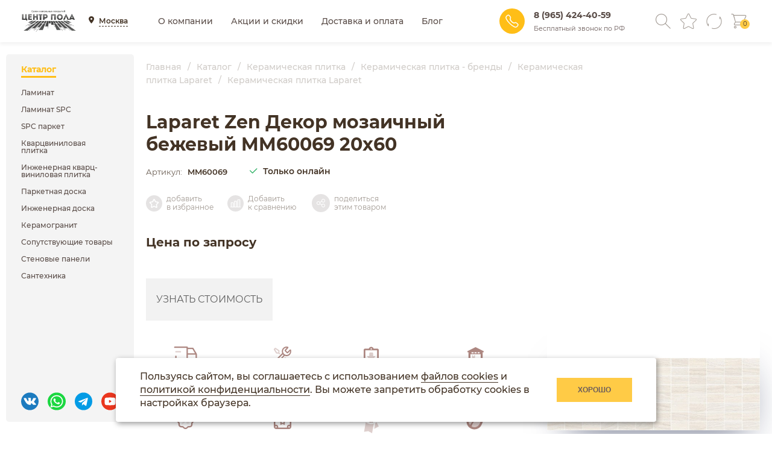

--- FILE ---
content_type: text/html; charset=UTF-8
request_url: https://centrpola.com/catalog/zen/laparet-zen-dekor-mozaichnyy-bezhevyy-mm60069-20kh60/
body_size: 97532
content:
<!doctype html>
<html lang="ru">
<head>
    <meta charset="UTF-8">
    <meta name="viewport"
          content="width=device-width, initial-scale=1.0">
    <meta http-equiv="X-UA-Compatible" content="ie=edge">
            <title>Laparet Zen Декор мозаичный бежевый MM60069 20х60 - купить по выгодной цене в магазине Центр Пола</title>
    <link rel="apple-touch-icon-precomposed" sizes="57x57" href="/apple-touch-icon-57x57.png"/>
    <link rel="apple-touch-icon-precomposed" sizes="114x114" href="/apple-touch-icon-114x114.png"/>
    <link rel="apple-touch-icon-precomposed" sizes="72x72" href="/apple-touch-icon-72x72.png"/>
    <link rel="apple-touch-icon-precomposed" sizes="144x144" href="/apple-touch-icon-144x144.png"/>
    <link rel="apple-touch-icon-precomposed" sizes="60x60" href="/apple-touch-icon-60x60.png"/>
    <link rel="apple-touch-icon-precomposed" sizes="120x120" href="/apple-touch-icon-120x120.png"/>
    <link rel="apple-touch-icon-precomposed" sizes="76x76" href="/apple-touch-icon-76x76.png"/>
    <link rel="apple-touch-icon-precomposed" sizes="152x152" href="/apple-touch-icon-152x152.png"/>
    <link rel="icon" type="image/png" href="/favicon-196x196.png" sizes="196x196"/>
    <link rel="icon" type="image/png" href="/favicon-96x96.png" sizes="96x96"/>
    <link rel="icon" type="image/png" href="/favicon-32x32.png" sizes="32x32"/>
    <link rel="icon" type="image/png" href="/favicon-16x16.png" sizes="16x16"/>
    <link rel="icon" type="image/png" href="/favicon-128.png" sizes="128x128"/>
    <meta name="application-name" content="Центр пола"/>
    <meta name="msapplication-TileColor" content="#6C5D5B"/>
    <meta name="msapplication-TileImage" content="mstile-144x144.png"/>
    <meta name="msapplication-square70x70logo" content="mstile-70x70.png"/>
    <meta name="msapplication-square150x150logo" content="mstile-150x150.png"/>
    <meta name="msapplication-wide310x150logo" content="mstile-310x150.png"/>
    <meta name="msapplication-square310x310logo" content="mstile-310x310.png"/>
    <link rel="preload" href="/local/assets/local/fonts/Montserrat-Regular.woff" as="font" type="font/woff2"
          crossorigin>
    <link rel="preload" href="/local/assets/local/fonts/Montserrat-Medium.woff" as="font" type="font/woff2"
          crossorigin>
    <link rel="preload" href="/local/assets/local/fonts/Montserrat-Bold.woff" as="font" type="font/woff2"
          crossorigin>
    <link rel="preload" href="/local/assets/local/fonts/Montserrat-Light.woff" as="font" type="font/woff2"
          crossorigin>
    <link rel="preload" href="/local/assets/local/fonts/icomoon.ttf" as="font" type="font/ttf"
          crossorigin>
    <style>body.compensate-for-scrollbar{overflow:hidden}.fancybox-active{height:auto}.fancybox-is-hidden{left:-9999px;margin:0;position:absolute!important;top:-9999px;visibility:hidden}.fancybox-container{-webkit-backface-visibility:hidden;height:100%;left:0;outline:none;position:fixed;-webkit-tap-highlight-color:transparent;top:0;-ms-touch-action:manipulation;touch-action:manipulation;-webkit-transform:translateZ(0);transform:translateZ(0);width:100%;z-index:99992}.fancybox-container *{-webkit-box-sizing:border-box;box-sizing:border-box}.fancybox-bg,.fancybox-inner,.fancybox-outer,.fancybox-stage{bottom:0;left:0;position:absolute;right:0;top:0}.fancybox-outer{-webkit-overflow-scrolling:touch;overflow-y:auto}.fancybox-bg{background:#1e1e1e;opacity:0;-webkit-transition-duration:inherit;-o-transition-duration:inherit;transition-duration:inherit;-webkit-transition-property:opacity;-o-transition-property:opacity;transition-property:opacity;-webkit-transition-timing-function:cubic-bezier(.47,0,.74,.71);-o-transition-timing-function:cubic-bezier(.47,0,.74,.71);transition-timing-function:cubic-bezier(.47,0,.74,.71)}.fancybox-is-open .fancybox-bg{opacity:.9;-webkit-transition-timing-function:cubic-bezier(.22,.61,.36,1);-o-transition-timing-function:cubic-bezier(.22,.61,.36,1);transition-timing-function:cubic-bezier(.22,.61,.36,1)}.fancybox-caption,.fancybox-infobar,.fancybox-navigation .fancybox-button,.fancybox-toolbar{direction:ltr;opacity:0;position:absolute;-webkit-transition:opacity .25s ease,visibility 0s ease .25s;-o-transition:opacity .25s ease,visibility 0s ease .25s;transition:opacity .25s ease,visibility 0s ease .25s;visibility:hidden;z-index:99997}.fancybox-show-caption .fancybox-caption,.fancybox-show-infobar .fancybox-infobar,.fancybox-show-nav .fancybox-navigation .fancybox-button,.fancybox-show-toolbar .fancybox-toolbar{opacity:1;-webkit-transition:opacity .25s ease 0s,visibility 0s ease 0s;-o-transition:opacity .25s ease 0s,visibility 0s ease 0s;transition:opacity .25s ease 0s,visibility 0s ease 0s;visibility:visible}.fancybox-infobar{color:#ccc;font-size:13px;-webkit-font-smoothing:subpixel-antialiased;height:44px;left:0;line-height:44px;min-width:44px;mix-blend-mode:difference;padding:0 10px;pointer-events:none;top:0;-webkit-touch-callout:none;-webkit-user-select:none;-moz-user-select:none;-ms-user-select:none;user-select:none}.fancybox-toolbar{right:0;top:0}.fancybox-stage{direction:ltr;overflow:visible;-webkit-transform:translateZ(0);transform:translateZ(0);z-index:99994}.fancybox-is-open .fancybox-stage{overflow:hidden}.fancybox-slide{-webkit-backface-visibility:hidden;display:none;height:100%;left:0;outline:none;overflow:auto;-webkit-overflow-scrolling:touch;padding:44px;position:absolute;text-align:center;top:0;-webkit-transition-property:opacity,-webkit-transform;transition-property:opacity,-webkit-transform;-o-transition-property:opacity,-o-transform;transition-property:transform,opacity;transition-property:transform,opacity,-webkit-transform,-o-transform;white-space:normal;width:100%;z-index:99994}.fancybox-slide:before{content:"";display:inline-block;font-size:0;height:100%;vertical-align:middle;width:0}.fancybox-is-sliding .fancybox-slide,.fancybox-slide--current,.fancybox-slide--next,.fancybox-slide--previous{display:block}.fancybox-slide--image{overflow:hidden;padding:44px 0}.fancybox-slide--image:before{display:none}.fancybox-slide--html{padding:6px}.fancybox-content{background:#fff;display:inline-block;margin:0;max-width:100%;overflow:auto;-webkit-overflow-scrolling:touch;padding:44px;position:relative;text-align:left;vertical-align:middle}.fancybox-slide--image .fancybox-content{-webkit-animation-timing-function:cubic-bezier(.5,0,.14,1);-o-animation-timing-function:cubic-bezier(.5,0,.14,1);animation-timing-function:cubic-bezier(.5,0,.14,1);-webkit-backface-visibility:hidden;background:transparent;background-repeat:no-repeat;-webkit-background-size:100% 100%;background-size:100% 100%;left:0;max-width:none;overflow:visible;padding:0;position:absolute;top:0;-webkit-transform-origin:top left;-ms-transform-origin:top left;-o-transform-origin:top left;transform-origin:top left;-webkit-transition-property:opacity,-webkit-transform;transition-property:opacity,-webkit-transform;-o-transition-property:opacity,-o-transform;transition-property:transform,opacity;transition-property:transform,opacity,-webkit-transform,-o-transform;-webkit-user-select:none;-moz-user-select:none;-ms-user-select:none;user-select:none;z-index:99995}.fancybox-can-zoomOut .fancybox-content{cursor:-webkit-zoom-out;cursor:zoom-out}.fancybox-can-zoomIn .fancybox-content{cursor:-webkit-zoom-in;cursor:zoom-in}.fancybox-can-pan .fancybox-content,.fancybox-can-swipe .fancybox-content{cursor:-webkit-grab;cursor:grab}.fancybox-is-grabbing .fancybox-content{cursor:-webkit-grabbing;cursor:grabbing}.fancybox-container [data-selectable=true]{cursor:text}.fancybox-image,.fancybox-spaceball{background:transparent;border:0;height:100%;left:0;margin:0;max-height:none;max-width:none;padding:0;position:absolute;top:0;-webkit-user-select:none;-moz-user-select:none;-ms-user-select:none;user-select:none;width:100%}.fancybox-spaceball{z-index:1}.fancybox-slide--iframe .fancybox-content,.fancybox-slide--map .fancybox-content,.fancybox-slide--pdf .fancybox-content,.fancybox-slide--video .fancybox-content{height:100%;overflow:visible;padding:0;width:100%}.fancybox-slide--video .fancybox-content{background:#000}.fancybox-slide--map .fancybox-content{background:#e5e3df}.fancybox-slide--iframe .fancybox-content{background:#fff}.fancybox-iframe,.fancybox-video{background:transparent;border:0;display:block;height:100%;margin:0;overflow:hidden;padding:0;width:100%}.fancybox-iframe{left:0;position:absolute;top:0}.fancybox-error{background:#fff;cursor:default;max-width:400px;padding:40px;width:100%}.fancybox-error p{color:#444;font-size:16px;line-height:20px;margin:0;padding:0}.fancybox-button{background:rgba(30,30,30,.6);border:0;border-radius:0;-webkit-box-shadow:none;box-shadow:none;cursor:pointer;display:inline-block;height:44px;margin:0;padding:10px;position:relative;-webkit-transition:color .2s;-o-transition:color .2s;transition:color .2s;vertical-align:top;visibility:inherit;width:44px}.fancybox-button,.fancybox-button:link,.fancybox-button:visited{color:#ccc}.fancybox-button:hover{color:#fff}.fancybox-button:focus{outline:none}.fancybox-button.fancybox-focus{outline:1px dotted}.fancybox-button[disabled],.fancybox-button[disabled]:hover{color:#888;cursor:default;outline:none}.fancybox-button div{height:100%}.fancybox-button svg{display:block;height:100%;overflow:visible;position:relative;width:100%}.fancybox-button svg path{fill:currentColor;stroke-width:0}.fancybox-button--fsenter svg:nth-child(2),.fancybox-button--fsexit svg:first-child,.fancybox-button--pause svg:first-child,.fancybox-button--play svg:nth-child(2){display:none}.fancybox-progress{background:#ff5268;height:2px;left:0;position:absolute;right:0;top:0;-webkit-transform:scaleX(0);-ms-transform:scaleX(0);-o-transform:scaleX(0);transform:scaleX(0);-webkit-transform-origin:0;-ms-transform-origin:0;-o-transform-origin:0;transform-origin:0;-webkit-transition-property:-webkit-transform;transition-property:-webkit-transform;-o-transition-property:-o-transform;transition-property:transform;transition-property:transform,-webkit-transform,-o-transform;-webkit-transition-timing-function:linear;-o-transition-timing-function:linear;transition-timing-function:linear;z-index:99998}.fancybox-close-small{background:transparent;border:0;border-radius:0;color:#ccc;cursor:pointer;opacity:.8;padding:8px;position:absolute;right:-12px;top:-44px;z-index:401}.fancybox-close-small:hover{color:#fff;opacity:1}.fancybox-slide--html .fancybox-close-small{color:currentColor;padding:10px;right:0;top:0}.fancybox-slide--image.fancybox-is-scaling .fancybox-content{overflow:hidden}.fancybox-is-scaling .fancybox-close-small,.fancybox-is-zoomable.fancybox-can-pan .fancybox-close-small{display:none}.fancybox-navigation .fancybox-button{-webkit-background-clip:content-box;background-clip:content-box;height:100px;opacity:0;position:absolute;top:calc(50% - 50px);width:70px}.fancybox-navigation .fancybox-button div{padding:7px}.fancybox-navigation .fancybox-button--arrow_left{left:0;left:env(safe-area-inset-left);padding:31px 26px 31px 6px}.fancybox-navigation .fancybox-button--arrow_right{padding:31px 6px 31px 26px;right:0;right:env(safe-area-inset-right)}.fancybox-caption{background:-webkit-gradient(linear,left bottom,left top,color-stop(0,rgba(0,0,0,.85)),color-stop(50%,rgba(0,0,0,.3)),color-stop(65%,rgba(0,0,0,.15)),color-stop(75.5%,rgba(0,0,0,.075)),color-stop(82.85%,rgba(0,0,0,.037)),color-stop(88%,rgba(0,0,0,.019)),to(transparent));background:-webkit-linear-gradient(bottom,rgba(0,0,0,.85),rgba(0,0,0,.3) 50%,rgba(0,0,0,.15) 65%,rgba(0,0,0,.075) 75.5%,rgba(0,0,0,.037) 82.85%,rgba(0,0,0,.019) 88%,transparent);background:-o-linear-gradient(bottom,rgba(0,0,0,.85) 0,rgba(0,0,0,.3) 50%,rgba(0,0,0,.15) 65%,rgba(0,0,0,.075) 75.5%,rgba(0,0,0,.037) 82.85%,rgba(0,0,0,.019) 88%,transparent);background:linear-gradient(0deg,rgba(0,0,0,.85),rgba(0,0,0,.3) 50%,rgba(0,0,0,.15) 65%,rgba(0,0,0,.075) 75.5%,rgba(0,0,0,.037) 82.85%,rgba(0,0,0,.019) 88%,transparent);bottom:0;color:#eee;font-size:14px;font-weight:400;left:0;line-height:1.5;padding:75px 44px 25px;pointer-events:none;right:0;text-align:center;z-index:99996}@supports (padding:max(0px)){.fancybox-caption{padding:75px max(44px,env(safe-area-inset-right)) max(25px,env(safe-area-inset-bottom)) max(44px,env(safe-area-inset-left))}}.fancybox-caption--separate{margin-top:-50px}.fancybox-caption__body{max-height:50vh;overflow:auto;pointer-events:all}.fancybox-caption a,.fancybox-caption a:link,.fancybox-caption a:visited{color:#ccc;text-decoration:none}.fancybox-caption a:hover{color:#fff;text-decoration:underline}.fancybox-loading{-webkit-animation:a 1s linear infinite;-o-animation:a 1s linear infinite;animation:a 1s linear infinite;background:transparent;border:4px solid;border-color:#888 #888 #fff;border-radius:50%;height:50px;left:50%;margin:-25px 0 0 -25px;opacity:.7;padding:0;position:absolute;top:50%;width:50px;z-index:99999}@-webkit-keyframes a{to{-webkit-transform:rotate(1turn);transform:rotate(1turn)}}@-o-keyframes a{to{-o-transform:rotate(1turn);transform:rotate(1turn)}}@keyframes a{to{-webkit-transform:rotate(1turn);-o-transform:rotate(1turn);transform:rotate(1turn)}}.fancybox-animated{-webkit-transition-timing-function:cubic-bezier(0,0,.25,1);-o-transition-timing-function:cubic-bezier(0,0,.25,1);transition-timing-function:cubic-bezier(0,0,.25,1)}.fancybox-fx-slide.fancybox-slide--previous{opacity:0;-webkit-transform:translate3d(-100%,0,0);transform:translate3d(-100%,0,0)}.fancybox-fx-slide.fancybox-slide--next{opacity:0;-webkit-transform:translate3d(100%,0,0);transform:translate3d(100%,0,0)}.fancybox-fx-slide.fancybox-slide--current{opacity:1;-webkit-transform:translateZ(0);transform:translateZ(0)}.fancybox-fx-fade.fancybox-slide--next,.fancybox-fx-fade.fancybox-slide--previous{opacity:0;-webkit-transition-timing-function:cubic-bezier(.19,1,.22,1);-o-transition-timing-function:cubic-bezier(.19,1,.22,1);transition-timing-function:cubic-bezier(.19,1,.22,1)}.fancybox-fx-fade.fancybox-slide--current{opacity:1}.fancybox-fx-zoom-in-out.fancybox-slide--previous{opacity:0;-webkit-transform:scale3d(1.5,1.5,1.5);transform:scale3d(1.5,1.5,1.5)}.fancybox-fx-zoom-in-out.fancybox-slide--next{opacity:0;-webkit-transform:scale3d(.5,.5,.5);transform:scale3d(.5,.5,.5)}.fancybox-fx-zoom-in-out.fancybox-slide--current{opacity:1;-webkit-transform:scaleX(1);-ms-transform:scaleX(1);-o-transform:scaleX(1);transform:scaleX(1)}.fancybox-fx-rotate.fancybox-slide--previous{opacity:0;-webkit-transform:rotate(-1turn);-ms-transform:rotate(-1turn);-o-transform:rotate(-1turn);transform:rotate(-1turn)}.fancybox-fx-rotate.fancybox-slide--next{opacity:0;-webkit-transform:rotate(1turn);-ms-transform:rotate(1turn);-o-transform:rotate(1turn);transform:rotate(1turn)}.fancybox-fx-rotate.fancybox-slide--current{opacity:1;-webkit-transform:rotate(0deg);-ms-transform:rotate(0deg);-o-transform:rotate(0deg);transform:rotate(0deg)}.fancybox-fx-circular.fancybox-slide--previous{opacity:0;-webkit-transform:scale3d(0,0,0) translate3d(-100%,0,0);transform:scale3d(0,0,0) translate3d(-100%,0,0)}.fancybox-fx-circular.fancybox-slide--next{opacity:0;-webkit-transform:scale3d(0,0,0) translate3d(100%,0,0);transform:scale3d(0,0,0) translate3d(100%,0,0)}.fancybox-fx-circular.fancybox-slide--current{opacity:1;-webkit-transform:scaleX(1) translateZ(0);transform:scaleX(1) translateZ(0)}.fancybox-fx-tube.fancybox-slide--previous{-webkit-transform:translate3d(-100%,0,0) scale(.1) skew(-10deg);transform:translate3d(-100%,0,0) scale(.1) skew(-10deg)}.fancybox-fx-tube.fancybox-slide--next{-webkit-transform:translate3d(100%,0,0) scale(.1) skew(10deg);transform:translate3d(100%,0,0) scale(.1) skew(10deg)}.fancybox-fx-tube.fancybox-slide--current{-webkit-transform:translateZ(0) scale(1);transform:translateZ(0) scale(1)}@media (max-height:576px){.fancybox-slide{padding-left:6px;padding-right:6px}.fancybox-slide--image{padding:6px 0}.fancybox-close-small{right:-6px}.fancybox-slide--image .fancybox-close-small{background:#4e4e4e;color:#f2f4f6;height:36px;opacity:1;padding:6px;right:0;top:0;width:36px}.fancybox-caption{padding-left:12px;padding-right:12px}@supports (padding:max(0px)){.fancybox-caption{padding-left:max(12px,env(safe-area-inset-left));padding-right:max(12px,env(safe-area-inset-right))}}}.fancybox-share{background:#f4f4f4;border-radius:3px;max-width:90%;padding:30px;text-align:center}.fancybox-share h1{color:#222;font-size:35px;font-weight:700;margin:0 0 20px}.fancybox-share p{margin:0;padding:0}.fancybox-share__button{border:0;border-radius:3px;display:inline-block;font-size:14px;font-weight:700;line-height:40px;margin:0 5px 10px;min-width:130px;padding:0 15px;text-decoration:none;-webkit-transition:all .2s;-o-transition:all .2s;transition:all .2s;-webkit-user-select:none;-moz-user-select:none;-ms-user-select:none;user-select:none;white-space:nowrap}.fancybox-share__button:link,.fancybox-share__button:visited{color:#fff}.fancybox-share__button:hover{text-decoration:none}.fancybox-share__button--fb{background:#3b5998}.fancybox-share__button--fb:hover{background:#344e86}.fancybox-share__button--pt{background:#bd081d}.fancybox-share__button--pt:hover{background:#aa0719}.fancybox-share__button--tw{background:#1da1f2}.fancybox-share__button--tw:hover{background:#0d95e8}.fancybox-share__button svg{height:25px;margin-right:7px;position:relative;top:-1px;vertical-align:middle;width:25px}.fancybox-share__button svg path{fill:#fff}.fancybox-share__input{background:transparent;border:0;border-bottom:1px solid #d7d7d7;border-radius:0;color:#5d5b5b;font-size:14px;margin:10px 0 0;outline:none;padding:10px 15px;width:100%}.fancybox-thumbs{background:#ddd;bottom:0;display:none;margin:0;-webkit-overflow-scrolling:touch;-ms-overflow-style:-ms-autohiding-scrollbar;padding:2px 2px 4px;position:absolute;right:0;-webkit-tap-highlight-color:rgba(0,0,0,0);top:0;width:212px;z-index:99995}.fancybox-thumbs-x{overflow-x:auto;overflow-y:hidden}.fancybox-show-thumbs .fancybox-thumbs{display:block}.fancybox-show-thumbs .fancybox-inner{right:212px}.fancybox-thumbs__list{font-size:0;height:100%;list-style:none;margin:0;overflow-x:hidden;overflow-y:auto;padding:0;position:absolute;position:relative;white-space:nowrap;width:100%}.fancybox-thumbs-x .fancybox-thumbs__list{overflow:hidden}.fancybox-thumbs-y .fancybox-thumbs__list::-webkit-scrollbar{width:7px}.fancybox-thumbs-y .fancybox-thumbs__list::-webkit-scrollbar-track{background:#fff;border-radius:10px;-webkit-box-shadow:inset 0 0 6px rgba(0,0,0,.3);box-shadow:inset 0 0 6px rgba(0,0,0,.3)}.fancybox-thumbs-y .fancybox-thumbs__list::-webkit-scrollbar-thumb{background:#2a2a2a;border-radius:10px}.fancybox-thumbs__list a{-webkit-backface-visibility:hidden;backface-visibility:hidden;background-color:rgba(0,0,0,.1);background-position:50%;background-repeat:no-repeat;-webkit-background-size:cover;background-size:cover;cursor:pointer;float:left;height:75px;margin:2px;max-height:calc(100% - 8px);max-width:calc(50% - 4px);outline:none;overflow:hidden;padding:0;position:relative;-webkit-tap-highlight-color:transparent;width:100px}.fancybox-thumbs__list a:before{border:6px solid #ff5268;bottom:0;content:"";left:0;opacity:0;position:absolute;right:0;top:0;-webkit-transition:all .2s cubic-bezier(.25,.46,.45,.94);-o-transition:all .2s cubic-bezier(.25,.46,.45,.94);transition:all .2s cubic-bezier(.25,.46,.45,.94);z-index:99991}.fancybox-thumbs__list a:focus:before{opacity:.5}.fancybox-thumbs__list a.fancybox-thumbs-active:before{opacity:1}@media (max-width:576px){.fancybox-thumbs{width:110px}.fancybox-show-thumbs .fancybox-inner{right:110px}.fancybox-thumbs__list a{max-width:calc(100% - 10px)}}@font-face{font-family:Montserrat;src:url(/local/assets/local/fonts/Montserrat-Light.eot?1de7f0493a20873dd93aea5625fb1b40);src:local("Montserrat Light"),local("Montserrat-Light"),url(/local/assets/local/fonts/Montserrat-Light.eot?1de7f0493a20873dd93aea5625fb1b40?#iefix) format("embedded-opentype"),url(/local/assets/local/fonts/Montserrat-Light.woff?4fff33ac95aaed9f68e1471c805558ec) format("woff"),url(/local/assets/local/fonts/Montserrat-Light.ttf?ba044963492ff3ec7755d1117661a360) format("truetype");font-weight:300;font-style:normal;font-display:swap}@font-face{font-family:Montserrat;src:url(/local/assets/local/fonts/Montserrat-MediumItalic.eot?b3ddbb16a2b82841b1f70a88173cef56);src:local("Montserrat Medium Italic"),local("Montserrat-MediumItalic"),url(/local/assets/local/fonts/Montserrat-MediumItalic.eot?b3ddbb16a2b82841b1f70a88173cef56?#iefix) format("embedded-opentype"),url(/local/assets/local/fonts/Montserrat-MediumItalic.woff?ad732b72a16aa8d53dc9b44784aa305b) format("woff"),url(/local/assets/local/fonts/Montserrat-MediumItalic.ttf?5c7f99074234e7c7db89a588614fe9b9) format("truetype");font-weight:500;font-style:italic;font-display:swap}@font-face{font-family:Montserrat;src:url(/local/assets/local/fonts/Montserrat-Thin.eot?143850af7ce7bad6c8012715f25c10f9);src:local("Montserrat Thin"),local("Montserrat-Thin"),url(/local/assets/local/fonts/Montserrat-Thin.eot?143850af7ce7bad6c8012715f25c10f9?#iefix) format("embedded-opentype"),url(/local/assets/local/fonts/Montserrat-Thin.woff?7877090582a078cf7ea3b69eae355d35) format("woff"),url(/local/assets/local/fonts/Montserrat-Thin.ttf?2597559f3f979e5d8bd947eac5a94af7) format("truetype");font-weight:100;font-style:normal;font-display:swap}@font-face{font-family:Montserrat;src:url(/local/assets/local/fonts/Montserrat-ExtraLightItalic.eot?43d12d16172b519f448064bcd73d579c);src:local("Montserrat ExtraLight Italic"),local("Montserrat-ExtraLightItalic"),url(/local/assets/local/fonts/Montserrat-ExtraLightItalic.eot?43d12d16172b519f448064bcd73d579c?#iefix) format("embedded-opentype"),url(/local/assets/local/fonts/Montserrat-ExtraLightItalic.woff?d743ecc0e682f6684325cf9441d8ca23) format("woff"),url(/local/assets/local/fonts/Montserrat-ExtraLightItalic.ttf?cf9a7578398f9cc84d010a52bcc50d6b) format("truetype");font-weight:200;font-style:italic;font-display:swap}@font-face{font-family:Montserrat;src:url(/local/assets/local/fonts/Montserrat-BoldItalic.eot?b8f5b73d80a81dd55cad82f683c343be);src:local("Montserrat Bold Italic"),local("Montserrat-BoldItalic"),url(/local/assets/local/fonts/Montserrat-BoldItalic.eot?b8f5b73d80a81dd55cad82f683c343be?#iefix) format("embedded-opentype"),url(/local/assets/local/fonts/Montserrat-BoldItalic.woff?6fa635498a34d29852a176a684052fca) format("woff"),url(/local/assets/local/fonts/Montserrat-BoldItalic.ttf?45014625eaedf18b1b5fbe63caa80064) format("truetype");font-weight:700;font-style:italic;font-display:swap}@font-face{font-family:Montserrat;src:url(/local/assets/local/fonts/Montserrat-SemiBold.eot?c139ffb2e2744925acd3c871f2c96ac0);src:local("Montserrat SemiBold"),local("Montserrat-SemiBold"),url(/local/assets/local/fonts/Montserrat-SemiBold.eot?c139ffb2e2744925acd3c871f2c96ac0?#iefix) format("embedded-opentype"),url(/local/assets/local/fonts/Montserrat-SemiBold.woff?3d2d13853665147fb8c2353d61c077ce) format("woff"),url(/local/assets/local/fonts/Montserrat-SemiBold.ttf?aebf4fe19e37e3d508a8f6950f9378d1) format("truetype");font-weight:600;font-style:normal;font-display:swap}@font-face{font-family:Montserrat;src:url(/local/assets/local/fonts/Montserrat-ExtraLight.eot?117eff1ff962782e3e38288d21399c03);src:local("Montserrat ExtraLight"),local("Montserrat-ExtraLight"),url(/local/assets/local/fonts/Montserrat-ExtraLight.eot?117eff1ff962782e3e38288d21399c03?#iefix) format("embedded-opentype"),url(/local/assets/local/fonts/Montserrat-ExtraLight.woff?f555c75a92fbeac44c42c820f7e5101d) format("woff"),url(/local/assets/local/fonts/Montserrat-ExtraLight.ttf?490fa183366c13649dfa99ab55c583cc) format("truetype");font-weight:200;font-style:normal;font-display:swap}@font-face{font-family:Montserrat;src:url(/local/assets/local/fonts/Montserrat-ExtraBoldItalic.eot?5ee3b1a7b2520405642ec80d1fef2c30);src:local("Montserrat ExtraBold Italic"),local("Montserrat-ExtraBoldItalic"),url(/local/assets/local/fonts/Montserrat-ExtraBoldItalic.eot?5ee3b1a7b2520405642ec80d1fef2c30?#iefix) format("embedded-opentype"),url(/local/assets/local/fonts/Montserrat-ExtraBoldItalic.woff?e406133e5d4239c989b5f25f7ed34d0d) format("woff"),url(/local/assets/local/fonts/Montserrat-ExtraBoldItalic.ttf?428f1389af3038385bb834208ea5043b) format("truetype");font-weight:800;font-style:italic;font-display:swap}@font-face{font-family:Montserrat;src:url(/local/assets/local/fonts/Montserrat-Italic.eot?92f84d8b5d51482fcc4ea10c6361b7fa);src:local("Montserrat Italic"),local("Montserrat-Italic"),url(/local/assets/local/fonts/Montserrat-Italic.eot?92f84d8b5d51482fcc4ea10c6361b7fa?#iefix) format("embedded-opentype"),url(/local/assets/local/fonts/Montserrat-Italic.woff?74f69ef5906c6a5b074573e7b65f3bbe) format("woff"),url(/local/assets/local/fonts/Montserrat-Italic.ttf?c47cfa55a714f756f49f6c74b9da14ec) format("truetype");font-weight:400;font-style:italic;font-display:swap}@font-face{font-family:Montserrat;src:url(/local/assets/local/fonts/Montserrat-Bold.eot?a361f0ccb74ec4738fc9cf06d4f8883c);src:local("Montserrat Bold"),local("Montserrat-Bold"),url(/local/assets/local/fonts/Montserrat-Bold.eot?a361f0ccb74ec4738fc9cf06d4f8883c?#iefix) format("embedded-opentype"),url(/local/assets/local/fonts/Montserrat-Bold.woff?a79b68fcda60ce8f337f51d3220ef2a5) format("woff"),url(/local/assets/local/fonts/Montserrat-Bold.ttf?bf2c26d2b14e3fc3b9f065fb308866c8) format("truetype");font-weight:700;font-style:normal;font-display:swap}@font-face{font-family:Montserrat;src:url(/local/assets/local/fonts/Montserrat-LightItalic.eot?2e1e2b598ca1d1be767fcbb2d5a9dcd5);src:local("Montserrat Light Italic"),local("Montserrat-LightItalic"),url(/local/assets/local/fonts/Montserrat-LightItalic.eot?2e1e2b598ca1d1be767fcbb2d5a9dcd5?#iefix) format("embedded-opentype"),url(/local/assets/local/fonts/Montserrat-LightItalic.woff?bc4d475cab39c1afc59fdbbed7419b7d) format("woff"),url(/local/assets/local/fonts/Montserrat-LightItalic.ttf?dadd3c3bf4846aa66cf350a26b253f50) format("truetype");font-weight:300;font-style:italic;font-display:swap}@font-face{font-family:Montserrat;src:url(/local/assets/local/fonts/Montserrat-BlackItalic.eot?e70885e2d19798607dffd52a398d8a89);src:local("Montserrat Black Italic"),local("Montserrat-BlackItalic"),url(/local/assets/local/fonts/Montserrat-BlackItalic.eot?e70885e2d19798607dffd52a398d8a89?#iefix) format("embedded-opentype"),url(/local/assets/local/fonts/Montserrat-BlackItalic.woff?87d5d2706e231acd7d9871ed5c3b8bae) format("woff"),url(/local/assets/local/fonts/Montserrat-BlackItalic.ttf?f9d1621e8aaf9b26d3d26092e7a7a632) format("truetype");font-weight:900;font-style:italic;font-display:swap}@font-face{font-family:Montserrat;src:url(/local/assets/local/fonts/Montserrat-SemiBoldItalic.eot?70008e3309cd3c1ce362d8c8547dbbc5);src:local("Montserrat SemiBold Italic"),local("Montserrat-SemiBoldItalic"),url(/local/assets/local/fonts/Montserrat-SemiBoldItalic.eot?70008e3309cd3c1ce362d8c8547dbbc5?#iefix) format("embedded-opentype"),url(/local/assets/local/fonts/Montserrat-SemiBoldItalic.woff?ac031a320dd5f7e047e69e8c631c8fd7) format("woff"),url(/local/assets/local/fonts/Montserrat-SemiBoldItalic.ttf?74fbdb736c8c84bb98735510d092d887) format("truetype");font-weight:600;font-style:italic;font-display:swap}@font-face{font-family:Montserrat;src:url(/local/assets/local/fonts/Montserrat-Regular.eot?2dd0a1de870af34d48d43b7cad82b8d9);src:local("Montserrat Regular"),local("Montserrat-Regular"),url(/local/assets/local/fonts/Montserrat-Regular.eot?2dd0a1de870af34d48d43b7cad82b8d9?#iefix) format("embedded-opentype"),url(/local/assets/local/fonts/Montserrat-Regular.woff?de4a911e831ca01751ab001a54de34dd) format("woff"),url(/local/assets/local/fonts/Montserrat-Regular.ttf?08a754d1d68f4671eab5e11ece77cd03) format("truetype");font-weight:400;font-style:normal;font-display:swap}@font-face{font-family:Montserrat;src:url(/local/assets/local/fonts/Montserrat-Medium.eot?f7e77a493f9ba88c23ac9b85609fafc4);src:local("Montserrat Medium"),local("Montserrat-Medium"),url(/local/assets/local/fonts/Montserrat-Medium.eot?f7e77a493f9ba88c23ac9b85609fafc4?#iefix) format("embedded-opentype"),url(/local/assets/local/fonts/Montserrat-Medium.woff?d194e50992ca40d4752c6649f8684575) format("woff"),url(/local/assets/local/fonts/Montserrat-Medium.ttf?41940db30d513f31c9adbf15f4a98a76) format("truetype");font-weight:500;font-style:normal;font-display:swap}@font-face{font-family:Montserrat;src:url(/local/assets/local/fonts/Montserrat-ExtraBold.eot?21edc00be8e452af37ebcd2073178cb0);src:local("Montserrat ExtraBold"),local("Montserrat-ExtraBold"),url(/local/assets/local/fonts/Montserrat-ExtraBold.eot?21edc00be8e452af37ebcd2073178cb0?#iefix) format("embedded-opentype"),url(/local/assets/local/fonts/Montserrat-ExtraBold.woff?28eef764f61e16cec1a528eaba86f491) format("woff"),url(/local/assets/local/fonts/Montserrat-ExtraBold.ttf?2a3d13e3cafb3f088e5a4b3c9ff435cb) format("truetype");font-weight:800;font-style:normal;font-display:swap}@font-face{font-family:Montserrat;src:url(/local/assets/local/fonts/Montserrat-Black.eot?f2e252596cbdb9d2c80256968feff8cd);src:local("Montserrat Black"),local("Montserrat-Black"),url(/local/assets/local/fonts/Montserrat-Black.eot?f2e252596cbdb9d2c80256968feff8cd?#iefix) format("embedded-opentype"),url(/local/assets/local/fonts/Montserrat-Black.woff?c20b9740ecf9beae3e6b0ff9b8e11549) format("woff"),url(/local/assets/local/fonts/Montserrat-Black.ttf?594626363a3b93b3fe22e039e66448c4) format("truetype");font-weight:900;font-style:normal;font-display:swap}@font-face{font-family:Montserrat;src:url(/local/assets/local/fonts/Montserrat-ThinItalic.eot?4817b66e5f364cab8b47e70c526fd87f);src:local("Montserrat Thin Italic"),local("Montserrat-ThinItalic"),url(/local/assets/local/fonts/Montserrat-ThinItalic.eot?4817b66e5f364cab8b47e70c526fd87f?#iefix) format("embedded-opentype"),url(/local/assets/local/fonts/Montserrat-ThinItalic.woff?179f8e8da7246abc5525d489e98f1971) format("woff"),url(/local/assets/local/fonts/Montserrat-ThinItalic.ttf?5cd51f31feb03cd98e765f62ceef9fb3) format("truetype");font-weight:100;font-style:italic;font-display:swap}.icon_angle-right_after:after{content:"\E903"}.icon_angle-down_after:after{content:"\E902"}.icon_arrow-right_after:after{content:"\E908"}.icon_drop{color:#4865ff}.icon_drops{color:#7aefff}.icon_brilliant{color:#27ac5f}.icon_warm{color:#ffcb46}@font-face{font-family:icomoon;src:url(/local/assets/local/fonts/icomoon.ttf?1b1b83b4f9a922c67c7f34ba469a2fe7) format("truetype"),url(/local/assets/local/fonts/icomoon.woff?65014a80653ee10b7620ca3aa111572c) format("woff"),url(/local/assets/local/fonts/icomoon.svg?728ff3ca36c84c55a4c4c23f0f402e3b#icomoon) format("svg");font-weight:400;font-style:normal;font-display:block}.icon:after,.icon:before{font-family:icomoon!important;speak:never;font-style:normal;font-weight:400;font-variant:normal;text-transform:none;line-height:1;-webkit-font-smoothing:antialiased;-moz-osx-font-smoothing:grayscale}.icon_compare:before{content:"\E95C"}.icon_star2:before{content:"\E95B"}.icon_vakansii:before{content:"\E95A"}.icon_logout:before{content:"\E959"}.icon_arrow2-down:before{content:"\E955"}.icon_arrow2-right:before{content:"\E956"}.icon_arrow2-up:before{content:"\E957"}.icon_arrow2-left:before{content:"\E958"}.icon_close2:before{content:"\E954"}.icon_angle2-up:before{content:"\E950"}.icon_angle2-left:before{content:"\E951"}.icon_angle2-down:before{content:"\E952"}.icon_angle2-right:before{content:"\E953"}.icon_buy:before{content:"\E94B"}.icon_drops:before{content:"\E94D"}.icon_star:before{content:"\E94E"}.icon_brilliant:before{content:"\E94A"}.icon_drop:before{content:"\E94C"}.icon_warm:before{content:"\E94F"}.icon_wa:before{content:"\E949"}.icon_coupon:before{content:"\E946"}.icon_free-delivery:before{content:"\E947"}.icon_tag:before{content:"\E948"}.icon_check-circled:before{content:"\E945"}.icon_imgs:before{content:"\E943"}.icon_flamp:before{content:"\E944"}.icon_stop-minus:before{content:"\E942"}.icon_plus:before{content:"\E93C"}.icon_minus:before{content:"\E93D"}.icon_action-label:before{content:"\E93E"}.icon_refund:before{content:"\E93F"}.icon_guarantees:before{content:"\E940"}.icon_delivery:before{content:"\E941"}.icon_stop:before{content:"\E93B"}.icon_tuner:before{content:"\E939"}.icon_check-bold:before{content:"\E93A"}.icon_user:before{content:"\E938"}.icon_designer:before{content:"\E935"}.icon_provider:before{content:"\E936"}.icon_wholesaler:before{content:"\E937"}.icon_order:before{content:"\E930"}.icon_order-history:before{content:"\E931"}.icon_subscribe:before{content:"\E932"}.icon_sale-profile:before{content:"\E933"}.icon_user-profile:before{content:"\E934"}.icon_correct:before{content:"\E92E";color:#5d9219}.icon_error:before{content:"\E92F";color:#e10000}.icon_parket:before{content:"\E92D"}.icon_sale:before{content:"\E92C"}.icon_lock:before{content:"\E92B"}.icon_trash-can:before{content:"\E92A"}.icon_metro:before{content:"\E929"}.icon_clock:before{content:"\E926"}.icon_envelope:before{content:"\E927"}.icon_phone-call:before{content:"\E928"}.icon_pin-delivery .path1:before{content:"\E922";color:#fff}.icon_pin-delivery .path2:before{content:"\E923";margin-left:-1em;color:#433325}.icon_pin-shop .path1:before{content:"\E924";color:#ffcb46}.icon_pin-shop .path2:before{content:"\E925";margin-left:-1em;color:#433325}.icon_pin-big:before{content:"\E921"}.icon_whatsapp:before{content:"\E900"}.icon_angle-left:before{content:"\E901"}.icon_angle-down:before{content:"\E902"}.icon_angle-right:before{content:"\E903"}.icon_angle-up:before{content:"\E904"}.icon_arrow-up:before{content:"\E905"}.icon_arrow-left:before{content:"\E906"}.icon_arrow-down:before{content:"\E907"}.icon_arrow-right:before{content:"\E908"}.icon_attention:before{content:"\E909"}.icon_basket:before{content:"\E90A"}.icon_close:before{content:"\E90B"}.icon_case:before{content:"\E90C"}.icon_check:before{content:"\E90D"}.icon_refresh:before{content:"\E90E"}.icon_credit-card:before{content:"\E90F"}.icon_diamond:before{content:"\E910"}.icon_fb:before{content:"\E911"}.icon_hamburger:before{content:"\E912"}.icon_handle:before{content:"\E913"}.icon_ig:before{content:"\E914"}.icon_invoice:before{content:"\E915"}.icon_magnifier:before{content:"\E916"}.icon_money:before{content:"\E917"}.icon_ok:before{content:"\E918"}.icon_pin:before{content:"\E919"}.icon_play:before{content:"\E91A"}.icon_question:before{content:"\E91B"}.icon_temperature:before{content:"\E91C"}.icon_truck:before{content:"\E91D"}.icon_vk:before{content:"\E91E"}.icon_water:before{content:"\E91F"}.icon_youtube:before{content:"\E920"}.list-preset{list-style-type:none;margin:0;padding:0}.link{display:inline-block}.link-preset{text-decoration:none;outline:none;color:inherit}.messengers__cross{top:0;left:0;opacity:0;z-index:0;width:100%;height:100%;display:block;visibility:hidden;position:absolute;-webkit-transition:opacity .3s ease;-o-transition:opacity .3s ease;transition:opacity .3s ease}.messengers__cross:before{-webkit-transform:rotate(-45deg);-ms-transform:rotate(-45deg);-o-transform:rotate(-45deg);transform:rotate(-45deg)}.messengers__cross:after,.messengers__cross:before{top:31px;left:15px;content:"";display:block;width:35px;height:3px;position:absolute;background-color:#fff}.messengers__cross:after{-webkit-transform:rotate(45deg);-ms-transform:rotate(45deg);-o-transform:rotate(45deg);transform:rotate(45deg)}.messengers__chat-icon{opacity:1;z-index:100;visibility:visible;position:absolute;-webkit-transform:translate(-50%,-50%);-ms-transform:translate(-50%,-50%);-o-transform:translate(-50%,-50%);transform:translate(-50%,-50%);-webkit-transition:opacity .3s ease;-o-transition:opacity .3s ease;transition:opacity .3s ease}.messengers__button{position:fixed;right:20px;bottom:95px;z-index:101;border:0;padding:0;width:65px;height:65px;display:block;border-radius:50%;background-color:#ffc107}.messengers__button--open .messengers__chat-icon{opacity:0;z-index:0;visibility:hidden}.messengers__button--open .messengers__cross{opacity:1;z-index:100;visibility:visible}.messengers__list{opacity:0;z-index:0;visibility:hidden;position:fixed;right:20px;bottom:95px;gap:10px;display:-webkit-box;display:-webkit-flex;display:-ms-flexbox;display:flex;-webkit-box-orient:vertical;-webkit-box-direction:normal;-webkit-flex-direction:column;-ms-flex-direction:column;flex-direction:column;-webkit-transform:translateY(0);-ms-transform:translateY(0);-o-transform:translateY(0);transform:translateY(0)}.messengers__list,.messengers__list--visible{-webkit-transition:opacity .3s,visibility .3s,z-index .3s,-webkit-transform .3s;transition:opacity .3s,visibility .3s,z-index .3s,-webkit-transform .3s;-o-transition:opacity .3s,visibility .3s,z-index .3s,-o-transform .3s;transition:opacity .3s,transform .3s,visibility .3s,z-index .3s;transition:opacity .3s,transform .3s,visibility .3s,z-index .3s,-webkit-transform .3s,-o-transform .3s}.messengers__list--visible{opacity:1;z-index:100;-webkit-transform:translateY(-75px);-ms-transform:translateY(-75px);-o-transform:translateY(-75px);transform:translateY(-75px);visibility:visible}.messengers__link{width:65px;height:65px;display:block}.messengers__link svg{width:100%;height:100%}.messengers .vk-link,.messengers .yt-link{display:none}.button{display:inline-block;border:none;-webkit-transition:.3s;-o-transition:.3s;transition:.3s}.button-preset{outline:none;background-color:transparent;border:none;cursor:pointer;padding:0;font-family:inherit}.button_filled{background-color:#ffcb46;color:#433325;text-transform:uppercase;text-align:center}.button_filled-brown{background-color:#ad8781;color:#fff}.button_filled-gray{border:1px solid #e8e8e8;background-color:#fbfbfb;color:#433325}.button_bordered{border:2px solid #ffcb46;color:#433325;text-transform:uppercase;text-align:center}.button.disabled,.button:disabled{background:#c4c4c4;cursor:not-allowed}.button_filled-yellow{border:1px solid transparent;background-color:#ffbe17;color:#fff;border-radius:2px}.button_linear-brown{border:1px solid #433325;background-color:transparent;color:rgba(67,51,37,.7);border-radius:2px}@media only screen and (min-width:1280px){.button_bordered{-webkit-transition:.3s;-o-transition:.3s;transition:.3s}.button_bordered:hover{background-color:#ffbe17;border-color:#ffbe17}.button_bordered:active{background-color:#e3a80f;border-color:#e3a80f}.button_filled{-webkit-transition:.3s;-o-transition:.3s;transition:.3s}.button_filled:hover{background-color:#ffbe17}.button_filled:active{background-color:#e3a80f}.button_filled-brown:hover{background-color:#433325}.button_filled-brown:active{background-color:#57422e}.button:disabled{background:#c4c4c4}.button_filled-yellow:not(:disabled):hover{background-color:#f8b200}.button_linear-brown:not(:disabled):hover{background-color:#433325;color:#fff}}.title_default{margin-bottom:68px}.title__value{font-weight:600;font-size:24px;margin:0}.title__value_small{font-size:20px}@media only screen and (min-width:768px){.title_default{margin-bottom:30px}.title__value{font-size:30px;font-weight:700}}@media only screen and (min-width:1280px){.title_default{margin-bottom:40px}.title__value{font-size:calc(12px + 1.40625vw)}}.scrollbar{scrollbar-color:rgba(67,51,37,.6) rgba(67,51,37,.2);scrollbar-width:thin}.scrollbar::-webkit-scrollbar{width:3px}.scrollbar::-webkit-scrollbar-track{background-color:rgba(67,51,37,.2)}.scrollbar::-webkit-scrollbar-thumb{background-color:rgba(67,51,37,.6)}.container{margin:auto;padding-left:15px;padding-right:15px;max-width:410px}.container:after,.container:before{content:"";display:table}.container:after{clear:both}@media only screen and (max-width:767px){.container_mobile-off{padding:0;max-width:none}}@media only screen and (min-width:768px){.container{max-width:768px;padding-left:34px;padding-right:34px}}@media only screen and (min-width:768px) and (max-width:1279px){.container_tablet-off{padding:0;max-width:none}}@media only screen and (min-width:1280px){.container{max-width:1280px;padding-left:19.0625vw}.container_desktop-off{padding:0;max-width:none}}.container-default{padding-top:20px}@media only screen and (min-width:768px){.container-default{padding-top:30px}}@media only screen and (min-width:1280px){.container-default{max-width:calc(960px + 25vw);padding-top:3.125vw}}.location__link{display:inline-block;padding-left:22px;position:relative;text-overflow:ellipsis;overflow:hidden;text-align:center;max-width:100%;padding-bottom:2px;color:#433325}.location__link:before{position:absolute;top:3px;left:0;font-size:16px}.location__link:active,.location__link:focus,.location__link:hover{color:#433325;text-decoration:none}.location__link-text{font-size:16px;line-height:1;font-weight:600;padding-bottom:1px;border-bottom:1px dashed;white-space:nowrap}.location-popup{display:none;padding:0;margin:0;width:100%;background-color:#f4e3df;position:relative;text-align:left}@media only screen and (min-width:768px){.location-popup{background-color:#fff;width:704px}}.location-popup__line{height:1px;margin:0 40px 20px;display:none;background-color:#d0ccc9}@media only screen and (min-width:768px){.location-popup__line{display:block}}.location-popup__variants{background:#fff;position:relative}.location-popup__variants-wrapper{position:relative}.location-popup-favorites{display:-webkit-box;display:-webkit-flex;display:-ms-flexbox;display:flex;-webkit-box-orient:horizontal;-webkit-box-direction:normal;-webkit-flex-direction:row;-ms-flex-direction:row;flex-direction:row;-webkit-flex-wrap:wrap;-ms-flex-wrap:wrap;flex-wrap:wrap;-webkit-box-align:center;-webkit-align-items:center;-ms-flex-align:center;align-items:center;min-height:220px}@media only screen and (min-width:768px){.location-popup-favorites{padding:0 40px 32px}.location-popup-favorites:before{content:"";width:100%;position:absolute;background-color:#fff;height:20px;bottom:0;left:0;z-index:2}}.location-popup__title{font-family:Montserrat,Arial,sans-serif;color:#342733;font-size:18px;padding:20px 40px}@media only screen and (min-width:768px){.location-popup__title{padding:45px 40px}}.location-popup__item{font-family:Montserrat,Arial,sans-serif;width:100%;background-color:#fff;cursor:pointer;line-height:60px;padding:0 40px;border:none;border-bottom:1px solid #f4e3df}@media only screen and (min-width:768px){.location-popup__item{line-height:40px;padding:0;border-bottom:none;width:33.3333%}}.location-popup-input-wrap{position:relative;padding-left:40px;padding-right:40px;margin-bottom:20px}@media only screen and (min-width:768px){.location-popup-input-wrap{margin-bottom:35px}}.location-popup-input-wrap:before{position:absolute;right:68px;top:50%;margin-top:-9px;height:100%;font-size:18px;z-index:13}.location-popup__input{width:100%;border:1px solid #d0ccc9;padding:15px 60px 15px 19px;font-size:20px;background-color:#fff;font-family:Montserrat,Arial,sans-serif;outline:none}.location-popup__input::-webkit-input-placeholder{color:#d0ccc9}.location-popup__input::-moz-placeholder{color:#d0ccc9}.location-popup__input::placeholder{color:#d0ccc9}.location-popup__icon{background:url(/local/images/search.svg);content:"";height:30px;position:absolute;right:60px;top:15px;z-index:1;width:30px}.location-popup__link{font-size:15px;color:rgba(67,51,37,.7);text-decoration:none}.location-popup__link:hover{font-weight:600;color:#433325}.location-popup__path{font-size:14px;font-weight:300}.location-popup .bx-ui-sls-route{display:none}.location-popup__error{color:red;padding:20px 0}.location-popup__current{letter-spacing:.01em;margin-left:5px}.location-popup-list-wrapper{position:relative}.location-popup-results{display:none;opacity:0;background:#fff;border:0;bottom:0;left:0;position:absolute;right:0;top:0;z-index:2;-webkit-transition:opacity .3s,background .3s;-o-transition:opacity .3s,background .3s;transition:opacity .3s,background .3s}@media only screen and (min-width:768px){.location-popup-results{padding-left:40px;margin-right:40px;padding-bottom:20px}}.location-popup-results::-webkit-scrollbar{width:5px}.location-popup-results::-webkit-scrollbar-thumb{background:rgba(67,51,37,.5)}.location-popup-results .location-popup__item{line-height:40px;width:100%}.location-popup-results .location-popup__item:hover{background-color:#f4e3df}.location-popup-results_active{display:block}.location-popup-results_show{opacity:1}.location-popup-results_has-error{background:#fcfcfc}@media only screen and (min-width:1280px){.location{width:auto}.location__link{padding-left:1.40625vw;padding-bottom:.23438vw;max-width:calc(10px + 6.25vw)}.location__link:before{font-size:12px}.location__link:hover .location__link-text{border-bottom-color:transparent}.location__link-text{font-size:12px;-webkit-transition:.3s;-o-transition:.3s;transition:.3s}}@media only screen and (min-width:1600px){.location__link-text,.location__link:before{font-size:14px}}@media only screen and (min-width:1920px){.location__link-text,.location__link:before{font-size:16px}}@media only screen and (min-width:1280px){.bx-ui-sls-error{font-size:14px}}.bx-ui-sls-error-popup{display:none;padding:0;margin:0;width:100%;background-color:#f4e3df!important;position:relative;text-align:left}@media only screen and (min-width:768px){.bx-ui-sls-error-popup{width:450px}}.bx-ui-sls-error-popup__variants{background:#fff;overflow:hidden;position:relative;height:315px}.bx-ui-sls-error-popup__variants-wrapper{height:315px;position:relative}.bx-ui-sls-error-popup-favorites{bottom:0;left:0;overflow:hidden;overflow-y:auto;position:absolute;right:0;top:0}.bx-ui-sls-error-popup__title{color:#f4e3df;padding:20px 40px;font-size:12px}.bx-ui-sls-error-popup .bx-ui-sls-variant,.bx-ui-sls-error-popup__item{border:none;border-top:1px solid rgba(67,51,37,.1);background-color:#fff;cursor:pointer;padding:15px 40px}.bx-ui-sls-error-popup .bx-ui-sls-variant .bx-ui-sls-variant-active,.bx-ui-sls-error-popup .bx-ui-sls-variant .bx-ui-sls-variant:hover,.bx-ui-sls-error-popup .bx-ui-sls-variant .location-popup__item_active,.bx-ui-sls-error-popup .bx-ui-sls-variant:hover,.bx-ui-sls-error-popup__item .bx-ui-sls-variant-active,.bx-ui-sls-error-popup__item .bx-ui-sls-variant:hover,.bx-ui-sls-error-popup__item .location-popup__item_active,.bx-ui-sls-error-popup__item:hover{background-color:rgba(67,51,37,.1)}.bx-ui-sls-error-popup-input-wrap{position:relative;padding-left:25px;padding-right:25px;margin-bottom:40px}@media only screen and (min-width:768px){.bx-ui-sls-error-popup-input-wrap{padding-left:40px;padding-right:40px}}.bx-ui-sls-error-popup-input-wrap:before{position:absolute;right:68px;top:50%;margin-top:-9px;height:100%;font-size:18px;z-index:13}.bx-ui-sls-error-popup__input{padding:10px 60px 10px 19px;font-size:15px;background-color:#fff;outline:none}.bx-ui-sls-error-popup__link{font-size:14px;color:#6c5d5b;text-decoration:none}.bx-ui-sls-error-popup__path{font-size:14px;font-weight:300}.bx-ui-sls-error-popup .bx-ui-sls-route{display:none}.bx-ui-sls-error-popup__error{color:red;padding:20px 40px}.bx-ui-sls-error-popup__current{font-size:14px;letter-spacing:.01em;margin-left:5px}.location-popup__preloader{background-color:rgba(65,71,80,.5);bottom:0;left:0;top:0;right:0;z-index:-10;position:absolute;-webkit-transition:opacity .3s,visibility 0s .3s,z-index 0s .3s;-o-transition:opacity .3s,visibility 0s .3s,z-index 0s .3s;transition:opacity .3s,visibility 0s .3s,z-index 0s .3s;opacity:0;visibility:hidden}.location-popup__preloader_show{z-index:10;opacity:1;visibility:visible;-webkit-transition:opacity .3s,visibility 0s,z-index 0s;-o-transition:opacity .3s,visibility 0s,z-index 0s;transition:opacity .3s,visibility 0s,z-index 0s}.dropdown-field{background-color:#fff;border:none;font-size:12px;color:rgba(67,51,37,.75);padding:10px 15px;width:100%;outline:none}.bx-ui-sls-error{padding:80px 40px;font-size:30px;text-align:center}@media only screen and (min-width:768px){.bx-ui-sls-error{font-size:36px}}.social-tel{margin-bottom:25px}.social-tel__desc{font-size:13px;margin-bottom:8px;color:#6c5d5b}.social-tel__link{font-size:16px;font-weight:700;color:#594c47}.social-list-item{line-height:0;float:left;margin-right:10px}.social-list-item:last-child{margin-right:0}.social-list-item__link{display:inline-block;font-size:22px}.social-list-item__link.icon_youtube{font-size:29px;margin-top:-4px}.social-wa{margin-top:30px;margin-bottom:0;position:relative;color:#6c5d5b;font-size:16px;font-weight:600}.social-wa__icon{position:absolute;top:0;left:0;font-size:20px;color:#4caf50}.social-wa__link{padding-left:33px}.social-wa__link-text{border-bottom:1px dashed}@media only screen and (min-width:768px){.social-tel__link{font-size:15px}}@media only screen and (max-width:1279px){.social-tel__icon{display:none}}@media only screen and (min-width:1280px){.social-tel{margin-bottom:15px}.social-tel__desc{font-size:16px;margin-bottom:12px}.social-tel__link{font-size:13px;position:relative;-webkit-transition:color .3s;-o-transition:color .3s;transition:color .3s}.social-tel__link:after{content:"";position:absolute;bottom:-3px;left:0;right:0;width:100%;-webkit-transform:scaleX(0);-ms-transform:scaleX(0);-o-transform:scaleX(0);transform:scaleX(0);-webkit-transform-origin:left bottom;-ms-transform-origin:left bottom;-o-transform-origin:left bottom;transform-origin:left bottom;-webkit-transition:-webkit-transform .3s ease-in-out;transition:-webkit-transform .3s ease-in-out;-o-transition:-o-transform .3s ease-in-out;transition:transform .3s ease-in-out;transition:transform .3s ease-in-out,-webkit-transform .3s ease-in-out,-o-transform .3s ease-in-out;border-bottom:1px solid #ffbe17}.social-tel__link:hover{color:#352c24}.social-tel__link:hover:after{-webkit-transform:scaleX(1);-ms-transform:scaleX(1);-o-transform:scaleX(1);transform:scaleX(1)}.social-tel-value{display:-webkit-box;display:-webkit-flex;display:-ms-flexbox;display:flex;white-space:nowrap}.social-list-item__link{-webkit-transition:.3s;-o-transition:.3s;transition:.3s}.social-list-item__link:hover{color:#ffcb46}.social-tel__icon{width:16px;height:16px;-webkit-flex-shrink:0;-ms-flex-negative:0;flex-shrink:0;margin-right:10px;line-height:0}.social-tel__icon svg{width:100%;height:100%}.social-wa{display:none}}@media only screen and (min-width:1600px){.social-tel__icon{width:20px;height:20px}.social-tel__link{font-size:17px}}@media only screen and (min-width:1920px){.social-tel__icon{width:22px;height:22px}.social-tel__link{font-size:19px}}.header-logo{position:relative;-webkit-transition:.3s;-o-transition:.3s;transition:.3s}.header-logo__link{position:absolute;top:0;left:0;right:0;bottom:0;width:100%;height:100%}.header-logo__name{font-size:18px;font-weight:700;text-transform:uppercase}.header-logo__img{height:100%;width:auto}.header-logo__subtitle{font-size:13px;font-weight:300;margin-top:6px}.header-logo__icon{width:34px;height:34px;background-color:#ffcb46;display:-webkit-box;display:-webkit-flex;display:-ms-flexbox;display:flex;-webkit-box-align:center;-webkit-align-items:center;-ms-flex-align:center;align-items:center;-webkit-box-pack:center;-webkit-justify-content:center;-ms-flex-pack:center;justify-content:center}.header-logo__icon svg{width:23px;height:14px}@media only screen and (max-width:767px){.header-logo{width:34px;height:34px;padding:0;-webkit-box-ordinal-group:2;-webkit-order:1;-ms-flex-order:1;order:1;z-index:101}.header-logo__img{display:none}}@media only screen and (min-width:768px){.header-logo{-webkit-box-flex:0;-webkit-flex:0;-ms-flex:0;flex:0;margin-right:40px;height:36px}.header-logo__icon{display:none}}@media only screen and (min-width:1280px){.header-logo{margin-right:calc(4px + 1.25vw)}.header-logo__name{font-size:calc(4px + 1.09375vw)}.header-logo__subtitle{font-size:calc(6px + .54688vw);margin-top:calc(4px + .15625vw)}}.header-control{-webkit-transition:.3s;-o-transition:.3s;transition:.3s;line-height:0;-webkit-flex-shrink:0;-ms-flex-negative:0;flex-shrink:0}.header-control__link{display:block;font-size:25px;color:rgba(67,51,37,.5);position:relative;line-height:0}.header-control__label{position:absolute;bottom:5px;right:-6px;width:16px;height:16px;line-height:16px;background-color:#ffcb46;font-size:10px;border-radius:50%;text-align:center;color:#433325}@media only screen and (max-width:767px){.header-control{width:34px;height:34px;position:relative;-webkit-transition:all .3s,z-index 0s .3s;-o-transition:all .3s,z-index 0s .3s;transition:all .3s,z-index 0s .3s;z-index:0}.header-control__link{display:-webkit-box;display:-webkit-flex;display:-ms-flexbox;display:flex;-webkit-box-align:center;-webkit-align-items:center;-ms-flex-align:center;align-items:center;-webkit-box-pack:center;-webkit-justify-content:center;-ms-flex-pack:center;justify-content:center;line-height:0;width:100%;height:100%;-webkit-transition:.3s;-o-transition:.3s;transition:.3s}.header-control__link:before{display:none}.header-control__link svg{max-width:100%;max-height:100%}}@media only screen and (min-width:768px){.header-control{margin:0 15px}.header-control__link{-webkit-transition:.3s;-o-transition:.3s;transition:.3s}.header-control__link svg{display:none}.header-control__link:hover{color:#ffcb46}}@media only screen and (min-width:1280px){.header-control{margin:0 8px}.header-control__link{font-size:25px}.header-control__label{bottom:0;width:16px;height:16px;line-height:16px;font-size:10px}}@media only screen and (min-width:1920px){.header-control{margin:0 12px}.header-control__link{font-size:32px}.header-control__label{width:24px;height:24px;line-height:24px;font-size:14px}}@media only screen and (min-width:2560px){.header-control{margin:0 16px}.header-control__link{font-size:40px}.header-control__label{width:32px;height:32px;line-height:32px;font-size:18px}}.header-search__results-wrap{margin-top:6px;position:absolute;width:100%;border-radius:4px;-webkit-box-shadow:0 4px 54px rgba(15,25,63,.18);box-shadow:0 4px 54px rgba(15,25,63,.18);overflow-x:hidden;overflow-y:auto;height:100px;background-color:#fff;-webkit-transition:.3s;-o-transition:.3s;transition:.3s}.header-search__results-wrap:not(.header-search__results-wrap_can-show),.header-search__results-wrap:not(.header-search__results-wrap_show){opacity:0;visibility:hidden;pointer-events:none}.header-search-results{padding:10px 0;background:#fff}.search-result-item{display:-webkit-box;display:-webkit-flex;display:-ms-flexbox;display:flex;-webkit-box-align:start;-webkit-align-items:flex-start;-ms-flex-align:start;align-items:flex-start;padding:13px 30px;position:relative;font-size:13px;line-height:16px;font-weight:400}.search-result-item__img-wrap{width:80px;height:80px;-webkit-flex-shrink:0;-ms-flex-negative:0;flex-shrink:0;overflow:hidden;position:relative;border-radius:2px;margin-right:25px;-webkit-box-shadow:5px 5px 10px rgba(0,0,0,.25);box-shadow:5px 5px 10px rgba(0,0,0,.25)}.search-result-item__info{min-width:0;-webkit-box-flex:1;-webkit-flex-grow:1;-ms-flex-positive:1;flex-grow:1}.search-result-item__img{position:absolute;top:0;left:0;right:0;bottom:0;width:100%;height:100%;-o-object-fit:cover;object-fit:cover;-o-object-position:center;object-position:center}.search-result-item__name{font-size:18px;line-height:24px;font-weight:500;margin-bottom:5px}.search-result-item-price{margin-top:15px;display:-webkit-box;display:-webkit-flex;display:-ms-flexbox;display:flex;-webkit-box-align:end;-webkit-align-items:flex-end;-ms-flex-align:end;align-items:flex-end}.search-result-item-price__value{font-size:16px;line-height:20px;font-weight:700}.search-result-item-price__measure{margin-left:10px;font-size:12px;line-height:20px;font-weight:600;letter-spacing:-.02em}.header-search-no-results{padding:20px 30px;font-size:16px;line-height:20px}@media only screen and (max-width:1279px){.header-search__results-wrap{height:514px}.header-search__results-wrap_no-results{height:100px}.search-result-item{padding:8px 20px}.search-result-item__img-wrap{width:50px;height:50px;margin-right:16px}.search-result-item__name{font-size:16px;line-height:21px}.search-result-item-price{margin-top:10px}}@media only screen and (max-width:767px){.header-search-no-results{padding:4px 20px}.header-search__results-wrap{margin-top:0;left:0;right:0;top:70px;height:calc(100vh - 200px);background-color:#fff;border-radius:0;-webkit-box-shadow:none;box-shadow:none}.header-search__results-wrap_no-results{height:88px}}@media only screen and (min-width:768px){.header-search__results-wrap_can-show{height:100px}.header-search__results-wrap_can-show:not(.header-search__results-wrap_no-results){height:514px}}@media only screen and (min-width:1280px){.header-search__results-wrap::-webkit-scrollbar{width:5px;background-color:#e1e1e1}.header-search__results-wrap::-webkit-scrollbar-thumb{background-color:#ffcb46}.header-search__results-wrap_can-show:not(.header-search__results-wrap_no-results){height:451px}.search-result-item{-webkit-transition:.3s;-o-transition:.3s;transition:.3s}.search-result-item:hover{background-color:rgba(173,135,129,.2)}}.header-search{opacity:0;visibility:hidden;z-index:-1;position:relative}.header-search:focus-within .header-search__control{border-color:#ffcb46}.header-search:focus-within .header-search__icon{background-color:#ffcb46}.header-search__control{font-family:Montserrat,Arial,sans-serif;width:100%;outline:none;border-radius:0}.header-search__control,.header-search__icon{-webkit-transition:.3s;-o-transition:.3s;transition:.3s}.header-search__icon{font-size:14px;line-height:17px;font-weight:700;text-transform:uppercase;position:absolute;right:0;top:0;bottom:0;border-radius:0 5px 5px 0;background-color:#e1e1e1;color:rgba(67,51,37,.9);width:45px}.header-search__icon-img{max-width:20px;height:auto;-webkit-flex-shrink:0;-ms-flex-negative:0;flex-shrink:0;margin-left:10px}.header-search__control{height:44px;background-color:#fff;font-size:14px;line-height:1;padding:15px 60px 15px 30px;border:1px solid #e1e1e1;border-radius:5px}.header-search__control::placeholder{color:#ccc}.header-search__control:-moz-placeholder,.header-search__control::-moz-placeholder{color:#ccc}.header-search__control:-ms-input-placeholder{color:#ccc}.header-search__control::-webkit-input-placeholder{color:#ccc}.header-search__close{background-color:#e1e1e1;border-radius:4px;color:#433325;font-size:14px;line-height:17px;font-weight:600;padding:8px 20px;position:absolute;width:calc(100% - 30px);top:66px}.header-search__close:focus{outline:none}@media only screen and (max-width:1279px){.header-search__icon-img{margin-top:3px;margin-left:3px}}@media only screen and (max-width:767px){.header-search{position:fixed;top:70px;width:100%;height:112px;padding:0 15px;-webkit-transition:.3s;-o-transition:.3s;transition:.3s;background-color:#fff}.header-search,.header-search:before{left:0;right:0;-webkit-box-shadow:0 4px 6px rgba(0,0,0,.05);box-shadow:0 4px 6px rgba(0,0,0,.05)}.header-search:before{position:absolute;content:"";bottom:100%;height:70px;z-index:1}.header-search_show-results{height:calc(100vh - 70px)}.header-search_show-results .header-search__close{top:auto;bottom:14px}.header-search_show-no-results{height:112px}.header-search_show-no-results .header-search__close{top:108px}.header-search-form{height:50px;position:relative;margin-top:10px}.header-search-group{height:100%;padding-right:40px;display:-webkit-box;display:-webkit-flex;display:-ms-flexbox;display:flex;-webkit-box-align:center;-webkit-align-items:center;-ms-flex-align:center;align-items:center}.header-search__control{font-size:18px;line-height:24px;padding:0 10px}.header-search__control::-webkit-input-placeholder{color:#a19a93}.header-search__control::-moz-placeholder{color:#a19a93}.header-search__control::placeholder{color:#a19a93}.header-search__icon{top:3px;bottom:3px}}@media only screen and (min-width:768px){.header-search{margin-right:-215px;margin-left:auto;padding:0;-webkit-transition:opacity .3s,visibility .3s,z-index 0s .3s;-o-transition:opacity .3s,visibility .3s,z-index 0s .3s;transition:opacity .3s,visibility .3s,z-index 0s .3s;-webkit-box-flex:1;-webkit-flex-grow:1;-ms-flex-positive:1;flex-grow:1}.header-search-form{position:relative;width:100%}.header-search__close{display:none}.header-search-toggle{line-height:0}}@media only screen and (min-width:1280px){.header-search{height:50px;position:absolute;top:50%;right:35px;margin-top:-25px;margin-right:0;width:80%}.header-search-form,.header-search-group{height:100%}.header-search__control{height:100%;font-size:calc(4px + .9375vw)}.header-search__icon{display:-webkit-box;display:-webkit-flex;display:-ms-flexbox;display:flex;-webkit-box-align:center;-webkit-align-items:center;-ms-flex-align:center;align-items:center;font-size:14px;width:auto;padding:0 30px}.header-search-toggle-container{-webkit-box-ordinal-group:2;-webkit-order:1;-ms-flex-order:1;order:1;margin-left:auto}}@media only screen and (min-width:1920px){.header-search{height:65px;margin-top:-32px;right:52px}}@media only screen and (min-width:2560px){.header-search{height:82px;margin-top:-41px;right:70px}}.header-mobile-phone{position:fixed;top:90px;right:0;z-index:-1;visibility:hidden;opacity:0;max-width:410px;padding:0 15px 0 37px;width:100%;-webkit-transition:.3s;-o-transition:.3s;transition:.3s}@media only screen and (min-width:768px){.header-mobile-phone{display:none}}.header-menu-toggle-container{width:34px;height:34px;display:-webkit-box;display:-webkit-flex;display:-ms-flexbox;display:flex;-webkit-box-align:center;-webkit-align-items:center;-ms-flex-align:center;align-items:center;-webkit-box-pack:center;-webkit-justify-content:center;-ms-flex-pack:center;justify-content:center;position:relative;z-index:101}.header-menu__toggle{position:relative;width:22px;height:21px}@media only screen and (max-width:767px){.header-menu-toggle-container{-webkit-box-ordinal-group:3;-webkit-order:2;-ms-flex-order:2;order:2}.header-menu__toggle{-webkit-transition:.3s;-o-transition:.3s;transition:.3s}.header-menu__toggle svg{display:none}.header-menu__toggle-bar{top:0;height:3px}.header-menu__toggle-bar,.header-menu__toggle-bar:after,.header-menu__toggle-bar:before{position:absolute;right:0;width:100%;background-color:#433325;border-radius:3px;-webkit-transition:.3s;-o-transition:.3s;transition:.3s}.header-menu__toggle-bar:after,.header-menu__toggle-bar:before{content:"";height:100%}.header-menu__toggle-bar:before{top:9px}.header-menu__toggle-bar:after{top:18px;width:16px}}@media only screen and (min-width:768px){.header-menu-toggle-container{height:36px;width:26px;margin-left:15px;-webkit-box-ordinal-group:5;-webkit-order:4;-ms-flex-order:4;order:4}.header-menu__toggle{width:100%;height:100%}.header-menu__toggle_active svg{-webkit-transform:rotate(45deg);-ms-transform:rotate(45deg);-o-transform:rotate(45deg);transform:rotate(45deg)}.header-menu__toggle_active path:nth-child(2){-webkit-transform:translateX(6px) rotate(-90deg);-ms-transform:translateX(6px) rotate(-90deg);-o-transform:translateX(6px) rotate(-90deg);transform:translateX(6px) rotate(-90deg)}.header-menu__toggle_active path:nth-child(3){opacity:0}.header-menu__toggle svg{fill:rgba(67,51,37,.5);position:absolute;top:5px;left:0;width:26px;height:26px}.header-menu__toggle path,.header-menu__toggle svg{-webkit-transition:.3s;-o-transition:.3s;transition:.3s}.header-menu__toggle path{-webkit-transform-origin:center;-ms-transform-origin:center;-o-transform-origin:center;transform-origin:center}.header-menu__toggle-bar{display:none}}@media only screen and (min-width:1280px){.header-menu-toggle-container{display:none}}.header-menu:not(.header-menu_ready) .header-menu-sub{display:none}.header-menu-list{list-style-type:none;margin:0;padding:0}.header-menu-hidden{display:none}.header-menu-overlay{width:100%;height:100%;cursor:pointer}.header-menu-item-top{-webkit-transition:color .3s ease;-o-transition:color .3s ease;transition:color .3s ease}.header-menu-item-top:hover{color:#ffbe17}@media only screen and (max-width:1279px){.header-menu-wrapper{position:fixed;right:0;top:0;height:100vh;height:calc(var(--vh, 1vh)*100);left:0;z-index:-1;opacity:0;visibility:hidden;-webkit-transition:.3s;-o-transition:.3s;transition:.3s}.header-menu{position:absolute;top:0;right:0;bottom:0;width:100%;max-width:410px;background-color:#f4f4f4;padding:160px 15px 0;padding-bottom:0!important}.header-menu-view{height:100%;overflow:hidden;position:relative}.header-menu-view.header-menu-sub_hide>.header-menu-content{overflow:hidden}.header-menu-content{height:100%;overflow-x:hidden;overflow-y:auto;padding-bottom:40px}.header-menu-list_2{margin-top:10px}.header-menu-sub{position:fixed;top:0;right:0;bottom:0;width:100%;max-width:410px;opacity:0;visibility:hidden;z-index:-1;-webkit-transform:translateX(100%);-ms-transform:translateX(100%);-o-transform:translateX(100%);transform:translateX(100%);-webkit-transition:all .3s,visibility 0s .3s,z-index 0s .3s;-o-transition:all .3s,visibility 0s .3s,z-index 0s .3s;transition:all .3s,visibility 0s .3s,z-index 0s .3s;background-color:#f4f4f4;padding:160px 15px 0}.header-menu-sub_hide>.header-menu-sub-container{overflow:hidden}.header-menu-sub-container{height:100%;overflow-x:hidden;overflow-y:auto;padding-bottom:40px}.header-menu-item{margin-bottom:14px}.header-menu-item:last-child{margin-bottom:0}.header-menu-item_1:not(.header-menu-item_catalog){margin-bottom:20px}.header-menu-item_catalog-last{margin-bottom:30px}.header-menu-item_1>.header-menu-item-top .header-menu-item__icon{display:none}.header-menu-item_valuable>.header-menu-item-top{margin-bottom:15px;font-weight:700;font-size:20px;color:#433325}.header-menu-item_valuable>.header-menu-item-top .header-menu-item-top__text{border-bottom-width:3px}.header-menu-item_selected>.header-menu-item-top .header-menu-item-top__text{color:#271e16}.header-menu-sub_active{visibility:visible;opacity:1;-webkit-transform:none;-ms-transform:none;-o-transform:none;transform:none;z-index:100;-webkit-transition:all .3s,visibility 0s,z-index 0s;-o-transition:all .3s,visibility 0s,z-index 0s;transition:all .3s,visibility 0s,z-index 0s}.header-menu-item-top_parent>.header-menu-item__link{display:none}.header-menu-item-top{position:relative;padding:5px 25px;-webkit-transition:.3s;-o-transition:.3s;transition:.3s;text-align:left;font-weight:600;font-size:16px;line-height:100%;color:#594c47;cursor:pointer}.header-menu-item-top_1:not(.header-menu-item-top_catalog){font-weight:700;color:#6c5d5b}.header-menu-item-top_1:not(.header-menu-item-top_catalog) .header-menu-item__icon{display:none}.header-menu-item-top__text{border-bottom:2px solid transparent}.header-menu-item__icon{display:none}.header-menu-item__arrow{display:block;position:absolute;right:25px;top:50%;-webkit-transform:translateY(-50%);-ms-transform:translateY(-50%);-o-transform:translateY(-50%);transform:translateY(-50%);width:5px;height:8px;line-height:0}.header-menu-item__arrow svg{width:100%;height:100%}.header-menu-item__arrow path{fill:#433325}.header-menu__back,.header-submenu__back{width:100%;font-weight:700;font-size:16px;margin-bottom:10px}.header-menu__back-icon{position:relative;left:2px;font-size:12px;line-height:0}.header-menu-section-top{font-weight:700;font-size:16px;margin-bottom:25px}.header-menu-section__text{border-bottom-color:#ffbe17}.header-menu-section__text:before{content:attr(data-text)}}@media only screen and (max-width:1279px) and (min-width:768px){.header-menu,.header-menu-sub{padding-top:100px}}@media only screen and (min-width:1280px){.header-menu-wrapper{position:absolute;top:0;padding-top:7.03125vw;height:calc(100vh - 1.5625vw);left:.78125vw;z-index:100}.header-menu{height:100%}.header-menu-overlay{display:none}.header-menu-view{height:100%}.header-menu-content{height:100%;display:-webkit-box;display:-webkit-flex;display:-ms-flexbox;display:flex;-webkit-box-orient:vertical;-webkit-box-direction:normal;-webkit-flex-direction:column;-ms-flex-direction:column;flex-direction:column;width:16.5625vw;visibility:visible;background-color:#f4f4f4;border-radius:5px;padding:10px 0 15px;outline:none}.header-menu-list{outline:none;position:relative;padding:calc(10px + .39063vw) 0 1.5625vw;border-radius:0 5px 5px 0;background-color:#ececec}.header-menu-list_1{display:-webkit-box;display:-webkit-flex;display:-ms-flexbox;display:flex;-webkit-box-orient:vertical;-webkit-box-direction:normal;-webkit-flex-direction:column;-ms-flex-direction:column;flex-direction:column;-webkit-box-flex:1;-webkit-flex-grow:1;-ms-flex-positive:1;flex-grow:1;padding:0;background-color:transparent;height:100%;overflow:hidden;overflow-y:auto}.header-menu-list_2{background-color:#ececec}.header-menu-list_3{background-color:#e6e6e6}.header-menu-list_4{background-color:#dfdfdf}.header-menu-list_5{background-color:#d6d6d6}.header-menu-list_6{background-color:#d8d8d8}.header-menu-item_1:not(.header-menu-item_catalog){display:none}.header-menu-item_1.header-menu-item_valuable{margin-bottom:10px}.header-menu-item_2>.header-menu-sub{top:-1.32812vw}.header-menu-item:last-child{margin-bottom:0}.header-menu-item_valuable>.header-menu-item-top{color:#433325;font-size:14px;font-weight:700}.header-menu-item_valuable>.header-menu-item-top .header-menu-item-top__text{padding-bottom:.15625vw;border-bottom:.23438vw solid #ffbe17}.header-menu-item_active>.header-menu-item-top,.header-menu-item_active>.header-menu-item__icon,.header-menu-item_selected>.header-menu-item-top,.header-menu-item_selected>.header-menu-item__icon{color:#ffbe17}.header-menu-item-top{font-weight:500;font-size:12px;line-height:100%;color:#594c47;padding:calc(2px + .46875vw) 2.73438vw calc(2px + .46875vw) 1.95313vw;position:relative;-webkit-transition:.3s;-o-transition:.3s;transition:.3s}.header-menu-item__icon{position:absolute;top:50%;-webkit-transform:translateY(-50%);-ms-transform:translateY(-50%);-o-transform:translateY(-50%);transform:translateY(-50%);right:1.95313vw;font-size:calc(4px + .78125vw);line-height:1;font-weight:600}.header-menu-section,.header-menu__back,.header-submenu__back{display:none}.header-menu-sub{position:absolute;left:100%;top:0;bottom:0;padding-top:7.03125vw;visibility:hidden;width:14.84375vw}.header-menu-sub_is-parent .header-menu-list{border-radius:0}.header-menu-sub_active{pointer-events:unset}.header-menu-sub_active:before{content:"";visibility:visible;position:absolute;top:0;right:100%;width:5px;height:5px}.header-menu-sub_active>.header-menu-sub-container{-webkit-transform:none;-ms-transform:none;-o-transform:none;transform:none;visibility:visible;opacity:1;z-index:1;-webkit-transition:opacity .1s,visibility 0s,z-index 0s;-o-transition:opacity .1s,visibility 0s,z-index 0s;transition:opacity .1s,visibility 0s,z-index 0s}.header-menu-sub_2{margin-left:0}.header-menu-sub_2:before{background-color:#f4f4f4}.header-menu-sub_3{margin-left:14.84375vw}.header-menu-sub_3:before{background-color:#ececec}.header-menu-sub_4{margin-left:29.6875vw}.header-menu-sub_4:before{background-color:#e6e6e6}.header-menu-sub_5{margin-left:44.53125vw}.header-menu-sub_5:before{background-color:#dfdfdf}.header-menu-sub_6{margin-left:calc(570px + 29.6875vw)}.header-menu-sub_6:before{background-color:#d6d6d6}.header-menu-sub-container{visibility:hidden;opacity:0;width:100%;max-height:100%;overflow:hidden;overflow-y:auto;z-index:-1;background-color:hsla(0,0%,82.7%,.25);-webkit-transition:opacity .1s,visibility 0s .1s,z-index 0s .1s;-o-transition:opacity .1s,visibility 0s .1s,z-index 0s .1s;transition:opacity .1s,visibility 0s .1s,z-index 0s .1s}.header-menu-item__arrow{display:none}}@media only screen and (min-width:1600px){.header-menu-item_valuable>.header-menu-item-top{font-size:16px}.header-menu-item-top{font-size:14px}}@media only screen and (min-width:1920px){.header-menu-item_valuable>.header-menu-item-top{font-size:18px}.header-menu-item-top{font-size:16px}}@media only screen and (max-width:767px){.header-menu-item__arrow,.header-menu-sub_2{display:none}.header-menu-item-top_parent>.header-menu-item__link{display:block}}.header-location{display:none}@media only screen and (max-width:1279px){.header-location-mobile{display:block;margin-bottom:20px;margin-left:-22px}}@media only screen and (max-width:1279px) and (min-width:768px){.header-location-mobile{margin-left:0}}@media only screen and (min-width:1280px){.header-location{padding-top:4px;-webkit-flex-shrink:0;-ms-flex-negative:0;flex-shrink:0;margin:0 25px 0 0}.header-location-desktop{display:block}}.header-nav{display:none}@media only screen and (min-width:1280px){.header-nav{display:block;margin:0 auto}.header-nav-list{display:-webkit-box;display:-webkit-flex;display:-ms-flexbox;display:flex;margin:0 -1.17187vw;height:100%;-webkit-box-align:center;-webkit-align-items:center;-ms-flex-align:center;align-items:center}.header-nav-item{margin:0 1.17188vw;color:#594c47;font-weight:500;font-size:14px;line-height:1;-webkit-flex-shrink:0;-ms-flex-negative:0;flex-shrink:0}.header-nav-item__link{-webkit-transition:.3s;-o-transition:.3s;transition:.3s}.header-nav-item__link:hover{color:#ffcb46}}@media only screen and (min-width:1280px) and (max-width:1599px){.header-nav{width:540px;overflow:hidden}.header-nav-item:nth-child(n+5){opacity:0}}@media only screen and (min-width:1600px){.header-nav-item{font-size:16px}}@media only screen and (min-width:1920px){.header-nav-item{font-size:18px}}.header-social-buttons{width:100%}.header-social-buttons__items{display:-webkit-box;display:-webkit-flex;display:-ms-flexbox;display:flex}.header-social-buttons__item{width:38px;height:38px;margin-right:15px}.header-social-buttons__item:last-child{margin-right:0}.header-social-buttons__link svg{height:100%;width:100%;vertical-align:top;-webkit-transition:opacity .3s;-o-transition:opacity .3s;transition:opacity .3s}.header-social-buttons__link:hover svg{opacity:.8}.header-phones__close{width:20px;height:20px;position:absolute;top:20px;right:20px}.header-phones-button{width:100%;height:70px;display:-webkit-box;display:-webkit-flex;display:-ms-flexbox;display:flex;-webkit-box-align:center;-webkit-align-items:center;-ms-flex-align:center;align-items:center;-webkit-box-pack:center;-webkit-justify-content:center;-ms-flex-pack:center;justify-content:center;font-weight:600;font-size:16px;line-height:19px;background-color:#f2f2f2;margin:70px -1px -1px}.header-phones-button__icon{width:12px;height:12px;margin-left:10px;line-height:0}.header-phones-button__icon svg{width:100%;height:100%}.header-phones__title{font-weight:600;font-size:24px;line-height:28px;padding:0 30px}.header-phones-list{margin-top:35px;padding:0 30px}.header-phone{margin-bottom:35px}.header-phone:last-child{margin-bottom:0}.header-phone-value{display:-webkit-box;display:-webkit-flex;display:-ms-flexbox;display:flex;-webkit-box-align:center;-webkit-align-items:center;-ms-flex-align:center;align-items:center}.header-phone__icon{width:16px;height:16px;margin-right:10px;line-height:0}.header-phone__icon svg{width:100%;height:100%}@media only screen and (max-width:767px){.header-phones{display:none;max-width:290px;width:100%;background-color:#fff;margin:auto;padding:90px 0 0;border:1px solid rgba(67,51,37,.25);overflow:hidden}.header-phones .fancybox-button.fancybox-close-small{display:none}}@media only screen and (min-width:768px){.header-phones{-webkit-flex-shrink:0;-ms-flex-negative:0;flex-shrink:0;margin:0 20px 0 0;display:block!important}.header-phone,.header-phone__icon,.header-phone__label,.header-phones-button,.header-phones__close,.header-phones__title{display:none}.header-phones-list{margin:0;padding:0}.header-phone-toggle-container{display:none}.header-phone{margin:0}.header-phone_main{display:block}}@media only screen and (max-width:1279px){.header-phone__label{font-weight:600;font-size:13px;line-height:18px;margin-bottom:5px;color:rgba(67,51,37,.5);text-transform:uppercase}.header-phone__link{font-weight:600;font-size:22px;line-height:28px}}@media only screen and (max-width:1279px) and (min-width:768px){.header-phone__link{font-weight:400;font-size:16px;line-height:inherit}}@media only screen and (min-width:1280px){.header-phones{-webkit-box-ordinal-group:2;-webkit-order:1;-ms-flex-order:1;order:1;margin:0 auto 0 15px}.header-phone_main{display:-webkit-box;display:-webkit-flex;display:-ms-flexbox;display:flex;-webkit-box-orient:vertical;-webkit-box-direction:normal;-webkit-flex-direction:column;-ms-flex-direction:column;flex-direction:column}.header-phone__label{display:block;-webkit-box-ordinal-group:2;-webkit-order:1;-ms-flex-order:1;order:1;margin-bottom:0;margin-top:6px;font-size:11px}.header-phone__link{font-size:14px}}@media only screen and (min-width:1920px){.header-phone__label{margin-top:7px;font-size:13px}.header-phone__link{font-size:20px}}@media only screen and (min-width:2560px){.header-phone__label{margin-top:8px;font-size:16px}.header-phone__link{font-size:24px}}.header-address{display:-webkit-box;display:-webkit-flex;display:-ms-flexbox;display:flex;-webkit-box-align:center;-webkit-align-items:center;-ms-flex-align:center;align-items:center;font-size:16px;font-weight:600;line-height:1;margin-bottom:25px}.header-address__text{font-size:14px;font-weight:500}.header-address__icon{width:16px;height:16px;margin-right:10px;line-height:0}.header-address__icon svg{width:100%;height:100%}@media only screen and (max-width:767px){.header-address{font-size:15px;margin-left:-26px;padding-left:4px}.header-address__icon{margin-right:8px}}@media only screen and (min-width:1280px){.header-address{font-size:16px;margin-right:-1.5625vw}.header-address__text{font-size:12px}}@media only screen and (min-width:1600px){.header-address__text{font-size:14px}}@media only screen and (min-width:1920px){.header-address__text{font-size:18px}}.header-contacts{position:relative;color:#433325}.header-contacts_show .header-contacts-content{visibility:visible;opacity:1;-webkit-transform:translateY(15px);-ms-transform:translateY(15px);-o-transform:translateY(15px);transform:translateY(15px)}.header-contacts_show .header-contacts-trigger:before{background-color:#f4b000}.header-contacts_show .header-contacts-trigger:after{-webkit-transform:translate(-50%,9px) rotate(45deg) skew(19deg,11deg);-ms-transform:translate(-50%,9px) rotate(45deg) skew(19deg,11deg);-o-transform:translate(-50%,9px) rotate(45deg) skew(19deg,11deg);transform:translate(-50%,9px) rotate(45deg) skew(19deg,11deg)}.header-contacts-trigger{outline:none;background-color:transparent;border:none;cursor:pointer;padding:0;font-family:inherit;display:-webkit-inline-box;display:-webkit-inline-flex;display:-ms-inline-flexbox;display:inline-flex;-webkit-box-align:center;-webkit-align-items:center;-ms-flex-align:center;align-items:center;-webkit-box-pack:center;-webkit-justify-content:center;-ms-flex-pack:center;justify-content:center;width:38px;height:38px;z-index:0}.header-contacts-trigger:before{position:absolute;top:0;left:0;right:0;bottom:0;width:100%;height:100%;content:"";border-radius:50%;background-color:#ffbe17;-webkit-transition:background-color .3s;-o-transition:background-color .3s;transition:background-color .3s;z-index:1}.header-contacts-trigger:after{content:"";position:absolute;bottom:5px;left:50%;-webkit-transform:translateX(-50%) rotate(45deg) skew(19deg,11deg);-ms-transform:translateX(-50%) rotate(45deg) skew(19deg,11deg);-o-transform:translateX(-50%) rotate(45deg) skew(19deg,11deg);transform:translateX(-50%) rotate(45deg) skew(19deg,11deg);width:16px;height:16px;border-radius:4px;background-color:#f4b000;-webkit-transition:-webkit-transform .3s;transition:-webkit-transform .3s;-o-transition:-o-transform .3s;transition:transform .3s;transition:transform .3s,-webkit-transform .3s,-o-transform .3s}.header-contacts-trigger__icon{position:relative;z-index:2}.header-contacts-content__close{outline:none;background-color:transparent;border:none;cursor:pointer;font-family:inherit;position:absolute;top:10px;right:10px;width:36px;height:36px;padding:10px}.header-contacts-content__close svg{width:16px;height:auto}.header-contacts-content{position:absolute;top:100%;left:-124px;width:286px;padding:30px;border-radius:2px;border:1px solid rgba(67,51,37,.1);-webkit-box-shadow:0 4px 6px rgba(0,0,0,.1);box-shadow:0 4px 6px rgba(0,0,0,.1);background-color:#fff;-webkit-transition:.3s;-o-transition:.3s;transition:.3s;visibility:hidden;opacity:0}.header-contacts__title{font-size:16px;line-height:100%;font-weight:600;color:#6c5d5b;margin-bottom:20px}.header-contacts__phone{position:relative;padding-left:35px}.header-contacts__phone:before{content:"";position:absolute;width:19px;height:19px;left:0;top:6px;background-image:url("[data-uri]");-webkit-background-size:contain;background-size:contain;background-repeat:no-repeat}.header-contacts__phone-link{text-decoration:none;outline:none;color:inherit;font-size:14px;line-height:28px;font-weight:700}.header-contacts__address{position:relative;padding-left:32px;margin-top:20px;font-size:14px;line-height:22px;font-weight:600;color:rgba(67,51,37,.6)}.header-contacts__address:before{content:"";position:absolute;width:15px;height:18px;left:0;top:3px;background-image:url("[data-uri]");-webkit-background-size:contain;background-size:contain;background-repeat:no-repeat}.header-contacts__bottom{margin-top:30px;padding-top:30px;border-top:1px solid rgba(67,51,37,.1)}.header-contacts__button{padding:16px 30px;text-align:center;width:100%;text-transform:none;font-size:16px;line-height:100%;font-weight:600}.header-contacts-social{margin-top:20px;display:-webkit-box;display:-webkit-flex;display:-ms-flexbox;display:flex;-webkit-box-align:center;-webkit-align-items:center;-ms-flex-align:center;align-items:center}.header-contacts-social-item{width:32px;height:32px;margin-right:16px}.header-contacts-social-item:last-child{margin-right:0}.header-contacts-social-item svg{max-width:100%;max-height:100%}@media only screen and (max-width:767px){.header-contacts{display:none}}@media only screen and (min-width:1280px){.header-contacts:hover .header-contacts-trigger:before{background-color:#f4b000;-webkit-transition-delay:0s;-o-transition-delay:0s;transition-delay:0s}.header-contacts:hover .header-contacts-trigger:after{-webkit-transform:translate(-50%,7px) rotate(45deg) skew(19deg,11deg);-ms-transform:translate(-50%,7px) rotate(45deg) skew(19deg,11deg);-o-transform:translate(-50%,7px) rotate(45deg) skew(19deg,11deg);transform:translate(-50%,7px) rotate(45deg) skew(19deg,11deg);-webkit-transition-delay:0s;-o-transition-delay:0s;transition-delay:0s}.header-contacts:hover .header-contacts-content{visibility:visible;opacity:1;-webkit-transform:translateY(15px);-ms-transform:translateY(15px);-o-transform:translateY(15px);transform:translateY(15px);-webkit-transition-delay:0s;-o-transition-delay:0s;transition-delay:0s}.header-contacts-trigger{width:42px;height:42px}.header-contacts-trigger:after,.header-contacts-trigger:before{-webkit-transition-delay:.3s;-o-transition-delay:.3s;transition-delay:.3s}.header-contacts-content__close{display:none}.header-contacts-content{-webkit-transition-delay:.3s;-o-transition-delay:.3s;transition-delay:.3s}.header-contacts-social-item svg{-webkit-transition:opacity .3s;-o-transition:opacity .3s;transition:opacity .3s}.header-contacts-social-item:hover svg{opacity:.8}.header-contacts__phone-link{position:relative;-webkit-transition:color .3s;-o-transition:color .3s;transition:color .3s}.header-contacts__phone-link:after{content:"";position:absolute;bottom:-3px;left:0;right:0;width:100%;-webkit-transform:scaleX(0);-ms-transform:scaleX(0);-o-transform:scaleX(0);transform:scaleX(0);-webkit-transform-origin:left bottom;-ms-transform-origin:left bottom;-o-transform-origin:left bottom;transform-origin:left bottom;-webkit-transition:-webkit-transform .3s ease-in-out;transition:-webkit-transform .3s ease-in-out;-o-transition:-o-transform .3s ease-in-out;transition:transform .3s ease-in-out;transition:transform .3s ease-in-out,-webkit-transform .3s ease-in-out,-o-transform .3s ease-in-out;border-bottom:1px solid #ffbe17}.header-contacts__phone-link:hover{color:#352c24}.header-contacts__phone-link:hover:after{-webkit-transform:scaleX(1);-ms-transform:scaleX(1);-o-transform:scaleX(1);transform:scaleX(1)}}.header-compare__label{display:none}.header-compare__label_show{display:block}.header{position:absolute;top:0;left:0;width:100%;height:70px;z-index:200}.header_fixed .header-container,.header_fixed .header-menu-wrapper{position:fixed}.header_search-opened .header-search{opacity:1;visibility:visible;z-index:101;-webkit-transition:opacity .3s,visibility .3s,z-index 0s;-o-transition:opacity .3s,visibility .3s,z-index 0s;transition:opacity .3s,visibility .3s,z-index 0s}.header-container{position:absolute;top:0;left:0;right:0;height:70px;background-color:#fff;z-index:200;-webkit-transition:.3s;-o-transition:.3s;transition:.3s}.header-inner{position:relative;padding:0 15px;height:100%;display:-webkit-box;display:-webkit-flex;display:-ms-flexbox;display:flex;-webkit-box-align:center;-webkit-align-items:center;-ms-flex-align:center;align-items:center;-webkit-box-pack:justify;-webkit-justify-content:space-between;-ms-flex-pack:justify;justify-content:space-between;background-color:#fff;z-index:102;-webkit-box-shadow:0 4px 6px rgba(0,0,0,.05);box-shadow:0 4px 6px rgba(0,0,0,.05)}.title-search-result{display:none;z-index:205}.header-phone-hidden{top:0;left:0;z-index:-1;gap:10px;opacity:0;width:100%;display:-webkit-box;display:-webkit-flex;display:-ms-flexbox;display:flex;cursor:pointer;padding:10px 15px;position:absolute;background-color:#fff;-webkit-box-orient:vertical;-webkit-box-direction:normal;-webkit-flex-direction:column;-ms-flex-direction:column;flex-direction:column;-webkit-transition:all .3s ease;-o-transition:all .3s ease;transition:all .3s ease;visibility:hidden}.header-phone-hidden--active{top:70px;opacity:1;z-index:1;visibility:visible;-webkit-box-shadow:0 4px 6px rgba(0,0,0,.05);box-shadow:0 4px 6px rgba(0,0,0,.05)}.header-phone-hidden .header-phone__call,.header-phone-hidden .header-phone__order-call{color:#423325;display:block;padding:5px;font-size:16px;border-radius:4px;text-align:center;font-weight:600;text-decoration:none;background-color:#fff;border:2px solid #ffcb46}.header-phone-hidden .header-phone__order-call{background-color:#ffcb46}@media only screen and (max-width:767px){.header-profile{display:none}.header-search-toggle-container{-webkit-box-ordinal-group:1;-webkit-order:0;-ms-flex-order:0;order:0}.header-compare{-webkit-box-ordinal-group:2;-webkit-order:1;-ms-flex-order:1;order:1}.header-favorite{-webkit-box-ordinal-group:3;-webkit-order:2;-ms-flex-order:2;order:2}.header-logo{-webkit-box-ordinal-group:4;-webkit-order:3;-ms-flex-order:3;order:3}.header-cart{-webkit-box-ordinal-group:5;-webkit-order:4;-ms-flex-order:4;order:4}.header-phone-toggle-container{-webkit-box-ordinal-group:6;-webkit-order:5;-ms-flex-order:5;order:5;position:static}.header-menu-toggle-container{-webkit-box-ordinal-group:7;-webkit-order:6;-ms-flex-order:6;order:6}.header_menu-opened .header-menu__toggle-bar{top:9px;-webkit-transform:rotate(-135deg);-ms-transform:rotate(-135deg);-o-transform:rotate(-135deg);transform:rotate(-135deg)}.header_menu-opened .header-menu__toggle-bar:before{top:0;-webkit-transform:rotate(-90deg);-ms-transform:rotate(-90deg);-o-transform:rotate(-90deg);transform:rotate(-90deg)}.header_menu-opened .header-menu__toggle-bar:after{opacity:0}.header_search-opened .header-control__link,.header_search-opened .header-menu__toggle{opacity:.5}.header_search-opened .header-search-toggle_opened{opacity:1}.header_menu-opened .header-control__link{opacity:.5}}@media only screen and (min-width:768px){.header-phone-hidden{display:none}.header-inner{padding-left:34px;padding-right:34px;-webkit-box-pack:start;-webkit-justify-content:flex-start;-ms-flex-pack:start;justify-content:flex-start}.header-favorite{-webkit-box-ordinal-group:3;-webkit-order:2;-ms-flex-order:2;order:2}.header-favorite__link{font-size:27px}.header-cart,.header-compare{-webkit-box-ordinal-group:4;-webkit-order:3;-ms-flex-order:3;order:3}}@media only screen and (max-width:1279px){.header_menu-opened{background-color:#f4f4f4}.header_menu-opened .header-menu-wrapper{z-index:100;opacity:1;visibility:visible}.header_menu-opened .header-location,.header_menu-opened .header-mobile-phone{z-index:101;opacity:1;visibility:visible}.header-social{padding:0 25px;margin-top:50px}}@media only screen and (max-width:1279px) and (min-width:768px){.header_menu-opened .header-compare,.header_menu-opened .header-profile{display:block}}@media only screen and (min-width:1280px){.header,.header-container{height:5.46875vw}.header-inner{padding:0 35px}.header-social{margin-top:1.5625vw;-webkit-flex-shrink:0;-ms-flex-negative:0;flex-shrink:0;padding:0 1.95313vw;overflow:hidden;-webkit-transition:.4s linear;-o-transition:.4s linear;transition:.4s linear}}@media only screen and (min-width:1920px){.header-inner{padding:0 52px}.header-favorite__link{font-size:35px}}@media only screen and (min-width:2560px){.header-inner{padding:0 70px}.header-favorite__link{font-size:44px}}.footer-menu{display:-webkit-box;display:-webkit-flex;display:-ms-flexbox;display:flex;-webkit-flex-wrap:wrap;-ms-flex-wrap:wrap;flex-wrap:wrap;-webkit-box-pack:justify;-webkit-justify-content:space-between;-ms-flex-pack:justify;justify-content:space-between}.footer-menu_tablet{display:none}.footer-menu-list{width:calc(50% - 20px)}.footer-menu-item{font-weight:500;color:#433325;margin-bottom:20px}.footer-menu-item:last-child{margin-bottom:0}.footer-menu-item_valuable{color:#433325}@media only screen and (min-width:768px){.footer-menu_mobile{display:none}.footer-menu_tablet{display:-webkit-box;display:-webkit-flex;display:-ms-flexbox;display:flex}.footer-menu{-webkit-box-pack:start;-webkit-justify-content:flex-start;-ms-flex-pack:start;justify-content:flex-start}.footer-menu-item{font-weight:600;font-size:14px;line-height:100%;margin-bottom:16px}.footer-menu-item_valuable{font-weight:700}}@media only screen and (min-width:768px) and (max-width:1279px){.footer-menu{width:700px;grid-gap:30px 38px}.footer-menu-list{width:206px}}@media only screen and (min-width:1280px){.footer-menu{-webkit-flex-wrap:nowrap;-ms-flex-wrap:nowrap;flex-wrap:nowrap;-webkit-box-flex:1;-webkit-flex-grow:1;-ms-flex-positive:1;flex-grow:1}.footer-menu-list{width:auto;margin-right:auto}.footer-menu-item{width:auto;font-size:14px;font-weight:500;line-height:1;margin-bottom:14px;color:#6c5d5b}.footer-menu-item_valuable{font-size:20px;font-weight:600;margin-bottom:20px;color:#433325}.footer-menu__link{-webkit-transition:.3s;-o-transition:.3s;transition:.3s}.footer-menu__link:hover{color:#ffcb46}.footer-menu__link_valuable{display:inline-block;position:relative}.footer-menu__link_valuable:before{content:"";position:absolute;z-index:-1;bottom:0;left:0;right:0;height:5px;background-color:#eceaea;-webkit-transition:.3s;-o-transition:.3s;transition:.3s}.footer-menu__link_valuable:hover{color:#433325}.footer-menu__link_valuable:hover:before{background-color:#ffcb46}}@media only screen and (min-width:1600px){.footer-menu-item{font-size:16px;margin-bottom:17px}.footer-menu-item_valuable{font-size:22px;margin-bottom:25px}}.footer-logo{position:relative;line-height:94.41%}.footer-logo__name{font-size:20px;font-weight:700}.footer-logo__subtitle{margin-top:4px}.footer-logo__link{position:absolute;top:0;left:0;right:0;bottom:0;width:100%;height:100%}@media only screen and (min-width:768px) and (max-width:1279px){.footer-logo-and-copyright{margin-right:38px;width:230px}}@media only screen and (min-width:1280px){.footer-logo{max-width:520px;margin-right:50px}.footer-logo__name{font-size:20px;line-height:19px;color:#6c5d5b}.footer-logo__subtitle{margin-top:8px}.footer-logo__subtitle2{margin-top:15px;opacity:.8;font-size:12px}.footer-policy{margin-right:40px}}.footer-contacts{margin-top:30px}.footer-contacts-inner{display:-webkit-box;display:-webkit-flex;display:-ms-flexbox;display:flex;-webkit-flex-wrap:wrap;-ms-flex-wrap:wrap;flex-wrap:wrap;-webkit-box-pack:justify;-webkit-justify-content:space-between;-ms-flex-pack:justify;justify-content:space-between;margin-bottom:-20px}.footer-contacts-item{width:calc(50% - 20px);margin-bottom:20px;color:#6c5d5b}.footer-contacts-item__title{color:#6c5d5b;font-size:13px;line-height:100%;opacity:.75;margin-bottom:8px;display:block;text-decoration:none}.footer-contacts-item__value{font-weight:700;font-size:14px;line-height:100%}@media only screen and (max-width:767px){.footer-contacts{display:none}}@media only screen and (min-width:768px){.footer-contacts-item__value{font-size:16px}}@media only screen and (min-width:768px) and (max-width:1279px){.footer-contacts{width:700px}.footer-contacts-item:nth-child(3n-2){margin-right:38px;width:230px}.footer-contacts-item:nth-child(3n-1){width:200px;margin-right:31px}.footer-contacts-item:nth-child(3n){width:201px}}@media only screen and (min-width:1280px){.footer-contacts{width:310px;margin:0;-webkit-flex-shrink:0;-ms-flex-negative:0;flex-shrink:0}.footer-contacts-inner{margin-bottom:-35px}.footer-contacts-item{width:calc(50% - 25px);margin-bottom:35px}.footer-contacts__title{font-weight:600;line-height:100%;color:#433325;font-size:20px;margin-bottom:20px}.footer-contacts__title-text{display:inline-block;position:relative}.footer-contacts__title-text:before{content:"";position:absolute;z-index:-1;bottom:0;left:0;right:0;height:5px;background-color:#eceaea}.footer-contacts-item__value .social-tel__link{font-size:14px;font-weight:600}}@media only screen and (min-width:1600px){.footer-contacts{width:345px}.footer-contacts__title{font-size:24px;margin-bottom:25px}.footer-contacts-item__value .social-tel__link{font-size:16px;font-weight:600}}.footer-social{width:100%;margin:30px 0 0}.footer-social__items{display:-webkit-box;display:-webkit-flex;display:-ms-flexbox;display:flex}.footer-social__link svg{height:100%;width:100%;vertical-align:top}.footer-social__link-bg{fill:#6c5d5b!important}.footer-social__link:hover .footer-social__link-bg{opacity:1}@media only screen and (min-width:768px){.footer-social{margin-top:40px}}@media only screen and (max-width:1279px){.footer-social__item{height:32px;line-height:32px;margin-right:15px;width:32px}.footer-social__item:last-child{margin-right:0}}@media only screen and (min-width:1280px){.footer-social{margin-top:1.875vw}.footer-social__item{height:40px;line-height:40px;margin-right:25px;width:40px}.footer-social__link-bg{-webkit-transition:opacity .3s;-o-transition:opacity .3s;transition:opacity .3s;opacity:.4}}.footer{margin-top:auto;background-color:#ececec;padding:30px 0 18px;position:relative;z-index:98;font-size:14px;line-height:100%}.footer-dev-link{color:#433325}.footer-bottom{margin-top:15px;display:-webkit-box;display:-webkit-flex;display:-ms-flexbox;display:flex;-webkit-box-orient:vertical;-webkit-box-direction:normal;-webkit-flex-direction:column;-ms-flex-direction:column;flex-direction:column;-webkit-box-pack:justify;-webkit-justify-content:space-between;-ms-flex-pack:justify;justify-content:space-between}.footer-copyright{margin-top:20px;font-size:13px;line-height:110%;color:#6c5d5b;opacity:.5}.footer-log{-webkit-box-ordinal-group:0;-webkit-order:-1;-ms-flex-order:-1;order:-1}.footer-pay-img{border:0;width:60px;margin-right:10px}.footer-container{max-width:410px;padding:0 15px;margin:0 auto}.footer-dev{color:rgba(108,93,91,.75)}.footer-dev__value{font-weight:700;color:#433325}.footer-location-block{margin-top:30px;color:#6c5d5b;display:-webkit-box;display:-webkit-flex;display:-ms-flexbox;display:flex;font-weight:600}.footer-location-address{font-weight:600;opacity:.75;margin-top:8px}.footer-location-tel{margin-top:16px}.footer-location-tel:first-child{margin-top:0}.footer-location-block__column{width:calc(50% - 10px)}.footer-location-block__column:nth-child(odd){margin-right:20px}.footer-location-link{padding-bottom:3px;padding-left:0;position:relative;display:-webkit-box;display:-webkit-flex;display:-ms-flexbox;display:flex;-webkit-box-align:center;-webkit-align-items:center;-ms-flex-align:center;align-items:center}.footer-location-link-icon{margin-right:5px}.footer-location-link-text{font-size:inherit;font-weight:inherit;color:#6c5d5b;overflow:hidden;text-overflow:ellipsis}.footer-policy{display:-webkit-box;display:-webkit-flex;display:-ms-flexbox;display:flex;-webkit-flex-wrap:wrap;-ms-flex-wrap:wrap;flex-wrap:wrap;gap:6px 20px}@media only screen and (max-width:767px){.footer{overflow:hidden;padding:25px 0 20px}.footer-dev{display:-webkit-box;display:-webkit-flex;display:-ms-flexbox;display:flex;margin-top:20px}.footer-dev__value{margin-left:10px}.footer-log{display:none}.footer-bottom{margin-top:22px}}@media only screen and (min-width:768px){.footer{padding-top:35px;padding-bottom:45px}.footer-container{padding:0 34px;max-width:768px}.footer-dev{-webkit-box-ordinal-group:2;-webkit-order:1;-ms-flex-order:1;order:1;width:201px;display:block;font-size:14px;line-height:110%}.footer-dev,.footer-dev__value{color:#6c5d5b}.footer-copyright{opacity:1;margin-top:0;margin-right:31px;width:200px}.footer-log{-webkit-box-ordinal-group:1;-webkit-order:0;-ms-flex-order:0;order:0}.footer-bottom{-webkit-box-orient:horizontal;-webkit-box-direction:normal;-webkit-flex-direction:row;-ms-flex-direction:row;flex-direction:row;margin-top:40px;-webkit-box-align:center;-webkit-align-items:center;-ms-flex-align:center;align-items:center}.footer-location-block{display:none}}@media only screen and (min-width:768px) and (max-width:1279px){.footer-bottom{-webkit-box-align:end;-webkit-align-items:flex-end;-ms-flex-align:end;align-items:flex-end}.footer-policy{margin-left:15px;margin-right:15px}}@media only screen and (max-width:767px){.footer-logo{font-size:12px}.footer-logo__name{font-size:18px}.footer-policy{margin-left:0;margin-right:0;margin-top:20px;font-size:12px}.footer-dev{font-size:12px}}@media only screen and (min-width:1280px){.footer{overflow:hidden;padding-top:60px;padding-bottom:40px;padding-left:17.34375vw;background-color:#f9f9f9}.footer-container{padding-left:60px;max-width:1405px;margin-left:0}.footer-container:after,.footer-container:before{display:none}.footer-top{display:-webkit-box;display:-webkit-flex;display:-ms-flexbox;display:flex;-webkit-box-pack:justify;-webkit-justify-content:space-between;-ms-flex-pack:justify;justify-content:space-between}.footer-bottom{margin-top:65px;-webkit-box-align:end;-webkit-align-items:flex-end;-ms-flex-align:end;align-items:flex-end}.footer-copyright{font-size:14px;width:auto;margin:0 auto}.footer-log{width:42.10938vw;padding-right:3.125vw}.footer-dev{-webkit-flex-shrink:0;-ms-flex-negative:0;flex-shrink:0;font-size:14px;width:auto}.footer-contacts-pay{margin-top:0}.footer-contacts-pay__left{padding-bottom:15px}}@media only screen and (min-width:1920px){.footer-container{padding-left:85px}}.to-top{position:fixed;right:40px;bottom:170px;z-index:100;-webkit-transition:opacity .3s,visibility 0s,z-index 0s;-o-transition:opacity .3s,visibility 0s,z-index 0s;transition:opacity .3s,visibility 0s,z-index 0s}.to-top_hide{opacity:0;visibility:hidden;z-index:0;-webkit-transition:opacity .3s,visibility 0s .3s,z-index 0s .3s;-o-transition:opacity .3s,visibility 0s .3s,z-index 0s .3s;transition:opacity .3s,visibility 0s .3s,z-index 0s .3s}.to-top__button{width:48px;height:48px;border-radius:50%;border:1px solid #433325;display:-webkit-box;display:-webkit-flex;display:-ms-flexbox;display:flex;-webkit-box-align:center;-webkit-align-items:center;-ms-flex-align:center;align-items:center;-webkit-box-pack:center;-webkit-justify-content:center;-ms-flex-pack:center;justify-content:center;-webkit-transition:.3s;-o-transition:.3s;transition:.3s}.to-top__button svg{width:18px;height:auto}.to-top__button path{-webkit-transition:.3s;-o-transition:.3s;transition:.3s}.to-top__button:hover{background-color:#433325}.to-top__button:hover path{stroke:#fff}@media only screen and (max-width:1279px){.to-top{display:none}}@media only screen and (min-width:1920px){.to-top{right:140px}}.fullpage-section{position:relative;overflow:hidden}.fullpage-section_loading{max-height:400px}.fullpage-section_loading .fullpage-container{opacity:0;pointer-events:none}.fullpage-container,.overlay{height:100%}.overlay{position:absolute;top:0;left:0;right:0;bottom:0;width:100%;background-color:rgba(0,0,0,.35);z-index:-100;-webkit-transition:opacity .3s,visibility 0s .3s,z-index 0s .3s;-o-transition:opacity .3s,visibility 0s .3s,z-index 0s .3s;transition:opacity .3s,visibility 0s .3s,z-index 0s .3s;opacity:0;visibility:hidden;cursor:pointer}.overlay_active{z-index:99;opacity:1;visibility:visible;-webkit-transition:opacity .3s,visibility 0s,z-index 0s;-o-transition:opacity .3s,visibility 0s,z-index 0s;transition:opacity .3s,visibility 0s,z-index 0s}.cart{overflow:hidden}@media only screen and (max-width:767px){.cart__container{padding-bottom:50px}.cart__container .title__value{padding:20px}}@media only screen and (min-width:768px){.cart{padding-left:34px;padding-right:34px}.cart__container{padding-top:30px;padding-bottom:100px}.cart-title{padding-bottom:20px}}@media only screen and (min-width:1280px){.cart{padding-left:18.90625vw}.cart__container{max-width:1400px;margin:auto;padding-bottom:125px}}.wishlist-success-message{padding:36px 30px!important;width:290px;text-align:center!important}.wishlist-success-message__text{font-size:24px;line-height:28px;text-align:center;color:#433325;margin-bottom:24px;font-weight:600}.wishlist-success-message__button{height:50px;line-height:50px;padding:0 45px;display:inline-block;font-size:12px;margin-bottom:24px}.wishlist-success-message__icon{height:42px;position:relative;margin-bottom:20px}.wishlist-success-message__icon:before{left:50%;font-size:40px;color:#5d9219;margin-left:-14px;top:0;position:absolute}.wishlist-success-message__button-container{text-align:center}.wishlist-success-message__close{display:inline-block;color:#433325;font-size:12px;line-height:14px;text-transform:uppercase;border-bottom:1px solid;cursor:pointer}.wishlist-success-message__close:active,.wishlist-success-message__close:focus,.wishlist-success-message__close:hover{border-bottom:1px solid transparent}@media only screen and (min-width:768px){.wishlist-success-message{width:500px;padding:36px 50px!important}}.personal-checkbox__title{font-size:16px;color:rgba(67,51,37,.5)}.personal-checkbox .personal-checkbox__title a,.personal-checkbox__link{font-size:16px;color:rgba(67,51,37,.5);font-weight:600}.personal-checkbox__input{display:none}.personal-checkbox__input:checked~.personal-checkbox__indicator{background-color:#ad8781;border-width:2px}.personal-checkbox__input:not(:checked)~.personal-checkbox__indicator{background-color:transparent;border-width:1px}.personal-checkbox__indicator{width:10px;height:10px;border:1px solid #433325;display:inline-block;position:absolute;top:5px;margin-left:-15px;-webkit-transition:.3s;-o-transition:.3s;transition:.3s}.text{-webkit-font-variant-ligatures:none;-moz-font-variant-ligatures:none;font-variant-ligatures:none;line-height:1.5}.text_static{padding:0 15px;margin:70px 0 50px}.text__blockquote-author{font-weight:600;text-align:right;font-style:normal}.text__video-frame{max-width:100%}.text p{margin:1.4em 0}.text p:first-child{margin-top:0}.text ol{list-style-type:none;padding:0;margin:5px 0 0;counter-reset:ol}.text ol li{padding-left:27px;margin-bottom:10px;position:relative}.text ol li:last-child{margin-bottom:0}.text ol li:before{content:counter(ol) ".";counter-increment:ol;position:absolute;top:2px;left:0;font-weight:700;color:rgba(67,51,37,.5)}.text blockquote{font-weight:600;font-style:italic;margin:25px 0;line-height:1.25}.text ul:not(.text-slider-dots){list-style-type:none;margin:0;padding:0}.text ul:not(.text-slider-dots) li{position:relative;padding-left:30px;margin-bottom:10px}.text ul:not(.text-slider-dots) li:last-child{margin-bottom:0}.text ul:not(.text-slider-dots) li:before{position:absolute;content:"";width:10px;height:10px;background-color:rgba(67,51,37,.5);top:8px;left:0;border-radius:50%}.text figure{margin:45px 0 20px}.text figure img{max-height:100%;max-width:100%;width:auto;height:auto;display:block;margin:auto}.text figure figcaption{font-size:12px;line-height:1.5;margin-top:10px}.text-slider{margin-top:45px;margin-bottom:20px;position:relative;cursor:pointer}.text-slider-slide{position:relative;outline:none;display:-webkit-box;display:-webkit-flex;display:-ms-flexbox;display:flex;-webkit-box-orient:horizontal;-webkit-box-direction:normal;-webkit-flex-flow:wrap row;-ms-flex-flow:wrap row;flex-flow:row wrap;-webkit-box-pack:center;-webkit-justify-content:center;-ms-flex-pack:center;justify-content:center;-webkit-align-content:center;-ms-flex-line-pack:center;align-content:center}.text-slider-slide__link{position:absolute;top:0;left:0;right:0;bottom:0;width:100%;height:100%}.text-slider-slide__img{background-position:50%;background-repeat:no-repeat;-webkit-background-size:cover;background-size:cover;height:230px}.text-slider-slide__caption{font-size:12px;line-height:1.5;margin-top:10px;padding:0 15px}.text-slider-dots{list-style-type:none;margin:0;padding:0;position:absolute;top:210px;left:10px;display:-webkit-box;display:-webkit-flex;display:-ms-flexbox;display:flex;-webkit-box-orient:horizontal;-webkit-box-direction:normal;-webkit-flex-flow:wrap row;-ms-flex-flow:wrap row;flex-flow:row wrap;-webkit-box-pack:start;-webkit-justify-content:flex-start;-ms-flex-pack:start;justify-content:flex-start}.text-slider-dots li{width:10px;height:10px;margin-right:10px;font-size:0;line-height:0}.text-slider-dots li:last-child{margin-right:0}.text-slider-dots li.slick-active button{background-color:#fff}.text-slider-dots li button{outline:none;background-color:transparent;border:none;cursor:pointer;padding:0;font-family:inherit;font-size:0;line-height:0;width:100%;height:100%;background-color:#c1b8ad;border-radius:50%;-webkit-transition:.3s;-o-transition:.3s;transition:.3s}.text-video{position:relative}.text-video__link{position:absolute;top:0;left:0;right:0;bottom:0;width:100%;height:100%}.text-video__link:before{position:absolute;color:#fff;border-radius:50%;width:45px;height:45px;border:2px solid #fff;top:50%;left:50%;-webkit-transform:translate(-50%,-50%);-ms-transform:translate(-50%,-50%);-o-transform:translate(-50%,-50%);transform:translate(-50%,-50%);text-align:center;line-height:45px;font-size:18px;text-indent:4px}@media only screen and (max-width:767px){.text-slider,.text figure{width:100vw;margin-left:calc(-50vw - -50%)}}@media only screen and (min-width:768px){.text{position:relative}.text_static{padding-left:70px;padding-right:70px}.text__blockquote-author{font-size:16px;margin-top:9px}.text__video-frame{min-width:560px;min-height:315px}.text-media{position:absolute;top:0;right:0;width:303px;height:240px;margin:0}.text-media-stub{width:303px;height:240px;float:right;margin-left:27px;margin-bottom:40px}.text figure{margin:0}.text blockquote{max-width:385px;font-size:20px;margin:20px 0}.text-slider{margin:0}.text-slider-slide__img{height:240px}.text-slider-slide__caption{padding:0}.text-slider-dots{top:220px}}@media only screen and (min-width:1280px){.text_static{width:1095px;margin:0 auto 80px;padding-left:170px;padding-top:3.125vw}.text-media,.text-media-stub{width:434px;height:313px}.text-media-stub{margin-left:30px;margin-bottom:50px}.text-slider-slide__img{height:313px}.text-slider-dots{left:20px;top:283px}.text blockquote{max-width:400px}}.text-slider-slide__img{width:100%}.text-slider-slide__caption{margin-left:0;margin-right:auto}.text-slider-dots{z-index:1}.payments-section{margin:40px 0}.payments-section__title{font-size:20px;font-weight:600;margin-bottom:30px;color:#433325}.payments-section__list{margin-bottom:40px}.payments-section__list-item{float:left;width:100%;margin-bottom:20px}.payments-section__list-item-title{line-height:23px;font-weight:600;margin-bottom:5px}.payments-section__list-item-text,.payments-section__list-item-title{font-size:16px;color:rgba(67,51,37,.75)}.payments-section__list-item-img{width:70px;height:70px;margin-bottom:20px;background-position:0;background-repeat:no-repeat;-webkit-background-size:contain;background-size:contain}@media only screen and (min-width:768px){.payments-section__list-item{max-width:250px}}@media only screen and (min-width:768px) and (max-width:1279px){.payments-section__list-item:not(:nth-child(2n)){margin-right:55px}}@media only screen and (min-width:1280px){.payments-section__list-item{width:calc(33.33% - 64px);max-width:none}.payments-section__list-item:not(:nth-child(3n)){margin-right:70px}}.deliveries-section__title{font-size:20px;font-weight:600;margin-bottom:30px;color:#433325}.deliveries-section__list{margin-bottom:40px}.deliveries-section__list-item{float:left;width:100%;margin-bottom:20px}.deliveries-section__list-item-title{line-height:23px;font-weight:600;margin-bottom:5px}.deliveries-section__list-item-text,.deliveries-section__list-item-title{font-size:16px;color:rgba(67,51,37,.75)}.deliveries-section__list-item-img{width:70px;height:70px;margin-bottom:20px;background-position:0;background-repeat:no-repeat;-webkit-background-size:contain;background-size:contain}@media only screen and (min-width:1280px){.deliveries-section__list-item{width:calc(33.33% - 64px)}.deliveries-section__list-item:not(:nth-child(3n)){margin-right:70px}}.personal-menu{list-style-type:none;padding:0;width:300px;margin:80px 0 40px}.personal-menu__item{background-color:#f4e3df;width:130px;height:130px;float:left;margin-bottom:20px;text-align:center;display:table}.personal-menu__item-link{display:table-cell;vertical-align:middle}.personal-menu__item-title{color:#433325;font-size:16px;padding:0 10px}.personal-menu__item-icon{color:#433325;font-size:70px;height:70px;width:70px;margin:0 auto 5px}@media only screen and (max-width:767px){.personal-menu__item:nth-child(2n-1){margin-right:20px}}@media only screen and (min-width:768px){.personal-menu{width:530px}.personal-menu__item{width:160px;height:160px}.personal-menu__item:not(:nth-child(3n)){margin-right:20px}}@media only screen and (min-width:1280px){.personal-menu{width:810px;padding:0}.personal-menu__item{width:250px;height:250px;margin-bottom:30px}.personal-menu__item:not(:nth-child(3n)){margin-right:30px}.personal-menu__item-title{font-size:26px}.personal-menu__item-icon{font-size:70px;height:70px;width:70px;margin:0 auto 20px}}.personal-form{width:300px;margin:auto}.personal-form__btn{height:50px;line-height:50px;padding:0 20px;cursor:pointer}.personal-form__btn-box{margin-top:30px}@media only screen and (min-width:768px){.personal-form{width:auto;max-width:500px}}.sale-personal-profile-list__item{padding:20px}.icon_aren:before{width:70px;display:block;background:url(/local/images/home.png);content:"";height:70px}.system-info{color:#c4c4c4;font-size:12px;margin-bottom:40px}.system-info h1,.system-info h2{color:#433325}.system-info-form{color:#ad8781;font-weight:600;margin-top:15px}.system-info-form__text{color:#c4c4c4;font-weight:400;margin-top:5px}.fancybox-bg{background-color:rgba(0,0,0,.35)}.fancybox-is-open .fancybox-bg{opacity:1}.fancybox-custom .fancybox-bg{background:rgba(108,93,91,.8)}.catalog-breadcrumbs{max-width:410px;margin:15px auto;font-weight:500;font-size:14px;line-height:22px}@media screen and (max-width:374px){.catalog-breadcrumbs{padding:0 15px}}@media only screen and (min-width:768px){.catalog-breadcrumbs{max-width:768px;margin:0 0 20px;padding:0}}@media only screen and (min-width:2560px){.catalog-breadcrumbs{margin-bottom:45px}}.catalog-breadcrumbs_list{margin:16px auto 0;padding:0 15px}@media only screen and (min-width:768px){.catalog-breadcrumbs_list{margin-top:30px;padding:0 34px}}@media only screen and (min-width:1280px){.catalog-breadcrumbs_list{max-width:none;padding-left:20px;padding-right:20px}}@media only screen and (min-width:1920px){.catalog-breadcrumbs_list{padding-left:60px;padding-right:130px}}.catalog-breadcrumbs_blog-detail{max-width:410px;padding:0 15px;margin-bottom:0}@media only screen and (min-width:768px){.catalog-breadcrumbs_blog-detail{max-width:768px;padding:28px 34px 0}}@media only screen and (min-width:1280px){.catalog-breadcrumbs_blog-detail{max-width:none;padding:28px 0 0}}.catalog-breadcrumbs_blog-list{padding:0;margin:0 0 15px}.catalog-breadcrumbs__item{color:rgba(67,51,37,.25)}.catalog-breadcrumbs__item:hover{color:rgba(67,51,37,.4);border-bottom:1px solid}.catalog-breadcrumbs__delimeter{color:rgba(67,51,37,.25)}@media only screen and (min-width:768px){.catalog-breadcrumbs__delimeter{padding:0 6px}}.catalog-breadcrumbs__item-link{color:rgba(67,51,37,.25);text-decoration:none}.catalog-breadcrumbs__item-link:hover{color:rgba(67,51,37,.4)}.cookie-alert{position:fixed;bottom:20px;left:0;right:0;max-width:90%;z-index:999;display:-webkit-box;display:-webkit-flex;display:-ms-flexbox;display:flex;-webkit-box-orient:vertical;-webkit-box-direction:normal;-webkit-flex-direction:column;-ms-flex-direction:column;flex-direction:column;-webkit-box-pack:center;-webkit-justify-content:center;-ms-flex-pack:center;justify-content:center;-webkit-box-align:center;-webkit-align-items:center;-ms-flex-align:center;align-items:center;background:#fff;margin:0 auto;padding:20px;-webkit-box-shadow:2px 3px 10px rgba(0,0,0,.4);box-shadow:2px 3px 10px rgba(0,0,0,.4);border-radius:4px}.cookie-alert__text{font-size:16px;line-height:22px;font-weight:500;color:#433325;margin-bottom:20px;text-align:center}.cookie-alert__text a{color:#433325!important;text-decoration:none;border-bottom:1px solid;-webkit-transition:.3s;-o-transition:.3s;transition:.3s}.cookie-alert__text a:hover{color:rgba(67,51,37,.55)!important;border-bottom-color:transparent}.cookie-alert__button{background-color:#ffcb46;font-weight:600;font-size:12px;line-height:14px;color:#6c5d5b;padding:13px 35px;text-transform:uppercase;text-align:center;-webkit-transition:.3s;-o-transition:.3s;transition:.3s;border:none;cursor:pointer}.cookie-alert__button:hover{background-color:#ffbe17}@media only screen and (min-width:768px){.cookie-alert{-webkit-box-orient:horizontal;-webkit-box-direction:normal;-webkit-flex-direction:row;-ms-flex-direction:row;flex-direction:row;-webkit-box-pack:justify;-webkit-justify-content:space-between;-ms-flex-pack:justify;justify-content:space-between;max-width:70%;padding-left:40px;padding-right:40px}.cookie-alert__text{margin-bottom:0;margin-right:30px;text-align:left}}*{-webkit-box-sizing:border-box;box-sizing:border-box}main{padding-top:70px}@media only screen and (min-width:1280px){main{min-height:calc(100vh - 300px);padding-top:5.46875vw}}html.no-scroll .page:after{opacity:1;visibility:visible;z-index:98}.page{margin:0;padding:0;color:#433325;background-color:#fff;font-size:16px;font-family:Montserrat,Arial,sans-serif}.page:after{background:rgba(0,0,0,.6);content:"";position:fixed;top:0;left:0;bottom:0;right:0;opacity:0;-webkit-transition:opacity .2s,visibility .2s;-o-transition:opacity .2s,visibility .2s;transition:opacity .2s,visibility .2s;visibility:hidden;z-index:100}.page_no-scroll,.page_no-scroll_filter{overflow-x:auto;overflow-y:hidden}.page_no-scroll_filter{position:fixed;top:0;left:0;right:0;bottom:0;width:100%;height:100%}.page_no-scroll_filter:after{opacity:1;visibility:visible}.page-content{position:relative;display:-webkit-box;display:-webkit-flex;display:-ms-flexbox;display:flex;-webkit-box-orient:vertical;-webkit-box-direction:normal;-webkit-flex-direction:column;-ms-flex-direction:column;flex-direction:column;min-height:100vh}.clearfix:after,.clearfix:before{content:"";display:table}.clearfix:after{clear:both}.mobile-hide{display:none}.mobile-show{display:block}.desktop-only,.desktop-only-block{display:none}@media only screen and (min-width:768px){.tablet-hide{display:none}.tablet-show{display:block}.tablet-inline{display:inline}}@media only screen and (min-width:1280px){.desktop-hide{display:none}.desktop-show{display:block}.desktop-only{display:inline}.desktop-only-block{display:block}}.animate{opacity:0;-webkit-transition:.3s;-o-transition:.3s;transition:.3s}.animate.b-loaded{opacity:1}.bx-authform{margin:0 auto 25px!important}.link-as-card{position:absolute;top:0;left:0;right:0;bottom:0;width:100%;height:100%}.feedback-success-message{margin:0;width:290px;min-height:300px;padding:40px 30px 50px;background:#fff;overflow-x:hidden;overflow-y:auto;font-family:Montserrat,Arial,sans-serif;text-align:center}.feedback-success-message__title{font-size:24px;text-align:center;color:#433325;font-weight:600;margin-bottom:15px}.feedback-success-message__text{font-size:18px;text-align:center;color:#433325}.feedback-success-message__icon{font-size:40px;font-weight:700;margin-bottom:25px;height:36px}@media only screen and (min-width:768px){.feedback-success-message{min-width:410px;max-width:410px;min-height:410px;height:auto;padding:90px 60px 70px}.feedback-success-message__title{font-size:28px;margin-bottom:20px}.feedback-success-message__text{font-size:22px}.feedback-success-message__icon{font-size:44px;margin-bottom:25px;height:40px}}.checkbox{display:-webkit-box;display:-webkit-flex;display:-ms-flexbox;display:flex;margin-right:20px;margin-bottom:10px;cursor:pointer;-webkit-user-select:none;-moz-user-select:none;-ms-user-select:none;user-select:none}.checkbox__marker{margin-right:8px;display:block;border:1px solid #433325;border-radius:4px;width:18px;height:18px;position:relative}.checkbox__marker,.checkbox__marker:after{-webkit-transition:.3s;-o-transition:.3s;transition:.3s}.checkbox__marker:after{content:"";left:50%;top:50%;-webkit-transform:translate(-50%,-50%);-ms-transform:translate(-50%,-50%);-o-transform:translate(-50%,-50%);transform:translate(-50%,-50%);width:11px;height:8px;position:absolute;background-image:url("[data-uri]");background-repeat:no-repeat;-webkit-background-size:contain;background-size:contain;background-position:50%;opacity:0}.checkbox__control:checked+.checkbox__marker:after{opacity:1}.form__hidden{position:absolute;top:0;left:0;width:0;height:0;opacity:0;visibility:hidden;z-index:-1}.form-dropdown-list{display:none}.form-group{margin-top:15px;position:relative}.form-group_hidden{margin:0!important;padding:0!important}.form-group_filled .form__control{border-color:#433325}.form-group_filled .form__placeholder{color:#433325;font-size:9px;padding:0;-webkit-transform:translateY(-10px);-ms-transform:translateY(-10px);-o-transform:translateY(-10px);transform:translateY(-10px)}.form__control{font-size:14px;padding:5px 40px 5px 10px;outline:none;border:none;border-bottom:1px solid rgba(67,51,37,.5);width:100%;border-radius:0;-webkit-transition:.3s;-o-transition:.3s;transition:.3s;color:#433325;font-family:Montserrat,Arial,sans-serif}.form__control:focus{border-color:#433325}.form__control~.form__placeholder{color:#433325;font-size:9px;padding:0;-webkit-transform:translateY(-10px);-ms-transform:translateY(-10px);-o-transform:translateY(-10px);transform:translateY(-10px)}.form__control_type-textarea{resize:vertical;-webkit-transition:color .3s,border .3s;-o-transition:color .3s,border .3s;transition:color .3s,border .3s}.form__placeholder{color:rgba(67,51,37,.5);font-size:14px;top:0;left:0;padding:5px 10px;pointer-events:none}.form__close,.form__placeholder{position:absolute;-webkit-transition:.3s;-o-transition:.3s;transition:.3s}.form__close{top:20px;right:20px;font-size:20px;line-height:1;color:rgba(173,135,129,.4)}.form__close:hover{color:#ffcb46}.form-uc{position:relative;font-size:14px;color:rgba(67,51,37,.5);text-align:left;padding-left:25px;cursor:pointer;display:block;margin-top:10px}.form-uc__marker{width:10px;height:10px;border:1px solid rgba(67,51,37,.5);background-color:#ad8781;position:absolute;top:3px;left:0;-webkit-transition:.3s;-o-transition:.3s;transition:.3s}.form-uc__link{font-weight:500;border-bottom:1px solid}.form-uc__control:not(:checked)~.form-uc__marker{border-width:1px;background-color:transparent}.form__link{color:rgba(67,51,37,.5);text-decoration:none;border-bottom:1px solid rgba(67,51,37,.5)}.form__link-container{text-align:center;margin-top:15px}@media only screen and (min-width:768px){.form-group{margin-top:30px}.form__control,.form__placeholder{font-size:16px}}@media only screen and (min-width:1280px){.form-uc__link{-webkit-transition:.3s;-o-transition:.3s;transition:.3s}.form-uc__link:hover{color:rgba(67,51,37,.25);border-bottom-color:transparent}.form-item:hover{background:rgba(173,135,129,.4)}}.fancybox-slide .form-modal,.form-modal{padding:90px 47px 70px}.form-modal{display:none;margin:0;width:100%;height:100%;background:#fff;overflow-x:hidden;overflow-y:auto;font-family:Montserrat,Arial,sans-serif}.form-modal__close{top:40px;right:35px}.form-modal__title{text-align:center;margin-bottom:30px}.form-modal__title-value{font-weight:700;font-size:20px;margin-bottom:15px}.form-modal__title-subtitle{font-size:14px;margin-top:5px}.form-modal__group{margin-top:35px}.form-modal__group:first-child{margin-top:0}.form-modal__control,.form-modal__placeholder{font-size:16px}.form-modal-uc-container{margin-top:20px}.form-modal-uc-container__text{color:#433325;font-size:12px;line-height:14px;text-align:center}.form-modal-uc-container__text a{text-decoration:none;outline:none;color:inherit;border-bottom:1px solid;font-weight:600;-webkit-transition:.3s;-o-transition:.3s;transition:.3s}.form-modal-uc-container__text a:hover{border-bottom-color:transparent}.form-modal__control~.form-modal__placeholder{font-size:12px}@media only screen and (min-width:768px){.form-modal-uc-container__text{font-size:13px;line-height:15px}}.form-modal__submit{padding:17px 40px}.form-modal__submit-container{text-align:center;margin-top:35px}@media only screen and (min-width:768px){.fancybox-slide .form-modal,.form-modal{padding:90px 60px 70px}.form-modal{max-width:410px;height:auto}}@media only screen and (min-width:1280px){.form-modal__control~.form-modal__placeholder{font-size:13px}}.sale-form.form-modal{display:none;left:0;margin:0 auto;max-width:464px;padding:54px 15px 33px}.sale-form.form-modal__reject{margin-top:10px}.sale-form.form-modal .form-modal__title-value{color:#433325;font-size:26px;line-height:31px}.sale-form.form-modal .form-modal__title-subtitle{color:#433325;font-size:18px;line-height:21px}.sale-form.form-modal .form-modal__group{max-width:267px;margin-left:auto;margin-right:auto}.sale-form.form-modal .form-modal-uc-container{margin-top:29px}.sale-form__submit{max-width:240px;width:100%}.sale-form__reject-wrapper{margin-top:17px}.sale-form__reject{text-decoration:none;outline:none;color:inherit;border-bottom:1px solid;color:rgba(67,51,37,.5);font-size:14px;font-weight:600;line-height:17px;-webkit-transition:.3s;-o-transition:.3s;transition:.3s}.sale-form__reject:hover{border-bottom-color:transparent;color:#433325}@media only screen and (max-width:767px){.sale-form.form-modal .form-modal__title br{display:none}.sale-form.form-modal .form-modal__title-subtitle{margin-top:15px}}@media only screen and (min-width:768px){.sale-form.form-modal{border:1px solid rgba(67,51,37,.25);padding:54px 32px 33px}.sale-form.form-modal .form-modal__title-subtitle{margin-top:22px}}.feedback-form__group:before{font-family:icomoon!important;speak:none;font-style:normal;font-weight:400;font-variant:normal;text-transform:none;line-height:1;-webkit-font-smoothing:antialiased;-moz-osx-font-smoothing:grayscale;position:absolute;top:5px;right:10px;font-size:20px;pointer-events:none}.feedback-form__group_has-error:before{content:"\E92F";color:#e10000}.feedback-form__group_has-error .feedback-form__control_type_text{border-color:#e10000}.feedback-form__group_correct:before{content:"\E92E";color:#5d9219}.feedback-form__group .form-file-input{margin-top:30px;padding:17px;display:-webkit-box;display:-webkit-flex;display:-ms-flexbox;display:flex;-webkit-box-align:center;-webkit-align-items:center;-ms-flex-align:center;align-items:center;background:rgba(67,51,37,.1);mix-blend-mode:normal;border:2px dashed #d7d9e2;-webkit-box-sizing:border-box;box-sizing:border-box;border-radius:1px;-webkit-transition:.3s;-o-transition:.3s;transition:.3s}.feedback-form__group .form-file-input:hover{background:rgba(67,51,37,.13)}.feedback-form__group .form-file-input__placeholder{margin-left:16px;font-weight:600;font-size:17px;line-height:26px;color:rgba(67,51,37,.4)}.feedback-form__group__user-consent{margin-top:20px}.feedback-form__files-list{list-style-type:none;padding:0;margin:0 0 10px}.feedback-form__files-item{margin-bottom:7px}.feedback-form__files-item:last-child{margin-bottom:0}@media only screen and (min-width:768px){.feedback-form__group .form-file-input__placeholder{font-size:18px}}@font-face{font-family:swiper-icons;src:url("data:application/font-woff;charset=utf-8;base64, [base64]//wADZ2x5ZgAAAywAAADMAAAD2MHtryVoZWFkAAABbAAAADAAAAA2E2+eoWhoZWEAAAGcAAAAHwAAACQC9gDzaG10eAAAAigAAAAZAAAArgJkABFsb2NhAAAC0AAAAFoAAABaFQAUGG1heHAAAAG8AAAAHwAAACAAcABAbmFtZQAAA/gAAAE5AAACXvFdBwlwb3N0AAAFNAAAAGIAAACE5s74hXjaY2BkYGAAYpf5Hu/j+W2+MnAzMYDAzaX6QjD6/4//Bxj5GA8AuRwMYGkAPywL13jaY2BkYGA88P8Agx4j+/8fQDYfA1AEBWgDAIB2BOoAeNpjYGRgYNBh4GdgYgABEMnIABJzYNADCQAACWgAsQB42mNgYfzCOIGBlYGB0YcxjYGBwR1Kf2WQZGhhYGBiYGVmgAFGBiQQkOaawtDAoMBQxXjg/wEGPcYDDA4wNUA2CCgwsAAAO4EL6gAAeNpj2M0gyAACqxgGNWBkZ2D4/wMA+xkDdgAAAHjaY2BgYGaAYBkGRgYQiAHyGMF8FgYHIM3DwMHABGQrMOgyWDLEM1T9/w8UBfEMgLzE////P/5//f/V/xv+r4eaAAeMbAxwIUYmIMHEgKYAYjUcsDAwsLKxc3BycfPw8jEQA/[base64]/uznmfPFBNODM2K7MTQ45YEAZqGP81AmGGcF3iPqOop0r1SPTaTbVkfUe4HXj97wYE+yNwWYxwWu4v1ugWHgo3S1XdZEVqWM7ET0cfnLGxWfkgR42o2PvWrDMBSFj/IHLaF0zKjRgdiVMwScNRAoWUoH78Y2icB/yIY09An6AH2Bdu/UB+yxopYshQiEvnvu0dURgDt8QeC8PDw7Fpji3fEA4z/PEJ6YOB5hKh4dj3EvXhxPqH/SKUY3rJ7srZ4FZnh1PMAtPhwP6fl2PMJMPDgeQ4rY8YT6Gzao0eAEA409DuggmTnFnOcSCiEiLMgxCiTI6Cq5DZUd3Qmp10vO0LaLTd2cjN4fOumlc7lUYbSQcZFkutRG7g6JKZKy0RmdLY680CDnEJ+UMkpFFe1RN7nxdVpXrC4aTtnaurOnYercZg2YVmLN/d/gczfEimrE/fs/bOuq29Zmn8tloORaXgZgGa78yO9/cnXm2BpaGvq25Dv9S4E9+5SIc9PqupJKhYFSSl47+Qcr1mYNAAAAeNptw0cKwkAAAMDZJA8Q7OUJvkLsPfZ6zFVERPy8qHh2YER+3i/BP83vIBLLySsoKimrqKqpa2hp6+jq6RsYGhmbmJqZSy0sraxtbO3sHRydnEMU4uR6yx7JJXveP7WrDycAAAAAAAH//wACeNpjYGRgYOABYhkgZgJCZgZNBkYGLQZtIJsFLMYAAAw3ALgAeNolizEKgDAQBCchRbC2sFER0YD6qVQiBCv/H9ezGI6Z5XBAw8CBK/m5iQQVauVbXLnOrMZv2oLdKFa8Pjuru2hJzGabmOSLzNMzvutpB3N42mNgZGBg4GKQYzBhYMxJLMlj4GBgAYow/P/PAJJhLM6sSoWKfWCAAwDAjgbRAAB42mNgYGBkAIIbCZo5IPrmUn0hGA0AO8EFTQAA") format("woff");font-weight:400;font-style:normal}:root{--swiper-theme-color:#007aff}.swiper-container{margin-left:auto;margin-right:auto;position:relative;overflow:hidden;list-style:none;padding:0;z-index:1}.swiper-container-vertical>.swiper-wrapper{-webkit-box-orient:vertical;-webkit-box-direction:normal;-webkit-flex-direction:column;-ms-flex-direction:column;flex-direction:column}.swiper-wrapper{position:relative;width:100%;height:100%;z-index:1;display:-webkit-box;display:-webkit-flex;display:-ms-flexbox;display:flex;-webkit-transition-property:-webkit-transform;transition-property:-webkit-transform;-o-transition-property:-o-transform;transition-property:transform;transition-property:transform,-webkit-transform,-o-transform;-webkit-box-sizing:content-box;box-sizing:content-box}.swiper-container-android .swiper-slide,.swiper-wrapper{-webkit-transform:translateZ(0);transform:translateZ(0)}.swiper-container-multirow-column>.swiper-wrapper,.swiper-container-multirow>.swiper-wrapper{-webkit-flex-wrap:wrap;-ms-flex-wrap:wrap;flex-wrap:wrap}.swiper-container-multirow-column>.swiper-wrapper{-webkit-box-orient:vertical;-webkit-box-direction:normal;-webkit-flex-direction:column;-ms-flex-direction:column;flex-direction:column}.swiper-container-free-mode>.swiper-wrapper{-webkit-transition-timing-function:ease-out;-o-transition-timing-function:ease-out;transition-timing-function:ease-out;margin:0 auto}.swiper-container-pointer-events{-ms-touch-action:pan-y;touch-action:pan-y}.swiper-container-pointer-events.swiper-container-vertical{-ms-touch-action:pan-x;touch-action:pan-x}.swiper-slide{-webkit-flex-shrink:0;-ms-flex-negative:0;flex-shrink:0;width:100%;height:100%;position:relative;-webkit-transition-property:-webkit-transform;transition-property:-webkit-transform;-o-transition-property:-o-transform;transition-property:transform;transition-property:transform,-webkit-transform,-o-transform}.swiper-slide-invisible-blank{visibility:hidden}.swiper-container-autoheight,.swiper-container-autoheight .swiper-slide{height:auto}.swiper-container-autoheight .swiper-wrapper{-webkit-box-align:start;-webkit-align-items:flex-start;-ms-flex-align:start;align-items:flex-start;-webkit-transition-property:height,-webkit-transform;transition-property:height,-webkit-transform;-o-transition-property:height,-o-transform;transition-property:transform,height;transition-property:transform,height,-webkit-transform,-o-transform}.swiper-container-3d{-webkit-perspective:1200px;perspective:1200px}.swiper-container-3d .swiper-cube-shadow,.swiper-container-3d .swiper-slide,.swiper-container-3d .swiper-slide-shadow-bottom,.swiper-container-3d .swiper-slide-shadow-left,.swiper-container-3d .swiper-slide-shadow-right,.swiper-container-3d .swiper-slide-shadow-top,.swiper-container-3d .swiper-wrapper{-webkit-transform-style:preserve-3d;transform-style:preserve-3d}.swiper-container-3d .swiper-slide-shadow-bottom,.swiper-container-3d .swiper-slide-shadow-left,.swiper-container-3d .swiper-slide-shadow-right,.swiper-container-3d .swiper-slide-shadow-top{position:absolute;left:0;top:0;width:100%;height:100%;pointer-events:none;z-index:10}.swiper-container-3d .swiper-slide-shadow-left{background-image:-webkit-gradient(linear,right top,left top,from(rgba(0,0,0,.5)),to(transparent));background-image:-webkit-linear-gradient(right,rgba(0,0,0,.5),transparent);background-image:-o-linear-gradient(right,rgba(0,0,0,.5),transparent);background-image:linear-gradient(270deg,rgba(0,0,0,.5),transparent)}.swiper-container-3d .swiper-slide-shadow-right{background-image:-webkit-gradient(linear,left top,right top,from(rgba(0,0,0,.5)),to(transparent));background-image:-webkit-linear-gradient(left,rgba(0,0,0,.5),transparent);background-image:-o-linear-gradient(left,rgba(0,0,0,.5),transparent);background-image:linear-gradient(90deg,rgba(0,0,0,.5),transparent)}.swiper-container-3d .swiper-slide-shadow-top{background-image:-webkit-gradient(linear,left bottom,left top,from(rgba(0,0,0,.5)),to(transparent));background-image:-webkit-linear-gradient(bottom,rgba(0,0,0,.5),transparent);background-image:-o-linear-gradient(bottom,rgba(0,0,0,.5),transparent);background-image:linear-gradient(0deg,rgba(0,0,0,.5),transparent)}.swiper-container-3d .swiper-slide-shadow-bottom{background-image:-webkit-gradient(linear,left top,left bottom,from(rgba(0,0,0,.5)),to(transparent));background-image:-webkit-linear-gradient(top,rgba(0,0,0,.5),transparent);background-image:-o-linear-gradient(top,rgba(0,0,0,.5),transparent);background-image:linear-gradient(180deg,rgba(0,0,0,.5),transparent)}.swiper-container-css-mode>.swiper-wrapper{overflow:auto;scrollbar-width:none;-ms-overflow-style:none}.swiper-container-css-mode>.swiper-wrapper::-webkit-scrollbar{display:none}.swiper-container-css-mode>.swiper-wrapper>.swiper-slide{scroll-snap-align:start start}.swiper-container-horizontal.swiper-container-css-mode>.swiper-wrapper{-webkit-scroll-snap-type:x mandatory;-ms-scroll-snap-type:x mandatory;scroll-snap-type:x mandatory}.swiper-container-vertical.swiper-container-css-mode>.swiper-wrapper{-webkit-scroll-snap-type:y mandatory;-ms-scroll-snap-type:y mandatory;scroll-snap-type:y mandatory}.preloader{position:absolute;width:100%;height:100%;left:0;top:0;bottom:0;right:0;display:-webkit-box;display:-webkit-flex;display:-ms-flexbox;display:flex;-webkit-box-pack:center;-webkit-justify-content:center;-ms-flex-pack:center;justify-content:center;-webkit-box-align:center;-webkit-align-items:center;-ms-flex-align:center;align-items:center}.sk-folding-cube{top:50%;left:50%;margin-left:-25px;margin-top:-25px;width:50px;height:50px;position:absolute;-webkit-transform:rotate(45deg);-ms-transform:rotate(45deg);-o-transform:rotate(45deg);transform:rotate(45deg)}.sk-folding-cube .sk-cube{float:left;width:50%;height:50%;position:relative;-webkit-transform:scale(1.1);-ms-transform:scale(1.1);-o-transform:scale(1.1);transform:scale(1.1)}.sk-folding-cube .sk-cube2{-webkit-transform:scale(1.1) rotate(90deg);-ms-transform:scale(1.1) rotate(90deg);-o-transform:scale(1.1) rotate(90deg);transform:scale(1.1) rotate(90deg)}.sk-folding-cube .sk-cube4{-webkit-transform:scale(1.1) rotate(270deg);-ms-transform:scale(1.1) rotate(270deg);-o-transform:scale(1.1) rotate(270deg);transform:scale(1.1) rotate(270deg)}.sk-folding-cube .sk-cube3{-webkit-transform:scale(1.1) rotate(180deg);-ms-transform:scale(1.1) rotate(180deg);-o-transform:scale(1.1) rotate(180deg);transform:scale(1.1) rotate(180deg)}.sk-folding-cube .sk-cube:before{content:"";position:absolute;top:0;left:0;width:100%;height:100%;-webkit-animation:sk-foldCubeAngle 2.4s linear infinite both;-o-animation:sk-foldCubeAngle 2.4s infinite linear both;animation:sk-foldCubeAngle 2.4s linear infinite both;-webkit-transform-origin:100% 100%;-ms-transform-origin:100% 100%;-o-transform-origin:100% 100%;transform-origin:100% 100%;background:#ad8781}.sk-folding-cube .sk-cube2:before{-webkit-animation-delay:.3s;-o-animation-delay:.3s;animation-delay:.3s}.sk-folding-cube .sk-cube4:before{-webkit-animation-delay:.9s;-o-animation-delay:.9s;animation-delay:.9s}.sk-folding-cube .sk-cube3:before{-webkit-animation-delay:.6s;-o-animation-delay:.6s;animation-delay:.6s}@-webkit-keyframes sk-foldCubeAngle{0%,10%{-webkit-transform:perspective(140px) rotateX(-180deg);transform:perspective(140px) rotateX(-180deg);opacity:0}25%,75%{-webkit-transform:perspective(140px) rotateX(0);transform:perspective(140px) rotateX(0);opacity:1}90%,to{-webkit-transform:perspective(140px) rotateY(180deg);transform:perspective(140px) rotateY(180deg);opacity:0}}@-o-keyframes sk-foldCubeAngle{0%,10%{-webkit-transform:perspective(140px) rotateX(-180deg);transform:perspective(140px) rotateX(-180deg);opacity:0}25%,75%{-webkit-transform:perspective(140px) rotateX(0);transform:perspective(140px) rotateX(0);opacity:1}90%,to{-webkit-transform:perspective(140px) rotateY(180deg);transform:perspective(140px) rotateY(180deg);opacity:0}}@keyframes sk-foldCubeAngle{0%,10%{-webkit-transform:perspective(140px) rotateX(-180deg);transform:perspective(140px) rotateX(-180deg);opacity:0}25%,75%{-webkit-transform:perspective(140px) rotateX(0);transform:perspective(140px) rotateX(0);opacity:1}90%,to{-webkit-transform:perspective(140px) rotateY(180deg);transform:perspective(140px) rotateY(180deg);opacity:0}}.good2-card-preview-container{display:-webkit-box;display:-webkit-flex;display:-ms-flexbox;display:flex;-webkit-box-align:center;-webkit-align-items:center;-ms-flex-align:center;align-items:center;-webkit-box-pack:justify;-webkit-justify-content:space-between;-ms-flex-pack:justify;justify-content:space-between;max-width:768px;margin:40px auto 0}.good2-card-preview{margin:-20px 0;padding:0;width:100%}.good2-card-preview-slide{margin:0;width:122px;padding:20px 0;display:-webkit-box;display:-webkit-flex;display:-ms-flexbox;display:flex;-webkit-align-content:center;-ms-flex-line-pack:center;align-content:center;-webkit-box-pack:center;-webkit-justify-content:center;-ms-flex-pack:center;justify-content:center;cursor:pointer;outline:none;position:relative}.good2-card-preview-slide.swiper-slide-thumb-active:after{opacity:1;-webkit-transform:scaleX(1);-ms-transform:scaleX(1);-o-transform:scaleX(1);transform:scaleX(1)}.good2-card-preview-slide:after{content:"";position:absolute;top:0;left:0;right:0;bottom:0;width:100%;height:100%;bottom:15px;width:auto;height:auto;border-bottom:5px solid #ffcb46;-webkit-transform:scaleX(0);-ms-transform:scaleX(0);-o-transform:scaleX(0);transform:scaleX(0);-webkit-transform-origin:center bottom;-ms-transform-origin:center bottom;-o-transform-origin:center bottom;transform-origin:center bottom;-webkit-transition:.3s;-o-transition:.3s;transition:.3s;opacity:0}.good2-card-preview-slide-container{width:100%;height:84px;overflow:hidden;position:relative}.good2-card-preview-slide__img{width:100%;min-height:100%;-o-object-fit:cover;object-fit:cover;-o-object-position:center;object-position:center}.good2-card-preview-slide__img_vertical{-o-object-fit:contain;object-fit:contain}.good2-card-preview__border{display:none}@media only screen and (max-width:767px){.good2-card-preview-container{display:none}}@media only screen and (min-width:1280px){.good2-card-preview-container{display:block;position:relative;margin-top:20px}.good2-card-preview__border{content:"";display:block;position:absolute;width:122px;top:20px;bottom:20px;left:0;margin-left:15px;-webkit-transition:.3s;-o-transition:.3s;transition:.3s;border:5px solid #ffcb46;opacity:0;pointer-events:none;z-index:1}.good2-card-preview{position:relative;margin:-20px 0}.good2-card-preview_hovered .swiper-slide-thumb-active .good2-card-preview-slide-container:after{opacity:0}.good2-card-preview_hovered .good2-card-preview__border{opacity:1}.good2-card-preview-slide:hover:after{opacity:1;-webkit-transform:scaleX(1);-ms-transform:scaleX(1);-o-transform:scaleX(1);transform:scaleX(1)}}@media only screen and (min-width:1920px){.good2-card-preview{margin-left:-15px 0}.good2-card-preview-slide-container{height:88px}}.label{margin-bottom:10px;position:relative;z-index:1;display:-webkit-box;display:-webkit-flex;display:-ms-flexbox;display:flex;-webkit-box-align:center;-webkit-align-items:center;-ms-flex-align:center;align-items:center}.label__icon{width:50px;background-color:#423325;border-radius:50%;color:#fff;font-size:11px;text-transform:uppercase;display:-webkit-inline-box;display:-webkit-inline-flex;display:-ms-inline-flexbox;display:inline-flex;-webkit-box-pack:center;-webkit-justify-content:center;-ms-flex-pack:center;justify-content:center}.label-hidden,.label__icon{height:50px;-webkit-box-align:center;-webkit-align-items:center;-ms-flex-align:center;align-items:center}.label__text:first-letter{text-transform:uppercase}.label__icon_drop{font-size:31px;color:#4865ff;line-height:52px}.label__icon_brilliant{font-size:32px;color:#27ad60;line-height:56px}.label__icon_warm{font-size:23px;color:#ffcb46;line-height:52px}.label__icon_drops{font-size:24px;color:#7aefff;line-height:54px}.label__icon_hit{font-size:15px}@media only screen and (max-width:767px){.label-icon-content{background-color:hsla(0,0%,76.9%,.2)}}@media only screen and (min-width:768px){.label{margin-bottom:30px}.label:hover .label-hidden{opacity:1;visibility:visible;z-index:1;-webkit-transform:translateX(0);-ms-transform:translateX(0);-o-transform:translateX(0);transform:translateX(0);-webkit-transition:all .3s,visibilty 0s 0s,z-index 0s 0s;-o-transition:all .3s,visibilty 0s 0s,z-index 0s 0s;transition:all .3s,visibilty 0s 0s,z-index 0s 0s}.label_reverse{-webkit-box-orient:horizontal;-webkit-box-direction:reverse;-webkit-flex-direction:row-reverse;-ms-flex-direction:row-reverse;flex-direction:row-reverse}.label-hidden{position:absolute;top:0;visibility:hidden;z-index:-1;opacity:0;-webkit-transition:all .3s,visibilty 0s .3s,z-index 0s .3s;-o-transition:all .3s,visibilty 0s .3s,z-index 0s .3s;transition:all .3s,visibilty 0s .3s,z-index 0s .3s}.label-hidden,.label-hidden_reverse{right:100%;margin-right:12px;-webkit-transform:translateX(-15px);-ms-transform:translateX(-15px);-o-transform:translateX(-15px);transform:translateX(-15px)}.label-hidden_reverse{margin-left:0;left:auto}}.advantage-window-fancybox{padding-left:20px;padding-right:20px}.advantage-window{width:100%;position:relative;padding:57px 21px 44px;border-radius:6px;-webkit-box-shadow:0 4px 4px rgba(0,0,0,.25);box-shadow:0 4px 4px rgba(0,0,0,.25)}.advantage-window__background-icon{position:absolute;height:124px;left:-32px;top:-20px;width:127px;color:rgba(173,135,129,.1)}.advantage-window__background-icon svg{width:100%;height:100%}.advantage-window__background-icon svg path[fill]{fill:rgba(173,135,129,.1)}.advantage-window__background-icon svg path[stroke]{stroke:rgba(173,135,129,.1)}.advantage-window__icon-wrapper{width:61px;height:61px;margin:0 auto;border-radius:50%;background-color:hsla(0,0%,76.9%,.2)}.advantage-window__icon,.advantage-window__icon-wrapper{display:-webkit-box;display:-webkit-flex;display:-ms-flexbox;display:flex;-webkit-box-align:center;-webkit-align-items:center;-ms-flex-align:center;align-items:center;-webkit-box-pack:center;-webkit-justify-content:center;-ms-flex-pack:center;justify-content:center}.advantage-window__icon svg{width:34px;height:34px}.advantage-window__title{margin-top:19px;font-size:15px;line-height:18px;font-weight:600;margin-bottom:15px;text-align:center}.advantage-window__title:last-child{margin-bottom:0}.advantage-window__description{font-size:14px;line-height:24px;color:rgba(67,51,37,.8)}.good2-card-slider-wrap{position:relative;z-index:0}.good2-card-slider-container{max-width:320px;margin:0 auto}.good2-card-slider{height:202px;overflow:hidden}.good2-card-slider-toolbar{margin-top:20px;display:-webkit-box;display:-webkit-flex;display:-ms-flexbox;display:flex;-webkit-box-pack:center;-webkit-justify-content:center;-ms-flex-pack:center;justify-content:center;-webkit-box-align:center;-webkit-align-items:center;-ms-flex-align:center;align-items:center}.good2-card-slider__arrow{font-size:12px;margin:0 9px;position:relative;z-index:1}.good2-card-slider__arrow_tablet{display:none}.good2-card-slider__arrow.swiper-button-disabled{opacity:.4}.good2-card-slider-count{font-size:13px}.good2-card-slider-count__total{font-size:12px}.good2-card-slider-slide__stub{width:240px;height:95px}.good2-card-slider-slide-container{height:202px;position:relative;overflow:hidden;line-height:0}.good2-card-slider-slide-container_no-img{background-color:#ebebeb;-webkit-box-align:center;-webkit-align-items:center;-ms-flex-align:center;align-items:center}.good2-card-slider-info{margin-top:30px}.good2-card-slider-info .icon{font-size:30px;display:-webkit-box;display:-webkit-flex;display:-ms-flexbox;display:flex;-webkit-box-align:center;-webkit-align-items:center;-ms-flex-align:center;align-items:center;-webkit-box-pack:center;-webkit-justify-content:center;-ms-flex-pack:center;justify-content:center}.good2-card-slider-info .icon.icon_warm{font-size:24px}.good2-slider-message{font-size:13px;padding-top:30px;margin-top:25px;color:rgba(67,51,37,.7);position:relative}.good2-slider-message:before{width:16px;height:18px;content:"";position:absolute;background:url(/local/images/detail-note.png);top:0;left:0}.good2-card-slider-props{position:absolute;top:18px;left:18px;max-height:630px}.good2-card-slider-status-slide__link{z-index:2}@media only screen and (max-width:767px){.good2-card-slider-info .icon{background-color:hsla(0,0%,76.9%,.2)}.good2-card-slider-info .icon.icon_drops{color:#3985cb}.good2-card-slider-info .label-hidden{display:none}.good2-card-slider-status{margin:0 7px}.good2-card-slider-status-slide{width:auto;margin:0 10px}.good2-card-slider-status-slide .label{margin:0}.good2-card-slider-status-wrapper{display:-webkit-box;display:-webkit-flex;display:-ms-flexbox;display:flex;-webkit-box-pack:center;-webkit-justify-content:center;-ms-flex-pack:center;justify-content:center}.good2-card-slider-slide__link:before{display:none}}@media only screen and (min-width:768px){.good2-card-slider-status-slide__link{display:none}.good2-slider-message{font-size:18px;padding-left:25px;margin-top:41px;padding-top:0}.good2-card-slider-wrap{margin-top:50px}.good2-card-slider-container{max-width:768px}.good2-card-slider-inner{position:relative}.good2-card-slider{margin:0 -34px -80px;height:auto;padding:0 34px}.good2-card-slider .slick-list{padding:0 34px}.good2-card-slider-toolbar{display:none}.good2-card-slider-slide{position:relative;-webkit-transition:opacity .3s;-o-transition:opacity .3s;transition:opacity .3s;padding-bottom:80px;opacity:0}.good2-card-slider-slide.swiper-slide-active{opacity:1}.good2-card-slider-slide:before{content:"";position:absolute;left:36px;right:23px;bottom:80px;height:100px;z-index:-1;-webkit-box-shadow:0 4px 64px rgba(15,25,63,.6);box-shadow:0 4px 64px rgba(15,25,63,.6)}.good2-card-slider-slide_no-img{opacity:1}.good2-card-slider-slide__stub{width:300px;height:119px}.good2-card-slider-slide-container{height:630px;position:relative;background-color:#fff}.good2-card-slider-slide-container_no-img{background-color:#ebebeb}.good2-card-slider-info{position:absolute;left:30px;right:30px;top:30px;display:-webkit-box;display:-webkit-flex;display:-ms-flexbox;display:flex;-webkit-box-pack:justify;-webkit-justify-content:space-between;-ms-flex-pack:justify;justify-content:space-between;margin:0}.good2-card-slider-status{position:absolute;top:0;right:0;max-height:630px}.good2-card-slider__arrow{width:35px;height:35px;line-height:35px;font-size:13px;text-align:center;color:#200e32;border:1px solid rgba(32,14,50,.4);-webkit-transition:.3s;-o-transition:.3s;transition:.3s;border-radius:50%;margin:0}.good2-card-slider__arrow_tablet{display:block}.good2-card-slider__arrow:not(.swiper-button-disabled):hover{background-color:#ad8781;border-color:#ad8781;color:#fff}.good2-cards-slider-price{display:none}.good2-card-slider-slide__link{color:#fff;font-size:24px}.good2-card-slider-slide__link:before{bottom:30px;right:30px;z-index:2}.good2-card-slider-slide__link:after,.good2-card-slider-slide__link:before{position:absolute;opacity:0;-webkit-transition:.3s;-o-transition:.3s;transition:.3s}.good2-card-slider-slide__link:after{content:"";top:0;left:0;right:0;bottom:0;width:100%;height:100%;background-color:rgba(0,0,0,.2)}.good2-card-slider-slide__link:hover:after,.good2-card-slider-slide__link:hover:before{opacity:1}.good2-card-slider-props{top:0;left:0}.good2-card-slider-status{overflow:visible}.good2-card-slider-status-wrapper{display:block}}@media only screen and (max-width:1279px){.good2-card-slider-slide__link{display:-webkit-box;display:-webkit-flex;display:-ms-flexbox;display:flex;-webkit-box-pack:center;-webkit-justify-content:center;-ms-flex-pack:center;justify-content:center;-webkit-box-align:end;-webkit-align-items:flex-end;-ms-flex-align:end;align-items:flex-end;width:100%;height:100%}.good2-card-slider-slide__img{width:100%;height:100%;-o-object-fit:cover;object-fit:cover}.good2-card-slider-slide__img_vertical{-o-object-fit:contain;object-fit:contain}}@media only screen and (min-width:1280px){.good2-slider-message{font-size:15px;margin-top:25px}.good2-card-slider-wrap{margin-top:0}.good2-card-slider{height:auto;margin:0 -40px -80px;padding:0 40px}.good2-card-slider-slide-container{max-width:none;height:530px;width:100%;display:-webkit-box;display:-webkit-flex;display:-ms-flexbox;display:flex;-webkit-box-pack:center;-webkit-justify-content:center;-ms-flex-pack:center;justify-content:center;-webkit-box-align:end;-webkit-align-items:flex-end;-ms-flex-align:end;align-items:flex-end}.good2-card-slider-slide-container_no-img{height:530px;-webkit-box-align:center;-webkit-align-items:center;-ms-flex-align:center;align-items:center}.good2-card-slider-slide__img{width:auto;height:auto;max-width:100%;max-height:100%}.good2-card-slider-slide__link{max-width:100%;max-height:100%;position:relative;z-index:0}.good2-card-slider__arrow{position:absolute;top:50%;margin:0;-webkit-transform:translateY(-50%);-ms-transform:translateY(-50%);-o-transform:translateY(-50%);transform:translateY(-50%);z-index:2}.good2-card-slider__arrow_left{left:0}.good2-card-slider__arrow_right{right:0}}@media only screen and (min-width:1920px){.good2-card-slider__arrow_left{left:auto;right:100%;margin-right:15px}.good2-card-slider__arrow_right{right:auto;left:100%;margin-left:15px}}.good2-card-price-info{margin-top:32px}.good2-card-price-price{font-weight:700;font-size:30px;line-height:35px}.good2-card-price-price sup{font-size:14px}.good2-card-price-old{color:#aab9bd;font-size:16px;line-height:19px;display:-webkit-box;display:-webkit-flex;display:-ms-flexbox;display:flex;-webkit-box-align:center;-webkit-align-items:center;-ms-flex-align:center;align-items:center}.good2-card-price-old__value{position:relative;margin-right:17px}.good2-card-price-old__value:after{content:"";position:absolute;height:1px;background-color:#aab9bd;width:110%;top:50%;left:50%;-webkit-transform:translateX(-50%);-ms-transform:translateX(-50%);-o-transform:translateX(-50%);transform:translateX(-50%)}.good2-card-price-old__sale{background-color:#ffcb46;color:#433325;font-size:14px;line-height:16px;padding:0 11px 3px;border-radius:8px}.good2-card-price-more{display:-webkit-box;display:-webkit-flex;display:-ms-flexbox;display:flex;-webkit-box-align:baseline;-webkit-align-items:baseline;-ms-flex-align:baseline;align-items:baseline;font-size:13px;line-height:19px;color:rgba(67,51,37,.5)}.good2-card-price-char{margin-right:20px}.good2-card-price-char__measure sup{font-size:8px}.good2-card-price-price__label{font-weight:400;font-size:14px;line-height:20px;color:rgba(67,51,37,.6)}@media only screen and (max-width:767px){.good2-card-tablet{display:none}.good2-card-price-info{margin-top:20px;display:-webkit-box;display:-webkit-flex;display:-ms-flexbox;display:flex;-webkit-box-align:end;-webkit-align-items:flex-end;-ms-flex-align:end;align-items:flex-end}.good2-card-price-price{font-size:15px;line-height:22px}.good2-card-price-char_1,.good2-card-price-price_unit{display:none}.good2-card-price-char{margin:0 0 0 20px}.good2-card-price-more{font-size:14px;line-height:22px}.good2-card-price-char__measure,.good2-card-price-char__value{font-weight:700;font-size:15px;color:#433325}}@media only screen and (min-width:768px){.good2-card-mobile,.good2-card-price-price__label{display:none}.good2-card-price-info{margin-top:0;margin-right:30px}}@media only screen and (min-width:1280px){.good2-card{margin-top:40px}.good2-card-container{display:-webkit-box;display:-webkit-flex;display:-ms-flexbox;display:flex}.good-card-right{-webkit-box-ordinal-group:2;-webkit-order:1;-ms-flex-order:1;order:1;-webkit-flex-basis:500px;-ms-flex-preferred-size:500px;flex-basis:500px;-webkit-box-flex:1;-webkit-flex-grow:1;-ms-flex-positive:1;flex-grow:1;min-width:0;max-width:590px}.good-card-left{margin-right:50px;-webkit-flex-basis:450px;-ms-flex-preferred-size:450px;flex-basis:450px}.good2-card-price-info{margin:0}}@media screen and (min-width:1470px){.good-card-right{width:590px;-webkit-flex-shrink:0;-ms-flex-negative:0;flex-shrink:0}.good-card-left{-webkit-box-flex:1;-webkit-flex-grow:1;-ms-flex-positive:1;flex-grow:1}}.share-hint{position:absolute;left:87px;width:174px;background-color:#fff;top:5px;height:42px;display:-webkit-box;display:-webkit-flex;display:-ms-flexbox;display:flex;-webkit-box-align:center;-webkit-align-items:center;-ms-flex-align:center;align-items:center;padding:16px;font-size:12px;line-height:14px;color:rgba(67,51,37,.8);-webkit-transition:.3s;-o-transition:.3s;transition:.3s;opacity:0;visibility:hidden;pointer-events:none;z-index:5}.share-hint_show{opacity:1;visibility:visible}.ya-share{position:relative}.ya-share_opened .share-socials__panel{visibility:visible;opacity:1;-webkit-transition:0s;-o-transition:0s;transition:0s}.ya-share_opened .share-socials__list{-webkit-transform:none;-ms-transform:none;-o-transform:none;transform:none;-webkit-transition-delay:0s;-o-transition-delay:0s;transition-delay:0s}.ya-share_opened .share-socials__list .ya-share2__link{pointer-events:auto;-webkit-transform:none;-ms-transform:none;-o-transform:none;transform:none;opacity:1;-webkit-transition-delay:.3s;-o-transition-delay:.3s;transition-delay:.3s}.ya-share__trigger{outline:none;background-color:transparent;border:none;cursor:pointer;padding:0;font-family:inherit;display:-webkit-box;display:-webkit-flex;display:-ms-flexbox;display:flex;-webkit-box-align:center;-webkit-align-items:center;-ms-flex-align:center;align-items:center;font-size:12px;line-height:14px;color:rgba(67,51,37,.5);-webkit-transition:.3s;-o-transition:.3s;transition:.3s}.ya-share__trigger:focus{outline:none}.ya-share__trigger:hover{color:rgba(67,51,37,.8)}.ya-share__trigger:hover .ya-share__trigger-icon-wrap{background:#ad8781}.ya-share__trigger-icon-wrap{width:30px;height:30px;border-radius:50%;margin-right:7px;background:#e5e3e3;display:-webkit-box;display:-webkit-flex;display:-ms-flexbox;display:flex;-webkit-box-align:center;-webkit-align-items:center;-ms-flex-align:center;align-items:center;-webkit-box-pack:center;-webkit-justify-content:center;-ms-flex-pack:center;justify-content:center;-webkit-transition:.3s;-o-transition:.3s;transition:.3s}.ya-share__trigger-icon{width:14px;height:14px}.ya-share__trigger-text{text-align:left}.share-socials__panel{z-index:3;position:absolute;visibility:hidden;opacity:0;overflow:hidden;top:-11px;left:-14px;padding:6px;border-radius:30px;-webkit-transition:visibility .9s,opacity .3s .6s;-o-transition:visibility .9s,opacity .3s .6s;transition:visibility .9s,opacity .3s .6s}.share-socials__panel-content{display:-webkit-box;display:-webkit-flex;display:-ms-flexbox;display:flex;-webkit-box-align:center;-webkit-align-items:center;-ms-flex-align:center;align-items:center}.share-socials__close{outline:none;background-color:transparent;border:none;cursor:pointer;padding:0;font-family:inherit;width:42px;height:42px;position:absolute;z-index:1;border-radius:50%;background:#fff;left:9px;top:50%;-webkit-transform:translateY(-50%);-ms-transform:translateY(-50%);-o-transform:translateY(-50%);transform:translateY(-50%)}.share-socials__close svg{margin-top:5px}.share-socials__close path{opacity:.5}.share-socials__close-icon{width:15px;height:auto}.share-socials__list{background:#fff;-webkit-box-shadow:0 4px 4px rgba(0,0,0,.1);box-shadow:0 4px 4px rgba(0,0,0,.1);border-radius:30px;padding:6px 16px 6px 45px;-webkit-transform:translateX(-85%);-ms-transform:translateX(-85%);-o-transform:translateX(-85%);transform:translateX(-85%);-webkit-transition:-webkit-transform .3s .3s;transition:-webkit-transform .3s .3s;-o-transition:-o-transform .3s .3s;transition:transform .3s .3s;transition:transform .3s .3s,-webkit-transform .3s .3s,-o-transform .3s .3s}.share-socials__list .ya-share2__container{margin-right:-14px}.share-socials__list .ya-share2__list{list-style-type:none;margin:0;padding:0;font-size:0;display:-webkit-box;display:-webkit-flex;display:-ms-flexbox;display:flex;-webkit-box-orient:horizontal;-webkit-box-direction:reverse;-webkit-flex-direction:row-reverse;-ms-flex-direction:row-reverse;flex-direction:row-reverse;-webkit-box-pack:end;-webkit-justify-content:flex-end;-ms-flex-pack:end;justify-content:flex-end;-webkit-box-align:center;-webkit-align-items:center;-ms-flex-align:center;align-items:center}.share-socials__list .ya-share2__input_copy{position:absolute;left:-500%;bottom:-200px}.share-socials__list .ya-share2__link{display:-webkit-box;display:-webkit-flex;display:-ms-flexbox;display:flex;width:30px;height:30px;-webkit-transition:.3s;-o-transition:.3s;transition:.3s;-webkit-transform:scale(.5);-ms-transform:scale(.5);-o-transform:scale(.5);transform:scale(.5);opacity:0;position:relative;pointer-events:none}.share-socials__list .ya-share2__link:before{position:absolute;top:0;left:0;right:0;bottom:0;width:100%;height:100%;content:"";background-repeat:no-repeat;-webkit-background-size:contain;background-size:contain;background-position:50%;-webkit-transition:opacity .3s;-o-transition:opacity .3s;transition:opacity .3s}.share-socials__list .ya-share2__link_copy{background-color:transparent;position:relative}.share-socials__list .ya-share2__link_copy:before{background-image:url("[data-uri]")}.share-socials__list .ya-share2__item{margin-right:14px}.share-socials__list .ya-share2__item_service_facebook .ya-share2__link:before{background-image:url("[data-uri]")}.share-socials__list .ya-share2__item_service_vkontakte .ya-share2__link:before{background-image:url("[data-uri]")}.share-socials__list .ya-share2__item_service_whatsapp .ya-share2__link:before{background-image:url("[data-uri]")}.share-socials__list .ya-share2__item_service_odnoklassniki .ya-share2__link:before{background-image:url("[data-uri]")}.share-socials__list .ya-share2__item_more{margin-right:0}.share-socials__list .ya-share2__link_more{display:none}@media only screen and (min-width:1280px){.share-socials__close path{-webkit-transition:opacity .3s;-o-transition:opacity .3s;transition:opacity .3s}.share-socials__close:hover path{opacity:1}.share-socials__list .ya-share2__link:hover:before{opacity:.7}}.good2-head{margin-bottom:45px;margin-top:15px}.good2-head-title{margin-bottom:5px}.good2-head-title__value{font-weight:700;font-size:20px;margin:0}.good2-head-id-available{display:-webkit-box;display:-webkit-flex;display:-ms-flexbox;display:flex;-webkit-box-pack:start;-webkit-justify-content:flex-start;-ms-flex-pack:start;justify-content:flex-start;-webkit-box-align:center;-webkit-align-items:center;-ms-flex-align:center;align-items:center;margin-bottom:14px}.good2-head-id{margin-right:30px}.good2-head-id__title{font-size:13px;color:rgba(67,51,37,.8);padding-right:5px}.good2-head-id__value{font-weight:600;font-size:13px}.good2-head-available{display:-webkit-box;display:-webkit-flex;display:-ms-flexbox;display:flex;-webkit-box-align:center;-webkit-align-items:center;-ms-flex-align:center;align-items:center;-webkit-box-pack:center;-webkit-justify-content:center;-ms-flex-pack:center;justify-content:center;color:#433325;height:30px;font-size:12px;font-weight:600;line-height:1}.good2-head-available_gray .good2-head-available__icon{color:#c4c4c4}.good2-head-available .good2-head-not-available-yellow{color:#ffcb46}.good2-head-not-available{background-color:#fff;color:#433325}.good2-head-available__icon{font-size:12px;font-weight:900;color:#27ae60;padding-right:5px}.good2-head-available__icon:before{font-weight:800}.good2-head-buttons{display:-webkit-box;display:-webkit-flex;display:-ms-flexbox;display:flex;-webkit-box-align:center;-webkit-align-items:center;-ms-flex-align:center;align-items:center;-webkit-flex-wrap:wrap;-ms-flex-wrap:wrap;flex-wrap:wrap;margin-bottom:-15px}.good2-head-buttons .favorite-link_active{background-color:transparent}.good2-head-button{margin-bottom:15px}.good2-head-button_chosen{margin-right:25px}.good2-head-button{display:-webkit-box;display:-webkit-flex;display:-ms-flexbox;display:flex;-webkit-box-align:center;-webkit-align-items:center;-ms-flex-align:center;align-items:center;min-width:120px;color:rgba(67,51,37,.5)}.good2-head-button__icon{font-size:20px;width:20px;height:20px;line-height:0;margin-right:7px}.good2-head-button__icon svg{width:100%;height:100%}.good2-head-button__icon path{-webkit-transition:.3s;-o-transition:.3s;transition:.3s}.good2-head-button__text{font-size:12px;line-height:14px}.favorite-link_active{color:rgba(67,51,37,.8)}.favorite-link_active path{stroke-opacity:1}.favorite-link_active .good2-head-button__icon{background-color:#ad8781}.good2-head-button.in-compare{color:rgba(67,51,37,.8)}.good2-head-button.in-compare .good2-head-button__icon{background-color:#ad8781}.good2-head-button__icon{background-color:#e5e3e3;display:-webkit-box;display:-webkit-flex;display:-ms-flexbox;display:flex;-webkit-box-align:center;-webkit-align-items:center;-ms-flex-align:center;align-items:center;-webkit-box-pack:center;-webkit-justify-content:center;-ms-flex-pack:center;justify-content:center;width:30px;height:30px;border-radius:50%;-webkit-transition:.3s;-o-transition:.3s;transition:.3s}.good2-head-button__icon svg{max-width:18px}.good2-head-button__icon svg path[fill]{fill:#fff}.good2-head-button__icon svg path[stroke]{stroke:#fff}@media only screen and (min-width:768px){.good2-head{margin-top:130px;margin-bottom:0}.good2-head-title{margin-bottom:6px}.good2-head-title__value{font-size:30px}.good2-head-id-available{margin-bottom:32px}.good2-head-available{height:38px;font-size:18px;padding-left:10px;padding-right:13px}.good2-head-available__icon{padding-right:10px}.good2-head-button__icon{width:27px;height:27px;font-size:22px}.good2-head-button__icon svg{max-width:17px}.good2-head__share{margin-left:25px}}@media only screen and (min-width:1280px){.good2-head{margin-top:0}.good2-head-title{margin-bottom:12px}.good2-head-id-available{margin-bottom:24px}.good2-head-available{font-size:14px;padding:7px;height:28px}.good2-head-button_chosen{margin-right:20px}.good2-head-button_active{color:rgba(67,51,37,.8)}.good2-head-button{min-width:115px;-webkit-transition:.3s;-o-transition:.3s;transition:.3s}.good2-head-button:hover{color:rgba(67,51,37,.8)}.good2-head-button:hover .good2-head-button__icon{background-color:#ad8781}}.good2-card-offers{border-top:1px solid hsla(0,0%,76.9%,.25);margin-top:25px}.good2-card-offer{margin-top:30px}.good2-card-offer-head{margin-bottom:14px;display:-webkit-box;display:-webkit-flex;display:-ms-flexbox;display:flex;-webkit-box-align:center;-webkit-align-items:center;-ms-flex-align:center;align-items:center}.good2-card-offer-head__title{font-weight:500;font-size:14px;line-height:21px;color:#433325;margin-right:10px}.good2-card-offer-list{list-style-type:none;margin:0;padding:0;display:-webkit-box;display:-webkit-flex;display:-ms-flexbox;display:flex;-webkit-flex-wrap:wrap;-ms-flex-wrap:wrap;flex-wrap:wrap}.good2-card-offer-item__radio{display:none}.good2-card-offer-item{width:50%}.good2-card-offer-item-btn{padding:10px;color:#433325;border:1px solid #d3d3d3;font-weight:500;font-size:14px;line-height:14px;width:100%;position:relative;z-index:0}.good2-card-offer-item-btn__text{min-height:34px;display:-webkit-box;display:-webkit-flex;display:-ms-flexbox;display:flex;z-index:2;position:relative}.good2-card-offer-item-btn__img{width:29px;height:29px;text-align:center;display:block;top:2px;border:1px solid #d3d3d3}.good2-card-offer-item-btn__img img{width:100%;height:100%}.good2-card-offer-item-btn__text-inner{margin:auto}.good2-card-offer-item-btn[data-checked=true]{background:#ad8781;color:#fff;border:1px solid #ad8781}.good2-card-offer-item-btn__marker{display:none}.good2-card-offer-item-btn[data-disabled=true]{color:#d3d3d3;position:relative}.good2-card-offer-item-btn[data-disabled=true] .good2-card-offer-item-btn__marker{position:absolute;display:block;width:100%;height:100%;left:0;top:0;right:0;bottom:0;z-index:1;stroke:#d3d3d3;stroke-width:.8}.good2-card-offer-item-btn[data-disabled=true] .good2-card-offer-item-btn__text{background-color:#fff}.good2-card-offer-item-btn[data-disabled=true][data-checked=true]{background:#fff}.good2-card-offer-item-btn[data-disabled=true][data-checked=true] .good2-card-offer-item-btn__marker{stroke:#ad8781}.good2-offer-hint{z-index:1;position:relative}.good2-offer-hint__icon{display:block;width:24px;height:24px;line-height:24px;border:1px solid #ad8781;border-radius:50%;font-size:14px;text-align:center;color:#ad8781;cursor:pointer;-webkit-transition:.3s;-o-transition:.3s;transition:.3s}.good2-offer-hint__link{position:absolute;top:0;left:0;right:0;bottom:0;width:100%;height:100%}.good2-offer-hint__bubble{display:none;width:320px;padding:65px 15px 15px;color:rgba(67,51,37,.7);font-size:15px;line-height:23px;border:1px solid #ad8781;-webkit-box-shadow:0 4px 54px rgba(36,44,111,.05);box-shadow:0 4px 54px rgba(36,44,111,.05);border-radius:8px;position:relative;background-color:#fff}.good2-offer-hint__bubble .fancybox-close-small{display:none}.good2-offer-hint__close{position:absolute;background-color:#fff;font-size:16px;color:#b4aea8;top:20px;right:20px}.good2-card-offer-list_with-img .good2-card-offer-item{max-width:37px}.good2-card-offer-list_with-img .good2-card-offer-item-btn{width:37px;padding:2px;border:2px solid transparent}.good2-card-offer-list_with-img .good2-card-offer-item-btn[data-disabled=true] .good2-card-offer-item-btn__marker{stroke:#ad8781;top:2px;left:2px;right:2px;bottom:2px;width:29px;height:29px}.good2-card-offer-list_with-img .good2-card-offer-item-btn[data-disabled=true] .good2-card-offer-item-btn__img{border:1px solid #ad8781}.good2-card-offer-list_with-img .good2-card-offer-item-btn[data-checked=true]{border:2px solid #433325;background:#fff}@media only screen and (min-width:768px){.good2-card-offers{margin-top:10px}.good2-card-offer-head__title{font-size:16px}.good2-card-offer-head__hint-text{left:33px;top:-30px}.good2-card-offer-list{width:110%}.good2-card-offer{margin-top:23px}.good2-card-offer-item-btn{padding:8px}.good2-card-offer-item-btn__text{min-height:20px}.good2-card-offer-item{max-width:50%;width:auto;-webkit-box-flex:1;-webkit-flex:1;-ms-flex:1;flex:1;-webkit-flex-shrink:0;-ms-flex-negative:0;flex-shrink:0}.good2-card-offer-item-btn__text-inner{font-size:14px}}@media only screen and (min-width:1280px){.good2-card-offer-list{width:100%}.good2-card-offer-item-btn__text{min-height:24px}.good2-card-offer-item-btn{padding:13px 8px}.good2-card-offer-item:not(:last-child){margin-right:6px}.good2-offer-hint:hover .good2-offer-hint__bubble{opacity:1;visibility:visible;z-index:2;-webkit-transition:all .3s,visibility 0s,z-index 0s;-o-transition:all .3s,visibility 0s,z-index 0s;transition:all .3s,visibility 0s,z-index 0s}.good2-offer-hint:hover .good2-offer-hint__icon{background-color:#ad8781;border-color:#ad8781;color:#fff}.good2-offer-hint__link{display:none}.good2-offer-hint__bubble{position:absolute;bottom:100%;margin-bottom:10px;left:100%;display:block;z-index:-1;visibility:hidden;opacity:0;-webkit-transition:all .3s,visibility 0s .3s,z-index 0s .3s;-o-transition:all .3s,visibility 0s .3s,z-index 0s .3s;transition:all .3s,visibility 0s .3s,z-index 0s .3s;padding:15px;pointer-events:none}.good2-offer-hint__close{display:none}}.good2-calc{margin-top:56px}.good2-calc-title{display:-webkit-box;display:-webkit-flex;display:-ms-flexbox;display:flex;-webkit-box-align:center;-webkit-align-items:center;-ms-flex-align:center;align-items:center}.good2-calc-title__value{font-size:13px;color:rgba(67,51,37,.5);margin-right:10px}.good2-calc-hint{position:relative}.good2-calc-hint__icon{display:block;width:24px;height:24px;line-height:24px;border:1px solid #ad8781;border-radius:50%;font-size:14px;text-align:center;color:#ad8781;cursor:pointer;-webkit-transition:.3s;-o-transition:.3s;transition:.3s}.good2-calc-hint__link{position:absolute;top:0;left:0;right:0;bottom:0;width:100%;height:100%}.good2-calc-hint__bubble{display:none;width:320px;padding:65px 15px 15px;color:rgba(67,51,37,.7);font-size:13px;line-height:23px;border:1px solid #ad8781;-webkit-box-shadow:0 4px 54px rgba(36,44,111,.05);box-shadow:0 4px 54px rgba(36,44,111,.05);border-radius:8px;position:relative;background-color:#fff}.good2-calc-hint__bubble .fancybox-close-small{display:none}.good2-calc-hint__close{position:absolute;background-color:#fff;font-size:16px;color:#b4aea8;top:20px;right:20px}.good2-calc-area{width:100px;margin-top:15px;position:relative;z-index:0}.good2-calc-area__control{font-weight:700;font-size:20px;line-height:1;color:#433325;height:26px;outline:none;width:100%;border:none;border-bottom:1px solid #6c5d5b;text-align:center;background-color:transparent;font-family:Montserrat,Arial,sans-serif;padding:0 40px 0 0;border-radius:0}.good2-calc-area__control:focus~.good2-calc-area__placeholder,.good2-calc-area__control_filled~.good2-calc-area__placeholder{color:transparent;font-weight:700}.good2-calc-area__control:focus~.good2-calc-area__placeholder .good2-calc-area__placeholder-measure,.good2-calc-area__control_filled~.good2-calc-area__placeholder .good2-calc-area__placeholder-measure{color:#433325}.good2-calc-area-placeholder{font-size:20px;line-height:1;font-weight:700;height:24px;padding-bottom:1px;z-index:-1;position:absolute;-webkit-transition:.15s;-o-transition:.15s;transition:.15s;white-space:nowrap;display:-webkit-box;display:-webkit-flex;display:-ms-flexbox;display:flex;top:0;left:0;right:0;bottom:0;width:100%;height:100%}.good2-calc-area-placeholder__value{min-width:0;-webkit-box-flex:1;-webkit-flex-grow:1;-ms-flex-positive:1;flex-grow:1;opacity:0}.good2-calc-area-placeholder__measure{-webkit-box-flex:0;-webkit-flex-grow:0;-ms-flex-positive:0;flex-grow:0;padding-right:10px;line-height:18px}.good2-calc-area-placeholder__measure sup{font-size:8px}.good2-calc-type{margin-top:35px}.good2-calc-type__title{color:rgba(67,51,37,.5);font-size:13px}.good2-calc-type-item{position:relative;margin-top:15px}.good2-calc-type-item__button{color:rgba(67,51,37,.5);font-size:13px;display:-webkit-box;display:-webkit-flex;display:-ms-flexbox;display:flex;-webkit-box-align:center;-webkit-align-items:center;-ms-flex-align:center;align-items:center}.good2-calc-type-item__control-input:checked~.good2-calc-type-item__marker:before,.good2-calc-type-item__control-input:checked~.good2-calc-type-item__marker_checkbox svg{opacity:1}.good2-calc-type-item__value{font-weight:700;padding-right:2px}.good2-calc-type-item__marker{width:16px;height:16px;border-radius:50%;border:1px solid #ad8781;margin-right:10px;position:relative;display:-webkit-box;display:-webkit-flex;display:-ms-flexbox;display:flex;-webkit-box-align:center;-webkit-align-items:center;-ms-flex-align:center;align-items:center;-webkit-box-pack:center;-webkit-justify-content:center;-ms-flex-pack:center;justify-content:center}.good2-calc-type-item__marker:before{content:"";width:8px;height:8px;display:block;border-radius:50%;background-color:#ad8781;-webkit-transition:.3s;-o-transition:.3s;transition:.3s;opacity:0}.good2-calc-type-item__marker_checkbox{border-radius:0;line-height:0}.good2-calc-type-item__marker_checkbox svg{opacity:0;-webkit-transition:.3s;-o-transition:.3s;transition:.3s;width:12px;height:12px}.good2-calc-type-item__marker_checkbox:before{display:none}.good2-calc-quantity-container{display:-webkit-box;display:-webkit-flex;display:-ms-flexbox;display:flex;-webkit-box-align:center;-webkit-align-items:center;-ms-flex-align:center;align-items:center;margin-top:39px}.good2-calc-quantity{font-size:16px;line-height:1}.good2-calc-quantity-spinner-container{display:-webkit-box;display:-webkit-flex;display:-ms-flexbox;display:flex;-webkit-box-align:center;-webkit-align-items:center;-ms-flex-align:center;align-items:center;-webkit-box-pack:center;-webkit-justify-content:center;-ms-flex-pack:center;justify-content:center;height:33px;width:136px;text-align:center}.good2-calc-quantity-spinner{display:none;outline:none;border:none;background-color:transparent;padding:0;margin:0;font-family:Montserrat,Arial,sans-serif;text-align:center}.good2-calc-quantity-spinner__down,.good2-calc-quantity-spinner__up{color:rgba(35,35,35,.7);cursor:pointer;display:-webkit-box;display:-webkit-flex;display:-ms-flexbox;display:flex;-webkit-box-align:center;-webkit-align-items:center;-ms-flex-align:center;align-items:center;-webkit-box-pack:center;-webkit-justify-content:center;-ms-flex-pack:center;justify-content:center;text-indent:0;-webkit-transition:.3s;-o-transition:.3s;transition:.3s}.good2-calc-quantity-spinner__up{right:0;-webkit-box-ordinal-group:2;-webkit-order:1;-ms-flex-order:1;order:1;margin-left:auto}.good2-calc-quantity-spinner__up .ui-icon{display:none}.good2-calc-quantity-spinner__down{left:0;margin-right:auto}.good2-calc-quantity-spinner__down .ui-icon{display:none}.good2-calc-quantity-spinner__down_disabled{cursor:not-allowed;border-color:rgba(35,35,35,.3);color:rgba(35,35,35,.3)}.good2-calc-quantity__fake-input{padding-right:2px}.good2-calc-total{font-weight:700;font-size:20px;line-height:1;width:125px;padding-right:10px}.good2-calc-buttons{margin-top:25px}.good2-calc-buttons,.good2-calc__btn{display:-webkit-box;display:-webkit-flex;display:-ms-flexbox;display:flex;-webkit-box-align:center;-webkit-align-items:center;-ms-flex-align:center;align-items:center}.good2-calc__btn{text-transform:uppercase;-webkit-box-pack:center;-webkit-justify-content:center;-ms-flex-pack:center;justify-content:center;font-size:12px;line-height:100%}.good2-calc__to-cart{color:#232323;position:relative;z-index:0}.good2-calc__to-cart:before{bottom:9px;top:11px;width:38px}.good2-calc__to-cart:after,.good2-calc__to-cart:before{content:"";position:absolute;-webkit-box-shadow:0 4px 64px rgba(21,45,128,.4);box-shadow:0 4px 64px rgba(21,45,128,.4);right:0}.good2-calc__to-cart:after{bottom:0;left:17px;height:24px}.good2-calc__to-cart:disabled{cursor:not-allowed}.good2-calc__to-cart:disabled .good2-calc__to-cart-text,.good2-calc__to-cart:disabled .good2-calc__to-cart-text:hover{color:#fff;background-color:#c4c4c4}.good2-calc__to-cart-text{position:relative;z-index:1;width:154px;height:60px}.good2-calc__fast-order{width:135px;height:40px;color:rgba(35,35,35,.7);background-color:#f2f2f2}.good-cart__message-when-available,.good-cart__price-on-request{width:150px;height:50px;color:rgba(35,35,35,.7);background-color:#f2f2f2;line-height:16px;text-align:center}@media only screen and (max-width:767px){.good2-calc-quantity-spinner__down,.good2-calc-quantity-spinner__up{font-size:9px;width:33px;height:33px;border-radius:50%;border:1px solid #656565}.good2-calc{margin-top:30px}.good2-calc .good2-head-buttons{margin-top:25px}.good2-calc-pack{display:-webkit-box;display:-webkit-flex;display:-ms-flexbox;display:flex;-webkit-box-orient:vertical;-webkit-box-direction:normal;-webkit-flex-direction:column;-ms-flex-direction:column;flex-direction:column}.good2-calc-price{-webkit-box-ordinal-group:2;-webkit-order:1;-ms-flex-order:1;order:1}.good2-calc-area__control{text-align:left}}@media only screen and (min-width:768px){.good2-calc{margin-top:34px}.good2-calc-pack{display:-webkit-box;display:-webkit-flex;display:-ms-flexbox;display:flex;-webkit-flex-wrap:wrap;-ms-flex-wrap:wrap;flex-wrap:wrap}.good2-calc-title-area{-webkit-box-flex:1;-webkit-flex-grow:1;-ms-flex-positive:1;flex-grow:1}.good2-calc-area{margin-top:12px}.good2-calc-type{width:100%;display:-webkit-box;display:-webkit-flex;display:-ms-flexbox;display:flex;-webkit-box-align:start;-webkit-align-items:flex-start;-ms-flex-align:start;align-items:flex-start;margin-top:40px}.good2-calc-type__title{margin-right:30px}.good2-calc-type-list{display:-webkit-box;display:-webkit-flex;display:-ms-flexbox;display:flex;-webkit-box-align:start;-webkit-align-items:flex-start;-ms-flex-align:start;align-items:flex-start}.good2-calc-type-item{margin-right:30px;margin-top:0}.good2-calc-type-item__button{-webkit-box-align:start;-webkit-align-items:flex-start;-ms-flex-align:start;align-items:flex-start}.good2-calc-type-item-label{text-align:left}.good2-calc-type-item__text{display:block}.good2-calc-quantity-buttons{margin-top:40px;display:-webkit-box;display:-webkit-flex;display:-ms-flexbox;display:flex;-webkit-box-align:center;-webkit-align-items:center;-ms-flex-align:center;align-items:center}.good2-calc-quantity-container{margin-top:0;margin-right:20px}.good2-calc-total{min-width:125px;-webkit-flex-shrink:0;-ms-flex-negative:0;flex-shrink:0;width:auto}.good2-calc-quantity-spinner-container{width:135px;height:49px;border:1px solid #ad8781}.good2-calc-quantity-spinner__down,.good2-calc-quantity-spinner__up{font-size:13px;width:27px;height:100%}.good2-calc-quantity-spinner__up{-webkit-box-pack:start;-webkit-justify-content:flex-start;-ms-flex-pack:start;justify-content:flex-start}.good2-calc-quantity-spinner__down{-webkit-box-pack:end;-webkit-justify-content:flex-end;-ms-flex-pack:end;justify-content:flex-end}.good2-calc-buttons{margin-top:0;-webkit-box-flex:1;-webkit-flex-grow:1;-ms-flex-positive:1;flex-grow:1}.good2-calc__btn{font-size:16px}.good2-calc__to-cart{-webkit-flex-basis:222px;-ms-flex-preferred-size:222px;flex-basis:222px;width:auto}.good2-calc__to-cart:before{top:16px;bottom:13px;width:56px}.good2-calc__to-cart:after{left:25px;right:25px;height:34px}.good2-calc__to-cart-text{width:100%;height:85px}.good2-calc__fast-order{height:60px;-webkit-flex-basis:195px;-ms-flex-preferred-size:195px;flex-basis:195px;width:auto;-webkit-transition:.3s;-o-transition:.3s;transition:.3s}.good2-calc__fast-order:hover{background-color:#ececec}.good-cart__price-on-request{height:70px;width:auto;-webkit-flex-basis:210px;-ms-flex-preferred-size:210px;flex-basis:210px;-webkit-transition:.3s;-o-transition:.3s;transition:.3s;line-height:22px}.good-cart__price-on-request:hover{background-color:#ececec}}@media only screen and (min-width:1280px){.good2-calc{margin-top:30px}.good2-calc-price{width:100%;margin-bottom:37px}.good2-calc-hint:hover .good2-calc-hint__bubble{opacity:1;visibility:visible;z-index:1;-webkit-transition:all .3s,visibility 0s,z-index 0s;-o-transition:all .3s,visibility 0s,z-index 0s;transition:all .3s,visibility 0s,z-index 0s}.good2-calc-hint:hover .good2-calc-hint__icon{background-color:#ad8781;border-color:#ad8781;color:#fff}.good2-calc-hint__link{display:none}.good2-calc-hint__bubble{position:absolute;bottom:100%;margin-bottom:10px;left:100%;display:block;z-index:-1;visibility:hidden;opacity:0;-webkit-transition:all .3s,visibility 0s .3s,z-index 0s .3s;-o-transition:all .3s,visibility 0s .3s,z-index 0s .3s;transition:all .3s,visibility 0s .3s,z-index 0s .3s;padding:15px;pointer-events:none}.good2-calc-hint__bubble:before{content:"";background-color:transparent;position:absolute;width:24px;height:20px;bottom:100%;left:0}.good2-calc-hint__close{display:none}.good2-calc-title-area{width:100px;margin-right:20px;-webkit-box-flex:0;-webkit-flex-grow:0;-ms-flex-positive:0;flex-grow:0}.good2-calc-title{width:192px}.good2-calc-type{width:auto;-webkit-box-flex:1;-webkit-flex-grow:1;-ms-flex-positive:1;flex-grow:1}.good2-calc-type__title{margin-right:20px}.good2-calc-type-item{margin-right:10px}.good2-calc-type-item:last-child{margin-right:0}.good2-calc-quantity-buttons{display:block;margin-top:40px}.good2-calc-buttons{margin-top:50px}}@media only screen and (min-width:1920px){.good2-calc-type-item{margin-right:20px}.good2-calc-type-item__text{display:inline}.good2-calc-type-item__value{padding-right:5px}}.good2-calc-total .good2-card-price-old .good2-card-price-old__sale{margin-top:-10px;margin-right:5px}.good2-calc-total .good2-card-price-old .good2-card-price-old__value{margin-right:25px}.good2-calc-message-wrapper{min-height:150px;background-color:rgba(67,51,37,.10196078431372549);padding:12px 30px 12px 0;display:none}.good2-calc-message-text-block{padding-left:16px;border-left:1px solid rgba(67,51,37,.10196078431372549)}.good2-calc-message-text-block .p{margin:0}.good2-calc-message-wrapper-title{font-family:Montserrat,Arial,sans-serif;font-size:14px;font-weight:500;line-height:18px;color:#433325;margin-top:18px;margin-bottom:12px}.good2-calc-message-wrapper-text{font-family:Montserrat,Arial,sans-serif;font-size:13px;font-weight:500;line-height:24px;color:rgba(67,51,37,.8)}.good2-calc-message-wrapper-text a{color:rgba(67,51,37,.8);font-weight:700}.good2-calc-message-wrapper-mobile{background-color:rgba(67,51,37,.10196078431372549);display:-webkit-box;display:-webkit-flex;display:-ms-flexbox;display:flex;-webkit-box-orient:vertical;-webkit-box-direction:normal;-webkit-flex-direction:column;-ms-flex-direction:column;flex-direction:column;padding:0 18px}.good2-calc-message-wrapper-icon{-webkit-box-flex:0;-webkit-flex:0 0 33px;-ms-flex:0 0 33px;flex:0 0 33px;padding:20px 0 0}.good2-calc-message-wrapper-mobile-top{display:-webkit-box;display:-webkit-flex;display:-ms-flexbox;display:flex}.good2-calc-message-wrapper-mobile-top .good2-calc-message-wrapper-title{font-size:12px}.good2-calc-message-wrapper-mobile-bottom{border-top:1px solid rgba(67,51,37,.10196078431372549)}.good2-calc-message-wrapper-mobile-bottom .good2-calc-message-wrapper-text{font-size:12px}@media only screen and (min-width:768px){.good2-calc-message-wrapper{display:-webkit-box;display:-webkit-flex;display:-ms-flexbox;display:flex}.good2-calc-message-wrapper-icon{-webkit-box-flex:0;-webkit-flex:0 0 55px;-ms-flex:0 0 55px;flex:0 0 55px;padding:15px 16px}.good2-calc-message-wrapper-mobile{background-color:rgba(67,51,37,.10196078431372549);display:none}}.good2-chars{margin-top:35px}.good2-tab-panel__description{margin-bottom:50px}.good2-tab-panel__properties{font-weight:500;font-size:12px;line-height:14px}.good2-chars-col{margin-bottom:35px}.good2-chars-col:last-child{margin-bottom:0}.good2-chars-row{margin-bottom:14px}.good2-chars__text{color:rgba(67,51,37,.5)}@media only screen and (min-width:768px){.good2-chars{margin-top:50px}.good2-chars-col{margin-bottom:50px}.good2-tab-panel__properties{font-size:14px;line-height:20px}.good2-chars-row{margin-bottom:18px}}@media only screen and (min-width:1280px){.good2-chars{margin-top:70px}.good2-tab-panel__properties{margin-top:45px;display:-webkit-box;display:-webkit-flex;display:-ms-flexbox;display:flex}.good2-chars-col{margin-bottom:0;margin-top:35px;margin-right:100px}}@media only screen and (min-width:1600px){.good2-tab-panel__properties{font-size:16px;line-height:24px}}.tab-panel{display:none;opacity:0;visibility:hidden}.tab-panel_active{display:block}.tab-panel_in{opacity:1;visibility:visible}.good2-tab-list{position:relative}.good2-tab-list_expand{background:#fff;z-index:99}.good2-tab-list_expand .good2-tab__link{color:rgba(67,51,37,.3);-webkit-transition:color .3s .3s;-o-transition:color .3s .3s;transition:color .3s .3s}.good2-tab-list_expand .good2-tab-current__icon{-webkit-transform:rotate(-180deg);-ms-transform:rotate(-180deg);-o-transform:rotate(-180deg);transform:rotate(-180deg)}.good2-tab-current{font-weight:600;font-size:18px;line-height:21px;display:-webkit-box;display:-webkit-flex;display:-ms-flexbox;display:flex;-webkit-box-align:center;-webkit-align-items:center;-ms-flex-align:center;align-items:center;width:100%}.good2-tab-current__text{margin-right:14px}.good2-tab-current__icon{font-size:16px;line-height:0;-webkit-transition:.3s;-o-transition:.3s;transition:.3s}.good2-tab__link{font-weight:600;font-size:18px;line-height:21px;color:rgba(67,51,37,.3);padding:12px 20px 13px;position:relative;display:block}.good2-tab__link:before{content:"";position:absolute;left:14px;right:14px;top:100%;height:1px;background-color:rgba(35,35,35,.05)}@media only screen and (max-width:767px){.good2-tab-list{margin:0 -5px;padding:10px 5px;border-radius:5px 5px 0 0}.good2-tab-list-inner{display:none;background-color:#fff;border-radius:0 0 5px 5px;position:absolute;top:100%;padding-top:12px;left:0;right:0}.good2-tab-list-inner:before{pointer-events:none;content:"";position:absolute;bottom:100%;left:0;right:0;height:12px;background-color:transparent}.good2-tab__link{padding-left:5px;padding-right:5px;color:transparent}.good2-tab_selected{display:none}.good2-tab:first-child .good2-tab__link{padding-top:20px}.good2-tab:last-child .good2-tab__link{padding-bottom:20px}.good2-tab:last-child .good2-tab__link:before{opacity:0}}@media only screen and (min-width:768px){.good2-tab-current{display:none}.good2-tab-list-inner{overflow-x:auto;display:-webkit-box;display:-webkit-flex;display:-ms-flexbox;display:flex;-webkit-box-align:start;-webkit-align-items:flex-start;-ms-flex-align:start;align-items:flex-start;padding-bottom:10px}.good2-tab{margin-right:40px}.good2-tab:last-child{margin-right:0}.good2-tab__link{padding:0;background-color:transparent;border-bottom:1px dashed #433325;white-space:nowrap;-webkit-transition:.3s;-o-transition:.3s;transition:.3s;font-size:20px;line-height:26px}.good2-tab__link:before{display:none}.good2-tab__link:hover,.good2-tab__link_active{border-bottom-color:transparent}.good2-tab__link_active{color:#433325}}@media only screen and (min-width:1280px){.good2-tab-list-inner{overflow-x:initial;padding-bottom:0}}@media only screen and (min-width:1920px){.good2-tab{margin-right:60px}.good2-tab__link{font-size:24px;line-height:28px}}.good2-tab-panel__description{margin-top:40px;font-size:16px;line-height:19px;color:rgba(67,51,37,.7)}.good2-tab-panel__description p{margin:20px 0}.good2-tab-panel__description h2,.good2-tab-panel__description h3{font-weight:700;font-size:20px;line-height:24px;margin-top:35px;margin-bottom:20px;color:#433325}.good2-tab-panels{-webkit-transition:.3s;-o-transition:.3s;transition:.3s}.good2-tab-panel_unset .good2-tab-panel-hidden{overflow:initial;max-height:none}.good2-tab-panel_unset .good2-tab-panel-hidden:after,.good2-tab-panel_unset .good2-tab-panel-toggle{display:none}.good2-tab-panel-hidden{max-height:290px;-webkit-transition:.3s;-o-transition:.3s;transition:.3s;overflow:hidden;position:relative}.good2-tab-panel_expand .good2-tab-panel-hidden:after{opacity:0}.good2-tab-panel-hidden:after{content:"";-webkit-transition:.3s;-o-transition:.3s;transition:.3s;position:absolute;left:0;right:0;bottom:0;height:100%;max-height:159px;background:-webkit-gradient(linear,left top,left bottom,from(#fff),to(hsla(0,0%,100%,0)));background:-webkit-linear-gradient(top,#fff,hsla(0,0%,100%,0));background:-o-linear-gradient(top,#fff 0,hsla(0,0%,100%,0) 100%);background:linear-gradient(180deg,#fff,hsla(0,0%,100%,0));-webkit-transform:rotate(-180deg);-ms-transform:rotate(-180deg);-o-transform:rotate(-180deg);transform:rotate(-180deg);pointer-events:none}.good2-tab-panel-toggle{width:100%;text-align:center;font-weight:600;font-size:15px;line-height:20px;color:#433325}.good2-tab-panel-toggle-text{display:inline-block;padding-bottom:4px;border-bottom:1px dashed #433325}.good2-tab-panel_reivews{padding-top:40px}@media only screen and (min-width:768px){.good2-tab-panel__description{margin-top:58px;font-size:16px;line-height:28px}.good2-tab-panel__description h2,.good2-tab-panel__description h3{margin-top:30px}.good2-tab-panel_reivews{padding-top:58px}}@media only screen and (min-width:1280px){.good2-tab-panel__description{margin-top:66px}.good2-tab-panel__description h2,.good2-tab-panel__description h3{margin-top:35px}}.good2-available{margin-top:20px;font-size:16px;line-height:19px;color:#433325}.good2-available-item{padding:21px 0;display:-webkit-box;display:-webkit-flex;display:-ms-flexbox;display:flex;-webkit-flex-wrap:wrap;-ms-flex-wrap:wrap;flex-wrap:wrap;border-bottom:1px solid #f4f4f4}.good2-available-item:last-child{border-bottom-color:transparent}.good2-available-branch{width:100%;margin-bottom:10px}.good2-available-stock{width:46%;padding-right:10px}.good2-available-demo-in-branch,.good2-available-stock{display:-webkit-box;display:-webkit-flex;display:-ms-flexbox;display:flex}.good2-available-demo-in-branch{width:54%}.good2-available-item__icon{font-size:15px;padding-right:5px}.good2-available-green{color:#15aa54}.good2-available-brown{color:#ad8781}.good2-available-gray{color:#c6c6c6}@media only screen and (min-width:768px){.good2-available{margin-top:58px}.good2-available-branch{width:40%;padding-right:20px;margin-bottom:0}.good2-available-demo-in-branch,.good2-available-stock{width:30%}}.faq2{margin-top:63px;margin-bottom:50px}.faq2-accordion-item{-webkit-transition:.3s;-o-transition:.3s;transition:.3s;border-bottom:1px solid rgba(67,51,37,.2)}.faq2-accordion-item:first-child{border-top:1px solid rgba(67,51,37,.2)}.faq2-accordion-item_opened .faq2-accordion-item__icon{-webkit-transform:rotate(135deg);-ms-transform:rotate(135deg);-o-transform:rotate(135deg);transform:rotate(135deg)}.faq2-accordion-item__title-inner{overflow:hidden;max-height:100%;display:block;font-weight:600;font-size:15px;line-height:20px}.faq2-accordion-item__icon{position:absolute;top:50%;right:20px;width:18px;height:18px;margin-top:-9px;-webkit-transition:.3s;-o-transition:.3s;transition:.3s}.faq2-accordion-item__icon:after,.faq2-accordion-item__icon:before{content:"";position:absolute;background-color:#433325}.faq2-accordion-item__icon:before{width:18px;height:2px;top:8px;left:0}.faq2-accordion-item__icon:after{width:2px;height:18px;top:0;left:8px}.faq2-accordion-item__title{min-height:100px;overflow:hidden;text-overflow:ellipsis;padding:20px 60px 20px 0;color:#433325;display:-webkit-box;display:-webkit-flex;display:-ms-flexbox;display:flex;-webkit-box-align:center;-webkit-align-items:center;-ms-flex-align:center;align-items:center;-webkit-transition:.3s;-o-transition:.3s;transition:.3s;position:relative;cursor:pointer;margin:0}.faq2-accordion-item-hidden{display:none;font-size:14px;line-height:24px;padding:0 0 20px;color:rgba(67,51,37,.8)}@media only screen and (min-width:768px){.faq2{margin-top:70px;margin-bottom:100px}.faq2-accordion-item{border-top:none}.faq2-accordion-item_opened .faq2-accordion-item__title{padding-bottom:13px}.faq2-accordion-item:first-child{border-top:none}.faq2-accordion-item__title{padding:20px 100px 20px 0;min-height:0}.faq2-accordion-item__title-inner{font-size:20px;line-height:26px}.faq2-accordion-item__icon{right:0}.faq2-accordion-item-hidden{font-size:16px;line-height:28px;padding:0 60px 18px 0}}@media only screen and (min-width:1280px){.faq2{margin-top:65px;width:100%;max-width:1400px}.faq2-accordion-item_opened .faq2-accordion-item__title{padding-bottom:20px}.faq2-accordion-item_opened .faq2-accordion-item__title-inner{-webkit-transition:.3s;-o-transition:.3s;transition:.3s}.faq2-accordion-item_opened .faq2-accordion-item__icon:after,.faq2-accordion-item_opened .faq2-accordion-item__icon:before{background-color:#433325}.faq2-accordion-item__title{padding:27px 100px 27px 0}.faq2-accordion-item__title:hover .faq2-accordion-item__title-inner{color:#433325}.faq2-accordion-item__title:hover .faq2-accordion-item__icon:after,.faq2-accordion-item__title:hover .faq2-accordion-item__icon:before{background-color:#433325}.faq2-accordion-item__title-inner{color:rgba(67,51,37,.9);line-height:24px;-webkit-transition:.3s;-o-transition:.3s;transition:.3s}.faq2-accordion-item__icon:after,.faq2-accordion-item__icon:before{background-color:rgba(67,51,37,.6);-webkit-transition:.3s;-o-transition:.3s;transition:.3s}.faq2-accordion-item-hidden{font-size:18px;line-height:28px;padding-bottom:40px}}.sticker{color:#000;text-transform:uppercase;font-size:12px;line-height:1.25;background-color:#ffcb46;text-align:center;padding:8px 20px}.sticker_new{color:#fff;background-color:#e38989}.sticker_hit{background-color:#aecf77}@media only screen and (min-width:768px){.sticker{font-size:10px;padding:9px 13px}}@media only screen and (min-width:1280px){.sticker{-webkit-transition:.3s;-o-transition:.3s;transition:.3s;font-size:calc(2px + .625vw);padding:calc(-3px + .9375vw) calc(-3px + 1.25vw)}}.catalog-item2{outline:none;margin:0 0 25px;height:auto;-webkit-transition:opacity .3s;-o-transition:opacity .3s;transition:opacity .3s}.catalog-item2-inner{height:100%;width:100%}.catalog-item2-container{height:100%;width:100%;position:relative;display:-webkit-box;display:-webkit-flex;display:-ms-flexbox;display:flex;-webkit-box-orient:vertical;-webkit-box-direction:normal;-webkit-flex-direction:column;-ms-flex-direction:column;flex-direction:column;background-color:#fff}.catalog-item2-container--shorted{height:auto}.catalog-item2-img-and-info{position:relative;height:227px;width:100%;-webkit-flex-shrink:0;-ms-flex-negative:0;flex-shrink:0}.catalog-item2-img{height:100%;display:-webkit-box;display:-webkit-flex;display:-ms-flexbox;display:flex;-webkit-box-align:center;-webkit-align-items:center;-ms-flex-align:center;align-items:center;-webkit-box-pack:center;-webkit-justify-content:center;-ms-flex-pack:center;justify-content:center;overflow:hidden}.catalog-item2-img_no-img{background:#ebebeb}.catalog-item2-img__value{width:100%;height:100%;max-width:100%;max-height:100%;-o-object-fit:cover;object-fit:cover;margin:auto;display:block}.catalog-item2-img__value_vert{padding-top:15px;height:100%;width:auto;-o-object-fit:contain;object-fit:contain}.catalog-item2-img__value--desktop{display:none}.catalog-item2-img__stub{width:200px;height:80px;display:block;margin:0 auto}.catalog-item2-info{top:0;left:0;right:0;position:absolute;width:100%;height:100%;padding:27px 20px 5px;-webkit-box-pack:justify;-webkit-justify-content:space-between;-ms-flex-pack:justify;justify-content:space-between;pointer-events:none}.catalog-item2-info,.catalog-item2-status{display:-webkit-box;display:-webkit-flex;display:-ms-flexbox;display:flex}.catalog-item2-status{-webkit-box-orient:vertical;-webkit-box-direction:normal;-webkit-flex-direction:column;-ms-flex-direction:column;flex-direction:column}.catalog-item2-props .label,.catalog-item2__sticker{width:35px;height:35px;line-height:35px;background-color:#423325;border-radius:50%;color:#fff;font-size:8px;text-transform:uppercase;text-align:center;margin-bottom:15px;position:relative;z-index:1;pointer-events:auto}.catalog-item2-props .label .label__icon,.catalog-item2__sticker .label__icon{height:100%;display:-webkit-box;display:-webkit-flex;display:-ms-flexbox;display:flex;-webkit-box-align:center;-webkit-align-items:center;-ms-flex-align:center;align-items:center;-webkit-box-pack:center;-webkit-justify-content:center;-ms-flex-pack:center;justify-content:center}.catalog-item2-props .label .label__icon svg,.catalog-item2__sticker .label__icon svg{width:26px;height:26px}.label-hidden{position:absolute;top:0;visibility:hidden;z-index:-1;opacity:0;-webkit-transition:all .3s,visibilty 0s .3s,z-index 0s .3s;-o-transition:all .3s,visibilty 0s .3s,z-index 0s .3s;transition:all .3s,visibilty 0s .3s,z-index 0s .3s;margin-left:12px;-webkit-box-shadow:0 5.71429px 48.5714px rgba(0,0,0,.15);box-shadow:0 5.71429px 48.5714px rgba(0,0,0,.15);background-color:#fff;padding:8px 15px;border-radius:8px;width:160px;display:-webkit-box;display:-webkit-flex;display:-ms-flexbox;display:flex;right:100%;margin-right:12px;-webkit-transform:translateX(-15px);-ms-transform:translateX(-15px);-o-transform:translateX(-15px);transform:translateX(-15px)}.label__text{font-size:14px;line-height:17px;color:#000;text-transform:none;text-align:left}.label:hover .label-hidden{opacity:1;visibility:visible;z-index:1;-webkit-transform:translateX(0);-ms-transform:translateX(0);-o-transform:translateX(0);transform:translateX(0);-webkit-transition:all .3s,visibilty 0s 0s,z-index 0s 0s;-o-transition:all .3s,visibilty 0s 0s,z-index 0s 0s;transition:all .3s,visibilty 0s 0s,z-index 0s 0s}.catalog-item2__sticker_new{font-size:11px}.in-compare{color:#ffbe17}.catalog-item2__sticker_compare{display:block;font-size:0;padding-top:5px}.catalog-item2__sticker_compare:before{font-size:20px}.catalog-item2__sticker_hit{font-size:10px}.catalog-item2-props{display:-webkit-box;display:-webkit-flex;display:-ms-flexbox;display:flex;-webkit-box-orient:vertical;-webkit-box-direction:normal;-webkit-flex-direction:column;-ms-flex-direction:column;flex-direction:column}.catalog-item2__sticker_drop{font-size:21px;color:#4865ff;line-height:37px}.catalog-item2__sticker_brilliant{font-size:22px;color:#27ad60;line-height:39px}.catalog-item2__sticker_warm{font-size:17px;color:#ffcb46;line-height:39px}.catalog-item2__sticker_drops{font-size:17px;color:#7aefff;line-height:39px}.catalog-item2-content{padding:20px 20px 25px;border:1px solid #e5e5e5;-webkit-box-flex:1;-webkit-flex-grow:1;-ms-flex-positive:1;flex-grow:1;display:-webkit-box;display:-webkit-flex;display:-ms-flexbox;display:flex;-webkit-box-orient:vertical;-webkit-box-direction:normal;-webkit-flex-direction:column;-ms-flex-direction:column;flex-direction:column;width:100%}.catalog-item2__type{font-weight:400;font-size:14px;line-height:17px;letter-spacing:.03em;color:rgba(67,51,37,.8);margin-bottom:12px;text-decoration:none}.catalog-item2__title{display:block;font-style:normal;color:#433325;text-decoration:none;margin-bottom:15px;font-weight:500;font-size:18px;line-height:21px}.catalog-item2-availability{margin-bottom:20px}.catalog-item2__in-stock{display:-webkit-box;display:-webkit-flex;display:-ms-flexbox;display:flex;-webkit-box-align:center;-webkit-align-items:center;-ms-flex-align:center;align-items:center;font-weight:600;font-size:12px;line-height:14px;color:rgba(67,51,37,.7)}.catalog-item2__in-stock-icon{width:8px;height:8px;border-radius:50%;margin-right:8px;-webkit-flex-shrink:0;-ms-flex-negative:0;flex-shrink:0}.catalog-item2__in-stock-icon_gray{background-color:#aab9bd}.catalog-item2__in-stock-icon_green{background-color:#27ae60}.catalog-item2__in-stock-icon_brown{background-color:#433325}.catalog-item2-chars{display:none}.catalog-item2-char{display:-webkit-box;display:-webkit-flex;display:-ms-flexbox;display:flex;-webkit-box-align:center;-webkit-align-items:center;-ms-flex-align:center;align-items:center}.catalog-item2-char__title{margin-right:10px;max-width:80px;-webkit-flex-shrink:0;-ms-flex-negative:0;flex-shrink:0}.catalog-item2-char__title sup{font-size:.7em}.catalog-item2-char__filler{-webkit-box-flex:1;-webkit-flex:1;-ms-flex:1;flex:1;overflow:hidden;letter-spacing:.1em;-webkit-align-self:flex-end;-ms-flex-item-align:end;align-self:flex-end}.catalog-item2-char__filler:before{content:"........................................................................................................"}.catalog-item2-char__value{font-weight:500;color:#ad8781;-webkit-align-self:flex-end;-ms-flex-item-align:end;align-self:flex-end;-webkit-flex-shrink:0;-ms-flex-negative:0;flex-shrink:0;margin-left:6px}.catalog-item2-footer{display:-webkit-box;display:-webkit-flex;display:-ms-flexbox;display:flex;-webkit-box-pack:justify;-webkit-justify-content:space-between;-ms-flex-pack:justify;justify-content:space-between;margin-top:auto;margin-bottom:15px}.catalog-item2-btns{margin-bottom:10px}.catalog-item2-btns,.catalog-item2-btns__to-cart{gap:10px;display:-webkit-box;display:-webkit-flex;display:-ms-flexbox;display:flex}.catalog-item2-btns__to-cart{border:0;color:#fff;width:calc(50% - 5px);padding:10px;font-size:14px;line-height:100%;text-align:center;border-radius:2px;-webkit-box-align:center;-webkit-align-items:center;-ms-flex-align:center;align-items:center;-webkit-box-pack:center;-webkit-justify-content:center;-ms-flex-pack:center;justify-content:center;background-color:#ffbe17}.catalog-item2-btns__to-cart:before{font-size:16px}.catalog-item2-btns__one-click{width:calc(50% - 5px);color:#433325;font-size:14px;line-height:100%;text-align:center;border-radius:2px;-webkit-box-align:center;-webkit-align-items:center;-ms-flex-align:center;align-items:center;-webkit-box-pack:center;-webkit-justify-content:center;-ms-flex-pack:center;justify-content:center;background-color:#fff;border:1px solid #433325}.catalog-item2-btns__one-click,.catalog-item2-buttons-mobile{display:-webkit-box;display:-webkit-flex;display:-ms-flexbox;display:flex}.catalog-item2-buttons-mobile{gap:10px}.catalog-item2-buttons-mobile__compare,.catalog-item2-buttons-mobile__favirote{color:#fff;display:-webkit-box;display:-webkit-flex;display:-ms-flexbox;display:flex;-webkit-box-flex:1;-webkit-flex-grow:1;-ms-flex-positive:1;flex-grow:1;width:50%;padding:10px;font-size:13px;line-height:100%;border-radius:2px;text-decoration:none;background-color:#423325;-webkit-justify-content:space-around;-ms-flex-pack:distribute;justify-content:space-around;-webkit-transition:all .3s ease;-o-transition:all .3s ease;transition:all .3s ease;-webkit-box-align:center;-webkit-align-items:center;-ms-flex-align:center;align-items:center;gap:5px}.catalog-item2-buttons-mobile__compare.in-compare,.catalog-item2-buttons-mobile__favirote.favorite-link_active{background-color:#838383}.catalog-item2-buttons-mobile__compare.in-compare:before,.catalog-item2-buttons-mobile__favirote.favorite-link_active:before{content:"\E93A"}.catalog-item2-price{font-size:20px;line-height:24px;font-weight:500;display:-webkit-box;display:-webkit-flex;display:-ms-flexbox;display:flex;-webkit-box-orient:vertical;-webkit-box-direction:normal;-webkit-flex-direction:column;-ms-flex-direction:column;flex-direction:column;-webkit-box-pack:center;-webkit-justify-content:center;-ms-flex-pack:center;justify-content:center;-webkit-box-flex:1;-webkit-flex:1;-ms-flex:1;flex:1;white-space:nowrap;margin-right:4px}.catalog-item2-price__measure,.catalog-item2-price__prefix{font-size:14px}.catalog-item2-price-old-sale{display:-webkit-box;display:-webkit-flex;display:-ms-flexbox;display:flex;-webkit-box-align:center;-webkit-align-items:center;-ms-flex-align:center;align-items:center;margin-top:4px;width:100%}.catalog-item2-price__old{color:#aab9bd;position:relative;font-size:14px;line-height:19px;margin-right:17px}.catalog-item2-price__old:after{content:"";position:absolute;height:1px;background-color:#aab9bd;width:110%;top:50%;left:50%;-webkit-transform:translateX(-50%);-ms-transform:translateX(-50%);-o-transform:translateX(-50%);transform:translateX(-50%)}.catalog-item2-price-old__sale{background-color:#ffcb46;font-size:14px;line-height:16px;padding:0 11px 3px;border-radius:8px}.catalog-item2-buttons{width:118px;position:relative;z-index:1}.catalog-item2-buttons-inner{display:none}.catalog-item2__button{width:32px;height:32px;line-height:34px;border-radius:50%;color:#fff;text-align:center;margin-right:12px;font-size:16px;-webkit-transition:.3s;-o-transition:.3s;transition:.3s;background-color:#e5e3e3}.catalog-item2__button:last-child{margin-right:0}.catalog-item2__button_buy{font-size:16px;background-color:#ffcb46}.catalog-item2__button_compare{font-size:18px}.catalog-item2__button_star{line-height:34px}.catalog-item2__button.favorite-link_active,.catalog-item2__button.in-compare{background-color:#ad8781}.catalog-item2__detail{outline:none;position:absolute;top:0;left:0;right:0;bottom:0;width:100%;height:100%;cursor:pointer}.catalog-item2-swiper{display:-webkit-box;display:-webkit-flex;display:-ms-flexbox;display:flex;position:relative}.catalog-item2-pagination{position:absolute;z-index:1;width:100%;height:2px;left:0;bottom:0}.catalog-item2-pagination .swiper-pagination-progressbar-fill{position:absolute;left:0;top:0;width:100%;height:100%;-webkit-transform:scale(0);-ms-transform:scale(0);-o-transform:scale(0);transform:scale(0);-webkit-transform-origin:left top;-ms-transform-origin:left top;-o-transform-origin:left top;transform-origin:left top;background-color:#ffbe17}.catalog-item2-pagination .swiper-pagination-bullet{width:10px;height:10px;display:block;border-radius:50%;background-color:#433325}.catalog-item2-pagination .swiper-pagination-bullet-active{background-color:#ffcb46}@media only screen and (min-width:768px){.catalog-item2{width:328px}.catalog-item2-img__value--desktop{display:block}.catalog-item2-pagination,.swiper-wrapper--mobile{display:none!important}.label-hidden{display:none}.catalog-item2-footer{margin-top:auto;margin-bottom:0}.catalog-item2-btns,.catalog-item2-buttons-mobile{display:none}.catalog-item2-chars{display:block;font-size:12px;line-height:14px;margin-bottom:20px}.catalog-item2-buttons-inner{display:-webkit-box;display:-webkit-flex;display:-ms-flexbox;display:flex;-webkit-box-pack:end;-webkit-justify-content:flex-end;-ms-flex-pack:end;justify-content:flex-end;-webkit-box-align:center;-webkit-align-items:center;-ms-flex-align:center;align-items:center;width:100%;min-height:100%}}@media only screen and (max-width:1279px){.catalog-item2-chars{-webkit-box-align:center;-webkit-align-items:center;-ms-flex-align:center;align-items:center}.catalog-item2-char{margin-bottom:17px}.catalog-item2-char:last-child{margin-bottom:0}.catalog-item2-availability_2,.catalog-item2-hidden2{display:none}}@media only screen and (min-width:1280px){.catalog-item2{margin:0 14px -90px;padding-bottom:120px;width:calc(33.33% - 28px);-webkit-transition:opacity .3s,padding-bottom .3s linear;-o-transition:opacity .3s,padding-bottom .3s linear;transition:opacity .3s,padding-bottom .3s linear}.catalog-item2:hover{padding-bottom:0}.catalog-item2:hover .catalog-item2-inner:before{-webkit-box-shadow:0 4px 54px rgba(15,25,63,.18);box-shadow:0 4px 54px rgba(15,25,63,.18)}.catalog-item2:hover .catalog-item2-content{margin-top:-54px}.catalog-item2.catalog-item2_1-char:hover .catalog-item2-content{margin-top:-100px}.catalog-item2.catalog-item2_2-chars:hover .catalog-item2-content{margin-top:-134px}.catalog-item2.catalog-item2_3-chars:hover .catalog-item2-content{margin-top:-164px}.catalog-item2.catalog-item2_4-chars:hover .catalog-item2-content{margin-top:-196px}.catalog-item2.catalog-item2_1-char.catalog-item2--shorted:hover .catalog-item2-content{margin-top:-20px}.catalog-item2.catalog-item2_2-chars.catalog-item2--shorted:hover .catalog-item2-content{margin-top:-54px}.catalog-item2.catalog-item2_3-chars.catalog-item2--shorted:hover .catalog-item2-content{margin-top:-84px}.catalog-item2.catalog-item2_4-chars.catalog-item2--shorted:hover .catalog-item2-content{margin-top:-116px}.catalog-item2:hover .catalog-item2-container{z-index:1;-webkit-box-shadow:0 4px 54px rgba(15,25,63,.18);box-shadow:0 4px 54px rgba(15,25,63,.18)}.catalog-item2:hover .catalog-item2-hidden1{height:14px}.catalog-item2.catalog-item2_1-char:hover .catalog-item2-hidden1{height:60px}.catalog-item2.catalog-item2_2-chars:hover .catalog-item2-hidden1{height:94px}.catalog-item2.catalog-item2_3-chars:hover .catalog-item2-hidden1{height:124px}.catalog-item2.catalog-item2_4-chars:hover .catalog-item2-hidden1{height:156px}.catalog-item2:hover .catalog-item2-hidden2{height:160px}.catalog-item2:hover .catalog-item2-hidden2--shorted{height:80px}.catalog-item2:hover .catalog-item2-availability_1,.catalog-item2:hover .catalog-item2-buttons-inner{opacity:1;visibility:visible;z-index:0;-webkit-transition:.3s .2s;-o-transition:.3s .2s;transition:.3s .2s}.catalog-item2:hover .catalog-item2-availability_2{opacity:0;visibility:hidden;z-index:-1}.catalog-item2-inner{position:relative;z-index:auto}.catalog-item2-inner,.catalog-item2-inner:before{-webkit-transition:.3s;-o-transition:.3s;transition:.3s}.catalog-item2-inner:before{content:"";position:absolute;width:100%;height:100%;z-index:-1;-webkit-box-shadow:0 4px 54px rgba(15,25,63,.18);box-shadow:0 4px 54px rgba(15,25,63,.18)}.catalog-item2-container{position:relative;z-index:0;overflow:hidden;-webkit-box-shadow:0 4px 54px rgba(15,25,63,0);box-shadow:0 4px 54px rgba(15,25,63,0);-webkit-transition:z-index 0s linear .15s,-webkit-box-shadow .3s;transition:z-index 0s linear .15s,-webkit-box-shadow .3s;-o-transition:z-index 0s linear .15s,box-shadow .3s;transition:z-index 0s linear .15s,box-shadow .3s;transition:z-index 0s linear .15s,box-shadow .3s,-webkit-box-shadow .3s}.catalog-item2-img-and-info{height:240px}.catalog-item2-info{padding:20px 20px 5px}.catalog-item2__type{font-size:13px;margin-bottom:15px}.catalog-item2__title{font-weight:600;font-size:18px;line-height:21px;margin-bottom:0}.catalog-item2-availability_1{-webkit-transition:.3s;-o-transition:.3s;transition:.3s;margin-bottom:30px;opacity:0;visibility:hidden;z-index:-1}.catalog-item2-availability_2{position:absolute;right:0;top:50%;width:120px;-webkit-transform:translateY(-50%);-ms-transform:translateY(-50%);-o-transform:translateY(-50%);transform:translateY(-50%);-webkit-transition:.3s .2s;-o-transition:.3s .2s;transition:.3s .2s;z-index:0}.catalog-item2-availability_2 .catalog-item2__in-stock{-webkit-box-pack:end;-webkit-justify-content:flex-end;-ms-flex-pack:end;justify-content:flex-end}.catalog-item2-content{padding:20px;border:none;position:relative;margin-top:0;background-color:#fff;z-index:1}.catalog-item2-content,.catalog-item2-hidden{-webkit-transition:.3s linear;-o-transition:.3s linear;transition:.3s linear}.catalog-item2-hidden{overflow:hidden;height:0}.catalog-item2-hidden1{margin-bottom:25px;display:-webkit-box;display:-webkit-flex;display:-ms-flexbox;display:flex;-webkit-box-orient:vertical;-webkit-box-direction:normal;-webkit-flex-direction:column;-ms-flex-direction:column;flex-direction:column}.catalog-item2-chars{margin-top:30px;margin-bottom:0;line-height:15px}.catalog-item2-char__title{margin-right:6px;max-width:70%}.catalog-item2-char__value{font-weight:600}.catalog-item2-char{margin-bottom:17px}.catalog-item2-char:last-child{margin-bottom:0}.catalog-item2-price{font-size:22px}.catalog-item2-buttons{width:100px}.catalog-item2-buttons-inner{opacity:0;visibility:hidden;z-index:-1;-webkit-transition:.3s;-o-transition:.3s;transition:.3s}.catalog-item2__button{width:42px;height:42px;line-height:46px;margin-right:15px}.catalog-item2__button_compare{font-size:22px}.catalog-item2__button_star{font-size:20px;line-height:44px;margin-right:0}.catalog-item2__button_buy{font-size:20px;display:none}.catalog-item2__button:hover{background-color:#ffcb46}.catalog-item2__button.favorite-link_active,.catalog-item2__button.in-compare{background-color:#ad8781}.catalog-item2__button_buy:hover{background-color:#ffbe17}.catalog-item2__link{width:100%;margin-top:20px;font-weight:600;font-size:16px;line-height:100%;display:-webkit-box;display:-webkit-flex;display:-ms-flexbox;display:flex;-webkit-box-align:center;-webkit-align-items:center;-ms-flex-align:center;align-items:center;-webkit-box-pack:center;-webkit-justify-content:center;-ms-flex-pack:center;justify-content:center;padding:18px}.catalog-item2__link:hover path{stroke:#fff}.catalog-item2__link svg{-webkit-box-ordinal-group:0;-webkit-order:-1;-ms-flex-order:-1;order:-1;margin-right:15px;-webkit-flex-shrink:0;-ms-flex-negative:0;flex-shrink:0;width:18px;height:18px}.catalog-item2__link path{-webkit-transition:.3s;-o-transition:.3s;transition:.3s}}@media screen and (min-width:1590px){.catalog-item2{width:400px}}@media screen and (min-width:1670px){.catalog-item2{width:calc(25% - 28px)}}@media only screen and (min-width:1920px){.catalog-item2{width:calc(25% - 28px)}.catalog-item2-price_small{font-size:18px}.catalog-item2-price_small .catalog-item2-price__measure{font-size:14px}}@media screen and (min-width:2265px){.catalog-item2{width:calc(20% - 28px)}}.good2-slider{margin-top:56px;position:relative;z-index:0}.good2-slider__preloader{position:absolute;top:0;left:0;right:0;bottom:0;width:100%;height:100%;z-index:10;background-color:#fff;-webkit-transition:.3s;-o-transition:.3s;transition:.3s}.good2-slider-container{max-width:320px;padding:0 8px;margin:0 auto}.good2-slider-filter{display:-webkit-box;display:-webkit-flex;display:-ms-flexbox;display:flex;-webkit-flex-wrap:wrap;-ms-flex-wrap:wrap;flex-wrap:wrap;-webkit-box-pack:center;-webkit-justify-content:center;-ms-flex-pack:center;justify-content:center;position:relative;z-index:2}.good2-slider-filter__button{margin-right:20px;margin-bottom:10px;font-weight:500;font-size:18px;line-height:21px;height:100%;color:rgba(67,51,37,.4);border-bottom:1px dashed #433325;-webkit-transition:.3s;-o-transition:.3s;transition:.3s}.good2-slider-filter__button_active{border-bottom-color:transparent;color:#433325}.good2-slider-filter__button:last-child{margin-right:0}.good2-slider-list{margin:-20px -40px 0;padding:48px 40px 0;-webkit-transition:opacity .3s linear;-o-transition:opacity .3s linear;transition:opacity .3s linear}.good2-slider-list_hide{opacity:0}.good2-slider-list_not-slider{padding-bottom:60px;margin-bottom:-60px}.good2-slider-list_not-slider .good2-slide{opacity:1}.good2-slider-list_not-slider .good2-slider-dots{display:none}.good2-slider-list_not-slider .good2-slider-list-inner{-webkit-box-pack:center;-webkit-justify-content:center;-ms-flex-pack:center;justify-content:center}.good2-slide{opacity:0;margin-left:0;margin-right:0}.good2-slide.swiper-slide-visible{opacity:1}.good2-slider__arrow,.good2-slider__arrow_hide{display:none}.good2-slider-dots{list-style-type:none;padding:0;margin:50px 0 0;display:-webkit-box;display:-webkit-flex;display:-ms-flexbox;display:flex;-webkit-flex-wrap:wrap;-ms-flex-wrap:wrap;flex-wrap:wrap;-webkit-box-pack:center;-webkit-justify-content:center;-ms-flex-pack:center;justify-content:center;-webkit-box-align:center;-webkit-align-items:center;-ms-flex-align:center;align-items:center}.good2-slider-dots__bullet{margin:0 4px 5px 5px;border-radius:50px;font-size:0;line-height:0;color:transparent;border:1px solid #ad8781;width:13px;height:13px;display:block;-webkit-transition:.3s;-o-transition:.3s;transition:.3s;cursor:pointer}.good2-slider-dots__bullet_active{background-color:#ffcb46;border-color:#ffcb46}@media only screen and (min-width:768px){.good2-slider{margin-top:82px}.good2-slider-container{max-width:768px;padding:0 22px}.good2-slider-filter{-webkit-box-pack:start;-webkit-justify-content:flex-start;-ms-flex-pack:start;justify-content:flex-start}.good2-slider-filter__button{font-size:28px;line-height:35px;margin-right:50px}.good2-slider-filter__button:hover{border-bottom-color:transparent}.good2-slider-list{padding-top:76px;padding-bottom:30px;margin-bottom:-30px}.good2-slider-list_not-slider{padding-bottom:50px;margin-bottom:-50px}.good2-slider-list_not-slider .good2-slide{margin:0 12px;width:334px}.good2-slider-dots{margin-top:26px}}@media only screen and (max-width:1279px){.good2-slider-list_fraction .good2-slider__arrow{display:block}.good2-slider-list_fraction .good2-slider__arrow_hide{display:none}.good2-slider-list_fraction .good2-slider-toolbar{display:-webkit-box;display:-webkit-flex;display:-ms-flexbox;display:flex;-webkit-box-align:center;-webkit-align-items:center;-ms-flex-align:center;align-items:center;-webkit-box-pack:center;-webkit-justify-content:center;-ms-flex-pack:center;justify-content:center;margin-top:30px;margin-bottom:20px}.good2-slider-list_fraction .good2-slider-dots{font-size:16px;margin:0 10px}.good2-slider-list_fraction .good2-slider__count-current{margin-right:4px}.good2-slider-list_fraction .good2-slider__count-total{font-size:12px;margin-left:4px}}@media only screen and (min-width:1280px){.good2-slider{padding-bottom:33px}.good2-slider-container{max-width:1380px;padding-left:60px;padding-right:60px}.good2-slider-filter{-webkit-box-pack:center;-webkit-justify-content:center;-ms-flex-pack:center;justify-content:center}.good2-slider-list{padding:48px 60px 150px;margin:0 -60px -150px;position:relative}.good2-slider-list_not-slider{padding-left:45px;padding-right:45px;margin-bottom:-240px}.good2-slider-list_not-slider .good2-slide{margin:0 15px;width:calc(33.33% - 30px);max-width:400px}.good2-slider-list_not-slider .good2-slider__arrow{display:none}.good2-slider__arrow{display:block;width:35px;height:35px;line-height:37px;font-size:14px;color:#200e32;border:1px solid rgba(32,14,50,.4);position:absolute;top:50%;border-radius:50%;-webkit-transition:.3s;-o-transition:.3s;transition:.3s;z-index:2}.good2-slider__arrow_hide{display:none}.good2-slider__arrow:hover{background-color:#ad8781;border-color:#ad8781;color:#fff}.good2-slider__arrow_prev{left:0;text-indent:-2px}.good2-slider__arrow_next{right:0;text-indent:2px}.good2-slider-dots{display:none}}@media screen and (min-width:1750px){.good2-slider__arrow_prev{margin-right:13px}.good2-slider__arrow_next{margin-left:13px}}.good2-form{padding-bottom:100px}.good2-form-container{margin:0 auto}.good2-form-title{text-align:center;color:#232323}.good2-form-title__value{font-weight:700;font-size:35px;line-height:150%;margin-bottom:10px}.good2-form-title__desc{font-size:15px;line-height:18px}.good2-form-content{margin-top:10px}.good2-form-group{margin-top:30px}.good2-form-group.feedback-form__group_has-error .good2-form__control{border-color:#e10000;color:#e10000}.good2-form-group.feedback-form__group_has-error .good2-form__control::placeholder{color:#e10000}.good2-form-group.feedback-form__group_has-error .good2-form__control:-moz-placeholder,.good2-form-group.feedback-form__group_has-error .good2-form__control::-moz-placeholder{color:#e10000}.good2-form-group.feedback-form__group_has-error .good2-form__control:-ms-input-placeholder{color:#e10000}.good2-form-group.feedback-form__group_has-error .good2-form__control::-webkit-input-placeholder{color:#e10000}.good2-form__control{font-family:Montserrat,Arial,sans-serif;width:100%;background-color:#fff;font-size:16px;line-height:19px;height:50px;color:rgba(35,35,35,.5);border:1px solid transparent;-webkit-box-shadow:0 4px 54px rgba(15,25,63,.07);box-shadow:0 4px 54px rgba(15,25,63,.07);padding:15px 12px;outline:none;-webkit-transition:.3s;-o-transition:.3s;transition:.3s}.good2-form__control_type-textarea{letter-spacing:.1em;resize:vertical;min-height:150px}.good2-form__control::placeholder{color:rgba(35,35,35,.5)}.good2-form__control:-moz-placeholder,.good2-form__control::-moz-placeholder{color:rgba(35,35,35,.5)}.good2-form__control:-ms-input-placeholder{color:rgba(35,35,35,.5)}.good2-form__control::-webkit-input-placeholder{color:rgba(35,35,35,.5)}.good2-form-footer{margin-top:30px;display:-webkit-box;display:-webkit-flex;display:-ms-flexbox;display:flex;-webkit-box-pack:justify;-webkit-justify-content:space-between;-ms-flex-pack:justify;justify-content:space-between;width:100%}.good2-form-uc-container{margin-right:30px}.good2-form-uc__link{border-bottom:1px solid rgba(35,35,35,.5);-webkit-transition:.3s;-o-transition:.3s;transition:.3s}.good2-form-uc__link:hover{border-bottom-color:transparent}.good2-form-uc{color:rgba(35,35,35,.5);font-size:13px;line-height:24px;max-width:380px}.good2-form-submit{background-color:#ad8781;height:50px;font-size:16px;line-height:1;color:#fff;padding:17px 23px;-webkit-transition:.3s;-o-transition:.3s;transition:.3s}.good2-form-submit:hover{background-color:#433325}@media only screen and (max-width:1279px){.good2-form{display:none}}@media only screen and (min-width:1280px){.good2-form-container{max-width:648px;padding:0}.good2-form-content{display:-webkit-box;display:-webkit-flex;display:-ms-flexbox;display:flex;-webkit-box-pack:justify;-webkit-justify-content:space-between;-ms-flex-pack:justify;justify-content:space-between;-webkit-flex-wrap:wrap;-ms-flex-wrap:wrap;flex-wrap:wrap}.good2-form-group{width:calc(50% - 15px)}.good2-form-group_full{width:100%}}.good2-features{margin-top:35px;position:relative}.good2-features-list{display:-webkit-box;display:-webkit-flex;display:-ms-flexbox;display:flex;-webkit-flex-wrap:wrap;-ms-flex-wrap:wrap;flex-wrap:wrap}.good2-feature,.good2-feature-disable{position:relative;width:50%;text-align:center;margin-bottom:42px}.good2-feature__icon{width:70px;height:70px;display:-webkit-box;display:-webkit-flex;display:-ms-flexbox;display:flex;-webkit-box-pack:center;-webkit-justify-content:center;-ms-flex-pack:center;justify-content:center;-webkit-box-align:center;-webkit-align-items:center;-ms-flex-align:center;align-items:center;margin:0 auto 5px}.good2-feature__icon svg{max-width:100%;max-height:100%}.good2-feature__title{font-weight:600;font-size:16px;line-height:24px;text-align:center}.good2-feature-popup{display:none;font-weight:600;position:relative;padding:35px 24px 35px 20px;-webkit-box-shadow:7px 7px 90px rgba(36,44,111,.1);box-shadow:7px 7px 90px rgba(36,44,111,.1);border-radius:13px;max-width:320px;background-color:#fff}.good2-feature-popup .fancybox-close-small{display:none}.good2-feature-popup__close{background-color:#fff;font-size:16px;color:#b4aea8;position:absolute;top:20px;right:20px}.good2-feature-popup__text{color:rgba(67,51,37,.7);font-weight:500;font-size:12px;line-height:20px}.good2-feature__trigger{position:absolute;top:0;left:0;right:0;bottom:0;width:100%;height:100%}@media only screen and (max-width:767px) and (min-width:360px){.good2-features{margin-top:20px}.good2-features-list{margin-left:-16px;margin-right:-16px}.good2-feature{width:calc(33.3333% - 32px);margin:15px 16px}.good2-feature__icon{width:44px;height:44px}.good2-feature__title{font-size:11px;line-height:16px}}@media only screen and (min-width:768px){.good2-feature,.good2-feature-disable{width:25%;margin-bottom:30px;padding-right:20px}.good2-feature__icon{width:60px;height:60px;margin-bottom:10px}.good2-feature__title{font-size:20px;line-height:30px}}@media only screen and (max-width:1279px){.good2-features{display:none}.good2-features-mobile .good2-features{display:block}}@media only screen and (min-width:1280px){.good2-features{max-width:615px;min-width:500px}.good2-feature{text-align:left}.good2-features-mobile{display:none}.good2-features-list{display:grid;grid-template-columns:130px 83px 100px 137px;gap:20px 55px}.good2-feature,.good2-feature-disable{margin:0;padding:0;width:auto;cursor:pointer}.good2-feature:hover{z-index:1}.good2-feature:hover .good2-feature__title{color:#ad8781}.good2-feature:hover .good2-feature-popup{opacity:1;visibility:visible;z-index:1;-webkit-transition:opacity .3s,visibility .3s,z-index .3s;-o-transition:opacity .3s,visibility .3s,z-index .3s;transition:opacity .3s,visibility .3s,z-index .3s}.good2-feature-disable{cursor:auto}.good2-feature_active{z-index:1}.good2-feature_active .good2-feature__title{color:#ad8781}.good2-feature_active .good2-feature-popup{opacity:1;visibility:visible}.good2-feature__icon{width:45px;height:45px;margin-bottom:5px}.good2-feature__title{-webkit-transition:.3s;-o-transition:.3s;transition:.3s;font-size:13px;line-height:19px;font-weight:400}.good2-feature-popup{position:absolute;display:block!important;bottom:-10px;left:-10px;width:300px;max-width:none;-webkit-transition:opacity .3s,visibility 0s .3s,z-index 0s .3s;-o-transition:opacity .3s,visibility 0s .3s,z-index 0s .3s;transition:opacity .3s,visibility 0s .3s,z-index 0s .3s;opacity:0;visibility:hidden;z-index:-1;background-color:#fff;cursor:auto;padding:20px}.good2-feature-popup__close,.good2-feature__trigger{display:none}}.good-jumbo-container{max-width:410px;width:100%;margin:30px auto 0;padding:0;height:240px;line-height:0}.good-jumbo{width:100%;height:100%;text-align:center;display:-webkit-box;display:-webkit-flex;display:-ms-flexbox;display:flex;-webkit-box-align:center;-webkit-align-items:center;-ms-flex-align:center;align-items:center;-webkit-box-pack:center;-webkit-justify-content:center;-ms-flex-pack:center;justify-content:center}.good-jumbo__img{width:auto;height:auto;max-width:100%;max-height:100%}@media only screen and (min-width:768px){.good-jumbo-container{max-width:768px;height:320px}}@media only screen and (min-width:1280px){.good-jumbo-container{padding:0 20px;max-width:1130px;height:615px;margin-bottom:60px}}.good2{overflow:hidden;padding-bottom:50px}.good2-container{padding:15px 15px 0;max-width:320px;margin:0 auto}.good2-delivery{margin-top:60px}@media only screen and (max-width:767px){.good2 .catalog-breadcrumbs{display:none}}@media only screen and (min-width:768px){.good2{padding-bottom:100px}.good2-container{max-width:768px;padding:28px 34px 0}.good2-delivery{margin-top:58px}}@media only screen and (min-width:768px) and (max-width:1279px){.good-card-offer-list{width:100%}}@media only screen and (min-width:1280px){.good2{padding-left:17.34375vw}.good2-container{max-width:none;padding:30px 20px 0}.good2-delivery{margin-top:66px}}@media only screen and (min-width:1920px){.good2-container{padding-left:60px;padding-right:127px;max-width:1570px}.to-top{right:100px}}</style><meta http-equiv="Content-Type" content="text/html; charset=UTF-8"/>
<meta name="description" content="Индивидуальные скидки на laparet zen декор мозаичный бежевый mm60069 20х60 в зависимости от объёма. Бесплатная доставка до транспортной компании. Услуги по укладке и монтажу напольного покрытия. Доставляем заказы по всей России." />
<script type="text/javascript" data-skip-moving="true">(function(w, d, n) {var cl = "bx-core";var ht = d.documentElement;var htc = ht ? ht.className : undefined;if (htc === undefined || htc.indexOf(cl) !== -1){return;}var ua = n.userAgent;if (/(iPad;)|(iPhone;)/i.test(ua)){cl += " bx-ios";}else if (/Windows/i.test(ua)){cl += ' bx-win';}else if (/Macintosh/i.test(ua)){cl += " bx-mac";}else if (/Linux/i.test(ua) && !/Android/i.test(ua)){cl += " bx-linux";}else if (/Android/i.test(ua)){cl += " bx-android";}cl += (/(ipad|iphone|android|mobile|touch)/i.test(ua) ? " bx-touch" : " bx-no-touch");cl += w.devicePixelRatio && w.devicePixelRatio >= 2? " bx-retina": " bx-no-retina";var ieVersion = -1;if (/AppleWebKit/.test(ua)){cl += " bx-chrome";}else if (/Opera/.test(ua)){cl += " bx-opera";}else if (/Firefox/.test(ua)){cl += " bx-firefox";}ht.className = htc ? htc + " " + cl : cl;})(window, document, navigator);</script>


        <meta name="mailru-domain" content="2ua5otJHg0uHrb0i" />
    <meta name="yandex-verification" content="d4a2e6c17d6de66d" />
    <meta name="google-site-verification" content="Rp50_FKTsJi20yCeI3l-z-zvBODJr_MxJW4bs4CmMkg" />

    <!-- Yandex.Metrika counter -->
    <script type="text/javascript" data-skip-moving="true">
        (function (d, w, c) {
            (w[c] = w[c] || []).push(function() {
                try {
                    w.yaCounter53489272 = new Ya.Metrika({
                        id:53489272,
                        clickmap:true,
                        trackLinks:true,
                        accurateTrackBounce:true,
                        ecommerce:"dataLayer",
                        triggerEvent:true
                    });
                } catch(e) { }
            });

            var n = d.getElementsByTagName("script")[0],
                s = d.createElement("script"),
                f = function () { n.parentNode.insertBefore(s, n); };
            s.type = "text/javascript";
            s.async = true;
            s.src = "https://mc.yandex.ru/metrika/watch.js";

            if (w.opera == "[object Opera]") {
                d.addEventListener("DOMContentLoaded", f, false);
            } else { f(); }
        })(document, window, "yandex_metrika_callbacks");
    </script>
    <!-- /Yandex.Metrika counter -->

</head>
<body class="page">
    <!-- Yandex.Metrika counter -->
    <noscript><div><img src="https://mc.yandex.ru/watch/53489272" style="position:absolute; left:-9999px;" alt="" /></div></noscript>
    <!-- /Yandex.Metrika counter -->
   <div>
    </div>

<div class="page-content">
    <div class="overlay"></div>
    <header class="header">
        <div class="header-container">
                        <div class="header-inner">
                <div class="header-logo">
                    <img class="header-logo__img" src="/local/images/logo_centr_polaaa.webp" alt="Лого">
<div class="header-logo__icon">
    <svg width="23" height="14" viewBox="0 0 23 14" fill="none" xmlns="http://www.w3.org/2000/svg"><path d="M0 11.598V0h2.491v9.366h4.715V0H9.69v9.366h1.408V14H8.614v-2.402H0zM22.864 0v11.598h-2.483V2.24h-4.885v9.358h-2.49V0h9.858z" fill="#433325"/></svg>
</div>
    <a href="/" class="link-preset header-logo__link" title="Главная"></a>
                </div>
                <div class="header-mobile-phone">
                        <div class="social-tel desktop-hide">
        <div class="social-tel__desc">Единый номер для России</div>
        <!--noindex-->
        <div class="social-tel-value">
             <span class="social-tel__icon">
                <svg width="22" height="21" viewBox="0 0 22 21" fill="none" xmlns="http://www.w3.org/2000/svg">
                    <path clip-rule="evenodd" d="M1.99 3.373C2.307 2.849 4.05.943 5.293 1c.372.031.7.256.968.517.613.599 2.368 2.863 2.468 3.34.242 1.168-1.15 1.842-.724 3.02 1.086 2.659 2.958 4.53 5.618 5.616 1.177.427 1.851-.966 3.02-.723.475.1 2.74 1.855 3.34 2.468.26.266.485.596.516.967.046 1.31-1.977 3.077-2.371 3.303-.93.666-2.145.654-3.624-.034-4.13-1.718-10.73-8.193-12.48-12.478-.67-1.472-.716-2.694-.034-3.624z" stroke="#433325" stroke-width="1.5" stroke-linecap="round" stroke-linejoin="round"></path>
                </svg>
            </span>
            <a href="tel:88005002042"
               data-yandex-goals='["PHONE_CLICK_ASIDE"]'
               data-ga-goals='[{"eventCategory":"ORDERS","eventAction":"PHONE_CLICK_ASIDE"}]'
               rel="nofollow"
               class="link-preset social-tel__link mgo-number-23001 mgo-800 phone-click-aside">8 (800) 500-20-42
            </a>
        </div>
        <!--/noindex-->
    </div>
                </div>
                <div class='header-location header-location-desktop location' id='location-container'>
    <a href="#location-popup" class="link-preset header-menu-location__link location__link icon icon_pin location__name"
       title="Москва" id='location'>
        <span class="header-menu-location__link-text location__link-text">Москва</span>
    </a>
</div>
<div class="location-popup" id="location-popup">
    <div class="location-popup__title">Текущее местоположение: <b class="location-popup__current">Москва</b></div>
    <div class="form-input-wrap location-popup-input-wrap">
      <span class="location-popup__icon"></span>
      <input type="text" autocomplete="off" name="LOCATION"
             value="" class="form__input location-popup__input"
             placeholder="Ваш город"/>
    </div>
  <div class="location-popup__line"></div>
  <div class="location-popup-list-wrapper">
    <div class="location-popup__preloader"></div>
    <div class="location-popup-list location-popup-results"></div>
      <div class="location-popup-list location-popup-favorites">
          <div class="location-popup__item location-popup__item_favorite">
            <a href="/"
               class="link location-popup__link"
               data-branch-name="/"
               data-id="0000073738"
               data-code="0000073738">
              Москва
            </a>
          </div>
          <div class="location-popup__item location-popup__item_favorite">
            <a href="/"
               class="link location-popup__link"
               data-branch-name="/"
               data-id="0000103664"
               data-code="0000103664">
              Санкт-Петербург
            </a>
          </div>
          <div class="location-popup__item location-popup__item_favorite">
            <a href="/"
               class="link location-popup__link"
               data-branch-name="/"
               data-id="0000812044"
               data-code="0000812044">
              Екатеринбург
            </a>
          </div>
          <div class="location-popup__item location-popup__item_favorite">
            <a href="/"
               class="link location-popup__link"
               data-branch-name="/"
               data-id="0000949228"
               data-code="0000949228">
              Новосибирск
            </a>
          </div>
          <div class="location-popup__item location-popup__item_favorite">
            <a href="/"
               class="link location-popup__link"
               data-branch-name="/"
               data-id="0000550426"
               data-code="0000550426">
              Казань
            </a>
          </div>
          <div class="location-popup__item location-popup__item_favorite">
            <a href="/"
               class="link location-popup__link"
               data-branch-name="/"
               data-id="0000386590"
               data-code="0000386590">
              Краснодар
            </a>
          </div>
          <div class="location-popup__item location-popup__item_favorite">
            <a href="/"
               class="link location-popup__link"
               data-branch-name="/"
               data-id="0000600317"
               data-code="0000600317">
              Нижний Новгород
            </a>
          </div>
          <div class="location-popup__item location-popup__item_favorite">
            <a href="/"
               class="link location-popup__link"
               data-branch-name="/"
               data-id="0000445112"
               data-code="0000445112">
              Ростов-на-Дону
            </a>
          </div>
          <div class="location-popup__item location-popup__item_favorite">
            <a href="/"
               class="link location-popup__link"
               data-branch-name="/"
               data-id="0000876108"
               data-code="0000876108">
              Иркутск
            </a>
          </div>
          <div class="location-popup__item location-popup__item_favorite">
            <a href="/"
               class="link location-popup__link"
               data-branch-name="/"
               data-id="0001038676"
               data-code="0001038676">
              Благовещенск
            </a>
          </div>
          <div class="location-popup__item location-popup__item_favorite">
            <a href="/c/vladivostok/"
               class="link location-popup__link"
               data-branch-name="/c/vladivostok/"
               data-id="0001058581"
               data-code="0001058581">
              Владивосток
            </a>
          </div>
          <div class="location-popup__item location-popup__item_favorite">
            <a href="/"
               class="link location-popup__link"
               data-branch-name="/"
               data-id="0001029043"
               data-code="0001029043">
              Хабаровск
            </a>
          </div>
      </div>
  </div>
</div>
                    <nav class="header-nav">
        <ul class="list-preset header-nav-list">
                <li class="header-nav-item">
                    <div class="header-nav-item__wrapper">
                        <a href="/about/" class="link-preset header-nav-item__link" title="О компании">О компании</a>
                    </div>
                </li>
                <li class="header-nav-item">
                    <div class="header-nav-item__wrapper">
                        <a href="/buyer/actions/" class="link-preset header-nav-item__link" title="Акции и скидки">Акции и скидки</a>
                    </div>
                </li>
                <li class="header-nav-item">
                    <div class="header-nav-item__wrapper">
                        <a href="/buyer/payment-and-delivery/" class="link-preset header-nav-item__link" title="Доставка и оплата">Доставка и оплата</a>
                    </div>
                </li>
                <li class="header-nav-item">
                    <div class="header-nav-item__wrapper">
                        <a href="/blog/" class="link-preset header-nav-item__link" title="Блог">Блог</a>
                    </div>
                </li>
                <li class="header-nav-item">
                    <div class="header-nav-item__wrapper">
                        <a href="/buyer/our-designers/" class="link-preset header-nav-item__link" title="Дизайнеры">Дизайнеры</a>
                    </div>
                </li>
                <li class="header-nav-item">
                    <div class="header-nav-item__wrapper">
                        <a href="/contacts/" class="link-preset header-nav-item__link" title="Контакты">Контакты</a>
                    </div>
                </li>
        </ul>
    </nav>
                <div class="header-phone-toggle-container header-control">
        <!--noindex-->
        <a class="link-preset header-phone-toggle header-control__link" rel="nofollow">
            <svg width="20" height="19" viewBox="0 0 20 19" fill="none" xmlns="http://www.w3.org/2000/svg"><path clip-rule="evenodd" d="M1.741 2.925C2.031 2.445 3.63.698 4.77.75c.34.028.642.235.887.474.562.549 2.17 2.624 2.262 3.061.222 1.071-1.055 1.689-.664 2.769.996 2.437 2.712 4.153 5.15 5.148 1.08.39 1.697-.886 2.769-.663.435.092 2.512 1.7 3.061 2.263.238.243.445.545.474.886.042 1.2-1.813 2.82-2.174 3.028-.853.61-1.966.6-3.322-.031-3.786-1.575-9.836-7.51-11.44-11.439-.614-1.349-.656-2.47-.03-3.322z" stroke="#433325" stroke-width="1.5" stroke-linecap="round" stroke-linejoin="round"/></svg>
        </a>
        <!--/noindex-->
</div>
    <div class="header-phones" id="phones">
            <div class="header-phones__title">Свяжитесь с нами</div>
        <div class="header-phones-list">
                <div class="header-phone header-phone_main">
                        <div class="social-tel__desc header-phone__label">Бесплатный звонок по РФ</div>
                    <div class="header-phone-value">
                        <div class="header-phone__icon">
                            <svg width="18" height="19" viewBox="0 0 18 19" fill="none" xmlns="http://www.w3.org/2000/svg"><path clip-rule="evenodd" d="M1.413 3.498c.266-.441 1.734-2.045 2.781-1.997.313.026.59.215.815.435.516.504 1.994 2.411 2.078 2.812.204.985-.968 1.552-.61 2.544.916 2.239 2.492 3.815 4.732 4.73.991.358 1.559-.814 2.543-.61.4.085 2.308 1.563 2.812 2.079.22.224.41.501.435.815.04 1.102-1.664 2.59-1.997 2.78-.783.561-1.805.552-3.052-.028-3.477-1.447-9.035-6.9-10.509-10.508C.878 5.31.84 4.28 1.413 3.498z" stroke="#FFCB46" stroke-width="2" stroke-linecap="round" stroke-linejoin="round"/></svg>
                        </div>
                        <a href="tel:89654244059"
                           class="header-phone__link social-tel__link link-preset mgo-number-23001 phone-click-header mgo-800" title="Позвонить">
                             8 (965) 424-40-59
                        </a>
                    </div>
                </div>
                <div class="header-phone">
                    <div class="header-phone-value">
                        <div class="header-phone__icon">
                            <svg width="18" height="19" viewBox="0 0 18 19" fill="none" xmlns="http://www.w3.org/2000/svg"><path clip-rule="evenodd" d="M1.413 3.498c.266-.441 1.734-2.045 2.781-1.997.313.026.59.215.815.435.516.504 1.994 2.411 2.078 2.812.204.985-.968 1.552-.61 2.544.916 2.239 2.492 3.815 4.732 4.73.991.358 1.559-.814 2.543-.61.4.085 2.308 1.563 2.812 2.079.22.224.41.501.435.815.04 1.102-1.664 2.59-1.997 2.78-.783.561-1.805.552-3.052-.028-3.477-1.447-9.035-6.9-10.509-10.508C.878 5.31.84 4.28 1.413 3.498z" stroke="#FFCB46" stroke-width="2" stroke-linecap="round" stroke-linejoin="round"/></svg>
                        </div>
                        <a href="tel:"
                           class="header-phone__link social-tel__link link-preset mgo-number-23001" title="Позвонить">
                             
                        </a>
                    </div>
                </div>
        </div>
        <button data-fancybox-close class="button-preset header-phones__close" type="button">
            <svg width="20" height="20" viewBox="0 0 20 20" fill="none" xmlns="http://www.w3.org/2000/svg"><path d="M19.707.293a1 1 0 00-1.414 0L10 8.586 1.707.293A1 1 0 10.293 1.707L8.586 10 .293 18.293a1 1 0 101.414 1.414L10 11.414l8.293 8.293a.997.997 0 001.414 0 1 1 0 000-1.414L11.414 10l8.293-8.293a1 1 0 000-1.414z" fill="#AD8781" fill-opacity=".4"/></svg>
        </button>
            <div class="header-phones-button-container">
                <a href="/contacts/" class="link-preset header-phones-button" title="Свяжитесь с нами">
                    <span class="header-phones-button__text">Контакты и филиалы</span>
                </a>
            </div>
    </div>

                <div class="header-contacts">
    <button class="header-contacts-trigger" type="button">
        <svg class="header-contacts-trigger__icon" width="22" height="22" viewBox="0 0 22 22" fill="none" xmlns="http://www.w3.org/2000/svg">
            <path fill-rule="evenodd" clip-rule="evenodd" d="M1.51614 3.49741C1.84911 2.94609 3.68368 0.940805 4.99286 1.00134C5.38421 1.03377 5.73015 1.27051 6.01123 1.54509C6.65663 2.17532 8.50417 4.55896 8.60904 5.06055C8.86417 6.29075 7.39824 6.99989 7.84688 8.23982C8.99066 11.0386 10.9614 13.0093 13.7614 14.1519C15.0003 14.6005 15.7095 13.1347 16.9398 13.3909C17.4403 13.4957 19.8251 15.3432 20.4554 15.9885C20.7289 16.2685 20.9667 16.6155 20.9992 17.0069C21.0478 18.3851 18.9181 20.2456 18.503 20.4834C17.5235 21.1839 16.2457 21.172 14.6879 20.4477C10.3409 18.6392 3.39396 11.8234 1.55181 7.31231C0.846956 5.76321 0.798308 4.47681 1.51614 3.49741Z" stroke="white" stroke-width="1.5" stroke-linecap="round" stroke-linejoin="round"/>
        </svg>
    </button>
    <div class="header-contacts-content">
        <button class="header-contacts-content__close" type="button">
            <svg width="16" height="16" viewBox="0 0 16 16" fill="none" xmlns="http://www.w3.org/2000/svg">
                <path d="M16 1.61143L14.3886 0L8 6.38857L1.61143 0L0 1.61143L6.38857 8L0 14.3886L1.61143 16L8 9.61143L14.3886 16L16 14.3886L9.61143 8L16 1.61143Z" fill="#433325"/>
            </svg>
        </button>
        <div class="header-contacts__phone">
            <a href="tel:" class="header-contacts__phone-link">
                
            </a>
        </div>
            <!--noindex-->
            <div class="header-contacts-social">
                <a class="header-contacts-social-item"
                   href="https://vk.com/centr_pola"
                   title="Vk"
                   target="_blank"
                   rel="nofollow"><svg width="38" height="38" viewBox="0 0 38 38" fill="none" xmlns="http://www.w3.org/2000/svg"><circle cx="19" cy="19" r="19" fill="#fff"/><path d="M19 0C8.507 0 0 8.507 0 19s8.507 19 19 19 19-8.507 19-19S29.493 0 19 0zm9.638 21.055c.885.865 1.822 1.679 2.617 2.633.352.422.684.859.937 1.35.36.7.035 1.468-.591 1.51l-3.893-.001c-1.005.083-1.805-.323-2.48-1.01-.538-.548-1.038-1.133-1.556-1.699a3.64 3.64 0 00-.701-.624c-.531-.345-.992-.24-1.296.315-.31.564-.38 1.19-.41 1.817-.043.918-.32 1.158-1.24 1.201-1.968.092-3.835-.206-5.57-1.198-1.531-.875-2.716-2.11-3.749-3.509-2.01-2.726-3.55-5.718-4.934-8.795-.311-.693-.083-1.064.681-1.079 1.27-.024 2.541-.021 3.811 0 .518.007.86.303 1.058.791.687 1.69 1.528 3.296 2.583 4.787.281.397.568.792.977 1.073.45.31.794.207 1.007-.297.136-.32.195-.662.224-1.004.101-1.175.113-2.349-.062-3.519-.108-.732-.52-1.204-1.25-1.343-.371-.07-.317-.208-.136-.42.313-.367.607-.594 1.195-.594h4.398c.693.135.848.446.942 1.145l.004 4.887c-.008.27.136 1.07.621 1.248.389.128.645-.184.878-.43 1.055-1.12 1.806-2.44 2.479-3.807a25.62 25.62 0 00.802-1.852c.185-.462.473-.69.994-.682l4.235.005a2.2 2.2 0 01.375.022c.714.123.91.43.689 1.126-.348 1.094-1.023 2.005-1.683 2.919-.707.978-1.462 1.922-2.163 2.904-.643.898-.593 1.35.207 2.13z" fill="#1C7BBF"/></svg></a>
                <a class="header-contacts-social-item"
                   href="https://wa.me/+79654244059"
                   title="WhatsApp"
                   target="_blank"
                   rel="nofollow"><svg x="0px" y="0px"
                         viewBox="0 0 455.731 455.731" style="enable-background:new 0 0 455.731 455.731;" xml:space="preserve">
                    <g>
                        <circle style="fill:#1BD741;" cx="227.865" cy="227.865" r="227.865"/>
                        <g>
                            <path style="fill:#FFFFFF;" d="M68.494,387.41l22.323-79.284c-14.355-24.387-21.913-52.134-21.913-80.638
                                c0-87.765,71.402-159.167,159.167-159.167s159.166,71.402,159.166,159.167c0,87.765-71.401,159.167-159.166,159.167
                                c-27.347,0-54.125-7-77.814-20.292L68.494,387.41z M154.437,337.406l4.872,2.975c20.654,12.609,44.432,19.274,68.762,19.274
                                c72.877,0,132.166-59.29,132.166-132.167S300.948,95.321,228.071,95.321S95.904,154.611,95.904,227.488
                                c0,25.393,7.217,50.052,20.869,71.311l3.281,5.109l-12.855,45.658L154.437,337.406z"/>
                            <path style="fill:#FFFFFF;" d="M183.359,153.407l-10.328-0.563c-3.244-0.177-6.426,0.907-8.878,3.037
                                c-5.007,4.348-13.013,12.754-15.472,23.708c-3.667,16.333,2,36.333,16.667,56.333c14.667,20,42,52,90.333,65.667
                                c15.575,4.404,27.827,1.435,37.28-4.612c7.487-4.789,12.648-12.476,14.508-21.166l1.649-7.702c0.524-2.448-0.719-4.932-2.993-5.98
                                l-34.905-16.089c-2.266-1.044-4.953-0.384-6.477,1.591l-13.703,17.764c-1.035,1.342-2.807,1.874-4.407,1.312
                                c-9.384-3.298-40.818-16.463-58.066-49.687c-0.748-1.441-0.562-3.19,0.499-4.419l13.096-15.15
                                c1.338-1.547,1.676-3.722,0.872-5.602l-15.046-35.201C187.187,154.774,185.392,153.518,183.359,153.407z"/>
                        </g>
                    </g>
                    </svg></a>
                <a class="header-contacts-social-item"
                   href="https://teleg.run/centrpola"
                   title="Telegram"
                   target="_blank"
                   rel="nofollow"><svg enable-background="new 0 0 24 24" height="512" viewBox="0 0 24 24" width="512" xmlns="http://www.w3.org/2000/svg"><circle cx="12" cy="12" fill="#039be5" r="12"/><path d="m5.491 11.74 11.57-4.461c.537-.194 1.006.131.832.943l.001-.001-1.97 9.281c-.146.658-.537.818-1.084.508l-3-2.211-1.447 1.394c-.16.16-.295.295-.605.295l.213-3.053 5.56-5.023c.242-.213-.054-.333-.373-.121l-6.871 4.326-2.962-.924c-.643-.204-.657-.643.136-.953z" fill="#fff"/></svg></a>
                <a class="header-contacts-social-item"
                   href="https://www.youtube.com/channel/UCi9kTpEfe8tsVnaRKZhbSlQ"
                   title="Youtube"
                   target="_blank"
                   rel="nofollow"><svg width="38" height="38" viewBox="0 0 38 38" fill="none" xmlns="http://www.w3.org/2000/svg"><circle cx="19" cy="19" r="19" fill="#fff"/><path d="M16.634 20.83a1 1 0 001.499.866l3.176-1.83a1 1 0 000-1.733l-3.176-1.83a1 1 0 00-1.5.867v3.66z" fill="#EA361E"/><path d="M19 0C8.508 0 0 8.508 0 19s8.508 19 19 19 19-8.508 19-19S29.492 0 19 0zm11.872 19.02s0 3.853-.489 5.71a2.975 2.975 0 01-2.093 2.093c-1.858.49-9.29.49-9.29.49s-7.413 0-9.29-.509a2.975 2.975 0 01-2.093-2.093c-.49-1.838-.49-5.711-.49-5.711s0-3.853.49-5.711a3.036 3.036 0 012.093-2.112c1.858-.49 9.29-.49 9.29-.49s7.432 0 9.29.509a2.976 2.976 0 012.093 2.093c.509 1.858.49 5.73.49 5.73z" fill="#EA361E"/></svg></a>
            </div>
            <!--/noindex-->
            <div class="header-contacts__bottom">
                <a href="#slider-consult" class="header-contacts__button link-preset button button_filled feedback-form-link">Заказать звонок</a>
            </div>
    </div>
</div>                
<div class="header-control header-compare">
    <a href="/catalog/compare.php"
   class="link-preset header-control__link header-compare__link icon icon_refresh"
   title="Сравнение">
    <svg width="26" height="26" viewBox="0 0 53 53" fill="none" xmlns="http://www.w3.org/2000/svg"><path d="M11.65 37.99a.782.782 0 001.393-.482l.022-5.002a.781.781 0 10-1.563-.007l-.01 2.499c-4.24-7.263-2.605-16.752 4.171-22.125A17.197 17.197 0 0131.42 9.92a.78.78 0 10.459-1.493 18.758 18.758 0 00-17.185 3.223c-8.102 6.423-9.467 18.24-3.044 26.341zM39.64 15.174l-.022 5.003a.783.783 0 001.563.007l.01-2.5c4.24 7.264 2.605 16.752-4.171 22.125a17.2 17.2 0 01-15.756 2.955.781.781 0 00-.46 1.493 18.76 18.76 0 0017.186-3.224c8.102-6.423 9.467-18.24 3.044-26.34a.782.782 0 00-1.394.481z" fill="#433325" stroke="#433325" stroke-width="1.2"/></svg>
    <span class="header-control__label header-compare__label "></span>
</a></div>
                <div class="header-control header-favorite favorites">
    <a class="link-preset header-control__link header-favorite__link icon icon_star2"
       href="/personal/favorites/"
       title="Избранное"
       rel="nofollow">
        <svg width="20" height="20" viewBox="0 0 19 19" fill="none" xmlns="http://www.w3.org/2000/svg"><path clip-rule="evenodd" d="M10.158 1.596l2.134 4.3a.733.733 0 00.55.403l4.776.692a.73.73 0 01.486.284.713.713 0 01-.078.952l-3.46 3.36a.698.698 0 00-.208.642l.834 4.736a.727.727 0 01-.6.824.788.788 0 01-.475-.074l-4.26-2.232a.712.712 0 00-.683 0L4.886 17.73a.745.745 0 01-.986-.304.734.734 0 01-.075-.462l.834-4.736a.725.725 0 00-.208-.642L.964 8.227a.728.728 0 01-.002-1.03l.002-.001a.832.832 0 01.416-.205l4.776-.692a.752.752 0 00.55-.403l2.135-4.3a.73.73 0 01.984-.33c.143.072.259.187.332.33z" stroke="#433325" stroke-width="1.5" stroke-linecap="round" stroke-linejoin="round"/></svg>
        <span class="sticker__counter sticker_pink sticker_round header-controls-item__sticker favorites__count-products"></span>
    </a>
</div>
                <div class="header-search" id="title-search">
    <form class="header-search-form" action="/search/index.php/">
        <button class="button-preset header-search__icon" name="s" type="submit">
            <span class="desktop-only">Поиск</span>
            <svg class="header-search__icon-img" width="23" height="23" viewBox="0 0 23 23" fill="none" xmlns="http://www.w3.org/2000/svg">
                <path opacity="0.9" d="M21 20.353L14.5854 13.9379C15.8082 12.5633 16.5582 10.7593 16.5582 8.77908C16.5582 4.48961 13.0681 1 8.77906 1C4.49003 1 1 4.48961 1 8.77908C1 13.0685 4.49003 16.5582 8.77906 16.5582C10.7593 16.5582 12.5636 15.808 13.9384 14.585L20.3529 21L21 20.353ZM8.77906 15.643C4.9941 15.643 1.91517 12.564 1.91517 8.77908C1.91517 4.99411 4.9941 1.91517 8.77906 1.91517C12.564 1.91517 15.643 4.99411 15.643 8.77908C15.643 12.564 12.564 15.643 8.77906 15.643Z" fill="#433325" stroke="#433325" stroke-width="1.5"/>
            </svg>
        </button>
        <div class="header-search-group">
            <input class="header-search__control" id="title-search-input" placeholder="Поиск по сайту"
                   type="text" name="q" value="" size="40" maxlength="50" autocomplete="off">
            <input style="display:none" type="checkbox"
                   checked
                   name="where[]"
                   class="form__hidden checkbox__control search-form-checkbox__control"
                   value="1">
        </div>
    </form>
    <div class="header-search__results-wrap">

    </div>
    <button class="header-search__close button button_filled-gray" type="button">Закрыть поиск</button>
</div>
<div class="header-search-toggle-container header-control">
    <button
            class="button-preset header-search-toggle header-control__link icon icon_magnifier"
            type="button">
        <svg width="20" height="20" viewBox="0 0 20 20" fill="none" xmlns="http://www.w3.org/2000/svg"><path d="M18.78 17.722l-4.328-4.328A7.588 7.588 0 008.586 1a7.586 7.586 0 100 15.171 7.545 7.545 0 004.805-1.715l4.327 4.324a.75.75 0 101.062-1.058zm-10.194-3.06a6.084 6.084 0 01-6.08-6.076c0-3.35 2.726-6.08 6.08-6.08a6.09 6.09 0 016.08 6.08c0 3.35-2.73 6.076-6.08 6.076z" fill="#433325" stroke="#433325" stroke-width=".2"/></svg>
    </button>
</div>                <div class="header-wishlist__trigger header-control header-cart">
    <a href="/personal/cart/"
       class="link header-control__link header-cart__link header__wish link-preset icon icon_basket"
       title="Корзина">
        <svg width="20" height="21" viewBox="0 0 20 21" fill="none" xmlns="http://www.w3.org/2000/svg"><path d="M17.739 2.642H4.284v.118l-.169-.577A1.65 1.65 0 002.54 1H1.41a.41.41 0 100 .821h1.13c.362 0 .686.243.787.591l2.555 8.76-1.309 1.636a1.323 1.323 0 001.033 2.148h11.403a.41.41 0 100-.82H5.606a.502.502 0 01-.391-.815l1.319-1.649h8.05a1.65 1.65 0 001.487-.943l2.864-6.086c.082-.176.126-.37.126-.563v-.116c0-.73-.593-1.322-1.322-1.322zm.5 1.438a.503.503 0 01-.047.213l-2.864 6.087a.825.825 0 01-.743.471H6.644L4.489 3.463h13.25c.276 0 .5.225.5.5v.117zM5.925 16.777c-.905 0-1.642.736-1.642 1.642 0 .905.736 1.642 1.642 1.642.906 0 1.642-.736 1.642-1.642 0-.906-.736-1.642-1.642-1.642zm0 2.463a.822.822 0 010-1.642.822.822 0 010 1.642zM15.777 16.777c-.906 0-1.642.736-1.642 1.642 0 .905.736 1.642 1.642 1.642.905 0 1.641-.736 1.641-1.642 0-.906-.736-1.642-1.641-1.642zm0 2.463a.822.822 0 010-1.642.822.822 0 010 1.642z" fill="#433325" stroke="#433325" stroke-width=".6"/></svg>
        <span class="header-wish__icon icon icon_heart"></span>
        <span class="header-wish__title"></span>
        <span class="header-wish__counter header-wish__counter_hide header-control__label ">0</span>
    </a>
    <div class="header-wishlist__sub" style="display: none">
        <div class="header-wishlist">
            <ul class="header-wishlist__list">
            </ul>
            <div class="header-wishlist__total clearfix">
                <div class="header-wishlist__total-price">
                    <span class="header-wishlist__value header-wishlist__value_sum"></span>
                </div>
            </div>
        </div>
    </div>
</div>    <script id="wishlist-header__item" type="text/html">
        <li class="header-wishlist__item" data-id="{{id}}">
    <a href="{{detailPageUrl}}" class="header-wishlist__link link clearfix">
        <span class="header-wishlist__img" style="background-image: url({{image}});"></span>
        <span class="header-wishlist__info">
            <span class="header-wishlist__title">{{{name}}}</span>
            {{#vendorCode}}
                <span class="header-wishlist__id">артикул: {{vendorCode}}</span>
            {{/vendorCode}}
        </span>
        <span class="header-wishlist__price">
            <span class="header-wishlist__value">
                {{#inStock}}
                    {{{sumPrice.display}}}
                {{/inStock}}
                {{^inStock}}
                    {{{notInStockMessage}}}
                {{/inStock}}
            </span>
        </span>
    </a>
</li>    </script>
    <script id="wishlist-success-message" type="text/html">
        <div class="fancybox-custom__item wishlist-success-message">
    <div class="icon icon_check wishlist-success-message__icon"></div>
    <div class="wishlist-success-message__text">{{name}}<br> добавлен в корзину</div>
    <div class="wishlist-success-message__button-container">
        <a class="link-preset button button_filled wishlist-success-message__button" href="{{pathToWishList}}">В корзину</a>
    </div>
</div>    </script>
                    <div class="header-menu-toggle-container">
                    <button class="button-preset header-menu__toggle">
                        <span class="header-menu__toggle-bar"></span>
                        <svg width="26" height="13" viewBox="0 0 26 13" fill="none" xmlns="http://www.w3.org/2000/svg">
                            <path d="M24.0183 6H1.10175C0.525975 6 0.0600586 6.22364 0.0600586 6.50001C0.0600586 6.77639 0.525975 7.00003 1.10175 7.00003H24.0184C24.5941 7.00003 25.0601 6.77639 25.0601 6.50001C25.06 6.22364 24.594 6 24.0183 6Z"></path>
                            <path d="M24.0183 0H1.10175C0.525975 0 0.0600586 0.223639 0.0600586 0.500013C0.0600586 0.776387 0.525975 1.00003 1.10175 1.00003H24.0184C24.5941 1.00003 25.0601 0.776387 25.0601 0.500013C25.06 0.223639 24.594 0 24.0183 0Z"></path>
                            <path d="M24.0183 12H11.1018C10.526 12 10.0601 12.2236 10.0601 12.5C10.0601 12.7764 10.526 13 11.1018 13H24.0184C24.5941 13 25.0601 12.7764 25.0601 12.5C25.06 12.2236 24.594 12 24.0183 12Z"></path>
                        </svg>
                    </button>
                </div>
            </div>
            <div class="header-phone-hidden">
                <a href="#slider-consult" class="feedback-form-link header-phone__order-call">Заказать звонок</a>
                <a href="tel:88005002042" class="header-phone__call">Позвонить</a>
            </div>
            <div class="header-menu-wrapper">
                <div class="header-menu-overlay"></div>
                <nav class="header-menu">
                    <div class="header-menu-view">
                        <div class="header-menu-content">
                                        <ul class="header-menu-list header-menu-list_1 header-menu-list_first scrollbar"
                data-path="1">
                        <li class="header-menu-item header-menu-item_1
                             header-menu-item_selected
                             header-menu-item_catalog
                            
                             header-menu-item_valuable">
                            <div class="header-menu-item-top header-menu-item-top_1 header-menu-item-top_catalog">
                                <span class="header-menu-item-top__text">Каталог</span>
                                <a href="/catalog/" class="link-preset header-menu-item__link link-as-card"></a>
                            </div>
                        </li>
                        <li class="header-menu-item header-menu-item_1
                            
                             header-menu-item_catalog
                            
                            ">
                            <div class="header-menu-item-top header-menu-item-top_1 header-menu-item-top_catalog">
                                <span class="header-menu-item-top__text">Ламинат</span>
                                <a href="/catalog/laminat/" class="link-preset header-menu-item__link link-as-card"></a>
                            </div>
                        </li>
                        <li class="header-menu-item header-menu-item_1
                            
                             header-menu-item_catalog
                            
                            ">
                            <div class="header-menu-item-top header-menu-item-top_1 header-menu-item-top_catalog">
                                <span class="header-menu-item-top__text">Ламинат SPC</span>
                                <a href="/catalog/kamenno-polimernaya-plitka/" class="link-preset header-menu-item__link link-as-card"></a>
                            </div>
                        </li>
                        <li class="header-menu-item header-menu-item_1
                            
                             header-menu-item_catalog
                            
                            ">
                            <div class="header-menu-item-top header-menu-item-top_1 header-menu-item-top_catalog">
                                <span class="header-menu-item-top__text">SPC паркет</span>
                                <a href="/catalog/spc-parket/" class="link-preset header-menu-item__link link-as-card"></a>
                            </div>
                        </li>
                        <li class="header-menu-item header-menu-item_1
                            
                             header-menu-item_catalog
                            
                            ">
                            <div class="header-menu-item-top header-menu-item-top_1 header-menu-item-top_catalog">
                                <span class="header-menu-item-top__text">Кварцвиниловая плитка</span>
                                <a href="/catalog/kvarts-vinilovye-poly/" class="link-preset header-menu-item__link link-as-card"></a>
                            </div>
                        </li>
                        <li class="header-menu-item header-menu-item_1
                            
                             header-menu-item_catalog
                            
                            ">
                            <div class="header-menu-item-top header-menu-item-top_1 header-menu-item-top_catalog">
                                <span class="header-menu-item-top__text">Инженерная кварц-виниловая плитка</span>
                                <a href="/catalog/inzhenernaya-kvarts-vinilovaya-plitka/" class="link-preset header-menu-item__link link-as-card"></a>
                            </div>
                        </li>
                        <li class="header-menu-item header-menu-item_1
                            
                             header-menu-item_catalog
                            
                            ">
                            <div class="header-menu-item-top header-menu-item-top_1 header-menu-item-top_catalog">
                                <span class="header-menu-item-top__text">Паркетная доска</span>
                                <a href="/catalog/parketnaya-doska/" class="link-preset header-menu-item__link link-as-card"></a>
                            </div>
                        </li>
                        <li class="header-menu-item header-menu-item_1
                            
                             header-menu-item_catalog
                            
                            ">
                            <div class="header-menu-item-top header-menu-item-top_1 header-menu-item-top_catalog">
                                <span class="header-menu-item-top__text">Инженерная доска</span>
                                <a href="/catalog/inzhenernaya-doska/" class="link-preset header-menu-item__link link-as-card"></a>
                            </div>
                        </li>
                        <li class="header-menu-item header-menu-item_1
                            
                             header-menu-item_catalog
                            
                            ">
                            <div class="header-menu-item-top header-menu-item-top_1 header-menu-item-top_catalog">
                                <span class="header-menu-item-top__text">Керамогранит</span>
                                <a href="/catalog/keramogranit/" class="link-preset header-menu-item__link link-as-card"></a>
                            </div>
                        </li>
                        <li class="header-menu-item header-menu-item_1
                            
                             header-menu-item_catalog
                            
                            ">
                            <div class="header-menu-item-top header-menu-item-top_1 header-menu-item-top_catalog">
                                <span class="header-menu-item-top__text">Сопутствующие товары</span>
                                <a href="/catalog/soputstvuyushchie-tovary/" class="link-preset header-menu-item__link link-as-card"></a>
                            </div>
                        </li>
                        <li class="header-menu-item header-menu-item_1
                            
                             header-menu-item_catalog
                            
                            ">
                            <div class="header-menu-item-top header-menu-item-top_1 header-menu-item-top_catalog">
                                <span class="header-menu-item-top__text">Стеновые панели</span>
                                <a href="/catalog/stenovye-paneli/" class="link-preset header-menu-item__link link-as-card"></a>
                            </div>
                        </li>
                        <li class="header-menu-item header-menu-item_1
                            
                             header-menu-item_catalog
                            
                            ">
                            <div class="header-menu-item-top header-menu-item-top_1 header-menu-item-top_catalog">
                                <span class="header-menu-item-top__text">Сантехника</span>
                                <a href="/catalog/santekhnika/" class="link-preset header-menu-item__link link-as-card"></a>
                            </div>
                        </li>
                        <li class="header-menu-item header-menu-item_1
                            
                            
                            
                            ">
                            <div class="header-menu-item-top header-menu-item-top_1">
                                <span class="header-menu-item-top__text">Акции</span>
                                <a href="/buyer/actions/" class="link-preset header-menu-item__link link-as-card"></a>
                            </div>
                        </li>
                        <li class="header-menu-item header-menu-item_1
                            
                            
                            
                            ">
                            <div class="header-menu-item-top header-menu-item-top_1">
                                <span class="header-menu-item-top__text">Распродажа</span>
                                <a href="/sale/" class="link-preset header-menu-item__link link-as-card"></a>
                            </div>
                        </li>
                        <li class="header-menu-item header-menu-item_1
                            
                            
                            
                            ">
                            <div class="header-menu-item-top header-menu-item-top_1">
                                <span class="header-menu-item-top__text">Блог</span>
                                <a href="/blog/" class="link-preset header-menu-item__link link-as-card"></a>
                            </div>
                        </li>
                        <li class="header-menu-item header-menu-item_1
                            
                            
                            
                            ">
                            <div class="header-menu-item-top header-menu-item-top_1">
                                <span class="header-menu-item-top__text">Сотрудничество</span>
                                <a href="/partnership/" class="link-preset header-menu-item__link link-as-card"></a>
                            </div>
                        </li>
                        <li class="header-menu-item header-menu-item_1
                            
                            
                            
                            ">
                            <div class="header-menu-item-top header-menu-item-top_1">
                                <span class="header-menu-item-top__text">Покупателю</span>
                                <a href="/buyer/" class="link-preset header-menu-item__link link-as-card"></a>
                            </div>
                        </li>
                        <li class="header-menu-item header-menu-item_1
                            
                            
                            
                            ">
                            <div class="header-menu-item-top header-menu-item-top_1">
                                <span class="header-menu-item-top__text">О компании</span>
                                <a href="/about/" class="link-preset header-menu-item__link link-as-card"></a>
                            </div>
                        </li>
                        <li class="header-menu-item header-menu-item_1
                            
                            
                            
                            ">
                            <div class="header-menu-item-top header-menu-item-top_1">
                                <span class="header-menu-item-top__text">Контакты</span>
                                <a href="/contacts/" class="link-preset header-menu-item__link link-as-card"></a>
                            </div>
                        </li>
                        <li class="header-menu-item header-menu-item_1
                            
                            
                            
                            ">
                            <div class="header-menu-item-top header-menu-item-top_1">
                                <span class="header-menu-item-top__text">Личный кабинет</span>
                                <a href="/personal/" class="link-preset header-menu-item__link link-as-card"></a>
                            </div>
                        </li>
            </ul>
                            <div class="header-social social">
                                    <div class='header-location header-location-mobile location' id='mobile-location-container'>
        <!--'start_frame_cache_mobile-location-container'-->        <a href="#location-popup" class="link-preset header-menu-location__link location__link icon icon_pin location__name"
           title="Москва" id='mobile-location'>
            <span class="header-menu-location__link-text location__link-text">Москва</span>
        </a>
        <!--'end_frame_cache_mobile-location-container'-->    </div>


                                                                                                        <!--noindex-->
    <div class="header-social-buttons">
        <div class="header-social-buttons__items">
                <div class="header-social-buttons__item">
                    <a class="header-social-buttons__link"
                       href="https://vk.com/centr_pola"
                       title="Vk"
                       target="_blank"
                       rel="nofollow"><svg width="38" height="38" viewBox="0 0 38 38" fill="none" xmlns="http://www.w3.org/2000/svg"><circle cx="19" cy="19" r="19" fill="#fff"/><path d="M19 0C8.507 0 0 8.507 0 19s8.507 19 19 19 19-8.507 19-19S29.493 0 19 0zm9.638 21.055c.885.865 1.822 1.679 2.617 2.633.352.422.684.859.937 1.35.36.7.035 1.468-.591 1.51l-3.893-.001c-1.005.083-1.805-.323-2.48-1.01-.538-.548-1.038-1.133-1.556-1.699a3.64 3.64 0 00-.701-.624c-.531-.345-.992-.24-1.296.315-.31.564-.38 1.19-.41 1.817-.043.918-.32 1.158-1.24 1.201-1.968.092-3.835-.206-5.57-1.198-1.531-.875-2.716-2.11-3.749-3.509-2.01-2.726-3.55-5.718-4.934-8.795-.311-.693-.083-1.064.681-1.079 1.27-.024 2.541-.021 3.811 0 .518.007.86.303 1.058.791.687 1.69 1.528 3.296 2.583 4.787.281.397.568.792.977 1.073.45.31.794.207 1.007-.297.136-.32.195-.662.224-1.004.101-1.175.113-2.349-.062-3.519-.108-.732-.52-1.204-1.25-1.343-.371-.07-.317-.208-.136-.42.313-.367.607-.594 1.195-.594h4.398c.693.135.848.446.942 1.145l.004 4.887c-.008.27.136 1.07.621 1.248.389.128.645-.184.878-.43 1.055-1.12 1.806-2.44 2.479-3.807a25.62 25.62 0 00.802-1.852c.185-.462.473-.69.994-.682l4.235.005a2.2 2.2 0 01.375.022c.714.123.91.43.689 1.126-.348 1.094-1.023 2.005-1.683 2.919-.707.978-1.462 1.922-2.163 2.904-.643.898-.593 1.35.207 2.13z" fill="#1C7BBF"/></svg></a>
                </div>
                <div class="header-social-buttons__item">
                    <a class="header-social-buttons__link"
                       href="https://wa.me/+79654244059"
                       title="WhatsApp"
                       target="_blank"
                       rel="nofollow"><svg x="0px" y="0px"
                         viewBox="0 0 455.731 455.731" style="enable-background:new 0 0 455.731 455.731;" xml:space="preserve">
                    <g>
                        <circle style="fill:#1BD741;" cx="227.865" cy="227.865" r="227.865"/>
                        <g>
                            <path style="fill:#FFFFFF;" d="M68.494,387.41l22.323-79.284c-14.355-24.387-21.913-52.134-21.913-80.638
                                c0-87.765,71.402-159.167,159.167-159.167s159.166,71.402,159.166,159.167c0,87.765-71.401,159.167-159.166,159.167
                                c-27.347,0-54.125-7-77.814-20.292L68.494,387.41z M154.437,337.406l4.872,2.975c20.654,12.609,44.432,19.274,68.762,19.274
                                c72.877,0,132.166-59.29,132.166-132.167S300.948,95.321,228.071,95.321S95.904,154.611,95.904,227.488
                                c0,25.393,7.217,50.052,20.869,71.311l3.281,5.109l-12.855,45.658L154.437,337.406z"/>
                            <path style="fill:#FFFFFF;" d="M183.359,153.407l-10.328-0.563c-3.244-0.177-6.426,0.907-8.878,3.037
                                c-5.007,4.348-13.013,12.754-15.472,23.708c-3.667,16.333,2,36.333,16.667,56.333c14.667,20,42,52,90.333,65.667
                                c15.575,4.404,27.827,1.435,37.28-4.612c7.487-4.789,12.648-12.476,14.508-21.166l1.649-7.702c0.524-2.448-0.719-4.932-2.993-5.98
                                l-34.905-16.089c-2.266-1.044-4.953-0.384-6.477,1.591l-13.703,17.764c-1.035,1.342-2.807,1.874-4.407,1.312
                                c-9.384-3.298-40.818-16.463-58.066-49.687c-0.748-1.441-0.562-3.19,0.499-4.419l13.096-15.15
                                c1.338-1.547,1.676-3.722,0.872-5.602l-15.046-35.201C187.187,154.774,185.392,153.518,183.359,153.407z"/>
                        </g>
                    </g>
                    </svg></a>
                </div>
                <div class="header-social-buttons__item">
                    <a class="header-social-buttons__link"
                       href="https://teleg.run/centrpola"
                       title="Telegram"
                       target="_blank"
                       rel="nofollow"><svg enable-background="new 0 0 24 24" height="512" viewBox="0 0 24 24" width="512" xmlns="http://www.w3.org/2000/svg"><circle cx="12" cy="12" fill="#039be5" r="12"/><path d="m5.491 11.74 11.57-4.461c.537-.194 1.006.131.832.943l.001-.001-1.97 9.281c-.146.658-.537.818-1.084.508l-3-2.211-1.447 1.394c-.16.16-.295.295-.605.295l.213-3.053 5.56-5.023c.242-.213-.054-.333-.373-.121l-6.871 4.326-2.962-.924c-.643-.204-.657-.643.136-.953z" fill="#fff"/></svg></a>
                </div>
                <div class="header-social-buttons__item">
                    <a class="header-social-buttons__link"
                       href="https://www.youtube.com/channel/UCi9kTpEfe8tsVnaRKZhbSlQ"
                       title="Youtube"
                       target="_blank"
                       rel="nofollow"><svg width="38" height="38" viewBox="0 0 38 38" fill="none" xmlns="http://www.w3.org/2000/svg"><circle cx="19" cy="19" r="19" fill="#fff"/><path d="M16.634 20.83a1 1 0 001.499.866l3.176-1.83a1 1 0 000-1.733l-3.176-1.83a1 1 0 00-1.5.867v3.66z" fill="#EA361E"/><path d="M19 0C8.508 0 0 8.508 0 19s8.508 19 19 19 19-8.508 19-19S29.492 0 19 0zm11.872 19.02s0 3.853-.489 5.71a2.975 2.975 0 01-2.093 2.093c-1.858.49-9.29.49-9.29.49s-7.413 0-9.29-.509a2.975 2.975 0 01-2.093-2.093c-.49-1.838-.49-5.711-.49-5.711s0-3.853.49-5.711a3.036 3.036 0 012.093-2.112c1.858-.49 9.29-.49 9.29-.49s7.432 0 9.29.509a2.976 2.976 0 012.093 2.093c.509 1.858.49 5.73.49 5.73z" fill="#EA361E"/></svg></a>
                </div>
        </div>
    </div>
    <!--/noindex-->
                            </div>
                        </div>
                    </div>
                </nav>
            </div>
            <!--<div class="header__top-social header-social social mobile-hide desktop-show">
                            </div>-->
        </div>
    </header>
    <main class="good2">

        <!--noindex-->
    <script  type="text/html" id="good-preview-item">
        <div class="good2-card-preview-slide swiper-slide">
    <div class="good2-card-preview-slide-container">
        <img src="[data-uri]"
             width="152"
             height="104"
             data-src="{{src}}"
             alt="{{alt}}"
             class="good2-card-preview-slide__img{{#vertical}} good2-card-preview-slide__img_vertical{{/vertical}} b-lazy animate">
    </div>
</div>    </script>
    <!--/noindex-->

        <!--noindex-->
    <script  type="text/html" id="good-slider-item">
        <div class="good2-card-slider-slide swiper-slide">
    <div class="good2-card-slider-slide-container">
        <a href="{{fullSrc}}" class="link-preset good2-card-slider-slide__link icon icon_magnifier" data-fancybox="gallery">
            <img src="[data-uri]"
                 alt="{{alt}}"
                {{#title}} title="{{.}}"{{/title}}
                {{#srcMobile}}data-src-mobile="{{.}}"{{/srcMobile}}
                 data-src="{{src}}"
                 class="good2-card-slider-slide__img{{#vertical}} good2-card-slider-slide__img_vertical{{/vertical}} b-lazy animate">
        </a>
    </div>
</div>
    </script>
    <!--/noindex-->

    <div class="good2-container">
        <div class="catalog-breadcrumbs " itemscope itemtype="https://schema.org/BreadcrumbList">
        <span class="catalog-breadcrumbs__item" itemprop="itemListElement" itemscope itemtype="https://schema.org/ListItem">
                <a href="/" class="catalog-breadcrumbs__item-link" itemprop="item"><span itemprop="name">Главная</span></a>
				<meta itemprop="position" content="1" />
        </span>
            <span class="catalog-breadcrumbs__delimeter">/</span>
        <span class="catalog-breadcrumbs__item" itemprop="itemListElement" itemscope itemtype="https://schema.org/ListItem">
                <a href="/catalog/" class="catalog-breadcrumbs__item-link" itemprop="item"><span itemprop="name">Каталог</span></a>
				<meta itemprop="position" content="2" />
        </span>
            <span class="catalog-breadcrumbs__delimeter">/</span>
        <span class="catalog-breadcrumbs__item" itemprop="itemListElement" itemscope itemtype="https://schema.org/ListItem">
                <a href="/catalog/keramicheskaya-plitka/" class="catalog-breadcrumbs__item-link" itemprop="item"><span itemprop="name">Керамическая плитка</span></a>
				<meta itemprop="position" content="3" />
        </span>
            <span class="catalog-breadcrumbs__delimeter">/</span>
        <span class="catalog-breadcrumbs__item" itemprop="itemListElement" itemscope itemtype="https://schema.org/ListItem">
                <a href="/catalog/keramicheskaya-plitka/brendy1/" class="catalog-breadcrumbs__item-link" itemprop="item"><span itemprop="name">Керамическая плитка - бренды</span></a>
				<meta itemprop="position" content="4" />
        </span>
            <span class="catalog-breadcrumbs__delimeter">/</span>
        <span class="catalog-breadcrumbs__item" itemprop="itemListElement" itemscope itemtype="https://schema.org/ListItem">
                <a href="/catalog/keramicheskaya-plitka/brendy1/laparet/" class="catalog-breadcrumbs__item-link" itemprop="item"><span itemprop="name">Керамическая плитка Laparet</span></a>
				<meta itemprop="position" content="5" />
        </span>
            <span class="catalog-breadcrumbs__delimeter">/</span>
        <span class="catalog-breadcrumbs__item" itemprop="itemListElement" itemscope itemtype="https://schema.org/ListItem">
                <a href="/catalog/keramicheskaya-plitka/brendy1/laparet/zen/" class="catalog-breadcrumbs__item-link" itemprop="item"><span itemprop="name">Керамическая плитка Laparet</span></a>
				<meta itemprop="position" content="6" />
        </span>
</div>        <div class="good2-card" id="bx_117848907_301026">
            <div class="good2-card-container" itemscope itemtype="http://schema.org/Product">
                <div class="good2-card-mobile">
                    <div class="good2-head">
    <div class="good2-head-title">
            <div class="good2-head-title__value">Laparet Zen Декор мозаичный бежевый MM60069 20х60</div>
    </div>
    <div class="good2-head-id-available">
            <div class="good2-head-id">
                <span class="good2-head-id__title">Артикул:</span>
                <span class="good2-head-id__value">MM60069</span>
            </div>
            <div class="good2-head-available good2-head-not-available">
                <span class="good2-head-available__icon icon icon_check"></span>
                <span class="good2-head-available__value">Только онлайн</span>
            </div>
    </div>
    <div class="good2-head-buttons">
        <!-- noindex-->
            <a href="#"
               data-product-id="301026"
               class="link-preset favorite-link good2-head-button good2-head-button_chosen favorite-link "
               title="В избранное"
               rel="nofollow">
                <span class="good2-head-button__icon icon">
                    <svg width="16" height="16" viewBox="0 0 16 16" fill="none" xmlns="http://www.w3.org/2000/svg">
                        <path fill-rule="evenodd" clip-rule="evenodd" d="M8.49507 2.0463L10.1026 5.28507C10.1823 5.44852 10.3372 5.56189 10.5172 5.58891L14.1145 6.11025C14.2601 6.12937 14.392 6.20648 14.4809 6.3238C14.6483 6.54196 14.6233 6.85305 14.4223 7.04155L11.8162 9.57246C11.6844 9.69571 11.6251 9.87893 11.6594 10.0556L12.2875 13.6232C12.331 13.9198 12.13 14.1953 11.8353 14.2441C11.7128 14.2632 11.5875 14.2434 11.4775 14.1881L8.269 12.5067C8.10818 12.4191 7.91441 12.4191 7.75425 12.5067L4.52471 14.1999C4.25514 14.3357 3.92823 14.2335 3.78191 13.9712C3.72589 13.8651 3.70546 13.7425 3.72523 13.6232L4.35334 10.0556C4.38366 9.87893 4.325 9.69768 4.19648 9.57246L1.57 7.04089C1.3558 6.82734 1.35514 6.48066 1.56868 6.2658C1.56934 6.2658 1.56934 6.26514 1.57 6.26448C1.65766 6.18473 1.76641 6.13068 1.88373 6.11025L5.48105 5.58891C5.65966 5.55991 5.81455 5.44655 5.89562 5.28507L7.50314 2.0463C7.56707 1.91448 7.68175 1.81364 7.82082 1.7675C7.95989 1.72071 8.11214 1.73125 8.24396 1.79782C8.35205 1.85187 8.43971 1.93887 8.49507 2.0463Z" stroke="white" stroke-width="1.5" stroke-linecap="round" stroke-linejoin="round"/>
                    </svg>
                </span>
                <span class="good2-head-button__text">добавить <br>в избранное</span>
            </a>
            <a href="/catalog/zen/laparet-zen-dekor-mozaichnyy-bezhevyy-mm60069-20kh60/?action=ADD_TO_COMPARE_LIST&amp;id=301026&ajax_action=Y" class="link-preset good2-head-button good2-head-button_comparison"
               data-add-to-compare
               data-compare-id="301026"
               data-yandex-goals='["ADD2COMPARE"]'
               data-ga-goals='[{"eventCategory":"STATISTICS","eventAction":"ADD2COMPARE"}]'
               title="Добавить к сравнению">
                <span class="good2-head-button__icon icon">
                    <svg width="18" height="14" viewBox="0 0 18 14" fill="none" xmlns="http://www.w3.org/2000/svg">
                        <path d="M17.4375 12.8859H17.0766V0.557052C17.0766 0.249422 16.8247 0 16.5141 0H13.0831C12.7724 0 12.5206 0.249422 12.5206 0.557052V12.8859H11.2782V3.15653C11.2782 2.84891 11.0263 2.59948 10.7157 2.59948H7.28462C6.97398 2.59948 6.72212 2.84891 6.72212 3.15653V12.8859H5.47971V5.75615C5.47971 5.44852 5.22784 5.1991 4.91721 5.1991H1.48618C1.17554 5.1991 0.923676 5.44852 0.923676 5.75615V12.8859H0.5625C0.251862 12.8859 0 13.1353 0 13.4429C0 13.7506 0.251862 14 0.5625 14H17.4375C17.7481 14 18 13.7506 18 13.4429C18 13.1353 17.7481 12.8859 17.4375 12.8859ZM13.6454 1.1141H15.9515V12.8859H13.6454V1.1141ZM7.84712 12.8859V3.71359H10.1532V12.8859H7.84712ZM2.04868 6.31321H4.35471V12.8859H2.04868V6.31321Z" fill="white"/>
                    </svg>
                </span>
                <span class="good2-head-button__text">добавить <br>к сравнению</span>
            </a>
        <div class="good2-head__share good2-head-button">
            <div class="ya-share">
                <button class="ya-share__trigger">
                    <span class="ya-share__trigger-icon-wrap">
                        <svg class="ya-share__trigger-icon" width="14" height="14" viewBox="0 0 14 14" fill="none" xmlns="http://www.w3.org/2000/svg">
                            <path fill-rule="evenodd" clip-rule="evenodd" d="M10.4877 0.0440246C9.85706 0.158263 9.34231 0.432134 8.87831 0.900373C8.47504 1.30727 8.21565 1.76907 8.07454 2.33123C7.99999 2.62823 7.99989 3.37394 8.07435 3.65037C8.10367 3.75923 8.12766 3.85415 8.12766 3.86131C8.12766 3.8685 7.51988 4.17773 6.77707 4.54849L5.42647 5.22263L5.21125 4.9895C4.20102 3.89526 2.59867 3.68642 1.3533 4.48674C1.05851 4.67617 0.630183 5.11049 0.44628 5.40643C0.280075 5.67386 0.133949 6.02058 0.0557958 6.333C-0.0185986 6.63035 -0.0185986 7.37143 0.0557958 7.66878C0.198664 8.23985 0.457776 8.69673 0.874604 9.11276C1.29131 9.52867 1.74832 9.78691 2.32136 9.93019C2.65424 10.0134 3.36401 10.0051 3.71099 9.9139C4.27767 9.76496 4.81916 9.43897 5.20999 9.01147L5.42365 8.77774L6.77566 9.45257C7.51926 9.82374 8.12766 10.1333 8.12766 10.1405C8.12766 10.1476 8.10367 10.2425 8.07435 10.3514C7.99989 10.6278 7.99999 11.3735 8.07454 11.6706C8.1531 11.9835 8.29916 12.33 8.46521 12.5971C8.64911 12.8931 9.07743 13.3274 9.37222 13.5168C10.3406 14.1391 11.5489 14.1617 12.5515 13.5764C12.9014 13.3721 13.3837 12.8916 13.5818 12.5498C13.8976 12.0052 13.9979 11.6323 13.9979 11.0027C13.9979 10.5036 13.9599 10.2936 13.795 9.88145C13.5139 9.17904 12.8919 8.54329 12.1971 8.24819C11.3957 7.90779 10.4747 7.92711 9.71748 8.30012C9.36533 8.47364 9.15944 8.62405 8.85613 8.92943L8.56654 9.22094L7.21946 8.54854C6.47852 8.17872 5.87234 7.87027 5.87234 7.86308C5.87234 7.85592 5.89639 7.76101 5.92584 7.65215C5.96468 7.50836 5.97931 7.33022 5.97931 7.00089C5.97931 6.67156 5.96468 6.49341 5.92584 6.34963C5.89639 6.24077 5.87234 6.14585 5.87234 6.13869C5.87234 6.1315 6.48074 5.82196 7.22431 5.4508L8.57631 4.77597L8.75095 4.97165C9.13551 5.40252 9.73207 5.76756 10.289 5.91272C10.6364 6.00326 11.3471 6.01133 11.6783 5.92848C12.2614 5.78266 12.6946 5.53702 13.1234 5.10902C13.5524 4.68086 13.7989 4.24773 13.9443 3.66669C14.0186 3.36969 14.0186 2.62842 13.9442 2.33123C13.8662 2.01959 13.7202 1.67256 13.5542 1.40466C13.3574 1.08708 12.9088 0.644416 12.5794 0.442795C11.9647 0.0665971 11.1844 -0.0821563 10.4877 0.0440246ZM11.4323 1.04484C12.1091 1.18544 12.7135 1.741 12.929 2.42073C13.0274 2.73109 13.0274 3.26714 12.929 3.5775C12.732 4.19883 12.2118 4.71807 11.589 4.91503C11.4114 4.97118 11.2981 4.98409 10.9938 4.98287C10.6693 4.98156 10.5865 4.97011 10.3882 4.89911C10.0598 4.78153 9.83739 4.64072 9.58476 4.39036C8.97936 3.79047 8.83558 2.8769 9.225 2.1045C9.63657 1.28811 10.5326 0.857979 11.4323 1.04484ZM3.41341 5.04662C4.09019 5.18721 4.69453 5.74277 4.91004 6.42251C4.96495 6.59565 4.97942 6.71642 4.97942 7.00089C4.97942 7.28536 4.96495 7.40613 4.91004 7.57927C4.71304 8.20061 4.19284 8.71984 3.57003 8.9168C3.39248 8.97295 3.27922 8.98586 2.97487 8.98464C2.65039 8.98333 2.56757 8.97189 2.36923 8.90089C2.04082 8.7833 1.81846 8.64249 1.56583 8.39213C0.960431 7.79224 0.816654 6.87868 1.20607 6.10627C1.61764 5.28988 2.51366 4.85975 3.41341 5.04662ZM11.4323 9.04839C12.1091 9.18898 12.7135 9.74454 12.929 10.4243C13.0274 10.7346 13.0274 11.2707 12.929 11.581C12.732 12.2024 12.2118 12.7216 11.589 12.9186C11.4114 12.9747 11.2981 12.9876 10.9938 12.9864C10.6693 12.9851 10.5865 12.9737 10.3882 12.9027C10.0598 12.7851 9.83739 12.6443 9.58476 12.3939C8.97936 11.794 8.83558 10.8805 9.225 10.108C9.63657 9.29165 10.5326 8.86153 11.4323 9.04839Z" fill="white"/>
                        </svg>
                    </span>
                    <span class="ya-share__trigger-text">поделиться <br>этим товаром</span>
                </button>
                <div class="share-socials__panel">
                    <div class="share-socials__panel-content">
                        <button class="share-socials__close">
                            <svg class="share-socials__close-icon" width="10" height="10" viewBox="0 0 10 10" fill="none" xmlns="http://www.w3.org/2000/svg">
                                <path fill-rule="evenodd" clip-rule="evenodd" d="M1.39759 0.232387C1.07951 -0.0766776 0.573565 -0.0775709 0.254395 0.230369C-0.0796824 0.552692 -0.0806265 1.08757 0.252311 1.41107L3.61447 4.67794L0.248341 7.94867C-0.0827801 8.27041 -0.0827802 8.80207 0.24834 9.12381C0.56602 9.43248 1.07152 9.43276 1.38953 9.12443L4.64363 5.96944L7.88968 9.12349C8.20776 9.43256 8.71371 9.43345 9.03287 9.12551C9.36695 8.80319 9.3679 8.26832 9.03496 7.94481L5.6728 4.67794L9.03893 1.40721C9.37005 1.08547 9.37005 0.55381 9.03893 0.232073C8.72125 -0.076604 8.21575 -0.0768789 7.89774 0.231452L4.64363 3.38644L1.39759 0.232387Z" fill="#433325"/>
                            </svg>
                        </button>
                        <div class="share-socials__list ya-share2"
                             data-services="odnoklassniki,vkontakte,whatsapp"
                             data-copy="extraItem"
                             data-bare
                             data-limit="7"
                             data-direction="horizontal">
                        </div>
                        <div class="ya-share__hint share-hint">
                            Ссылка скопирована
                        </div>
                    </div>
                </div>
            </div>        </div>
        <!-- /noindex-->
    </div>
</div>
                </div>
                <div class="good-card-right">
                    <div class="good2-card-slider-wrap">
    <div class="good2-card-slider-container">
        <div class="good2-card-slider-inner">
                <div class="good2-card-slider good2-card-slider_active swiper-container" id="bx_117848907_301026_image_carousel">
                    <div class="good2-card-slider-wrapper swiper-wrapper">
                            <div class="good2-card-slider-slide swiper-slide">
                                <div class="good2-card-slider-slide-container">
                                    <a href="/upload/resize_cache/iblock/330/ssa61w9couevm1ztccvfcfewks1w8ld0/1000_1000_104cfa10b1c7aca101c37d608baded6ca/v8_6280_2594f.jpeg" class="link-preset good2-card-slider-slide__link icon icon_magnifier" data-fancybox="gallery">
                                        <img src="[data-uri]"
                                             alt="Laparet Zen Декор мозаичный бежевый MM60069 20х60"
                                             title="Изображение - Laparet Zen Декор мозаичный бежевый MM60069 20х60"
                                            
                                             data-src="/upload/resize_cache/iblock/330/ssa61w9couevm1ztccvfcfewks1w8ld0/590_530_140cd750bba9870f18aada2478b24840a/v8_6280_2594f.jpeg"
                                             class="good2-card-slider-slide__img b-lazy animate">
                                    </a>
                                </div>
                            </div>
                            <div class="good2-card-slider-slide swiper-slide">
                                <div class="good2-card-slider-slide-container">
                                    <a href="/upload/resize_cache/iblock/fe8/hna8lrgwta8fbyr4750ns1z8vz8to0xd/1000_1000_104cfa10b1c7aca101c37d608baded6ca/v8_6280_2595c.jpeg" class="link-preset good2-card-slider-slide__link icon icon_magnifier" data-fancybox="gallery">
                                        <img src="[data-uri]"
                                             alt=""
                                            
                                            
                                             data-src="/upload/resize_cache/iblock/fe8/hna8lrgwta8fbyr4750ns1z8vz8to0xd/590_530_140cd750bba9870f18aada2478b24840a/v8_6280_2595c.jpeg"
                                             class="good2-card-slider-slide__img b-lazy animate">
                                    </a>
                                </div>
                            </div>
                    </div>
                </div>
                <div class="good2-card-slider-toolbar">
                    <button type="button" class="button-preset good2-card-slider__arrow good2-card-slider__arrow_left icon icon_arrow2-left tablet-hide" aria-disabled="false"></button>
                    <div class="good2-card-slider-count"></div>
                    <button type="button" class="button-preset good2-card-slider__arrow good2-card-slider__arrow_right icon icon_arrow2-right tablet-hide" aria-disabled="false"></button>
                </div>

            <div class="good2-card-slider-info">
            </div>

        </div>
    </div>
</div>
                            <div class="good2-card-preview-container">
            <button type="button" class="button-preset good2-card-slider__arrow good2-card-slider__arrow_left good2-card-slider__arrow_tablet icon icon_arrow2-left" aria-disabled="false"></button>
            <div class="good2-card-preview swiper-container" id="bx_117848907_301026_thumb_carousel">
                <div class="good2-card-preview-wrapper swiper-wrapper">
                        <div class="good2-card-preview-slide swiper-slide">
                            <div class="good2-card-preview-slide-container">
                                <img src="[data-uri]"
                                     width="152"
                                     height="104"
                                     data-src="/upload/resize_cache/iblock/330/ssa61w9couevm1ztccvfcfewks1w8ld0/590_530_140cd750bba9870f18aada2478b24840a/v8_6280_2594f.jpeg"
                                     alt="Laparet Zen Декор мозаичный бежевый MM60069 20х60"
                                     class="good2-card-preview-slide__img b-lazy animate">
                            </div>
                        </div>                        <div class="good2-card-preview-slide swiper-slide">
                            <div class="good2-card-preview-slide-container">
                                <img src="[data-uri]"
                                     width="152"
                                     height="104"
                                     data-src="/upload/resize_cache/iblock/fe8/hna8lrgwta8fbyr4750ns1z8vz8to0xd/590_530_140cd750bba9870f18aada2478b24840a/v8_6280_2595c.jpeg"
                                     alt=""
                                     class="good2-card-preview-slide__img b-lazy animate">
                            </div>
                        </div>                </div>
            </div>
            <button type="button" class="button-preset good2-card-slider__arrow good2-card-slider__arrow_right good2-card-slider__arrow_tablet icon icon_arrow2-right" aria-disabled="false"></button>
        </div>
<div class="good2-slider-message">
    Обращаем ваше внимание, изображения и цвет представленного товара могут незначительно отличаться от оригинала продукции.
</div>                </div>
                <div class="good-card-left">
                    <div class="good2-card-tablet">
                        <div class="good2-head">
    <div class="good2-head-title">
            <h1 class="good2-head-title__value">Laparet Zen Декор мозаичный бежевый MM60069 20х60</h1>
    </div>
    <div class="good2-head-id-available">
            <div class="good2-head-id">
                <span class="good2-head-id__title">Артикул:</span>
                <span class="good2-head-id__value">MM60069</span>
            </div>
            <div class="good2-head-available good2-head-not-available">
                <span class="good2-head-available__icon icon icon_check"></span>
                <span class="good2-head-available__value">Только онлайн</span>
            </div>
    </div>
    <div class="good2-head-buttons">
        <!-- noindex-->
            <a href="#"
               data-product-id="301026"
               class="link-preset favorite-link good2-head-button good2-head-button_chosen favorite-link "
               title="В избранное"
               rel="nofollow">
                <span class="good2-head-button__icon icon">
                    <svg width="16" height="16" viewBox="0 0 16 16" fill="none" xmlns="http://www.w3.org/2000/svg">
                        <path fill-rule="evenodd" clip-rule="evenodd" d="M8.49507 2.0463L10.1026 5.28507C10.1823 5.44852 10.3372 5.56189 10.5172 5.58891L14.1145 6.11025C14.2601 6.12937 14.392 6.20648 14.4809 6.3238C14.6483 6.54196 14.6233 6.85305 14.4223 7.04155L11.8162 9.57246C11.6844 9.69571 11.6251 9.87893 11.6594 10.0556L12.2875 13.6232C12.331 13.9198 12.13 14.1953 11.8353 14.2441C11.7128 14.2632 11.5875 14.2434 11.4775 14.1881L8.269 12.5067C8.10818 12.4191 7.91441 12.4191 7.75425 12.5067L4.52471 14.1999C4.25514 14.3357 3.92823 14.2335 3.78191 13.9712C3.72589 13.8651 3.70546 13.7425 3.72523 13.6232L4.35334 10.0556C4.38366 9.87893 4.325 9.69768 4.19648 9.57246L1.57 7.04089C1.3558 6.82734 1.35514 6.48066 1.56868 6.2658C1.56934 6.2658 1.56934 6.26514 1.57 6.26448C1.65766 6.18473 1.76641 6.13068 1.88373 6.11025L5.48105 5.58891C5.65966 5.55991 5.81455 5.44655 5.89562 5.28507L7.50314 2.0463C7.56707 1.91448 7.68175 1.81364 7.82082 1.7675C7.95989 1.72071 8.11214 1.73125 8.24396 1.79782C8.35205 1.85187 8.43971 1.93887 8.49507 2.0463Z" stroke="white" stroke-width="1.5" stroke-linecap="round" stroke-linejoin="round"/>
                    </svg>
                </span>
                <span class="good2-head-button__text">добавить <br>в избранное</span>
            </a>
            <a href="/catalog/zen/laparet-zen-dekor-mozaichnyy-bezhevyy-mm60069-20kh60/?action=ADD_TO_COMPARE_LIST&amp;id=301026&ajax_action=Y" class="link-preset good2-head-button good2-head-button_comparison"
               data-add-to-compare
               data-compare-id="301026"
               data-yandex-goals='["ADD2COMPARE"]'
               data-ga-goals='[{"eventCategory":"STATISTICS","eventAction":"ADD2COMPARE"}]'
               title="Добавить к сравнению">
                <span class="good2-head-button__icon icon">
                    <svg width="18" height="14" viewBox="0 0 18 14" fill="none" xmlns="http://www.w3.org/2000/svg">
                        <path d="M17.4375 12.8859H17.0766V0.557052C17.0766 0.249422 16.8247 0 16.5141 0H13.0831C12.7724 0 12.5206 0.249422 12.5206 0.557052V12.8859H11.2782V3.15653C11.2782 2.84891 11.0263 2.59948 10.7157 2.59948H7.28462C6.97398 2.59948 6.72212 2.84891 6.72212 3.15653V12.8859H5.47971V5.75615C5.47971 5.44852 5.22784 5.1991 4.91721 5.1991H1.48618C1.17554 5.1991 0.923676 5.44852 0.923676 5.75615V12.8859H0.5625C0.251862 12.8859 0 13.1353 0 13.4429C0 13.7506 0.251862 14 0.5625 14H17.4375C17.7481 14 18 13.7506 18 13.4429C18 13.1353 17.7481 12.8859 17.4375 12.8859ZM13.6454 1.1141H15.9515V12.8859H13.6454V1.1141ZM7.84712 12.8859V3.71359H10.1532V12.8859H7.84712ZM2.04868 6.31321H4.35471V12.8859H2.04868V6.31321Z" fill="white"/>
                    </svg>
                </span>
                <span class="good2-head-button__text">добавить <br>к сравнению</span>
            </a>
        <div class="good2-head__share good2-head-button">
            <div class="ya-share">
                <button class="ya-share__trigger">
                    <span class="ya-share__trigger-icon-wrap">
                        <svg class="ya-share__trigger-icon" width="14" height="14" viewBox="0 0 14 14" fill="none" xmlns="http://www.w3.org/2000/svg">
                            <path fill-rule="evenodd" clip-rule="evenodd" d="M10.4877 0.0440246C9.85706 0.158263 9.34231 0.432134 8.87831 0.900373C8.47504 1.30727 8.21565 1.76907 8.07454 2.33123C7.99999 2.62823 7.99989 3.37394 8.07435 3.65037C8.10367 3.75923 8.12766 3.85415 8.12766 3.86131C8.12766 3.8685 7.51988 4.17773 6.77707 4.54849L5.42647 5.22263L5.21125 4.9895C4.20102 3.89526 2.59867 3.68642 1.3533 4.48674C1.05851 4.67617 0.630183 5.11049 0.44628 5.40643C0.280075 5.67386 0.133949 6.02058 0.0557958 6.333C-0.0185986 6.63035 -0.0185986 7.37143 0.0557958 7.66878C0.198664 8.23985 0.457776 8.69673 0.874604 9.11276C1.29131 9.52867 1.74832 9.78691 2.32136 9.93019C2.65424 10.0134 3.36401 10.0051 3.71099 9.9139C4.27767 9.76496 4.81916 9.43897 5.20999 9.01147L5.42365 8.77774L6.77566 9.45257C7.51926 9.82374 8.12766 10.1333 8.12766 10.1405C8.12766 10.1476 8.10367 10.2425 8.07435 10.3514C7.99989 10.6278 7.99999 11.3735 8.07454 11.6706C8.1531 11.9835 8.29916 12.33 8.46521 12.5971C8.64911 12.8931 9.07743 13.3274 9.37222 13.5168C10.3406 14.1391 11.5489 14.1617 12.5515 13.5764C12.9014 13.3721 13.3837 12.8916 13.5818 12.5498C13.8976 12.0052 13.9979 11.6323 13.9979 11.0027C13.9979 10.5036 13.9599 10.2936 13.795 9.88145C13.5139 9.17904 12.8919 8.54329 12.1971 8.24819C11.3957 7.90779 10.4747 7.92711 9.71748 8.30012C9.36533 8.47364 9.15944 8.62405 8.85613 8.92943L8.56654 9.22094L7.21946 8.54854C6.47852 8.17872 5.87234 7.87027 5.87234 7.86308C5.87234 7.85592 5.89639 7.76101 5.92584 7.65215C5.96468 7.50836 5.97931 7.33022 5.97931 7.00089C5.97931 6.67156 5.96468 6.49341 5.92584 6.34963C5.89639 6.24077 5.87234 6.14585 5.87234 6.13869C5.87234 6.1315 6.48074 5.82196 7.22431 5.4508L8.57631 4.77597L8.75095 4.97165C9.13551 5.40252 9.73207 5.76756 10.289 5.91272C10.6364 6.00326 11.3471 6.01133 11.6783 5.92848C12.2614 5.78266 12.6946 5.53702 13.1234 5.10902C13.5524 4.68086 13.7989 4.24773 13.9443 3.66669C14.0186 3.36969 14.0186 2.62842 13.9442 2.33123C13.8662 2.01959 13.7202 1.67256 13.5542 1.40466C13.3574 1.08708 12.9088 0.644416 12.5794 0.442795C11.9647 0.0665971 11.1844 -0.0821563 10.4877 0.0440246ZM11.4323 1.04484C12.1091 1.18544 12.7135 1.741 12.929 2.42073C13.0274 2.73109 13.0274 3.26714 12.929 3.5775C12.732 4.19883 12.2118 4.71807 11.589 4.91503C11.4114 4.97118 11.2981 4.98409 10.9938 4.98287C10.6693 4.98156 10.5865 4.97011 10.3882 4.89911C10.0598 4.78153 9.83739 4.64072 9.58476 4.39036C8.97936 3.79047 8.83558 2.8769 9.225 2.1045C9.63657 1.28811 10.5326 0.857979 11.4323 1.04484ZM3.41341 5.04662C4.09019 5.18721 4.69453 5.74277 4.91004 6.42251C4.96495 6.59565 4.97942 6.71642 4.97942 7.00089C4.97942 7.28536 4.96495 7.40613 4.91004 7.57927C4.71304 8.20061 4.19284 8.71984 3.57003 8.9168C3.39248 8.97295 3.27922 8.98586 2.97487 8.98464C2.65039 8.98333 2.56757 8.97189 2.36923 8.90089C2.04082 8.7833 1.81846 8.64249 1.56583 8.39213C0.960431 7.79224 0.816654 6.87868 1.20607 6.10627C1.61764 5.28988 2.51366 4.85975 3.41341 5.04662ZM11.4323 9.04839C12.1091 9.18898 12.7135 9.74454 12.929 10.4243C13.0274 10.7346 13.0274 11.2707 12.929 11.581C12.732 12.2024 12.2118 12.7216 11.589 12.9186C11.4114 12.9747 11.2981 12.9876 10.9938 12.9864C10.6693 12.9851 10.5865 12.9737 10.3882 12.9027C10.0598 12.7851 9.83739 12.6443 9.58476 12.3939C8.97936 11.794 8.83558 10.8805 9.225 10.108C9.63657 9.29165 10.5326 8.86153 11.4323 9.04839Z" fill="white"/>
                        </svg>
                    </span>
                    <span class="ya-share__trigger-text">поделиться <br>этим товаром</span>
                </button>
                <div class="share-socials__panel">
                    <div class="share-socials__panel-content">
                        <button class="share-socials__close">
                            <svg class="share-socials__close-icon" width="10" height="10" viewBox="0 0 10 10" fill="none" xmlns="http://www.w3.org/2000/svg">
                                <path fill-rule="evenodd" clip-rule="evenodd" d="M1.39759 0.232387C1.07951 -0.0766776 0.573565 -0.0775709 0.254395 0.230369C-0.0796824 0.552692 -0.0806265 1.08757 0.252311 1.41107L3.61447 4.67794L0.248341 7.94867C-0.0827801 8.27041 -0.0827802 8.80207 0.24834 9.12381C0.56602 9.43248 1.07152 9.43276 1.38953 9.12443L4.64363 5.96944L7.88968 9.12349C8.20776 9.43256 8.71371 9.43345 9.03287 9.12551C9.36695 8.80319 9.3679 8.26832 9.03496 7.94481L5.6728 4.67794L9.03893 1.40721C9.37005 1.08547 9.37005 0.55381 9.03893 0.232073C8.72125 -0.076604 8.21575 -0.0768789 7.89774 0.231452L4.64363 3.38644L1.39759 0.232387Z" fill="#433325"/>
                            </svg>
                        </button>
                        <div class="share-socials__list ya-share2"
                             data-services="odnoklassniki,vkontakte,whatsapp"
                             data-copy="extraItem"
                             data-bare
                             data-limit="7"
                             data-direction="horizontal">
                        </div>
                        <div class="ya-share__hint share-hint">
                            Ссылка скопирована
                        </div>
                    </div>
                </div>
            </div>        </div>
        <!-- /noindex-->
    </div>
</div>
                    </div>
                    <div class="good2-calc" data-price="7140"
     data-package-area="6"
     data-form1="уп."
     data-form2="уп."
     data-form5="уп.">
    <div class="good2-calc-quantity-buttons">
        <div class="good2-calc-quantity-container">
                <div class="good2-calc-total"><span>Цена по&nbsp;запросу</span></div>
        </div>
        <div class="good2-calc-buttons">
                <a href="#price-on-request"
                   id="bx_117848907_301026_price-on-request"
                   class="link-preset button good2-calc__btn good-cart__price-on-request feedback-form-link"
                   data-product-id="301026"
                   data-product-name=""
                >
                    Узнать стоимость
                </a>
            <!--noindex-->
            <a href="#message-when-available"
               id="bx_117848907_301026_message_when_available"
               class="link-preset button good2-calc__btn good-cart__message-when-available"
               data-product-id="301026"
               data-product-name=""
               data-offer-id=""
               data-offer-color=""
               data-offer-complex=""
               data-offer-size=""
               style="display: none;">
                Сообщить о поступлении
            </a>
            <!--/noindex-->
        </div>
    </div>
</div>
<div class="good2-features">
    <div class="good2-features-container">
        <div class="good2-features-list">
                <div class="good2-feature">
                    <div class="good2-feature__icon">
                        <svg width="100" height="100" viewBox="0 0 100 100" fill="none" xmlns="http://www.w3.org/2000/svg">
    <path fill-rule="evenodd" clip-rule="evenodd" d="M8 20.4998C8 19.1191 9.11929 17.9998 10.5 17.9998H56.3333C57.714 17.9998 58.8333 19.1191 58.8333 20.4998V22.1665H77.1667C78.0448 22.1665 78.8586 22.6272 79.3104 23.3802L91.8104 44.2136C92.0435 44.6021 92.1667 45.0467 92.1667 45.4998V70.4998C92.1667 71.8805 91.0474 72.9998 89.6667 72.9998H81.3333C79.9526 72.9998 78.8333 71.8805 78.8333 70.4998C78.8333 69.1191 79.9526 67.9998 81.3333 67.9998H87.1667V47.9998H58.8333V67.9998H64.6667C66.0474 67.9998 67.1667 69.1191 67.1667 70.4998C67.1667 71.8805 66.0474 72.9998 64.6667 72.9998H39.6667C38.286 72.9998 37.1667 71.8805 37.1667 70.4998C37.1667 69.1191 38.286 67.9998 39.6667 67.9998H53.8333V22.9998H10.5C9.11929 22.9998 8 21.8805 8 20.4998ZM58.8333 27.1665V42.9998H85.2512L75.7512 27.1665H58.8333ZM14.6667 51.3331C16.0474 51.3331 17.1667 52.4524 17.1667 53.8331V67.9998H23C24.3807 67.9998 25.5 69.1191 25.5 70.4998C25.5 71.8805 24.3807 72.9998 23 72.9998H14.6667C13.286 72.9998 12.1667 71.8805 12.1667 70.4998V53.8331C12.1667 52.4524 13.286 51.3331 14.6667 51.3331Z" fill="#AD8781"/>
    <path fill-rule="evenodd" clip-rule="evenodd" d="M31.3333 64.6665C28.1117 64.6665 25.5 67.2782 25.5 70.4998C25.5 73.7215 28.1117 76.3332 31.3333 76.3332C34.555 76.3332 37.1667 73.7215 37.1667 70.4998C37.1667 67.2782 34.555 64.6665 31.3333 64.6665ZM20.5 70.4998C20.5 64.5168 25.3502 59.6665 31.3333 59.6665C37.3164 59.6665 42.1667 64.5168 42.1667 70.4998C42.1667 76.4829 37.3164 81.3332 31.3333 81.3332C25.3502 81.3332 20.5 76.4829 20.5 70.4998Z" fill="#DECFCD"/>
    <path fill-rule="evenodd" clip-rule="evenodd" d="M73 64.6663C69.7783 64.6663 67.1666 67.278 67.1666 70.4997C67.1666 73.7213 69.7783 76.333 73 76.333C76.2216 76.333 78.8333 73.7213 78.8333 70.4997C78.8333 67.278 76.2216 64.6663 73 64.6663ZM62.1666 70.4997C62.1666 64.5166 67.0169 59.6663 73 59.6663C78.983 59.6663 83.8333 64.5166 83.8333 70.4997C83.8333 76.4827 78.983 81.333 73 81.333C67.0169 81.333 62.1666 76.4827 62.1666 70.4997Z" fill="#DECFCD"/>
    <path fill-rule="evenodd" clip-rule="evenodd" d="M12.1666 37.1665C12.1666 35.7858 13.2859 34.6665 14.6666 34.6665H31.3333C32.714 34.6665 33.8333 35.7858 33.8333 37.1665C33.8333 38.5472 32.714 39.6665 31.3333 39.6665H14.6666C13.2859 39.6665 12.1666 38.5472 12.1666 37.1665Z" fill="#DECFCD"/>
</svg>
                    </div>
                    <div class="good2-feature__title">
                        Бесплатная <br class="desktop-hide">доставка
                    </div>
                        <div class="good2-feature-popup" id="good2-feature-popup10676">
                            <button type="button" data-fancybox-close class="button-preset good2-feature-popup__close icon icon_close2"></button>
                            <div class="good2-feature-popup__text">
                                В городах присутствия филиалов компании "Центр Пола" мы всегда готовы предложить Вам доставку до выбранного адреса, покрытий участвующих в акции, за наш счет.
                            </div>
                        </div>
                        <!-- noindex -->
                        <a href="#good2-feature-popup10676" class="link-preset good2-feature__trigger" data-fancybox title="Бесплатная &lt;br class=&quot;desktop-hide&quot;&gt;доставка" rel="nofollow"></a>
                        <!-- /noindex -->
                </div>
                <div class="good2-feature">
                    <div class="good2-feature__icon">
                        <svg width="100" height="100" viewBox="0 0 100 100" fill="none" xmlns="http://www.w3.org/2000/svg">
    <path fill-rule="evenodd" clip-rule="evenodd" d="M28.1664 43.9889H35.175L38.4023 47.2711L41.5061 44.1857L38.4619 41.082V40.8851L38.7228 33.3363L37.7157 31.3358L24.6232 22.7204L21.9177 23.0225L18.1135 26.9091L17.8114 29.6512L26.2254 43.0092L28.1664 43.9934V43.9889ZM23.8404 27.3623L34.4334 34.3389L34.2549 39.4797H29.3291L22.4991 28.667L23.8404 27.3623ZM56.3656 59.2238L59.4511 56.1429L73.6697 70.7232C74.8674 71.9819 75.5353 73.6529 75.5353 75.3903C75.5353 77.1277 74.8674 78.7987 73.6697 80.0574C72.7692 80.9819 71.6112 81.6139 70.3464 81.8711C69.0817 82.1283 67.7688 81.9988 66.5787 81.4994C65.8192 81.1625 65.138 80.6714 64.5782 80.0574L50.1948 65.3947L53.3031 62.2909L67.6408 76.9124C67.8336 77.1251 68.0734 77.2897 68.3412 77.3931C68.8681 77.6071 69.4577 77.6071 69.9846 77.3931C70.2523 77.2895 70.4921 77.1249 70.685 76.9124C70.8854 76.7139 71.0414 76.4752 71.1428 76.212C71.2478 75.9434 71.3036 75.6581 71.3076 75.3697C71.303 75.0818 71.2488 74.7968 71.1474 74.5274C71.046 74.2642 70.89 74.0255 70.6896 73.827L56.3656 59.2238Z" fill="#DECFCD"/>
    <path fill-rule="evenodd" clip-rule="evenodd" d="M80.9622 29.3262L77.3915 28.4839L67.7415 38.0789L62.2756 32.5123L71.6876 22.638L70.8636 19.0124C68.8747 18.347 66.7944 17.9949 64.6973 17.9686C62.4096 17.9335 60.1391 18.3698 58.0274 19.2504C55.9885 20.1734 54.1454 21.4787 52.5981 23.0958C50.8757 24.7274 49.5116 26.6995 48.5926 28.8867C46.823 33.2397 46.823 38.1115 48.5926 42.4645C39.0489 51.8535 29.6285 61.367 20.3338 71.0025C19.3725 72.2614 18.9147 73.8316 19.0337 75.4109C19.1275 77.1096 19.8914 78.7016 21.1578 79.8376C21.7254 80.4556 22.403 80.9683 23.1583 81.3391C23.9365 81.6825 24.7743 81.8793 25.6212 81.9205C27.0677 81.8931 28.4548 81.3437 29.5306 80.3778C36.617 73.708 50.1948 60.0066 57.9084 51.9771C60.0005 52.8652 62.2481 53.323 64.5187 53.3184C66.8043 53.3166 69.0664 52.8567 71.1713 51.9659C73.2761 51.075 75.181 49.7713 76.7735 48.1318C80.0446 44.7957 81.8715 40.3065 81.8594 35.6344C81.9123 33.4964 81.6091 31.3646 80.9622 29.3262ZM26.761 77.1321C26.5848 77.2886 26.3724 77.3987 26.143 77.4526C25.9173 77.4916 25.6866 77.4916 25.4609 77.4526C25.2243 77.4165 24.9989 77.3273 24.8017 77.1917C24.5901 77.0678 24.4112 76.8951 24.2799 76.6881C23.639 76.0335 23.0393 74.7883 23.639 74.0879C29.9106 67.4181 42.8245 54.3805 50.8998 46.4105C51.3576 47.0148 51.8611 47.5916 52.4013 48.1318C52.9415 48.6948 53.5229 49.2167 54.1409 49.6928C46.3311 57.704 33.5957 70.5859 26.7656 77.1321H26.761ZM77.657 35.6344C77.6662 39.1364 76.302 42.5011 73.8483 45.0097C71.3997 47.4117 68.1066 48.7572 64.6767 48.7572C61.2467 48.7572 57.9536 47.4117 55.505 45.0097C53.7105 43.1369 52.4846 40.7931 51.97 38.2508C51.4554 35.7086 51.6732 33.0724 52.5981 30.6492C53.2138 28.9999 54.1688 27.4983 55.4013 26.2413C56.6338 24.9844 58.1164 24.0001 59.7532 23.3521C61.3074 22.7017 62.9759 22.3686 64.6606 22.3725H65.8234L57.5055 30.9467V34.1329L66.1805 42.7666H69.2018L77.657 34.4533V35.6344Z" fill="#AD8781"/>
</svg>
                    </div>
                    <div class="good2-feature__title">
                        Бесплатная <br class="desktop-hide">укладка
                    </div>
                        <div class="good2-feature-popup" id="good2-feature-popup10677">
                            <button type="button" data-fancybox-close class="button-preset good2-feature-popup__close icon icon_close2"></button>
                            <div class="good2-feature-popup__text">
                                Услуга укладки распространяется на избранные категории покрытий, список уточняйте у менеджера.
                            </div>
                        </div>
                        <!-- noindex -->
                        <a href="#good2-feature-popup10677" class="link-preset good2-feature__trigger" data-fancybox title="Бесплатная &lt;br class=&quot;desktop-hide&quot;&gt;укладка" rel="nofollow"></a>
                        <!-- /noindex -->
                </div>
                <div class="good2-feature">
                    <div class="good2-feature__icon">
                        <svg width="100" height="100" viewBox="0 0 100 100" fill="none" xmlns="http://www.w3.org/2000/svg">
    <path d="M65.5556 53.65H56.2222V41.05H43.7778V53.65H34.4444L50 69.4L65.5556 53.65ZM71.7778 25.3H58.7733C57.4667 21.646 54.0444 19 50 19C45.9556 19 42.5333 21.646 41.2267 25.3H28.2222C27.7867 25.3 27.3822 25.3315 26.9778 25.426C25.9869 25.6365 25.0615 26.0877 24.281 26.7406C23.5006 27.3936 22.8886 28.2289 22.4978 29.1745C22.1867 29.899 22 30.718 22 31.6V75.7C22 76.5505 22.1867 77.401 22.4978 78.157C22.8089 78.913 23.2756 79.5745 23.8356 80.173C24.6756 81.0235 25.7644 81.6535 26.9778 81.9055C27.3822 81.9685 27.7867 82 28.2222 82H71.7778C75.2 82 78 79.165 78 75.7V31.6C78 28.135 75.2 25.3 71.7778 25.3ZM50 24.5125C51.2756 24.5125 52.3333 25.5835 52.3333 26.875C52.3333 28.1665 51.2756 29.2375 50 29.2375C48.7244 29.2375 47.6667 28.1665 47.6667 26.875C47.6667 25.5835 48.7244 24.5125 50 24.5125ZM71.7778 75.7H28.2222V31.6H71.7778V75.7Z" fill="#AD8781"/>
    <path d="M65.5556 53.65H56.2222V41.05H43.7778V53.65H34.4445L50 69.4L65.5556 53.65Z" fill="#DECFCD"/>
</svg>
                    </div>
                    <div class="good2-feature__title">
                        Возврат / обмен товара
                    </div>
                        <div class="good2-feature-popup" id="good2-feature-popup10703">
                            <button type="button" data-fancybox-close class="button-preset good2-feature-popup__close icon icon_close2"></button>
                            <div class="good2-feature-popup__text">
                                В случае сохранения первозданного вида упаковки и покрытия - мы готовы произвести возврат оставшихся материалов и вернуть Вам деньги.
                            </div>
                        </div>
                        <!-- noindex -->
                        <a href="#good2-feature-popup10703" class="link-preset good2-feature__trigger" data-fancybox title="Возврат / обмен товара" rel="nofollow"></a>
                        <!-- /noindex -->
                </div>
                <div class="good2-feature">
                    <div class="good2-feature__icon">
                        <svg width="100" height="100" viewBox="0 0 100 100" fill="none" xmlns="http://www.w3.org/2000/svg">
    <path d="M80 35L49.775 20L20 35V38.75H23.75V80H31.25V46.25H68.75V80H76.25V38.75H80V35ZM35 42.5V38.75H42.5V42.5H35ZM46.25 42.5V38.75H53.75V42.5H46.25ZM57.5 42.5V38.75H65V42.5H57.5Z" fill="#AD8781"/>
    <path d="M44.3333 53.6667H40.6667V50H37V61H48V50H44.3333V53.6667Z" fill="#DECFCD"/>
    <path d="M44.3333 68.6667H40.6667V65H37V76H48V65H44.3333V68.6667Z" fill="#DECFCD"/>
    <path d="M59.3333 68.6667H55.6667V65H52V76H63V65H59.3333V68.6667Z" fill="#DECFCD"/>
</svg>
                    </div>
                    <div class="good2-feature__title">
                        Услуга хранения
                    </div>
                        <div class="good2-feature-popup" id="good2-feature-popup10704">
                            <button type="button" data-fancybox-close class="button-preset good2-feature-popup__close icon icon_close2"></button>
                            <div class="good2-feature-popup__text">
                                Благодаря наличию собственного склада - мы готовы предоставить бесплатное хранение приобретенных Вами покрытий сроком до 4-х недель.
                            </div>
                        </div>
                        <!-- noindex -->
                        <a href="#good2-feature-popup10704" class="link-preset good2-feature__trigger" data-fancybox title="Услуга хранения" rel="nofollow"></a>
                        <!-- /noindex -->
                </div>
                <div class="good2-feature">
                    <div class="good2-feature__icon">
                        <svg width="100" height="100" viewBox="0 0 100 100" fill="none" xmlns="http://www.w3.org/2000/svg">
    <path d="M26.6302 33.9648C26.6302 29.9139 29.9157 26.6285 33.9633 26.6285H37.3006C39.2335 26.6285 41.0919 25.8631 42.4671 24.4977L44.799 22.1626C47.6563 19.2923 52.3006 19.2793 55.1709 22.1366L55.2001 22.1626L57.5353 24.4977C58.9072 25.8631 60.7655 26.6285 62.7018 26.6285H66.0358C70.0867 26.6285 73.3721 29.9139 73.3721 33.9648V37.2956C73.3721 39.2351 74.1375 41.0902 75.5029 42.4653L77.838 44.8005C80.7083 47.6578 80.7245 52.2989 77.8672 55.1724L77.838 55.2016L75.5029 57.5368C74.1375 58.9054 73.3721 60.7671 73.3721 62.7V66.0373C73.3721 70.0882 70.0867 73.3704 66.0358 73.3704H62.7018C60.7655 73.3704 58.9072 74.139 57.5353 75.5044L55.2001 77.8363C52.346 80.7098 47.7017 80.7228 44.8282 77.8655C44.8184 77.8558 44.8087 77.8461 44.799 77.8363L42.4671 75.5044C41.0919 74.139 39.2335 73.3704 37.3006 73.3704H33.9633C29.9157 73.3704 26.6302 70.0882 26.6302 66.0373V62.7C26.6302 60.7671 25.8616 58.9054 24.4962 57.5368L22.1643 55.2016C19.2908 52.3443 19.2778 47.7 22.1351 44.8297L22.1643 44.8005L24.4962 42.4653C25.8616 41.0902 26.6302 39.2351 26.6302 37.2956V33.9648" stroke="#AD8781" stroke-width="5" stroke-linecap="round" stroke-linejoin="round"/>
    <path opacity="0.4" d="M38.984 61.5075L61.557 38.9344" stroke="#DECFCD" stroke-width="5" stroke-linecap="round" stroke-linejoin="round"/>
    <path opacity="0.4" d="M58.595 63.6846C57.2199 63.6846 55.9135 63.1346 54.9509 62.172C54.4696 61.6907 54.1258 61.0719 53.8508 60.453C53.5757 59.8342 53.4382 59.2223 53.4382 58.5278C53.4382 57.8403 53.5757 57.1527 53.8508 56.5339C54.1258 55.9151 54.4696 55.365 54.9509 54.8837C56.8761 52.9585 60.3139 52.9585 62.2391 54.8837C62.7204 55.365 63.133 55.9151 63.408 56.5339C63.6143 57.1527 63.7518 57.8403 63.7518 58.5278C63.7518 59.2223 63.6143 59.8342 63.408 60.453C63.133 61.0719 62.7204 61.6907 62.2391 62.172C61.2765 63.1346 59.9701 63.6846 58.595 63.6846Z" fill="#DECFCD"/>
    <path opacity="0.4" d="M41.9244 47.0177C41.2368 47.0177 40.618 46.8733 39.9992 46.5982C39.3804 46.3232 38.7616 45.9863 38.2803 45.505C37.799 44.955 37.4552 44.4049 37.1802 43.7861C36.9051 43.1604 36.7676 42.5485 36.7676 41.8609C36.7676 41.1664 36.9051 40.4857 37.1802 39.8669C37.4552 39.2481 37.799 38.6293 38.2803 38.2168C40.2742 36.2847 43.6433 36.2847 45.5685 38.2168C46.5311 39.1725 47.0812 40.4857 47.0812 41.8609C47.0812 42.5485 47.0124 43.1604 46.7374 43.7861C46.4624 44.4049 46.0498 44.955 45.5685 45.505C45.0872 45.9863 44.5372 46.3232 43.9184 46.5982C43.2996 46.8733 42.612 47.0177 41.9244 47.0177Z" fill="#DECFCD"/>
</svg>
                    </div>
                    <div class="good2-feature__title">
                        Скидки за объем
                    </div>
                        <div class="good2-feature-popup" id="good2-feature-popup10705">
                            <button type="button" data-fancybox-close class="button-preset good2-feature-popup__close icon icon_close2"></button>
                            <div class="good2-feature-popup__text">
                                Предлагаем максимально выгодные цены и прогрессивную шкалу скидок на продукцию.
                            </div>
                        </div>
                        <!-- noindex -->
                        <a href="#good2-feature-popup10705" class="link-preset good2-feature__trigger" data-fancybox title="Скидки за объем" rel="nofollow"></a>
                        <!-- /noindex -->
                </div>
                <div class="good2-feature">
                    <div class="good2-feature__icon">
                        <svg width="100" height="100" viewBox="0 0 100 100" fill="none" xmlns="http://www.w3.org/2000/svg">
<path d="M74 28.6667H66V18H34V28.6667H26C21.5879 28.6667 18 32.2546 18 36.6667V74C18 78.4121 21.5879 82 26 82H74C78.4121 82 82 78.4121 82 74V36.6667C82 32.2546 78.4121 28.6667 74 28.6667ZM39.3333 23.3333H60.6667V28.6667H39.3333V23.3333ZM26 34C27.4707 34 28.6667 35.196 28.6667 36.6667C28.6667 38.1374 27.4707 39.3333 26 39.3333C24.5293 39.3333 23.3333 38.1374 23.3333 36.6667C23.3333 35.196 24.5293 34 26 34ZM23.3333 74C23.3333 72.5293 24.5293 71.3333 26 71.3333C27.4707 71.3333 28.6667 72.5293 28.6667 74C28.6667 75.4707 27.4707 76.6667 26 76.6667C24.5293 76.6667 23.3333 75.4707 23.3333 74ZM33.543 76.6667C33.5534 76.6374 33.556 76.6042 33.5664 76.5749C33.6908 76.2109 33.7904 75.8346 33.8613 75.4492C33.873 75.3815 33.8815 75.3132 33.8919 75.2441C33.957 74.8372 34 74.4238 34 74C34 69.5879 30.4121 66 26 66C25.5762 66 25.1628 66.043 24.7559 66.1068C24.6882 66.1172 24.6185 66.1257 24.5508 66.1374C24.1654 66.2077 23.7891 66.3079 23.4251 66.4323C23.3958 66.4427 23.3626 66.4453 23.3333 66.4557V44.2096C23.3626 44.2201 23.3958 44.2227 23.4251 44.2331C23.7891 44.3574 24.1628 44.4557 24.5482 44.528C24.6172 44.541 24.6882 44.5495 24.7585 44.5599C25.1641 44.6237 25.5775 44.6667 26 44.6667C30.4121 44.6667 34 41.0788 34 36.6667C34 36.2428 33.957 35.8281 33.8932 35.4212C33.8828 35.3535 33.8743 35.2852 33.8626 35.2174C33.7923 34.8307 33.6921 34.4557 33.5677 34.0918C33.5573 34.0625 33.5547 34.0293 33.5443 34H66.457C66.4466 34.0293 66.444 34.0625 66.4336 34.0918C66.3092 34.4557 66.2096 34.832 66.1387 35.2174C66.127 35.2852 66.1185 35.3535 66.1081 35.4212C66.043 35.8281 66 36.2428 66 36.6667C66 41.0788 69.5879 44.6667 74 44.6667C74.4225 44.6667 74.8359 44.6237 75.2415 44.5599C75.3119 44.5495 75.3815 44.5397 75.4518 44.528C75.8372 44.457 76.2109 44.3574 76.5749 44.2331C76.6042 44.2227 76.6374 44.2201 76.6667 44.2096V66.457C76.6374 66.4466 76.6042 66.444 76.5749 66.4336C76.2109 66.3092 75.8346 66.2096 75.4492 66.1387C75.3815 66.127 75.3132 66.1185 75.2441 66.1081C74.8372 66.043 74.4238 66 74 66C69.5879 66 66 69.5879 66 74C66 74.4238 66.043 74.8372 66.1068 75.2441C66.1172 75.3119 66.1257 75.3815 66.1374 75.4492C66.2077 75.8346 66.3079 76.2109 66.4323 76.5749C66.4427 76.6042 66.4453 76.6374 66.4557 76.6667H33.543ZM74 76.6667C72.5293 76.6667 71.3333 75.4707 71.3333 74C71.3333 72.5293 72.5293 71.3333 74 71.3333C75.4707 71.3333 76.6667 72.5293 76.6667 74C76.6667 75.4707 75.4707 76.6667 74 76.6667ZM74 39.3333C72.5293 39.3333 71.3333 38.1374 71.3333 36.6667C71.3333 35.196 72.5293 34 74 34C75.4707 34 76.6667 35.196 76.6667 36.6667C76.6667 38.1374 75.4707 39.3333 74 39.3333Z" fill="#AD8781"/>
<path d="M61.925 51.664C61.745 51.1098 61.2659 50.7059 60.6893 50.6222L54.2517 49.6866L51.3727 43.8533C51.1148 43.3308 50.5826 43 49.9999 43C49.4173 43 48.885 43.3308 48.6272 43.8533L45.7482 49.6866L39.3107 50.6222C38.7341 50.7059 38.255 51.1098 38.075 51.664C37.8949 52.2182 38.0451 52.8265 38.4624 53.2332L43.1206 57.774L42.0209 64.1855C41.9225 64.7598 42.1586 65.3402 42.6299 65.6827C43.1013 66.0253 43.7263 66.0703 44.2421 65.7992L50 62.7721L55.7577 65.7992C55.9817 65.917 56.2263 65.9751 56.47 65.9751C56.7873 65.9751 57.1033 65.8765 57.37 65.6827C57.8414 65.3402 58.0775 64.7598 57.979 64.1855L56.8794 57.774L61.5376 53.2333C61.9549 52.8266 62.1051 52.2182 61.925 51.664ZM54.166 56.1433C53.8051 56.495 53.6405 57.0016 53.7256 57.4982L54.437 61.6458L50.7124 59.6876C50.2664 59.4531 49.7338 59.4531 49.2876 59.6876L45.5629 61.6458L46.2742 57.4982C46.3594 57.0017 46.1948 56.495 45.834 56.1433L42.8206 53.2058L46.985 52.6007C47.4836 52.5282 47.9146 52.2151 48.1376 51.7633L50 47.9897L51.8624 51.7633C52.0855 52.2151 52.5165 52.5283 53.015 52.6007L57.1794 53.2058L54.166 56.1433Z" fill="#AD8781" stroke="#AD8781"/>
</svg>

                    </div>
                    <div class="good2-feature__title">
                        Официальные дилеры
                    </div>
                        <div class="good2-feature-popup" id="good2-feature-popup10706">
                            <button type="button" data-fancybox-close class="button-preset good2-feature-popup__close icon icon_close2"></button>
                            <div class="good2-feature-popup__text">
                                Работаем исключительно с прямыми поставщиками и заводами-производителями, что благоприятно сказывается на цене продукции.
                            </div>
                        </div>
                        <!-- noindex -->
                        <a href="#good2-feature-popup10706" class="link-preset good2-feature__trigger" data-fancybox title="Официальные дилеры" rel="nofollow"></a>
                        <!-- /noindex -->
                </div>
                <div class="good2-feature">
                    <div class="good2-feature__icon">
                        <svg width="100" height="100" viewBox="0 0 100 100" fill="none" xmlns="http://www.w3.org/2000/svg">
    <path d="M29.875 57.0454L23.66 92.2904L39.3 89.9704L53.205 97.5004L59.395 62.3954C54.397 63.8568 49.1273 64.1342 44.0034 63.2056C38.8795 62.277 34.0423 60.1679 29.875 57.0454ZM69.805 57.2854C68.2436 58.4203 66.5875 59.419 64.855 60.2704L61.115 81.4504L77.96 72.3104L69.805 57.2854Z" fill="#DECFCD"/>
    <path d="M64.125 53.2656C64.715 51.9756 66.35 50.7806 67.76 50.6206C69.17 50.4606 70.455 49.1706 70.615 47.7606C70.785 46.3606 71.975 44.7206 73.26 44.1256C73.9074 43.7961 74.4342 43.2708 74.7655 42.6243C75.0968 41.9779 75.2156 41.2435 75.105 40.5256C74.815 39.1356 75.445 37.2106 76.485 36.2556C77.0008 35.7409 77.3401 35.076 77.4542 34.3564C77.5683 33.6368 77.4513 32.8995 77.12 32.2506C76.7771 31.5527 76.5989 30.7856 76.5989 30.0081C76.5989 29.2305 76.7771 28.4634 77.12 27.7656C77.4521 27.1168 77.5695 26.3794 77.4554 25.6596C77.3413 24.9397 77.0015 24.2748 76.485 23.7606C75.445 22.7956 74.82 20.8756 75.105 19.4906C75.2171 18.7712 75.099 18.0348 74.7677 17.3865C74.4364 16.7382 73.9087 16.2112 73.26 15.8806C72.573 15.514 71.9781 14.9965 71.52 14.3669C71.0618 13.7373 70.7524 13.012 70.615 12.2456C70.501 11.5289 70.1636 10.8666 69.6509 10.353C69.1383 9.8394 68.4765 9.50083 67.76 9.38556C66.9933 9.25082 66.2674 8.94301 65.6375 8.48554C65.0076 8.02808 64.4904 7.433 64.125 6.74556C63.7952 6.0971 63.2677 5.57032 62.6187 5.24136C61.9698 4.9124 61.2331 4.7983 60.515 4.91556C59.7445 5.02357 58.9594 4.95452 58.2195 4.71367C57.4796 4.47281 56.8044 4.06649 56.245 3.52556C55.28 2.47556 53.48 2.19556 52.245 2.89056C51.01 3.58556 48.985 3.58556 47.755 2.89056C47.108 2.55415 46.3705 2.43335 45.65 2.54579C44.9295 2.65822 44.2638 2.99802 43.75 3.51556C43.1911 4.05711 42.5159 4.46385 41.7759 4.70474C41.0359 4.94563 40.2506 5.01432 39.48 4.90556C38.7629 4.79019 38.0277 4.90578 37.3806 5.23563C36.7335 5.56547 36.208 6.0925 35.88 6.74056C35.285 8.02056 33.65 9.21556 32.24 9.37556C31.5223 9.49088 30.8593 9.82999 30.3457 10.3445C29.8321 10.859 29.4941 11.5226 29.38 12.2406C29.2444 13.007 28.9356 13.7324 28.4773 14.3614C28.0189 14.9905 27.423 15.5066 26.735 15.8706C26.0886 16.2028 25.5637 16.7308 25.2351 17.379C24.9064 18.0273 24.7909 18.7628 24.905 19.4806C25.18 20.8656 24.555 22.7906 23.515 23.7506C22.475 24.7106 22.185 26.5106 22.88 27.7556C23.575 28.9856 23.575 31.0106 22.88 32.2406C22.5484 32.8903 22.4311 33.6284 22.5452 34.3489C22.6593 35.0693 22.9988 35.7351 23.515 36.2506C24.56 37.2006 25.18 39.1256 24.905 40.5206C24.7908 41.237 24.9064 41.9712 25.2351 42.6179C25.5639 43.2646 26.0889 43.7906 26.735 44.1206C28.025 44.7156 29.21 46.3556 29.375 47.7556C29.545 49.1656 30.825 50.4556 32.235 50.6156C33.645 50.7756 35.28 51.9756 35.875 53.2606C36.2056 53.9062 36.7317 54.4308 37.3782 54.7594C38.0248 55.0881 38.7587 55.204 39.475 55.0906C40.865 54.8156 42.79 55.4356 43.745 56.4806C44.2601 56.9957 44.925 57.3345 45.6444 57.4486C46.3638 57.5626 47.1009 57.4461 47.75 57.1156C48.98 56.4206 51.005 56.4206 52.24 57.1156C53.475 57.8106 55.275 57.5206 56.24 56.4806C57.205 55.4306 59.12 54.8156 60.51 55.0906C61.228 55.2062 61.9642 55.092 62.6135 54.7643C63.2627 54.4365 63.7917 53.912 64.125 53.2656ZM50 46.9956C45.4914 46.9956 41.1673 45.2045 37.9792 42.0164C34.7911 38.8283 33 34.5042 33 29.9956C33 25.4869 34.7911 21.1629 37.9792 17.9747C41.1673 14.7866 45.4914 12.9956 50 12.9956C54.5087 12.9956 58.8327 14.7866 62.0209 17.9747C65.209 21.1629 67 25.4869 67 29.9956C67 34.5042 65.209 38.8283 62.0209 42.0164C58.8327 45.2045 54.5087 46.9956 50 46.9956Z" fill="#AD8781"/>
</svg>
                    </div>
                    <div class="good2-feature__title">
                        Гарантия качества
                    </div>
                        <div class="good2-feature-popup" id="good2-feature-popup10708">
                            <button type="button" data-fancybox-close class="button-preset good2-feature-popup__close icon icon_close2"></button>
                            <div class="good2-feature-popup__text">
                                Мы работаем только с надежными поставщиками, чье качество продукции подтверждено годами.
                            </div>
                        </div>
                        <!-- noindex -->
                        <a href="#good2-feature-popup10708" class="link-preset good2-feature__trigger" data-fancybox title="Гарантия качества" rel="nofollow"></a>
                        <!-- /noindex -->
                </div>
                <div class="good2-feature">
                    <div class="good2-feature__icon">
                        <svg width="100" height="100" viewBox="0 0 100 100" fill="none" xmlns="http://www.w3.org/2000/svg">
    <path d="M31.0834 39.4165C23.6667 46.8749 23.125 58.4999 29.2917 66.6665C35.6667 56.0832 44.8334 47.3332 55.8334 41.6665C46.3378 49.7326 39.2935 60.299 35.5 72.1665C38.625 73.9582 42.125 74.9999 45.8334 74.9999C51.4167 74.9999 56.625 72.8332 60.5834 68.9165C67.8334 61.6665 72.2917 41.5415 74.1667 25.8749C58.5 27.7082 38.375 32.1665 31.0834 39.4165Z" fill="#DECFCD"/>
    <path d="M25.2083 33.5416C19.745 39.0153 16.6766 46.433 16.6766 54.1666C16.6766 61.9002 19.745 69.3179 25.2083 74.7916C30.9166 80.5 38.375 83.3333 45.8333 83.3333C53.2916 83.3333 60.75 80.5 66.4583 74.7916C80.9583 60.2916 83.3333 16.6666 83.3333 16.6666C83.3333 16.6666 39.7083 19.0416 25.2083 33.5416ZM60.5833 68.9166C56.625 72.8333 51.4166 75 45.8333 75C42.125 75 38.625 73.9583 35.5 72.1666C39.3333 60.1666 46.4166 49.625 55.8333 41.6666C44.875 47.3333 35.6666 56.0833 29.2916 66.6666C23.125 58.5 23.6666 46.875 31.125 39.4166C38.375 32.1666 58.5 27.7083 74.1666 25.8333C72.2916 41.5 67.8333 61.625 60.5833 68.9166Z" fill="#AD8781"/>
</svg>
                    </div>
                    <div class="good2-feature__title">
                        Экологичные материалы
                    </div>
                        <div class="good2-feature-popup" id="good2-feature-popup10709">
                            <button type="button" data-fancybox-close class="button-preset good2-feature-popup__close icon icon_close2"></button>
                            <div class="good2-feature-popup__text">
                                В нашем ассортименте Вы найдете только разрешенные к применению и сертифицированные покрытия.
                            </div>
                        </div>
                        <!-- noindex -->
                        <a href="#good2-feature-popup10709" class="link-preset good2-feature__trigger" data-fancybox title="Экологичные материалы" rel="nofollow"></a>
                        <!-- /noindex -->
                </div>
        </div>
    </div>
</div>
                </div>
            </div>
        </div>
        <div class="good2-chars">
            <div class="good2-tab-list">
    <button class="button-preset good2-tab-current" type="button">
        <span class="good2-tab-current__text">Описание и характеристики</span>
        <span class="good2-tab-current__icon icon icon_angle2-down"></span>
    </button>
    <div class="good2-tab-list-inner">
            <div class="good2-tab good2-tab_selected" data-value="Описание и характеристики">
                <a href="#char-panel1" class="link-preset good2-tab__link good2-tab__link_active">Описание и характеристики</a>
            </div>
        <div class="good2-tab" data-value="Наличие">
            <a href="#char-panel3" class="link-preset good2-tab__link">Наличие</a>
        </div>
        <div class="good2-tab" data-value="Доставка и оплата">
            <a href="#char-panel2" class="link-preset good2-tab__link">Доставка и оплата</a>
        </div>
        <div class="good2-tab" data-value="Отзывы">
            <a href="#char-panel5" class="link-preset good2-tab__link">Отзывы</a>
        </div>
    </div>
</div>
            <div class="good2-tab-panels">
                    <div id="char-panel1" class="good2-tab-panel clearfix">
        <div class="good2-tab-panel-hidden">
            <div class="good2-tab-panel__description">
                Керамическая плитка Laparet Zen Декор мозаичный бежевый MM60069 20х60 - это декоративный элемент коллекции керамической плитки Zen бренда Laparet. ПоверхностьМатовая, структура поверхности гладкая имитирует дерево.Подходит для отделки стен кухни, ванной комнаты, туалета, душевой.
            </div>
            <div class="good2-tab-panel__properties">
                    <div class="good2-chars-col">
                            <div class="good2-chars-row">
                                <span class="good2-chars__text">Тип покрытия:</span>
                                <span class="good2-chars-item__title">Керамическая плитка</span>
                            </div>
                            <div class="good2-chars-row">
                                <span class="good2-chars__text">Бренд:</span>
                                <span class="good2-chars-item__title">Laparet</span>
                            </div>
                            <div class="good2-chars-row">
                                <span class="good2-chars__text">Способ монтажа:</span>
                                <span class="good2-chars-item__title">на клей</span>
                            </div>
                            <div class="good2-chars-row">
                                <span class="good2-chars__text">Цвет:</span>
                                <span class="good2-chars-item__title">Бежевый</span>
                            </div>
                            <div class="good2-chars-row">
                                <span class="good2-chars__text">Толщина, мм:</span>
                                <span class="good2-chars-item__title">9</span>
                            </div>
                            <div class="good2-chars-row">
                                <span class="good2-chars__text">Тип помещения:</span>
                                <span class="good2-chars-item__title">Ванная комната</span>
                            </div>
                            <div class="good2-chars-row">
                                <span class="good2-chars__text">Страна производитель:</span>
                                <span class="good2-chars-item__title">Россия</span>
                            </div>
                            <div class="good2-chars-row">
                                <span class="good2-chars__text">Фаска:</span>
                                <span class="good2-chars-item__title">Без фаски</span>
                            </div>
                            <div class="good2-chars-row">
                                <span class="good2-chars__text">Встроенная подложка:</span>
                                <span class="good2-chars-item__title">Нет</span>
                            </div>
                    </div>
                    <div class="good2-chars-col">
                            <div class="good2-chars-row">
                                <span class="good2-chars__text">Длина, мм:</span>
                                <span class="good2-chars-item__title">600</span>
                            </div>
                            <div class="good2-chars-row">
                                <span class="good2-chars__text">Ширина, мм:</span>
                                <span class="good2-chars-item__title">200</span>
                            </div>
                            <div class="good2-chars-row">
                                <span class="good2-chars__text">Площадь упаковки, м<sup>2</sup>:</span>
                                <span class="good2-chars-item__title">6</span>
                            </div>
                            <div class="good2-chars-row">
                                <span class="good2-chars__text">Порода дерева:</span>
                                <span class="good2-chars-item__title">Дерево</span>
                            </div>
                            <div class="good2-chars-row">
                                <span class="good2-chars__text">Вес упаковки, кг:</span>
                                <span class="good2-chars-item__title">10.5</span>
                            </div>
                            <div class="good2-chars-row">
                                <span class="good2-chars__text">Количество планок в упак. шт.:</span>
                                <span class="good2-chars-item__title">6</span>
                            </div>
                            <div class="good2-chars-row">
                                <span class="good2-chars__text">Поверхность:</span>
                                <span class="good2-chars-item__title">Матовая</span>
                            </div>
                            <div class="good2-chars-row">
                                <span class="good2-chars__text">Защитный слой:</span>
                                <span class="good2-chars-item__title">Нет</span>
                            </div>
                            <div class="good2-chars-row">
                                <span class="good2-chars__text">Цена по запросу:</span>
                                <span class="good2-chars-item__title">Да</span>
                            </div>
                    </div>
            </div>
        </div>
        <button class="button-preset good2-tab-panel-toggle" type="button">
            <span class="good2-tab-panel-toggle-text">Развернуть описание</span>
        </button>
    </div>
<div id="char-panel3" class="good2-tab-panel">
    <div class="good2-available" id="catalog_store_amount_div">
            <div class="good2-available-item">
                <div class="good2-available-branch">Филиал в г. Благовещенск</div>
                <div class="good2-available-stock good2-available-gray">
                    <span class="good2-available-item__icon icon icon_stop-minus"></span>
                    <span class="good2-available-item__text">Под заказ</span>
                </div>
                <div class="good2-available-demo-in-branch good2-available-gray">
                    <span class="good2-available-item__icon icon icon_stop-minus"></span>
                    <span class="good2-available-item__text">Нет выставочных образцов</span>
                </div>
            </div>
            <div class="good2-available-item">
                <div class="good2-available-branch">Филиал в г. Владивосток</div>
                <div class="good2-available-stock good2-available-gray">
                    <span class="good2-available-item__icon icon icon_stop-minus"></span>
                    <span class="good2-available-item__text">Под заказ</span>
                </div>
                <div class="good2-available-demo-in-branch good2-available-gray">
                    <span class="good2-available-item__icon icon icon_stop-minus"></span>
                    <span class="good2-available-item__text">Нет выставочных образцов</span>
                </div>
            </div>
    </div>
</div>
                <div id="char-panel2" class="good2-tab-panel">
                    <div class="good2-delivery">
                        <div class="text">
                            <p>
    Для Вашего удобства&nbsp;Вы можете делать заказы прямо на сайте нашего интернет-магазина,
    используя специальную форму, а также&nbsp; Вы можете связаться по телефону с нашим
    менеджером-консультантом. Вы можете быть уверены, что ни один заказ не останется без нашего
    внимания.
</p>
<p>
    При оформлении заказа в нашем интернет-магазина, каждый покупатель получает по e-mail
    печатную форму-спецификацию, где перечислены заказанные товары, их количество, стоимость, а
    также итоговую сумму к оплате. Спустя некоторое время менеджер связывается с покупателем для
    подтверждения заказа, а также уточнения интересующих его деталей.
</p>
<p>
    При оформлении заказа онлайн, по телефону, менеджеру-консультанту может потребоваться
    выяснить информацию о наличии товара, его специфических особенностях. Для продолжения
    процесса оформления заказа консультант может перезвонить Вам через некоторое время. После
    подтверждения наименований товаров, их количества, суммы к оплате и адреса доставки.
</p>

<!--todo: Секции с оплатой и доставкой взяты из компонента news.list, поэтому следующие блоки заменить на соответствующие компоненты-->
<div class="payments-section">
    <div class="payments-section__title">Оплата</div>
    <div class="payments-section__list clearfix">
        <div class="payments-section__list-item" id="bx_3218110189_28">
            <div class="payments-section__list-item-img"
                 style="background-image: url(/upload/iblock/46c/46cb4a697905d5848f0db80b56988123.png)"></div>
            <div class="payments-section__list-item-title">Оплата банковской картой</div>
            <div class="payments-section__list-item-text">Заказ оплачивается банковской картой в
                режиме онлайн на нашем сайте. Оплата производится через защищенный платежный
                модуль ПАО Сбербанк. Данные карты не сохраняются в системе и не передаются
                третьим лицам.
            </div>
        </div>
        <div class="payments-section__list-item" id="bx_3218110189_29">
            <div class="payments-section__list-item-img"
                 style="background-image: url(/upload/iblock/25b/25be3f92db9ed212454d28d30d7e61bb.png)"></div>
            <div class="payments-section__list-item-title">Счет на оплату</div>
            <div class="payments-section__list-item-text">
                <div>
                    Оплата по безналичному расчёту на расчётный счёт компании. <br>
                </div>
                <div>
                    Физические и юридические лица могут произвести оплату через личный кабинет в
                    интернет-банке или в отделении банка.
                </div>
            </div>
        </div>
        <div class="payments-section__list-item" id="bx_3218110189_599">
            <div class="payments-section__list-item-img"
                 style="background-image: url(/upload/iblock/71a/71a63101c46927dce0db0622f42cf706.png)"></div>
            <div class="payments-section__list-item-title">Оплата при получении</div>
            <div class="payments-section__list-item-text">Вы можете оплатить заказ наличными при
                получении в городах присутствия наших филиалов.
            </div>
        </div>
    </div>
</div>
<div class="deliveries-section">
    <div class="deliveries-section__title">Доставка</div>
    <div class="deliveries-section__list clearfix">
        <div class="deliveries-section__list-item" id="bx_651765591_33">
            <div class="deliveries-section__list-item-img"
                 style="background-image: url(/upload/iblock/f67/f67d63063bea753d52bdf555c1d009bf.png)"></div>
            <div class="deliveries-section__list-item-title"> Отправка по России через ТК</div>
            <div class="deliveries-section__list-item-text"><p>
                    Для отправки Ваших заказов в другие регионы РФ мы пользуемся услугами
                    проверенных и хорошо зарекомендовавших себя транспортных компаний. Обычно мы
                    предоставляем право выбора ТК самому клиенту.
                </p>
                <p>
                    Какие ТК рекомендуем мы: Байкал-сервис, Деловые Линии, Желдорэкспедиция,
                    РТК-Базис, Реил Континент, ТрансЭкспресс.
                </p>
                <p>
                    Доставка до терминала ТК осуществляется в течении <b>1-2 дней</b> после
                    поступления оплаты от покупателя.
                </p></div>
        </div>
        <div class="deliveries-section__list-item" id="bx_651765591_32">
            <div class="deliveries-section__list-item-img"
                 style="background-image: url(/upload/iblock/041/0412e4badaae52566cf793427b92c9e2.png)"></div>
            <div class="deliveries-section__list-item-title">Доставка по городу</div>
            <div class="deliveries-section__list-item-text">Доставка осуществляется службой
                магазина Центр Пола в городах присутствия филиалов. Заказы доставляются
                бесплатно до адреса от 20 000р. В случае доставки заказа в область необходима
                предоплата в размере 100%.<br>
                <p>
                    Подъём товаров на этаж производится за дополнительную плату и оговаривается
                    заранее. <br>
                </p>
                Дата и время доставки предварительно оговариваются с менеджером магазина.
                <p></p></div>
        </div>
        <div class="deliveries-section__list-item" id="bx_651765591_600">
            <div class="deliveries-section__list-item-img"
                 style="background-image: url(/upload/iblock/e52/e52e979d9321ff168b637917638e7eed.png)"></div>
            <div class="deliveries-section__list-item-title">Самовывоз</div>
            <div class="deliveries-section__list-item-text">Вы можете забрать заказ в одном
                филиалов нашей компании. Доступно в Благовещенске и Владивостоке.
            </div>
        </div>
    </div>
</div>                        </div>
                    </div>
                </div>
                <div id="char-panel4" class="good2-tab-panel">
                                    </div>
                <div id="char-panel5" class="good2-tab-panel good2-tab-panel_reivews">
                    
<div id="vk_comments"></div>
	

                </div>
            </div>
        </div>
    </div>
    <div class="good2-slider">
        <div class="good2-slider__preloader"><div class="preloader">
    <div class="sk-folding-cube">
        <div class="sk-cube1 sk-cube"></div>
        <div class="sk-cube2 sk-cube"></div>
        <div class="sk-cube4 sk-cube"></div>
        <div class="sk-cube3 sk-cube"></div>
    </div>
</div></div>
        <div class="good2-slider-container">
                <div class="good2-slider-filter">
                        <button class="button-preset good2-slider-filter__button  good2-slider-filter__button_active"
                                data-filter="sale"
                                type="button">
                            Рекомендованные<span class="mobile-hide tablet-inline"> товары</span>
                        </button>
                </div>
            <div class="good2-slider-list swiper-container">
                <div class="good2-slider-list-inner swiper-wrapper">
                        <div data-filter="sale" class="catalog-item2  good2-slide swiper-slide catalog-item2_3-chars" id="bx_3966226736_305213">
                            <div class="catalog-item2-inner">
                                <div class="catalog-item2-container ">
                                    <div class="catalog-item2-img-and-info">
                                        <a href="/catalog/kvarts-vinilovye-poly/alpine-floor-eco-15-8-grand-kanon/" class=" catalog-item2-img">
                                                    <img src="[data-uri]"
                                                         data-src="/upload/resize_cache/iblock/131/aa6508bodvrb3d1sciw8wo3dwmfi3z0b/365_265_240cd750bba9870f18aada2478b24840a/dsc5451.jpg"
                                                         alt="Alpine Floor ECO 6-7 Секвойя Медовая купить с доставкой в магазине Центр Пола"
                                                         title="Alpine Floor ECO 15-8 Гранд Каньон"
                                                         class="catalog-item2-img__value b-lazy animate">
                                        </a>
                                        <div class="catalog-item2-info">
                                            <div class="catalog-item2-status">
                                            </div>
                                            <div class="catalog-item2-props">
                                                    <div class="label">
                                                            <div class="label__icon label-icon-content"><svg width="30" height="30" viewBox="0 0 30 30" fill="none" xmlns="http://www.w3.org/2000/svg">
<path d="M20 20.0597C20 23.0915 18.0684 25 15 25C11.9316 25 10 23.0915 10 20.0597C10 16.8064 13.5844 12.4143 14.6837 11.1439C14.7228 11.0988 14.7713 11.0626 14.826 11.0377C14.8806 11.0129 14.94 11 15.0002 11C15.0603 11 15.1197 11.0129 15.1744 11.0377C15.229 11.0626 15.2776 11.0988 15.3167 11.1439C16.4156 12.4143 20 16.8064 20 20.0597Z" stroke="#7AEFFF" stroke-miterlimit="10"/>
<path d="M27 10.177C27 11.9094 25.841 13 24 13C22.159 13 21 11.9094 21 10.177C21 8.31792 23.1506 5.80819 23.8102 5.08224C23.8337 5.05645 23.8628 5.03574 23.8956 5.02155C23.9284 5.00735 23.964 5 24.0001 5C24.0362 5 24.0718 5.00735 24.1046 5.02155C24.1374 5.03574 24.1665 5.05645 24.19 5.08224C24.8494 5.80819 27 8.31792 27 10.177Z" stroke="#7AEFFF" stroke-miterlimit="10"/>
<path d="M9 10.177C9 11.9094 7.84104 13 6 13C4.15896 13 3 11.9094 3 10.177C3 8.31792 5.15063 5.80819 5.81021 5.08224C5.83368 5.05645 5.8628 5.03574 5.89558 5.02155C5.92836 5.00735 5.96402 5 6.0001 5C6.03619 5 6.07185 5.00735 6.10463 5.02155C6.13741 5.03574 6.16653 5.05645 6.19 5.08224C6.84938 5.80819 9 8.31792 9 10.177Z" stroke="#7AEFFF" stroke-miterlimit="10"/>
<path d="M18 21C18 21.5304 17.7893 22.0391 17.4142 22.4142C17.0391 22.7893 16.5304 23 16 23" stroke="#7AEFFF" stroke-linecap="round" stroke-linejoin="round"/>
<path d="M25 10C25 10.2652 24.8946 10.5196 24.7071 10.7071C24.5196 10.8946 24.2652 11 24 11" stroke="#7AEFFF" stroke-linecap="round" stroke-linejoin="round"/>
<path d="M7 10C7 10.2652 6.89464 10.5196 6.70711 10.7071C6.51957 10.8946 6.26522 11 6 11" stroke="#7AEFFF" stroke-linecap="round" stroke-linejoin="round"/>
</svg>
</div>
                                                    </div>                                                    <div class="label">
                                                            <div class="label__icon label-icon-content"><svg width="35" height="35" viewBox="0 0 35 35" fill="none" xmlns="http://www.w3.org/2000/svg">
<path d="M7.96204 29H28.2396C28.6596 29 29 28.6601 29 28.2408C29 27.8214 28.6596 27.4815 28.2396 27.4815H7.9902C7.69986 27.4815 7.46449 27.2465 7.46449 26.9566C7.46449 26.6667 7.69986 26.4317 7.9902 26.4317H23.8086C24.8818 26.4317 25.7518 25.563 25.7518 24.4914C25.7518 23.4198 24.8818 22.5511 23.8086 22.5511H8.00898C7.70827 22.5511 7.46449 22.3077 7.46449 22.0075C7.46449 21.7072 7.70827 21.4638 8.00898 21.4638H28.2584C28.668 21.4638 29 21.1323 29 20.7233C29 20.3144 28.668 19.9828 28.2584 19.9828H7.9902C6.89104 19.9828 6 20.8725 6 21.97C6 23.0675 6.89104 23.9571 7.9902 23.9571H23.6678C23.9788 23.9571 24.231 24.2089 24.231 24.5195C24.231 24.8301 23.9788 25.0819 23.6678 25.0819H7.96204C6.87844 25.0819 6 25.959 6 27.041C6 28.1229 6.87844 29 7.96204 29Z" fill="#FFCB46"/>
<path fill-rule="evenodd" clip-rule="evenodd" d="M10.5437 6.30742C10.7438 6.62205 10.6452 7.03381 10.3604 7.27473C9.73612 7.80275 9.36082 8.4349 9.36082 9.18472C9.36082 10.551 9.98913 11.399 10.7338 12.2514C10.7982 12.3251 10.8649 12.4003 10.9329 12.477C11.2447 12.8287 11.5836 13.211 11.8477 13.6118C12.1843 14.1229 12.44 14.7181 12.44 15.4461C12.44 16.5155 12.0276 17.4282 11.5428 18.1177C11.2458 18.5402 10.9114 18.8937 10.6016 19.1653C10.3211 19.4113 9.90122 19.3212 9.69878 19.008C9.49634 18.6948 9.58715 18.2747 9.85631 18.0165C10.0476 17.8329 10.2509 17.606 10.4364 17.3422C10.8121 16.8078 11.0882 16.1614 11.0882 15.4461C11.0882 15.0587 10.9589 14.7189 10.7182 14.3536C10.5124 14.041 10.2537 13.7486 9.94649 13.4013C9.87219 13.3174 9.79505 13.2302 9.71514 13.1387C8.92026 12.2289 8.00898 11.0616 8.00898 9.18472C8.00898 7.84095 8.73529 6.83873 9.63042 6.12819C9.92262 5.89623 10.3435 5.99278 10.5437 6.30742Z" fill="#FFCB46"/>
<path fill-rule="evenodd" clip-rule="evenodd" d="M16.1576 6.30742C16.3577 6.62205 16.2591 7.03381 15.9743 7.27473C15.35 7.80275 14.9747 8.4349 14.9747 9.18472C14.9747 10.551 15.603 11.399 16.3477 12.2514C16.4121 12.3251 16.4788 12.4003 16.5468 12.477C16.8586 12.8287 17.1975 13.211 17.4615 13.6118C17.7982 14.1229 18.0539 14.7181 18.0539 15.4461C18.0539 16.5155 17.6415 17.4282 17.1567 18.1177C16.8596 18.5402 16.5253 18.8937 16.2155 19.1653C15.9349 19.4113 15.5151 19.3212 15.3127 19.008C15.1102 18.6948 15.201 18.2747 15.4702 18.0165C15.6615 17.8329 15.8648 17.606 16.0503 17.3422C16.426 16.8078 16.702 16.1614 16.702 15.4461C16.702 15.0587 16.5728 14.7189 16.3321 14.3536C16.1262 14.041 15.8675 13.7486 15.5604 13.4013C15.4861 13.3174 15.4089 13.2302 15.329 13.1387C14.5341 12.2289 13.6229 11.0616 13.6229 9.18472C13.6229 7.84095 14.3492 6.83873 15.2443 6.12819C15.5365 5.89623 15.9574 5.99278 16.1576 6.30742Z" fill="#FFCB46"/>
<path fill-rule="evenodd" clip-rule="evenodd" d="M21.7714 6.30742C21.9716 6.62205 21.873 7.03381 21.5881 7.27473C20.9639 7.80275 20.5886 8.4349 20.5886 9.18472C20.5886 10.551 21.2169 11.399 21.9616 12.2514C22.026 12.3251 22.0927 12.4003 22.1607 12.477C22.4725 12.8287 22.8114 13.211 23.0754 13.6118C23.4121 14.1229 23.6678 14.7181 23.6678 15.4461C23.6678 16.5155 23.2554 17.4282 22.7705 18.1177C22.4735 18.5402 22.1392 18.8937 21.8293 19.1653C21.5488 19.4113 21.129 19.3212 20.9265 19.008C20.7241 18.6948 20.8149 18.2747 21.0841 18.0165C21.2754 17.8329 21.4786 17.606 21.6642 17.3422C22.0399 16.8078 22.3159 16.1614 22.3159 15.4461C22.3159 15.0587 22.1867 14.7189 21.946 14.3536C21.7401 14.041 21.4814 13.7486 21.1742 13.4013C21.0999 13.3174 21.0228 13.2302 20.9429 13.1387C20.148 12.2289 19.2367 11.0616 19.2367 9.18472C19.2367 7.84095 19.963 6.83873 20.8582 6.12819C21.1504 5.89623 21.5713 5.99278 21.7714 6.30742Z" fill="#FFCB46"/>
</svg>
</div>
                                                    </div>                                                    <div class="label">
                                                            <div class="label__icon label-icon-content"><svg width="35" height="35" viewBox="0 0 35 35" fill="none" xmlns="http://www.w3.org/2000/svg">
<path fill-rule="evenodd" clip-rule="evenodd" d="M17.7144 30.5714L33.4287 14.6225L25.2144 6.28564H10.2144L2.00012 14.6225L17.7144 30.5714ZM5.52219 15.5511L13.6765 23.8271L9.96998 15.5511H5.52219ZM12.0049 15.5511L17.4071 27.6134L17.7144 27.9253L18.0217 27.6134L23.424 15.5511H12.0049ZM25.4588 15.5511L21.7524 23.8271L29.9066 15.5511H25.4588ZM29.9066 13.694H25.3643L21.7972 8.14279H24.4371L29.9066 13.694ZM19.5897 8.14279H15.8391L12.272 13.694H23.1568L19.5897 8.14279ZM10.0645 13.694L13.6316 8.14279H10.9917L5.52219 13.694H10.0645Z" fill="#27AC5F"/>
</svg>
</div>
                                                    </div>                                            </div>
                                        </div>
                                    </div>
                                    <div class="catalog-item2-content">
                                            <a href="/catalog/kvarts-vinilovye-poly/alpine-floor-eco-15-8-grand-kanon/" class="catalog-item2__type">Кварцвиниловая плитка</a>
                                        <a href="/catalog/kvarts-vinilovye-poly/alpine-floor-eco-15-8-grand-kanon/" class="catalog-item2__title">
                                            Alpine Floor ECO 15-8 Гранд Каньон
                                        </a>
                                        <div class="catalog-item2-hidden catalog-item2-hidden1">
                                                <div class="catalog-item2-chars">
                                                        <div class="catalog-item2-char">
                                                            <div class="catalog-item2-char__title">Способ монтажа</div>
                                                            <div class="catalog-item2-char__filler"></div>
                                                            <div class="catalog-item2-char__value">на клей</div>
                                                        </div>
                                                        <div class="catalog-item2-char">
                                                            <div class="catalog-item2-char__title">Класс прочности</div>
                                                            <div class="catalog-item2-char__filler"></div>
                                                            <div class="catalog-item2-char__value">43 класс</div>
                                                        </div>
                                                        <div class="catalog-item2-char">
                                                            <div class="catalog-item2-char__title">Фаска</div>
                                                            <div class="catalog-item2-char__filler"></div>
                                                            <div class="catalog-item2-char__value">Микрофаска</div>
                                                        </div>
                                                </div>
                                        </div>
                                        <div class="catalog-item2-footer">
                                                <div class="catalog-item2-price">
                                                        <div>
                                                                <span class="catalog-item2-price__value">
                                                                    2 000</span>
                                                                <span class="catalog-item2-price__measure">
                                                                <span class="currency">₽</span> за метр<sup>2</sup>
                                                            </span>
                                                        </div>
                                                        <div class="catalog-item2-price-old-sale">
                                                        </div>
                                                </div>
                                            <div class="catalog-item2-buttons">
                                                <div class="catalog-item2-buttons-inner">
                                                    <!--noindex-->
                                                        <a href=""
                                                           data-compare-id="305213"
                                                           class="link-preset catalog-item2__button catalog-item2__button_compare icon
                                               icon_compare catalog-item2-compare__link compare-link compare-link_list"
                                                           data-add-to-compare
                                                           title="В сравнение" rel="nofollow"></a>
                                                        <a href="#"
                                                           data-product-id="305213"
                                                           class="link-preset catalog-item2__button catalog-item2__button_star icon
                                               icon_star catalog-item2-favorite__link favorite-link favorite-link_list"
                                                           title="В избранное" rel="nofollow"></a>
                                                    <a href="#" data-product-id="305213"
                                                       class="link-preset catalog-item2__button catalog-item2__button_buy icon icon_buy"
                                                       data-wishlist-add title="В корзину" rel="nofollow"></a>
                                                    <!--/noindex-->
                                                </div>
                                                    <div class="catalog-item2-availability catalog-item2-availability_2">
                                                        <div class="catalog-item2__in-stock">
                                                            <span class="catalog-item2__in-stock-icon catalog-item2__in-stock-icon_green"></span>
                                                            <span class="catalog-item2__in-stock-text catalog-item2__in-stock-text_">В наличии</span>
                                                        </div>
                                                    </div>
                                            </div>
                                        </div>
                                        <div class="catalog-item2-btns">
                                            <button href="#" data-product-id="305213" class="catalog-item2-btns__to-cart icon icon_buy" data-wishlist-add title="Купить">Купить</button>
                                            <a href="#one-click-order-from-card"
                                                    data-fast-order
                                                    data-product-id="305213" class="link-preset button catalog-item2-one-click-buy feedback-form-link catalog-item2-btns__one-click" title="Купить в 1 клик">Купить в 1 клик</a>
                                        </div>
                                        <div class="catalog-item2-buttons-mobile">
                                                <a href=""
                                                   data-compare-id="305213"
                                                   class=" icon icon_compare catalog-item2-buttons-mobile__compare compare-link compare-link_list"
                                                   data-add-to-compare
                                                   title="В сравнение" rel="nofollow">В сравнение</a>
                                                <a href="#"
                                                   data-product-id="305213"
                                                   class="icon icon_star catalog-item2-buttons-mobile__favirote favorite-link favorite-link_list"
                                                   title="В избранное" rel="nofollow">В избранное</a>
                                        </div>
                                        <div class="catalog-item2-hidden catalog-item2-hidden2 ">
                        
                                                <button class="button-preset button button_filled-yellow catalog-item2__link catalog-item2-to-cart"
                                                        type="button"
                                                        data-wishlist-add data-product-id="305213"
                                                        data-yandex-goals='["ADD2BASKET"]'
                                                        data-ga-goals='[{"eventCategory":"STATISTICS","eventAction":"ADD2BASKET"}]'
                                                        data-quantity="1">
                                                    Купить
                                                    <svg width="20" height="20" viewBox="0 0 20 20" fill="none" xmlns="http://www.w3.org/2000/svg">
                                                        <path clip-rule="evenodd" d="M5.546 17.122a.745.745 0 1 1-.001 1.49.745.745 0 0 1 .001-1.49ZM16.494 17.122a.745.745 0 1 1 0 1.49.745.745 0 0 1 0-1.49Z" stroke="#fff" stroke-width="1.8" stroke-linecap="round" stroke-linejoin="round"/>
                                                        <path d="m1 1 1.262.218a1 1 0 0 1 .826.902l.873 10.393c.076.91.836 1.608 1.748 1.608h10.617c.872 0 1.611-.64 1.737-1.504l.923-6.38a1.304 1.304 0 0 0-1.29-1.492H3.348M12.068 8.341h2.698" stroke="#fff" stroke-width="1.8" stroke-linecap="round" stroke-linejoin="round"/>
                                                    </svg>
                                                </button>
                                            <!--noindex-->
                                            <a href="#one-click-order-from-card"
                                               data-fast-order
                                               data-product-id="305213"
                                               class="link-preset button button_linear-brown catalog-item2__link catalog-item2-one-click-buy feedback-form-link" title="Купить в 1 клик" rel="nofollow">
                                                Купить в 1 клик
                                                <svg width="20" height="20" viewBox="0 0 20 20" fill="none" xmlns="http://www.w3.org/2000/svg">
                                                    <path clip-rule="evenodd" d="M5.546 17.122a.745.745 0 1 1-.001 1.49.745.745 0 0 1 .001-1.49ZM16.494 17.122a.745.745 0 1 1 0 1.49.745.745 0 0 1 0-1.49Z" stroke="#433325" stroke-opacity=".7" stroke-width="1.8" stroke-linecap="round" stroke-linejoin="round"/>
                                                    <path d="m1 1 2.024.35.937 11.163c.076.91.836 1.608 1.748 1.608h10.617c.872 0 1.611-.64 1.737-1.504l.923-6.38a1.304 1.304 0 0 0-1.29-1.492H3.348M12.068 8.341h2.698" stroke="#433325" stroke-opacity=".7" stroke-width="1.8" stroke-linecap="round" stroke-linejoin="round"/>
                                                </svg>
                                            </a>
                                            <!--/noindex-->
                                        </div>
                                    </div>
                                </div>
                            </div>
                        </div>
                        <div data-filter="sale" class="catalog-item2  good2-slide swiper-slide catalog-item2_3-chars" id="bx_3966226736_305208">
                            <div class="catalog-item2-inner">
                                <div class="catalog-item2-container ">
                                    <div class="catalog-item2-img-and-info">
                                        <a href="/catalog/kvarts-vinilovye-poly/alpine-floor-eco-15-3-vaymea/" class=" catalog-item2-img">
                                                    <img src="[data-uri]"
                                                         data-src="/upload/resize_cache/iblock/2b9/46e7y2xbfn1asuzzrkzu6xhygvz7djy2/365_265_240cd750bba9870f18aada2478b24840a/dsc54961.jpg"
                                                         alt="Alpine Floor ECO 6-7 Секвойя Медовая купить с доставкой в магазине Центр Пола"
                                                         title="Alpine Floor ECO 15-3 Ваймеа"
                                                         class="catalog-item2-img__value b-lazy animate">
                                        </a>
                                        <div class="catalog-item2-info">
                                            <div class="catalog-item2-status">
                                            </div>
                                            <div class="catalog-item2-props">
                                                    <div class="label">
                                                            <div class="label__icon label-icon-content"><svg width="30" height="30" viewBox="0 0 30 30" fill="none" xmlns="http://www.w3.org/2000/svg">
<path d="M20 20.0597C20 23.0915 18.0684 25 15 25C11.9316 25 10 23.0915 10 20.0597C10 16.8064 13.5844 12.4143 14.6837 11.1439C14.7228 11.0988 14.7713 11.0626 14.826 11.0377C14.8806 11.0129 14.94 11 15.0002 11C15.0603 11 15.1197 11.0129 15.1744 11.0377C15.229 11.0626 15.2776 11.0988 15.3167 11.1439C16.4156 12.4143 20 16.8064 20 20.0597Z" stroke="#7AEFFF" stroke-miterlimit="10"/>
<path d="M27 10.177C27 11.9094 25.841 13 24 13C22.159 13 21 11.9094 21 10.177C21 8.31792 23.1506 5.80819 23.8102 5.08224C23.8337 5.05645 23.8628 5.03574 23.8956 5.02155C23.9284 5.00735 23.964 5 24.0001 5C24.0362 5 24.0718 5.00735 24.1046 5.02155C24.1374 5.03574 24.1665 5.05645 24.19 5.08224C24.8494 5.80819 27 8.31792 27 10.177Z" stroke="#7AEFFF" stroke-miterlimit="10"/>
<path d="M9 10.177C9 11.9094 7.84104 13 6 13C4.15896 13 3 11.9094 3 10.177C3 8.31792 5.15063 5.80819 5.81021 5.08224C5.83368 5.05645 5.8628 5.03574 5.89558 5.02155C5.92836 5.00735 5.96402 5 6.0001 5C6.03619 5 6.07185 5.00735 6.10463 5.02155C6.13741 5.03574 6.16653 5.05645 6.19 5.08224C6.84938 5.80819 9 8.31792 9 10.177Z" stroke="#7AEFFF" stroke-miterlimit="10"/>
<path d="M18 21C18 21.5304 17.7893 22.0391 17.4142 22.4142C17.0391 22.7893 16.5304 23 16 23" stroke="#7AEFFF" stroke-linecap="round" stroke-linejoin="round"/>
<path d="M25 10C25 10.2652 24.8946 10.5196 24.7071 10.7071C24.5196 10.8946 24.2652 11 24 11" stroke="#7AEFFF" stroke-linecap="round" stroke-linejoin="round"/>
<path d="M7 10C7 10.2652 6.89464 10.5196 6.70711 10.7071C6.51957 10.8946 6.26522 11 6 11" stroke="#7AEFFF" stroke-linecap="round" stroke-linejoin="round"/>
</svg>
</div>
                                                    </div>                                                    <div class="label">
                                                            <div class="label__icon label-icon-content"><svg width="35" height="35" viewBox="0 0 35 35" fill="none" xmlns="http://www.w3.org/2000/svg">
<path d="M7.96204 29H28.2396C28.6596 29 29 28.6601 29 28.2408C29 27.8214 28.6596 27.4815 28.2396 27.4815H7.9902C7.69986 27.4815 7.46449 27.2465 7.46449 26.9566C7.46449 26.6667 7.69986 26.4317 7.9902 26.4317H23.8086C24.8818 26.4317 25.7518 25.563 25.7518 24.4914C25.7518 23.4198 24.8818 22.5511 23.8086 22.5511H8.00898C7.70827 22.5511 7.46449 22.3077 7.46449 22.0075C7.46449 21.7072 7.70827 21.4638 8.00898 21.4638H28.2584C28.668 21.4638 29 21.1323 29 20.7233C29 20.3144 28.668 19.9828 28.2584 19.9828H7.9902C6.89104 19.9828 6 20.8725 6 21.97C6 23.0675 6.89104 23.9571 7.9902 23.9571H23.6678C23.9788 23.9571 24.231 24.2089 24.231 24.5195C24.231 24.8301 23.9788 25.0819 23.6678 25.0819H7.96204C6.87844 25.0819 6 25.959 6 27.041C6 28.1229 6.87844 29 7.96204 29Z" fill="#FFCB46"/>
<path fill-rule="evenodd" clip-rule="evenodd" d="M10.5437 6.30742C10.7438 6.62205 10.6452 7.03381 10.3604 7.27473C9.73612 7.80275 9.36082 8.4349 9.36082 9.18472C9.36082 10.551 9.98913 11.399 10.7338 12.2514C10.7982 12.3251 10.8649 12.4003 10.9329 12.477C11.2447 12.8287 11.5836 13.211 11.8477 13.6118C12.1843 14.1229 12.44 14.7181 12.44 15.4461C12.44 16.5155 12.0276 17.4282 11.5428 18.1177C11.2458 18.5402 10.9114 18.8937 10.6016 19.1653C10.3211 19.4113 9.90122 19.3212 9.69878 19.008C9.49634 18.6948 9.58715 18.2747 9.85631 18.0165C10.0476 17.8329 10.2509 17.606 10.4364 17.3422C10.8121 16.8078 11.0882 16.1614 11.0882 15.4461C11.0882 15.0587 10.9589 14.7189 10.7182 14.3536C10.5124 14.041 10.2537 13.7486 9.94649 13.4013C9.87219 13.3174 9.79505 13.2302 9.71514 13.1387C8.92026 12.2289 8.00898 11.0616 8.00898 9.18472C8.00898 7.84095 8.73529 6.83873 9.63042 6.12819C9.92262 5.89623 10.3435 5.99278 10.5437 6.30742Z" fill="#FFCB46"/>
<path fill-rule="evenodd" clip-rule="evenodd" d="M16.1576 6.30742C16.3577 6.62205 16.2591 7.03381 15.9743 7.27473C15.35 7.80275 14.9747 8.4349 14.9747 9.18472C14.9747 10.551 15.603 11.399 16.3477 12.2514C16.4121 12.3251 16.4788 12.4003 16.5468 12.477C16.8586 12.8287 17.1975 13.211 17.4615 13.6118C17.7982 14.1229 18.0539 14.7181 18.0539 15.4461C18.0539 16.5155 17.6415 17.4282 17.1567 18.1177C16.8596 18.5402 16.5253 18.8937 16.2155 19.1653C15.9349 19.4113 15.5151 19.3212 15.3127 19.008C15.1102 18.6948 15.201 18.2747 15.4702 18.0165C15.6615 17.8329 15.8648 17.606 16.0503 17.3422C16.426 16.8078 16.702 16.1614 16.702 15.4461C16.702 15.0587 16.5728 14.7189 16.3321 14.3536C16.1262 14.041 15.8675 13.7486 15.5604 13.4013C15.4861 13.3174 15.4089 13.2302 15.329 13.1387C14.5341 12.2289 13.6229 11.0616 13.6229 9.18472C13.6229 7.84095 14.3492 6.83873 15.2443 6.12819C15.5365 5.89623 15.9574 5.99278 16.1576 6.30742Z" fill="#FFCB46"/>
<path fill-rule="evenodd" clip-rule="evenodd" d="M21.7714 6.30742C21.9716 6.62205 21.873 7.03381 21.5881 7.27473C20.9639 7.80275 20.5886 8.4349 20.5886 9.18472C20.5886 10.551 21.2169 11.399 21.9616 12.2514C22.026 12.3251 22.0927 12.4003 22.1607 12.477C22.4725 12.8287 22.8114 13.211 23.0754 13.6118C23.4121 14.1229 23.6678 14.7181 23.6678 15.4461C23.6678 16.5155 23.2554 17.4282 22.7705 18.1177C22.4735 18.5402 22.1392 18.8937 21.8293 19.1653C21.5488 19.4113 21.129 19.3212 20.9265 19.008C20.7241 18.6948 20.8149 18.2747 21.0841 18.0165C21.2754 17.8329 21.4786 17.606 21.6642 17.3422C22.0399 16.8078 22.3159 16.1614 22.3159 15.4461C22.3159 15.0587 22.1867 14.7189 21.946 14.3536C21.7401 14.041 21.4814 13.7486 21.1742 13.4013C21.0999 13.3174 21.0228 13.2302 20.9429 13.1387C20.148 12.2289 19.2367 11.0616 19.2367 9.18472C19.2367 7.84095 19.963 6.83873 20.8582 6.12819C21.1504 5.89623 21.5713 5.99278 21.7714 6.30742Z" fill="#FFCB46"/>
</svg>
</div>
                                                    </div>                                                    <div class="label">
                                                            <div class="label__icon label-icon-content"><svg width="35" height="35" viewBox="0 0 35 35" fill="none" xmlns="http://www.w3.org/2000/svg">
<path fill-rule="evenodd" clip-rule="evenodd" d="M17.7144 30.5714L33.4287 14.6225L25.2144 6.28564H10.2144L2.00012 14.6225L17.7144 30.5714ZM5.52219 15.5511L13.6765 23.8271L9.96998 15.5511H5.52219ZM12.0049 15.5511L17.4071 27.6134L17.7144 27.9253L18.0217 27.6134L23.424 15.5511H12.0049ZM25.4588 15.5511L21.7524 23.8271L29.9066 15.5511H25.4588ZM29.9066 13.694H25.3643L21.7972 8.14279H24.4371L29.9066 13.694ZM19.5897 8.14279H15.8391L12.272 13.694H23.1568L19.5897 8.14279ZM10.0645 13.694L13.6316 8.14279H10.9917L5.52219 13.694H10.0645Z" fill="#27AC5F"/>
</svg>
</div>
                                                    </div>                                            </div>
                                        </div>
                                    </div>
                                    <div class="catalog-item2-content">
                                            <a href="/catalog/kvarts-vinilovye-poly/alpine-floor-eco-15-3-vaymea/" class="catalog-item2__type">Кварцвиниловая плитка</a>
                                        <a href="/catalog/kvarts-vinilovye-poly/alpine-floor-eco-15-3-vaymea/" class="catalog-item2__title">
                                            Alpine Floor ECO 15-3 Ваймеа
                                        </a>
                                        <div class="catalog-item2-hidden catalog-item2-hidden1">
                                                <div class="catalog-item2-chars">
                                                        <div class="catalog-item2-char">
                                                            <div class="catalog-item2-char__title">Способ монтажа</div>
                                                            <div class="catalog-item2-char__filler"></div>
                                                            <div class="catalog-item2-char__value">на клей</div>
                                                        </div>
                                                        <div class="catalog-item2-char">
                                                            <div class="catalog-item2-char__title">Класс прочности</div>
                                                            <div class="catalog-item2-char__filler"></div>
                                                            <div class="catalog-item2-char__value">43 класс</div>
                                                        </div>
                                                        <div class="catalog-item2-char">
                                                            <div class="catalog-item2-char__title">Фаска</div>
                                                            <div class="catalog-item2-char__filler"></div>
                                                            <div class="catalog-item2-char__value">Микрофаска</div>
                                                        </div>
                                                </div>
                                        </div>
                                        <div class="catalog-item2-footer">
                                                <div class="catalog-item2-price">
                                                        <div>
                                                                <span class="catalog-item2-price__value">
                                                                    1 700</span>
                                                                <span class="catalog-item2-price__measure">
                                                                <span class="currency">₽</span> за метр<sup>2</sup>
                                                            </span>
                                                        </div>
                                                        <div class="catalog-item2-price-old-sale">
                                                        </div>
                                                </div>
                                            <div class="catalog-item2-buttons">
                                                <div class="catalog-item2-buttons-inner">
                                                    <!--noindex-->
                                                        <a href=""
                                                           data-compare-id="305208"
                                                           class="link-preset catalog-item2__button catalog-item2__button_compare icon
                                               icon_compare catalog-item2-compare__link compare-link compare-link_list"
                                                           data-add-to-compare
                                                           title="В сравнение" rel="nofollow"></a>
                                                        <a href="#"
                                                           data-product-id="305208"
                                                           class="link-preset catalog-item2__button catalog-item2__button_star icon
                                               icon_star catalog-item2-favorite__link favorite-link favorite-link_list"
                                                           title="В избранное" rel="nofollow"></a>
                                                    <a href="#" data-product-id="305208"
                                                       class="link-preset catalog-item2__button catalog-item2__button_buy icon icon_buy"
                                                       data-wishlist-add title="В корзину" rel="nofollow"></a>
                                                    <!--/noindex-->
                                                </div>
                                                    <div class="catalog-item2-availability catalog-item2-availability_2">
                                                        <div class="catalog-item2__in-stock">
                                                            <span class="catalog-item2__in-stock-icon catalog-item2__in-stock-icon_green"></span>
                                                            <span class="catalog-item2__in-stock-text catalog-item2__in-stock-text_">В наличии</span>
                                                        </div>
                                                    </div>
                                            </div>
                                        </div>
                                        <div class="catalog-item2-btns">
                                            <button href="#" data-product-id="305208" class="catalog-item2-btns__to-cart icon icon_buy" data-wishlist-add title="Купить">Купить</button>
                                            <a href="#one-click-order-from-card"
                                                    data-fast-order
                                                    data-product-id="305208" class="link-preset button catalog-item2-one-click-buy feedback-form-link catalog-item2-btns__one-click" title="Купить в 1 клик">Купить в 1 клик</a>
                                        </div>
                                        <div class="catalog-item2-buttons-mobile">
                                                <a href=""
                                                   data-compare-id="305208"
                                                   class=" icon icon_compare catalog-item2-buttons-mobile__compare compare-link compare-link_list"
                                                   data-add-to-compare
                                                   title="В сравнение" rel="nofollow">В сравнение</a>
                                                <a href="#"
                                                   data-product-id="305208"
                                                   class="icon icon_star catalog-item2-buttons-mobile__favirote favorite-link favorite-link_list"
                                                   title="В избранное" rel="nofollow">В избранное</a>
                                        </div>
                                        <div class="catalog-item2-hidden catalog-item2-hidden2 ">
                        
                                                <button class="button-preset button button_filled-yellow catalog-item2__link catalog-item2-to-cart"
                                                        type="button"
                                                        data-wishlist-add data-product-id="305208"
                                                        data-yandex-goals='["ADD2BASKET"]'
                                                        data-ga-goals='[{"eventCategory":"STATISTICS","eventAction":"ADD2BASKET"}]'
                                                        data-quantity="1">
                                                    Купить
                                                    <svg width="20" height="20" viewBox="0 0 20 20" fill="none" xmlns="http://www.w3.org/2000/svg">
                                                        <path clip-rule="evenodd" d="M5.546 17.122a.745.745 0 1 1-.001 1.49.745.745 0 0 1 .001-1.49ZM16.494 17.122a.745.745 0 1 1 0 1.49.745.745 0 0 1 0-1.49Z" stroke="#fff" stroke-width="1.8" stroke-linecap="round" stroke-linejoin="round"/>
                                                        <path d="m1 1 1.262.218a1 1 0 0 1 .826.902l.873 10.393c.076.91.836 1.608 1.748 1.608h10.617c.872 0 1.611-.64 1.737-1.504l.923-6.38a1.304 1.304 0 0 0-1.29-1.492H3.348M12.068 8.341h2.698" stroke="#fff" stroke-width="1.8" stroke-linecap="round" stroke-linejoin="round"/>
                                                    </svg>
                                                </button>
                                            <!--noindex-->
                                            <a href="#one-click-order-from-card"
                                               data-fast-order
                                               data-product-id="305208"
                                               class="link-preset button button_linear-brown catalog-item2__link catalog-item2-one-click-buy feedback-form-link" title="Купить в 1 клик" rel="nofollow">
                                                Купить в 1 клик
                                                <svg width="20" height="20" viewBox="0 0 20 20" fill="none" xmlns="http://www.w3.org/2000/svg">
                                                    <path clip-rule="evenodd" d="M5.546 17.122a.745.745 0 1 1-.001 1.49.745.745 0 0 1 .001-1.49ZM16.494 17.122a.745.745 0 1 1 0 1.49.745.745 0 0 1 0-1.49Z" stroke="#433325" stroke-opacity=".7" stroke-width="1.8" stroke-linecap="round" stroke-linejoin="round"/>
                                                    <path d="m1 1 2.024.35.937 11.163c.076.91.836 1.608 1.748 1.608h10.617c.872 0 1.611-.64 1.737-1.504l.923-6.38a1.304 1.304 0 0 0-1.29-1.492H3.348M12.068 8.341h2.698" stroke="#433325" stroke-opacity=".7" stroke-width="1.8" stroke-linecap="round" stroke-linejoin="round"/>
                                                </svg>
                                            </a>
                                            <!--/noindex-->
                                        </div>
                                    </div>
                                </div>
                            </div>
                        </div>
                        <div data-filter="sale" class="catalog-item2  good2-slide swiper-slide catalog-item2_3-chars" id="bx_3966226736_300058">
                            <div class="catalog-item2-inner">
                                <div class="catalog-item2-container ">
                                    <div class="catalog-item2-img-and-info">
                                        <a href="/catalog/kamenno-polimernaya-plitka/alpine-floor-eco-13-5-dub-naturalnyy-otbelennyy-/" class="catalog-item2-swiper swiper-container catalog-item2-img">
                                                    <div class="swiper-wrapper swiper-wrapper--mobile">
                                                            <div class="swiper-slide">
                                                                <img src="[data-uri]"
                                                                     data-src="/upload/resize_cache/iblock/8fb/365_265_240cd750bba9870f18aada2478b24840a/13_05_002_centrpola_com.jpg"
                                                                     alt="Alpine Floor ECO 13-5 Дуб Натуральный отбеленный купить с доставкой в Центр Пола"
                                                                     class="catalog-item2-img__value b-lazy animate">
                                                            </div>
                                                            <div class="swiper-slide">
                                                                <img src="[data-uri]"
                                                                     data-src="/upload/resize_cache/iblock/42b/365_265_240cd750bba9870f18aada2478b24840a/13_5_p.jpg"
                                                                     alt="Alpine Floor ECO 13-5 Дуб Натуральный отбеленный"
                                                                     class="catalog-item2-img__value b-lazy animate">
                                                            </div>
                                                            <div class="swiper-slide">
                                                                <img src="[data-uri]"
                                                                     data-src="/upload/resize_cache/iblock/333/365_265_240cd750bba9870f18aada2478b24840a/13_05_001_centrpola.com.jpg"
                                                                     alt="Alpine Floor ECO 13-5 Дуб Натуральный отбеленный"
                                                                     class="catalog-item2-img__value b-lazy animate">
                                                            </div>
                                                            <div class="swiper-slide">
                                                                <img src="[data-uri]"
                                                                     data-src="/upload/resize_cache/iblock/787/365_265_140cd750bba9870f18aada2478b24840a/13_05_003_centrpola.com.jpg"
                                                                     alt="Alpine Floor ECO 13-5 Дуб Натуральный отбеленный"
                                                                     class="catalog-item2-img__value catalog-item2-img__value_vert b-lazy animate">
                                                            </div>
                                                    </div>
                                                    <div class="catalog-item2-pagination"></div>
                                                    <img src="[data-uri]"
                                                         data-src="/upload/resize_cache/iblock/8fb/365_265_240cd750bba9870f18aada2478b24840a/13_05_002_centrpola_com.jpg"
                                                         alt="Alpine Floor ECO 13-5 Дуб Натуральный отбеленный купить с доставкой в Центр Пола"
                                                         class="catalog-item2-img__value--desktop catalog-item2-img__value b-lazy animate">
                                        </a>
                                        <div class="catalog-item2-info">
                                            <div class="catalog-item2-status">
                                                    <div class="catalog-item2__sticker catalog-item2__sticker_new" title="Новинка">new</div>
                                            </div>
                                            <div class="catalog-item2-props">
                                                    <div class="label">
                                                            <div class="label__icon label-icon-content"><svg width="30" height="30" viewBox="0 0 30 30" fill="none" xmlns="http://www.w3.org/2000/svg">
<path d="M20 20.0597C20 23.0915 18.0684 25 15 25C11.9316 25 10 23.0915 10 20.0597C10 16.8064 13.5844 12.4143 14.6837 11.1439C14.7228 11.0988 14.7713 11.0626 14.826 11.0377C14.8806 11.0129 14.94 11 15.0002 11C15.0603 11 15.1197 11.0129 15.1744 11.0377C15.229 11.0626 15.2776 11.0988 15.3167 11.1439C16.4156 12.4143 20 16.8064 20 20.0597Z" stroke="#7AEFFF" stroke-miterlimit="10"/>
<path d="M27 10.177C27 11.9094 25.841 13 24 13C22.159 13 21 11.9094 21 10.177C21 8.31792 23.1506 5.80819 23.8102 5.08224C23.8337 5.05645 23.8628 5.03574 23.8956 5.02155C23.9284 5.00735 23.964 5 24.0001 5C24.0362 5 24.0718 5.00735 24.1046 5.02155C24.1374 5.03574 24.1665 5.05645 24.19 5.08224C24.8494 5.80819 27 8.31792 27 10.177Z" stroke="#7AEFFF" stroke-miterlimit="10"/>
<path d="M9 10.177C9 11.9094 7.84104 13 6 13C4.15896 13 3 11.9094 3 10.177C3 8.31792 5.15063 5.80819 5.81021 5.08224C5.83368 5.05645 5.8628 5.03574 5.89558 5.02155C5.92836 5.00735 5.96402 5 6.0001 5C6.03619 5 6.07185 5.00735 6.10463 5.02155C6.13741 5.03574 6.16653 5.05645 6.19 5.08224C6.84938 5.80819 9 8.31792 9 10.177Z" stroke="#7AEFFF" stroke-miterlimit="10"/>
<path d="M18 21C18 21.5304 17.7893 22.0391 17.4142 22.4142C17.0391 22.7893 16.5304 23 16 23" stroke="#7AEFFF" stroke-linecap="round" stroke-linejoin="round"/>
<path d="M25 10C25 10.2652 24.8946 10.5196 24.7071 10.7071C24.5196 10.8946 24.2652 11 24 11" stroke="#7AEFFF" stroke-linecap="round" stroke-linejoin="round"/>
<path d="M7 10C7 10.2652 6.89464 10.5196 6.70711 10.7071C6.51957 10.8946 6.26522 11 6 11" stroke="#7AEFFF" stroke-linecap="round" stroke-linejoin="round"/>
</svg>
</div>
                                                    </div>                                                    <div class="label">
                                                            <div class="label__icon label-icon-content"><svg width="35" height="35" viewBox="0 0 35 35" fill="none" xmlns="http://www.w3.org/2000/svg">
<path d="M7.96204 29H28.2396C28.6596 29 29 28.6601 29 28.2408C29 27.8214 28.6596 27.4815 28.2396 27.4815H7.9902C7.69986 27.4815 7.46449 27.2465 7.46449 26.9566C7.46449 26.6667 7.69986 26.4317 7.9902 26.4317H23.8086C24.8818 26.4317 25.7518 25.563 25.7518 24.4914C25.7518 23.4198 24.8818 22.5511 23.8086 22.5511H8.00898C7.70827 22.5511 7.46449 22.3077 7.46449 22.0075C7.46449 21.7072 7.70827 21.4638 8.00898 21.4638H28.2584C28.668 21.4638 29 21.1323 29 20.7233C29 20.3144 28.668 19.9828 28.2584 19.9828H7.9902C6.89104 19.9828 6 20.8725 6 21.97C6 23.0675 6.89104 23.9571 7.9902 23.9571H23.6678C23.9788 23.9571 24.231 24.2089 24.231 24.5195C24.231 24.8301 23.9788 25.0819 23.6678 25.0819H7.96204C6.87844 25.0819 6 25.959 6 27.041C6 28.1229 6.87844 29 7.96204 29Z" fill="#FFCB46"/>
<path fill-rule="evenodd" clip-rule="evenodd" d="M10.5437 6.30742C10.7438 6.62205 10.6452 7.03381 10.3604 7.27473C9.73612 7.80275 9.36082 8.4349 9.36082 9.18472C9.36082 10.551 9.98913 11.399 10.7338 12.2514C10.7982 12.3251 10.8649 12.4003 10.9329 12.477C11.2447 12.8287 11.5836 13.211 11.8477 13.6118C12.1843 14.1229 12.44 14.7181 12.44 15.4461C12.44 16.5155 12.0276 17.4282 11.5428 18.1177C11.2458 18.5402 10.9114 18.8937 10.6016 19.1653C10.3211 19.4113 9.90122 19.3212 9.69878 19.008C9.49634 18.6948 9.58715 18.2747 9.85631 18.0165C10.0476 17.8329 10.2509 17.606 10.4364 17.3422C10.8121 16.8078 11.0882 16.1614 11.0882 15.4461C11.0882 15.0587 10.9589 14.7189 10.7182 14.3536C10.5124 14.041 10.2537 13.7486 9.94649 13.4013C9.87219 13.3174 9.79505 13.2302 9.71514 13.1387C8.92026 12.2289 8.00898 11.0616 8.00898 9.18472C8.00898 7.84095 8.73529 6.83873 9.63042 6.12819C9.92262 5.89623 10.3435 5.99278 10.5437 6.30742Z" fill="#FFCB46"/>
<path fill-rule="evenodd" clip-rule="evenodd" d="M16.1576 6.30742C16.3577 6.62205 16.2591 7.03381 15.9743 7.27473C15.35 7.80275 14.9747 8.4349 14.9747 9.18472C14.9747 10.551 15.603 11.399 16.3477 12.2514C16.4121 12.3251 16.4788 12.4003 16.5468 12.477C16.8586 12.8287 17.1975 13.211 17.4615 13.6118C17.7982 14.1229 18.0539 14.7181 18.0539 15.4461C18.0539 16.5155 17.6415 17.4282 17.1567 18.1177C16.8596 18.5402 16.5253 18.8937 16.2155 19.1653C15.9349 19.4113 15.5151 19.3212 15.3127 19.008C15.1102 18.6948 15.201 18.2747 15.4702 18.0165C15.6615 17.8329 15.8648 17.606 16.0503 17.3422C16.426 16.8078 16.702 16.1614 16.702 15.4461C16.702 15.0587 16.5728 14.7189 16.3321 14.3536C16.1262 14.041 15.8675 13.7486 15.5604 13.4013C15.4861 13.3174 15.4089 13.2302 15.329 13.1387C14.5341 12.2289 13.6229 11.0616 13.6229 9.18472C13.6229 7.84095 14.3492 6.83873 15.2443 6.12819C15.5365 5.89623 15.9574 5.99278 16.1576 6.30742Z" fill="#FFCB46"/>
<path fill-rule="evenodd" clip-rule="evenodd" d="M21.7714 6.30742C21.9716 6.62205 21.873 7.03381 21.5881 7.27473C20.9639 7.80275 20.5886 8.4349 20.5886 9.18472C20.5886 10.551 21.2169 11.399 21.9616 12.2514C22.026 12.3251 22.0927 12.4003 22.1607 12.477C22.4725 12.8287 22.8114 13.211 23.0754 13.6118C23.4121 14.1229 23.6678 14.7181 23.6678 15.4461C23.6678 16.5155 23.2554 17.4282 22.7705 18.1177C22.4735 18.5402 22.1392 18.8937 21.8293 19.1653C21.5488 19.4113 21.129 19.3212 20.9265 19.008C20.7241 18.6948 20.8149 18.2747 21.0841 18.0165C21.2754 17.8329 21.4786 17.606 21.6642 17.3422C22.0399 16.8078 22.3159 16.1614 22.3159 15.4461C22.3159 15.0587 22.1867 14.7189 21.946 14.3536C21.7401 14.041 21.4814 13.7486 21.1742 13.4013C21.0999 13.3174 21.0228 13.2302 20.9429 13.1387C20.148 12.2289 19.2367 11.0616 19.2367 9.18472C19.2367 7.84095 19.963 6.83873 20.8582 6.12819C21.1504 5.89623 21.5713 5.99278 21.7714 6.30742Z" fill="#FFCB46"/>
</svg>
</div>
                                                    </div>                                                    <div class="label">
                                                            <div class="label__icon label-icon-content"><svg width="35" height="35" viewBox="0 0 35 35" fill="none" xmlns="http://www.w3.org/2000/svg">
<path fill-rule="evenodd" clip-rule="evenodd" d="M17.7144 30.5714L33.4287 14.6225L25.2144 6.28564H10.2144L2.00012 14.6225L17.7144 30.5714ZM5.52219 15.5511L13.6765 23.8271L9.96998 15.5511H5.52219ZM12.0049 15.5511L17.4071 27.6134L17.7144 27.9253L18.0217 27.6134L23.424 15.5511H12.0049ZM25.4588 15.5511L21.7524 23.8271L29.9066 15.5511H25.4588ZM29.9066 13.694H25.3643L21.7972 8.14279H24.4371L29.9066 13.694ZM19.5897 8.14279H15.8391L12.272 13.694H23.1568L19.5897 8.14279ZM10.0645 13.694L13.6316 8.14279H10.9917L5.52219 13.694H10.0645Z" fill="#27AC5F"/>
</svg>
</div>
                                                    </div>                                            </div>
                                        </div>
                                    </div>
                                    <div class="catalog-item2-content">
                                            <a href="/catalog/kamenno-polimernaya-plitka/alpine-floor-eco-13-5-dub-naturalnyy-otbelennyy-/" class="catalog-item2__type">SPC ламинат</a>
                                        <a href="/catalog/kamenno-polimernaya-plitka/alpine-floor-eco-13-5-dub-naturalnyy-otbelennyy-/" class="catalog-item2__title">
                                            Alpine Floor ECO 13-5 Дуб Натуральный отбеленный
                                        </a>
                                        <div class="catalog-item2-hidden catalog-item2-hidden1">
                                                <div class="catalog-item2-chars">
                                                        <div class="catalog-item2-char">
                                                            <div class="catalog-item2-char__title">Способ монтажа</div>
                                                            <div class="catalog-item2-char__filler"></div>
                                                            <div class="catalog-item2-char__value">механический замок</div>
                                                        </div>
                                                        <div class="catalog-item2-char">
                                                            <div class="catalog-item2-char__title">Класс прочности</div>
                                                            <div class="catalog-item2-char__filler"></div>
                                                            <div class="catalog-item2-char__value">43 класс</div>
                                                        </div>
                                                        <div class="catalog-item2-char">
                                                            <div class="catalog-item2-char__title">Фаска</div>
                                                            <div class="catalog-item2-char__filler"></div>
                                                            <div class="catalog-item2-char__value">Ярковыраженная</div>
                                                        </div>
                                                </div>
                                        </div>
                                        <div class="catalog-item2-footer">
                                                <div class="catalog-item2-price">
                                                        <div>
                                                                <span class="catalog-item2-price__value">
                                                                    2 800</span>
                                                                <span class="catalog-item2-price__measure">
                                                                <span class="currency">₽</span> за метр<sup>2</sup>
                                                            </span>
                                                        </div>
                                                        <div class="catalog-item2-price-old-sale">
                                                        </div>
                                                </div>
                                            <div class="catalog-item2-buttons">
                                                <div class="catalog-item2-buttons-inner">
                                                    <!--noindex-->
                                                        <a href=""
                                                           data-compare-id="300058"
                                                           class="link-preset catalog-item2__button catalog-item2__button_compare icon
                                               icon_compare catalog-item2-compare__link compare-link compare-link_list"
                                                           data-add-to-compare
                                                           title="В сравнение" rel="nofollow"></a>
                                                        <a href="#"
                                                           data-product-id="300058"
                                                           class="link-preset catalog-item2__button catalog-item2__button_star icon
                                               icon_star catalog-item2-favorite__link favorite-link favorite-link_list"
                                                           title="В избранное" rel="nofollow"></a>
                                                    <a href="#" data-product-id="300058"
                                                       class="link-preset catalog-item2__button catalog-item2__button_buy icon icon_buy"
                                                       data-wishlist-add title="В корзину" rel="nofollow"></a>
                                                    <!--/noindex-->
                                                </div>
                                                    <div class="catalog-item2-availability catalog-item2-availability_2">
                                                        <div class="catalog-item2__in-stock">
                                                            <span class="catalog-item2__in-stock-icon catalog-item2__in-stock-icon_green"></span>
                                                            <span class="catalog-item2__in-stock-text catalog-item2__in-stock-text_">В наличии</span>
                                                        </div>
                                                    </div>
                                            </div>
                                        </div>
                                        <div class="catalog-item2-btns">
                                            <button href="#" data-product-id="300058" class="catalog-item2-btns__to-cart icon icon_buy" data-wishlist-add title="Купить">Купить</button>
                                            <a href="#one-click-order-from-card"
                                                    data-fast-order
                                                    data-product-id="300058" class="link-preset button catalog-item2-one-click-buy feedback-form-link catalog-item2-btns__one-click" title="Купить в 1 клик">Купить в 1 клик</a>
                                        </div>
                                        <div class="catalog-item2-buttons-mobile">
                                                <a href=""
                                                   data-compare-id="300058"
                                                   class=" icon icon_compare catalog-item2-buttons-mobile__compare compare-link compare-link_list"
                                                   data-add-to-compare
                                                   title="В сравнение" rel="nofollow">В сравнение</a>
                                                <a href="#"
                                                   data-product-id="300058"
                                                   class="icon icon_star catalog-item2-buttons-mobile__favirote favorite-link favorite-link_list"
                                                   title="В избранное" rel="nofollow">В избранное</a>
                                        </div>
                                        <div class="catalog-item2-hidden catalog-item2-hidden2 ">
                        
                                                <button class="button-preset button button_filled-yellow catalog-item2__link catalog-item2-to-cart"
                                                        type="button"
                                                        data-wishlist-add data-product-id="300058"
                                                        data-yandex-goals='["ADD2BASKET"]'
                                                        data-ga-goals='[{"eventCategory":"STATISTICS","eventAction":"ADD2BASKET"}]'
                                                        data-quantity="1">
                                                    Купить
                                                    <svg width="20" height="20" viewBox="0 0 20 20" fill="none" xmlns="http://www.w3.org/2000/svg">
                                                        <path clip-rule="evenodd" d="M5.546 17.122a.745.745 0 1 1-.001 1.49.745.745 0 0 1 .001-1.49ZM16.494 17.122a.745.745 0 1 1 0 1.49.745.745 0 0 1 0-1.49Z" stroke="#fff" stroke-width="1.8" stroke-linecap="round" stroke-linejoin="round"/>
                                                        <path d="m1 1 1.262.218a1 1 0 0 1 .826.902l.873 10.393c.076.91.836 1.608 1.748 1.608h10.617c.872 0 1.611-.64 1.737-1.504l.923-6.38a1.304 1.304 0 0 0-1.29-1.492H3.348M12.068 8.341h2.698" stroke="#fff" stroke-width="1.8" stroke-linecap="round" stroke-linejoin="round"/>
                                                    </svg>
                                                </button>
                                            <!--noindex-->
                                            <a href="#one-click-order-from-card"
                                               data-fast-order
                                               data-product-id="300058"
                                               class="link-preset button button_linear-brown catalog-item2__link catalog-item2-one-click-buy feedback-form-link" title="Купить в 1 клик" rel="nofollow">
                                                Купить в 1 клик
                                                <svg width="20" height="20" viewBox="0 0 20 20" fill="none" xmlns="http://www.w3.org/2000/svg">
                                                    <path clip-rule="evenodd" d="M5.546 17.122a.745.745 0 1 1-.001 1.49.745.745 0 0 1 .001-1.49ZM16.494 17.122a.745.745 0 1 1 0 1.49.745.745 0 0 1 0-1.49Z" stroke="#433325" stroke-opacity=".7" stroke-width="1.8" stroke-linecap="round" stroke-linejoin="round"/>
                                                    <path d="m1 1 2.024.35.937 11.163c.076.91.836 1.608 1.748 1.608h10.617c.872 0 1.611-.64 1.737-1.504l.923-6.38a1.304 1.304 0 0 0-1.29-1.492H3.348M12.068 8.341h2.698" stroke="#433325" stroke-opacity=".7" stroke-width="1.8" stroke-linecap="round" stroke-linejoin="round"/>
                                                </svg>
                                            </a>
                                            <!--/noindex-->
                                        </div>
                                    </div>
                                </div>
                            </div>
                        </div>
                        <div data-filter="sale" class="catalog-item2  good2-slide swiper-slide catalog-item2_3-chars" id="bx_3966226736_305212">
                            <div class="catalog-item2-inner">
                                <div class="catalog-item2-container ">
                                    <div class="catalog-item2-img-and-info">
                                        <a href="/catalog/kvarts-vinilovye-poly/alpine-floor-eco-15-7-brays/" class=" catalog-item2-img">
                                                    <img src="[data-uri]"
                                                         data-src="/upload/resize_cache/iblock/36e/tdt99jkko2dndsqa26717vko43yuhbdm/365_265_240cd750bba9870f18aada2478b24840a/42002.jpg"
                                                         alt="Alpine Floor ECO 6-7 Секвойя Медовая купить с доставкой в магазине Центр Пола"
                                                         title="Alpine Floor ECO 15-7 Брайс"
                                                         class="catalog-item2-img__value b-lazy animate">
                                        </a>
                                        <div class="catalog-item2-info">
                                            <div class="catalog-item2-status">
                                            </div>
                                            <div class="catalog-item2-props">
                                                    <div class="label">
                                                            <div class="label__icon label-icon-content"><svg width="30" height="30" viewBox="0 0 30 30" fill="none" xmlns="http://www.w3.org/2000/svg">
<path d="M20 20.0597C20 23.0915 18.0684 25 15 25C11.9316 25 10 23.0915 10 20.0597C10 16.8064 13.5844 12.4143 14.6837 11.1439C14.7228 11.0988 14.7713 11.0626 14.826 11.0377C14.8806 11.0129 14.94 11 15.0002 11C15.0603 11 15.1197 11.0129 15.1744 11.0377C15.229 11.0626 15.2776 11.0988 15.3167 11.1439C16.4156 12.4143 20 16.8064 20 20.0597Z" stroke="#7AEFFF" stroke-miterlimit="10"/>
<path d="M27 10.177C27 11.9094 25.841 13 24 13C22.159 13 21 11.9094 21 10.177C21 8.31792 23.1506 5.80819 23.8102 5.08224C23.8337 5.05645 23.8628 5.03574 23.8956 5.02155C23.9284 5.00735 23.964 5 24.0001 5C24.0362 5 24.0718 5.00735 24.1046 5.02155C24.1374 5.03574 24.1665 5.05645 24.19 5.08224C24.8494 5.80819 27 8.31792 27 10.177Z" stroke="#7AEFFF" stroke-miterlimit="10"/>
<path d="M9 10.177C9 11.9094 7.84104 13 6 13C4.15896 13 3 11.9094 3 10.177C3 8.31792 5.15063 5.80819 5.81021 5.08224C5.83368 5.05645 5.8628 5.03574 5.89558 5.02155C5.92836 5.00735 5.96402 5 6.0001 5C6.03619 5 6.07185 5.00735 6.10463 5.02155C6.13741 5.03574 6.16653 5.05645 6.19 5.08224C6.84938 5.80819 9 8.31792 9 10.177Z" stroke="#7AEFFF" stroke-miterlimit="10"/>
<path d="M18 21C18 21.5304 17.7893 22.0391 17.4142 22.4142C17.0391 22.7893 16.5304 23 16 23" stroke="#7AEFFF" stroke-linecap="round" stroke-linejoin="round"/>
<path d="M25 10C25 10.2652 24.8946 10.5196 24.7071 10.7071C24.5196 10.8946 24.2652 11 24 11" stroke="#7AEFFF" stroke-linecap="round" stroke-linejoin="round"/>
<path d="M7 10C7 10.2652 6.89464 10.5196 6.70711 10.7071C6.51957 10.8946 6.26522 11 6 11" stroke="#7AEFFF" stroke-linecap="round" stroke-linejoin="round"/>
</svg>
</div>
                                                    </div>                                                    <div class="label">
                                                            <div class="label__icon label-icon-content"><svg width="35" height="35" viewBox="0 0 35 35" fill="none" xmlns="http://www.w3.org/2000/svg">
<path d="M7.96204 29H28.2396C28.6596 29 29 28.6601 29 28.2408C29 27.8214 28.6596 27.4815 28.2396 27.4815H7.9902C7.69986 27.4815 7.46449 27.2465 7.46449 26.9566C7.46449 26.6667 7.69986 26.4317 7.9902 26.4317H23.8086C24.8818 26.4317 25.7518 25.563 25.7518 24.4914C25.7518 23.4198 24.8818 22.5511 23.8086 22.5511H8.00898C7.70827 22.5511 7.46449 22.3077 7.46449 22.0075C7.46449 21.7072 7.70827 21.4638 8.00898 21.4638H28.2584C28.668 21.4638 29 21.1323 29 20.7233C29 20.3144 28.668 19.9828 28.2584 19.9828H7.9902C6.89104 19.9828 6 20.8725 6 21.97C6 23.0675 6.89104 23.9571 7.9902 23.9571H23.6678C23.9788 23.9571 24.231 24.2089 24.231 24.5195C24.231 24.8301 23.9788 25.0819 23.6678 25.0819H7.96204C6.87844 25.0819 6 25.959 6 27.041C6 28.1229 6.87844 29 7.96204 29Z" fill="#FFCB46"/>
<path fill-rule="evenodd" clip-rule="evenodd" d="M10.5437 6.30742C10.7438 6.62205 10.6452 7.03381 10.3604 7.27473C9.73612 7.80275 9.36082 8.4349 9.36082 9.18472C9.36082 10.551 9.98913 11.399 10.7338 12.2514C10.7982 12.3251 10.8649 12.4003 10.9329 12.477C11.2447 12.8287 11.5836 13.211 11.8477 13.6118C12.1843 14.1229 12.44 14.7181 12.44 15.4461C12.44 16.5155 12.0276 17.4282 11.5428 18.1177C11.2458 18.5402 10.9114 18.8937 10.6016 19.1653C10.3211 19.4113 9.90122 19.3212 9.69878 19.008C9.49634 18.6948 9.58715 18.2747 9.85631 18.0165C10.0476 17.8329 10.2509 17.606 10.4364 17.3422C10.8121 16.8078 11.0882 16.1614 11.0882 15.4461C11.0882 15.0587 10.9589 14.7189 10.7182 14.3536C10.5124 14.041 10.2537 13.7486 9.94649 13.4013C9.87219 13.3174 9.79505 13.2302 9.71514 13.1387C8.92026 12.2289 8.00898 11.0616 8.00898 9.18472C8.00898 7.84095 8.73529 6.83873 9.63042 6.12819C9.92262 5.89623 10.3435 5.99278 10.5437 6.30742Z" fill="#FFCB46"/>
<path fill-rule="evenodd" clip-rule="evenodd" d="M16.1576 6.30742C16.3577 6.62205 16.2591 7.03381 15.9743 7.27473C15.35 7.80275 14.9747 8.4349 14.9747 9.18472C14.9747 10.551 15.603 11.399 16.3477 12.2514C16.4121 12.3251 16.4788 12.4003 16.5468 12.477C16.8586 12.8287 17.1975 13.211 17.4615 13.6118C17.7982 14.1229 18.0539 14.7181 18.0539 15.4461C18.0539 16.5155 17.6415 17.4282 17.1567 18.1177C16.8596 18.5402 16.5253 18.8937 16.2155 19.1653C15.9349 19.4113 15.5151 19.3212 15.3127 19.008C15.1102 18.6948 15.201 18.2747 15.4702 18.0165C15.6615 17.8329 15.8648 17.606 16.0503 17.3422C16.426 16.8078 16.702 16.1614 16.702 15.4461C16.702 15.0587 16.5728 14.7189 16.3321 14.3536C16.1262 14.041 15.8675 13.7486 15.5604 13.4013C15.4861 13.3174 15.4089 13.2302 15.329 13.1387C14.5341 12.2289 13.6229 11.0616 13.6229 9.18472C13.6229 7.84095 14.3492 6.83873 15.2443 6.12819C15.5365 5.89623 15.9574 5.99278 16.1576 6.30742Z" fill="#FFCB46"/>
<path fill-rule="evenodd" clip-rule="evenodd" d="M21.7714 6.30742C21.9716 6.62205 21.873 7.03381 21.5881 7.27473C20.9639 7.80275 20.5886 8.4349 20.5886 9.18472C20.5886 10.551 21.2169 11.399 21.9616 12.2514C22.026 12.3251 22.0927 12.4003 22.1607 12.477C22.4725 12.8287 22.8114 13.211 23.0754 13.6118C23.4121 14.1229 23.6678 14.7181 23.6678 15.4461C23.6678 16.5155 23.2554 17.4282 22.7705 18.1177C22.4735 18.5402 22.1392 18.8937 21.8293 19.1653C21.5488 19.4113 21.129 19.3212 20.9265 19.008C20.7241 18.6948 20.8149 18.2747 21.0841 18.0165C21.2754 17.8329 21.4786 17.606 21.6642 17.3422C22.0399 16.8078 22.3159 16.1614 22.3159 15.4461C22.3159 15.0587 22.1867 14.7189 21.946 14.3536C21.7401 14.041 21.4814 13.7486 21.1742 13.4013C21.0999 13.3174 21.0228 13.2302 20.9429 13.1387C20.148 12.2289 19.2367 11.0616 19.2367 9.18472C19.2367 7.84095 19.963 6.83873 20.8582 6.12819C21.1504 5.89623 21.5713 5.99278 21.7714 6.30742Z" fill="#FFCB46"/>
</svg>
</div>
                                                    </div>                                                    <div class="label">
                                                            <div class="label__icon label-icon-content"><svg width="35" height="35" viewBox="0 0 35 35" fill="none" xmlns="http://www.w3.org/2000/svg">
<path fill-rule="evenodd" clip-rule="evenodd" d="M17.7144 30.5714L33.4287 14.6225L25.2144 6.28564H10.2144L2.00012 14.6225L17.7144 30.5714ZM5.52219 15.5511L13.6765 23.8271L9.96998 15.5511H5.52219ZM12.0049 15.5511L17.4071 27.6134L17.7144 27.9253L18.0217 27.6134L23.424 15.5511H12.0049ZM25.4588 15.5511L21.7524 23.8271L29.9066 15.5511H25.4588ZM29.9066 13.694H25.3643L21.7972 8.14279H24.4371L29.9066 13.694ZM19.5897 8.14279H15.8391L12.272 13.694H23.1568L19.5897 8.14279ZM10.0645 13.694L13.6316 8.14279H10.9917L5.52219 13.694H10.0645Z" fill="#27AC5F"/>
</svg>
</div>
                                                    </div>                                            </div>
                                        </div>
                                    </div>
                                    <div class="catalog-item2-content">
                                            <a href="/catalog/kvarts-vinilovye-poly/alpine-floor-eco-15-7-brays/" class="catalog-item2__type">Кварцвиниловая плитка</a>
                                        <a href="/catalog/kvarts-vinilovye-poly/alpine-floor-eco-15-7-brays/" class="catalog-item2__title">
                                            Alpine Floor ECO 15-7 Брайс
                                        </a>
                                        <div class="catalog-item2-hidden catalog-item2-hidden1">
                                                <div class="catalog-item2-chars">
                                                        <div class="catalog-item2-char">
                                                            <div class="catalog-item2-char__title">Способ монтажа</div>
                                                            <div class="catalog-item2-char__filler"></div>
                                                            <div class="catalog-item2-char__value">на клей</div>
                                                        </div>
                                                        <div class="catalog-item2-char">
                                                            <div class="catalog-item2-char__title">Класс прочности</div>
                                                            <div class="catalog-item2-char__filler"></div>
                                                            <div class="catalog-item2-char__value">43 класс</div>
                                                        </div>
                                                        <div class="catalog-item2-char">
                                                            <div class="catalog-item2-char__title">Фаска</div>
                                                            <div class="catalog-item2-char__filler"></div>
                                                            <div class="catalog-item2-char__value">Микрофаска</div>
                                                        </div>
                                                </div>
                                        </div>
                                        <div class="catalog-item2-footer">
                                                <div class="catalog-item2-price">
                                                        <div>
                                                                <span class="catalog-item2-price__value">
                                                                    2 000</span>
                                                                <span class="catalog-item2-price__measure">
                                                                <span class="currency">₽</span> за метр<sup>2</sup>
                                                            </span>
                                                        </div>
                                                        <div class="catalog-item2-price-old-sale">
                                                        </div>
                                                </div>
                                            <div class="catalog-item2-buttons">
                                                <div class="catalog-item2-buttons-inner">
                                                    <!--noindex-->
                                                        <a href=""
                                                           data-compare-id="305212"
                                                           class="link-preset catalog-item2__button catalog-item2__button_compare icon
                                               icon_compare catalog-item2-compare__link compare-link compare-link_list"
                                                           data-add-to-compare
                                                           title="В сравнение" rel="nofollow"></a>
                                                        <a href="#"
                                                           data-product-id="305212"
                                                           class="link-preset catalog-item2__button catalog-item2__button_star icon
                                               icon_star catalog-item2-favorite__link favorite-link favorite-link_list"
                                                           title="В избранное" rel="nofollow"></a>
                                                    <a href="#" data-product-id="305212"
                                                       class="link-preset catalog-item2__button catalog-item2__button_buy icon icon_buy"
                                                       data-wishlist-add title="В корзину" rel="nofollow"></a>
                                                    <!--/noindex-->
                                                </div>
                                                    <div class="catalog-item2-availability catalog-item2-availability_2">
                                                        <div class="catalog-item2__in-stock">
                                                            <span class="catalog-item2__in-stock-icon catalog-item2__in-stock-icon_green"></span>
                                                            <span class="catalog-item2__in-stock-text catalog-item2__in-stock-text_">В наличии</span>
                                                        </div>
                                                    </div>
                                            </div>
                                        </div>
                                        <div class="catalog-item2-btns">
                                            <button href="#" data-product-id="305212" class="catalog-item2-btns__to-cart icon icon_buy" data-wishlist-add title="Купить">Купить</button>
                                            <a href="#one-click-order-from-card"
                                                    data-fast-order
                                                    data-product-id="305212" class="link-preset button catalog-item2-one-click-buy feedback-form-link catalog-item2-btns__one-click" title="Купить в 1 клик">Купить в 1 клик</a>
                                        </div>
                                        <div class="catalog-item2-buttons-mobile">
                                                <a href=""
                                                   data-compare-id="305212"
                                                   class=" icon icon_compare catalog-item2-buttons-mobile__compare compare-link compare-link_list"
                                                   data-add-to-compare
                                                   title="В сравнение" rel="nofollow">В сравнение</a>
                                                <a href="#"
                                                   data-product-id="305212"
                                                   class="icon icon_star catalog-item2-buttons-mobile__favirote favorite-link favorite-link_list"
                                                   title="В избранное" rel="nofollow">В избранное</a>
                                        </div>
                                        <div class="catalog-item2-hidden catalog-item2-hidden2 ">
                        
                                                <button class="button-preset button button_filled-yellow catalog-item2__link catalog-item2-to-cart"
                                                        type="button"
                                                        data-wishlist-add data-product-id="305212"
                                                        data-yandex-goals='["ADD2BASKET"]'
                                                        data-ga-goals='[{"eventCategory":"STATISTICS","eventAction":"ADD2BASKET"}]'
                                                        data-quantity="1">
                                                    Купить
                                                    <svg width="20" height="20" viewBox="0 0 20 20" fill="none" xmlns="http://www.w3.org/2000/svg">
                                                        <path clip-rule="evenodd" d="M5.546 17.122a.745.745 0 1 1-.001 1.49.745.745 0 0 1 .001-1.49ZM16.494 17.122a.745.745 0 1 1 0 1.49.745.745 0 0 1 0-1.49Z" stroke="#fff" stroke-width="1.8" stroke-linecap="round" stroke-linejoin="round"/>
                                                        <path d="m1 1 1.262.218a1 1 0 0 1 .826.902l.873 10.393c.076.91.836 1.608 1.748 1.608h10.617c.872 0 1.611-.64 1.737-1.504l.923-6.38a1.304 1.304 0 0 0-1.29-1.492H3.348M12.068 8.341h2.698" stroke="#fff" stroke-width="1.8" stroke-linecap="round" stroke-linejoin="round"/>
                                                    </svg>
                                                </button>
                                            <!--noindex-->
                                            <a href="#one-click-order-from-card"
                                               data-fast-order
                                               data-product-id="305212"
                                               class="link-preset button button_linear-brown catalog-item2__link catalog-item2-one-click-buy feedback-form-link" title="Купить в 1 клик" rel="nofollow">
                                                Купить в 1 клик
                                                <svg width="20" height="20" viewBox="0 0 20 20" fill="none" xmlns="http://www.w3.org/2000/svg">
                                                    <path clip-rule="evenodd" d="M5.546 17.122a.745.745 0 1 1-.001 1.49.745.745 0 0 1 .001-1.49ZM16.494 17.122a.745.745 0 1 1 0 1.49.745.745 0 0 1 0-1.49Z" stroke="#433325" stroke-opacity=".7" stroke-width="1.8" stroke-linecap="round" stroke-linejoin="round"/>
                                                    <path d="m1 1 2.024.35.937 11.163c.076.91.836 1.608 1.748 1.608h10.617c.872 0 1.611-.64 1.737-1.504l.923-6.38a1.304 1.304 0 0 0-1.29-1.492H3.348M12.068 8.341h2.698" stroke="#433325" stroke-opacity=".7" stroke-width="1.8" stroke-linecap="round" stroke-linejoin="round"/>
                                                </svg>
                                            </a>
                                            <!--/noindex-->
                                        </div>
                                    </div>
                                </div>
                            </div>
                        </div>
                </div>
                <div class="good2-slider-toolbar">
                    <button type="button"
                            class="button-preset good2-slider__arrow good2-slider__arrow_prev icon icon_angle2-left"></button>
                    <div class="good2-slider-dots"></div>
                    <button type="button"
                            class="button-preset good2-slider__arrow good2-slider__arrow_next icon icon_angle2-right"></button>
                </div>
            </div>
        </div>
    </div>

    <div class="good-jumbo-container">
        <div class="good-jumbo">
            <img
                    src="[data-uri]"
                    size="(max-width: 767px) 410px, (max-width: 1279px) 768px, 1090px"
                    data-srcset="/local/images/card/jumbo-mobile.webp 768w, /local/images/card/jumbo-tablet.webp 1280w, /local/images/card/jumbo.webp"
                    data-src="/local/images/card/jumbo.webp"
                    alt="В связи с нестабильностью курсов валют цены на сайте носят информационный характер и могут быть изменены при согласовании заказа"
                    class="good-jumbo__img b-lazy animate">
        </div>
    </div>

<!--noindex-->
<script id="feedback-success-message-get-good-consult" type="text/html">
    <div class="feedback-success-message">
    <div class="feedback-success-message__icon icon icon_correct"></div>
    <div class="feedback-success-message__title">{{{title}}}</div>
    <div class="feedback-success-message__text">{{{text}}}</div>
</div></script>
<!--/noindex--><div class="good2-form-container">
    <form id="get-good-consult"
          enctype="multipart/form-data"
          method="post"
          action="/catalog/zen/laparet-zen-dekor-mozaichnyy-bezhevyy-mm60069-20kh60/"
          class="good2-form form feedback-form  feedback-form_modal">
            <div class="good2-form-title">
                <div class="good2-form-title__value">
                    У Вас есть вопросы <br>  или необходима консультация?
                </div>
                    <div class="good2-form-title__desc">
                        Заполните форму и наш специалист ответит на все возникшие вопросы
                    </div>
            </div>

        <div class="good2-form-content">
                <div class="good2-form-group feedback-form__group">
    <input class="good2-form__control feedback-form__control feedback-form__control_type_text feedback-form__control_required"
           type="text"
           name="FIO"
            placeholder="Имя"
           value="">
</div>
                <div class="good2-form-group feedback-form__group">
    <input class="good2-form__control feedback-form__control feedback-form__control_type_text feedback-form__control_required feedback-form__control_valid_phone"
           type="text"
           name="PHONE"
            placeholder="Номер телефона"
           value="">
</div>
                <div class="good2-form-group good2-form-group_full feedback-form__group">
    <textarea
            class="feedback-form__control  good2-form__control good2-form__control_type-textarea feedback-form__control_type_textarea "
         placeholder="Текст сообщения"
            name="QUESTION"></textarea>
</div>
                <div class="feedback-form__group">
    <input type="hidden" name="GOOD" value="">
</div>

            <div class="good2-form-footer">
                    <div class="good2-form-uc-container">
                        <label class="feedback-field personal-checkbox form-uc feedback-form__user-consent good2-form-uc" data-bx-user-consent="{&quot;id&quot;:1,&quot;sec&quot;:&quot;8dwr12&quot;,&quot;autoSave&quot;:true,&quot;actionUrl&quot;:&quot;\/bitrix\/components\/bitrix\/main.userconsent.request\/ajax.php&quot;,&quot;replace&quot;:[]}">
            <input class="form-uc__control form__control form__control_type-checkbox form__hidden" type="checkbox" value="Y" name="USER_AGREEMENT">
            <span class="form-uc__marker form-checkbox-pseudo"></span>
            <span class="form-uc__text good2-form-uc__text">
                Даю <a style="color: #ffbe17;" class="link-preset good2-form-uc__link" href="/agreement/" target="_blank">согласие</a> на обработку моих персональных данных в соответствии с <a style="color: #ffbe17;" class="link-preset good2-form-uc__link" href="/privacy-policy/" target="_blank">политикой конфиденциальности</a>
            </span>
        </label>
                    </div>
                <div class="good2-form-submit-container">
                    <button class="button-preset button good2-form-submit form__submit feedback-form__submit"
                           name="submit" type="submit">Отправить
                    </button>
                </div>
            </div>
        </div>
    </form>
        <a href="#get-good-consult" class="link-preset button button_filled article-form__link feedback-form-link"
           title=""></a>
</div><!--noindex-->
<script id="feedback-success-message-calc-detail-complect" type="text/html">
    <div class="feedback-success-message">
    <div class="feedback-success-message__icon icon icon_correct"></div>
    <div class="feedback-success-message__title">{{{title}}}</div>
    <div class="feedback-success-message__text">{{{text}}}</div>
</div></script>
<form class="feedback-form form-modal  feedback-form_modal"
      id="calc-detail-complect"
      enctype="multipart/form-data"
      method="post"
      action="/catalog/zen/laparet-zen-dekor-mozaichnyy-bezhevyy-mm60069-20kh60/">
        <div class="form-modal__title">
            <div class="form-modal__title-value">Рассчитать стоимость комплекта</div>
                <div class="form-modal__title-subtitle">Остатье свой номер телефона, наш менеджер свяжется с Вами для расчета стоимости комплекта</div>
        </div>
        <div class="feedback-form__group form-modal__group form-group">
    <input class="feedback-form__control form-modal__control form__control feedback-form__control_type_text  feedback-form__control_required"
           type="text"
           name="FIO"
           value=""
           placeholder="">
    <span class="feedback-form__placeholder form-modal__placeholder form__placeholder">Имя</span>
</div>
        <div class="feedback-form__group form-modal__group form-group">
    <input class="feedback-form__control form-modal__control form__control feedback-form__control_type_text  feedback-form__control_required feedback-form__control_valid_phone"
           type="text"
           name="PHONE"
           value=""
           placeholder="">
    <span class="feedback-form__placeholder form-modal__placeholder form__placeholder">Телефон</span>
</div>
        <div class="feedback-form__group form-modal__group form-group">
    <input class="feedback-form__control form-modal__control form__control feedback-form__control_type_text "
           type="text"
           name="QUESTION"
           value=""
           placeholder="">
    <span class="feedback-form__placeholder form-modal__placeholder form__placeholder">Текст сообщения</span>
</div>
        <div class="feedback-form__group form-group form-group_hidden">
    <input type="hidden" name="GOOD" value="">
</div>
        <div class="feedback-form__user-consent form-modal-uc-container">
            <label class="feedback-field personal-checkbox form-uc feedback-form__user-consent good2-form-uc" data-bx-user-consent="{&quot;id&quot;:1,&quot;sec&quot;:&quot;8dwr12&quot;,&quot;autoSave&quot;:true,&quot;actionUrl&quot;:&quot;\/bitrix\/components\/bitrix\/main.userconsent.request\/ajax.php&quot;,&quot;replace&quot;:[]}">
            <input class="form-uc__control form__control form__control_type-checkbox form__hidden" type="checkbox" value="Y" name="USER_AGREEMENT">
            <span class="form-uc__marker form-checkbox-pseudo"></span>
            <span class="form-uc__text good2-form-uc__text">
                Даю <a style="color: #ffbe17;" class="link-preset good2-form-uc__link" href="/agreement/" target="_blank">согласие</a> на обработку моих персональных данных в соответствии с <a style="color: #ffbe17;" class="link-preset good2-form-uc__link" href="/privacy-policy/" target="_blank">политикой конфиденциальности</a>
            </span>
        </label>
        </div>
    <div class="form-modal__submit-container">
        <button class="button-preset button button_filled form-modal__submit feedback-form__submit " type="submit"
                name="submit" 1>Оставить заявку</button>
        <div class="feedback-form__footnote"></div>
    </div>
</form>
    <a href="#calc-detail-complect" class="feedback-form-link" rel="nofollow"
       title=""></a>
<!--/noindex-->    <div class="good2-features-mobile good2-container">
        <div class="good2-features">
    <div class="good2-features-container">
        <div class="good2-features-list">
                <div class="good2-feature">
                    <div class="good2-feature__icon">
                        <svg width="100" height="100" viewBox="0 0 100 100" fill="none" xmlns="http://www.w3.org/2000/svg">
    <path fill-rule="evenodd" clip-rule="evenodd" d="M8 20.4998C8 19.1191 9.11929 17.9998 10.5 17.9998H56.3333C57.714 17.9998 58.8333 19.1191 58.8333 20.4998V22.1665H77.1667C78.0448 22.1665 78.8586 22.6272 79.3104 23.3802L91.8104 44.2136C92.0435 44.6021 92.1667 45.0467 92.1667 45.4998V70.4998C92.1667 71.8805 91.0474 72.9998 89.6667 72.9998H81.3333C79.9526 72.9998 78.8333 71.8805 78.8333 70.4998C78.8333 69.1191 79.9526 67.9998 81.3333 67.9998H87.1667V47.9998H58.8333V67.9998H64.6667C66.0474 67.9998 67.1667 69.1191 67.1667 70.4998C67.1667 71.8805 66.0474 72.9998 64.6667 72.9998H39.6667C38.286 72.9998 37.1667 71.8805 37.1667 70.4998C37.1667 69.1191 38.286 67.9998 39.6667 67.9998H53.8333V22.9998H10.5C9.11929 22.9998 8 21.8805 8 20.4998ZM58.8333 27.1665V42.9998H85.2512L75.7512 27.1665H58.8333ZM14.6667 51.3331C16.0474 51.3331 17.1667 52.4524 17.1667 53.8331V67.9998H23C24.3807 67.9998 25.5 69.1191 25.5 70.4998C25.5 71.8805 24.3807 72.9998 23 72.9998H14.6667C13.286 72.9998 12.1667 71.8805 12.1667 70.4998V53.8331C12.1667 52.4524 13.286 51.3331 14.6667 51.3331Z" fill="#AD8781"/>
    <path fill-rule="evenodd" clip-rule="evenodd" d="M31.3333 64.6665C28.1117 64.6665 25.5 67.2782 25.5 70.4998C25.5 73.7215 28.1117 76.3332 31.3333 76.3332C34.555 76.3332 37.1667 73.7215 37.1667 70.4998C37.1667 67.2782 34.555 64.6665 31.3333 64.6665ZM20.5 70.4998C20.5 64.5168 25.3502 59.6665 31.3333 59.6665C37.3164 59.6665 42.1667 64.5168 42.1667 70.4998C42.1667 76.4829 37.3164 81.3332 31.3333 81.3332C25.3502 81.3332 20.5 76.4829 20.5 70.4998Z" fill="#DECFCD"/>
    <path fill-rule="evenodd" clip-rule="evenodd" d="M73 64.6663C69.7783 64.6663 67.1666 67.278 67.1666 70.4997C67.1666 73.7213 69.7783 76.333 73 76.333C76.2216 76.333 78.8333 73.7213 78.8333 70.4997C78.8333 67.278 76.2216 64.6663 73 64.6663ZM62.1666 70.4997C62.1666 64.5166 67.0169 59.6663 73 59.6663C78.983 59.6663 83.8333 64.5166 83.8333 70.4997C83.8333 76.4827 78.983 81.333 73 81.333C67.0169 81.333 62.1666 76.4827 62.1666 70.4997Z" fill="#DECFCD"/>
    <path fill-rule="evenodd" clip-rule="evenodd" d="M12.1666 37.1665C12.1666 35.7858 13.2859 34.6665 14.6666 34.6665H31.3333C32.714 34.6665 33.8333 35.7858 33.8333 37.1665C33.8333 38.5472 32.714 39.6665 31.3333 39.6665H14.6666C13.2859 39.6665 12.1666 38.5472 12.1666 37.1665Z" fill="#DECFCD"/>
</svg>
                    </div>
                    <div class="good2-feature__title">
                        Бесплатная <br class="desktop-hide">доставка
                    </div>
                        <div class="good2-feature-popup" id="good2-feature-popup10676">
                            <button type="button" data-fancybox-close class="button-preset good2-feature-popup__close icon icon_close2"></button>
                            <div class="good2-feature-popup__text">
                                В городах присутствия филиалов компании "Центр Пола" мы всегда готовы предложить Вам доставку до выбранного адреса, покрытий участвующих в акции, за наш счет.
                            </div>
                        </div>
                        <!-- noindex -->
                        <a href="#good2-feature-popup10676" class="link-preset good2-feature__trigger" data-fancybox title="Бесплатная &lt;br class=&quot;desktop-hide&quot;&gt;доставка" rel="nofollow"></a>
                        <!-- /noindex -->
                </div>
                <div class="good2-feature">
                    <div class="good2-feature__icon">
                        <svg width="100" height="100" viewBox="0 0 100 100" fill="none" xmlns="http://www.w3.org/2000/svg">
    <path fill-rule="evenodd" clip-rule="evenodd" d="M28.1664 43.9889H35.175L38.4023 47.2711L41.5061 44.1857L38.4619 41.082V40.8851L38.7228 33.3363L37.7157 31.3358L24.6232 22.7204L21.9177 23.0225L18.1135 26.9091L17.8114 29.6512L26.2254 43.0092L28.1664 43.9934V43.9889ZM23.8404 27.3623L34.4334 34.3389L34.2549 39.4797H29.3291L22.4991 28.667L23.8404 27.3623ZM56.3656 59.2238L59.4511 56.1429L73.6697 70.7232C74.8674 71.9819 75.5353 73.6529 75.5353 75.3903C75.5353 77.1277 74.8674 78.7987 73.6697 80.0574C72.7692 80.9819 71.6112 81.6139 70.3464 81.8711C69.0817 82.1283 67.7688 81.9988 66.5787 81.4994C65.8192 81.1625 65.138 80.6714 64.5782 80.0574L50.1948 65.3947L53.3031 62.2909L67.6408 76.9124C67.8336 77.1251 68.0734 77.2897 68.3412 77.3931C68.8681 77.6071 69.4577 77.6071 69.9846 77.3931C70.2523 77.2895 70.4921 77.1249 70.685 76.9124C70.8854 76.7139 71.0414 76.4752 71.1428 76.212C71.2478 75.9434 71.3036 75.6581 71.3076 75.3697C71.303 75.0818 71.2488 74.7968 71.1474 74.5274C71.046 74.2642 70.89 74.0255 70.6896 73.827L56.3656 59.2238Z" fill="#DECFCD"/>
    <path fill-rule="evenodd" clip-rule="evenodd" d="M80.9622 29.3262L77.3915 28.4839L67.7415 38.0789L62.2756 32.5123L71.6876 22.638L70.8636 19.0124C68.8747 18.347 66.7944 17.9949 64.6973 17.9686C62.4096 17.9335 60.1391 18.3698 58.0274 19.2504C55.9885 20.1734 54.1454 21.4787 52.5981 23.0958C50.8757 24.7274 49.5116 26.6995 48.5926 28.8867C46.823 33.2397 46.823 38.1115 48.5926 42.4645C39.0489 51.8535 29.6285 61.367 20.3338 71.0025C19.3725 72.2614 18.9147 73.8316 19.0337 75.4109C19.1275 77.1096 19.8914 78.7016 21.1578 79.8376C21.7254 80.4556 22.403 80.9683 23.1583 81.3391C23.9365 81.6825 24.7743 81.8793 25.6212 81.9205C27.0677 81.8931 28.4548 81.3437 29.5306 80.3778C36.617 73.708 50.1948 60.0066 57.9084 51.9771C60.0005 52.8652 62.2481 53.323 64.5187 53.3184C66.8043 53.3166 69.0664 52.8567 71.1713 51.9659C73.2761 51.075 75.181 49.7713 76.7735 48.1318C80.0446 44.7957 81.8715 40.3065 81.8594 35.6344C81.9123 33.4964 81.6091 31.3646 80.9622 29.3262ZM26.761 77.1321C26.5848 77.2886 26.3724 77.3987 26.143 77.4526C25.9173 77.4916 25.6866 77.4916 25.4609 77.4526C25.2243 77.4165 24.9989 77.3273 24.8017 77.1917C24.5901 77.0678 24.4112 76.8951 24.2799 76.6881C23.639 76.0335 23.0393 74.7883 23.639 74.0879C29.9106 67.4181 42.8245 54.3805 50.8998 46.4105C51.3576 47.0148 51.8611 47.5916 52.4013 48.1318C52.9415 48.6948 53.5229 49.2167 54.1409 49.6928C46.3311 57.704 33.5957 70.5859 26.7656 77.1321H26.761ZM77.657 35.6344C77.6662 39.1364 76.302 42.5011 73.8483 45.0097C71.3997 47.4117 68.1066 48.7572 64.6767 48.7572C61.2467 48.7572 57.9536 47.4117 55.505 45.0097C53.7105 43.1369 52.4846 40.7931 51.97 38.2508C51.4554 35.7086 51.6732 33.0724 52.5981 30.6492C53.2138 28.9999 54.1688 27.4983 55.4013 26.2413C56.6338 24.9844 58.1164 24.0001 59.7532 23.3521C61.3074 22.7017 62.9759 22.3686 64.6606 22.3725H65.8234L57.5055 30.9467V34.1329L66.1805 42.7666H69.2018L77.657 34.4533V35.6344Z" fill="#AD8781"/>
</svg>
                    </div>
                    <div class="good2-feature__title">
                        Бесплатная <br class="desktop-hide">укладка
                    </div>
                        <div class="good2-feature-popup" id="good2-feature-popup10677">
                            <button type="button" data-fancybox-close class="button-preset good2-feature-popup__close icon icon_close2"></button>
                            <div class="good2-feature-popup__text">
                                Услуга укладки распространяется на избранные категории покрытий, список уточняйте у менеджера.
                            </div>
                        </div>
                        <!-- noindex -->
                        <a href="#good2-feature-popup10677" class="link-preset good2-feature__trigger" data-fancybox title="Бесплатная &lt;br class=&quot;desktop-hide&quot;&gt;укладка" rel="nofollow"></a>
                        <!-- /noindex -->
                </div>
                <div class="good2-feature">
                    <div class="good2-feature__icon">
                        <svg width="100" height="100" viewBox="0 0 100 100" fill="none" xmlns="http://www.w3.org/2000/svg">
    <path d="M65.5556 53.65H56.2222V41.05H43.7778V53.65H34.4444L50 69.4L65.5556 53.65ZM71.7778 25.3H58.7733C57.4667 21.646 54.0444 19 50 19C45.9556 19 42.5333 21.646 41.2267 25.3H28.2222C27.7867 25.3 27.3822 25.3315 26.9778 25.426C25.9869 25.6365 25.0615 26.0877 24.281 26.7406C23.5006 27.3936 22.8886 28.2289 22.4978 29.1745C22.1867 29.899 22 30.718 22 31.6V75.7C22 76.5505 22.1867 77.401 22.4978 78.157C22.8089 78.913 23.2756 79.5745 23.8356 80.173C24.6756 81.0235 25.7644 81.6535 26.9778 81.9055C27.3822 81.9685 27.7867 82 28.2222 82H71.7778C75.2 82 78 79.165 78 75.7V31.6C78 28.135 75.2 25.3 71.7778 25.3ZM50 24.5125C51.2756 24.5125 52.3333 25.5835 52.3333 26.875C52.3333 28.1665 51.2756 29.2375 50 29.2375C48.7244 29.2375 47.6667 28.1665 47.6667 26.875C47.6667 25.5835 48.7244 24.5125 50 24.5125ZM71.7778 75.7H28.2222V31.6H71.7778V75.7Z" fill="#AD8781"/>
    <path d="M65.5556 53.65H56.2222V41.05H43.7778V53.65H34.4445L50 69.4L65.5556 53.65Z" fill="#DECFCD"/>
</svg>
                    </div>
                    <div class="good2-feature__title">
                        Возврат / обмен товара
                    </div>
                        <div class="good2-feature-popup" id="good2-feature-popup10703">
                            <button type="button" data-fancybox-close class="button-preset good2-feature-popup__close icon icon_close2"></button>
                            <div class="good2-feature-popup__text">
                                В случае сохранения первозданного вида упаковки и покрытия - мы готовы произвести возврат оставшихся материалов и вернуть Вам деньги.
                            </div>
                        </div>
                        <!-- noindex -->
                        <a href="#good2-feature-popup10703" class="link-preset good2-feature__trigger" data-fancybox title="Возврат / обмен товара" rel="nofollow"></a>
                        <!-- /noindex -->
                </div>
                <div class="good2-feature">
                    <div class="good2-feature__icon">
                        <svg width="100" height="100" viewBox="0 0 100 100" fill="none" xmlns="http://www.w3.org/2000/svg">
    <path d="M80 35L49.775 20L20 35V38.75H23.75V80H31.25V46.25H68.75V80H76.25V38.75H80V35ZM35 42.5V38.75H42.5V42.5H35ZM46.25 42.5V38.75H53.75V42.5H46.25ZM57.5 42.5V38.75H65V42.5H57.5Z" fill="#AD8781"/>
    <path d="M44.3333 53.6667H40.6667V50H37V61H48V50H44.3333V53.6667Z" fill="#DECFCD"/>
    <path d="M44.3333 68.6667H40.6667V65H37V76H48V65H44.3333V68.6667Z" fill="#DECFCD"/>
    <path d="M59.3333 68.6667H55.6667V65H52V76H63V65H59.3333V68.6667Z" fill="#DECFCD"/>
</svg>
                    </div>
                    <div class="good2-feature__title">
                        Услуга хранения
                    </div>
                        <div class="good2-feature-popup" id="good2-feature-popup10704">
                            <button type="button" data-fancybox-close class="button-preset good2-feature-popup__close icon icon_close2"></button>
                            <div class="good2-feature-popup__text">
                                Благодаря наличию собственного склада - мы готовы предоставить бесплатное хранение приобретенных Вами покрытий сроком до 4-х недель.
                            </div>
                        </div>
                        <!-- noindex -->
                        <a href="#good2-feature-popup10704" class="link-preset good2-feature__trigger" data-fancybox title="Услуга хранения" rel="nofollow"></a>
                        <!-- /noindex -->
                </div>
                <div class="good2-feature">
                    <div class="good2-feature__icon">
                        <svg width="100" height="100" viewBox="0 0 100 100" fill="none" xmlns="http://www.w3.org/2000/svg">
    <path d="M26.6302 33.9648C26.6302 29.9139 29.9157 26.6285 33.9633 26.6285H37.3006C39.2335 26.6285 41.0919 25.8631 42.4671 24.4977L44.799 22.1626C47.6563 19.2923 52.3006 19.2793 55.1709 22.1366L55.2001 22.1626L57.5353 24.4977C58.9072 25.8631 60.7655 26.6285 62.7018 26.6285H66.0358C70.0867 26.6285 73.3721 29.9139 73.3721 33.9648V37.2956C73.3721 39.2351 74.1375 41.0902 75.5029 42.4653L77.838 44.8005C80.7083 47.6578 80.7245 52.2989 77.8672 55.1724L77.838 55.2016L75.5029 57.5368C74.1375 58.9054 73.3721 60.7671 73.3721 62.7V66.0373C73.3721 70.0882 70.0867 73.3704 66.0358 73.3704H62.7018C60.7655 73.3704 58.9072 74.139 57.5353 75.5044L55.2001 77.8363C52.346 80.7098 47.7017 80.7228 44.8282 77.8655C44.8184 77.8558 44.8087 77.8461 44.799 77.8363L42.4671 75.5044C41.0919 74.139 39.2335 73.3704 37.3006 73.3704H33.9633C29.9157 73.3704 26.6302 70.0882 26.6302 66.0373V62.7C26.6302 60.7671 25.8616 58.9054 24.4962 57.5368L22.1643 55.2016C19.2908 52.3443 19.2778 47.7 22.1351 44.8297L22.1643 44.8005L24.4962 42.4653C25.8616 41.0902 26.6302 39.2351 26.6302 37.2956V33.9648" stroke="#AD8781" stroke-width="5" stroke-linecap="round" stroke-linejoin="round"/>
    <path opacity="0.4" d="M38.984 61.5075L61.557 38.9344" stroke="#DECFCD" stroke-width="5" stroke-linecap="round" stroke-linejoin="round"/>
    <path opacity="0.4" d="M58.595 63.6846C57.2199 63.6846 55.9135 63.1346 54.9509 62.172C54.4696 61.6907 54.1258 61.0719 53.8508 60.453C53.5757 59.8342 53.4382 59.2223 53.4382 58.5278C53.4382 57.8403 53.5757 57.1527 53.8508 56.5339C54.1258 55.9151 54.4696 55.365 54.9509 54.8837C56.8761 52.9585 60.3139 52.9585 62.2391 54.8837C62.7204 55.365 63.133 55.9151 63.408 56.5339C63.6143 57.1527 63.7518 57.8403 63.7518 58.5278C63.7518 59.2223 63.6143 59.8342 63.408 60.453C63.133 61.0719 62.7204 61.6907 62.2391 62.172C61.2765 63.1346 59.9701 63.6846 58.595 63.6846Z" fill="#DECFCD"/>
    <path opacity="0.4" d="M41.9244 47.0177C41.2368 47.0177 40.618 46.8733 39.9992 46.5982C39.3804 46.3232 38.7616 45.9863 38.2803 45.505C37.799 44.955 37.4552 44.4049 37.1802 43.7861C36.9051 43.1604 36.7676 42.5485 36.7676 41.8609C36.7676 41.1664 36.9051 40.4857 37.1802 39.8669C37.4552 39.2481 37.799 38.6293 38.2803 38.2168C40.2742 36.2847 43.6433 36.2847 45.5685 38.2168C46.5311 39.1725 47.0812 40.4857 47.0812 41.8609C47.0812 42.5485 47.0124 43.1604 46.7374 43.7861C46.4624 44.4049 46.0498 44.955 45.5685 45.505C45.0872 45.9863 44.5372 46.3232 43.9184 46.5982C43.2996 46.8733 42.612 47.0177 41.9244 47.0177Z" fill="#DECFCD"/>
</svg>
                    </div>
                    <div class="good2-feature__title">
                        Скидки за объем
                    </div>
                        <div class="good2-feature-popup" id="good2-feature-popup10705">
                            <button type="button" data-fancybox-close class="button-preset good2-feature-popup__close icon icon_close2"></button>
                            <div class="good2-feature-popup__text">
                                Предлагаем максимально выгодные цены и прогрессивную шкалу скидок на продукцию.
                            </div>
                        </div>
                        <!-- noindex -->
                        <a href="#good2-feature-popup10705" class="link-preset good2-feature__trigger" data-fancybox title="Скидки за объем" rel="nofollow"></a>
                        <!-- /noindex -->
                </div>
                <div class="good2-feature">
                    <div class="good2-feature__icon">
                        <svg width="100" height="100" viewBox="0 0 100 100" fill="none" xmlns="http://www.w3.org/2000/svg">
<path d="M74 28.6667H66V18H34V28.6667H26C21.5879 28.6667 18 32.2546 18 36.6667V74C18 78.4121 21.5879 82 26 82H74C78.4121 82 82 78.4121 82 74V36.6667C82 32.2546 78.4121 28.6667 74 28.6667ZM39.3333 23.3333H60.6667V28.6667H39.3333V23.3333ZM26 34C27.4707 34 28.6667 35.196 28.6667 36.6667C28.6667 38.1374 27.4707 39.3333 26 39.3333C24.5293 39.3333 23.3333 38.1374 23.3333 36.6667C23.3333 35.196 24.5293 34 26 34ZM23.3333 74C23.3333 72.5293 24.5293 71.3333 26 71.3333C27.4707 71.3333 28.6667 72.5293 28.6667 74C28.6667 75.4707 27.4707 76.6667 26 76.6667C24.5293 76.6667 23.3333 75.4707 23.3333 74ZM33.543 76.6667C33.5534 76.6374 33.556 76.6042 33.5664 76.5749C33.6908 76.2109 33.7904 75.8346 33.8613 75.4492C33.873 75.3815 33.8815 75.3132 33.8919 75.2441C33.957 74.8372 34 74.4238 34 74C34 69.5879 30.4121 66 26 66C25.5762 66 25.1628 66.043 24.7559 66.1068C24.6882 66.1172 24.6185 66.1257 24.5508 66.1374C24.1654 66.2077 23.7891 66.3079 23.4251 66.4323C23.3958 66.4427 23.3626 66.4453 23.3333 66.4557V44.2096C23.3626 44.2201 23.3958 44.2227 23.4251 44.2331C23.7891 44.3574 24.1628 44.4557 24.5482 44.528C24.6172 44.541 24.6882 44.5495 24.7585 44.5599C25.1641 44.6237 25.5775 44.6667 26 44.6667C30.4121 44.6667 34 41.0788 34 36.6667C34 36.2428 33.957 35.8281 33.8932 35.4212C33.8828 35.3535 33.8743 35.2852 33.8626 35.2174C33.7923 34.8307 33.6921 34.4557 33.5677 34.0918C33.5573 34.0625 33.5547 34.0293 33.5443 34H66.457C66.4466 34.0293 66.444 34.0625 66.4336 34.0918C66.3092 34.4557 66.2096 34.832 66.1387 35.2174C66.127 35.2852 66.1185 35.3535 66.1081 35.4212C66.043 35.8281 66 36.2428 66 36.6667C66 41.0788 69.5879 44.6667 74 44.6667C74.4225 44.6667 74.8359 44.6237 75.2415 44.5599C75.3119 44.5495 75.3815 44.5397 75.4518 44.528C75.8372 44.457 76.2109 44.3574 76.5749 44.2331C76.6042 44.2227 76.6374 44.2201 76.6667 44.2096V66.457C76.6374 66.4466 76.6042 66.444 76.5749 66.4336C76.2109 66.3092 75.8346 66.2096 75.4492 66.1387C75.3815 66.127 75.3132 66.1185 75.2441 66.1081C74.8372 66.043 74.4238 66 74 66C69.5879 66 66 69.5879 66 74C66 74.4238 66.043 74.8372 66.1068 75.2441C66.1172 75.3119 66.1257 75.3815 66.1374 75.4492C66.2077 75.8346 66.3079 76.2109 66.4323 76.5749C66.4427 76.6042 66.4453 76.6374 66.4557 76.6667H33.543ZM74 76.6667C72.5293 76.6667 71.3333 75.4707 71.3333 74C71.3333 72.5293 72.5293 71.3333 74 71.3333C75.4707 71.3333 76.6667 72.5293 76.6667 74C76.6667 75.4707 75.4707 76.6667 74 76.6667ZM74 39.3333C72.5293 39.3333 71.3333 38.1374 71.3333 36.6667C71.3333 35.196 72.5293 34 74 34C75.4707 34 76.6667 35.196 76.6667 36.6667C76.6667 38.1374 75.4707 39.3333 74 39.3333Z" fill="#AD8781"/>
<path d="M61.925 51.664C61.745 51.1098 61.2659 50.7059 60.6893 50.6222L54.2517 49.6866L51.3727 43.8533C51.1148 43.3308 50.5826 43 49.9999 43C49.4173 43 48.885 43.3308 48.6272 43.8533L45.7482 49.6866L39.3107 50.6222C38.7341 50.7059 38.255 51.1098 38.075 51.664C37.8949 52.2182 38.0451 52.8265 38.4624 53.2332L43.1206 57.774L42.0209 64.1855C41.9225 64.7598 42.1586 65.3402 42.6299 65.6827C43.1013 66.0253 43.7263 66.0703 44.2421 65.7992L50 62.7721L55.7577 65.7992C55.9817 65.917 56.2263 65.9751 56.47 65.9751C56.7873 65.9751 57.1033 65.8765 57.37 65.6827C57.8414 65.3402 58.0775 64.7598 57.979 64.1855L56.8794 57.774L61.5376 53.2333C61.9549 52.8266 62.1051 52.2182 61.925 51.664ZM54.166 56.1433C53.8051 56.495 53.6405 57.0016 53.7256 57.4982L54.437 61.6458L50.7124 59.6876C50.2664 59.4531 49.7338 59.4531 49.2876 59.6876L45.5629 61.6458L46.2742 57.4982C46.3594 57.0017 46.1948 56.495 45.834 56.1433L42.8206 53.2058L46.985 52.6007C47.4836 52.5282 47.9146 52.2151 48.1376 51.7633L50 47.9897L51.8624 51.7633C52.0855 52.2151 52.5165 52.5283 53.015 52.6007L57.1794 53.2058L54.166 56.1433Z" fill="#AD8781" stroke="#AD8781"/>
</svg>

                    </div>
                    <div class="good2-feature__title">
                        Официальные дилеры
                    </div>
                        <div class="good2-feature-popup" id="good2-feature-popup10706">
                            <button type="button" data-fancybox-close class="button-preset good2-feature-popup__close icon icon_close2"></button>
                            <div class="good2-feature-popup__text">
                                Работаем исключительно с прямыми поставщиками и заводами-производителями, что благоприятно сказывается на цене продукции.
                            </div>
                        </div>
                        <!-- noindex -->
                        <a href="#good2-feature-popup10706" class="link-preset good2-feature__trigger" data-fancybox title="Официальные дилеры" rel="nofollow"></a>
                        <!-- /noindex -->
                </div>
                <div class="good2-feature">
                    <div class="good2-feature__icon">
                        <svg width="100" height="100" viewBox="0 0 100 100" fill="none" xmlns="http://www.w3.org/2000/svg">
    <path d="M29.875 57.0454L23.66 92.2904L39.3 89.9704L53.205 97.5004L59.395 62.3954C54.397 63.8568 49.1273 64.1342 44.0034 63.2056C38.8795 62.277 34.0423 60.1679 29.875 57.0454ZM69.805 57.2854C68.2436 58.4203 66.5875 59.419 64.855 60.2704L61.115 81.4504L77.96 72.3104L69.805 57.2854Z" fill="#DECFCD"/>
    <path d="M64.125 53.2656C64.715 51.9756 66.35 50.7806 67.76 50.6206C69.17 50.4606 70.455 49.1706 70.615 47.7606C70.785 46.3606 71.975 44.7206 73.26 44.1256C73.9074 43.7961 74.4342 43.2708 74.7655 42.6243C75.0968 41.9779 75.2156 41.2435 75.105 40.5256C74.815 39.1356 75.445 37.2106 76.485 36.2556C77.0008 35.7409 77.3401 35.076 77.4542 34.3564C77.5683 33.6368 77.4513 32.8995 77.12 32.2506C76.7771 31.5527 76.5989 30.7856 76.5989 30.0081C76.5989 29.2305 76.7771 28.4634 77.12 27.7656C77.4521 27.1168 77.5695 26.3794 77.4554 25.6596C77.3413 24.9397 77.0015 24.2748 76.485 23.7606C75.445 22.7956 74.82 20.8756 75.105 19.4906C75.2171 18.7712 75.099 18.0348 74.7677 17.3865C74.4364 16.7382 73.9087 16.2112 73.26 15.8806C72.573 15.514 71.9781 14.9965 71.52 14.3669C71.0618 13.7373 70.7524 13.012 70.615 12.2456C70.501 11.5289 70.1636 10.8666 69.6509 10.353C69.1383 9.8394 68.4765 9.50083 67.76 9.38556C66.9933 9.25082 66.2674 8.94301 65.6375 8.48554C65.0076 8.02808 64.4904 7.433 64.125 6.74556C63.7952 6.0971 63.2677 5.57032 62.6187 5.24136C61.9698 4.9124 61.2331 4.7983 60.515 4.91556C59.7445 5.02357 58.9594 4.95452 58.2195 4.71367C57.4796 4.47281 56.8044 4.06649 56.245 3.52556C55.28 2.47556 53.48 2.19556 52.245 2.89056C51.01 3.58556 48.985 3.58556 47.755 2.89056C47.108 2.55415 46.3705 2.43335 45.65 2.54579C44.9295 2.65822 44.2638 2.99802 43.75 3.51556C43.1911 4.05711 42.5159 4.46385 41.7759 4.70474C41.0359 4.94563 40.2506 5.01432 39.48 4.90556C38.7629 4.79019 38.0277 4.90578 37.3806 5.23563C36.7335 5.56547 36.208 6.0925 35.88 6.74056C35.285 8.02056 33.65 9.21556 32.24 9.37556C31.5223 9.49088 30.8593 9.82999 30.3457 10.3445C29.8321 10.859 29.4941 11.5226 29.38 12.2406C29.2444 13.007 28.9356 13.7324 28.4773 14.3614C28.0189 14.9905 27.423 15.5066 26.735 15.8706C26.0886 16.2028 25.5637 16.7308 25.2351 17.379C24.9064 18.0273 24.7909 18.7628 24.905 19.4806C25.18 20.8656 24.555 22.7906 23.515 23.7506C22.475 24.7106 22.185 26.5106 22.88 27.7556C23.575 28.9856 23.575 31.0106 22.88 32.2406C22.5484 32.8903 22.4311 33.6284 22.5452 34.3489C22.6593 35.0693 22.9988 35.7351 23.515 36.2506C24.56 37.2006 25.18 39.1256 24.905 40.5206C24.7908 41.237 24.9064 41.9712 25.2351 42.6179C25.5639 43.2646 26.0889 43.7906 26.735 44.1206C28.025 44.7156 29.21 46.3556 29.375 47.7556C29.545 49.1656 30.825 50.4556 32.235 50.6156C33.645 50.7756 35.28 51.9756 35.875 53.2606C36.2056 53.9062 36.7317 54.4308 37.3782 54.7594C38.0248 55.0881 38.7587 55.204 39.475 55.0906C40.865 54.8156 42.79 55.4356 43.745 56.4806C44.2601 56.9957 44.925 57.3345 45.6444 57.4486C46.3638 57.5626 47.1009 57.4461 47.75 57.1156C48.98 56.4206 51.005 56.4206 52.24 57.1156C53.475 57.8106 55.275 57.5206 56.24 56.4806C57.205 55.4306 59.12 54.8156 60.51 55.0906C61.228 55.2062 61.9642 55.092 62.6135 54.7643C63.2627 54.4365 63.7917 53.912 64.125 53.2656ZM50 46.9956C45.4914 46.9956 41.1673 45.2045 37.9792 42.0164C34.7911 38.8283 33 34.5042 33 29.9956C33 25.4869 34.7911 21.1629 37.9792 17.9747C41.1673 14.7866 45.4914 12.9956 50 12.9956C54.5087 12.9956 58.8327 14.7866 62.0209 17.9747C65.209 21.1629 67 25.4869 67 29.9956C67 34.5042 65.209 38.8283 62.0209 42.0164C58.8327 45.2045 54.5087 46.9956 50 46.9956Z" fill="#AD8781"/>
</svg>
                    </div>
                    <div class="good2-feature__title">
                        Гарантия качества
                    </div>
                        <div class="good2-feature-popup" id="good2-feature-popup10708">
                            <button type="button" data-fancybox-close class="button-preset good2-feature-popup__close icon icon_close2"></button>
                            <div class="good2-feature-popup__text">
                                Мы работаем только с надежными поставщиками, чье качество продукции подтверждено годами.
                            </div>
                        </div>
                        <!-- noindex -->
                        <a href="#good2-feature-popup10708" class="link-preset good2-feature__trigger" data-fancybox title="Гарантия качества" rel="nofollow"></a>
                        <!-- /noindex -->
                </div>
                <div class="good2-feature">
                    <div class="good2-feature__icon">
                        <svg width="100" height="100" viewBox="0 0 100 100" fill="none" xmlns="http://www.w3.org/2000/svg">
    <path d="M31.0834 39.4165C23.6667 46.8749 23.125 58.4999 29.2917 66.6665C35.6667 56.0832 44.8334 47.3332 55.8334 41.6665C46.3378 49.7326 39.2935 60.299 35.5 72.1665C38.625 73.9582 42.125 74.9999 45.8334 74.9999C51.4167 74.9999 56.625 72.8332 60.5834 68.9165C67.8334 61.6665 72.2917 41.5415 74.1667 25.8749C58.5 27.7082 38.375 32.1665 31.0834 39.4165Z" fill="#DECFCD"/>
    <path d="M25.2083 33.5416C19.745 39.0153 16.6766 46.433 16.6766 54.1666C16.6766 61.9002 19.745 69.3179 25.2083 74.7916C30.9166 80.5 38.375 83.3333 45.8333 83.3333C53.2916 83.3333 60.75 80.5 66.4583 74.7916C80.9583 60.2916 83.3333 16.6666 83.3333 16.6666C83.3333 16.6666 39.7083 19.0416 25.2083 33.5416ZM60.5833 68.9166C56.625 72.8333 51.4166 75 45.8333 75C42.125 75 38.625 73.9583 35.5 72.1666C39.3333 60.1666 46.4166 49.625 55.8333 41.6666C44.875 47.3333 35.6666 56.0833 29.2916 66.6666C23.125 58.5 23.6666 46.875 31.125 39.4166C38.375 32.1666 58.5 27.7083 74.1666 25.8333C72.2916 41.5 67.8333 61.625 60.5833 68.9166Z" fill="#AD8781"/>
</svg>
                    </div>
                    <div class="good2-feature__title">
                        Экологичные материалы
                    </div>
                        <div class="good2-feature-popup" id="good2-feature-popup10709">
                            <button type="button" data-fancybox-close class="button-preset good2-feature-popup__close icon icon_close2"></button>
                            <div class="good2-feature-popup__text">
                                В нашем ассортименте Вы найдете только разрешенные к применению и сертифицированные покрытия.
                            </div>
                        </div>
                        <!-- noindex -->
                        <a href="#good2-feature-popup10709" class="link-preset good2-feature__trigger" data-fancybox title="Экологичные материалы" rel="nofollow"></a>
                        <!-- /noindex -->
                </div>
        </div>
    </div>
</div>
    </div>

    <!--noindex-->
<script id="feedback-success-message-price-on-request" type="text/html">
    <div class="feedback-success-message">
    <div class="feedback-success-message__icon icon icon_correct"></div>
    <div class="feedback-success-message__title">{{{title}}}</div>
    <div class="feedback-success-message__text">{{{text}}}</div>
</div></script>
<!--/noindex-->
<form class="feedback-form form-modal  feedback-form_modal"
      id="price-on-request"
      enctype="multipart/form-data"
      method="post"
      action="/catalog/zen/laparet-zen-dekor-mozaichnyy-bezhevyy-mm60069-20kh60/">
        <div class="form-modal__title">
            <div class="form-modal__title-value">Узнать стоимость</div>
                <div class="form-modal__title-subtitle">Заполните форму и мы сообщим вам стоимость товара</div>
        </div>
        <div class="feedback-form__group form-modal__group form-group">
    <input class="feedback-form__control form-modal__control form__control feedback-form__control_type_text  feedback-form__control_required"
           type="text"
           name="fio"
           value=""
           placeholder="">
    <span class="feedback-form__placeholder form-modal__placeholder form__placeholder">Имя</span>
</div>
        <div class="feedback-form__group form-modal__group form-group">
    <input class="feedback-form__control form-modal__control form__control feedback-form__control_type_text  feedback-form__control_required feedback-form__control_valid_phone"
           type="text"
           name="phone"
           value=""
           placeholder="">
    <span class="feedback-form__placeholder form-modal__placeholder form__placeholder">Телефон</span>
</div>
        <div class="feedback-form__group form-modal__group form-group">
    <input class="feedback-form__control form-modal__control form__control feedback-form__control_type_text  feedback-form__control_valid_email"
           type="text"
           name="email"
           value=""
           placeholder="">
    <span class="feedback-form__placeholder form-modal__placeholder form__placeholder">Почта</span>
</div>
        <div class="feedback-form__group form-group form-group_hidden">
    <input type="hidden" name="good_id" value="301026">
</div>
        <div class="feedback-form__group form-group form-group_hidden">
    <input type="hidden" name="good_name" value="">
</div>
        <div class="feedback-form__group form-group form-group_hidden">
    <input type="hidden" name="offer_id" value="">
</div>
        <div class="feedback-form__group form-group form-group_hidden">
    <input type="hidden" name="offer_color" value="">
</div>
        <div class="feedback-form__group form-group form-group_hidden">
    <input type="hidden" name="offer_complex" value="">
</div>
        <div class="feedback-form__group form-group form-group_hidden">
    <input type="hidden" name="offer_size" value="">
</div>
        <div class="feedback-form__user-consent form-modal-uc-container">
            <label class="feedback-field personal-checkbox form-uc feedback-form__user-consent good2-form-uc" data-bx-user-consent="{&quot;id&quot;:1,&quot;sec&quot;:&quot;8dwr12&quot;,&quot;autoSave&quot;:true,&quot;actionUrl&quot;:&quot;\/bitrix\/components\/bitrix\/main.userconsent.request\/ajax.php&quot;,&quot;replace&quot;:[]}">
            <input class="form-uc__control form__control form__control_type-checkbox form__hidden" type="checkbox" value="Y" name="USER_AGREEMENT">
            <span class="form-uc__marker form-checkbox-pseudo"></span>
            <span class="form-uc__text good2-form-uc__text">
                Даю <a style="color: #ffbe17;" class="link-preset good2-form-uc__link" href="/agreement/" target="_blank">согласие</a> на обработку моих персональных данных в соответствии с <a style="color: #ffbe17;" class="link-preset good2-form-uc__link" href="/privacy-policy/" target="_blank">политикой конфиденциальности</a>
            </span>
        </label>
        </div>
    <div class="form-modal__submit-container">
        <button class="button-preset button button_filled form-modal__submit feedback-form__submit " type="submit"
                name="submit" 1>Отправить</button>
        <div class="feedback-form__footnote"></div>
    </div>
</form>
    <a href="#price-on-request" class="feedback-form-link" rel="nofollow"
       title=""></a>
</main><div class="to-top">
    <button class="button-preset to-top__button" type="button">
        <svg width="26" height="14" viewBox="0 0 26 14" fill="none" xmlns="http://www.w3.org/2000/svg">
            <path d="M24.57 12.808L13 1.188 1.43 12.808" stroke="#433325" stroke-width="1.5" stroke-linecap="round"
                  stroke-linejoin="round"/>
        </svg>
    </button>
</div>    <footer class="footer ">
        <div class="footer-container">
            <div class="footer-top">
                    <div class="footer-menu footer-menu_tablet">
            <ul class="list-preset footer-menu-list desktop-hide">
                    <li class="footer-menu-item footer-menu-item_valuable">
                        <a href="/catalog/" class="link-preset footer-menu__link footer-menu__link_valuable" title="Каталог">Каталог</a>
                    </li>
                    <li class="footer-menu-item">
                        <a href="/catalog/laminat/" class="link-preset footer-menu__link" title="Ламинат">Ламинат</a>
                    </li>
                    <li class="footer-menu-item">
                        <a href="/catalog/kamenno-polimernaya-plitka/" class="link-preset footer-menu__link" title="Ламинат SPC">Ламинат SPC</a>
                    </li>
                    <li class="footer-menu-item">
                        <a href="/catalog/spc-parket/" class="link-preset footer-menu__link" title="SPC паркет">SPC паркет</a>
                    </li>
                    <li class="footer-menu-item">
                        <a href="/catalog/kvarts-vinilovye-poly/" class="link-preset footer-menu__link" title="Кварцвиниловая плитка">Кварцвиниловая плитка</a>
                    </li>
                    <li class="footer-menu-item">
                        <a href="/catalog/inzhenernaya-kvarts-vinilovaya-plitka/" class="link-preset footer-menu__link" title="Инженерная кварц-виниловая плитка">Инженерная кварц-виниловая плитка</a>
                    </li>
                    <li class="footer-menu-item">
                        <a href="/catalog/parketnaya-doska/" class="link-preset footer-menu__link" title="Паркетная доска">Паркетная доска</a>
                    </li>
                    <li class="footer-menu-item">
                        <a href="/catalog/inzhenernaya-doska/" class="link-preset footer-menu__link" title="Инженерная доска">Инженерная доска</a>
                    </li>
                    <li class="footer-menu-item">
                        <a href="/catalog/keramogranit/" class="link-preset footer-menu__link" title="Керамогранит">Керамогранит</a>
                    </li>
                    <li class="footer-menu-item">
                        <a href="/catalog/soputstvuyushchie-tovary/" class="link-preset footer-menu__link" title="Сопутствующие товары">Сопутствующие товары</a>
                    </li>
                    <li class="footer-menu-item">
                        <a href="/catalog/stenovye-paneli/" class="link-preset footer-menu__link" title="Стеновые панели">Стеновые панели</a>
                    </li>
                    <li class="footer-menu-item">
                        <a href="/catalog/santekhnika/" class="link-preset footer-menu__link" title="Сантехника">Сантехника</a>
                    </li>
            </ul>
            <ul class="list-preset footer-menu-list">
                    <li class="footer-menu-item footer-menu-item_valuable">
                        <a href="/buyer/" class="link-preset footer-menu__link footer-menu__link_valuable" title="Покупателю">Покупателю</a>
                    </li>
                    <li class="footer-menu-item">
                        <a href="/blog/" class="link-preset footer-menu__link" title="Статьи и рекомендации">Статьи и рекомендации</a>
                    </li>
                    <li class="footer-menu-item">
                        <a href="/buyer/actions/" class="link-preset footer-menu__link" title="Акции">Акции</a>
                    </li>
                    <li class="footer-menu-item">
                        <a href="/sale/" class="link-preset footer-menu__link" title="Распродажа">Распродажа</a>
                    </li>
                    <li class="footer-menu-item">
                        <a href="/buyer/payment-and-delivery/" class="link-preset footer-menu__link" title="Доставка и оплата">Доставка и оплата</a>
                    </li>
                    <li class="footer-menu-item">
                        <a href="/buyer/service-and-warranty/" class="link-preset footer-menu__link" title="Гарантии">Гарантии</a>
                    </li>
                    <li class="footer-menu-item">
                        <a href="/personal/" class="link-preset footer-menu__link" title="Личный кабинет">Личный кабинет</a>
                    </li>
                    <li class="footer-menu-item">
                        <a href="/buyer/our-designers/" class="link-preset footer-menu__link" title="Наши дизайнеры">Наши дизайнеры</a>
                    </li>
            </ul>
            <ul class="list-preset footer-menu-list desktop-only-block">
                    <li class="footer-menu-item footer-menu-item_valuable">
                        <a href="/partnership/" class="link-preset footer-menu__link footer-menu__link_valuable" title="Сотрудничество">Сотрудничество</a>
                    </li>
                    <li class="footer-menu-item">
                        <a href="/partnership/to-suppliers/" class="link-preset footer-menu__link" title="Поставщикам">Поставщикам</a>
                    </li>
                    <li class="footer-menu-item">
                        <a href="/partnership/to-designers/" class="link-preset footer-menu__link" title="Дизайнерам">Дизайнерам</a>
                    </li>
                    <li class="footer-menu-item">
                        <a href="/partnership/to-houseowners/" class="link-preset footer-menu__link" title="Арендодателям">Арендодателям</a>
                    </li>
            </ul>
            <ul class="list-preset footer-menu-list">
                    <li class="footer-menu-item footer-menu-item_valuable">
                        <a href="/about/" class="link-preset footer-menu__link footer-menu__link_valuable" title="Компания">Компания</a>
                    </li>
                    <li class="footer-menu-item">
                        <a href="/contacts/" class="link-preset footer-menu__link" title="Контакты и реквизиты">Контакты и реквизиты</a>
                    </li>
                    <li class="footer-menu-item">
                        <a href="/partnership/vakansii/" class="link-preset footer-menu__link" title="Вакансии">Вакансии</a>
                    </li>
            </ul>
    </div>
                    <div class="footer-menu footer-menu_mobile">
            <ul class="list-preset footer-menu-list">
                    <li class="footer-menu-item footer-menu-item_valuable">
                        <a href="/catalog/" class="link-preset footer-menu__link footer-menu__link_valuable" title="Каталог">Каталог</a>
                    </li>
                    <li class="footer-menu-item">
                        <a href="/buyer/payment-and-delivery/" class="link-preset footer-menu__link" title="Доставка и оплата">Доставка и оплата</a>
                    </li>
                    <li class="footer-menu-item">
                        <a href="/buyer/service-and-warranty/" class="link-preset footer-menu__link" title="Гарантии">Гарантии</a>
                    </li>
                    <li class="footer-menu-item">
                        <a href="/partnership/" class="link-preset footer-menu__link" title="Сотрудничество">Сотрудничество</a>
                    </li>
            </ul>
            <ul class="list-preset footer-menu-list">
                    <li class="footer-menu-item">
                        <a href="/about/" class="link-preset footer-menu__link" title="Компания">Компания</a>
                    </li>
                    <li class="footer-menu-item">
                        <a href="/contacts/" class="link-preset footer-menu__link" title="Контакты">Контакты</a>
                    </li>
                    <li class="footer-menu-item">
                        <a href="/sitemap/" class="link-preset footer-menu__link" title="Карта сайта">Карта сайта</a>
                    </li>
            </ul>
    </div>
                <div class="footer-contacts">
                    <div class="footer-contacts__title desktop-only-block">
                        <div class="footer-contacts__title-text">
                            Контакты филиалов
                        </div>
                    </div>
                    <div class="footer-contacts-inner">
                        <div class="footer-contacts-item" itemscope="" itemtype="http://schema.org/Organization">
	<div class="footer-contacts-item__title" itemprop="address" itemscope="" itemtype="http://schema.org/PostalAddress">
		 Владивосток
	</div>
	<div class="footer-contacts-item__value">
 <!--noindex--><a itemprop="telephone" href="tel:+79654244061"
                         data-yandex-goals="[&quot;PHONE_CLICK_ASIDE&quot;]"
                         data-ga-goals="[{&quot;eventCategory&quot;:&quot;ORDERS&quot;,&quot;eventAction&quot;:&quot;PHONE_CLICK_ASIDE&quot;}]"
                         rel="nofollow"
                         class="link-preset social-tel__link mgo-number-23001 mgo-vladivostok phone-click-footer">+7(965)424-40-61</a>
        <!--/noindex-->
	</div>
</div>
<div class="footer-contacts-item" itemscope="" itemtype="http://schema.org/Organization">
	<div class="footer-contacts-item__title" itemprop="address" itemscope="" itemtype="http://schema.org/PostalAddress">
		 Благовещенск
	</div>
	<div class="footer-contacts-item__value">
<!--noindex--><a itemprop="telephone" href="tel:+79636483946"
                         data-yandex-goals="[&quot;PHONE_CLICK_ASIDE&quot;]"
                         data-ga-goals="[{&quot;eventCategory&quot;:&quot;ORDERS&quot;,&quot;eventAction&quot;:&quot;PHONE_CLICK_ASIDE&quot;}]"
                         rel="nofollow"
                         class="link-preset social-tel__link mgo-number-23001 mgo-blagovesh phone-click-footer">+7(963)648-39-46</a>
        <!--/noindex-->
	</div>
</div>
 <br>                        <div class="footer-contacts-item tablet-hide">
                            <div class="footer-contacts-item__title">Разработка сайта</div>
                            <div class="footer-contacts-item__value">
                                <!--noindex-->
                                <a href="http://z-labs.ru/?target=center-pola" class="link-preset footer-dev-link"
                                   rel="nofollow"
                                   target="_blank" title="студия Z-Labs">студия Z-Labs</a>
                                <!--/noindex-->
                            </div>
                        </div>
                    </div>
                </div>
            </div>
            <div class="footer-location-block">
                <div class="footer-location-block__column">
                        <div class='location' id='footer-location-container'>
                <a href="#location-popup" class="link-preset footer-location-link location__link location__name" title="Москва" id="mobile-footer-location">
            <svg class="location__link-icon footer-location-link-icon" width="14" height="19" viewBox="0 0 14 19" fill="none" xmlns="http://www.w3.org/2000/svg">
                <path d="M6.99971 0C3.14026 0 0 3.153 0 7.02851C0 8.03939 0.206068 9.00455 0.612173 9.89743C2.05022 13.057 4.77164 16.4532 6.24399 18.2033C6.63905 18.6729 7.36127 18.6729 7.75629 18.2033C9.22834 16.4532 11.9493 13.0572 13.3878 9.89743C13.7941 9.00455 14 8.03939 14 7.02851C13.9996 3.153 10.8594 0 6.99971 0ZM6.99971 10.6791C4.99487 10.6791 3.36364 9.04128 3.36364 7.02831C3.36364 5.01514 4.99487 3.37729 6.99971 3.37729C9.00455 3.37729 10.6358 5.01514 10.6358 7.02831C10.636 9.04128 9.00474 10.6791 6.99971 10.6791Z" fill="#6C5D5B"/>
            </svg>
            <span class="header-menu-location__link-text footer-location-link-text location__link-text">Москва</span>
        </a>
            </div>
                    <div class="footer-location-address"></div>                </div>
                    <div class="footer-location-block__column">
            <div class="footer-location-tel">
                <a href="tel:89654244059" class="link-preset desktop-hide mgo-number-23001 phone-click-footer mgo-800">8 (965) 424-40-59</a>
                <span class="mobile-hide desktop-show">8 (965) 424-40-59</span>
            </div>
            <div class="footer-location-tel">
                <a href="tel:" class="link-preset desktop-hide mgo-number-23001"></a>
                <span class="mobile-hide desktop-show"></span>
            </div>
    </div>
            </div>
            <div class="desktop-hide">
                    <!--noindex-->
    <div class="footer-social">
        <div class="footer-social__items">
                <div class="footer-social__item">
                    <a class="footer-social__link"
                       href="https://vk.com/centr_pola"
                       title="Вконтакте"
                       target="_blank"
                       rel="nofollow"><svg width="38" height="38" viewBox="0 0 38 38" fill="none" xmlns="http://www.w3.org/2000/svg"><circle cx="19" cy="19" r="19" fill="#fff"/><path d="M19 0C8.507 0 0 8.507 0 19s8.507 19 19 19 19-8.507 19-19S29.493 0 19 0zm9.638 21.055c.885.865 1.822 1.679 2.617 2.633.352.422.684.859.937 1.35.36.7.035 1.468-.591 1.51l-3.893-.001c-1.005.083-1.805-.323-2.48-1.01-.538-.548-1.038-1.133-1.556-1.699a3.64 3.64 0 00-.701-.624c-.531-.345-.992-.24-1.296.315-.31.564-.38 1.19-.41 1.817-.043.918-.32 1.158-1.24 1.201-1.968.092-3.835-.206-5.57-1.198-1.531-.875-2.716-2.11-3.749-3.509-2.01-2.726-3.55-5.718-4.934-8.795-.311-.693-.083-1.064.681-1.079 1.27-.024 2.541-.021 3.811 0 .518.007.86.303 1.058.791.687 1.69 1.528 3.296 2.583 4.787.281.397.568.792.977 1.073.45.31.794.207 1.007-.297.136-.32.195-.662.224-1.004.101-1.175.113-2.349-.062-3.519-.108-.732-.52-1.204-1.25-1.343-.371-.07-.317-.208-.136-.42.313-.367.607-.594 1.195-.594h4.398c.693.135.848.446.942 1.145l.004 4.887c-.008.27.136 1.07.621 1.248.389.128.645-.184.878-.43 1.055-1.12 1.806-2.44 2.479-3.807a25.62 25.62 0 00.802-1.852c.185-.462.473-.69.994-.682l4.235.005a2.2 2.2 0 01.375.022c.714.123.91.43.689 1.126-.348 1.094-1.023 2.005-1.683 2.919-.707.978-1.462 1.922-2.163 2.904-.643.898-.593 1.35.207 2.13z" fill="#1C7BBF"/></svg></a>
                </div>
                <div class="footer-social__item">
                    <a class="footer-social__link"
                       href="https://www.youtube.com/channel/UCi9kTpEfe8tsVnaRKZhbSlQ"
                       title="Youtube"
                       target="_blank"
                       rel="nofollow"><svg width="38" height="38" viewBox="0 0 38 38" fill="none" xmlns="http://www.w3.org/2000/svg"><circle cx="19" cy="19" r="19" fill="#fff"/><path d="M16.634 20.83a1 1 0 001.499.866l3.176-1.83a1 1 0 000-1.733l-3.176-1.83a1 1 0 00-1.5.867v3.66z" fill="#EA361E"/><path d="M19 0C8.508 0 0 8.508 0 19s8.508 19 19 19 19-8.508 19-19S29.492 0 19 0zm11.872 19.02s0 3.853-.489 5.71a2.975 2.975 0 01-2.093 2.093c-1.858.49-9.29.49-9.29.49s-7.413 0-9.29-.509a2.975 2.975 0 01-2.093-2.093c-.49-1.838-.49-5.711-.49-5.711s0-3.853.49-5.711a3.036 3.036 0 012.093-2.112c1.858-.49 9.29-.49 9.29-.49s7.432 0 9.29.509a2.976 2.976 0 012.093 2.093c.509 1.858.49 5.73.49 5.73z" fill="#EA361E"/></svg></a>
                </div>
                <div class="footer-social__item">
                    <a class="footer-social__link"
                       href="https://wa.me/79654244051"
                       title="WhatsApp"
                       target="_blank"
                       rel="nofollow"><svg x="0px" y="0px"
                         viewBox="0 0 455.731 455.731" style="enable-background:new 0 0 455.731 455.731;" xml:space="preserve">
                    <g>
                        <circle style="fill:#1BD741;" cx="227.865" cy="227.865" r="227.865"/>
                        <g>
                            <path style="fill:#FFFFFF;" d="M68.494,387.41l22.323-79.284c-14.355-24.387-21.913-52.134-21.913-80.638
                                c0-87.765,71.402-159.167,159.167-159.167s159.166,71.402,159.166,159.167c0,87.765-71.401,159.167-159.166,159.167
                                c-27.347,0-54.125-7-77.814-20.292L68.494,387.41z M154.437,337.406l4.872,2.975c20.654,12.609,44.432,19.274,68.762,19.274
                                c72.877,0,132.166-59.29,132.166-132.167S300.948,95.321,228.071,95.321S95.904,154.611,95.904,227.488
                                c0,25.393,7.217,50.052,20.869,71.311l3.281,5.109l-12.855,45.658L154.437,337.406z"/>
                            <path style="fill:#FFFFFF;" d="M183.359,153.407l-10.328-0.563c-3.244-0.177-6.426,0.907-8.878,3.037
                                c-5.007,4.348-13.013,12.754-15.472,23.708c-3.667,16.333,2,36.333,16.667,56.333c14.667,20,42,52,90.333,65.667
                                c15.575,4.404,27.827,1.435,37.28-4.612c7.487-4.789,12.648-12.476,14.508-21.166l1.649-7.702c0.524-2.448-0.719-4.932-2.993-5.98
                                l-34.905-16.089c-2.266-1.044-4.953-0.384-6.477,1.591l-13.703,17.764c-1.035,1.342-2.807,1.874-4.407,1.312
                                c-9.384-3.298-40.818-16.463-58.066-49.687c-0.748-1.441-0.562-3.19,0.499-4.419l13.096-15.15
                                c1.338-1.547,1.676-3.722,0.872-5.602l-15.046-35.201C187.187,154.774,185.392,153.518,183.359,153.407z"/>
                        </g>
                    </g>
                    </svg></a>
                </div>
                <div class="footer-social__item">
                    <a class="footer-social__link"
                       href="https://teleg.run/centrpola"
                       title="Telegram"
                       target="_blank"
                       rel="nofollow"><svg enable-background="new 0 0 24 24" height="512" viewBox="0 0 24 24" width="512" xmlns="http://www.w3.org/2000/svg"><circle cx="12" cy="12" fill="#039be5" r="12"/><path d="m5.491 11.74 11.57-4.461c.537-.194 1.006.131.832.943l.001-.001-1.97 9.281c-.146.658-.537.818-1.084.508l-3-2.211-1.447 1.394c-.16.16-.295.295-.605.295l.213-3.053 5.56-5.023c.242-.213-.054-.333-.373-.121l-6.871 4.326-2.962-.924c-.643-.204-.657-.643.136-.953z" fill="#fff"/></svg></a>
                </div>
        </div>
    </div>
    <!--/noindex-->
    <div class="messengers">
        <button class="messengers__button">
            <svg class="messengers__chat-icon" fill="#ffffff" version="1.1" id="Capa_1" width="33" height="33" xmlns="http://www.w3.org/2000/svg" xmlns:xlink="http://www.w3.org/1999/xlink" x="0px" y="0px"
                 viewBox="0 0 60 60" style="enable-background:new 0 0 60 60;" xml:space="preserve">
                <path d="M55.894,37.042C58.582,33.27,60,28.912,60,24.414C60,11.503,48.337,1,34,1C24.13,1,15.002,6.142,10.656,14.114
	C4.201,18.379,0,25.254,0,33c0,4.499,1.418,8.856,4.106,12.627c-0.51,5.578-1.86,9.712-3.813,11.666
	c-0.304,0.304-0.38,0.768-0.188,1.153C0.276,58.789,0.625,59,1,59c0.046,0,0.093-0.003,0.14-0.01
	c0.349-0.049,8.432-1.213,14.317-4.585c3.33,1.333,6.874,2.009,10.544,2.009c8.525,0,16.104-3.714,20.848-9.439
	c5.512,2.487,11.738,3.391,12.012,3.43c0.047,0.006,0.094,0.01,0.14,0.01c0.375,0,0.724-0.211,0.895-0.554
	c0.192-0.385,0.116-0.849-0.188-1.153C57.753,46.753,56.403,42.619,55.894,37.042z M26,54.414c-2.891,0-5.695-0.458-8.365-1.348
	c3.336-2.091,3.338-2.255,3.335-2.821c-0.002-0.349-0.191-0.681-0.49-0.86c-0.449-0.27-1.025-0.146-1.326,0.272
	c-0.492,0.385-2.502,1.673-4.294,2.779l0,0c-3.701,2.235-8.645,3.517-11.559,4.127c1.797-3.174,2.535-7.623,2.83-11.136
	c0.02-0.241-0.048-0.482-0.192-0.677C3.362,41.255,2,37.192,2,33c0-7.217,4.026-13.606,10.175-17.488
	c0.391-0.247,0.788-0.484,1.193-0.709c0.086-0.048,0.171-0.097,0.258-0.144c0.423-0.228,0.854-0.44,1.29-0.643
	c0.157-0.073,0.314-0.146,0.474-0.217c0.44-0.194,0.884-0.378,1.335-0.548c0.159-0.06,0.322-0.113,0.483-0.17
	c0.353-0.124,0.709-0.241,1.068-0.35c0.169-0.052,0.338-0.106,0.509-0.154c0.467-0.132,0.94-0.249,1.416-0.355
	c0.171-0.038,0.344-0.072,0.517-0.107c0.421-0.084,0.844-0.16,1.27-0.224c0.111-0.017,0.22-0.038,0.332-0.053
	c0.521-0.072,1.047-0.124,1.576-0.165c0.148-0.012,0.297-0.021,0.446-0.03c0.537-0.033,1.076-0.055,1.619-0.056
	c0.014,0,0.027-0.001,0.041-0.001c12.406,0,22.645,8.443,23.876,19.227C49.958,31.533,50,32.262,50,33
	c0,0.483-0.025,0.964-0.061,1.443c-0.009,0.125-0.02,0.249-0.032,0.374c-0.042,0.443-0.095,0.884-0.167,1.321
	c-0.006,0.037-0.01,0.075-0.016,0.113c-0.078,0.457-0.179,0.909-0.29,1.359c-0.034,0.138-0.07,0.275-0.107,0.411
	c-0.107,0.397-0.225,0.791-0.357,1.181c-0.034,0.101-0.069,0.201-0.105,0.301c-0.137,0.382-0.288,0.76-0.449,1.136
	c-0.064,0.148-0.129,0.296-0.196,0.443c-0.18,0.393-0.369,0.783-0.576,1.166c-0.058,0.108-0.122,0.214-0.183,0.322
	c-0.181,0.321-0.371,0.639-0.57,0.952c-0.087,0.137-0.174,0.274-0.264,0.409c-0.247,0.369-0.504,0.733-0.777,1.091
	C41.529,50.685,34.244,54.414,26,54.414z M48.094,45.343c0.043-0.062,0.079-0.128,0.122-0.19c0.23-0.339,0.45-0.684,0.661-1.035
	c0.123-0.205,0.238-0.414,0.354-0.622c0.12-0.214,0.236-0.429,0.348-0.646c0.108-0.209,0.216-0.418,0.317-0.629
	c0.145-0.303,0.281-0.611,0.411-0.921c0.104-0.247,0.202-0.496,0.297-0.746c0.106-0.279,0.208-0.56,0.303-0.844
	c0.063-0.191,0.124-0.382,0.181-0.574c0.094-0.312,0.18-0.628,0.26-0.945c0.036-0.143,0.077-0.284,0.11-0.428
	c0.104-0.449,0.19-0.903,0.265-1.361c0.023-0.142,0.04-0.284,0.06-0.427c0.05-0.356,0.092-0.714,0.124-1.074
	c0.013-0.145,0.027-0.289,0.037-0.435C51.977,33.981,52,33.493,52,33C52,20.089,40.337,9.586,26,9.586
	c-0.056,0-0.11,0.004-0.166,0.004c-0.419,0.002-0.836,0.012-1.25,0.032c-0.194,0.009-0.386,0.027-0.579,0.04
	c-0.274,0.019-0.548,0.037-0.82,0.064c-0.229,0.022-0.456,0.051-0.684,0.079c-0.229,0.028-0.458,0.056-0.686,0.089
	c-0.25,0.036-0.499,0.078-0.747,0.12c-0.196,0.034-0.392,0.07-0.586,0.108c-0.268,0.052-0.535,0.107-0.8,0.167
	c-0.163,0.037-0.323,0.077-0.485,0.116c-0.289,0.07-0.577,0.142-0.863,0.221c-0.102,0.028-0.202,0.06-0.303,0.09
	c-1.064,0.309-2.104,0.679-3.118,1.112c-0.07,0.03-0.141,0.058-0.211,0.088c-0.091,0.04-0.184,0.074-0.274,0.115
	C18.882,6.451,26.186,3,34,3c13.233,0,24,9.606,24,21.414c0,4.191-1.362,8.254-3.939,11.75c-0.144,0.195-0.212,0.436-0.191,0.677
	c0.294,3.513,1.031,7.961,2.829,11.135C54.512,47.517,51.185,46.679,48.094,45.343z"/><g></g><g></g><g></g><g></g><g></g><g></g><g></g><g></g><g></g><g></g><g></g><g></g><g></g><g></g><g></g></svg>
            <span class="messengers__cross"></span>
        </button>
        <div class="messengers__list messengers__list_hide">
            <a class="messengers__link vk-link"
               href="https://vk.com/centr_pola"
               title="Вконтакте"
               target="_blank"
               rel="nofollow"><svg width="38" height="38" viewBox="0 0 38 38" fill="none" xmlns="http://www.w3.org/2000/svg"><circle cx="19" cy="19" r="19" fill="#fff"/><path d="M19 0C8.507 0 0 8.507 0 19s8.507 19 19 19 19-8.507 19-19S29.493 0 19 0zm9.638 21.055c.885.865 1.822 1.679 2.617 2.633.352.422.684.859.937 1.35.36.7.035 1.468-.591 1.51l-3.893-.001c-1.005.083-1.805-.323-2.48-1.01-.538-.548-1.038-1.133-1.556-1.699a3.64 3.64 0 00-.701-.624c-.531-.345-.992-.24-1.296.315-.31.564-.38 1.19-.41 1.817-.043.918-.32 1.158-1.24 1.201-1.968.092-3.835-.206-5.57-1.198-1.531-.875-2.716-2.11-3.749-3.509-2.01-2.726-3.55-5.718-4.934-8.795-.311-.693-.083-1.064.681-1.079 1.27-.024 2.541-.021 3.811 0 .518.007.86.303 1.058.791.687 1.69 1.528 3.296 2.583 4.787.281.397.568.792.977 1.073.45.31.794.207 1.007-.297.136-.32.195-.662.224-1.004.101-1.175.113-2.349-.062-3.519-.108-.732-.52-1.204-1.25-1.343-.371-.07-.317-.208-.136-.42.313-.367.607-.594 1.195-.594h4.398c.693.135.848.446.942 1.145l.004 4.887c-.008.27.136 1.07.621 1.248.389.128.645-.184.878-.43 1.055-1.12 1.806-2.44 2.479-3.807a25.62 25.62 0 00.802-1.852c.185-.462.473-.69.994-.682l4.235.005a2.2 2.2 0 01.375.022c.714.123.91.43.689 1.126-.348 1.094-1.023 2.005-1.683 2.919-.707.978-1.462 1.922-2.163 2.904-.643.898-.593 1.35.207 2.13z" fill="#1C7BBF"/></svg></a>
            <a class="messengers__link yt-link"
               href="https://www.youtube.com/channel/UCi9kTpEfe8tsVnaRKZhbSlQ"
               title="Youtube"
               target="_blank"
               rel="nofollow"><svg width="38" height="38" viewBox="0 0 38 38" fill="none" xmlns="http://www.w3.org/2000/svg"><circle cx="19" cy="19" r="19" fill="#fff"/><path d="M16.634 20.83a1 1 0 001.499.866l3.176-1.83a1 1 0 000-1.733l-3.176-1.83a1 1 0 00-1.5.867v3.66z" fill="#EA361E"/><path d="M19 0C8.508 0 0 8.508 0 19s8.508 19 19 19 19-8.508 19-19S29.492 0 19 0zm11.872 19.02s0 3.853-.489 5.71a2.975 2.975 0 01-2.093 2.093c-1.858.49-9.29.49-9.29.49s-7.413 0-9.29-.509a2.975 2.975 0 01-2.093-2.093c-.49-1.838-.49-5.711-.49-5.711s0-3.853.49-5.711a3.036 3.036 0 012.093-2.112c1.858-.49 9.29-.49 9.29-.49s7.432 0 9.29.509a2.976 2.976 0 012.093 2.093c.509 1.858.49 5.73.49 5.73z" fill="#EA361E"/></svg></a>
            <a class="messengers__link wa-link"
               href="https://wa.me/79654244051"
               title="WhatsApp"
               target="_blank"
               rel="nofollow"><svg x="0px" y="0px"
                         viewBox="0 0 455.731 455.731" style="enable-background:new 0 0 455.731 455.731;" xml:space="preserve">
                    <g>
                        <circle style="fill:#1BD741;" cx="227.865" cy="227.865" r="227.865"/>
                        <g>
                            <path style="fill:#FFFFFF;" d="M68.494,387.41l22.323-79.284c-14.355-24.387-21.913-52.134-21.913-80.638
                                c0-87.765,71.402-159.167,159.167-159.167s159.166,71.402,159.166,159.167c0,87.765-71.401,159.167-159.166,159.167
                                c-27.347,0-54.125-7-77.814-20.292L68.494,387.41z M154.437,337.406l4.872,2.975c20.654,12.609,44.432,19.274,68.762,19.274
                                c72.877,0,132.166-59.29,132.166-132.167S300.948,95.321,228.071,95.321S95.904,154.611,95.904,227.488
                                c0,25.393,7.217,50.052,20.869,71.311l3.281,5.109l-12.855,45.658L154.437,337.406z"/>
                            <path style="fill:#FFFFFF;" d="M183.359,153.407l-10.328-0.563c-3.244-0.177-6.426,0.907-8.878,3.037
                                c-5.007,4.348-13.013,12.754-15.472,23.708c-3.667,16.333,2,36.333,16.667,56.333c14.667,20,42,52,90.333,65.667
                                c15.575,4.404,27.827,1.435,37.28-4.612c7.487-4.789,12.648-12.476,14.508-21.166l1.649-7.702c0.524-2.448-0.719-4.932-2.993-5.98
                                l-34.905-16.089c-2.266-1.044-4.953-0.384-6.477,1.591l-13.703,17.764c-1.035,1.342-2.807,1.874-4.407,1.312
                                c-9.384-3.298-40.818-16.463-58.066-49.687c-0.748-1.441-0.562-3.19,0.499-4.419l13.096-15.15
                                c1.338-1.547,1.676-3.722,0.872-5.602l-15.046-35.201C187.187,154.774,185.392,153.518,183.359,153.407z"/>
                        </g>
                    </g>
                    </svg></a>
            <a class="messengers__link tg-link"
               href="https://teleg.run/centrpola"
               title="Telegram"
               target="_blank"
               rel="nofollow"><svg enable-background="new 0 0 24 24" height="512" viewBox="0 0 24 24" width="512" xmlns="http://www.w3.org/2000/svg"><circle cx="12" cy="12" fill="#039be5" r="12"/><path d="m5.491 11.74 11.57-4.461c.537-.194 1.006.131.832.943l.001-.001-1.97 9.281c-.146.658-.537.818-1.084.508l-3-2.211-1.447 1.394c-.16.16-.295.295-.605.295l.213-3.053 5.56-5.023c.242-.213-.054-.333-.373-.121l-6.871 4.326-2.962-.924c-.643-.204-.657-.643.136-.953z" fill="#fff"/></svg></a>
        </div>
    </div>
            </div>
            <div class="footer-bottom">
                <div class="footer-logo">
                    <div class="footer-logo__name">ЦЕНТР ПОЛА</div>
                    <div class="footer-logo__subtitle">
                        © 2026, Магазин напольных покрытий.
                    </div>
					<div class="footer-logo__subtitle2">
							Информация о товарах носит справочный характер и не является публичной офертой <br class="desktop-hide"> в соответствии с пунктом 2 статьи 437 ГК РФ.<br class="desktop-hide">
							Действительный цвет и текстура товаров могут отличаться от изображений, представленных на сайте.
					</div>
                                            <a href="/" class="link-preset footer-logo__link" title="Главная"></a>
                                    </div>
                <div class="footer-policy">
                    <div class="footer-policy-item">
                        <a class="footer-policy__link link-preset" href="/privacy-policy/">Политика обработки
                            персональных данных</a>
                    </div>
                    <div class="footer-policy-item">
                        <a class="footer-policy__link link-preset" href="/sitemap/">Карта сайта</a>
                    </div>
                </div>
                <div class="footer-dev">
                    <div class="footer-dev__title">Разработка сайта</div>
                    <div class="footer-dev__value">
                        <!--noindex-->
                        <a href="https://z-labs.ru/?utm_source=copyright&utm_medium=organic&utm_campaign=centrpola.com"
                           class="link-preset" rel="nofollow" target="_blank"
                           title="студия Z-Labs">студия Z-Labs</a>
                        <!--/noindex-->
                    </div>
                </div>
            </div>
        </div>
            </footer>
</div><!--noindex-->
<script id="feedback-success-message-slider-consult" type="text/html">
    <div class="feedback-success-message">
    <div class="feedback-success-message__icon icon icon_correct"></div>
    <div class="feedback-success-message__title">{{{title}}}</div>
    <div class="feedback-success-message__text">{{{text}}}</div>
</div></script>
<form class="feedback-form form-modal  feedback-form_modal"
      id="slider-consult"
      enctype="multipart/form-data"
      method="post"
      action="/catalog/zen/laparet-zen-dekor-mozaichnyy-bezhevyy-mm60069-20kh60/">
        <div class="form-modal__title">
            <div class="form-modal__title-value">Бесплатная консультация</div>
                <div class="form-modal__title-subtitle">Заполните форму и наш специалист <br>
свяжется с вами в ближайшее время</div>
        </div>
        <div class="feedback-form__group form-modal__group form-group">
    <input class="feedback-form__control form-modal__control form__control feedback-form__control_type_text  feedback-form__control_required"
           type="text"
           name="FIO"
           value=""
           placeholder="">
    <span class="feedback-form__placeholder form-modal__placeholder form__placeholder">Имя</span>
</div>
        <div class="feedback-form__group form-modal__group form-group">
    <input class="feedback-form__control form-modal__control form__control feedback-form__control_type_text  feedback-form__control_required feedback-form__control_valid_phone"
           type="text"
           name="PHONE"
           value=""
           placeholder="">
    <span class="feedback-form__placeholder form-modal__placeholder form__placeholder">Телефон</span>
</div>
        <div class="feedback-form__group form-modal__group form-group">
    <input class="feedback-form__control form-modal__control form__control feedback-form__control_type_text "
           type="text"
           name="MESSAGE"
           value=""
           placeholder="">
    <span class="feedback-form__placeholder form-modal__placeholder form__placeholder">Текст сообщения</span>
</div>
        <div class="feedback-form__user-consent form-modal-uc-container">
            <label class="feedback-field personal-checkbox form-uc feedback-form__user-consent good2-form-uc" data-bx-user-consent="{&quot;id&quot;:1,&quot;sec&quot;:&quot;8dwr12&quot;,&quot;autoSave&quot;:true,&quot;actionUrl&quot;:&quot;\/bitrix\/components\/bitrix\/main.userconsent.request\/ajax.php&quot;,&quot;replace&quot;:[]}">
            <input class="form-uc__control form__control form__control_type-checkbox form__hidden" type="checkbox" value="Y" name="USER_AGREEMENT">
            <span class="form-uc__marker form-checkbox-pseudo"></span>
            <span class="form-uc__text good2-form-uc__text">
                Даю <a style="color: #ffbe17;" class="link-preset good2-form-uc__link" href="/agreement/" target="_blank">согласие</a> на обработку моих персональных данных в соответствии с <a style="color: #ffbe17;" class="link-preset good2-form-uc__link" href="/privacy-policy/" target="_blank">политикой конфиденциальности</a>
            </span>
        </label>
        </div>
    <div class="form-modal__submit-container">
        <button class="button-preset button button_filled form-modal__submit feedback-form__submit " type="submit"
                name="submit" 1>Проконсультироваться</button>
        <div class="feedback-form__footnote"></div>
    </div>
</form>
    <a href="#slider-consult" class="feedback-form-link" rel="nofollow"
       title=""></a>
<!--/noindex--><!--noindex-->
<script id="feedback-success-message-one-click-order-cart" type="text/html">
    <div class="feedback-success-message">
    <div class="feedback-success-message__icon icon icon_correct"></div>
    <div class="feedback-success-message__title">{{{title}}}</div>
    <div class="feedback-success-message__text">{{{text}}}</div>
</div></script>
<form class="feedback-form form-modal "
      id="one-click-order-cart"
      enctype="multipart/form-data"
      method="post"
      action="/catalog/zen/laparet-zen-dekor-mozaichnyy-bezhevyy-mm60069-20kh60/">
        <div class="form-modal__title">
            <div class="form-modal__title-value">Быстрый заказ</div>
                <div class="form-modal__title-subtitle">Оформим все за вас</div>
        </div>
        <div class="feedback-form__group form-modal__group form-group">
    <input class="feedback-form__control form-modal__control form__control feedback-form__control_type_text  feedback-form__control_required"
           type="text"
           name="FIO"
           value=""
           placeholder="">
    <span class="feedback-form__placeholder form-modal__placeholder form__placeholder">Имя</span>
</div>
        <div class="feedback-form__group form-modal__group form-group">
    <input class="feedback-form__control form-modal__control form__control feedback-form__control_type_text  feedback-form__control_required feedback-form__control_valid_phone"
           type="text"
           name="PHONE"
           value=""
           placeholder="">
    <span class="feedback-form__placeholder form-modal__placeholder form__placeholder">Телефон</span>
</div>
        <div class="feedback-form__group form-modal__group form-group">
    <input class="feedback-form__control form-modal__control form__control feedback-form__control_type_text  feedback-form__control_required feedback-form__control_valid_email"
           type="text"
           name="EMAIL"
           value=""
           placeholder="">
    <span class="feedback-form__placeholder form-modal__placeholder form__placeholder">Эл. почта</span>
</div>
        <div class="feedback-form__group form-modal__group form-group">
    <input class="feedback-form__control form-modal__control form__control feedback-form__control_type_text "
           type="text"
           name="CITY"
           value=""
           placeholder="">
    <span class="feedback-form__placeholder form-modal__placeholder form__placeholder">Город доставки</span>
</div>
        <div class="feedback-form__group form-modal__group form-group">
    <textarea class="feedback-form__control form-modal__control form__control form__control_type-textarea feedback-form__control_type_textarea "
              name="MESSAGE"
              placeholder=""></textarea>
    <span class="feedback-form__placeholder form-modal__placeholder form__placeholder">Комментарий</span>
</div>
        <div class="feedback-form__user-consent form-modal-uc-container">
            <label class="feedback-field personal-checkbox form-uc feedback-form__user-consent good2-form-uc" data-bx-user-consent="{&quot;id&quot;:1,&quot;sec&quot;:&quot;8dwr12&quot;,&quot;autoSave&quot;:true,&quot;actionUrl&quot;:&quot;\/bitrix\/components\/bitrix\/main.userconsent.request\/ajax.php&quot;,&quot;replace&quot;:[]}">
            <input class="form-uc__control form__control form__control_type-checkbox form__hidden" type="checkbox" value="Y" name="USER_AGREEMENT">
            <span class="form-uc__marker form-checkbox-pseudo"></span>
            <span class="form-uc__text good2-form-uc__text">
                Даю <a style="color: #ffbe17;" class="link-preset good2-form-uc__link" href="/agreement/" target="_blank">согласие</a> на обработку моих персональных данных в соответствии с <a style="color: #ffbe17;" class="link-preset good2-form-uc__link" href="/privacy-policy/" target="_blank">политикой конфиденциальности</a>
            </span>
        </label>
        </div>
    <div class="form-modal__submit-container">
        <button class="button-preset button button_filled form-modal__submit feedback-form__submit " type="submit"
                name="submit" 1>Оформить заказ</button>
        <div class="feedback-form__footnote">Поля отмеченные * обязательны для заполнения</div>
    </div>
</form>
<!--/noindex--><!--noindex-->
<script id="feedback-success-message-one-click-order-goodpage" type="text/html">
    <div class="feedback-success-message">
    <div class="feedback-success-message__icon icon icon_correct"></div>
    <div class="feedback-success-message__title">{{{title}}}</div>
    <div class="feedback-success-message__text">{{{text}}}</div>
</div></script>
<form class="feedback-form form-modal "
      id="one-click-order-goodpage"
      enctype="multipart/form-data"
      method="post"
      action="/catalog/zen/laparet-zen-dekor-mozaichnyy-bezhevyy-mm60069-20kh60/">
        <div class="form-modal__title">
            <div class="form-modal__title-value">Быстрый заказ</div>
                <div class="form-modal__title-subtitle">Оформим все за вас</div>
        </div>
        <div class="feedback-form__group form-modal__group form-group">
    <input class="feedback-form__control form-modal__control form__control feedback-form__control_type_text  feedback-form__control_required"
           type="text"
           name="FIO"
           value=""
           placeholder="">
    <span class="feedback-form__placeholder form-modal__placeholder form__placeholder">Имя</span>
</div>
        <div class="feedback-form__group form-modal__group form-group">
    <input class="feedback-form__control form-modal__control form__control feedback-form__control_type_text  feedback-form__control_required feedback-form__control_valid_phone"
           type="text"
           name="PHONE"
           value=""
           placeholder="">
    <span class="feedback-form__placeholder form-modal__placeholder form__placeholder">Телефон</span>
</div>
        <div class="feedback-form__group form-modal__group form-group">
    <input class="feedback-form__control form-modal__control form__control feedback-form__control_type_text  feedback-form__control_required feedback-form__control_valid_email"
           type="text"
           name="EMAIL"
           value=""
           placeholder="">
    <span class="feedback-form__placeholder form-modal__placeholder form__placeholder">Эл. почта</span>
</div>
        <div class="feedback-form__group form-modal__group form-group">
    <input class="feedback-form__control form-modal__control form__control feedback-form__control_type_text "
           type="text"
           name="CITY"
           value=""
           placeholder="">
    <span class="feedback-form__placeholder form-modal__placeholder form__placeholder">Город доставки</span>
</div>
        <div class="feedback-form__group form-modal__group form-group">
    <textarea class="feedback-form__control form-modal__control form__control form__control_type-textarea feedback-form__control_type_textarea "
              name="MESSAGE"
              placeholder=""></textarea>
    <span class="feedback-form__placeholder form-modal__placeholder form__placeholder">Комментарий</span>
</div>
        <div class="feedback-form__group form-group form-group_hidden">
    <input type="hidden" name="PRODUCT_ID" value="">
</div>
        <div class="feedback-form__group form-group form-group_hidden">
    <input type="hidden" name="QUANTITY" value="">
</div>
        <div class="feedback-form__user-consent form-modal-uc-container">
            <label class="feedback-field personal-checkbox form-uc feedback-form__user-consent good2-form-uc" data-bx-user-consent="{&quot;id&quot;:1,&quot;sec&quot;:&quot;8dwr12&quot;,&quot;autoSave&quot;:true,&quot;actionUrl&quot;:&quot;\/bitrix\/components\/bitrix\/main.userconsent.request\/ajax.php&quot;,&quot;replace&quot;:[]}">
            <input class="form-uc__control form__control form__control_type-checkbox form__hidden" type="checkbox" value="Y" name="USER_AGREEMENT">
            <span class="form-uc__marker form-checkbox-pseudo"></span>
            <span class="form-uc__text good2-form-uc__text">
                Даю <a style="color: #ffbe17;" class="link-preset good2-form-uc__link" href="/agreement/" target="_blank">согласие</a> на обработку моих персональных данных в соответствии с <a style="color: #ffbe17;" class="link-preset good2-form-uc__link" href="/privacy-policy/" target="_blank">политикой конфиденциальности</a>
            </span>
        </label>
        </div>
    <div class="form-modal__submit-container">
        <button class="button-preset button button_filled form-modal__submit feedback-form__submit " type="submit"
                name="submit" 1>Оформить заказ</button>
        <div class="feedback-form__footnote"></div>
    </div>
</form>
<!--/noindex--><!--noindex-->
<script id="feedback-success-message-one-click-order-from-card" type="text/html">
    <div class="feedback-success-message">
    <div class="feedback-success-message__icon icon icon_correct"></div>
    <div class="feedback-success-message__title">{{{title}}}</div>
    <div class="feedback-success-message__text">{{{text}}}</div>
</div></script>
<form class="feedback-form form-modal "
      id="one-click-order-from-card"
      enctype="multipart/form-data"
      method="post"
      action="/catalog/zen/laparet-zen-dekor-mozaichnyy-bezhevyy-mm60069-20kh60/">
        <div class="form-modal__title">
            <div class="form-modal__title-value">Быстрый заказ</div>
                <div class="form-modal__title-subtitle">Оформим все за вас</div>
        </div>
        <div class="feedback-form__group form-modal__group form-group">
    <input class="feedback-form__control form-modal__control form__control feedback-form__control_type_text  feedback-form__control_required"
           type="text"
           name="FIO"
           value=""
           placeholder="">
    <span class="feedback-form__placeholder form-modal__placeholder form__placeholder">Имя</span>
</div>
        <div class="feedback-form__group form-modal__group form-group">
    <input class="feedback-form__control form-modal__control form__control feedback-form__control_type_text  feedback-form__control_required feedback-form__control_valid_phone"
           type="text"
           name="PHONE"
           value=""
           placeholder="">
    <span class="feedback-form__placeholder form-modal__placeholder form__placeholder">Телефон</span>
</div>
        <div class="feedback-form__group form-group form-group_hidden">
    <input type="hidden" name="PRODUCT_ID" value="">
</div>
        <div class="feedback-form__user-consent form-modal-uc-container">
            <label class="feedback-field personal-checkbox form-uc feedback-form__user-consent good2-form-uc" data-bx-user-consent="{&quot;id&quot;:1,&quot;sec&quot;:&quot;8dwr12&quot;,&quot;autoSave&quot;:true,&quot;actionUrl&quot;:&quot;\/bitrix\/components\/bitrix\/main.userconsent.request\/ajax.php&quot;,&quot;replace&quot;:[]}">
            <input class="form-uc__control form__control form__control_type-checkbox form__hidden" type="checkbox" value="Y" name="USER_AGREEMENT">
            <span class="form-uc__marker form-checkbox-pseudo"></span>
            <span class="form-uc__text good2-form-uc__text">
                Даю <a style="color: #ffbe17;" class="link-preset good2-form-uc__link" href="/agreement/" target="_blank">согласие</a> на обработку моих персональных данных в соответствии с <a style="color: #ffbe17;" class="link-preset good2-form-uc__link" href="/privacy-policy/" target="_blank">политикой конфиденциальности</a>
            </span>
        </label>
        </div>
    <div class="form-modal__submit-container">
        <button class="button-preset button button_filled form-modal__submit feedback-form__submit " type="submit"
                name="submit" 1>Оформить заказ</button>
        <div class="feedback-form__footnote"></div>
    </div>
</form>
<!--/noindex-->    <!-- roistat counter -->
        <!-- end roistata counter -->

    	<!-- BEGIN JIVOSITE CODE {literal} -->
        <!-- {/literal} END JIVOSITE CODE -->

	<!-- BEGIN JIVOSITE INTEGRATION WITH ROISTAT -->
		<!-- END JIVOSITE INTEGRATION WITH ROISTAT -->

    <noscript id="deferred-styles">
    <link href="/bitrix/js/ui/design-tokens/dist/ui.design-tokens.min.css?170676918322029" type="text/css"  rel="stylesheet" />
<link href="/bitrix/js/ui/fonts/opensans/ui.font.opensans.min.css?17067691842320" type="text/css"  rel="stylesheet" />
<link href="/bitrix/js/main/popup/dist/main.popup.bundle.min.css?170676917526598" type="text/css"  rel="stylesheet" />
<link href="/bitrix/cache/css/s1/center-pola/template_a041e371361a63deac6e4671c2462a7d/template_a041e371361a63deac6e4671c2462a7d_v1.css?17518734692525" type="text/css"  data-template-style="true" rel="stylesheet" />

</noscript>
<script data-skip-moving="true">
    var loadDeferredStyles = function () {
        var addStylesNode = document.getElementById("deferred-styles");
        var replacement = document.createElement("div");
        replacement.innerHTML = addStylesNode.textContent;
        document.body.appendChild(replacement);
        addStylesNode.parentElement.removeChild(addStylesNode);
    };
    var raf = window.requestAnimationFrame || window.mozRequestAnimationFrame ||
            window.webkitRequestAnimationFrame || window.msRequestAnimationFrame;
    if (raf) raf(function () {
        window.setTimeout(loadDeferredStyles, 0);
    });
    else window.addEventListener('load', loadDeferredStyles);
</script>
<script src="/local/assets/local/common/common.8647cbaa8f7644364a90.js" defer data-skip-moving="true"></script><script src="/local/assets/local/feedback-form/feedback-form.c5e21aced7eb4aa212fb.js" defer data-skip-moving="true"></script><script src="/local/assets/vendor/spinner/jquery-ui.min.js" defer data-skip-moving="true"></script><script src="https://yastatic.net/share2/share.js" defer data-skip-moving="true"></script><script src="/local/assets/local/good2/good2.cafece062a5bb7c9ed43.js" defer data-skip-moving="true"></script><div class="cookie-alert">
	<div class="cookie-alert__text">
		Пользуясь сайтом, вы соглашаетесь с использованием <a href="/cookie-policy/">файлов cookies</a> и <a href="/privacy-policy/">политикой конфиденциальности</a>. Вы можете запретить обработку сookies в настройках браузера.
	</div>
	<button class="cookie-alert__button" type="button">
		Хорошо
	</button>
</div><script>
    if (!window.obsersver) {
        window.observer = []
    }

    window.observer.push(function () {
        var favorites = new SaleFavorites({
            arFavorites: [],
            isFavoritesSection: ''
        });
    })
</script>
<script>
        window.initCart = function () {
            var wishListHeaderInstance = new window.cartHeader({
                compId: 'de4b031f73afab15c0c365e9e893153a',
                data: {"issetItems":false,"items":[],"quantity":0,"price":"","oldPrice":false,"pathToWishList":"\/personal\/cart\/"}            })
        };
    </script>
<script>
  if (!window.goodObserver) window.goodObserver = []

  window.goodObserver.push(function () {
    new Good({'VISUAL':{'ID':'bx_117848907_301026','IMAGE_CAROUSEL_ID':'bx_117848907_301026_image_carousel','THUMB_CAROUSEL_ID':'bx_117848907_301026_thumb_carousel','PRICE_ID':'bx_117848907_301026_price','OLD_PRICE_ID':'bx_117848907_301026_min-price','PERCENT':'bx_117848907_301026_percent','SELECTED_COLOR_TEXT':'bx_117848907_301026_color_text','SELECTED_SIZE_TEXT':'bx_117848907_301026_size_text','ARTICLE_ID':'bx_117848907_301026_article','SIDEBAR_ID':'bx_117848907_301026_sidebar','SUBSCRIBE_LINK':'bx_117848907_301026_subscribe','BUY_BUTTON_ID':'bx_117848907_301026_buy_button','CAN_BUY_WRAPPER_ID':'bx_117848907_301026_can_buy_wrapper','CAN_BUY_TEXT_WRAPPER_ID':'bx_117848907_301026_can_buy_text_wrapper','CANNOT_BUY_TEXT_WRAPPER_ID':'bx_117848907_301026_cannot_buy_text_wrapper','QUANTITY_PICKER_ID':'bx_117848907_301026_quantity_picker','MODAL':'bx_117848907_301026_modal'},'OFFERS':'','OFFER_SELECTED':'','TREE_PROPS':[{'ID':'116','CODE':'COLOR','VALUES':[],'VALUES_COUNT':'0'},{'ID':'117','CODE':'COMPLEX','VALUES':[],'VALUES_COUNT':'0'},{'ID':'118','CODE':'SIZE','VALUES':[],'VALUES_COUNT':'0'}]});

    window.dataLayer = window.dataLayer || [];
    window.dataLayer.push({
      "ecommerce": {
        "currencyCode": "RUB",
        "detail": {
          "products": [
            {
              "id": "301026",
              "name": "Laparet Zen Декор мозаичный бежевый MM60069 20х60",
              "price": "7140",
              "brand": "Laparet",
              "category": "Керамическая плитка",
            },
          ]
        }
      }
    });

    window.addEventListener('DOMContentLoaded', function () {
      var add_to_card_button = document.querySelector('.good-card__btn');

      if (add_to_card_button) {
        add_to_card_button.addEventListener('click', ecommerce_add);
      }
    });

    function ecommerce_add() {
      var quantitity = document.querySelector('.good-card-calc-quantity-spinner').getAttribute('aria-valuenow');
      window.dataLayer.push({
        "ecommerce": {
          "currencyCode": "RUB",
          "add": {
            "products": [
              {
                "id": "301026",
                "name": "Laparet Zen Декор мозаичный бежевый MM60069 20х60",
                "price": 7140,
                "brand": "Laparet",
                "category": "Керамическая плитка",
                "quantitity": quantitity,
              },
            ]
          }
        }
      });
    }
  })
</script><script type="text/javascript" src="https://vk.com/js/api/openapi.js?160"></script>
<script type="text/javascript">
	VK.init({apiId: 8022658, onlyWidgets: true});
</script>


<script type="text/javascript">
	VK.Widgets.Comments("vk_comments", {limit: 10,  attach: "photo", autoPublish: 1});
</script><script>
    if (!window['initFeedback']) {
        window['initFeedback'] = [];
    }

    window['initFeedback'].push(function () {
        $('#get-good-consult').feedbackForm({
            successMessageMustache: '#feedback-success-message-' + 'get-good-consult'
        });
    });
</script>
<script>
    if (!window['initFeedback']) {
        window['initFeedback'] = [];
    }

    window['initFeedback'].push(function () {
        $('#calc-detail-complect').feedbackForm({
            successMessageMustache: '#feedback-success-message-' + 'calc-detail-complect'
        });
    });
</script>
<script>
      (() => {
        document.addEventListener('click', docClickHandler)

        function docClickHandler(event) {
          const requestPriceButton = event.target.closest('.catalog-item2__link-request-price')

          if (requestPriceButton) {
            requestPriceButtonClickHandler(requestPriceButton)

            return true
          }
        }

        function requestPriceButtonClickHandler(button) {
          const productId = button.dataset['productId'],
            productTitle = button.dataset['productTitle'],
            form = document.querySelector(button.getAttribute('href'))

          if (form) {
            const productIdControl = form.querySelector('input[name="good_id"]'),
              productTitleControl = form.querySelector('input[name="good_name"]')

            if (productIdControl) productIdControl.value = productId
            if (productTitleControl) productTitleControl.value = productTitle
          }
        }
      })();
    </script>

<script>
    if (!window['initFeedback']) {
        window['initFeedback'] = [];
    }

    // window.onload = function () {
    //     document.querySelector('.feedback-form-link[href="#price-on-request"]')
    //         .addEventListener("click", function () {
    //             console.log(this.getAttribute('data-product-id'))
    //             document.querySelector("#price-on-request input[name='good_id']").value = this.getAttribute('data-product-id');
    //         });
    // }

    window['initFeedback'].push(function () {
        $('#price-on-request').feedbackForm({
            successMessageMustache: '#feedback-success-message-' + 'price-on-request'
        });
    });
</script>
<script>
            let pathNameUrl = window.location.pathname
            let headerSections = ["about","actions","payment-and-delivery","blog","our-designers","contacts"]
            headerSections.forEach(el=>{
                if (pathNameUrl.includes(el)){
                    let navBarItems = document.querySelectorAll(".header-nav-item__wrapper")
                    if (navBarItems){
                        navBarItems.forEach(item=>{
                            if (item.children[0].href.includes(el)){
                                item.children[0].classList.add('active-nav-item')
                            }
                        })
                    }
                }
            })
        </script>
<script>
    if (!window['initFeedback']) {
        window['initFeedback'] = [];
    }

    window['initFeedback'].push(function () {
        $('#slider-consult').feedbackForm({
            successMessageMustache: '#feedback-success-message-' + 'slider-consult'
        });
    });
</script>
<script>
    if (!window['initFeedback']) {
        window['initFeedback'] = [];
    }

    window['initFeedback'].push(function () {
        $('#one-click-order-cart').feedbackForm({
            successMessageMustache: '#feedback-success-message-' + 'one-click-order-cart'
        });
    });
</script>
<script>
    if (!window['initFeedback']) {
        window['initFeedback'] = [];
    }

    window['initFeedback'].push(function () {
        $('#one-click-order-goodpage').feedbackForm({
            successMessageMustache: '#feedback-success-message-' + 'one-click-order-goodpage'
        });
    });
</script>
<script>
    if (!window['initFeedback']) {
        window['initFeedback'] = [];
    }

    window['initFeedback'].push(function () {
        $('#one-click-order-from-card').feedbackForm({
            successMessageMustache: '#feedback-success-message-' + 'one-click-order-from-card'
        });
    });
</script>
<script>
        (function (w, d, s, h, id) {
            w.roistatProjectId = id;
            w.roistatHost = h;
            var p = d.location.protocol == "https:" ? "https://" : "http://";
            var u = /^.*roistat_visit=[^;]+(.*)?$/.test(d.cookie) ? "/dist/module.js" : "/api/site/1.0/" + id + "/init?referrer=" + encodeURIComponent(d.location.href);
            var js = d.createElement(s);
            js.charset = "UTF-8";
            js.async = 1;
            js.src = p + h + u;
            var js2 = d.getElementsByTagName(s)[0];
            js2.parentNode.insertBefore(js, js2);
        })(window, document, 'script', 'cloud.roistat.com', 'b5f52f167dee7c9268c5c808e543656d');
    </script>
<script>
        window.addEventListener("load", function (event) {
            /** BEGIN INTEGRATION YA.Metrics and GA.metrics */

            if (window.YandexMetrics) {
                window.yandexMetricsInstance = new window.YandexMetrics({
                    yaCounter: 'yaCounter53489272'
                });
            }
            if (window.GoogleMetrics) {
                window.GoogleMetricsInstance = new GoogleMetrics();
            }
        })
    </script>

<script type='text/javascript'>
        (function () {
            var widget_id = 'lDy2gSzPBQ';
            var d = document;
            var w = window;

            function l() {
                var s = document.createElement('script');
                s.type = 'text/javascript';
                s.async = true;
                s.src = '//code.jivosite.com/script/widget/' + widget_id
                ;var ss = document.getElementsByTagName('script')[0];
                ss.parentNode.insertBefore(s, ss);
            }

            if (d.readyState == 'complete') {
                l();
            } else {
                if (w.attachEvent) {
                    w.attachEvent('onload', l);
                } else {
                    w.addEventListener('load', l, false);
                }
            }
        })();
    </script>
<script>
	(function(w, d, s, h) {
		w.roistatWithJivoSiteIntegrationWebHook = 'https://cloud.roistat.com/integration/webhook?key=a78cda554e697c19bb0e5b0497315c63';
		var p = d.location.protocol == "https:" ? "https://" : "http://";
		var u = "/static/marketplace/JivoSite/script.js";
		var js = d.createElement(s); js.async = 1; js.src = p+h+u; var js2 = d.getElementsByTagName(s)[0]; js2.parentNode.insertBefore(js, js2);
		})(window, document, 'script', 'cloud.roistat.com');
	</script>
<script src="https://regmarkets.ru/js/r17.js" async type="text/javascript"></script>
</body></html>

--- FILE ---
content_type: text/css
request_url: https://centrpola.com/bitrix/cache/css/s1/center-pola/template_a041e371361a63deac6e4671c2462a7d/template_a041e371361a63deac6e4671c2462a7d_v1.css?17518734692525
body_size: 770
content:


/* Start:/local/components/zlabs/sale.favorites/templates/.default/style.css?17067686241410*/
.favorite-message {
    font-size: 18px;
    text-align: center;
    color: #433325;
}

.favorite-message .feedback-success-message__text {
    line-height: 1.5;
}

.favorite-message a {
    color: #433325;
}

.favorite-message a:hover {
    text-decoration: none;
}

.favorite-buttons-container {
    display: flex;
    flex-direction: column;
}

.favorite-message {
    padding: 90px 30px 70px
}

.favorite-button-link {
    margin: 30px auto 0 auto;
    background-color: #f2f2f2;
    color: rgba(35,35,35,.7);
    display: flex;
    align-items: center;
    height: 60px;
    transition: .3s;
    width: 190px;
    justify-content: center;
    line-height: 100%;
    text-transform: uppercase;
    font-size: 16px;
}

.favorite-button-link:hover {
    background-color: #ececec;
}

.favorites__count-products {
    background: #ffcb46;
    box-shadow: 0 0 0 2px #fff;
    color: #1d2029;
    box-sizing: border-box;
    width: 16px;
    height: 16px;
    border-radius: 50px;
    display: none;
    text-align: center;
    position: absolute;
    right: 0;
    bottom: 6px;
    font-size: 10px;
    line-height: 16px;
}

.favorites__count-products_showed{
    display: inline-block;
}

@media only screen and (min-width: 1280px) {
    .favorites__count-products {
        bottom: 0;
        width: 1.25vw;
        height: 1.25vw;
        font-size: calc(2px + .625vw);
        line-height: 1.25vw;
    }

}
/* End */


/* Start:/local/templates/center-pola/template_styles.css?1706768782763*/
.make-order-custom .container-order-make {
    width: 100%;
    max-width: none;
    padding-left: 0;
    padding-right: 0;
}

.container-order-make {
    padding-top: 30px;
}

@media screen and (min-width: 768px) {
    .make-order-custom {
        padding-left: 0;
        padding-right: 0;
    }

    .make-order-custom .title {
        max-width: 768px;
        padding-left: 34px;
        padding-right: 34px;
        width: 100%;
    }

    .container-order-make {
        padding-top: 45px;
    }

    .make-order-custom .title__value {
        font-size: 30px;
        line-height: 35px;
    }
}


.active-nav-item{
    border-bottom: 3px solid #ffbe17 ;
    padding-bottom: 1px;
}

.header-nav-item__link{
    transition: color 0.3s ease 0s !important;
}

/* End */
/* /local/components/zlabs/sale.favorites/templates/.default/style.css?17067686241410 */
/* /local/templates/center-pola/template_styles.css?1706768782763 */


--- FILE ---
content_type: application/javascript
request_url: https://centrpola.com/local/assets/local/feedback-form/feedback-form.c5e21aced7eb4aa212fb.js
body_size: 5432
content:
!function(o){var r={};function n(e){if(r[e])return r[e].exports;var t=r[e]={i:e,l:!1,exports:{}};return o[e].call(t.exports,t,t.exports,n),t.l=!0,t.exports}n.m=o,n.c=r,n.d=function(e,t,o){n.o(e,t)||Object.defineProperty(e,t,{enumerable:!0,get:o})},n.r=function(e){"undefined"!=typeof Symbol&&Symbol.toStringTag&&Object.defineProperty(e,Symbol.toStringTag,{value:"Module"}),Object.defineProperty(e,"__esModule",{value:!0})},n.t=function(t,e){if(1&e&&(t=n(t)),8&e)return t;if(4&e&&"object"==typeof t&&t&&t.__esModule)return t;var o=Object.create(null);if(n.r(o),Object.defineProperty(o,"default",{enumerable:!0,value:t}),2&e&&"string"!=typeof t)for(var r in t)n.d(o,r,function(e){return t[e]}.bind(null,r));return o},n.n=function(e){var t=e&&e.__esModule?function(){return e.default}:function(){return e};return n.d(t,"a",t),t},n.o=function(e,t){return Object.prototype.hasOwnProperty.call(e,t)},n.p="/local/assets/",n(n.s=377)}({24:function(e,t,o){"use strict";Object.defineProperty(t,"__esModule",{value:!0}),t.default={padding:0,caption:"",touch:!1,baseClass:"fancybox-custom",lang:"ru",btnTpl:{smallBtn:'<button data-fancybox-close type="button" class="button-preset form__close icon icon_close" title="{{CLOSE}}"></button>'},i18n:{ru:{CLOSE:"Закрыть"}}}},377:function(e,t,o){"use strict";var s="function"==typeof Symbol&&"symbol"==typeof Symbol.iterator?function(e){return typeof e}:function(e){return e&&"function"==typeof Symbol&&e.constructor===Symbol&&e!==Symbol.prototype?"symbol":typeof e},d=n(o(24));o(378),o(379),o(380),o(381),o(382),o(383),o(384),o(385),o(386);var r=n(o(58));function n(e){return e&&e.__esModule?e:{default:e}}o(387),window.FormPlaceholder=r.default,$(document).ready(function(){!function(c,e,l){new r.default({selectors:{placeholder:".form__placeholder",control:".form__control:not(.form__control_type-list)",group:".form-group"},classes:{groupFilled:"form-group_filled"}});var t={init:function(e){var s=this,i=l.extend({group:".feedback-form__group",control:".feedback-form__control",control_required:".feedback-form__control_required",control_type_text:".feedback-form__control_type_text",control_type_textarea:".feedback-form__control_type_textarea",control_type_list:".feedback-form__control_type_list",control_type_radio:".feedback-form__control_type_radio",control_type_checkbox:".feedback-form__control_type_checkbox",control_type_file:".feedback-form__control_type_file",control_type_date:".feedback-form__control_type_date",control_type_password:".feedback-form__control_type_pswd",pseudoFileControl:".feedback-form__pseudo-file-control",pseudoFilesList:".feedback-form__files-list",pseudoFilesItem:".feedback-form__files-item",groupNote:".feedback-form__note",control_valid_email:".feedback-form__control_valid_email",control_valid_phone:".feedback-form__control_valid_phone",control_valid_textRu:".feedback-form__control_valid_text-ru",control_valid_phoneOrEmail:".feedback-form__control_valid_phone_or_email",control_valid_date:".feedback-form__control_valid_date",submitButton:".feedback-form__submit",submit_uploadProgress:".feedback-form__submit_upload-progress",has_error:".feedback-form__group_has-error",correct:".feedback-form__group_correct",sucess:".feedback-form_success",uploadProgressHtml:"Отправка ",placeholder:".feedback-form__placeholder",successMessageMustache:"#feedback-success-message",anotherSuccessFunction:null,messages:{controlEmpty:"Поле не заполнено!",notValidRegExp:"Ведено некорректное значение!",notEqualToConf:"Пароли не совпадают!"}},e);i.submitHtml=l(i.submitButton).html(),0<l(i.control_valid_phone).length&&new Inputmask({mask:"+7 (999) 999-99-99",showMaskOnHover:!1}).mask(i.control_valid_phone);new Date;return 0<l(i.control_valid_date).length&&new Inputmask({mask:"99.99.9999",placeholder:"00.00.0000",showMaskOnHover:!1}).mask(i.control_valid_date),s.on("focus",i,t.formFocusHandler).on("focus",i.control,i,t.controlFocusedHandler).on("change",i.control,i,t.validationControl).ajaxForm({data:{compid:s.attr("id"),action:"submit"},beforeSubmit:function(){var e=s.feedbackForm("validationForm",{data:i});return e&&s.find(i.submitButton).prop("disabled",!0),e},uploadProgress:function(e,t,o,r){s.find(i.submitButton).prop("disabled",!0).text(i.uploadProgressHtml+r+"%...")},success:function(e,t,o,r){var n,a=void 0;e.fieldsErrors&&e.fieldsErrors.length||e.errors&&e.errors.length?(s.find(i.submitButton).prop("disabled",!1).html(i.submitHtml),e.fieldsErrors&&(l.each(e.fieldsErrors,function(e,t){var o,r=s.find("[name="+t.fieldName+"]");r&&(r=(o=r.closest(i.group)).find(i.groupNote),o.addClass(i.has_error.substring(1)).removeClass(i.correct.substring(1)),r&&r.text(t.text))}),console.error(e.fieldsErrors)),e.errors&&console.error(e.errors)):(l.fancybox.close(),n={title:e.data.successMessageTitle,text:e.data.successMessage},a=l(i.successMessageMustache),l.fancybox.open(Mustache.render(a.html(),n),d.default),r.clearForm(),s.feedbackForm("resetFormCorrectStatus",i),l(this).addClass(i.sucess),s.find(i.submitButton).prop("disabled",!1).html(i.submitHtml),c.yandexMetricsInstance&&(c.yandexMetricsInstance.reachGoals(e.data.ya_goals),e.data.ecommerce_order_id&&(c.dataLayer=c.dataLayer||[],c.dataLayer.push({ecommerce:{currencyCode:"RUB",purchase:{actionField:{id:e.data.ecommerce_order_id},products:e.data.ecommerce_products}}}))),c.GoogleMetricsInstance&&c.GoogleMetricsInstance.reachGoals(e.data.ga_goals)),i.anotherSuccessFunction&&i.anotherSuccessFunction()},complete:function(){var e;s.is("#one-click-order-from-card")&&(l.fancybox.close(),e=l(i.successMessageMustache),l.fancybox.open(Mustache.render(e.html(),{title:"Заявка успешно отправлена!",text:"Менеджер свяжется с вами в ближайшее время."}),d.default),s.clearForm(),s.feedbackForm("resetFormCorrectStatus",i),l(this).addClass(i.sucess),s.find(i.submitButton).prop("disabled",!1).html(i.submitHtml))}}).on("click",i.pseudoFileControl,i,t.openFileDialog).on("change",i.control_type_file,i,t.onChangeControlTypeFile)},validationForm:function(e){var t=!0;return l(this).find(e.data.control).each(function(){l(this).feedbackForm("validationControl",e)||(t=!1)}),t},resetFormCorrectStatus:function(e){l(this).find(e.group).removeClass(e.correct.slice(1))},validationControl:function(e){if(l(this).feedbackForm("isRequired",e))switch(l(this).feedbackForm("getTypeControl",e)){default:case"text":case"textarea":if(""===l(this).val())return l(this).feedbackForm("controlHasError",e,e.data.messages.controlEmpty),!1;l(this).feedbackForm("controlValid",e)}if("password"===l(this).feedbackForm("getTypeControl",e)){if(!l(this).feedbackForm("checkPswdConf",e))return l(e.data.control_type_password).eq(0).feedbackForm("controlHasError",e,e.data.messages.notEqualToConf),!1;l(e.data.control_type_password).eq(0).feedbackForm("controlValid",e)}return l(this).feedbackForm("validForRegExp",e)?(l(this).feedbackForm("controlValid",e),!0):(l(this).feedbackForm("controlHasError",e,e.data.messages.notValidRegExp),!1)},controlValid:function(e){var t=l(this);return t.parent(e.data.group).removeClass(e.data.has_error.substring(1)).addClass(e.data.correct.substring(1)),t},controlHasError:function(e,t){var o=l(this);return o.parent(e.data.group).removeClass(e.data.correct.substring(1)).addClass(e.data.has_error.substring(1)).find(e.data.groupNote).text(t),o},checkPswdConf:function(e){var t=l(e.data.control_type_password),e=t.eq(0).val(),t=t.eq(1).val();return""!==e&&""===t||""!==e&&""!==t&&e===t},isRequired:function(e){return l(this).hasClass(e.data.control_required.substring(1))},getTypeControl:function(e){return l(this).hasClass(e.data.control_type_password.substring(1))?"password":"text"},validForRegExp:function(e){var t;return!l(this).length||""===l(this).val()||(l(this).hasClass(e.data.control_valid_email.substring(1))?t=/^([a-zA-Z0-9_\.\-])+@(([a-zA-Z0-9\-])+\.)+([a-zA-Z0-9]{2,4})+$/:l(this).hasClass(e.data.control_valid_phone.substring(1))?t=/^[0-9() +-]+$/:l(this).hasClass(e.data.control_valid_phoneOrEmail.substring(1))?t=/^([a-zA-Z0-9_\.\-])+@(([a-zA-Z0-9\-])+\.)+([a-zA-Z0-9]{2,4})|^[0-9() +-]+$/:l(this).hasClass(e.data.control_valid_textRu.substring(1))&&(t=/^[а-яА-Яёй -]+$/),!t)||t.test(l(this).val())},openFileDialog:function(e){l(this).closest(e.data.group).find(e.data.control_type_file).trigger("click"),e.preventDefault()},onChangeControlTypeFile:function(e){var t=l(this),o=t.attr("multiple"),r=l(this).closest(e.data.group).find(e.data.pseudoFilesList),n=e.data.pseudoFilesItem.substr(1);if(void 0!==(void 0===o?"undefined":s(o))&&o||r.html(""),t[0].files&&t[0].files.length)for(var a=0;a<t[0].files.length;a++)r.append('<li class="'+n+'">'+t[0].files[a].name+"</li>");else r.html("")},onDeleteFileItem:function(e){},formFocusHandler:function(e){l(this).removeClass(e.data.success)},controlFocusedHandler:function(e){l(this).closest(e.data.group).removeClass(e.data.has_error.slice(1))}};l.fn.feedbackForm=function(e){return t[e]?t[e].apply(this,Array.prototype.slice.call(arguments,1)):"object"!==(void 0===e?"undefined":s(e))&&e?void l.error("Метод с именем "+e+" не существует для jQuery.feedbackForm"):t.init.apply(this,arguments)},l(e).ready(function(){l(".feedback-form-link").fancybox(d.default),c.initFeedback&&c.initFeedback.length&&l.each(c.initFeedback,function(e,t){t()})})}(window,document,jQuery)})},378:function(e,t,o){"use strict";var a;window.BX&&((a=function(e){this.caller=e.caller,this.formNode=e.formNode,this.controlNode=e.controlNode,this.inputNode=e.inputNode,this.config=e.config}).prototype={},BX.UserConsent={msg:{title:"Согласие пользователя",btnAccept:"Принимаю",btnReject:"Не принимаю",loading:"Загрузка..",errTextLoad:"Не удалось загрузить текст соглашения."},events:{save:"main-user-consent-request-save",refused:"main-user-consent-request-refused",accepted:"main-user-consent-request-accepted"},textList:{},current:null,autoSave:!1,isFormSubmitted:!1,isConsentSaved:!1,attributeControl:"data-bx-user-consent",load:function(e){e=this.find(e)[0];return e?(this.bind(e),e):null},loadAll:function(e,t){this.find(e,t).forEach(this.bind,this)},loadFromForms:function(){var e=document.getElementsByTagName("FORM");(e=BX.convert.nodeListToArray(e)).forEach(this.loadAll,this)},find:function(e){if(!e)return[];var t=e.querySelectorAll("["+this.attributeControl+"]");return(t=BX.convert.nodeListToArray(t)).map(this.createItem.bind(this,e)).filter(function(e){return!!e})},bind:function(e){e.config.submitEventName?BX.addCustomEvent(e.config.submitEventName,this.onSubmit.bind(this,e)):e.formNode&&BX.bind(e.formNode,"submit",this.onSubmit.bind(this,e)),BX.bind(e.controlNode,"change",this.onChange.bind(this,e))},onChange:function(e,t){var o=e.formNode;o.submit.disabled=e.inputNode.checked?"":"disabled";var r=o.getElementsByClassName("btn-order-save");if(0<r.length)for(var n=0,a=r.length;n<a;n++)e.inputNode.checked?r[n].classList.remove("disabled"):r[n].classList.add("disabled");t.preventDefault()},onSubmit:function(e,t){return this.isFormSubmitted=!0,!!this.check(e)||(t&&t.preventDefault(),!1)},createItem:function(e,t){var o=t.querySelector('input[type="checkbox"]');if(o)try{var r=JSON.parse(t.getAttribute(this.attributeControl)),n={formNode:null,controlNode:t,inputNode:o,config:r};return"FORM"==e.tagName?n.formNode=e:n.formNode=BX.findParent(o,{tagName:"FORM"}),n.caller=this,new a(n)}catch(e){return null}},check:function(e){return!!e.inputNode.checked&&(this.saveConsent(e),!0)},setCurrent:function(e){this.current=e,this.autoSave=e.config.autoSave,this.actionRequestUrl=e.config.actionUrl},onAccepted:function(){var e;this.current&&(e=this.current,this.saveConsent(this.current,function(){BX.onCustomEvent(e,this.events.accepted,[]),BX.onCustomEvent(this,this.events.accepted,[e]),this.isConsentSaved=!0,this.isFormSubmitted&&e.formNode&&!e.config.submitEventName&&BX.submit(e.formNode)}),this.current.inputNode.checked=!0,this.current=null)},saveConsent:function(e,t){this.setCurrent(e);var o,r,n={id:e.config.id,sec:e.config.sec,url:window.location.href};e.config.originId&&(o=e.config.originId,e.formNode&&0<=o.indexOf("%")&&(r=e.formNode.querySelectorAll('input[type="text"], input[type="hidden"]'),(r=BX.convert.nodeListToArray(r)).forEach(function(e){e.name&&(o=o.replace("%"+e.name+"%",e.value||""))})),n.originId=o),e.config.originatorId&&(n.originatorId=e.config.originatorId),BX.onCustomEvent(e,this.events.save,[n]),BX.onCustomEvent(this,this.events.save,[e,n]),this.isConsentSaved||!e.config.autoSave?t&&t.apply(this,[]):this.sendActionRequest("saveConsent",n,t,t)},sendActionRequest:function(e,t,o,r){o=o||null,r=r||null,t.action=e,t.sessid=BX.bitrix_sessid(),t.action=e,BX.ajax({url:this.actionRequestUrl,method:"POST",data:t,timeout:10,dataType:"json",processData:!0,onsuccess:BX.proxy(function(e){(e=e||{}).error?r.apply(this,[e]):o&&o.apply(this,[e])},this),onfailure:BX.proxy(function(){r&&r.apply(this,[{error:!0,text:""}])},this)})}},BX.ready(function(){BX.UserConsent.loadFromForms()}))},379:function(e,t,o){e.exports=o.p+"mustache/feedback-form-modal.mustache?7f317ce2d6077afe566f9d02a7bd9e58"},380:function(e,t,o){e.exports=o.p+"mustache/feedback-success-message-modal.mustache?0d9cf1e1eda2b0461f19164d3bb5dd2f"},381:function(e,t,o){e.exports=o.p+"mustache/form-modal.mustache?4f044f3416dd802ba7d9498a82f2fcf3"},382:function(e,t,o){e.exports=o.p+"mustache/hidden-modal.mustache?29d9bea719907fa2ee3767112583be32"},383:function(e,t,o){e.exports=o.p+"mustache/textarea-modal.mustache?b6c885d6ff2b5f53d73aab59aaa55bec"},384:function(e,t,o){e.exports=o.p+"mustache/text-modal.mustache?330d723024b97a93f45d33499f5c1195"},385:function(e,t,o){e.exports=o.p+"mustache/sale-form-modal.mustache?98a9164ee9d6d8461991375166fb4a0d"},386:function(e,t,o){e.exports=o.p+"mustache/feedback-success-message.mustache?0d9cf1e1eda2b0461f19164d3bb5dd2f"},387:function(e,t,o){},58:function(e,t,o){"use strict";function r(e,t){for(var o=0;o<t.length;o++){var r=t[o];r.enumerable=r.enumerable||!1,r.configurable=!0,"value"in r&&(r.writable=!0),Object.defineProperty(e,r.key,r)}}Object.defineProperty(t,"__esModule",{value:!0});var n=(function(e,t,o){return t&&r(e.prototype,t),o&&r(e,o),e}(a,[{key:"init",value:function(){var e=this;this.$placeholder=$(this.params.selectors.placeholder),this.$control=$(this.params.selectors.control),this.$control.each(function(){e.checkControlFilled($(this))}),this.attachEvents()}},{key:"attachEvents",value:function(){this.placeholderClickHandler=this.placeholderClickHandler.bind(this),this.controlChangeHandler=this.controlChangeHandler.bind(this),this.controlInputHandler=this.controlInputHandler.bind(this),this.resetControl=this.resetControl.bind(this),this.$placeholder.on("click",this.placeholderClickHandler),this.$control.on("change",this.controlChangeHandler),this.params.copyValue&&(this.$control.on("input",this.controlInputHandler),$(document).on("reset",this.params.selectors.control,this.resetControl))}},{key:"placeholderClickHandler",value:function(e){$(e.currentTarget).closest(this.params.selectors.group).find(this.params.selectors.control).focus()}},{key:"controlChangeHandler",value:function(e){e=$(e.currentTarget);this.checkControlFilled(e)}},{key:"controlInputHandler",value:function(e){var t=$(e.currentTarget),e=t.val().toString();e=(e=e.replace(/ /gm,"")).replace(/(?!^)(?=(?:\d{3})+(?:\.|$))/gm," "),t.val(e),this.copyValue(t)}},{key:"checkControlFilled",value:function(e){""===e.val()?e.closest(this.params.selectors.group).removeClass(this.params.classes.groupFilled):e.closest(this.params.selectors.group).addClass(this.params.classes.groupFilled)}},{key:"copyValue",value:function(e){var t=e.closest(this.params.selectors.group).find(this.params.selectors.placeholder);this.fillPlaceholder(e,t)}},{key:"resetControl",value:function(e){var t=$(e.currentTarget),e=t.closest(this.params.selectors.group).find(this.params.selectors.placeholder);this.fillPlaceholderWithDefault(t,e)}},{key:"fillPlaceholder",value:function(e,t){""===e.val()?t.text(e.attr("placeholder")):t.text(e.val())}},{key:"fillPlaceholderWithDefault",value:function(e,t){""!==e[0].defaultValue?t.text(e[0].defaultValue):t.text(e.attr("placeholder"))}}]),a);function a(e){!function(e,t){if(!(e instanceof t))throw new TypeError("Cannot call a class as a function")}(this,a),this.params=$.extend(!0,{selectors:{placeholder:".form__placeholder",control:".form__control",group:".form-group"},classes:{groupFilled:"form-group_filled"},copyValue:!1},e),this.init()}t.default=n}});

--- FILE ---
content_type: application/javascript
request_url: https://centrpola.com/local/assets/local/good2/good2.cafece062a5bb7c9ed43.js
body_size: 83834
content:
!function(a){var i={};function n(e){if(i[e])return i[e].exports;var t=i[e]={i:e,l:!1,exports:{}};return a[e].call(t.exports,t,t.exports,n),t.l=!0,t.exports}n.m=a,n.c=i,n.d=function(e,t,a){n.o(e,t)||Object.defineProperty(e,t,{enumerable:!0,get:a})},n.r=function(e){"undefined"!=typeof Symbol&&Symbol.toStringTag&&Object.defineProperty(e,Symbol.toStringTag,{value:"Module"}),Object.defineProperty(e,"__esModule",{value:!0})},n.t=function(t,e){if(1&e&&(t=n(t)),8&e)return t;if(4&e&&"object"==typeof t&&t&&t.__esModule)return t;var a=Object.create(null);if(n.r(a),Object.defineProperty(a,"default",{enumerable:!0,value:t}),2&e&&"string"!=typeof t)for(var i in t)n.d(a,i,function(e){return t[e]}.bind(null,i));return a},n.n=function(e){var t=e&&e.__esModule?function(){return e.default}:function(){return e};return n.d(t,"a",t),t},n.o=function(e,t){return Object.prototype.hasOwnProperty.call(e,t)},n.p="/local/assets/",n(n.s=256)}([,function(e,t,a){"use strict";function i(e){return null!==e&&"object"==typeof e&&"constructor"in e&&e.constructor===Object}function n(t,a){void 0===t&&(t={}),void 0===a&&(a={}),Object.keys(a).forEach(function(e){void 0===t[e]?t[e]=a[e]:i(a[e])&&i(t[e])&&0<Object.keys(a[e]).length&&n(t[e],a[e])})}a.r(t),a.d(t,"Swiper",function(){return q}),a.d(t,"default",function(){return q}),a.d(t,"Virtual",function(){return X}),a.d(t,"Keyboard",function(){return Z}),a.d(t,"Mousewheel",function(){return ee}),a.d(t,"Navigation",function(){return ie}),a.d(t,"Pagination",function(){return se}),a.d(t,"Scrollbar",function(){return ce}),a.d(t,"Parallax",function(){return pe}),a.d(t,"Zoom",function(){return me}),a.d(t,"Lazy",function(){return ye}),a.d(t,"Controller",function(){return xe}),a.d(t,"A11y",function(){return Ce}),a.d(t,"History",function(){return _e}),a.d(t,"HashNavigation",function(){return Oe}),a.d(t,"Autoplay",function(){return Le}),a.d(t,"EffectFade",function(){return ze}),a.d(t,"EffectCube",function(){return Re}),a.d(t,"EffectFlip",function(){return Fe}),a.d(t,"EffectCoverflow",function(){return qe}),a.d(t,"Thumbs",function(){return Ye});var r={body:{},addEventListener:function(){},removeEventListener:function(){},activeElement:{blur:function(){},nodeName:""},querySelector:function(){return null},querySelectorAll:function(){return[]},getElementById:function(){return null},createEvent:function(){return{initEvent:function(){}}},createElement:function(){return{children:[],childNodes:[],style:{},setAttribute:function(){},getElementsByTagName:function(){return[]}}},createElementNS:function(){return{}},importNode:function(){return null},location:{hash:"",host:"",hostname:"",href:"",origin:"",pathname:"",protocol:"",search:""}};function b(){var e="undefined"!=typeof document?document:{};return n(e,r),e}var s={document:r,navigator:{userAgent:""},location:{hash:"",host:"",hostname:"",href:"",origin:"",pathname:"",protocol:"",search:""},history:{replaceState:function(){},pushState:function(){},go:function(){},back:function(){}},CustomEvent:function(){return this},addEventListener:function(){},removeEventListener:function(){},getComputedStyle:function(){return{getPropertyValue:function(){return""}}},Image:function(){},Date:function(){},screen:{},setTimeout:function(){},clearTimeout:function(){},matchMedia:function(){return{}},requestAnimationFrame:function(e){return"undefined"==typeof setTimeout?(e(),null):setTimeout(e,0)},cancelAnimationFrame:function(e){"undefined"!=typeof setTimeout&&clearTimeout(e)}};function w(){var e="undefined"!=typeof window?window:{};return n(e,s),e}function o(e){return(o=Object.setPrototypeOf?Object.getPrototypeOf:function(e){return e.__proto__||Object.getPrototypeOf(e)})(e)}function l(e,t){return(l=Object.setPrototypeOf||function(e,t){return e.__proto__=t,e})(e,t)}function c(e,t,a){return(c=function(){if("undefined"!=typeof Reflect&&Reflect.construct&&!Reflect.construct.sham){if("function"==typeof Proxy)return 1;try{return Date.prototype.toString.call(Reflect.construct(Date,[],function(){})),1}catch(e){return}}}()?Reflect.construct:function(e,t,a){var i=[null];i.push.apply(i,t);i=new(Function.bind.apply(e,i));return a&&l(i,a.prototype),i}).apply(null,arguments)}function d(e){var a="function"==typeof Map?new Map:void 0;return function(e){if(null===e||-1===Function.toString.call(e).indexOf("[native code]"))return e;if("function"!=typeof e)throw new TypeError("Super expression must either be null or a function");if(void 0!==a){if(a.has(e))return a.get(e);a.set(e,t)}function t(){return c(e,arguments,o(this).constructor)}return t.prototype=Object.create(e.prototype,{constructor:{value:t,enumerable:!1,writable:!0,configurable:!0}}),l(t,e)}(e)}var u=function(i){var e,t;function a(e){var t,a=i.call.apply(i,[this].concat(e))||this;return e=function(e){if(void 0===e)throw new ReferenceError("this hasn't been initialised - super() hasn't been called");return e}(a),t=e.__proto__,Object.defineProperty(e,"__proto__",{get:function(){return t},set:function(e){t.__proto__=e}}),a}return t=i,(e=a).prototype=Object.create(t.prototype),(e.prototype.constructor=e).__proto__=t,a}(d(Array));function p(e){var t=[];return(e=void 0===e?[]:e).forEach(function(e){Array.isArray(e)?t.push.apply(t,p(e)):t.push(e)}),t}function h(e,t){return Array.prototype.filter.call(e,t)}function m(e,t){var a=w(),i=b(),n=[];if(!t&&e instanceof u)return e;if(!e)return new u(n);if("string"==typeof e){var r=e.trim();if(0<=r.indexOf("<")&&0<=r.indexOf(">")){var s="div";0===r.indexOf("<li")&&(s="ul"),0===r.indexOf("<tr")&&(s="tbody"),0!==r.indexOf("<td")&&0!==r.indexOf("<th")||(s="tr"),0===r.indexOf("<tbody")&&(s="table"),0===r.indexOf("<option")&&(s="select");var o=i.createElement(s);o.innerHTML=r;for(var l=0;l<o.childNodes.length;l+=1)n.push(o.childNodes[l])}else n=function(e,t){if("string"!=typeof e)return[e];for(var a=[],i=t.querySelectorAll(e),n=0;n<i.length;n+=1)a.push(i[n]);return a}(e.trim(),t||i)}else if(e.nodeType||e===a||e===i)n.push(e);else if(Array.isArray(e)){if(e instanceof u)return e;n=e}return new u(function(e){for(var t=[],a=0;a<e.length;a+=1)-1===t.indexOf(e[a])&&t.push(e[a]);return t}(n))}m.fn=u.prototype;var f="resize scroll".split(" ");function v(n){return function(){for(var e=arguments.length,t=new Array(e),a=0;a<e;a++)t[a]=arguments[a];if(void 0!==t[0])return this.on.apply(this,[n].concat(t));for(var i=0;i<this.length;i+=1)f.indexOf(n)<0&&(n in this[i]?this[i][n]():m(this[i]).trigger(n));return this}}v("click"),v("blur"),v("focus"),v("focusin"),v("focusout"),v("keyup"),v("keydown"),v("keypress"),v("submit"),v("change"),v("mousedown"),v("mousemove"),v("mouseup"),v("mouseenter"),v("mouseleave"),v("mouseout"),v("mouseover"),v("touchstart"),v("touchend"),v("touchmove"),v("resize"),v("scroll");var g={addClass:function(){for(var e=arguments.length,t=new Array(e),a=0;a<e;a++)t[a]=arguments[a];var i=p(t.map(function(e){return e.split(" ")}));return this.forEach(function(e){(e=e.classList).add.apply(e,i)}),this},removeClass:function(){for(var e=arguments.length,t=new Array(e),a=0;a<e;a++)t[a]=arguments[a];var i=p(t.map(function(e){return e.split(" ")}));return this.forEach(function(e){(e=e.classList).remove.apply(e,i)}),this},hasClass:function(){for(var e=arguments.length,t=new Array(e),a=0;a<e;a++)t[a]=arguments[a];var i=p(t.map(function(e){return e.split(" ")}));return 0<h(this,function(t){return 0<i.filter(function(e){return t.classList.contains(e)}).length}).length},toggleClass:function(){for(var e=arguments.length,t=new Array(e),a=0;a<e;a++)t[a]=arguments[a];var i=p(t.map(function(e){return e.split(" ")}));this.forEach(function(t){i.forEach(function(e){t.classList.toggle(e)})})},attr:function(e,t){if(1===arguments.length&&"string"==typeof e)return this[0]?this[0].getAttribute(e):void 0;for(var a=0;a<this.length;a+=1)if(2===arguments.length)this[a].setAttribute(e,t);else for(var i in e)this[a][i]=e[i],this[a].setAttribute(i,e[i]);return this},removeAttr:function(e){for(var t=0;t<this.length;t+=1)this[t].removeAttribute(e);return this},transform:function(e){for(var t=0;t<this.length;t+=1)this[t].style.transform=e;return this},transition:function(e){for(var t=0;t<this.length;t+=1)this[t].style.transitionDuration="string"!=typeof e?e+"ms":e;return this},on:function(){for(var e=arguments.length,t=new Array(e),a=0;a<e;a++)t[a]=arguments[a];var i=t[0],r=t[1],s=t[2],n=t[3];function o(e){var t=e.target;if(t){var a=e.target.dom7EventData||[];if(a.indexOf(e)<0&&a.unshift(e),m(t).is(r))s.apply(t,a);else for(var i=m(t).parents(),n=0;n<i.length;n+=1)m(i[n]).is(r)&&s.apply(i[n],a)}}function l(e){var t=e&&e.target&&e.target.dom7EventData||[];t.indexOf(e)<0&&t.unshift(e),s.apply(this,t)}"function"==typeof t[1]&&(i=t[0],s=t[1],n=t[2],r=void 0);for(var c,n=n||!1,d=i.split(" "),u=0;u<this.length;u+=1){var p=this[u];if(r)for(c=0;c<d.length;c+=1){var h=d[c];p.dom7LiveListeners||(p.dom7LiveListeners={}),p.dom7LiveListeners[h]||(p.dom7LiveListeners[h]=[]),p.dom7LiveListeners[h].push({listener:s,proxyListener:o}),p.addEventListener(h,o,n)}else for(c=0;c<d.length;c+=1){var f=d[c];p.dom7Listeners||(p.dom7Listeners={}),p.dom7Listeners[f]||(p.dom7Listeners[f]=[]),p.dom7Listeners[f].push({listener:s,proxyListener:l}),p.addEventListener(f,l,n)}}return this},off:function(){for(var e=arguments.length,t=new Array(e),a=0;a<e;a++)t[a]=arguments[a];var i=t[0],n=t[1],r=t[2],s=t[3];"function"==typeof t[1]&&(i=t[0],r=t[1],s=t[2],n=void 0);for(var s=s||!1,o=i.split(" "),l=0;l<o.length;l+=1)for(var c=o[l],d=0;d<this.length;d+=1){var u=this[d],p=void 0;if(!n&&u.dom7Listeners?p=u.dom7Listeners[c]:n&&u.dom7LiveListeners&&(p=u.dom7LiveListeners[c]),p&&p.length)for(var h=p.length-1;0<=h;--h){var f=p[h];(!r||f.listener!==r)&&!(r&&f.listener&&f.listener.dom7proxy&&f.listener.dom7proxy===r)&&r||(u.removeEventListener(c,f.proxyListener,s),p.splice(h,1))}}return this},trigger:function(){for(var e=w(),t=arguments.length,a=new Array(t),i=0;i<t;i++)a[i]=arguments[i];for(var n=a[0].split(" "),r=a[1],s=0;s<n.length;s+=1)for(var o=n[s],l=0;l<this.length;l+=1){var c,d=this[l];e.CustomEvent&&(c=new e.CustomEvent(o,{detail:r,bubbles:!0,cancelable:!0}),d.dom7EventData=a.filter(function(e,t){return 0<t}),d.dispatchEvent(c),d.dom7EventData=[],delete d.dom7EventData)}return this},transitionEnd:function(a){var i=this;return a&&i.on("transitionend",function e(t){t.target===this&&(a.call(this,t),i.off("transitionend",e))}),this},outerWidth:function(e){if(0<this.length){if(e){e=this.styles();return this[0].offsetWidth+parseFloat(e.getPropertyValue("margin-right"))+parseFloat(e.getPropertyValue("margin-left"))}return this[0].offsetWidth}return null},outerHeight:function(e){if(0<this.length){if(e){e=this.styles();return this[0].offsetHeight+parseFloat(e.getPropertyValue("margin-top"))+parseFloat(e.getPropertyValue("margin-bottom"))}return this[0].offsetHeight}return null},styles:function(){var e=w();return this[0]?e.getComputedStyle(this[0],null):{}},offset:function(){if(0<this.length){var e=w(),t=b(),a=this[0],i=a.getBoundingClientRect(),n=t.body,r=a.clientTop||n.clientTop||0,t=a.clientLeft||n.clientLeft||0,n=a===e?e.scrollY:a.scrollTop,a=a===e?e.scrollX:a.scrollLeft;return{top:i.top+n-r,left:i.left+a-t}}return null},css:function(e,t){var a,i=w();if(1===arguments.length){if("string"!=typeof e){for(a=0;a<this.length;a+=1)for(var n in e)this[a].style[n]=e[n];return this}if(this[0])return i.getComputedStyle(this[0],null).getPropertyValue(e)}if(2!==arguments.length||"string"!=typeof e)return this;for(a=0;a<this.length;a+=1)this[a].style[e]=t;return this},each:function(a){return a&&this.forEach(function(e,t){a.apply(e,[e,t])}),this},html:function(e){if(void 0===e)return this[0]?this[0].innerHTML:null;for(var t=0;t<this.length;t+=1)this[t].innerHTML=e;return this},text:function(e){if(void 0===e)return this[0]?this[0].textContent.trim():null;for(var t=0;t<this.length;t+=1)this[t].textContent=e;return this},is:function(e){var t,a,i=w(),n=b(),r=this[0];if(!r||void 0===e)return!1;if("string"==typeof e){if(r.matches)return r.matches(e);if(r.webkitMatchesSelector)return r.webkitMatchesSelector(e);if(r.msMatchesSelector)return r.msMatchesSelector(e);for(t=m(e),a=0;a<t.length;a+=1)if(t[a]===r)return!0;return!1}if(e===n)return r===n;if(e===i)return r===i;if(e.nodeType||e instanceof u){for(t=e.nodeType?[e]:e,a=0;a<t.length;a+=1)if(t[a]===r)return!0;return!1}return!1},index:function(){var e,t=this[0];if(t){for(e=0;null!==(t=t.previousSibling);)1===t.nodeType&&(e+=1);return e}},eq:function(e){if(void 0===e)return this;var t=this.length;if(t-1<e)return m([]);if(e<0){t=t+e;return t<0?m([]):m([this[t]])}return m([this[e]])},append:function(){for(var e=b(),t=0;t<arguments.length;t+=1)for(var a=t<0||arguments.length<=t?void 0:arguments[t],i=0;i<this.length;i+=1)if("string"==typeof a){var n=e.createElement("div");for(n.innerHTML=a;n.firstChild;)this[i].appendChild(n.firstChild)}else if(a instanceof u)for(var r=0;r<a.length;r+=1)this[i].appendChild(a[r]);else this[i].appendChild(a);return this},prepend:function(e){for(var t,a=b(),i=0;i<this.length;i+=1)if("string"==typeof e){var n=a.createElement("div");for(n.innerHTML=e,t=n.childNodes.length-1;0<=t;--t)this[i].insertBefore(n.childNodes[t],this[i].childNodes[0])}else if(e instanceof u)for(t=0;t<e.length;t+=1)this[i].insertBefore(e[t],this[i].childNodes[0]);else this[i].insertBefore(e,this[i].childNodes[0]);return this},next:function(e){return 0<this.length?e?this[0].nextElementSibling&&m(this[0].nextElementSibling).is(e)?m([this[0].nextElementSibling]):m([]):this[0].nextElementSibling?m([this[0].nextElementSibling]):m([]):m([])},nextAll:function(e){var t=[],a=this[0];if(!a)return m([]);for(;a.nextElementSibling;){var i=a.nextElementSibling;(!e||m(i).is(e))&&t.push(i),a=i}return m(t)},prev:function(e){if(0<this.length){var t=this[0];return e?t.previousElementSibling&&m(t.previousElementSibling).is(e)?m([t.previousElementSibling]):m([]):t.previousElementSibling?m([t.previousElementSibling]):m([])}return m([])},prevAll:function(e){var t=[],a=this[0];if(!a)return m([]);for(;a.previousElementSibling;){var i=a.previousElementSibling;(!e||m(i).is(e))&&t.push(i),a=i}return m(t)},parent:function(e){for(var t=[],a=0;a<this.length;a+=1)null===this[a].parentNode||e&&!m(this[a].parentNode).is(e)||t.push(this[a].parentNode);return m(t)},parents:function(e){for(var t=[],a=0;a<this.length;a+=1)for(var i=this[a].parentNode;i;)e&&!m(i).is(e)||t.push(i),i=i.parentNode;return m(t)},closest:function(e){var t=this;return void 0===e?m([]):t.is(e)?t:t.parents(e).eq(0)},find:function(e){for(var t=[],a=0;a<this.length;a+=1)for(var i=this[a].querySelectorAll(e),n=0;n<i.length;n+=1)t.push(i[n]);return m(t)},children:function(e){for(var t=[],a=0;a<this.length;a+=1)for(var i=this[a].children,n=0;n<i.length;n+=1)e&&!m(i[n]).is(e)||t.push(i[n]);return m(t)},filter:function(e){return m(h(this,e))},remove:function(){for(var e=0;e<this.length;e+=1)this[e].parentNode&&this[e].parentNode.removeChild(this[e]);return this}};Object.keys(g).forEach(function(e){Object.defineProperty(m.fn,e,{value:g[e],writable:!0})});var y,x,E,C=m;function T(e,t){return void 0===t&&(t=0),setTimeout(e,t)}function S(){return Date.now()}function k(e,t){void 0===t&&(t="x");var a,i,n,r,s=w(),o=(r=e,e=w(),o=(o=!(o=e.getComputedStyle?e.getComputedStyle(r,null):o)&&r.currentStyle?r.currentStyle:o)||r.style);return s.WebKitCSSMatrix?(6<(i=o.transform||o.webkitTransform).split(",").length&&(i=i.split(", ").map(function(e){return e.replace(",",".")}).join(", ")),n=new s.WebKitCSSMatrix("none"===i?"":i)):a=(n=o.MozTransform||o.OTransform||o.MsTransform||o.msTransform||o.transform||o.getPropertyValue("transform").replace("translate(","matrix(1, 0, 0, 1,")).toString().split(","),"x"===t&&(i=s.WebKitCSSMatrix?n.m41:16===a.length?parseFloat(a[12]):parseFloat(a[4])),(i="y"===t?s.WebKitCSSMatrix?n.m42:16===a.length?parseFloat(a[13]):parseFloat(a[5]):i)||0}function _(e){return"object"==typeof e&&null!==e&&e.constructor&&"Object"===Object.prototype.toString.call(e).slice(8,-1)}function Y(e){for(var t,a=Object(arguments.length<=0?void 0:e),i=["__proto__","constructor","prototype"],n=1;n<arguments.length;n+=1){var r=n<0||arguments.length<=n?void 0:arguments[n];if(null!=r&&(t=r,!("undefined"!=typeof window&&void 0!==window.HTMLElement?t instanceof HTMLElement:t&&(1===t.nodeType||11===t.nodeType))))for(var s=Object.keys(Object(r)).filter(function(e){return i.indexOf(e)<0}),o=0,l=s.length;o<l;o+=1){var c=s[o],d=Object.getOwnPropertyDescriptor(r,c);void 0!==d&&d.enumerable&&(_(a[c])&&_(r[c])?r[c].__swiper__?a[c]=r[c]:Y(a[c],r[c]):!_(a[c])&&_(r[c])?(a[c]={},r[c].__swiper__?a[c]=r[c]:Y(a[c],r[c])):a[c]=r[c])}}return a}function P(a,i){Object.keys(i).forEach(function(t){_(i[t])&&Object.keys(i[t]).forEach(function(e){"function"==typeof i[t][e]&&(i[t][e]=i[t][e].bind(a))}),a[t]=i[t]})}function M(e){return"."+(e=void 0===e?"":e).trim().replace(/([\.:!\/])/g,"\\$1").replace(/ /g,".")}function O(a,i,e,n){var r=b();return e&&Object.keys(n).forEach(function(e){var t;i[e]||!0!==i.auto||((t=r.createElement("div")).className=n[e],a.append(t),i[e]=t)}),i}function $(){var a,e;return y||(a=w(),e=b(),y={touch:!!("ontouchstart"in a||a.DocumentTouch&&e instanceof a.DocumentTouch),pointerEvents:!!a.PointerEvent&&"maxTouchPoints"in a.navigator&&0<=a.navigator.maxTouchPoints,observer:"MutationObserver"in a||"WebkitMutationObserver"in a,passiveListener:function(){var e=!1;try{var t=Object.defineProperty({},"passive",{get:function(){e=!0}});a.addEventListener("testPassiveListener",null,t)}catch(e){}return e}(),gestures:"ongesturestart"in a}),y}function A(e){var t,a,i,n,r,s,o,l,c,d;return void 0===e&&(e={}),x||(a=(void 0===(t=e)?{}:t).userAgent,i=$(),n=(d=w()).navigator.platform,r=a||d.navigator.userAgent,s={ios:!1,android:!1},o=d.screen.width,l=d.screen.height,c=r.match(/(Android);?[\s\/]+([\d.]+)?/),e=r.match(/(iPad).*OS\s([\d_]+)/),t=r.match(/(iPod)(.*OS\s([\d_]+))?/),a=!e&&r.match(/(iPhone\sOS|iOS)\s([\d_]+)/),d="Win32"===n,n="MacIntel"===n,!e&&n&&i.touch&&0<=["1024x1366","1366x1024","834x1194","1194x834","834x1112","1112x834","768x1024","1024x768","820x1180","1180x820","810x1080","1080x810"].indexOf(o+"x"+l)&&(e=(e=r.match(/(Version)\/([\d.]+)/))||[0,1,"13_0_0"],n=!1),c&&!d&&(s.os="android",s.android=!0),(e||a||t)&&(s.os="ios",s.ios=!0),x=s),x}function L(){var e,t;return E||(t=w(),E={isEdge:!!t.navigator.userAgent.match(/Edge/g),isSafari:0<=(e=t.navigator.userAgent.toLowerCase()).indexOf("safari")&&e.indexOf("chrome")<0&&e.indexOf("android")<0,isWebView:/(iPhone|iPod|iPad).*AppleWebKit(?!.*Safari)/i.test(t.navigator.userAgent)}),E}a={name:"resize",create:function(){var r=this;Y(r,{resize:{observer:null,createObserver:function(){r&&!r.destroyed&&r.initialized&&(r.resize.observer=new ResizeObserver(function(e){var t=r.width,a=r.height,i=t,n=a;e.forEach(function(e){var t=e.contentBoxSize,a=e.contentRect,e=e.target;e&&e!==r.el||(i=a?a.width:(t[0]||t).inlineSize,n=a?a.height:(t[0]||t).blockSize)}),i===t&&n===a||r.resize.resizeHandler()}),r.resize.observer.observe(r.el))},removeObserver:function(){r.resize.observer&&r.resize.observer.unobserve&&r.el&&(r.resize.observer.unobserve(r.el),r.resize.observer=null)},resizeHandler:function(){r&&!r.destroyed&&r.initialized&&(r.emit("beforeResize"),r.emit("resize"))},orientationChangeHandler:function(){r&&!r.destroyed&&r.initialized&&r.emit("orientationchange")}}})},on:{init:function(e){var t=w();e.params.resizeObserver&&void 0!==w().ResizeObserver?e.resize.createObserver():(t.addEventListener("resize",e.resize.resizeHandler),t.addEventListener("orientationchange",e.resize.orientationChangeHandler))},destroy:function(e){var t=w();e.resize.removeObserver(),t.removeEventListener("resize",e.resize.resizeHandler),t.removeEventListener("orientationchange",e.resize.orientationChangeHandler)}}};function I(){return(I=Object.assign||function(e){for(var t=1;t<arguments.length;t++){var a,i=arguments[t];for(a in i)Object.prototype.hasOwnProperty.call(i,a)&&(e[a]=i[a])}return e}).apply(this,arguments)}var D={attach:function(e,t){void 0===t&&(t={});var a=w(),i=this,n=new(a.MutationObserver||a.WebkitMutationObserver)(function(e){var t;1!==e.length?(t=function(){i.emit("observerUpdate",e[0])},a.requestAnimationFrame?a.requestAnimationFrame(t):a.setTimeout(t,0)):i.emit("observerUpdate",e[0])});n.observe(e,{attributes:void 0===t.attributes||t.attributes,childList:void 0===t.childList||t.childList,characterData:void 0===t.characterData||t.characterData}),i.observer.observers.push(n)},init:function(){var e=this;if(e.support.observer&&e.params.observer){if(e.params.observeParents)for(var t=e.$el.parents(),a=0;a<t.length;a+=1)e.observer.attach(t[a]);e.observer.attach(e.$el[0],{childList:e.params.observeSlideChildren}),e.observer.attach(e.$wrapperEl[0],{attributes:!1})}},destroy:function(){this.observer.observers.forEach(function(e){e.disconnect()}),this.observer.observers=[]}},t={name:"observer",params:{observer:!1,observeParents:!1,observeSlideChildren:!1},create:function(){P(this,{observer:I({},D,{observers:[]})})},on:{init:function(e){e.observer.init()},destroy:function(e){e.observer.destroy()}}};function z(a,e){return function e(t){return t&&t!==b()&&t!==w()?(t=t.assignedSlot||t).closest(a)||e(t.getRootNode().host):null}(e=void 0===e?this:e)}function B(){var e,t,a=this,i=a.params,n=a.el;n&&0===n.offsetWidth||(i.breakpoints&&a.setBreakpoint(),e=a.allowSlideNext,t=a.allowSlidePrev,n=a.snapGrid,a.allowSlideNext=!0,a.allowSlidePrev=!0,a.updateSize(),a.updateSlides(),a.updateSlidesClasses(),("auto"===i.slidesPerView||1<i.slidesPerView)&&a.isEnd&&!a.isBeginning&&!a.params.centeredSlides?a.slideTo(a.slides.length-1,0,!1,!0):a.slideTo(a.activeIndex,0,!1,!0),a.autoplay&&a.autoplay.running&&a.autoplay.paused&&a.autoplay.run(),a.allowSlidePrev=t,a.allowSlideNext=e,a.params.watchOverflow&&n!==a.snapGrid&&a.checkOverflow())}var j=!1;function R(){}var N={init:!0,direction:"horizontal",touchEventsTarget:"container",initialSlide:0,speed:300,cssMode:!1,updateOnWindowResize:!0,resizeObserver:!1,nested:!1,createElements:!1,enabled:!0,focusableElements:"input, select, option, textarea, button, video, label",width:null,height:null,preventInteractionOnTransition:!1,userAgent:null,url:null,edgeSwipeDetection:!1,edgeSwipeThreshold:20,freeMode:!1,freeModeMomentum:!0,freeModeMomentumRatio:1,freeModeMomentumBounce:!0,freeModeMomentumBounceRatio:1,freeModeMomentumVelocityRatio:1,freeModeSticky:!1,freeModeMinimumVelocity:.02,autoHeight:!1,setWrapperSize:!1,virtualTranslate:!1,effect:"slide",breakpoints:void 0,breakpointsBase:"window",spaceBetween:0,slidesPerView:1,slidesPerColumn:1,slidesPerColumnFill:"column",slidesPerGroup:1,slidesPerGroupSkip:0,centeredSlides:!1,centeredSlidesBounds:!1,slidesOffsetBefore:0,slidesOffsetAfter:0,normalizeSlideIndex:!0,centerInsufficientSlides:!1,watchOverflow:!1,roundLengths:!1,touchRatio:1,touchAngle:45,simulateTouch:!0,shortSwipes:!0,longSwipes:!0,longSwipesRatio:.5,longSwipesMs:300,followFinger:!0,allowTouchMove:!0,threshold:0,touchMoveStopPropagation:!1,touchStartPreventDefault:!0,touchStartForcePreventDefault:!1,touchReleaseOnEdges:!1,uniqueNavElements:!0,resistance:!0,resistanceRatio:.85,watchSlidesProgress:!1,watchSlidesVisibility:!1,grabCursor:!1,preventClicks:!0,preventClicksPropagation:!0,slideToClickedSlide:!1,preloadImages:!0,updateOnImagesReady:!0,loop:!1,loopAdditionalSlides:0,loopedSlides:null,loopFillGroupWithBlank:!1,loopPreventsSlide:!0,allowSlidePrev:!0,allowSlideNext:!0,swipeHandler:null,noSwiping:!0,noSwipingClass:"swiper-no-swiping",noSwipingSelector:null,passiveListeners:!0,containerModifierClass:"swiper-container-",slideClass:"swiper-slide",slideBlankClass:"swiper-slide-invisible-blank",slideActiveClass:"swiper-slide-active",slideDuplicateActiveClass:"swiper-slide-duplicate-active",slideVisibleClass:"swiper-slide-visible",slideDuplicateClass:"swiper-slide-duplicate",slideNextClass:"swiper-slide-next",slideDuplicateNextClass:"swiper-slide-duplicate-next",slidePrevClass:"swiper-slide-prev",slideDuplicatePrevClass:"swiper-slide-duplicate-prev",wrapperClass:"swiper-wrapper",runCallbacksOnInit:!0,_emitClasses:!1};function H(e,t){for(var a=0;a<t.length;a++){var i=t[a];i.enumerable=i.enumerable||!1,i.configurable=!0,"value"in i&&(i.writable=!0),Object.defineProperty(e,i.key,i)}}var F={modular:{useParams:function(t){var a=this;a.modules&&Object.keys(a.modules).forEach(function(e){e=a.modules[e];e.params&&Y(t,e.params)})},useModules:function(a){void 0===a&&(a={});var i=this;i.modules&&Object.keys(i.modules).forEach(function(e){var t=i.modules[e],e=a[e]||{};t.on&&i.on&&Object.keys(t.on).forEach(function(e){i.on(e,t.on[e])}),t.create&&t.create.bind(i)(e)})}},eventsEmitter:{on:function(e,t,a){var i=this;if("function"!=typeof t)return i;var n=a?"unshift":"push";return e.split(" ").forEach(function(e){i.eventsListeners[e]||(i.eventsListeners[e]=[]),i.eventsListeners[e][n](t)}),i},once:function(i,n,e){var r=this;return"function"!=typeof n?r:(s.__emitterProxy=n,r.on(i,s,e));function s(){r.off(i,s),s.__emitterProxy&&delete s.__emitterProxy;for(var e=arguments.length,t=new Array(e),a=0;a<e;a++)t[a]=arguments[a];n.apply(r,t)}},onAny:function(e,t){if("function"!=typeof e)return this;t=t?"unshift":"push";return this.eventsAnyListeners.indexOf(e)<0&&this.eventsAnyListeners[t](e),this},offAny:function(e){var t=this;if(!t.eventsAnyListeners)return t;e=t.eventsAnyListeners.indexOf(e);return 0<=e&&t.eventsAnyListeners.splice(e,1),t},off:function(e,i){var n=this;return n.eventsListeners&&e.split(" ").forEach(function(a){void 0===i?n.eventsListeners[a]=[]:n.eventsListeners[a]&&n.eventsListeners[a].forEach(function(e,t){(e===i||e.__emitterProxy&&e.__emitterProxy===i)&&n.eventsListeners[a].splice(t,1)})}),n},emit:function(){var e,a,i,n=this;if(!n.eventsListeners)return n;for(var t=arguments.length,r=new Array(t),s=0;s<t;s++)r[s]=arguments[s];return i="string"==typeof r[0]||Array.isArray(r[0])?(e=r[0],a=r.slice(1,r.length),n):(e=r[0].events,a=r[0].data,r[0].context||n),a.unshift(i),(Array.isArray(e)?e:e.split(" ")).forEach(function(t){n.eventsAnyListeners&&n.eventsAnyListeners.length&&n.eventsAnyListeners.forEach(function(e){e.apply(i,[t].concat(a))}),n.eventsListeners&&n.eventsListeners[t]&&n.eventsListeners[t].forEach(function(e){e.apply(i,a)})}),n}},update:{updateSize:function(){var e=this,t=e.$el,a=void 0!==e.params.width&&null!==e.params.width?e.params.width:t[0].clientWidth,i=void 0!==e.params.height&&null!==e.params.height?e.params.height:t[0].clientHeight;0===a&&e.isHorizontal()||0===i&&e.isVertical()||(a=a-parseInt(t.css("padding-left")||0,10)-parseInt(t.css("padding-right")||0,10),i=i-parseInt(t.css("padding-top")||0,10)-parseInt(t.css("padding-bottom")||0,10),Y(e,{width:a=Number.isNaN(a)?0:a,height:i=Number.isNaN(i)?0:i,size:e.isHorizontal()?a:i}))},updateSlides:function(){var t=this;function a(e){return t.isHorizontal()?e:{width:"height","margin-top":"margin-left","margin-bottom ":"margin-right","margin-left":"margin-top","margin-right":"margin-bottom","padding-left":"padding-top","padding-right":"padding-bottom",marginRight:"marginBottom"}[e]}function e(e,t){return parseFloat(e.getPropertyValue(a(t))||0)}var i=t.params,n=t.$wrapperEl,r=t.size,s=t.rtlTranslate,o=t.wrongRTL,l=((y=t.virtual&&i.virtual.enabled)?t.virtual:t).slides.length,c=n.children("."+t.params.slideClass),d=(y?t.virtual.slides:c).length,u=[],p=[],h=[],f=i.slidesOffsetBefore;"function"==typeof f&&(f=i.slidesOffsetBefore.call(t));var m=i.slidesOffsetAfter;"function"==typeof m&&(m=i.slidesOffsetAfter.call(t));var v,g=t.snapGrid.length,y=t.slidesGrid.length,b=i.spaceBetween,w=-f,x=0,E=0;if(void 0!==r){"string"==typeof b&&0<=b.indexOf("%")&&(b=parseFloat(b.replace("%",""))/100*r),t.virtualSize=-b,s?c.css({marginLeft:"",marginBottom:"",marginTop:""}):c.css({marginRight:"",marginBottom:"",marginTop:""}),1<i.slidesPerColumn&&(v=Math.floor(d/i.slidesPerColumn)===d/t.params.slidesPerColumn?d:Math.ceil(d/i.slidesPerColumn)*i.slidesPerColumn,"auto"!==i.slidesPerView&&"row"===i.slidesPerColumnFill&&(v=Math.max(v,i.slidesPerView*i.slidesPerColumn)));for(var k,C,T,S,_,P=i.slidesPerColumn,M=v/P,O=Math.floor(d/i.slidesPerColumn),$=0;$<d;$+=1){H=0;var A,L,I,D,z,B,j,R,N,H,F=c.eq($);1<i.slidesPerColumn&&(N=j=B=void 0,"row"===i.slidesPerColumnFill&&1<i.slidesPerGroup?(z=Math.floor($/(i.slidesPerGroup*i.slidesPerColumn)),I=$-i.slidesPerColumn*i.slidesPerGroup*z,D=0===z?i.slidesPerGroup:Math.min(Math.ceil((d-z*P*i.slidesPerGroup)/P),i.slidesPerGroup),j=I-(N=Math.floor(I/D))*D+z*i.slidesPerGroup,F.css({"-webkit-box-ordinal-group":B=j+N*v/P,"-moz-box-ordinal-group":B,"-ms-flex-order":B,"-webkit-order":B,order:B})):"column"===i.slidesPerColumnFill?(N=$-(j=Math.floor($/P))*P,(O<j||j===O&&N===P-1)&&P<=(N+=1)&&(N=0,j+=1)):j=$-(N=Math.floor($/M))*M,F.css(a("margin-top"),0!==N?i.spaceBetween&&i.spaceBetween+"px":"")),"none"!==F.css("display")&&("auto"===i.slidesPerView?(R=getComputedStyle(F[0]),A=F[0].style.transform,L=F[0].style.webkitTransform,A&&(F[0].style.transform="none"),L&&(F[0].style.webkitTransform="none"),H=i.roundLengths?t.isHorizontal()?F.outerWidth(!0):F.outerHeight(!0):(I=e(R,"width"),D=e(R,"padding-left"),z=e(R,"padding-right"),B=e(R,"margin-left"),j=e(R,"margin-right"),(N=R.getPropertyValue("box-sizing"))&&"border-box"===N?I+B+j:(N=(R=F[0]).clientWidth,I+D+z+B+j+(R.offsetWidth-N))),A&&(F[0].style.transform=A),L&&(F[0].style.webkitTransform=L),i.roundLengths&&(H=Math.floor(H))):(H=(r-(i.slidesPerView-1)*b)/i.slidesPerView,i.roundLengths&&(H=Math.floor(H)),c[$]&&(c[$].style[a("width")]=H+"px")),c[$]&&(c[$].swiperSlideSize=H),h.push(H),i.centeredSlides?(w=w+H/2+x/2+b,0===x&&0!==$&&(w=w-r/2-b),0===$&&(w=w-r/2-b),Math.abs(w)<.001&&(w=0),i.roundLengths&&(w=Math.floor(w)),E%i.slidesPerGroup==0&&u.push(w),p.push(w)):(i.roundLengths&&(w=Math.floor(w)),(E-Math.min(t.params.slidesPerGroupSkip,E))%t.params.slidesPerGroup==0&&u.push(w),p.push(w),w=w+H+b),t.virtualSize+=H+b,x=H,E+=1)}if(t.virtualSize=Math.max(t.virtualSize,r)+m,s&&o&&("slide"===i.effect||"coverflow"===i.effect)&&n.css({width:t.virtualSize+i.spaceBetween+"px"}),i.setWrapperSize&&n.css(((o={})[a("width")]=t.virtualSize+i.spaceBetween+"px",o)),1<i.slidesPerColumn)if(t.virtualSize=(H+i.spaceBetween)*v,t.virtualSize=Math.ceil(t.virtualSize/i.slidesPerColumn)-i.spaceBetween,n.css(((k={})[a("width")]=t.virtualSize+i.spaceBetween+"px",k)),i.centeredSlides){for(var G=[],V=0;V<u.length;V+=1){var q=u[V];i.roundLengths&&(q=Math.floor(q)),u[V]<t.virtualSize+u[0]&&G.push(q)}u=G}if(!i.centeredSlides){G=[];for(var U=0;U<u.length;U+=1){var W=u[U];i.roundLengths&&(W=Math.floor(W)),u[U]<=t.virtualSize-r&&G.push(W)}u=G,1<Math.floor(t.virtualSize-r)-Math.floor(u[u.length-1])&&u.push(t.virtualSize-r)}0===u.length&&(u=[0]),0!==i.spaceBetween&&(k=t.isHorizontal()&&s?"marginLeft":a("marginRight"),c.filter(function(e,t){return!i.cssMode||t!==c.length-1}).css(((s={})[k]=b+"px",s))),i.centeredSlides&&i.centeredSlidesBounds&&(C=0,h.forEach(function(e){C+=e+(i.spaceBetween||0)}),T=(C-=i.spaceBetween)-r,u=u.map(function(e){return e<0?-f:T<e?T+m:e})),i.centerInsufficientSlides&&(S=0,h.forEach(function(e){S+=e+(i.spaceBetween||0)}),(S-=i.spaceBetween)<r&&(_=(r-S)/2,u.forEach(function(e,t){u[t]=e-_}),p.forEach(function(e,t){p[t]=e+_}))),Y(t,{slides:c,snapGrid:u,slidesGrid:p,slidesSizesGrid:h}),d!==l&&t.emit("slidesLengthChange"),u.length!==g&&(t.params.watchOverflow&&t.checkOverflow(),t.emit("snapGridLengthChange")),p.length!==y&&t.emit("slidesGridLengthChange"),(i.watchSlidesProgress||i.watchSlidesVisibility)&&t.updateSlidesOffset()}},updateAutoHeight:function(e){var t,a,i=this,n=[],r=i.virtual&&i.params.virtual.enabled,s=0;function o(t){return(r?i.slides.filter(function(e){return parseInt(e.getAttribute("data-swiper-slide-index"),10)===t}):i.slides.eq(t))[0]}if("number"==typeof e?i.setTransition(e):!0===e&&i.setTransition(i.params.speed),"auto"!==i.params.slidesPerView&&1<i.params.slidesPerView)if(i.params.centeredSlides)i.visibleSlides.each(function(e){n.push(e)});else for(t=0;t<Math.ceil(i.params.slidesPerView);t+=1){var l=i.activeIndex+t;if(l>i.slides.length&&!r)break;n.push(o(l))}else n.push(o(i.activeIndex));for(t=0;t<n.length;t+=1)void 0!==n[t]&&(s=s<(a=n[t].offsetHeight)?a:s);s&&i.$wrapperEl.css("height",s+"px")},updateSlidesOffset:function(){for(var e=this.slides,t=0;t<e.length;t+=1)e[t].swiperSlideOffset=this.isHorizontal()?e[t].offsetLeft:e[t].offsetTop},updateSlidesProgress:function(e){void 0===e&&(e=this&&this.translate||0);var t=this,a=t.params,i=t.slides,n=t.rtlTranslate;if(0!==i.length){void 0===i[0].swiperSlideOffset&&t.updateSlidesOffset();var r=n?e:-e;i.removeClass(a.slideVisibleClass),t.visibleSlidesIndexes=[],t.visibleSlides=[];for(var s=0;s<i.length;s+=1){var o,l,c=i[s],d=(r+(a.centeredSlides?t.minTranslate():0)-c.swiperSlideOffset)/(c.swiperSlideSize+a.spaceBetween);(a.watchSlidesVisibility||a.centeredSlides&&a.autoHeight)&&(l=(o=-(r-c.swiperSlideOffset))+t.slidesSizesGrid[s],(0<=o&&o<t.size-1||1<l&&l<=t.size||o<=0&&l>=t.size)&&(t.visibleSlides.push(c),t.visibleSlidesIndexes.push(s),i.eq(s).addClass(a.slideVisibleClass))),c.progress=n?-d:d}t.visibleSlides=C(t.visibleSlides)}},updateProgress:function(e){var t=this;void 0===e&&(o=t.rtlTranslate?-1:1,e=t&&t.translate&&t.translate*o||0);var a=t.params,i=t.maxTranslate()-t.minTranslate(),n=t.progress,r=t.isBeginning,s=r,o=l=t.isEnd,l=0==i?r=!(n=0):(r=(n=(e-t.minTranslate())/i)<=0,1<=n);Y(t,{progress:n,isBeginning:r,isEnd:l}),(a.watchSlidesProgress||a.watchSlidesVisibility||a.centeredSlides&&a.autoHeight)&&t.updateSlidesProgress(e),r&&!s&&t.emit("reachBeginning toEdge"),l&&!o&&t.emit("reachEnd toEdge"),(s&&!r||o&&!l)&&t.emit("fromEdge"),t.emit("progress",n)},updateSlidesClasses:function(){var e=this,t=e.slides,a=e.params,i=e.$wrapperEl,n=e.activeIndex,r=e.realIndex,s=e.virtual&&a.virtual.enabled;t.removeClass(a.slideActiveClass+" "+a.slideNextClass+" "+a.slidePrevClass+" "+a.slideDuplicateActiveClass+" "+a.slideDuplicateNextClass+" "+a.slideDuplicatePrevClass),(n=s?e.$wrapperEl.find("."+a.slideClass+'[data-swiper-slide-index="'+n+'"]'):t.eq(n)).addClass(a.slideActiveClass),a.loop&&(n.hasClass(a.slideDuplicateClass)?i.children("."+a.slideClass+":not(."+a.slideDuplicateClass+')[data-swiper-slide-index="'+r+'"]'):i.children("."+a.slideClass+"."+a.slideDuplicateClass+'[data-swiper-slide-index="'+r+'"]')).addClass(a.slideDuplicateActiveClass),r=n.nextAll("."+a.slideClass).eq(0).addClass(a.slideNextClass),a.loop&&0===r.length&&(r=t.eq(0)).addClass(a.slideNextClass),n=n.prevAll("."+a.slideClass).eq(0).addClass(a.slidePrevClass),a.loop&&0===n.length&&(n=t.eq(-1)).addClass(a.slidePrevClass),a.loop&&((r.hasClass(a.slideDuplicateClass)?i.children("."+a.slideClass+":not(."+a.slideDuplicateClass+')[data-swiper-slide-index="'+r.attr("data-swiper-slide-index")+'"]'):i.children("."+a.slideClass+"."+a.slideDuplicateClass+'[data-swiper-slide-index="'+r.attr("data-swiper-slide-index")+'"]')).addClass(a.slideDuplicateNextClass),(n.hasClass(a.slideDuplicateClass)?i.children("."+a.slideClass+":not(."+a.slideDuplicateClass+')[data-swiper-slide-index="'+n.attr("data-swiper-slide-index")+'"]'):i.children("."+a.slideClass+"."+a.slideDuplicateClass+'[data-swiper-slide-index="'+n.attr("data-swiper-slide-index")+'"]')).addClass(a.slideDuplicatePrevClass)),e.emitSlidesClasses()},updateActiveIndex:function(e){var t=this,a=t.rtlTranslate?t.translate:-t.translate,i=t.slidesGrid,n=t.snapGrid,r=t.params,s=t.activeIndex,o=t.realIndex,l=t.snapIndex,c=e;if(void 0===c){for(var d=0;d<i.length;d+=1)void 0!==i[d+1]?a>=i[d]&&a<i[d+1]-(i[d+1]-i[d])/2?c=d:a>=i[d]&&a<i[d+1]&&(c=d+1):a>=i[d]&&(c=d);r.normalizeSlideIndex&&(c<0||void 0===c)&&(c=0)}(r=0<=n.indexOf(a)?n.indexOf(a):(e=Math.min(r.slidesPerGroupSkip,c))+Math.floor((c-e)/r.slidesPerGroup))>=n.length&&(r=n.length-1),c!==s?(n=parseInt(t.slides.eq(c).attr("data-swiper-slide-index")||c,10),Y(t,{snapIndex:r,realIndex:n,previousIndex:s,activeIndex:c}),t.emit("activeIndexChange"),t.emit("snapIndexChange"),o!==n&&t.emit("realIndexChange"),(t.initialized||t.params.runCallbacksOnInit)&&t.emit("slideChange")):r!==l&&(t.snapIndex=r,t.emit("snapIndexChange"))},updateClickedSlide:function(e){var t,a=this,i=a.params,n=C(e.target).closest("."+i.slideClass)[0],r=!1;if(n)for(var s=0;s<a.slides.length;s+=1)if(a.slides[s]===n){r=!0,t=s;break}if(!n||!r)return a.clickedSlide=void 0,void(a.clickedIndex=void 0);a.clickedSlide=n,a.virtual&&a.params.virtual.enabled?a.clickedIndex=parseInt(C(n).attr("data-swiper-slide-index"),10):a.clickedIndex=t,i.slideToClickedSlide&&void 0!==a.clickedIndex&&a.clickedIndex!==a.activeIndex&&a.slideToClickedSlide()}},translate:{getTranslate:function(e){void 0===e&&(e=this.isHorizontal()?"x":"y");var t=this.params,a=this.rtlTranslate,i=this.translate,n=this.$wrapperEl;return t.virtualTranslate?a?-i:i:t.cssMode?i:(e=k(n[0],e),(e=a?-e:e)||0)},setTranslate:function(e,t){var a=this,i=a.rtlTranslate,n=a.params,r=a.$wrapperEl,s=a.wrapperEl,o=a.progress,l=0,c=0;a.isHorizontal()?l=i?-e:e:c=e,n.roundLengths&&(l=Math.floor(l),c=Math.floor(c)),n.cssMode?s[a.isHorizontal()?"scrollLeft":"scrollTop"]=a.isHorizontal()?-l:-c:n.virtualTranslate||r.transform("translate3d("+l+"px, "+c+"px, 0px)"),a.previousTranslate=a.translate,a.translate=a.isHorizontal()?l:c,(0==(c=a.maxTranslate()-a.minTranslate())?0:(e-a.minTranslate())/c)!==o&&a.updateProgress(e),a.emit("setTranslate",a.translate,t)},minTranslate:function(){return-this.snapGrid[0]},maxTranslate:function(){return-this.snapGrid[this.snapGrid.length-1]},translateTo:function(e,t,a,i,n){void 0===e&&(e=0),void 0===t&&(t=this.params.speed),void 0===a&&(a=!0),void 0===i&&(i=!0);var r=this,s=r.params,o=r.wrapperEl;if(r.animating&&s.preventInteractionOnTransition)return!1;var l=r.minTranslate(),c=r.maxTranslate(),c=i&&l<e?l:i&&e<c?c:e;if(r.updateProgress(c),s.cssMode){e=r.isHorizontal();return 0!==t&&o.scrollTo?o.scrollTo(((s={})[e?"left":"top"]=-c,s.behavior="smooth",s)):o[e?"scrollLeft":"scrollTop"]=-c,!0}return 0===t?(r.setTransition(0),r.setTranslate(c),a&&(r.emit("beforeTransitionStart",t,n),r.emit("transitionEnd"))):(r.setTransition(t),r.setTranslate(c),a&&(r.emit("beforeTransitionStart",t,n),r.emit("transitionStart")),r.animating||(r.animating=!0,r.onTranslateToWrapperTransitionEnd||(r.onTranslateToWrapperTransitionEnd=function(e){r&&!r.destroyed&&e.target===this&&(r.$wrapperEl[0].removeEventListener("transitionend",r.onTranslateToWrapperTransitionEnd),r.$wrapperEl[0].removeEventListener("webkitTransitionEnd",r.onTranslateToWrapperTransitionEnd),r.onTranslateToWrapperTransitionEnd=null,delete r.onTranslateToWrapperTransitionEnd,a&&r.emit("transitionEnd"))}),r.$wrapperEl[0].addEventListener("transitionend",r.onTranslateToWrapperTransitionEnd),r.$wrapperEl[0].addEventListener("webkitTransitionEnd",r.onTranslateToWrapperTransitionEnd))),!0}},transition:{setTransition:function(e,t){this.params.cssMode||this.$wrapperEl.transition(e),this.emit("setTransition",e,t)},transitionStart:function(e,t){void 0===e&&(e=!0);var a=this,i=a.activeIndex,n=a.params,r=a.previousIndex;n.cssMode||(n.autoHeight&&a.updateAutoHeight(),t=(t=t)||(r<i?"next":i<r?"prev":"reset"),a.emit("transitionStart"),e&&i!==r&&("reset"!==t?(a.emit("slideChangeTransitionStart"),"next"===t?a.emit("slideNextTransitionStart"):a.emit("slidePrevTransitionStart")):a.emit("slideResetTransitionStart")))},transitionEnd:function(e,t){void 0===e&&(e=!0);var a=this,i=a.activeIndex,n=a.previousIndex,r=a.params;a.animating=!1,r.cssMode||(a.setTransition(0),t=(t=t)||(n<i?"next":i<n?"prev":"reset"),a.emit("transitionEnd"),e&&i!==n&&("reset"!==t?(a.emit("slideChangeTransitionEnd"),"next"===t?a.emit("slideNextTransitionEnd"):a.emit("slidePrevTransitionEnd")):a.emit("slideResetTransitionEnd")))}},slide:{slideTo:function(e,t,a,i,n){if(void 0===t&&(t=this.params.speed),void 0===a&&(a=!0),"number"!=typeof(e=void 0===e?0:e)&&"string"!=typeof e)throw new Error("The 'index' argument cannot have type other than 'number' or 'string'. ["+typeof e+"] given.");if("string"==typeof e){var r=parseInt(e,10);if(!isFinite(r))throw new Error("The passed-in 'index' (string) couldn't be converted to 'number'. ["+e+"] given.");e=r}var s=this,o=e;o<0&&(o=0);var l=s.params,c=s.snapGrid,d=s.slidesGrid,u=s.previousIndex,p=s.activeIndex,h=s.rtlTranslate,r=s.wrapperEl,e=s.enabled;if(s.animating&&l.preventInteractionOnTransition||!e&&!i&&!n)return!1;n=Math.min(s.params.slidesPerGroupSkip,o),(n+=Math.floor((o-n)/s.params.slidesPerGroup))>=c.length&&(n=c.length-1),(p||l.initialSlide||0)===(u||0)&&a&&s.emit("beforeSlideChangeStart");var f,m=-c[n];if(s.updateProgress(m),l.normalizeSlideIndex)for(var v=0;v<d.length;v+=1){var g=-Math.floor(100*m),y=Math.floor(100*d[v]),b=Math.floor(100*d[v+1]);void 0!==d[v+1]?y<=g&&g<b-(b-y)/2?o=v:y<=g&&g<b&&(o=v+1):y<=g&&(o=v)}if(s.initialized&&o!==p){if(!s.allowSlideNext&&m<s.translate&&m<s.minTranslate())return!1;if(!s.allowSlidePrev&&m>s.translate&&m>s.maxTranslate()&&(p||0)!==o)return!1}if(f=p<o?"next":o<p?"prev":"reset",h&&-m===s.translate||!h&&m===s.translate)return s.updateActiveIndex(o),l.autoHeight&&s.updateAutoHeight(),s.updateSlidesClasses(),"slide"!==l.effect&&s.setTranslate(m),"reset"!==f&&(s.transitionStart(a,f),s.transitionEnd(a,f)),!1;if(l.cssMode){p=s.isHorizontal(),l=-m;return h&&(l=r.scrollWidth-r.offsetWidth-l),0!==t&&r.scrollTo?r.scrollTo(((h={})[p?"left":"top"]=l,h.behavior="smooth",h)):r[p?"scrollLeft":"scrollTop"]=l,!0}return 0===t?(s.setTransition(0),s.setTranslate(m),s.updateActiveIndex(o),s.updateSlidesClasses(),s.emit("beforeTransitionStart",t,i),s.transitionStart(a,f),s.transitionEnd(a,f)):(s.setTransition(t),s.setTranslate(m),s.updateActiveIndex(o),s.updateSlidesClasses(),s.emit("beforeTransitionStart",t,i),s.transitionStart(a,f),s.animating||(s.animating=!0,s.onSlideToWrapperTransitionEnd||(s.onSlideToWrapperTransitionEnd=function(e){s&&!s.destroyed&&e.target===this&&(s.$wrapperEl[0].removeEventListener("transitionend",s.onSlideToWrapperTransitionEnd),s.$wrapperEl[0].removeEventListener("webkitTransitionEnd",s.onSlideToWrapperTransitionEnd),s.onSlideToWrapperTransitionEnd=null,delete s.onSlideToWrapperTransitionEnd,s.transitionEnd(a,f))}),s.$wrapperEl[0].addEventListener("transitionend",s.onSlideToWrapperTransitionEnd),s.$wrapperEl[0].addEventListener("webkitTransitionEnd",s.onSlideToWrapperTransitionEnd))),!0},slideToLoop:function(e,t,a,i){return void 0===t&&(t=this.params.speed),e=void 0===e?0:e,this.params.loop&&(e+=this.loopedSlides),this.slideTo(e,t,a=void 0===a?!0:a,i)},slideNext:function(e,t,a){void 0===e&&(e=this.params.speed),void 0===t&&(t=!0);var i=this,n=i.params,r=i.animating;if(!i.enabled)return i;var s=i.activeIndex<n.slidesPerGroupSkip?1:n.slidesPerGroup;if(n.loop){if(r&&n.loopPreventsSlide)return!1;i.loopFix(),i._clientLeft=i.$wrapperEl[0].clientLeft}return i.slideTo(i.activeIndex+s,e,t,a)},slidePrev:function(e,t,a){void 0===e&&(e=this.params.speed),void 0===t&&(t=!0);var i=this,n=i.params,r=i.animating,s=i.snapGrid,o=i.slidesGrid,l=i.rtlTranslate;if(!i.enabled)return i;if(n.loop){if(r&&n.loopPreventsSlide)return!1;i.loopFix(),i._clientLeft=i.$wrapperEl[0].clientLeft}function c(e){return e<0?-Math.floor(Math.abs(e)):Math.floor(e)}var d,u=c(l?i.translate:-i.translate),l=s.map(c),p=s[l.indexOf(u)-1];return void 0===p&&n.cssMode&&s.forEach(function(e){!p&&e<=u&&(p=e)}),void 0!==p&&(d=o.indexOf(p))<0&&(d=i.activeIndex-1),i.slideTo(d,e,t,a)},slideReset:function(e,t,a){return void 0===e&&(e=this.params.speed),this.slideTo(this.activeIndex,e,t=void 0===t?!0:t,a)},slideToClosest:function(e,t,a,i){void 0===e&&(e=this.params.speed),void 0===t&&(t=!0),void 0===i&&(i=.5);var n=this,r=n.activeIndex,s=Math.min(n.params.slidesPerGroupSkip,r),o=s+Math.floor((r-s)/n.params.slidesPerGroup),l=n.rtlTranslate?n.translate:-n.translate;return l>=n.snapGrid[o]?(s=n.snapGrid[o],(n.snapGrid[o+1]-s)*i<l-s&&(r+=n.params.slidesPerGroup)):l-(l=n.snapGrid[o-1])<=(n.snapGrid[o]-l)*i&&(r-=n.params.slidesPerGroup),r=Math.max(r,0),r=Math.min(r,n.slidesGrid.length-1),n.slideTo(r,e,t,a)},slideToClickedSlide:function(){var e,t=this,a=t.params,i=t.$wrapperEl,n="auto"===a.slidesPerView?t.slidesPerViewDynamic():a.slidesPerView,r=t.clickedIndex;a.loop?t.animating||(e=parseInt(C(t.clickedSlide).attr("data-swiper-slide-index"),10),a.centeredSlides?r<t.loopedSlides-n/2||r>t.slides.length-t.loopedSlides+n/2?(t.loopFix(),r=i.children("."+a.slideClass+'[data-swiper-slide-index="'+e+'"]:not(.'+a.slideDuplicateClass+")").eq(0).index(),T(function(){t.slideTo(r)})):t.slideTo(r):r>t.slides.length-n?(t.loopFix(),r=i.children("."+a.slideClass+'[data-swiper-slide-index="'+e+'"]:not(.'+a.slideDuplicateClass+")").eq(0).index(),T(function(){t.slideTo(r)})):t.slideTo(r)):t.slideTo(r)}},loop:{loopCreate:function(){var i=this,e=b(),t=i.params,a=i.$wrapperEl;a.children("."+t.slideClass+"."+t.slideDuplicateClass).remove();var n=a.children("."+t.slideClass);if(t.loopFillGroupWithBlank){var r=t.slidesPerGroup-n.length%t.slidesPerGroup;if(r!==t.slidesPerGroup){for(var s=0;s<r;s+=1){var o=C(e.createElement("div")).addClass(t.slideClass+" "+t.slideBlankClass);a.append(o)}n=a.children("."+t.slideClass)}}"auto"!==t.slidesPerView||t.loopedSlides||(t.loopedSlides=n.length),i.loopedSlides=Math.ceil(parseFloat(t.loopedSlides||t.slidesPerView,10)),i.loopedSlides+=t.loopAdditionalSlides,i.loopedSlides>n.length&&(i.loopedSlides=n.length);var l=[],c=[];n.each(function(e,t){var a=C(e);t<i.loopedSlides&&c.push(e),t<n.length&&t>=n.length-i.loopedSlides&&l.push(e),a.attr("data-swiper-slide-index",t)});for(var d=0;d<c.length;d+=1)a.append(C(c[d].cloneNode(!0)).addClass(t.slideDuplicateClass));for(var u=l.length-1;0<=u;--u)a.prepend(C(l[u].cloneNode(!0)).addClass(t.slideDuplicateClass))},loopFix:function(){var e=this;e.emit("beforeLoopFix");var t=e.activeIndex,a=e.slides,i=e.loopedSlides,n=e.allowSlidePrev,r=e.allowSlideNext,s=e.snapGrid,o=e.rtlTranslate;e.allowSlidePrev=!0,e.allowSlideNext=!0;var l,s=-s[t]-e.getTranslate();t<i?(l=a.length-3*i+t,e.slideTo(l+=i,0,!1,!0)&&0!=s&&e.setTranslate((o?-e.translate:e.translate)-s)):t>=a.length-i&&(l=-a.length+t+i,e.slideTo(l+=i,0,!1,!0)&&0!=s&&e.setTranslate((o?-e.translate:e.translate)-s)),e.allowSlidePrev=n,e.allowSlideNext=r,e.emit("loopFix")},loopDestroy:function(){var e=this.$wrapperEl,t=this.params,a=this.slides;e.children("."+t.slideClass+"."+t.slideDuplicateClass+",."+t.slideClass+"."+t.slideBlankClass).remove(),a.removeAttr("data-swiper-slide-index")}},grabCursor:{setGrabCursor:function(e){var t=this;t.support.touch||!t.params.simulateTouch||t.params.watchOverflow&&t.isLocked||t.params.cssMode||((t=t.el).style.cursor="move",t.style.cursor=e?"-webkit-grabbing":"-webkit-grab",t.style.cursor=e?"-moz-grabbin":"-moz-grab",t.style.cursor=e?"grabbing":"grab")},unsetGrabCursor:function(){var e=this;e.support.touch||e.params.watchOverflow&&e.isLocked||e.params.cssMode||(e.el.style.cursor="")}},manipulation:{appendSlide:function(e){var t=this,a=t.$wrapperEl,i=t.params;if(i.loop&&t.loopDestroy(),"object"==typeof e&&"length"in e)for(var n=0;n<e.length;n+=1)e[n]&&a.append(e[n]);else a.append(e);i.loop&&t.loopCreate(),i.observer&&t.support.observer||t.update()},prependSlide:function(e){var t=this,a=t.params,i=t.$wrapperEl,n=t.activeIndex;a.loop&&t.loopDestroy();var r=n+1;if("object"==typeof e&&"length"in e){for(var s=0;s<e.length;s+=1)e[s]&&i.prepend(e[s]);r=n+e.length}else i.prepend(e);a.loop&&t.loopCreate(),a.observer&&t.support.observer||t.update(),t.slideTo(r,0,!1)},addSlide:function(e,t){var a=this,i=a.$wrapperEl,n=a.params,r=a.activeIndex;n.loop&&(r-=a.loopedSlides,a.loopDestroy(),a.slides=i.children("."+n.slideClass));var s=a.slides.length;if(e<=0)a.prependSlide(t);else if(s<=e)a.appendSlide(t);else{for(var o=e<r?r+1:r,l=[],c=s-1;e<=c;--c){var d=a.slides.eq(c);d.remove(),l.unshift(d)}if("object"==typeof t&&"length"in t){for(var u=0;u<t.length;u+=1)t[u]&&i.append(t[u]);o=e<r?r+t.length:r}else i.append(t);for(var p=0;p<l.length;p+=1)i.append(l[p]);n.loop&&a.loopCreate(),n.observer&&a.support.observer||a.update(),n.loop?a.slideTo(o+a.loopedSlides,0,!1):a.slideTo(o,0,!1)}},removeSlide:function(e){var t=this,a=t.params,i=t.$wrapperEl,n=t.activeIndex;a.loop&&(n-=t.loopedSlides,t.loopDestroy(),t.slides=i.children("."+a.slideClass));var r,s=n;if("object"==typeof e&&"length"in e){for(var o=0;o<e.length;o+=1)r=e[o],t.slides[r]&&t.slides.eq(r).remove(),r<s&&--s;s=Math.max(s,0)}else t.slides[r=e]&&t.slides.eq(r).remove(),r<s&&--s,s=Math.max(s,0);a.loop&&t.loopCreate(),a.observer&&t.support.observer||t.update(),a.loop?t.slideTo(s+t.loopedSlides,0,!1):t.slideTo(s,0,!1)},removeAllSlides:function(){for(var e=[],t=0;t<this.slides.length;t+=1)e.push(t);this.removeSlide(e)}},events:{attachEvents:function(){var e=this,t=b(),a=e.params,i=e.touchEvents,n=e.el,r=e.wrapperEl,s=e.device,o=e.support;e.onTouchStart=function(e){var t=this,a=b(),i=w(),n=t.touchEventsData,r=t.params,s=t.touches,o=t.enabled;if(o&&(!t.animating||!r.preventInteractionOnTransition)){var l=e;l.originalEvent&&(l=l.originalEvent);var c=C(l.target);if(("wrapper"!==r.touchEventsTarget||c.closest(t.wrapperEl).length)&&(n.isTouchEvent="touchstart"===l.type,(n.isTouchEvent||!("which"in l)||3!==l.which)&&!(!n.isTouchEvent&&"button"in l&&0<l.button||n.isTouched&&n.isMoved))){!!r.noSwipingClass&&""!==r.noSwipingClass&&l.target&&l.target.shadowRoot&&e.path&&e.path[0]&&(c=C(e.path[0]));var d=r.noSwipingSelector||"."+r.noSwipingClass,u=!(!l.target||!l.target.shadowRoot);if(r.noSwiping&&(u?z(d,l.target):c.closest(d)[0]))t.allowClick=!0;else if(!r.swipeHandler||c.closest(r.swipeHandler)[0]){s.currentX=("touchstart"===l.type?l.targetTouches[0]:l).pageX,s.currentY=("touchstart"===l.type?l.targetTouches[0]:l).pageY;var p=s.currentX,o=s.currentY,u=r.edgeSwipeDetection||r.iOSEdgeSwipeDetection,d=r.edgeSwipeThreshold||r.iOSEdgeSwipeThreshold;if(u&&(p<=d||p>=i.innerWidth-d)){if("prevent"!==u)return;e.preventDefault()}Y(n,{isTouched:!0,isMoved:!1,allowTouchCallbacks:!0,isScrolling:void 0,startMoving:void 0}),s.startX=p,s.startY=o,n.touchStartTime=S(),t.allowClick=!0,t.updateSize(),t.swipeDirection=void 0,0<r.threshold&&(n.allowThresholdMove=!1),"touchstart"!==l.type&&(o=!0,c.is(n.focusableElements)&&(o=!1),a.activeElement&&C(a.activeElement).is(n.focusableElements)&&a.activeElement!==c[0]&&a.activeElement.blur(),o=o&&t.allowTouchMove&&r.touchStartPreventDefault,!r.touchStartForcePreventDefault&&!o||c[0].isContentEditable||l.preventDefault()),t.emit("touchStart",l)}}}}.bind(e),e.onTouchMove=function(e){var t=b(),a=this,i=a.touchEventsData,n=a.params,r=a.touches,s=a.rtlTranslate;if(a.enabled){var o=e;if(o.originalEvent&&(o=o.originalEvent),i.isTouched){if(!i.isTouchEvent||"touchmove"===o.type){var l="touchmove"===o.type&&o.targetTouches&&(o.targetTouches[0]||o.changedTouches[0]),e=("touchmove"===o.type?l:o).pageX,l=("touchmove"===o.type?l:o).pageY;if(o.preventedByNestedSwiper)return r.startX=e,void(r.startY=l);if(!a.allowTouchMove)return a.allowClick=!1,void(i.isTouched&&(Y(r,{startX:e,startY:l,currentX:e,currentY:l}),i.touchStartTime=S()));if(i.isTouchEvent&&n.touchReleaseOnEdges&&!n.loop)if(a.isVertical()){if(l<r.startY&&a.translate<=a.maxTranslate()||l>r.startY&&a.translate>=a.minTranslate())return i.isTouched=!1,void(i.isMoved=!1)}else if(e<r.startX&&a.translate<=a.maxTranslate()||e>r.startX&&a.translate>=a.minTranslate())return;if(i.isTouchEvent&&t.activeElement&&o.target===t.activeElement&&C(o.target).is(i.focusableElements))return i.isMoved=!0,void(a.allowClick=!1);if(i.allowTouchCallbacks&&a.emit("touchMove",o),!(o.targetTouches&&1<o.targetTouches.length)){r.currentX=e,r.currentY=l;t=r.currentX-r.startX,e=r.currentY-r.startY;if(!(a.params.threshold&&Math.sqrt(Math.pow(t,2)+Math.pow(e,2))<a.params.threshold))if(void 0===i.isScrolling&&(a.isHorizontal()&&r.currentY===r.startY||a.isVertical()&&r.currentX===r.startX?i.isScrolling=!1:25<=t*t+e*e&&(l=180*Math.atan2(Math.abs(e),Math.abs(t))/Math.PI,i.isScrolling=a.isHorizontal()?l>n.touchAngle:90-l>n.touchAngle)),i.isScrolling&&a.emit("touchMoveOpposite",o),void 0===i.startMoving&&(r.currentX===r.startX&&r.currentY===r.startY||(i.startMoving=!0)),i.isScrolling)i.isTouched=!1;else if(i.startMoving){a.allowClick=!1,!n.cssMode&&o.cancelable&&o.preventDefault(),n.touchMoveStopPropagation&&!n.nested&&o.stopPropagation(),i.isMoved||(n.loop&&a.loopFix(),i.startTranslate=a.getTranslate(),a.setTransition(0),a.animating&&a.$wrapperEl.trigger("webkitTransitionEnd transitionend"),i.allowMomentumBounce=!1,!n.grabCursor||!0!==a.allowSlideNext&&!0!==a.allowSlidePrev||a.setGrabCursor(!0),a.emit("sliderFirstMove",o)),a.emit("sliderMove",o),i.isMoved=!0;t=a.isHorizontal()?t:e;r.diff=t,t*=n.touchRatio,a.swipeDirection=0<(t=s?-t:t)?"prev":"next",i.currentTranslate=t+i.startTranslate;e=!0,s=n.resistanceRatio;if(n.touchReleaseOnEdges&&(s=0),0<t&&i.currentTranslate>a.minTranslate()?(e=!1,n.resistance&&(i.currentTranslate=a.minTranslate()-1+Math.pow(-a.minTranslate()+i.startTranslate+t,s))):t<0&&i.currentTranslate<a.maxTranslate()&&(e=!1,n.resistance&&(i.currentTranslate=a.maxTranslate()+1-Math.pow(a.maxTranslate()-i.startTranslate-t,s))),e&&(o.preventedByNestedSwiper=!0),!a.allowSlideNext&&"next"===a.swipeDirection&&i.currentTranslate<i.startTranslate&&(i.currentTranslate=i.startTranslate),!a.allowSlidePrev&&"prev"===a.swipeDirection&&i.currentTranslate>i.startTranslate&&(i.currentTranslate=i.startTranslate),a.allowSlidePrev||a.allowSlideNext||(i.currentTranslate=i.startTranslate),0<n.threshold){if(!(Math.abs(t)>n.threshold||i.allowThresholdMove))return void(i.currentTranslate=i.startTranslate);if(!i.allowThresholdMove)return i.allowThresholdMove=!0,r.startX=r.currentX,r.startY=r.currentY,i.currentTranslate=i.startTranslate,void(r.diff=a.isHorizontal()?r.currentX-r.startX:r.currentY-r.startY)}n.followFinger&&!n.cssMode&&((n.freeMode||n.watchSlidesProgress||n.watchSlidesVisibility)&&(a.updateActiveIndex(),a.updateSlidesClasses()),n.freeMode&&(0===i.velocities.length&&i.velocities.push({position:r[a.isHorizontal()?"startX":"startY"],time:i.touchStartTime}),i.velocities.push({position:r[a.isHorizontal()?"currentX":"currentY"],time:S()})),a.updateProgress(i.currentTranslate),a.setTranslate(i.currentTranslate))}}}}else i.startMoving&&i.isScrolling&&a.emit("touchMoveOpposite",o)}}.bind(e),e.onTouchEnd=function(e){var t=this,a=t.touchEventsData,i=t.params,n=t.touches,r=t.rtlTranslate,s=t.$wrapperEl,o=t.slidesGrid,l=t.snapGrid;if(t.enabled){var c=e;if(c.originalEvent&&(c=c.originalEvent),a.allowTouchCallbacks&&t.emit("touchEnd",c),a.allowTouchCallbacks=!1,!a.isTouched)return a.isMoved&&i.grabCursor&&t.setGrabCursor(!1),a.isMoved=!1,void(a.startMoving=!1);i.grabCursor&&a.isMoved&&a.isTouched&&(!0===t.allowSlideNext||!0===t.allowSlidePrev)&&t.setGrabCursor(!1);var d,u=S(),e=u-a.touchStartTime;if(t.allowClick&&(t.updateClickedSlide(c),t.emit("tap click",c),e<300&&u-a.lastClickTime<300&&t.emit("doubleTap doubleClick",c)),a.lastClickTime=S(),T(function(){t.destroyed||(t.allowClick=!0)}),!a.isTouched||!a.isMoved||!t.swipeDirection||0===n.diff||a.currentTranslate===a.startTranslate)return a.isTouched=!1,a.isMoved=!1,void(a.startMoving=!1);if(a.isTouched=!1,a.isMoved=!1,a.startMoving=!1,d=i.followFinger?r?t.translate:-t.translate:-a.currentTranslate,!i.cssMode)if(i.freeMode)if(d<-t.minTranslate())t.slideTo(t.activeIndex);else if(d>-t.maxTranslate())t.slides.length<l.length?t.slideTo(l.length-1):t.slideTo(t.slides.length-1);else{if(i.freeModeMomentum){1<a.velocities.length?(g=a.velocities.pop(),h=a.velocities.pop(),p=g.position-h.position,h=g.time-h.time,t.velocity=p/h,t.velocity/=2,Math.abs(t.velocity)<i.freeModeMinimumVelocity&&(t.velocity=0),(150<h||300<S()-g.time)&&(t.velocity=0)):t.velocity=0,t.velocity*=i.freeModeMomentumVelocityRatio,a.velocities.length=0;var p=1e3*i.freeModeMomentumRatio,h=t.velocity*p,f=t.translate+h;r&&(f=-f);var m,v,g=!1,h=20*Math.abs(t.velocity)*i.freeModeMomentumBounceRatio;if(f<t.maxTranslate())i.freeModeMomentumBounce?(f+t.maxTranslate()<-h&&(f=t.maxTranslate()-h),m=t.maxTranslate(),a.allowMomentumBounce=g=!0):f=t.maxTranslate(),i.loop&&i.centeredSlides&&(v=!0);else if(f>t.minTranslate())i.freeModeMomentumBounce?(f-t.minTranslate()>h&&(f=t.minTranslate()+h),m=t.minTranslate(),a.allowMomentumBounce=g=!0):f=t.minTranslate(),i.loop&&i.centeredSlides&&(v=!0);else if(i.freeModeSticky){for(var y,b=0;b<l.length;b+=1)if(l[b]>-f){y=b;break}f=-(f=Math.abs(l[y]-f)<Math.abs(l[y-1]-f)||"next"===t.swipeDirection?l[y]:l[y-1])}if(v&&t.once("transitionEnd",function(){t.loopFix()}),0!==t.velocity)p=r?Math.abs((-f-t.translate)/t.velocity):Math.abs((f-t.translate)/t.velocity),i.freeModeSticky&&(p=(v=Math.abs((r?-f:f)-t.translate))<(r=t.slidesSizesGrid[t.activeIndex])?i.speed:v<2*r?1.5*i.speed:2.5*i.speed);else if(i.freeModeSticky)return void t.slideToClosest();i.freeModeMomentumBounce&&g?(t.updateProgress(m),t.setTransition(p),t.setTranslate(f),t.transitionStart(!0,t.swipeDirection),t.animating=!0,s.transitionEnd(function(){t&&!t.destroyed&&a.allowMomentumBounce&&(t.emit("momentumBounce"),t.setTransition(i.speed),setTimeout(function(){t.setTranslate(m),s.transitionEnd(function(){t&&!t.destroyed&&t.transitionEnd()})},0))})):t.velocity?(t.updateProgress(f),t.setTransition(p),t.setTranslate(f),t.transitionStart(!0,t.swipeDirection),t.animating||(t.animating=!0,s.transitionEnd(function(){t&&!t.destroyed&&t.transitionEnd()}))):(t.emit("_freeModeNoMomentumRelease"),t.updateProgress(f)),t.updateActiveIndex(),t.updateSlidesClasses()}else{if(i.freeModeSticky)return void t.slideToClosest();i.freeMode&&t.emit("_freeModeNoMomentumRelease")}(!i.freeModeMomentum||e>=i.longSwipesMs)&&(t.updateProgress(),t.updateActiveIndex(),t.updateSlidesClasses())}else{for(var w=0,x=t.slidesSizesGrid[0],E=0;E<o.length;E+=E<i.slidesPerGroupSkip?1:i.slidesPerGroup){var k=E<i.slidesPerGroupSkip-1?1:i.slidesPerGroup;void 0!==o[E+k]?d>=o[E]&&d<o[E+k]&&(x=o[(w=E)+k]-o[E]):d>=o[E]&&(w=E,x=o[o.length-1]-o[o.length-2])}g=(d-o[w])/x,p=w<i.slidesPerGroupSkip-1?1:i.slidesPerGroup;e>i.longSwipesMs?i.longSwipes?("next"===t.swipeDirection&&(g>=i.longSwipesRatio?t.slideTo(w+p):t.slideTo(w)),"prev"===t.swipeDirection&&(g>1-i.longSwipesRatio?t.slideTo(w+p):t.slideTo(w))):t.slideTo(t.activeIndex):i.shortSwipes?t.navigation&&(c.target===t.navigation.nextEl||c.target===t.navigation.prevEl)?c.target===t.navigation.nextEl?t.slideTo(w+p):t.slideTo(w):("next"===t.swipeDirection&&t.slideTo(w+p),"prev"===t.swipeDirection&&t.slideTo(w)):t.slideTo(t.activeIndex)}}}.bind(e),a.cssMode&&(e.onScroll=function(){var e=this,t=e.wrapperEl,a=e.rtlTranslate;e.enabled&&(e.previousTranslate=e.translate,e.isHorizontal()?e.translate=a?t.scrollWidth-t.offsetWidth-t.scrollLeft:-t.scrollLeft:e.translate=-t.scrollTop,-0===e.translate&&(e.translate=0),e.updateActiveIndex(),e.updateSlidesClasses(),(0==(t=e.maxTranslate()-e.minTranslate())?0:(e.translate-e.minTranslate())/t)!==e.progress&&e.updateProgress(a?-e.translate:e.translate),e.emit("setTranslate",e.translate,!1))}.bind(e)),e.onClick=function(e){var t=this;t.enabled&&(t.allowClick||(t.params.preventClicks&&e.preventDefault(),t.params.preventClicksPropagation&&t.animating&&(e.stopPropagation(),e.stopImmediatePropagation())))}.bind(e);var l,c=!!a.nested;!o.touch&&o.pointerEvents?(n.addEventListener(i.start,e.onTouchStart,!1),t.addEventListener(i.move,e.onTouchMove,c),t.addEventListener(i.end,e.onTouchEnd,!1)):(o.touch&&(l=!("touchstart"!==i.start||!o.passiveListener||!a.passiveListeners)&&{passive:!0,capture:!1},n.addEventListener(i.start,e.onTouchStart,l),n.addEventListener(i.move,e.onTouchMove,o.passiveListener?{passive:!1,capture:c}:c),n.addEventListener(i.end,e.onTouchEnd,l),i.cancel&&n.addEventListener(i.cancel,e.onTouchEnd,l),j||(t.addEventListener("touchstart",R),j=!0)),(a.simulateTouch&&!s.ios&&!s.android||a.simulateTouch&&!o.touch&&s.ios)&&(n.addEventListener("mousedown",e.onTouchStart,!1),t.addEventListener("mousemove",e.onTouchMove,c),t.addEventListener("mouseup",e.onTouchEnd,!1))),(a.preventClicks||a.preventClicksPropagation)&&n.addEventListener("click",e.onClick,!0),a.cssMode&&r.addEventListener("scroll",e.onScroll),a.updateOnWindowResize?e.on(s.ios||s.android?"resize orientationchange observerUpdate":"resize observerUpdate",B,!0):e.on("observerUpdate",B,!0)},detachEvents:function(){var e,t=this,a=b(),i=t.params,n=t.touchEvents,r=t.el,s=t.wrapperEl,o=t.device,l=t.support,c=!!i.nested;!l.touch&&l.pointerEvents?(r.removeEventListener(n.start,t.onTouchStart,!1),a.removeEventListener(n.move,t.onTouchMove,c),a.removeEventListener(n.end,t.onTouchEnd,!1)):(l.touch&&(e=!("onTouchStart"!==n.start||!l.passiveListener||!i.passiveListeners)&&{passive:!0,capture:!1},r.removeEventListener(n.start,t.onTouchStart,e),r.removeEventListener(n.move,t.onTouchMove,c),r.removeEventListener(n.end,t.onTouchEnd,e),n.cancel&&r.removeEventListener(n.cancel,t.onTouchEnd,e)),(i.simulateTouch&&!o.ios&&!o.android||i.simulateTouch&&!l.touch&&o.ios)&&(r.removeEventListener("mousedown",t.onTouchStart,!1),a.removeEventListener("mousemove",t.onTouchMove,c),a.removeEventListener("mouseup",t.onTouchEnd,!1))),(i.preventClicks||i.preventClicksPropagation)&&r.removeEventListener("click",t.onClick,!0),i.cssMode&&s.removeEventListener("scroll",t.onScroll),t.off(o.ios||o.android?"resize orientationchange observerUpdate":"resize observerUpdate",B)}},breakpoints:{setBreakpoint:function(){var e,a,t,i,n=this,r=n.activeIndex,s=n.initialized,o=n.loopedSlides,l=void 0===o?0:o,c=n.params,d=n.$el,u=c.breakpoints;!u||0===Object.keys(u).length||(e=n.getBreakpoint(u,n.params.breakpointsBase,n.el))&&n.currentBreakpoint!==e&&((a=e in u?u[e]:void 0)&&["slidesPerView","spaceBetween","slidesPerGroup","slidesPerGroupSkip","slidesPerColumn"].forEach(function(e){var t=a[e];void 0!==t&&(a[e]="slidesPerView"!==e||"AUTO"!==t&&"auto"!==t?"slidesPerView"===e?parseFloat(t):parseInt(t,10):"auto")}),t=a||n.originalParams,i=1<c.slidesPerColumn,o=1<t.slidesPerColumn,u=c.enabled,i&&!o?(d.removeClass(c.containerModifierClass+"multirow "+c.containerModifierClass+"multirow-column"),n.emitContainerClasses()):!i&&o&&(d.addClass(c.containerModifierClass+"multirow"),(t.slidesPerColumnFill&&"column"===t.slidesPerColumnFill||!t.slidesPerColumnFill&&"column"===c.slidesPerColumnFill)&&d.addClass(c.containerModifierClass+"multirow-column"),n.emitContainerClasses()),d=t.direction&&t.direction!==c.direction,c=c.loop&&(t.slidesPerView!==c.slidesPerView||d),d&&s&&n.changeDirection(),Y(n.params,t),d=n.params.enabled,Y(n,{allowTouchMove:n.params.allowTouchMove,allowSlideNext:n.params.allowSlideNext,allowSlidePrev:n.params.allowSlidePrev}),u&&!d?n.disable():!u&&d&&n.enable(),n.currentBreakpoint=e,n.emit("_beforeBreakpoint",t),c&&s&&(n.loopDestroy(),n.loopCreate(),n.updateSlides(),n.slideTo(r-l+n.loopedSlides,0,!1)),n.emit("breakpoint",t))},getBreakpoint:function(e,t,a){if(void 0===t&&(t="window"),e&&("container"!==t||a)){var i=!1,n=w(),r="window"===t?n.innerHeight:a.clientHeight,s=Object.keys(e).map(function(e){if("string"!=typeof e||0!==e.indexOf("@"))return{value:e,point:e};var t=parseFloat(e.substr(1));return{value:r*t,point:e}});s.sort(function(e,t){return parseInt(e.value,10)-parseInt(t.value,10)});for(var o=0;o<s.length;o+=1){var l=s[o],c=l.point,l=l.value;"window"===t?n.matchMedia("(min-width: "+l+"px)").matches&&(i=c):l<=a.clientWidth&&(i=c)}return i||"max"}}},checkOverflow:{checkOverflow:function(){var e=this,t=e.params,a=e.isLocked,i=0<e.slides.length&&t.slidesOffsetBefore+t.spaceBetween*(e.slides.length-1)+e.slides[0].offsetWidth*e.slides.length;t.slidesOffsetBefore&&t.slidesOffsetAfter&&i?e.isLocked=i<=e.size:e.isLocked=1===e.snapGrid.length,e.allowSlideNext=!e.isLocked,e.allowSlidePrev=!e.isLocked,a!==e.isLocked&&e.emit(e.isLocked?"lock":"unlock"),a&&a!==e.isLocked&&(e.isEnd=!1,e.navigation&&e.navigation.update())}},classes:{addClasses:function(){var a,i,e=this,t=e.classNames,n=e.params,r=e.rtl,s=e.$el,o=e.device,l=e.support,o=(o=["initialized",n.direction,{"pointer-events":l.pointerEvents&&!l.touch},{"free-mode":n.freeMode},{autoheight:n.autoHeight},{rtl:r},{multirow:1<n.slidesPerColumn},{"multirow-column":1<n.slidesPerColumn&&"column"===n.slidesPerColumnFill},{android:o.android},{ios:o.ios},{"css-mode":n.cssMode}],a=n.containerModifierClass,i=[],o.forEach(function(t){"object"==typeof t?Object.keys(t).forEach(function(e){t[e]&&i.push(a+e)}):"string"==typeof t&&i.push(a+t)}),i);t.push.apply(t,o),s.addClass([].concat(t).join(" ")),e.emitContainerClasses()},removeClasses:function(){var e=this.$el,t=this.classNames;e.removeClass(t.join(" ")),this.emitContainerClasses()}},images:{loadImage:function(e,t,a,i,n,r){var s=w();function o(){r&&r()}!(C(e).parent("picture")[0]||e.complete&&n)&&t?((s=new s.Image).onload=o,s.onerror=o,i&&(s.sizes=i),a&&(s.srcset=a),t&&(s.src=t)):o()},preloadImages:function(){var e=this;function t(){null!=e&&e&&!e.destroyed&&(void 0!==e.imagesLoaded&&(e.imagesLoaded+=1),e.imagesLoaded===e.imagesToLoad.length&&(e.params.updateOnImagesReady&&e.update(),e.emit("imagesReady")))}e.imagesToLoad=e.$el.find("img");for(var a=0;a<e.imagesToLoad.length;a+=1){var i=e.imagesToLoad[a];e.loadImage(i,i.currentSrc||i.getAttribute("src"),i.srcset||i.getAttribute("srcset"),i.sizes||i.getAttribute("sizes"),!0,t)}}}},G={},V=function(){function l(){for(var a,e=arguments.length,t=new Array(e),i=0;i<e;i++)t[i]=arguments[i];if(a=Y({},a=(a=1===t.length&&t[0].constructor&&"Object"===Object.prototype.toString.call(t[0]).slice(8,-1)?t[0]:(s=t[0],t[1]))||{}),s&&!a.el&&(a.el=s),a.el&&1<C(a.el).length){var n=[];return C(a.el).each(function(e){e=Y({},a,{el:e});n.push(new l(e))}),n}var r=this;r.__swiper__=!0,r.support=$(),r.device=A({userAgent:a.userAgent}),r.browser=L(),r.eventsListeners={},r.eventsAnyListeners=[],void 0===r.modules&&(r.modules={}),Object.keys(r.modules).forEach(function(e){var t=r.modules[e];t.params&&(e=Object.keys(t.params)[0],"object"==typeof(t=t.params[e])&&null!==t&&(0<=["navigation","pagination","scrollbar"].indexOf(e)&&!0===a[e]&&(a[e]={auto:!0}),e in a&&"enabled"in t&&(!0===a[e]&&(a[e]={enabled:!0}),"object"!=typeof a[e]||"enabled"in a[e]||(a[e].enabled=!0),a[e]||(a[e]={enabled:!1}))))});var s,o=Y({},N);return r.useParams(o),r.params=Y({},o,G,a),r.originalParams=Y({},r.params),r.passedParams=Y({},a),r.params&&r.params.on&&Object.keys(r.params.on).forEach(function(e){r.on(e,r.params.on[e])}),r.params&&r.params.onAny&&r.onAny(r.params.onAny),r.$=C,Y(r,{enabled:r.params.enabled,el:s,classNames:[],slides:C(),slidesGrid:[],snapGrid:[],slidesSizesGrid:[],isHorizontal:function(){return"horizontal"===r.params.direction},isVertical:function(){return"vertical"===r.params.direction},activeIndex:0,realIndex:0,isBeginning:!0,isEnd:!1,translate:0,previousTranslate:0,progress:0,velocity:0,animating:!1,allowSlideNext:r.params.allowSlideNext,allowSlidePrev:r.params.allowSlidePrev,touchEvents:(o=["touchstart","touchmove","touchend","touchcancel"],s=["mousedown","mousemove","mouseup"],r.support.pointerEvents&&(s=["pointerdown","pointermove","pointerup"]),r.touchEventsTouch={start:o[0],move:o[1],end:o[2],cancel:o[3]},r.touchEventsDesktop={start:s[0],move:s[1],end:s[2]},r.support.touch||!r.params.simulateTouch?r.touchEventsTouch:r.touchEventsDesktop),touchEventsData:{isTouched:void 0,isMoved:void 0,allowTouchCallbacks:void 0,touchStartTime:void 0,isScrolling:void 0,currentTranslate:void 0,startTranslate:void 0,allowThresholdMove:void 0,focusableElements:r.params.focusableElements,lastClickTime:S(),clickTimeout:void 0,velocities:[],allowMomentumBounce:void 0,isTouchEvent:void 0,startMoving:void 0},allowClick:!0,allowTouchMove:r.params.allowTouchMove,touches:{startX:0,startY:0,currentX:0,currentY:0,diff:0},imagesToLoad:[],imagesLoaded:0}),r.useModules(),r.emit("_swiper"),r.params.init&&r.init(),r}var e,t,a=l.prototype;return a.enable=function(){var e=this;e.enabled||(e.enabled=!0,e.params.grabCursor&&e.setGrabCursor(),e.emit("enable"))},a.disable=function(){var e=this;e.enabled&&(e.enabled=!1,e.params.grabCursor&&e.unsetGrabCursor(),e.emit("disable"))},a.setProgress=function(e,t){var a=this;e=Math.min(Math.max(e,0),1);var i=a.minTranslate(),n=a.maxTranslate();a.translateTo((n-i)*e+i,void 0===t?0:t),a.updateActiveIndex(),a.updateSlidesClasses()},a.emitContainerClasses=function(){var e,t=this;t.params._emitClasses&&t.el&&(e=t.el.className.split(" ").filter(function(e){return 0===e.indexOf("swiper-container")||0===e.indexOf(t.params.containerModifierClass)}),t.emit("_containerClasses",e.join(" ")))},a.getSlideClasses=function(e){var t=this;return e.className.split(" ").filter(function(e){return 0===e.indexOf("swiper-slide")||0===e.indexOf(t.params.slideClass)}).join(" ")},a.emitSlidesClasses=function(){var a,i=this;i.params._emitClasses&&i.el&&(a=[],i.slides.each(function(e){var t=i.getSlideClasses(e);a.push({slideEl:e,classNames:t}),i.emit("_slideClass",e,t)}),i.emit("_slideClasses",a))},a.slidesPerViewDynamic=function(){var e=this,t=e.params,a=e.slides,i=e.slidesGrid,n=e.size,r=e.activeIndex,s=1;if(t.centeredSlides){for(var o,l=a[r].swiperSlideSize,c=r+1;c<a.length;c+=1)a[c]&&!o&&(s+=1,n<(l+=a[c].swiperSlideSize)&&(o=!0));for(var d=r-1;0<=d;--d)a[d]&&!o&&(s+=1,n<(l+=a[d].swiperSlideSize)&&(o=!0))}else for(var u=r+1;u<a.length;u+=1)i[u]-i[r]<n&&(s+=1);return s},a.update=function(){var e,t,a=this;function i(){var e=a.rtlTranslate?-1*a.translate:a.translate,e=Math.min(Math.max(e,a.maxTranslate()),a.minTranslate());a.setTranslate(e),a.updateActiveIndex(),a.updateSlidesClasses()}a&&!a.destroyed&&(e=a.snapGrid,(t=a.params).breakpoints&&a.setBreakpoint(),a.updateSize(),a.updateSlides(),a.updateProgress(),a.updateSlidesClasses(),a.params.freeMode?(i(),a.params.autoHeight&&a.updateAutoHeight()):(("auto"===a.params.slidesPerView||1<a.params.slidesPerView)&&a.isEnd&&!a.params.centeredSlides?a.slideTo(a.slides.length-1,0,!1,!0):a.slideTo(a.activeIndex,0,!1,!0))||i(),t.watchOverflow&&e!==a.snapGrid&&a.checkOverflow(),a.emit("update"))},a.changeDirection=function(t,e){void 0===e&&(e=!0);var a=this,i=a.params.direction;return(t=t||("horizontal"===i?"vertical":"horizontal"))===i||"horizontal"!==t&&"vertical"!==t||(a.$el.removeClass(""+a.params.containerModifierClass+i).addClass(""+a.params.containerModifierClass+t),a.emitContainerClasses(),a.params.direction=t,a.slides.each(function(e){"vertical"===t?e.style.width="":e.style.height=""}),a.emit("changeDirection"),e&&a.update()),a},a.mount=function(t){var e=this;if(e.mounted)return!0;var a=C(t||e.params.el);if(!(t=a[0]))return!1;t.swiper=e;var i,n=function(){return"."+(e.params.wrapperClass||"").trim().split(" ").join(".")},r=function(){if(t&&t.shadowRoot&&t.shadowRoot.querySelector){var e=C(t.shadowRoot.querySelector(n()));return e.children=function(e){return a.children(e)},e}return a.children(n())}();return 0===r.length&&e.params.createElements&&(i=b().createElement("div"),r=C(i),i.className=e.params.wrapperClass,a.append(i),a.children("."+e.params.slideClass).each(function(e){r.append(e)})),Y(e,{$el:a,el:t,$wrapperEl:r,wrapperEl:r[0],mounted:!0,rtl:"rtl"===t.dir.toLowerCase()||"rtl"===a.css("direction"),rtlTranslate:"horizontal"===e.params.direction&&("rtl"===t.dir.toLowerCase()||"rtl"===a.css("direction")),wrongRTL:"-webkit-box"===r.css("display")}),!0},a.init=function(e){var t=this;return t.initialized||!1===t.mount(e)||(t.emit("beforeInit"),t.params.breakpoints&&t.setBreakpoint(),t.addClasses(),t.params.loop&&t.loopCreate(),t.updateSize(),t.updateSlides(),t.params.watchOverflow&&t.checkOverflow(),t.params.grabCursor&&t.enabled&&t.setGrabCursor(),t.params.preloadImages&&t.preloadImages(),t.params.loop?t.slideTo(t.params.initialSlide+t.loopedSlides,0,t.params.runCallbacksOnInit,!1,!0):t.slideTo(t.params.initialSlide,0,t.params.runCallbacksOnInit,!1,!0),t.attachEvents(),t.initialized=!0,t.emit("init"),t.emit("afterInit")),t},a.destroy=function(e,t){void 0===e&&(e=!0),void 0===t&&(t=!0);var a,i=this,n=i.params,r=i.$el,s=i.$wrapperEl,o=i.slides;return void 0===i.params||i.destroyed||(i.emit("beforeDestroy"),i.initialized=!1,i.detachEvents(),n.loop&&i.loopDestroy(),t&&(i.removeClasses(),r.removeAttr("style"),s.removeAttr("style"),o&&o.length&&o.removeClass([n.slideVisibleClass,n.slideActiveClass,n.slideNextClass,n.slidePrevClass].join(" ")).removeAttr("style").removeAttr("data-swiper-slide-index")),i.emit("destroy"),Object.keys(i.eventsListeners).forEach(function(e){i.off(e)}),!1!==e&&(i.$el[0].swiper=null,a=i,Object.keys(a).forEach(function(e){try{a[e]=null}catch(e){}try{delete a[e]}catch(e){}})),i.destroyed=!0),null},l.extendDefaults=function(e){Y(G,e)},l.installModule=function(e){l.prototype.modules||(l.prototype.modules={});var t=e.name||Object.keys(l.prototype.modules).length+"_"+S();l.prototype.modules[t]=e},l.use=function(e){return Array.isArray(e)?e.forEach(function(e){return l.installModule(e)}):l.installModule(e),l},e=l,t=[{key:"extendedDefaults",get:function(){return G}},{key:"defaults",get:function(){return N}}],(a=null)&&H(e.prototype,a),t&&H(e,t),l}();Object.keys(F).forEach(function(t){Object.keys(F[t]).forEach(function(e){V.prototype[e]=F[t][e]})}),V.use([a,t]);var q=V;function U(){return(U=Object.assign||function(e){for(var t=1;t<arguments.length;t++){var a,i=arguments[t];for(a in i)Object.prototype.hasOwnProperty.call(i,a)&&(e[a]=i[a])}return e}).apply(this,arguments)}var W={update:function(e){var t=this,a=t.params,i=a.slidesPerView,n=a.slidesPerGroup,r=a.centeredSlides,s=t.params.virtual,o=s.addSlidesBefore,l=s.addSlidesAfter,c=t.virtual,d=c.from,u=c.to,p=c.slides,h=c.slidesGrid,f=c.renderSlide,a=c.offset;t.updateActiveIndex();var s=t.activeIndex||0,c=t.rtlTranslate?"right":t.isHorizontal()?"left":"top",o=r?(g=Math.floor(i/2)+n+l,Math.floor(i/2)+n+o):(g=i+(n-1)+l,n+o),m=Math.max((s||0)-o,0),v=Math.min((s||0)+g,p.length-1),g=(t.slidesGrid[m]||0)-(t.slidesGrid[0]||0);function y(){t.updateSlides(),t.updateProgress(),t.updateSlidesClasses(),t.lazy&&t.params.lazy.enabled&&t.lazy.load()}if(Y(t.virtual,{from:m,to:v,offset:g,slidesGrid:t.slidesGrid}),d===m&&u===v&&!e)return t.slidesGrid!==h&&g!==a&&t.slides.css(c,g+"px"),void t.updateProgress();if(t.params.virtual.renderExternal)return t.params.virtual.renderExternal.call(t,{offset:g,from:m,to:v,slides:function(){for(var e=[],t=m;t<=v;t+=1)e.push(p[t]);return e}()}),void(t.params.virtual.renderExternalUpdate&&y());var b=[],w=[];if(e)t.$wrapperEl.find("."+t.params.slideClass).remove();else for(var x=d;x<=u;x+=1)(x<m||v<x)&&t.$wrapperEl.find("."+t.params.slideClass+'[data-swiper-slide-index="'+x+'"]').remove();for(var E=0;E<p.length;E+=1)m<=E&&E<=v&&(void 0===u||e?w.push(E):(u<E&&w.push(E),E<d&&b.push(E)));w.forEach(function(e){t.$wrapperEl.append(f(p[e],e))}),b.sort(function(e,t){return t-e}).forEach(function(e){t.$wrapperEl.prepend(f(p[e],e))}),t.$wrapperEl.children(".swiper-slide").css(c,g+"px"),y()},renderSlide:function(e,t){var a=this,i=a.params.virtual;if(i.cache&&a.virtual.cache[t])return a.virtual.cache[t];e=i.renderSlide?C(i.renderSlide.call(a,e,t)):C('<div class="'+a.params.slideClass+'" data-swiper-slide-index="'+t+'">'+e+"</div>");return e.attr("data-swiper-slide-index")||e.attr("data-swiper-slide-index",t),i.cache&&(a.virtual.cache[t]=e),e},appendSlide:function(e){if("object"==typeof e&&"length"in e)for(var t=0;t<e.length;t+=1)e[t]&&this.virtual.slides.push(e[t]);else this.virtual.slides.push(e);this.virtual.update(!0)},prependSlide:function(e){var i,n,t=this,a=t.activeIndex,r=a+1,s=1;if(Array.isArray(e)){for(var o=0;o<e.length;o+=1)e[o]&&t.virtual.slides.unshift(e[o]);r=a+e.length,s=e.length}else t.virtual.slides.unshift(e);t.params.virtual.cache&&(i=t.virtual.cache,n={},Object.keys(i).forEach(function(e){var t=i[e],a=t.attr("data-swiper-slide-index");a&&t.attr("data-swiper-slide-index",parseInt(a,10)+1),n[parseInt(e,10)+s]=t}),t.virtual.cache=n),t.virtual.update(!0),t.slideTo(r,0)},removeSlide:function(e){var t=this;if(null!=e){var a=t.activeIndex;if(Array.isArray(e))for(var i=e.length-1;0<=i;--i)t.virtual.slides.splice(e[i],1),t.params.virtual.cache&&delete t.virtual.cache[e[i]],e[i]<a&&--a,a=Math.max(a,0);else t.virtual.slides.splice(e,1),t.params.virtual.cache&&delete t.virtual.cache[e],e<a&&--a,a=Math.max(a,0);t.virtual.update(!0),t.slideTo(a,0)}},removeAllSlides:function(){var e=this;e.virtual.slides=[],e.params.virtual.cache&&(e.virtual.cache={}),e.virtual.update(!0),e.slideTo(0,0)}},X={name:"virtual",params:{virtual:{enabled:!1,slides:[],cache:!0,renderSlide:null,renderExternal:null,renderExternalUpdate:!0,addSlidesBefore:0,addSlidesAfter:0}},create:function(){P(this,{virtual:U({},W,{slides:this.params.virtual.slides,cache:{}})})},on:{beforeInit:function(e){var t;e.params.virtual.enabled&&(e.classNames.push(e.params.containerModifierClass+"virtual"),Y(e.params,t={watchSlidesProgress:!0}),Y(e.originalParams,t),e.params.initialSlide||e.virtual.update())},setTranslate:function(e){e.params.virtual.enabled&&e.virtual.update()}}};function K(){return(K=Object.assign||function(e){for(var t=1;t<arguments.length;t++){var a,i=arguments[t];for(a in i)Object.prototype.hasOwnProperty.call(i,a)&&(e[a]=i[a])}return e}).apply(this,arguments)}var Q={handle:function(e){var t=this;if(t.enabled){var a=w(),i=b(),n=t.rtlTranslate,r=e,s=(r=r.originalEvent?r.originalEvent:r).keyCode||r.charCode,o=t.params.keyboard.pageUpDown,l=o&&33===s,c=o&&34===s,d=37===s,u=39===s,p=38===s,e=40===s;if(!t.allowSlideNext&&(t.isHorizontal()&&u||t.isVertical()&&e||c))return!1;if(!t.allowSlidePrev&&(t.isHorizontal()&&d||t.isVertical()&&p||l))return!1;if(!(r.shiftKey||r.altKey||r.ctrlKey||r.metaKey||i.activeElement&&i.activeElement.nodeName&&("input"===i.activeElement.nodeName.toLowerCase()||"textarea"===i.activeElement.nodeName.toLowerCase()))){if(t.params.keyboard.onlyInViewport&&(l||c||d||u||p||e)){var h=!1;if(0<t.$el.parents("."+t.params.slideClass).length&&0===t.$el.parents("."+t.params.slideActiveClass).length)return;var o=t.$el,i=o[0].clientWidth,o=o[0].clientHeight,f=a.innerWidth,m=a.innerHeight,a=t.$el.offset();n&&(a.left-=t.$el[0].scrollLeft);for(var v=[[a.left,a.top],[a.left+i,a.top],[a.left,a.top+o],[a.left+i,a.top+o]],g=0;g<v.length;g+=1){var y=v[g];0<=y[0]&&y[0]<=f&&0<=y[1]&&y[1]<=m&&(0===y[0]&&0===y[1]||(h=!0))}if(!h)return}t.isHorizontal()?((l||c||d||u)&&(r.preventDefault?r.preventDefault():r.returnValue=!1),((c||u)&&!n||(l||d)&&n)&&t.slideNext(),((l||d)&&!n||(c||u)&&n)&&t.slidePrev()):((l||c||p||e)&&(r.preventDefault?r.preventDefault():r.returnValue=!1),(c||e)&&t.slideNext(),(l||p)&&t.slidePrev()),t.emit("keyPress",s)}}},enable:function(){var e=b();this.keyboard.enabled||(C(e).on("keydown",this.keyboard.handle),this.keyboard.enabled=!0)},disable:function(){var e=b();this.keyboard.enabled&&(C(e).off("keydown",this.keyboard.handle),this.keyboard.enabled=!1)}},Z={name:"keyboard",params:{keyboard:{enabled:!1,onlyInViewport:!0,pageUpDown:!0}},create:function(){P(this,{keyboard:K({enabled:!1},Q)})},on:{init:function(e){e.params.keyboard.enabled&&e.keyboard.enable()},destroy:function(e){e.keyboard.enabled&&e.keyboard.disable()}}};var J={lastScrollTime:S(),lastEventBeforeSnap:void 0,recentWheelEvents:[],event:function(){var e,t,a,i;return-1<w().navigator.userAgent.indexOf("firefox")?"DOMMouseScroll":(t=b(),(i=(a="onwheel")in t)||((e=t.createElement("div")).setAttribute(a,"return;"),i="function"==typeof e[a]),(i=!i&&t.implementation&&t.implementation.hasFeature&&!0!==t.implementation.hasFeature("","")?t.implementation.hasFeature("Events.wheel","3.0"):i)?"wheel":"mousewheel")},normalize:function(e){var t=0,a=0,i=0,n=0;return"detail"in e&&(a=e.detail),"wheelDelta"in e&&(a=-e.wheelDelta/120),"wheelDeltaY"in e&&(a=-e.wheelDeltaY/120),"wheelDeltaX"in e&&(t=-e.wheelDeltaX/120),"axis"in e&&e.axis===e.HORIZONTAL_AXIS&&(t=a,a=0),i=10*t,n=10*a,"deltaY"in e&&(n=e.deltaY),"deltaX"in e&&(i=e.deltaX),e.shiftKey&&!i&&(i=n,n=0),(i||n)&&e.deltaMode&&(1===e.deltaMode?(i*=40,n*=40):(i*=800,n*=800)),{spinX:t=i&&!t?i<1?-1:1:t,spinY:a=n&&!a?n<1?-1:1:a,pixelX:i,pixelY:n}},handleMouseEnter:function(){this.enabled&&(this.mouseEntered=!0)},handleMouseLeave:function(){this.enabled&&(this.mouseEntered=!1)},handle:function(e){var t=e,a=this;if(a.enabled){var i=a.params.mousewheel;a.params.cssMode&&t.preventDefault();var n=a.$el;if("container"!==a.params.mousewheel.eventsTarget&&(n=C(a.params.mousewheel.eventsTarget)),!a.mouseEntered&&!n[0].contains(t.target)&&!i.releaseOnEdges)return!0;t.originalEvent&&(t=t.originalEvent);var r=0,s=a.rtlTranslate?-1:1,n=J.normalize(t);if(i.forceToAxis)if(a.isHorizontal()){if(!(Math.abs(n.pixelX)>Math.abs(n.pixelY)))return!0;r=-n.pixelX*s}else{if(!(Math.abs(n.pixelY)>Math.abs(n.pixelX)))return!0;r=-n.pixelY}else r=Math.abs(n.pixelX)>Math.abs(n.pixelY)?-n.pixelX*s:-n.pixelY;if(0===r)return!0;i.invert&&(r=-r);s=a.getTranslate()+r*i.sensitivity;if((s=s>=a.minTranslate()?a.minTranslate():s)<=a.maxTranslate()&&(s=a.maxTranslate()),(!!a.params.loop||!(s===a.minTranslate()||s===a.maxTranslate()))&&a.params.nested&&t.stopPropagation(),a.params.freeMode){var o={time:S(),delta:Math.abs(r),direction:Math.sign(r)},n=a.mousewheel.lastEventBeforeSnap,s=n&&o.time<n.time+500&&o.delta<=n.delta&&o.direction===n.direction;if(!s){a.mousewheel.lastEventBeforeSnap=void 0,a.params.loop&&a.loopFix();var l,c,d=a.getTranslate()+r*i.sensitivity,n=a.isBeginning,i=a.isEnd;if((d=d>=a.minTranslate()?a.minTranslate():d)<=a.maxTranslate()&&(d=a.maxTranslate()),a.setTransition(0),a.setTranslate(d),a.updateProgress(),a.updateActiveIndex(),a.updateSlidesClasses(),(!n&&a.isBeginning||!i&&a.isEnd)&&a.updateSlidesClasses(),a.params.freeModeSticky&&(clearTimeout(a.mousewheel.timeout),a.mousewheel.timeout=void 0,15<=(l=a.mousewheel.recentWheelEvents).length&&l.shift(),n=l.length?l[l.length-1]:void 0,i=l[0],l.push(o),n&&(o.delta>n.delta||o.direction!==n.direction)?l.splice(0):15<=l.length&&o.time-i.time<500&&1<=i.delta-o.delta&&o.delta<=6&&(c=0<r?.8:.2,a.mousewheel.lastEventBeforeSnap=o,l.splice(0),a.mousewheel.timeout=T(function(){a.slideToClosest(a.params.speed,!0,void 0,c)},0)),a.mousewheel.timeout||(a.mousewheel.timeout=T(function(){a.mousewheel.lastEventBeforeSnap=o,l.splice(0),a.slideToClosest(a.params.speed,!0,void 0,.5)},500))),s||a.emit("scroll",t),a.params.autoplay&&a.params.autoplayDisableOnInteraction&&a.autoplay.stop(),d===a.minTranslate()||d===a.maxTranslate())return!0}}else{d={time:S(),delta:Math.abs(r),direction:Math.sign(r),raw:e},r=a.mousewheel.recentWheelEvents;2<=r.length&&r.shift();e=r.length?r[r.length-1]:void 0;if(r.push(d),(!e||d.direction!==e.direction||d.delta>e.delta||d.time>e.time+150)&&a.mousewheel.animateSlider(d),a.mousewheel.releaseScroll(d))return!0}return t.preventDefault?t.preventDefault():t.returnValue=!1,!1}},animateSlider:function(e){var t=this,a=w();return!(this.params.mousewheel.thresholdDelta&&e.delta<this.params.mousewheel.thresholdDelta)&&(!(this.params.mousewheel.thresholdTime&&S()-t.mousewheel.lastScrollTime<this.params.mousewheel.thresholdTime)&&(6<=e.delta&&S()-t.mousewheel.lastScrollTime<60||(e.direction<0?t.isEnd&&!t.params.loop||t.animating||(t.slideNext(),t.emit("scroll",e.raw)):t.isBeginning&&!t.params.loop||t.animating||(t.slidePrev(),t.emit("scroll",e.raw)),t.mousewheel.lastScrollTime=(new a.Date).getTime(),!1)))},releaseScroll:function(e){var t=this,a=t.params.mousewheel;if(e.direction<0){if(t.isEnd&&!t.params.loop&&a.releaseOnEdges)return!0}else if(t.isBeginning&&!t.params.loop&&a.releaseOnEdges)return!0;return!1},enable:function(){var e=this,t=J.event();if(e.params.cssMode)return e.wrapperEl.removeEventListener(t,e.mousewheel.handle),!0;if(!t)return!1;if(e.mousewheel.enabled)return!1;var a=e.$el;return(a="container"!==e.params.mousewheel.eventsTarget?C(e.params.mousewheel.eventsTarget):a).on("mouseenter",e.mousewheel.handleMouseEnter),a.on("mouseleave",e.mousewheel.handleMouseLeave),a.on(t,e.mousewheel.handle),e.mousewheel.enabled=!0},disable:function(){var e=this,t=J.event();if(e.params.cssMode)return e.wrapperEl.addEventListener(t,e.mousewheel.handle),!0;if(!t)return!1;if(!e.mousewheel.enabled)return!1;var a=e.$el;return(a="container"!==e.params.mousewheel.eventsTarget?C(e.params.mousewheel.eventsTarget):a).off(t,e.mousewheel.handle),!(e.mousewheel.enabled=!1)}},ee={name:"mousewheel",params:{mousewheel:{enabled:!1,releaseOnEdges:!1,invert:!1,forceToAxis:!1,sensitivity:1,eventsTarget:"container",thresholdDelta:null,thresholdTime:null}},create:function(){P(this,{mousewheel:{enabled:!1,lastScrollTime:S(),lastEventBeforeSnap:void 0,recentWheelEvents:[],enable:J.enable,disable:J.disable,handle:J.handle,handleMouseEnter:J.handleMouseEnter,handleMouseLeave:J.handleMouseLeave,animateSlider:J.animateSlider,releaseScroll:J.releaseScroll}})},on:{init:function(e){!e.params.mousewheel.enabled&&e.params.cssMode&&e.mousewheel.disable(),e.params.mousewheel.enabled&&e.mousewheel.enable()},destroy:function(e){e.params.cssMode&&e.mousewheel.enable(),e.mousewheel.enabled&&e.mousewheel.disable()}}};function te(){return(te=Object.assign||function(e){for(var t=1;t<arguments.length;t++){var a,i=arguments[t];for(a in i)Object.prototype.hasOwnProperty.call(i,a)&&(e[a]=i[a])}return e}).apply(this,arguments)}var ae={toggleEl:function(e,t){e[t?"addClass":"removeClass"](this.params.navigation.disabledClass),e[0]&&"BUTTON"===e[0].tagName&&(e[0].disabled=t)},update:function(){var e,t,a=this,i=a.params.navigation,n=a.navigation.toggleEl;a.params.loop||(e=(t=a.navigation).$nextEl,(t=t.$prevEl)&&0<t.length&&(a.isBeginning?n(t,!0):n(t,!1),a.params.watchOverflow&&a.enabled&&t[a.isLocked?"addClass":"removeClass"](i.lockClass)),e&&0<e.length&&(a.isEnd?n(e,!0):n(e,!1),a.params.watchOverflow&&a.enabled&&e[a.isLocked?"addClass":"removeClass"](i.lockClass)))},onPrevClick:function(e){e.preventDefault(),this.isBeginning&&!this.params.loop||this.slidePrev()},onNextClick:function(e){e.preventDefault(),this.isEnd&&!this.params.loop||this.slideNext()},init:function(){var e,t,a=this,i=a.params.navigation;a.params.navigation=O(a.$el,a.params.navigation,a.params.createElements,{nextEl:"swiper-button-next",prevEl:"swiper-button-prev"}),(i.nextEl||i.prevEl)&&(i.nextEl&&(e=C(i.nextEl),a.params.uniqueNavElements&&"string"==typeof i.nextEl&&1<e.length&&1===a.$el.find(i.nextEl).length&&(e=a.$el.find(i.nextEl))),i.prevEl&&(t=C(i.prevEl),a.params.uniqueNavElements&&"string"==typeof i.prevEl&&1<t.length&&1===a.$el.find(i.prevEl).length&&(t=a.$el.find(i.prevEl))),e&&0<e.length&&e.on("click",a.navigation.onNextClick),t&&0<t.length&&t.on("click",a.navigation.onPrevClick),Y(a.navigation,{$nextEl:e,nextEl:e&&e[0],$prevEl:t,prevEl:t&&t[0]}),a.enabled||(e&&e.addClass(i.lockClass),t&&t.addClass(i.lockClass)))},destroy:function(){var e=this,t=e.navigation,a=t.$nextEl,t=t.$prevEl;a&&a.length&&(a.off("click",e.navigation.onNextClick),a.removeClass(e.params.navigation.disabledClass)),t&&t.length&&(t.off("click",e.navigation.onPrevClick),t.removeClass(e.params.navigation.disabledClass))}},ie={name:"navigation",params:{navigation:{nextEl:null,prevEl:null,hideOnClick:!1,disabledClass:"swiper-button-disabled",hiddenClass:"swiper-button-hidden",lockClass:"swiper-button-lock"}},create:function(){P(this,{navigation:te({},ae)})},on:{init:function(e){e.navigation.init(),e.navigation.update()},toEdge:function(e){e.navigation.update()},fromEdge:function(e){e.navigation.update()},destroy:function(e){e.navigation.destroy()},"enable disable":function(e){var t=e.navigation,a=t.$nextEl,t=t.$prevEl;a&&a[e.enabled?"removeClass":"addClass"](e.params.navigation.lockClass),t&&t[e.enabled?"removeClass":"addClass"](e.params.navigation.lockClass)},click:function(e,t){var a,i=e.navigation,n=i.$nextEl,i=i.$prevEl,t=t.target;!e.params.navigation.hideOnClick||C(t).is(i)||C(t).is(n)||e.pagination&&e.params.pagination&&e.params.pagination.clickable&&(e.pagination.el===t||e.pagination.el.contains(t))||(n?a=n.hasClass(e.params.navigation.hiddenClass):i&&(a=i.hasClass(e.params.navigation.hiddenClass)),!0===a?e.emit("navigationShow"):e.emit("navigationHide"),n&&n.toggleClass(e.params.navigation.hiddenClass),i&&i.toggleClass(e.params.navigation.hiddenClass))}}};function ne(){return(ne=Object.assign||function(e){for(var t=1;t<arguments.length;t++){var a,i=arguments[t];for(a in i)Object.prototype.hasOwnProperty.call(i,a)&&(e[a]=i[a])}return e}).apply(this,arguments)}var re={update:function(){var e=this,t=e.rtl,a=e.params.pagination;if(a.el&&e.pagination.el&&e.pagination.$el&&0!==e.pagination.$el.length){var i,n=(e.virtual&&e.params.virtual.enabled?e.virtual:e).slides.length,r=e.pagination.$el,s=e.params.loop?Math.ceil((n-2*e.loopedSlides)/e.params.slidesPerGroup):e.snapGrid.length;if(e.params.loop?((i=Math.ceil((e.activeIndex-e.loopedSlides)/e.params.slidesPerGroup))>n-1-2*e.loopedSlides&&(i-=n-2*e.loopedSlides),s-1<i&&(i-=s),i<0&&"bullets"!==e.params.paginationType&&(i=s+i)):i=void 0!==e.snapIndex?e.snapIndex:e.activeIndex||0,"bullets"===a.type&&e.pagination.bullets&&0<e.pagination.bullets.length){var o,l,c,d,u,p=e.pagination.bullets;if(a.dynamicBullets&&(e.pagination.bulletSize=p.eq(0)[e.isHorizontal()?"outerWidth":"outerHeight"](!0),r.css(e.isHorizontal()?"width":"height",e.pagination.bulletSize*(a.dynamicMainBullets+4)+"px"),1<a.dynamicMainBullets&&void 0!==e.previousIndex&&(e.pagination.dynamicBulletIndex+=i-e.previousIndex,e.pagination.dynamicBulletIndex>a.dynamicMainBullets-1?e.pagination.dynamicBulletIndex=a.dynamicMainBullets-1:e.pagination.dynamicBulletIndex<0&&(e.pagination.dynamicBulletIndex=0)),o=i-e.pagination.dynamicBulletIndex,c=((l=o+(Math.min(p.length,a.dynamicMainBullets)-1))+o)/2),p.removeClass(a.bulletActiveClass+" "+a.bulletActiveClass+"-next "+a.bulletActiveClass+"-next-next "+a.bulletActiveClass+"-prev "+a.bulletActiveClass+"-prev-prev "+a.bulletActiveClass+"-main"),1<r.length)p.each(function(e){var t=C(e),e=t.index();e===i&&t.addClass(a.bulletActiveClass),a.dynamicBullets&&(o<=e&&e<=l&&t.addClass(a.bulletActiveClass+"-main"),e===o&&t.prev().addClass(a.bulletActiveClass+"-prev").prev().addClass(a.bulletActiveClass+"-prev-prev"),e===l&&t.next().addClass(a.bulletActiveClass+"-next").next().addClass(a.bulletActiveClass+"-next-next"))});else{var h=p.eq(i),f=h.index();if(h.addClass(a.bulletActiveClass),a.dynamicBullets){for(var n=p.eq(o),h=p.eq(l),m=o;m<=l;m+=1)p.eq(m).addClass(a.bulletActiveClass+"-main");if(e.params.loop)if(f>=p.length-a.dynamicMainBullets){for(var v=a.dynamicMainBullets;0<=v;--v)p.eq(p.length-v).addClass(a.bulletActiveClass+"-main");p.eq(p.length-a.dynamicMainBullets-1).addClass(a.bulletActiveClass+"-prev")}else n.prev().addClass(a.bulletActiveClass+"-prev").prev().addClass(a.bulletActiveClass+"-prev-prev"),h.next().addClass(a.bulletActiveClass+"-next").next().addClass(a.bulletActiveClass+"-next-next");else n.prev().addClass(a.bulletActiveClass+"-prev").prev().addClass(a.bulletActiveClass+"-prev-prev"),h.next().addClass(a.bulletActiveClass+"-next").next().addClass(a.bulletActiveClass+"-next-next")}}a.dynamicBullets&&(u=Math.min(p.length,a.dynamicMainBullets+4),d=(e.pagination.bulletSize*u-e.pagination.bulletSize)/2-c*e.pagination.bulletSize,u=t?"right":"left",p.css(e.isHorizontal()?u:"top",d+"px"))}"fraction"===a.type&&(r.find(M(a.currentClass)).text(a.formatFractionCurrent(i+1)),r.find(M(a.totalClass)).text(a.formatFractionTotal(s))),"progressbar"===a.type&&(c=a.progressbarOpposite?e.isHorizontal()?"vertical":"horizontal":e.isHorizontal()?"horizontal":"vertical",t=(i+1)/s,d=u=1,"horizontal"===c?u=t:d=t,r.find(M(a.progressbarFillClass)).transform("translate3d(0,0,0) scaleX("+u+") scaleY("+d+")").transition(e.params.speed)),"custom"===a.type&&a.renderCustom?(r.html(a.renderCustom(e,i+1,s)),e.emit("paginationRender",r[0])):e.emit("paginationUpdate",r[0]),e.params.watchOverflow&&e.enabled&&r[e.isLocked?"addClass":"removeClass"](a.lockClass)}},render:function(){var e=this,t=e.params.pagination;if(t.el&&e.pagination.el&&e.pagination.$el&&0!==e.pagination.$el.length){var a=(e.virtual&&e.params.virtual.enabled?e.virtual:e).slides.length,i=e.pagination.$el,n="";if("bullets"===t.type){var r=e.params.loop?Math.ceil((a-2*e.loopedSlides)/e.params.slidesPerGroup):e.snapGrid.length;e.params.freeMode&&!e.params.loop&&a<r&&(r=a);for(var s=0;s<r;s+=1)t.renderBullet?n+=t.renderBullet.call(e,s,t.bulletClass):n+="<"+t.bulletElement+' class="'+t.bulletClass+'"></'+t.bulletElement+">";i.html(n),e.pagination.bullets=i.find(M(t.bulletClass))}"fraction"===t.type&&(n=t.renderFraction?t.renderFraction.call(e,t.currentClass,t.totalClass):'<span class="'+t.currentClass+'"></span> / <span class="'+t.totalClass+'"></span>',i.html(n)),"progressbar"===t.type&&(n=t.renderProgressbar?t.renderProgressbar.call(e,t.progressbarFillClass):'<span class="'+t.progressbarFillClass+'"></span>',i.html(n)),"custom"!==t.type&&e.emit("paginationRender",e.pagination.$el[0])}},init:function(){var t=this;t.params.pagination=O(t.$el,t.params.pagination,t.params.createElements,{el:"swiper-pagination"});var e,a=t.params.pagination;!a.el||0!==(e=C(a.el)).length&&(t.params.uniqueNavElements&&"string"==typeof a.el&&1<e.length&&(e=t.$el.find(a.el)),"bullets"===a.type&&a.clickable&&e.addClass(a.clickableClass),e.addClass(a.modifierClass+a.type),"bullets"===a.type&&a.dynamicBullets&&(e.addClass(""+a.modifierClass+a.type+"-dynamic"),t.pagination.dynamicBulletIndex=0,a.dynamicMainBullets<1&&(a.dynamicMainBullets=1)),"progressbar"===a.type&&a.progressbarOpposite&&e.addClass(a.progressbarOppositeClass),a.clickable&&e.on("click",M(a.bulletClass),function(e){e.preventDefault();e=C(this).index()*t.params.slidesPerGroup;t.params.loop&&(e+=t.loopedSlides),t.slideTo(e)}),Y(t.pagination,{$el:e,el:e[0]}),t.enabled||e.addClass(a.lockClass))},destroy:function(){var e,t=this,a=t.params.pagination;a.el&&t.pagination.el&&t.pagination.$el&&0!==t.pagination.$el.length&&((e=t.pagination.$el).removeClass(a.hiddenClass),e.removeClass(a.modifierClass+a.type),t.pagination.bullets&&t.pagination.bullets.removeClass(a.bulletActiveClass),a.clickable&&e.off("click",M(a.bulletClass)))}},se={name:"pagination",params:{pagination:{el:null,bulletElement:"span",clickable:!1,hideOnClick:!1,renderBullet:null,renderProgressbar:null,renderFraction:null,renderCustom:null,progressbarOpposite:!1,type:"bullets",dynamicBullets:!1,dynamicMainBullets:1,formatFractionCurrent:function(e){return e},formatFractionTotal:function(e){return e},bulletClass:"swiper-pagination-bullet",bulletActiveClass:"swiper-pagination-bullet-active",modifierClass:"swiper-pagination-",currentClass:"swiper-pagination-current",totalClass:"swiper-pagination-total",hiddenClass:"swiper-pagination-hidden",progressbarFillClass:"swiper-pagination-progressbar-fill",progressbarOppositeClass:"swiper-pagination-progressbar-opposite",clickableClass:"swiper-pagination-clickable",lockClass:"swiper-pagination-lock"}},create:function(){P(this,{pagination:ne({dynamicBulletIndex:0},re)})},on:{init:function(e){e.pagination.init(),e.pagination.render(),e.pagination.update()},activeIndexChange:function(e){(e.params.loop||void 0===e.snapIndex)&&e.pagination.update()},snapIndexChange:function(e){e.params.loop||e.pagination.update()},slidesLengthChange:function(e){e.params.loop&&(e.pagination.render(),e.pagination.update())},snapGridLengthChange:function(e){e.params.loop||(e.pagination.render(),e.pagination.update())},destroy:function(e){e.pagination.destroy()},"enable disable":function(e){var t=e.pagination.$el;t&&t[e.enabled?"removeClass":"addClass"](e.params.pagination.lockClass)},click:function(e,t){t=t.target;e.params.pagination.el&&e.params.pagination.hideOnClick&&0<e.pagination.$el.length&&!C(t).hasClass(e.params.pagination.bulletClass)&&(e.navigation&&(e.navigation.nextEl&&t===e.navigation.nextEl||e.navigation.prevEl&&t===e.navigation.prevEl)||(!0===e.pagination.$el.hasClass(e.params.pagination.hiddenClass)?e.emit("paginationShow"):e.emit("paginationHide"),e.pagination.$el.toggleClass(e.params.pagination.hiddenClass)))}}};function oe(){return(oe=Object.assign||function(e){for(var t=1;t<arguments.length;t++){var a,i=arguments[t];for(a in i)Object.prototype.hasOwnProperty.call(i,a)&&(e[a]=i[a])}return e}).apply(this,arguments)}var le={setTranslate:function(){var e,t,a,i,n,r,s,o,l=this;l.params.scrollbar.el&&l.scrollbar.el&&(s=l.scrollbar,e=l.rtlTranslate,o=l.progress,t=s.dragSize,a=s.trackSize,i=s.$dragEl,n=s.$el,r=l.params.scrollbar,o=(a-(s=t))*o,e?0<(o=-o)?(s=t-o,o=0):a<-o+t&&(s=a+o):o<0?(s=t+o,o=0):a<o+t&&(s=a-o),l.isHorizontal()?(i.transform("translate3d("+o+"px, 0, 0)"),i[0].style.width=s+"px"):(i.transform("translate3d(0px, "+o+"px, 0)"),i[0].style.height=s+"px"),r.hide&&(clearTimeout(l.scrollbar.timeout),n[0].style.opacity=1,l.scrollbar.timeout=setTimeout(function(){n[0].style.opacity=0,n.transition(400)},1e3)))},setTransition:function(e){this.params.scrollbar.el&&this.scrollbar.el&&this.scrollbar.$dragEl.transition(e)},updateSize:function(){var e,t,a,i,n,r,s,o=this;o.params.scrollbar.el&&o.scrollbar.el&&(t=(e=o.scrollbar).$dragEl,a=e.$el,t[0].style.width="",t[0].style.height="",i=o.isHorizontal()?a[0].offsetWidth:a[0].offsetHeight,r=(n=o.size/o.virtualSize)*(i/o.size),s="auto"===o.params.scrollbar.dragSize?i*n:parseInt(o.params.scrollbar.dragSize,10),o.isHorizontal()?t[0].style.width=s+"px":t[0].style.height=s+"px",a[0].style.display=1<=n?"none":"",o.params.scrollbar.hide&&(a[0].style.opacity=0),Y(e,{trackSize:i,divider:n,moveDivider:r,dragSize:s}),o.params.watchOverflow&&o.enabled&&e.$el[o.isLocked?"addClass":"removeClass"](o.params.scrollbar.lockClass))},getPointerPosition:function(e){return this.isHorizontal()?("touchstart"===e.type||"touchmove"===e.type?e.targetTouches[0]:e).clientX:("touchstart"===e.type||"touchmove"===e.type?e.targetTouches[0]:e).clientY},setDragPosition:function(e){var t=this,a=t.scrollbar,i=t.rtlTranslate,n=a.$el,r=a.dragSize,s=a.trackSize,o=a.dragStartPos,r=(a.getPointerPosition(e)-n.offset()[t.isHorizontal()?"left":"top"]-(null!==o?o:r/2))/(s-r);r=Math.max(Math.min(r,1),0),i&&(r=1-r);r=t.minTranslate()+(t.maxTranslate()-t.minTranslate())*r;t.updateProgress(r),t.setTranslate(r),t.updateActiveIndex(),t.updateSlidesClasses()},onDragStart:function(e){var t=this,a=t.params.scrollbar,i=t.scrollbar,n=t.$wrapperEl,r=i.$el,s=i.$dragEl;t.scrollbar.isTouched=!0,t.scrollbar.dragStartPos=e.target===s[0]||e.target===s?i.getPointerPosition(e)-e.target.getBoundingClientRect()[t.isHorizontal()?"left":"top"]:null,e.preventDefault(),e.stopPropagation(),n.transition(100),s.transition(100),i.setDragPosition(e),clearTimeout(t.scrollbar.dragTimeout),r.transition(0),a.hide&&r.css("opacity",1),t.params.cssMode&&t.$wrapperEl.css("scroll-snap-type","none"),t.emit("scrollbarDragStart",e)},onDragMove:function(e){var t=this.scrollbar,a=this.$wrapperEl,i=t.$el,n=t.$dragEl;this.scrollbar.isTouched&&(e.preventDefault?e.preventDefault():e.returnValue=!1,t.setDragPosition(e),a.transition(0),i.transition(0),n.transition(0),this.emit("scrollbarDragMove",e))},onDragEnd:function(e){var t=this,a=t.params.scrollbar,i=t.scrollbar,n=t.$wrapperEl,r=i.$el;t.scrollbar.isTouched&&(t.scrollbar.isTouched=!1,t.params.cssMode&&(t.$wrapperEl.css("scroll-snap-type",""),n.transition("")),a.hide&&(clearTimeout(t.scrollbar.dragTimeout),t.scrollbar.dragTimeout=T(function(){r.css("opacity",0),r.transition(400)},1e3)),t.emit("scrollbarDragEnd",e),a.snapOnRelease&&t.slideToClosest())},enableDraggable:function(){var e,t,a,i,n,r,s,o=this;o.params.scrollbar.el&&(e=b(),r=o.scrollbar,t=o.touchEventsTouch,a=o.touchEventsDesktop,s=o.params,i=o.support,n=r.$el[0],r=!(!i.passiveListener||!s.passiveListeners)&&{passive:!1,capture:!1},s=!(!i.passiveListener||!s.passiveListeners)&&{passive:!0,capture:!1},n&&(i.touch?(n.addEventListener(t.start,o.scrollbar.onDragStart,r),n.addEventListener(t.move,o.scrollbar.onDragMove,r),n.addEventListener(t.end,o.scrollbar.onDragEnd,s)):(n.addEventListener(a.start,o.scrollbar.onDragStart,r),e.addEventListener(a.move,o.scrollbar.onDragMove,r),e.addEventListener(a.end,o.scrollbar.onDragEnd,s))))},disableDraggable:function(){var e,t,a,i,n,r,s,o=this;o.params.scrollbar.el&&(e=b(),r=o.scrollbar,t=o.touchEventsTouch,a=o.touchEventsDesktop,s=o.params,i=o.support,n=r.$el[0],r=!(!i.passiveListener||!s.passiveListeners)&&{passive:!1,capture:!1},s=!(!i.passiveListener||!s.passiveListeners)&&{passive:!0,capture:!1},n&&(i.touch?(n.removeEventListener(t.start,o.scrollbar.onDragStart,r),n.removeEventListener(t.move,o.scrollbar.onDragMove,r),n.removeEventListener(t.end,o.scrollbar.onDragEnd,s)):(n.removeEventListener(a.start,o.scrollbar.onDragStart,r),e.removeEventListener(a.move,o.scrollbar.onDragMove,r),e.removeEventListener(a.end,o.scrollbar.onDragEnd,s))))},init:function(){var e=this,t=e.scrollbar,a=e.$el;e.params.scrollbar=O(a,e.params.scrollbar,e.params.createElements,{el:"swiper-scrollbar"});var i,n=e.params.scrollbar;n.el&&(i=C(n.el),0===(a=(i=e.params.uniqueNavElements&&"string"==typeof n.el&&1<i.length&&1===a.find(n.el).length?a.find(n.el):i).find("."+e.params.scrollbar.dragClass)).length&&(a=C('<div class="'+e.params.scrollbar.dragClass+'"></div>'),i.append(a)),Y(t,{$el:i,el:i[0],$dragEl:a,dragEl:a[0]}),n.draggable&&t.enableDraggable(),i&&i[e.enabled?"removeClass":"addClass"](e.params.scrollbar.lockClass))},destroy:function(){this.scrollbar.disableDraggable()}},ce={name:"scrollbar",params:{scrollbar:{el:null,dragSize:"auto",hide:!1,draggable:!1,snapOnRelease:!0,lockClass:"swiper-scrollbar-lock",dragClass:"swiper-scrollbar-drag"}},create:function(){P(this,{scrollbar:oe({isTouched:!1,timeout:null,dragTimeout:null},le)})},on:{init:function(e){e.scrollbar.init(),e.scrollbar.updateSize(),e.scrollbar.setTranslate()},update:function(e){e.scrollbar.updateSize()},resize:function(e){e.scrollbar.updateSize()},observerUpdate:function(e){e.scrollbar.updateSize()},setTranslate:function(e){e.scrollbar.setTranslate()},setTransition:function(e,t){e.scrollbar.setTransition(t)},"enable disable":function(e){var t=e.scrollbar.$el;t&&t[e.enabled?"removeClass":"addClass"](e.params.scrollbar.lockClass)},destroy:function(e){e.scrollbar.destroy()}}};function de(){return(de=Object.assign||function(e){for(var t=1;t<arguments.length;t++){var a,i=arguments[t];for(a in i)Object.prototype.hasOwnProperty.call(i,a)&&(e[a]=i[a])}return e}).apply(this,arguments)}var ue={setTransform:function(e,t){var a=this.rtl,i=C(e),n=a?-1:1,r=i.attr("data-swiper-parallax")||"0",s=i.attr("data-swiper-parallax-x"),o=i.attr("data-swiper-parallax-y"),e=i.attr("data-swiper-parallax-scale"),a=i.attr("data-swiper-parallax-opacity");s||o?(s=s||"0",o=o||"0"):this.isHorizontal()?(s=r,o="0"):(o=r,s="0"),s=0<=s.indexOf("%")?parseInt(s,10)*t*n+"%":s*t*n+"px",o=0<=o.indexOf("%")?parseInt(o,10)*t+"%":o*t+"px",null!=a&&(a=a-(a-1)*(1-Math.abs(t)),i[0].style.opacity=a),null==e?i.transform("translate3d("+s+", "+o+", 0px)"):(t=e-(e-1)*(1-Math.abs(t)),i.transform("translate3d("+s+", "+o+", 0px) scale("+t+")"))},setTranslate:function(){var i=this,e=i.$el,t=i.slides,n=i.progress,r=i.snapGrid;e.children("[data-swiper-parallax], [data-swiper-parallax-x], [data-swiper-parallax-y], [data-swiper-parallax-opacity], [data-swiper-parallax-scale]").each(function(e){i.parallax.setTransform(e,n)}),t.each(function(e,t){var a=e.progress;1<i.params.slidesPerGroup&&"auto"!==i.params.slidesPerView&&(a+=Math.ceil(t/2)-n*(r.length-1)),a=Math.min(Math.max(a,-1),1),C(e).find("[data-swiper-parallax], [data-swiper-parallax-x], [data-swiper-parallax-y], [data-swiper-parallax-opacity], [data-swiper-parallax-scale]").each(function(e){i.parallax.setTransform(e,a)})})},setTransition:function(a){void 0===a&&(a=this.params.speed);this.$el.find("[data-swiper-parallax], [data-swiper-parallax-x], [data-swiper-parallax-y], [data-swiper-parallax-opacity], [data-swiper-parallax-scale]").each(function(e){var t=C(e),e=parseInt(t.attr("data-swiper-parallax-duration"),10)||a;0===a&&(e=0),t.transition(e)})}},pe={name:"parallax",params:{parallax:{enabled:!1}},create:function(){P(this,{parallax:de({},ue)})},on:{beforeInit:function(e){e.params.parallax.enabled&&(e.params.watchSlidesProgress=!0,e.originalParams.watchSlidesProgress=!0)},init:function(e){e.params.parallax.enabled&&e.parallax.setTranslate()},setTranslate:function(e){e.params.parallax.enabled&&e.parallax.setTranslate()},setTransition:function(e,t){e.params.parallax.enabled&&e.parallax.setTransition(t)}}};function he(){return(he=Object.assign||function(e){for(var t=1;t<arguments.length;t++){var a,i=arguments[t];for(a in i)Object.prototype.hasOwnProperty.call(i,a)&&(e[a]=i[a])}return e}).apply(this,arguments)}var fe={getDistanceBetweenTouches:function(e){if(e.targetTouches.length<2)return 1;var t=e.targetTouches[0].pageX,a=e.targetTouches[0].pageY,i=e.targetTouches[1].pageX,e=e.targetTouches[1].pageY;return Math.sqrt(Math.pow(i-t,2)+Math.pow(e-a,2))},onGestureStart:function(e){var t=this,a=t.support,i=t.params.zoom,n=t.zoom,r=n.gesture;if(n.fakeGestureTouched=!1,n.fakeGestureMoved=!1,!a.gestures){if("touchstart"!==e.type||"touchstart"===e.type&&e.targetTouches.length<2)return;n.fakeGestureTouched=!0,r.scaleStart=fe.getDistanceBetweenTouches(e)}r.$slideEl&&r.$slideEl.length||(r.$slideEl=C(e.target).closest("."+t.params.slideClass),0===r.$slideEl.length&&(r.$slideEl=t.slides.eq(t.activeIndex)),r.$imageEl=r.$slideEl.find("img, svg, canvas, picture, .swiper-zoom-target"),r.$imageWrapEl=r.$imageEl.parent("."+i.containerClass),r.maxRatio=r.$imageWrapEl.attr("data-swiper-zoom")||i.maxRatio,0!==r.$imageWrapEl.length)?(r.$imageEl&&r.$imageEl.transition(0),t.zoom.isScaling=!0):r.$imageEl=void 0},onGestureChange:function(e){var t=this.support,a=this.params.zoom,i=this.zoom,n=i.gesture;if(!t.gestures){if("touchmove"!==e.type||"touchmove"===e.type&&e.targetTouches.length<2)return;i.fakeGestureMoved=!0,n.scaleMove=fe.getDistanceBetweenTouches(e)}n.$imageEl&&0!==n.$imageEl.length?(t.gestures?i.scale=e.scale*i.currentScale:i.scale=n.scaleMove/n.scaleStart*i.currentScale,i.scale>n.maxRatio&&(i.scale=n.maxRatio-1+Math.pow(i.scale-n.maxRatio+1,.5)),i.scale<a.minRatio&&(i.scale=a.minRatio+1-Math.pow(a.minRatio-i.scale+1,.5)),n.$imageEl.transform("translate3d(0,0,0) scale("+i.scale+")")):"gesturechange"===e.type&&i.onGestureStart(e)},onGestureEnd:function(e){var t=this,a=t.device,i=t.support,n=t.params.zoom,r=t.zoom,s=r.gesture;if(!i.gestures){if(!r.fakeGestureTouched||!r.fakeGestureMoved)return;if("touchend"!==e.type||"touchend"===e.type&&e.changedTouches.length<2&&!a.android)return;r.fakeGestureTouched=!1,r.fakeGestureMoved=!1}s.$imageEl&&0!==s.$imageEl.length&&(r.scale=Math.max(Math.min(r.scale,s.maxRatio),n.minRatio),s.$imageEl.transition(t.params.speed).transform("translate3d(0,0,0) scale("+r.scale+")"),r.currentScale=r.scale,r.isScaling=!1,1===r.scale&&(s.$slideEl=void 0))},onTouchStart:function(e){var t=this.device,a=this.zoom,i=a.gesture,a=a.image;i.$imageEl&&0!==i.$imageEl.length&&(a.isTouched||(t.android&&e.cancelable&&e.preventDefault(),a.isTouched=!0,a.touchesStart.x=("touchstart"===e.type?e.targetTouches[0]:e).pageX,a.touchesStart.y=("touchstart"===e.type?e.targetTouches[0]:e).pageY))},onTouchMove:function(e){var t=this.zoom,a=t.gesture,i=t.image,n=t.velocity;if(a.$imageEl&&0!==a.$imageEl.length&&(this.allowClick=!1,i.isTouched&&a.$slideEl)){i.isMoved||(i.width=a.$imageEl[0].offsetWidth,i.height=a.$imageEl[0].offsetHeight,i.startX=k(a.$imageWrapEl[0],"x")||0,i.startY=k(a.$imageWrapEl[0],"y")||0,a.slideWidth=a.$slideEl[0].offsetWidth,a.slideHeight=a.$slideEl[0].offsetHeight,a.$imageWrapEl.transition(0));var r=i.width*t.scale,s=i.height*t.scale;if(!(r<a.slideWidth&&s<a.slideHeight)){if(i.minX=Math.min(a.slideWidth/2-r/2,0),i.maxX=-i.minX,i.minY=Math.min(a.slideHeight/2-s/2,0),i.maxY=-i.minY,i.touchesCurrent.x=("touchmove"===e.type?e.targetTouches[0]:e).pageX,i.touchesCurrent.y=("touchmove"===e.type?e.targetTouches[0]:e).pageY,!i.isMoved&&!t.isScaling){if(this.isHorizontal()&&(Math.floor(i.minX)===Math.floor(i.startX)&&i.touchesCurrent.x<i.touchesStart.x||Math.floor(i.maxX)===Math.floor(i.startX)&&i.touchesCurrent.x>i.touchesStart.x))return void(i.isTouched=!1);if(!this.isHorizontal()&&(Math.floor(i.minY)===Math.floor(i.startY)&&i.touchesCurrent.y<i.touchesStart.y||Math.floor(i.maxY)===Math.floor(i.startY)&&i.touchesCurrent.y>i.touchesStart.y))return void(i.isTouched=!1)}e.cancelable&&e.preventDefault(),e.stopPropagation(),i.isMoved=!0,i.currentX=i.touchesCurrent.x-i.touchesStart.x+i.startX,i.currentY=i.touchesCurrent.y-i.touchesStart.y+i.startY,i.currentX<i.minX&&(i.currentX=i.minX+1-Math.pow(i.minX-i.currentX+1,.8)),i.currentX>i.maxX&&(i.currentX=i.maxX-1+Math.pow(i.currentX-i.maxX+1,.8)),i.currentY<i.minY&&(i.currentY=i.minY+1-Math.pow(i.minY-i.currentY+1,.8)),i.currentY>i.maxY&&(i.currentY=i.maxY-1+Math.pow(i.currentY-i.maxY+1,.8)),n.prevPositionX||(n.prevPositionX=i.touchesCurrent.x),n.prevPositionY||(n.prevPositionY=i.touchesCurrent.y),n.prevTime||(n.prevTime=Date.now()),n.x=(i.touchesCurrent.x-n.prevPositionX)/(Date.now()-n.prevTime)/2,n.y=(i.touchesCurrent.y-n.prevPositionY)/(Date.now()-n.prevTime)/2,Math.abs(i.touchesCurrent.x-n.prevPositionX)<2&&(n.x=0),Math.abs(i.touchesCurrent.y-n.prevPositionY)<2&&(n.y=0),n.prevPositionX=i.touchesCurrent.x,n.prevPositionY=i.touchesCurrent.y,n.prevTime=Date.now(),a.$imageWrapEl.transform("translate3d("+i.currentX+"px, "+i.currentY+"px,0)")}}},onTouchEnd:function(){var e=this.zoom,t=e.gesture,a=e.image,i=e.velocity;if(t.$imageEl&&0!==t.$imageEl.length){if(!a.isTouched||!a.isMoved)return a.isTouched=!1,void(a.isMoved=!1);a.isTouched=!1,a.isMoved=!1;var n=300,r=300,s=i.x*n,o=a.currentX+s,s=i.y*r,s=a.currentY+s;0!==i.x&&(n=Math.abs((o-a.currentX)/i.x)),0!==i.y&&(r=Math.abs((s-a.currentY)/i.y));r=Math.max(n,r);a.currentX=o,a.currentY=s;s=a.width*e.scale,e=a.height*e.scale;a.minX=Math.min(t.slideWidth/2-s/2,0),a.maxX=-a.minX,a.minY=Math.min(t.slideHeight/2-e/2,0),a.maxY=-a.minY,a.currentX=Math.max(Math.min(a.currentX,a.maxX),a.minX),a.currentY=Math.max(Math.min(a.currentY,a.maxY),a.minY),t.$imageWrapEl.transition(r).transform("translate3d("+a.currentX+"px, "+a.currentY+"px,0)")}},onTransitionEnd:function(){var e=this.zoom,t=e.gesture;t.$slideEl&&this.previousIndex!==this.activeIndex&&(t.$imageEl&&t.$imageEl.transform("translate3d(0,0,0) scale(1)"),t.$imageWrapEl&&t.$imageWrapEl.transform("translate3d(0,0,0)"),e.scale=1,e.currentScale=1,t.$slideEl=void 0,t.$imageEl=void 0,t.$imageWrapEl=void 0)},toggle:function(e){var t=this.zoom;t.scale&&1!==t.scale?t.out():t.in(e)},in:function(e){var t,a,i,n=this,r=w(),s=n.zoom,o=n.params.zoom,l=s.gesture,c=s.image;l.$slideEl||(e&&e.target&&(l.$slideEl=C(e.target).closest("."+n.params.slideClass)),l.$slideEl||(n.params.virtual&&n.params.virtual.enabled&&n.virtual?l.$slideEl=n.$wrapperEl.children("."+n.params.slideActiveClass):l.$slideEl=n.slides.eq(n.activeIndex)),l.$imageEl=l.$slideEl.find("img, svg, canvas, picture, .swiper-zoom-target"),l.$imageWrapEl=l.$imageEl.parent("."+o.containerClass)),l.$imageEl&&0!==l.$imageEl.length&&l.$imageWrapEl&&0!==l.$imageWrapEl.length&&(l.$slideEl.addClass(""+o.zoomedSlideClass),c=void 0===c.touchesStart.x&&e?(t=("touchend"===e.type?e.changedTouches[0]:e).pageX,("touchend"===e.type?e.changedTouches[0]:e).pageY):(t=c.touchesStart.x,c.touchesStart.y),s.scale=l.$imageWrapEl.attr("data-swiper-zoom")||o.maxRatio,s.currentScale=l.$imageWrapEl.attr("data-swiper-zoom")||o.maxRatio,e?(o=l.$slideEl[0].offsetWidth,e=l.$slideEl[0].offsetHeight,a=l.$slideEl.offset().left+r.scrollX+o/2-t,i=l.$slideEl.offset().top+r.scrollY+e/2-c,r=l.$imageEl[0].offsetWidth,c=l.$imageEl[0].offsetHeight,r=r*s.scale,c=c*s.scale,r=Math.min(o/2-r/2,0),e=Math.min(e/2-c/2,0),(c=-r)<(a=(a=a*s.scale)<r?r:a)&&(a=c),(c=-e)<(i=(i=i*s.scale)<e?e:i)&&(i=c)):i=a=0,l.$imageWrapEl.transition(300).transform("translate3d("+a+"px, "+i+"px,0)"),l.$imageEl.transition(300).transform("translate3d(0,0,0) scale("+s.scale+")"))},out:function(){var e=this,t=e.zoom,a=e.params.zoom,i=t.gesture;i.$slideEl||(e.params.virtual&&e.params.virtual.enabled&&e.virtual?i.$slideEl=e.$wrapperEl.children("."+e.params.slideActiveClass):i.$slideEl=e.slides.eq(e.activeIndex),i.$imageEl=i.$slideEl.find("img, svg, canvas, picture, .swiper-zoom-target"),i.$imageWrapEl=i.$imageEl.parent("."+a.containerClass)),i.$imageEl&&0!==i.$imageEl.length&&i.$imageWrapEl&&0!==i.$imageWrapEl.length&&(t.scale=1,t.currentScale=1,i.$imageWrapEl.transition(300).transform("translate3d(0,0,0)"),i.$imageEl.transition(300).transform("translate3d(0,0,0) scale(1)"),i.$slideEl.removeClass(""+a.zoomedSlideClass),i.$slideEl=void 0)},toggleGestures:function(e){var t=this.zoom,a=t.slideSelector,i=t.passiveListener;this.$wrapperEl[e]("gesturestart",a,t.onGestureStart,i),this.$wrapperEl[e]("gesturechange",a,t.onGestureChange,i),this.$wrapperEl[e]("gestureend",a,t.onGestureEnd,i)},enableGestures:function(){this.zoom.gesturesEnabled||(this.zoom.gesturesEnabled=!0,this.zoom.toggleGestures("on"))},disableGestures:function(){this.zoom.gesturesEnabled&&(this.zoom.gesturesEnabled=!1,this.zoom.toggleGestures("off"))},enable:function(){var e,t,a,i=this,n=i.support,r=i.zoom;r.enabled||(r.enabled=!0,e=!("touchstart"!==i.touchEvents.start||!n.passiveListener||!i.params.passiveListeners)&&{passive:!0,capture:!1},t=!n.passiveListener||{passive:!1,capture:!0},a="."+i.params.slideClass,i.zoom.passiveListener=e,i.zoom.slideSelector=a,n.gestures?(i.$wrapperEl.on(i.touchEvents.start,i.zoom.enableGestures,e),i.$wrapperEl.on(i.touchEvents.end,i.zoom.disableGestures,e)):"touchstart"===i.touchEvents.start&&(i.$wrapperEl.on(i.touchEvents.start,a,r.onGestureStart,e),i.$wrapperEl.on(i.touchEvents.move,a,r.onGestureChange,t),i.$wrapperEl.on(i.touchEvents.end,a,r.onGestureEnd,e),i.touchEvents.cancel&&i.$wrapperEl.on(i.touchEvents.cancel,a,r.onGestureEnd,e)),i.$wrapperEl.on(i.touchEvents.move,"."+i.params.zoom.containerClass,r.onTouchMove,t))},disable:function(){var e,t,a,i,n=this,r=n.zoom;r.enabled&&(e=n.support,n.zoom.enabled=!1,t=!("touchstart"!==n.touchEvents.start||!e.passiveListener||!n.params.passiveListeners)&&{passive:!0,capture:!1},a=!e.passiveListener||{passive:!1,capture:!0},i="."+n.params.slideClass,e.gestures?(n.$wrapperEl.off(n.touchEvents.start,n.zoom.enableGestures,t),n.$wrapperEl.off(n.touchEvents.end,n.zoom.disableGestures,t)):"touchstart"===n.touchEvents.start&&(n.$wrapperEl.off(n.touchEvents.start,i,r.onGestureStart,t),n.$wrapperEl.off(n.touchEvents.move,i,r.onGestureChange,a),n.$wrapperEl.off(n.touchEvents.end,i,r.onGestureEnd,t),n.touchEvents.cancel&&n.$wrapperEl.off(n.touchEvents.cancel,i,r.onGestureEnd,t)),n.$wrapperEl.off(n.touchEvents.move,"."+n.params.zoom.containerClass,r.onTouchMove,a))}},me={name:"zoom",params:{zoom:{enabled:!1,maxRatio:3,minRatio:1,toggle:!0,containerClass:"swiper-zoom-container",zoomedSlideClass:"swiper-slide-zoomed"}},create:function(){var i=this;P(i,{zoom:he({enabled:!1,scale:1,currentScale:1,isScaling:!1,gesture:{$slideEl:void 0,slideWidth:void 0,slideHeight:void 0,$imageEl:void 0,$imageWrapEl:void 0,maxRatio:3},image:{isTouched:void 0,isMoved:void 0,currentX:void 0,currentY:void 0,minX:void 0,minY:void 0,maxX:void 0,maxY:void 0,width:void 0,height:void 0,startX:void 0,startY:void 0,touchesStart:{},touchesCurrent:{}},velocity:{x:void 0,y:void 0,prevPositionX:void 0,prevPositionY:void 0,prevTime:void 0}},fe)});var n=1;Object.defineProperty(i.zoom,"scale",{get:function(){return n},set:function(e){var t,a;n!==e&&(t=i.zoom.gesture.$imageEl?i.zoom.gesture.$imageEl[0]:void 0,a=i.zoom.gesture.$slideEl?i.zoom.gesture.$slideEl[0]:void 0,i.emit("zoomChange",e,t,a)),n=e}})},on:{init:function(e){e.params.zoom.enabled&&e.zoom.enable()},destroy:function(e){e.zoom.disable()},touchStart:function(e,t){e.zoom.enabled&&e.zoom.onTouchStart(t)},touchEnd:function(e,t){e.zoom.enabled&&e.zoom.onTouchEnd(t)},doubleTap:function(e,t){!e.animating&&e.params.zoom.enabled&&e.zoom.enabled&&e.params.zoom.toggle&&e.zoom.toggle(t)},transitionEnd:function(e){e.zoom.enabled&&e.params.zoom.enabled&&e.zoom.onTransitionEnd()},slideChange:function(e){e.zoom.enabled&&e.params.zoom.enabled&&e.params.cssMode&&e.zoom.onTransitionEnd()}}};function ve(){return(ve=Object.assign||function(e){for(var t=1;t<arguments.length;t++){var a,i=arguments[t];for(a in i)Object.prototype.hasOwnProperty.call(i,a)&&(e[a]=i[a])}return e}).apply(this,arguments)}var ge={loadInSlide:function(e,l){void 0===l&&(l=!0);var c,d=this,u=d.params.lazy;void 0!==e&&0!==d.slides.length&&(e=(c=d.virtual&&d.params.virtual.enabled?d.$wrapperEl.children("."+d.params.slideClass+'[data-swiper-slide-index="'+e+'"]'):d.slides.eq(e)).find("."+u.elementClass+":not(."+u.loadedClass+"):not(."+u.loadingClass+")"),!c.hasClass(u.elementClass)||c.hasClass(u.loadedClass)||c.hasClass(u.loadingClass)||e.push(c[0]),0!==e.length&&e.each(function(e){var a=C(e);a.addClass(u.loadingClass);var i=a.attr("data-background"),n=a.attr("data-src"),r=a.attr("data-srcset"),s=a.attr("data-sizes"),o=a.parent("picture");d.loadImage(a[0],n||i,r,s,!1,function(){var e,t;null==d||!d||d&&!d.params||d.destroyed||(i?(a.css("background-image",'url("'+i+'")'),a.removeAttr("data-background")):(r&&(a.attr("srcset",r),a.removeAttr("data-srcset")),s&&(a.attr("sizes",s),a.removeAttr("data-sizes")),o.length&&o.children("source").each(function(e){e=C(e);e.attr("data-srcset")&&(e.attr("srcset",e.attr("data-srcset")),e.removeAttr("data-srcset"))}),n&&(a.attr("src",n),a.removeAttr("data-src"))),a.addClass(u.loadedClass).removeClass(u.loadingClass),c.find("."+u.preloaderClass).remove(),d.params.loop&&l&&(t=c.attr("data-swiper-slide-index"),c.hasClass(d.params.slideDuplicateClass)?(e=d.$wrapperEl.children('[data-swiper-slide-index="'+t+'"]:not(.'+d.params.slideDuplicateClass+")"),d.lazy.loadInSlide(e.index(),!1)):(t=d.$wrapperEl.children("."+d.params.slideDuplicateClass+'[data-swiper-slide-index="'+t+'"]'),d.lazy.loadInSlide(t.index(),!1))),d.emit("lazyImageReady",c[0],a[0]),d.params.autoHeight&&d.updateAutoHeight())}),d.emit("lazyImageLoad",c[0],a[0])}))},load:function(){var t=this,a=t.$wrapperEl,i=t.params,n=t.slides,e=t.activeIndex,r=t.virtual&&i.virtual.enabled,s=i.lazy,o=i.slidesPerView;function l(e){if(r){if(a.children("."+i.slideClass+'[data-swiper-slide-index="'+e+'"]').length)return 1}else if(n[e])return 1}function c(e){return r?C(e).attr("data-swiper-slide-index"):C(e).index()}if("auto"===o&&(o=0),t.lazy.initialImageLoaded||(t.lazy.initialImageLoaded=!0),t.params.watchSlidesVisibility)a.children("."+i.slideVisibleClass).each(function(e){e=r?C(e).attr("data-swiper-slide-index"):C(e).index();t.lazy.loadInSlide(e)});else if(1<o)for(var d=e;d<e+o;d+=1)l(d)&&t.lazy.loadInSlide(d);else t.lazy.loadInSlide(e);if(s.loadPrevNext)if(1<o||s.loadPrevNextAmount&&1<s.loadPrevNextAmount){for(var u=s.loadPrevNextAmount,s=o,p=Math.min(e+s+Math.max(u,s),n.length),u=Math.max(e-Math.max(s,u),0),h=e+o;h<p;h+=1)l(h)&&t.lazy.loadInSlide(h);for(var f=u;f<e;f+=1)l(f)&&t.lazy.loadInSlide(f)}else{u=a.children("."+i.slideNextClass);0<u.length&&t.lazy.loadInSlide(c(u));u=a.children("."+i.slidePrevClass);0<u.length&&t.lazy.loadInSlide(c(u))}},checkInViewOnLoad:function(){var e=w(),t=this;if(t&&!t.destroyed){var a=t.params.lazy.scrollingElement?C(t.params.lazy.scrollingElement):C(e),i=a[0]===e,n=i?e.innerWidth:a[0].offsetWidth,r=i?e.innerHeight:a[0].offsetHeight,e=t.$el.offset(),s=!1;t.rtlTranslate&&(e.left-=t.$el[0].scrollLeft);for(var o=[[e.left,e.top],[e.left+t.width,e.top],[e.left,e.top+t.height],[e.left+t.width,e.top+t.height]],l=0;l<o.length;l+=1){var c=o[l];0<=c[0]&&c[0]<=n&&0<=c[1]&&c[1]<=r&&(0===c[0]&&0===c[1]||(s=!0))}e=!("touchstart"!==t.touchEvents.start||!t.support.passiveListener||!t.params.passiveListeners)&&{passive:!0,capture:!1};s?(t.lazy.load(),a.off("scroll",t.lazy.checkInViewOnLoad,e)):t.lazy.scrollHandlerAttached||(t.lazy.scrollHandlerAttached=!0,a.on("scroll",t.lazy.checkInViewOnLoad,e))}}},ye={name:"lazy",params:{lazy:{checkInView:!1,enabled:!1,loadPrevNext:!1,loadPrevNextAmount:1,loadOnTransitionStart:!1,scrollingElement:"",elementClass:"swiper-lazy",loadingClass:"swiper-lazy-loading",loadedClass:"swiper-lazy-loaded",preloaderClass:"swiper-lazy-preloader"}},create:function(){P(this,{lazy:ve({initialImageLoaded:!1},ge)})},on:{beforeInit:function(e){e.params.lazy.enabled&&e.params.preloadImages&&(e.params.preloadImages=!1)},init:function(e){e.params.lazy.enabled&&!e.params.loop&&0===e.params.initialSlide&&(e.params.lazy.checkInView?e.lazy.checkInViewOnLoad():e.lazy.load())},scroll:function(e){e.params.freeMode&&!e.params.freeModeSticky&&e.lazy.load()},"scrollbarDragMove resize _freeModeNoMomentumRelease":function(e){e.params.lazy.enabled&&e.lazy.load()},transitionStart:function(e){e.params.lazy.enabled&&(!e.params.lazy.loadOnTransitionStart&&(e.params.lazy.loadOnTransitionStart||e.lazy.initialImageLoaded)||e.lazy.load())},transitionEnd:function(e){e.params.lazy.enabled&&!e.params.lazy.loadOnTransitionStart&&e.lazy.load()},slideChange:function(e){var t=e.params,a=t.lazy,i=t.cssMode,n=t.watchSlidesVisibility,r=t.watchSlidesProgress,s=t.touchReleaseOnEdges,t=t.resistanceRatio;a.enabled&&(i||(n||r)&&(s||0===t))&&e.lazy.load()}}};function be(){return(be=Object.assign||function(e){for(var t=1;t<arguments.length;t++){var a,i=arguments[t];for(a in i)Object.prototype.hasOwnProperty.call(i,a)&&(e[a]=i[a])}return e}).apply(this,arguments)}var we={LinearSpline:function(e,t){var a,i,n,r,s,o=function(e,t){for(i=-1,a=e.length;1<a-i;)e[n=a+i>>1]<=t?i=n:a=n;return a};return this.x=e,this.y=t,this.lastIndex=e.length-1,this.interpolate=function(e){return e?(s=o(this.x,e),r=s-1,(e-this.x[r])*(this.y[s]-this.y[r])/(this.x[s]-this.x[r])+this.y[r]):0},this},getInterpolateFunction:function(e){var t=this;t.controller.spline||(t.controller.spline=t.params.loop?new we.LinearSpline(t.slidesGrid,e.slidesGrid):new we.LinearSpline(t.snapGrid,e.snapGrid))},setTranslate:function(e,t){var a,i,n=this,r=n.controller.control,s=n.constructor;function o(e){var t=n.rtlTranslate?-n.translate:n.translate;"slide"===n.params.controller.by&&(n.controller.getInterpolateFunction(e),i=-n.controller.spline.interpolate(-t)),i&&"container"!==n.params.controller.by||(a=(e.maxTranslate()-e.minTranslate())/(n.maxTranslate()-n.minTranslate()),i=(t-n.minTranslate())*a+e.minTranslate()),n.params.controller.inverse&&(i=e.maxTranslate()-i),e.updateProgress(i),e.setTranslate(i,n),e.updateActiveIndex(),e.updateSlidesClasses()}if(Array.isArray(r))for(var l=0;l<r.length;l+=1)r[l]!==t&&r[l]instanceof s&&o(r[l]);else r instanceof s&&t!==r&&o(r)},setTransition:function(t,e){var a,i=this,n=i.constructor,r=i.controller.control;function s(e){e.setTransition(t,i),0!==t&&(e.transitionStart(),e.params.autoHeight&&T(function(){e.updateAutoHeight()}),e.$wrapperEl.transitionEnd(function(){r&&(e.params.loop&&"slide"===i.params.controller.by&&e.loopFix(),e.transitionEnd())}))}if(Array.isArray(r))for(a=0;a<r.length;a+=1)r[a]!==e&&r[a]instanceof n&&s(r[a]);else r instanceof n&&e!==r&&s(r)}},xe={name:"controller",params:{controller:{control:void 0,inverse:!1,by:"slide"}},create:function(){P(this,{controller:be({control:this.params.controller.control},we)})},on:{update:function(e){e.controller.control&&e.controller.spline&&(e.controller.spline=void 0,delete e.controller.spline)},resize:function(e){e.controller.control&&e.controller.spline&&(e.controller.spline=void 0,delete e.controller.spline)},observerUpdate:function(e){e.controller.control&&e.controller.spline&&(e.controller.spline=void 0,delete e.controller.spline)},setTranslate:function(e,t,a){e.controller.control&&e.controller.setTranslate(t,a)},setTransition:function(e,t,a){e.controller.control&&e.controller.setTransition(t,a)}}};function Ee(){return(Ee=Object.assign||function(e){for(var t=1;t<arguments.length;t++){var a,i=arguments[t];for(a in i)Object.prototype.hasOwnProperty.call(i,a)&&(e[a]=i[a])}return e}).apply(this,arguments)}var ke={getRandomNumber:function(e){return"x".repeat(e=void 0===e?16:e).replace(/x/g,function(){return Math.round(16*Math.random()).toString(16)})},makeElFocusable:function(e){return e.attr("tabIndex","0"),e},makeElNotFocusable:function(e){return e.attr("tabIndex","-1"),e},addElRole:function(e,t){return e.attr("role",t),e},addElRoleDescription:function(e,t){return e.attr("aria-roledescription",t),e},addElControls:function(e,t){return e.attr("aria-controls",t),e},addElLabel:function(e,t){return e.attr("aria-label",t),e},addElId:function(e,t){return e.attr("id",t),e},addElLive:function(e,t){return e.attr("aria-live",t),e},disableEl:function(e){return e.attr("aria-disabled",!0),e},enableEl:function(e){return e.attr("aria-disabled",!1),e},onEnterOrSpaceKey:function(e){var t,a;13!==e.keyCode&&32!==e.keyCode||(a=(t=this).params.a11y,e=C(e.target),t.navigation&&t.navigation.$nextEl&&e.is(t.navigation.$nextEl)&&(t.isEnd&&!t.params.loop||t.slideNext(),t.isEnd?t.a11y.notify(a.lastSlideMessage):t.a11y.notify(a.nextSlideMessage)),t.navigation&&t.navigation.$prevEl&&e.is(t.navigation.$prevEl)&&(t.isBeginning&&!t.params.loop||t.slidePrev(),t.isBeginning?t.a11y.notify(a.firstSlideMessage):t.a11y.notify(a.prevSlideMessage)),t.pagination&&e.is(M(t.params.pagination.bulletClass))&&e[0].click())},notify:function(e){var t=this.a11y.liveRegion;0!==t.length&&(t.html(""),t.html(e))},updateNavigation:function(){var e,t,a=this;!a.params.loop&&a.navigation&&(e=(t=a.navigation).$nextEl,(t=t.$prevEl)&&0<t.length&&(a.isBeginning?(a.a11y.disableEl(t),a.a11y.makeElNotFocusable(t)):(a.a11y.enableEl(t),a.a11y.makeElFocusable(t))),e&&0<e.length&&(a.isEnd?(a.a11y.disableEl(e),a.a11y.makeElNotFocusable(e)):(a.a11y.enableEl(e),a.a11y.makeElFocusable(e))))},updatePagination:function(){var t=this,a=t.params.a11y;t.pagination&&t.params.pagination.clickable&&t.pagination.bullets&&t.pagination.bullets.length&&t.pagination.bullets.each(function(e){e=C(e);t.a11y.makeElFocusable(e),t.params.pagination.renderBullet||(t.a11y.addElRole(e,"button"),t.a11y.addElLabel(e,a.paginationBulletMessage.replace(/\{\{index\}\}/,e.index()+1)))})},init:function(){var a=this,i=a.params.a11y;a.$el.append(a.a11y.liveRegion);var e=a.$el;i.containerRoleDescriptionMessage&&a.a11y.addElRoleDescription(e,i.containerRoleDescriptionMessage),i.containerMessage&&a.a11y.addElLabel(e,i.containerMessage);var t=a.$wrapperEl,n=t.attr("id")||"swiper-wrapper-"+a.a11y.getRandomNumber(16),e=a.params.autoplay&&a.params.autoplay.enabled?"off":"polite";a.a11y.addElId(t,n),a.a11y.addElLive(t,e),i.itemRoleDescriptionMessage&&a.a11y.addElRoleDescription(C(a.slides),i.itemRoleDescriptionMessage),a.a11y.addElRole(C(a.slides),i.slideRole);var r,s,o=(a.params.loop?a.slides.filter(function(e){return!e.classList.contains(a.params.slideDuplicateClass)}):a.slides).length;a.slides.each(function(e,t){e=C(e),t=a.params.loop?parseInt(e.attr("data-swiper-slide-index"),10):t,t=i.slideLabelMessage.replace(/\{\{index\}\}/,t+1).replace(/\{\{slidesLength\}\}/,o);a.a11y.addElLabel(e,t)}),a.navigation&&a.navigation.$nextEl&&(r=a.navigation.$nextEl),a.navigation&&a.navigation.$prevEl&&(s=a.navigation.$prevEl),r&&r.length&&(a.a11y.makeElFocusable(r),"BUTTON"!==r[0].tagName&&(a.a11y.addElRole(r,"button"),r.on("keydown",a.a11y.onEnterOrSpaceKey)),a.a11y.addElLabel(r,i.nextSlideMessage),a.a11y.addElControls(r,n)),s&&s.length&&(a.a11y.makeElFocusable(s),"BUTTON"!==s[0].tagName&&(a.a11y.addElRole(s,"button"),s.on("keydown",a.a11y.onEnterOrSpaceKey)),a.a11y.addElLabel(s,i.prevSlideMessage),a.a11y.addElControls(s,n)),a.pagination&&a.params.pagination.clickable&&a.pagination.bullets&&a.pagination.bullets.length&&a.pagination.$el.on("keydown",M(a.params.pagination.bulletClass),a.a11y.onEnterOrSpaceKey)},destroy:function(){var e,t,a=this;a.a11y.liveRegion&&0<a.a11y.liveRegion.length&&a.a11y.liveRegion.remove(),a.navigation&&a.navigation.$nextEl&&(e=a.navigation.$nextEl),a.navigation&&a.navigation.$prevEl&&(t=a.navigation.$prevEl),e&&e.off("keydown",a.a11y.onEnterOrSpaceKey),t&&t.off("keydown",a.a11y.onEnterOrSpaceKey),a.pagination&&a.params.pagination.clickable&&a.pagination.bullets&&a.pagination.bullets.length&&a.pagination.$el.off("keydown",M(a.params.pagination.bulletClass),a.a11y.onEnterOrSpaceKey)}},Ce={name:"a11y",params:{a11y:{enabled:!0,notificationClass:"swiper-notification",prevSlideMessage:"Previous slide",nextSlideMessage:"Next slide",firstSlideMessage:"This is the first slide",lastSlideMessage:"This is the last slide",paginationBulletMessage:"Go to slide {{index}}",slideLabelMessage:"{{index}} / {{slidesLength}}",containerMessage:null,containerRoleDescriptionMessage:null,itemRoleDescriptionMessage:null,slideRole:"group"}},create:function(){P(this,{a11y:Ee({},ke,{liveRegion:C('<span class="'+this.params.a11y.notificationClass+'" aria-live="assertive" aria-atomic="true"></span>')})})},on:{afterInit:function(e){e.params.a11y.enabled&&(e.a11y.init(),e.a11y.updateNavigation())},toEdge:function(e){e.params.a11y.enabled&&e.a11y.updateNavigation()},fromEdge:function(e){e.params.a11y.enabled&&e.a11y.updateNavigation()},paginationUpdate:function(e){e.params.a11y.enabled&&e.a11y.updatePagination()},destroy:function(e){e.params.a11y.enabled&&e.a11y.destroy()}}};function Te(){return(Te=Object.assign||function(e){for(var t=1;t<arguments.length;t++){var a,i=arguments[t];for(a in i)Object.prototype.hasOwnProperty.call(i,a)&&(e[a]=i[a])}return e}).apply(this,arguments)}var Se={init:function(){var e=this,t=w();if(e.params.history){if(!t.history||!t.history.pushState)return e.params.history.enabled=!1,void(e.params.hashNavigation.enabled=!0);var a=e.history;a.initialized=!0,a.paths=Se.getPathValues(e.params.url),(a.paths.key||a.paths.value)&&(a.scrollToSlide(0,a.paths.value,e.params.runCallbacksOnInit),e.params.history.replaceState||t.addEventListener("popstate",e.history.setHistoryPopState))}},destroy:function(){var e=w();this.params.history.replaceState||e.removeEventListener("popstate",this.history.setHistoryPopState)},setHistoryPopState:function(){var e=this;e.history.paths=Se.getPathValues(e.params.url),e.history.scrollToSlide(e.params.speed,e.history.paths.value,!1)},getPathValues:function(e){var t=w(),e=e?new URL(e):t.location,t=e.pathname.slice(1).split("/").filter(function(e){return""!==e}),e=t.length;return{key:t[e-2],value:t[e-1]}},setHistory:function(e,t){var a,i,n=this,r=w();n.history.initialized&&n.params.history.enabled&&(a=n.params.url?new URL(n.params.url):r.location,i=n.slides.eq(t),t=Se.slugify(i.attr("data-history")),0<n.params.history.root.length?t=(i="/"===(i=n.params.history.root)[i.length-1]?i.slice(0,i.length-1):i)+"/"+e+"/"+t:a.pathname.includes(e)||(t=e+"/"+t),(e=r.history.state)&&e.value===t||(n.params.history.replaceState?r.history.replaceState({value:t},null,t):r.history.pushState({value:t},null,t)))},slugify:function(e){return e.toString().replace(/\s+/g,"-").replace(/[^\w-]+/g,"").replace(/--+/g,"-").replace(/^-+/,"").replace(/-+$/,"")},scrollToSlide:function(e,t,a){var i=this;if(t)for(var n=0,r=i.slides.length;n<r;n+=1){var s=i.slides.eq(n);Se.slugify(s.attr("data-history"))!==t||s.hasClass(i.params.slideDuplicateClass)||(s=s.index(),i.slideTo(s,e,a))}else i.slideTo(0,e,a)}},_e={name:"history",params:{history:{enabled:!1,root:"",replaceState:!1,key:"slides"}},create:function(){P(this,{history:Te({},Se)})},on:{init:function(e){e.params.history.enabled&&e.history.init()},destroy:function(e){e.params.history.enabled&&e.history.destroy()},"transitionEnd _freeModeNoMomentumRelease":function(e){e.history.initialized&&e.history.setHistory(e.params.history.key,e.activeIndex)},slideChange:function(e){e.history.initialized&&e.params.cssMode&&e.history.setHistory(e.params.history.key,e.activeIndex)}}};function Pe(){return(Pe=Object.assign||function(e){for(var t=1;t<arguments.length;t++){var a,i=arguments[t];for(a in i)Object.prototype.hasOwnProperty.call(i,a)&&(e[a]=i[a])}return e}).apply(this,arguments)}var Me={onHashChange:function(){var e=this,t=b();e.emit("hashChange");var t=t.location.hash.replace("#","");t===e.slides.eq(e.activeIndex).attr("data-hash")||void 0!==(t=e.$wrapperEl.children("."+e.params.slideClass+'[data-hash="'+t+'"]').index())&&e.slideTo(t)},setHash:function(){var e=this,t=w(),a=b();e.hashNavigation.initialized&&e.params.hashNavigation.enabled&&(e.params.hashNavigation.replaceState&&t.history&&t.history.replaceState?t.history.replaceState(null,null,"#"+e.slides.eq(e.activeIndex).attr("data-hash")||!1):(t=(t=e.slides.eq(e.activeIndex)).attr("data-hash")||t.attr("data-history"),a.location.hash=t||""),e.emit("hashSet"))},init:function(){var e=this,t=b(),a=w();if(!(!e.params.hashNavigation.enabled||e.params.history&&e.params.history.enabled)){e.hashNavigation.initialized=!0;var i=t.location.hash.replace("#","");if(i)for(var n=0,r=e.slides.length;n<r;n+=1){var s=e.slides.eq(n);(s.attr("data-hash")||s.attr("data-history"))!==i||s.hasClass(e.params.slideDuplicateClass)||(s=s.index(),e.slideTo(s,0,e.params.runCallbacksOnInit,!0))}e.params.hashNavigation.watchState&&C(a).on("hashchange",e.hashNavigation.onHashChange)}},destroy:function(){var e=w();this.params.hashNavigation.watchState&&C(e).off("hashchange",this.hashNavigation.onHashChange)}},Oe={name:"hash-navigation",params:{hashNavigation:{enabled:!1,replaceState:!1,watchState:!1}},create:function(){P(this,{hashNavigation:Pe({initialized:!1},Me)})},on:{init:function(e){e.params.hashNavigation.enabled&&e.hashNavigation.init()},destroy:function(e){e.params.hashNavigation.enabled&&e.hashNavigation.destroy()},"transitionEnd _freeModeNoMomentumRelease":function(e){e.hashNavigation.initialized&&e.hashNavigation.setHash()},slideChange:function(e){e.hashNavigation.initialized&&e.params.cssMode&&e.hashNavigation.setHash()}}};function $e(){return($e=Object.assign||function(e){for(var t=1;t<arguments.length;t++){var a,i=arguments[t];for(a in i)Object.prototype.hasOwnProperty.call(i,a)&&(e[a]=i[a])}return e}).apply(this,arguments)}var Ae={run:function(){var t=this,e=t.slides.eq(t.activeIndex),a=t.params.autoplay.delay;e.attr("data-swiper-autoplay")&&(a=e.attr("data-swiper-autoplay")||t.params.autoplay.delay),clearTimeout(t.autoplay.timeout),t.autoplay.timeout=T(function(){var e;t.params.autoplay.reverseDirection?t.params.loop?(t.loopFix(),e=t.slidePrev(t.params.speed,!0,!0),t.emit("autoplay")):t.isBeginning?t.params.autoplay.stopOnLastSlide?t.autoplay.stop():(e=t.slideTo(t.slides.length-1,t.params.speed,!0,!0),t.emit("autoplay")):(e=t.slidePrev(t.params.speed,!0,!0),t.emit("autoplay")):t.params.loop?(t.loopFix(),e=t.slideNext(t.params.speed,!0,!0),t.emit("autoplay")):t.isEnd?t.params.autoplay.stopOnLastSlide?t.autoplay.stop():(e=t.slideTo(0,t.params.speed,!0,!0),t.emit("autoplay")):(e=t.slideNext(t.params.speed,!0,!0),t.emit("autoplay")),(t.params.cssMode&&t.autoplay.running||!1===e)&&t.autoplay.run()},a)},start:function(){var e=this;return void 0===e.autoplay.timeout&&(!e.autoplay.running&&(e.autoplay.running=!0,e.emit("autoplayStart"),e.autoplay.run(),!0))},stop:function(){var e=this;return!!e.autoplay.running&&(void 0!==e.autoplay.timeout&&(e.autoplay.timeout&&(clearTimeout(e.autoplay.timeout),e.autoplay.timeout=void 0),e.autoplay.running=!1,e.emit("autoplayStop"),!0))},pause:function(e){var t=this;t.autoplay.running&&(t.autoplay.paused||(t.autoplay.timeout&&clearTimeout(t.autoplay.timeout),t.autoplay.paused=!0,0!==e&&t.params.autoplay.waitForTransition?["transitionend","webkitTransitionEnd"].forEach(function(e){t.$wrapperEl[0].addEventListener(e,t.autoplay.onTransitionEnd)}):(t.autoplay.paused=!1,t.autoplay.run())))},onVisibilityChange:function(){var e=this,t=b();"hidden"===t.visibilityState&&e.autoplay.running&&e.autoplay.pause(),"visible"===t.visibilityState&&e.autoplay.paused&&(e.autoplay.run(),e.autoplay.paused=!1)},onTransitionEnd:function(e){var t=this;t&&!t.destroyed&&t.$wrapperEl&&e.target===t.$wrapperEl[0]&&(["transitionend","webkitTransitionEnd"].forEach(function(e){t.$wrapperEl[0].removeEventListener(e,t.autoplay.onTransitionEnd)}),t.autoplay.paused=!1,t.autoplay.running?t.autoplay.run():t.autoplay.stop())},onMouseEnter:function(){var t=this;t.params.autoplay.disableOnInteraction?t.autoplay.stop():t.autoplay.pause(),["transitionend","webkitTransitionEnd"].forEach(function(e){t.$wrapperEl[0].removeEventListener(e,t.autoplay.onTransitionEnd)})},onMouseLeave:function(){this.params.autoplay.disableOnInteraction||(this.autoplay.paused=!1,this.autoplay.run())},attachMouseEvents:function(){var e=this;e.params.autoplay.pauseOnMouseEnter&&(e.$el.on("mouseenter",e.autoplay.onMouseEnter),e.$el.on("mouseleave",e.autoplay.onMouseLeave))},detachMouseEvents:function(){this.$el.off("mouseenter",this.autoplay.onMouseEnter),this.$el.off("mouseleave",this.autoplay.onMouseLeave)}},Le={name:"autoplay",params:{autoplay:{enabled:!1,delay:3e3,waitForTransition:!0,disableOnInteraction:!0,stopOnLastSlide:!1,reverseDirection:!1,pauseOnMouseEnter:!1}},create:function(){P(this,{autoplay:$e({},Ae,{running:!1,paused:!1})})},on:{init:function(e){e.params.autoplay.enabled&&(e.autoplay.start(),b().addEventListener("visibilitychange",e.autoplay.onVisibilityChange),e.autoplay.attachMouseEvents())},beforeTransitionStart:function(e,t,a){e.autoplay.running&&(a||!e.params.autoplay.disableOnInteraction?e.autoplay.pause(t):e.autoplay.stop())},sliderFirstMove:function(e){e.autoplay.running&&(e.params.autoplay.disableOnInteraction?e.autoplay.stop():e.autoplay.pause())},touchEnd:function(e){e.params.cssMode&&e.autoplay.paused&&!e.params.autoplay.disableOnInteraction&&e.autoplay.run()},destroy:function(e){e.autoplay.detachMouseEvents(),e.autoplay.running&&e.autoplay.stop(),b().removeEventListener("visibilitychange",e.autoplay.onVisibilityChange)}}};function Ie(){return(Ie=Object.assign||function(e){for(var t=1;t<arguments.length;t++){var a,i=arguments[t];for(a in i)Object.prototype.hasOwnProperty.call(i,a)&&(e[a]=i[a])}return e}).apply(this,arguments)}var De={setTranslate:function(){for(var e=this,t=e.slides,a=0;a<t.length;a+=1){var i=e.slides.eq(a),n=-i[0].swiperSlideOffset;e.params.virtualTranslate||(n-=e.translate);var r=0;e.isHorizontal()||(r=n,n=0);var s=e.params.fadeEffect.crossFade?Math.max(1-Math.abs(i[0].progress),0):1+Math.min(Math.max(i[0].progress,-1),0);i.css({opacity:s}).transform("translate3d("+n+"px, "+r+"px, 0px)")}},setTransition:function(e){var a,i=this,t=i.slides,n=i.$wrapperEl;t.transition(e),i.params.virtualTranslate&&0!==e&&(a=!1,t.transitionEnd(function(){if(!a&&i&&!i.destroyed){a=!0,i.animating=!1;for(var e=["webkitTransitionEnd","transitionend"],t=0;t<e.length;t+=1)n.trigger(e[t])}}))}},ze={name:"effect-fade",params:{fadeEffect:{crossFade:!1}},create:function(){P(this,{fadeEffect:Ie({},De)})},on:{beforeInit:function(e){var t;"fade"===e.params.effect&&(e.classNames.push(e.params.containerModifierClass+"fade"),Y(e.params,t={slidesPerView:1,slidesPerColumn:1,slidesPerGroup:1,watchSlidesProgress:!0,spaceBetween:0,virtualTranslate:!0}),Y(e.originalParams,t))},setTranslate:function(e){"fade"===e.params.effect&&e.fadeEffect.setTranslate()},setTransition:function(e,t){"fade"===e.params.effect&&e.fadeEffect.setTransition(t)}}};function Be(){return(Be=Object.assign||function(e){for(var t=1;t<arguments.length;t++){var a,i=arguments[t];for(a in i)Object.prototype.hasOwnProperty.call(i,a)&&(e[a]=i[a])}return e}).apply(this,arguments)}var je={setTranslate:function(){var e,t=this,a=t.$el,i=t.$wrapperEl,n=t.slides,r=t.width,s=t.height,o=t.rtlTranslate,l=t.size,c=t.browser,d=t.params.cubeEffect,u=t.isHorizontal(),p=t.virtual&&t.params.virtual.enabled,h=0;d.shadow&&(u?(0===(e=i.find(".swiper-cube-shadow")).length&&(e=C('<div class="swiper-cube-shadow"></div>'),i.append(e)),e.css({height:r+"px"})):0===(e=a.find(".swiper-cube-shadow")).length&&(e=C('<div class="swiper-cube-shadow"></div>'),a.append(e)));for(var f,m=0;m<n.length;m+=1){var v=n.eq(m),g=m,y=90*(g=p?parseInt(v.attr("data-swiper-slide-index"),10):g),b=Math.floor(y/360);o&&(y=-y,b=Math.floor(-y/360));var w=Math.max(Math.min(v[0].progress,1),-1),x=0,E=0,k=0;g%4==0?(x=4*-b*l,k=0):(g-1)%4==0?(x=0,k=4*-b*l):(g-2)%4==0?(x=l+4*b*l,k=l):(g-3)%4==0&&(x=-l,k=3*l+4*l*b),o&&(x=-x),u||(E=x,x=0),w<=1&&-1<w&&(h=o?90*-g-90*w:90*g+90*w),v.transform("rotateX("+(u?0:-y)+"deg) rotateY("+(u?y:0)+"deg) translate3d("+x+"px, "+E+"px, "+k+"px)"),d.slideShadows&&(E=u?v.find(".swiper-slide-shadow-left"):v.find(".swiper-slide-shadow-top"),k=u?v.find(".swiper-slide-shadow-right"):v.find(".swiper-slide-shadow-bottom"),0===E.length&&(E=C('<div class="swiper-slide-shadow-'+(u?"left":"top")+'"></div>'),v.append(E)),0===k.length&&(k=C('<div class="swiper-slide-shadow-'+(u?"right":"bottom")+'"></div>'),v.append(k)),E.length&&(E[0].style.opacity=Math.max(-w,0)),k.length&&(k[0].style.opacity=Math.max(w,0)))}i.css({"-webkit-transform-origin":"50% 50% -"+l/2+"px","-moz-transform-origin":"50% 50% -"+l/2+"px","-ms-transform-origin":"50% 50% -"+l/2+"px","transform-origin":"50% 50% -"+l/2+"px"}),d.shadow&&(u?e.transform("translate3d(0px, "+(r/2+d.shadowOffset)+"px, "+-r/2+"px) rotateX(90deg) rotateZ(0deg) scale("+d.shadowScale+")"):(f=Math.abs(h)-90*Math.floor(Math.abs(h)/90),a=1.5-(Math.sin(2*f*Math.PI/360)/2+Math.cos(2*f*Math.PI/360)/2),r=d.shadowScale,f=d.shadowScale/a,a=d.shadowOffset,e.transform("scale3d("+r+", 1, "+f+") translate3d(0px, "+(s/2+a)+"px, "+-s/2/f+"px) rotateX(-90deg)")));c=c.isSafari||c.isWebView?-l/2:0;i.transform("translate3d(0px,0,"+c+"px) rotateX("+(t.isHorizontal()?0:h)+"deg) rotateY("+(t.isHorizontal()?-h:0)+"deg)")},setTransition:function(e){var t=this.$el;this.slides.transition(e).find(".swiper-slide-shadow-top, .swiper-slide-shadow-right, .swiper-slide-shadow-bottom, .swiper-slide-shadow-left").transition(e),this.params.cubeEffect.shadow&&!this.isHorizontal()&&t.find(".swiper-cube-shadow").transition(e)}},Re={name:"effect-cube",params:{cubeEffect:{slideShadows:!0,shadow:!0,shadowOffset:20,shadowScale:.94}},create:function(){P(this,{cubeEffect:Be({},je)})},on:{beforeInit:function(e){var t;"cube"===e.params.effect&&(e.classNames.push(e.params.containerModifierClass+"cube"),e.classNames.push(e.params.containerModifierClass+"3d"),Y(e.params,t={slidesPerView:1,slidesPerColumn:1,slidesPerGroup:1,watchSlidesProgress:!0,resistanceRatio:0,spaceBetween:0,centeredSlides:!1,virtualTranslate:!0}),Y(e.originalParams,t))},setTranslate:function(e){"cube"===e.params.effect&&e.cubeEffect.setTranslate()},setTransition:function(e,t){"cube"===e.params.effect&&e.cubeEffect.setTransition(t)}}};function Ne(){return(Ne=Object.assign||function(e){for(var t=1;t<arguments.length;t++){var a,i=arguments[t];for(a in i)Object.prototype.hasOwnProperty.call(i,a)&&(e[a]=i[a])}return e}).apply(this,arguments)}var He={setTranslate:function(){for(var e=this,t=e.slides,a=e.rtlTranslate,i=0;i<t.length;i+=1){var n,r,s=t.eq(i),o=s[0].progress,l=-180*(o=e.params.flipEffect.limitRotation?Math.max(Math.min(s[0].progress,1),-1):o),c=0,d=-s[0].swiperSlideOffset,u=0;e.isHorizontal()?a&&(l=-l):(u=d,c=-l,l=d=0),s[0].style.zIndex=-Math.abs(Math.round(o))+t.length,e.params.flipEffect.slideShadows&&(n=e.isHorizontal()?s.find(".swiper-slide-shadow-left"):s.find(".swiper-slide-shadow-top"),r=e.isHorizontal()?s.find(".swiper-slide-shadow-right"):s.find(".swiper-slide-shadow-bottom"),0===n.length&&(n=C('<div class="swiper-slide-shadow-'+(e.isHorizontal()?"left":"top")+'"></div>'),s.append(n)),0===r.length&&(r=C('<div class="swiper-slide-shadow-'+(e.isHorizontal()?"right":"bottom")+'"></div>'),s.append(r)),n.length&&(n[0].style.opacity=Math.max(-o,0)),r.length&&(r[0].style.opacity=Math.max(o,0))),s.transform("translate3d("+d+"px, "+u+"px, 0px) rotateX("+c+"deg) rotateY("+l+"deg)")}},setTransition:function(e){var a,i=this,t=i.slides,n=i.activeIndex,r=i.$wrapperEl;t.transition(e).find(".swiper-slide-shadow-top, .swiper-slide-shadow-right, .swiper-slide-shadow-bottom, .swiper-slide-shadow-left").transition(e),i.params.virtualTranslate&&0!==e&&(a=!1,t.eq(n).transitionEnd(function(){if(!a&&i&&!i.destroyed){a=!0,i.animating=!1;for(var e=["webkitTransitionEnd","transitionend"],t=0;t<e.length;t+=1)r.trigger(e[t])}}))}},Fe={name:"effect-flip",params:{flipEffect:{slideShadows:!0,limitRotation:!0}},create:function(){P(this,{flipEffect:Ne({},He)})},on:{beforeInit:function(e){var t;"flip"===e.params.effect&&(e.classNames.push(e.params.containerModifierClass+"flip"),e.classNames.push(e.params.containerModifierClass+"3d"),Y(e.params,t={slidesPerView:1,slidesPerColumn:1,slidesPerGroup:1,watchSlidesProgress:!0,spaceBetween:0,virtualTranslate:!0}),Y(e.originalParams,t))},setTranslate:function(e){"flip"===e.params.effect&&e.flipEffect.setTranslate()},setTransition:function(e,t){"flip"===e.params.effect&&e.flipEffect.setTransition(t)}}};function Ge(){return(Ge=Object.assign||function(e){for(var t=1;t<arguments.length;t++){var a,i=arguments[t];for(a in i)Object.prototype.hasOwnProperty.call(i,a)&&(e[a]=i[a])}return e}).apply(this,arguments)}var Ve={setTranslate:function(){for(var e=this,t=e.width,a=e.height,i=e.slides,n=e.slidesSizesGrid,r=e.params.coverflowEffect,s=e.isHorizontal(),e=e.translate,o=s?t/2-e:a/2-e,l=s?r.rotate:-r.rotate,c=r.depth,d=0,u=i.length;d<u;d+=1){var p=i.eq(d),h=n[d],f=(o-p[0].swiperSlideOffset-h/2)/h*r.modifier,m=s?l*f:0,v=s?0:l*f,g=-c*Math.abs(f),y=r.stretch;"string"==typeof y&&-1!==y.indexOf("%")&&(y=parseFloat(r.stretch)/100*h);var b=s?0:y*f,h=s?y*f:0,y=1-(1-r.scale)*Math.abs(f);Math.abs(h)<.001&&(h=0),Math.abs(b)<.001&&(b=0),Math.abs(g)<.001&&(g=0),Math.abs(m)<.001&&(m=0),Math.abs(v)<.001&&(v=0),Math.abs(y)<.001&&(y=0),p.transform("translate3d("+h+"px,"+b+"px,"+g+"px)  rotateX("+v+"deg) rotateY("+m+"deg) scale("+y+")"),p[0].style.zIndex=1-Math.abs(Math.round(f)),r.slideShadows&&(m=s?p.find(".swiper-slide-shadow-left"):p.find(".swiper-slide-shadow-top"),y=s?p.find(".swiper-slide-shadow-right"):p.find(".swiper-slide-shadow-bottom"),0===m.length&&(m=C('<div class="swiper-slide-shadow-'+(s?"left":"top")+'"></div>'),p.append(m)),0===y.length&&(y=C('<div class="swiper-slide-shadow-'+(s?"right":"bottom")+'"></div>'),p.append(y)),m.length&&(m[0].style.opacity=0<f?f:0),y.length&&(y[0].style.opacity=0<-f?-f:0))}},setTransition:function(e){this.slides.transition(e).find(".swiper-slide-shadow-top, .swiper-slide-shadow-right, .swiper-slide-shadow-bottom, .swiper-slide-shadow-left").transition(e)}},qe={name:"effect-coverflow",params:{coverflowEffect:{rotate:50,stretch:0,depth:100,scale:1,modifier:1,slideShadows:!0}},create:function(){P(this,{coverflowEffect:Ge({},Ve)})},on:{beforeInit:function(e){"coverflow"===e.params.effect&&(e.classNames.push(e.params.containerModifierClass+"coverflow"),e.classNames.push(e.params.containerModifierClass+"3d"),e.params.watchSlidesProgress=!0,e.originalParams.watchSlidesProgress=!0)},setTranslate:function(e){"coverflow"===e.params.effect&&e.coverflowEffect.setTranslate()},setTransition:function(e,t){"coverflow"===e.params.effect&&e.coverflowEffect.setTransition(t)}}};function Ue(){return(Ue=Object.assign||function(e){for(var t=1;t<arguments.length;t++){var a,i=arguments[t];for(a in i)Object.prototype.hasOwnProperty.call(i,a)&&(e[a]=i[a])}return e}).apply(this,arguments)}var We={init:function(){var e=this,t=e.params.thumbs;if(e.thumbs.initialized)return!1;e.thumbs.initialized=!0;var a=e.constructor;return t.swiper instanceof a?(e.thumbs.swiper=t.swiper,Y(e.thumbs.swiper.originalParams,{watchSlidesProgress:!0,slideToClickedSlide:!1}),Y(e.thumbs.swiper.params,{watchSlidesProgress:!0,slideToClickedSlide:!1})):_(t.swiper)&&(e.thumbs.swiper=new a(Y({},t.swiper,{watchSlidesVisibility:!0,watchSlidesProgress:!0,slideToClickedSlide:!1})),e.thumbs.swiperCreated=!0),e.thumbs.swiper.$el.addClass(e.params.thumbs.thumbsContainerClass),e.thumbs.swiper.on("tap",e.thumbs.onThumbClick),!0},onThumbClick:function(){var e,t,a,i=this,n=i.thumbs.swiper;n&&(t=n.clickedIndex,(e=n.clickedSlide)&&C(e).hasClass(i.params.thumbs.slideThumbActiveClass)||null!=t&&(a=n.params.loop?parseInt(C(n.clickedSlide).attr("data-swiper-slide-index"),10):t,i.params.loop&&(e=i.activeIndex,i.slides.eq(e).hasClass(i.params.slideDuplicateClass)&&(i.loopFix(),i._clientLeft=i.$wrapperEl[0].clientLeft,e=i.activeIndex),n=i.slides.eq(e).prevAll('[data-swiper-slide-index="'+a+'"]').eq(0).index(),t=i.slides.eq(e).nextAll('[data-swiper-slide-index="'+a+'"]').eq(0).index(),a=void 0===n||void 0!==t&&t-e<e-n?t:n),i.slideTo(a)))},update:function(e){var t=this,a=t.thumbs.swiper;if(a){var i,n,r,s="auto"===a.params.slidesPerView?a.slidesPerViewDynamic():a.params.slidesPerView,o=t.params.thumbs.autoScrollOffset,l=o&&!a.params.loop;t.realIndex===a.realIndex&&!l||(i=a.activeIndex,r=a.params.loop?(a.slides.eq(i).hasClass(a.params.slideDuplicateClass)&&(a.loopFix(),a._clientLeft=a.$wrapperEl[0].clientLeft,i=a.activeIndex),r=a.slides.eq(i).prevAll('[data-swiper-slide-index="'+t.realIndex+'"]').eq(0).index(),n=a.slides.eq(i).nextAll('[data-swiper-slide-index="'+t.realIndex+'"]').eq(0).index(),n=void 0===r?n:void 0===n?r:n-i==i-r?1<a.params.slidesPerGroup?n:i:n-i<i-r?n:r,t.activeIndex>t.previousIndex?"next":"prev"):(n=t.realIndex)>t.previousIndex?"next":"prev",l&&(n+="next"===r?o:-1*o),a.visibleSlidesIndexes&&a.visibleSlidesIndexes.indexOf(n)<0&&(a.params.centeredSlides?n=i<n?n-Math.floor(s/2)+1:n+Math.floor(s/2)-1:i<n&&a.params.slidesPerGroup,a.slideTo(n,e?0:void 0)));var c=1,d=t.params.thumbs.slideThumbActiveClass;if(1<t.params.slidesPerView&&!t.params.centeredSlides&&(c=t.params.slidesPerView),t.params.thumbs.multipleActiveThumbs||(c=1),c=Math.floor(c),a.slides.removeClass(d),a.params.loop||a.params.virtual&&a.params.virtual.enabled)for(var u=0;u<c;u+=1)a.$wrapperEl.children('[data-swiper-slide-index="'+(t.realIndex+u)+'"]').addClass(d);else for(var p=0;p<c;p+=1)a.slides.eq(t.realIndex+p).addClass(d)}}},Ye={name:"thumbs",params:{thumbs:{swiper:null,multipleActiveThumbs:!0,autoScrollOffset:0,slideThumbActiveClass:"swiper-slide-thumb-active",thumbsContainerClass:"swiper-container-thumbs"}},create:function(){P(this,{thumbs:Ue({swiper:null,initialized:!1},We)})},on:{beforeInit:function(e){var t=e.params.thumbs;t&&t.swiper&&(e.thumbs.init(),e.thumbs.update(!0))},slideChange:function(e){e.thumbs.swiper&&e.thumbs.update()},update:function(e){e.thumbs.swiper&&e.thumbs.update()},resize:function(e){e.thumbs.swiper&&e.thumbs.update()},observerUpdate:function(e){e.thumbs.swiper&&e.thumbs.update()},setTransition:function(e,t){e=e.thumbs.swiper;e&&e.setTransition(t)},beforeDestroy:function(e){var t=e.thumbs.swiper;t&&e.thumbs.swiperCreated&&t&&t.destroy()}}}},function(e,t,a){},function(e,t){e.exports=function(e){var t=typeof e;return null!=e&&("object"==t||"function"==t)}},function(e,t,a){"use strict";Object.defineProperty(t,"__esModule",{value:!0});var i=function(e,t,a){return t&&n(e.prototype,t),a&&n(e,a),e};function n(e,t){for(var a=0;a<t.length;a++){var i=t[a];i.enumerable=i.enumerable||!1,i.configurable=!0,"value"in i&&(i.writable=!0),Object.defineProperty(e,i.key,i)}}t.Accordion=(i(r,[{key:"init",value:function(){this.$trigger=$(this.params.selectors.trigger),this.$accordion=$(this.params.selectors.accordion),this.$item=$(this.params.selectors.item),this.$hidden=$(this.params.selectors.hidden),this.params.active=!0,this.$accordion.addClass("accordion"),this.attachEvents(),this.params.hideOnStart&&this.$hidden.hide()}},{key:"attachEvents",value:function(){var e;this.triggerClickHandler=this.triggerClickHandler.bind(this),this.documentClick=this.documentClick.bind(this),this.$trigger.on("click",this.triggerClickHandler),this.params.closeOnBlur&&((e=$(document)).on("click",this.documentClick),this.params.oneOpen&&e.on("accordion.closeAll",this.closeAllHandler.bind(this)))}},{key:"triggerClickHandler",value:function(e){e.stopPropagation(),e.preventDefaultTrigger&&e.preventDefault(),this.params.active&&((e=$(e.target).closest(this.params.selectors.item)).hasClass(this.params.classes.opened)?this.collapse(e):(this.params.oneOpen&&$(document).trigger("accordion.closeAll"),this.expand(e)))}},{key:"documentClick",value:function(e){$(e.target).closest(".accordion").length||this.collapse($("."+this.params.classes.opened))}},{key:"expand",value:function(e){e.find(this.params.selectors.hidden).slideDown(),e.addClass(this.params.classes.opened),this.params.onExpand&&"function"==typeof this.params.onExpand&&this.params.onExpand(e)}},{key:"collapse",value:function(e){e.find(this.params.selectors.hidden).slideUp(),e.removeClass(this.params.classes.opened),this.params.onCollapse&&"function"==typeof this.params.onCollapse&&this.params.onCollapse(e)}},{key:"unsetParams",value:function(){this.params.active=!1,this.$hidden.css("display",""),this.$item.removeClass(this.params.classes.opened),this.$trigger.off("click")}},{key:"closeAllHandler",value:function(){this.collapse(this.$item)}},{key:"destroy",value:function(){var e=$(document);this.$trigger.off("click",this.triggerClickHandler),e.off("click",this.documentClick),e.off("accordion.closeAll",this.closeAllHandler)}}]),r);function r(e){!function(e,t){if(!(e instanceof t))throw new TypeError("Cannot call a class as a function")}(this,r),this.params=$.extend(!0,{selectors:{accordion:".accordion",item:".accordion-item",trigger:".accordion__trigger",hidden:".accordion-hidden"},classes:{opened:"accordion-hidden_opened"},oneOpen:!0,hideOnStart:!1,closeOnBlur:!1,preventDefaultTrigger:!1,onExpand:null,onCollapse:null,active:!0},e),this.init()}},function(e,t,a){var i=a(31),a="object"==typeof self&&self&&self.Object===Object&&self,a=i||a||Function("return this")();e.exports=a},function(e,t){e.exports=function(e){return null!=e&&"object"==typeof e}},function(e,t,a){"use strict";Object.defineProperty(t,"__esModule",{value:!0});var i=function(e,t,a){return t&&n(e.prototype,t),a&&n(e,a),e};function n(e,t){for(var a=0;a<t.length;a++){var i=t[a];i.enumerable=i.enumerable||!1,i.configurable=!0,"value"in i&&(i.writable=!0),Object.defineProperty(e,i.key,i)}}t.Dropdown=(i(r,[{key:"init",value:function(){this.$dropdown=$(this.params.selectors.dropdown),this.$list=this.$dropdown.find(this.params.selectors.list),this.$item=this.$dropdown.find(this.params.selectors.item),this.$current=this.$dropdown.find(this.params.selectors.current)}},{key:"attachEvents",value:function(){this.currentClickHandler=this.currentClickHandler.bind(this),this.dropdownMouseLeaveHandler=this.dropdownMouseLeaveHandler.bind(this),this.itemClickHandler=this.itemClickHandler.bind(this),this.documentClick=this.documentClick.bind(this),this.$item.on("click",this.itemClickHandler),this.$current.on("click",this.currentClickHandler),this.params.closeOnBlur&&$(document).on("click",this.documentClick)}},{key:"currentClickHandler",value:function(e){this.$dropdown=$(e.currentTarget).closest(this.params.selectors.dropdown),this.$list=this.$dropdown.find(this.params.selectors.list),this.$item=this.$dropdown.find(this.params.selectors.item),this.$current=this.$dropdown.find(this.params.selectors.current),this.listToggle()}},{key:"documentClick",value:function(e){$(e.target).closest(this.params.selectors.dropdown).length||(this.$dropdown=$("."+this.params.classes.dropdownExpand),this.$list=this.$dropdown.find(this.params.selectors.list),this.listCollapse())}},{key:"dropdownMouseLeaveHandler",value:function(e){this.listCollapse()}},{key:"listToggle",value:function(){var e=this;this.params.active&&(this.$dropdown.hasClass(this.params.classes.dropdownExpand)?this.listCollapse():this.listExpand(),setTimeout(function(){e.$list.trigger("listToggled")},400))}},{key:"listExpand",value:function(){var e=this,t=this;this.$list.stop(!0).slideDown(this.params.animationSpeed),this.$dropdown.addClass(this.params.classes.dropdownExpand).focus(),this.params.collapseOnMouseLeave&&setTimeout(function(){t.$dropdown.on("mouseleave",t.dropdownMouseLeaveHandler)},t.params.animationSpeed),setTimeout(function(){e.$dropdown.trigger("expanded")},400),this.params.onOpen&&"function"==typeof this.params.onOpen&&this.params.onOpen()}},{key:"listCollapse",value:function(){this.$list.stop(!0).slideUp(this.params.animationSpeed),this.$dropdown.removeClass(this.params.classes.dropdownExpand),this.params.collapseOnMouseLeave&&this.$dropdown.off("mouseleave"),this.params.onClose&&"function"==typeof this.params.onClose&&this.params.onClose()}},{key:"itemClickHandler",value:function(e){var t,a,i=this;this.params.active&&(t=$(e.currentTarget),a=this.$dropdown.find("."+this.params.classes.itemSelected),this.setCurrentValue(t.data("value")),this.params.collapseOnItemClick?(this.listCollapse(),setTimeout(function(){a.removeClass(i.params.classes.itemSelected),t.addClass(i.params.classes.itemSelected)},this.params.animationSpeed)):(a.removeClass(this.params.classes.itemSelected),t.addClass(this.params.classes.itemSelected)))}},{key:"setCurrentValue",value:function(e){(this.params.selectors.currentText?this.$current.find(this.params.selectors.currentText):this.$current).text(e)}}]),r);function r(e){!function(e,t){if(!(e instanceof t))throw new TypeError("Cannot call a class as a function")}(this,r),this.params=$.extend({selectors:{dropdown:".dropdown",current:".dropdown-current",currentText:"",list:".dropdown-list",item:".dropdown-list-item"},animationSpeed:300,collapseOnMouseLeave:!0,collapseOnItemClick:!1,closeOnBlur:!1,active:!0,classes:{dropdownExpand:"dropdown_expand",itemSelected:"dropdown-list-item_selected"},onOpen:!1,onClose:!1},e),this.init(),this.attachEvents()}},function(e,t,a){var i=a(68),n=a(69),r=a(70),s=a(71),a=a(72);function o(e){var t=-1,a=null==e?0:e.length;for(this.clear();++t<a;){var i=e[t];this.set(i[0],i[1])}}o.prototype.clear=i,o.prototype.delete=n,o.prototype.get=r,o.prototype.has=s,o.prototype.set=a,e.exports=o},function(e,t,a){var i=a(10);e.exports=function(e,t){for(var a=e.length;a--;)if(i(e[a][0],t))return a;return-1}},function(e,t){e.exports=function(e,t){return e===t||e!=e&&t!=t}},function(e,t,a){var i=a(30),n=a(80),r=a(81),s=i?i.toStringTag:void 0;e.exports=function(e){return null==e?void 0===e?"[object Undefined]":"[object Null]":(s&&s in Object(e)?n:r)(e)}},function(e,t,a){a=a(17)(Object,"create");e.exports=a},function(e,t,a){var i=a(95);e.exports=function(e,t){return e=e.__data__,i(t)?e["string"==typeof t?"string":"hash"]:e.map}},,function(e,t,a){"use strict";Object.defineProperty(t,"__esModule",{value:!0});var i="function"==typeof Symbol&&"symbol"==typeof Symbol.iterator?function(e){return typeof e}:function(e){return e&&"function"==typeof Symbol&&e.constructor===Symbol&&e!==Symbol.prototype?"symbol":typeof e};function n(e,t){for(var a=0;a<t.length;a++){var i=t[a];i.enumerable=i.enumerable||!1,i.configurable=!0,"value"in i&&(i.writable=!0),Object.defineProperty(e,i.key,i)}}var r=(function(e,t,a){return t&&n(e.prototype,t),a&&n(e,a),e}(s,[{key:"init",value:function(){this.$expander=this.isJQuery(this.params.selectors.expander)?this.params.selectors.expander:$(this.params.selectors.expander),this.setHeight()}},{key:"isJQuery",value:function(e){return"object"===(void 0===e?"undefined":i(e))&&e instanceof $}},{key:"attachEvents",value:function(){this.$expander.on("click",this.params.selectors.toggle,this.triggerClickHandler.bind(this)).on("expand",this.expandHandler.bind(this)).on("collapse",this.collapseHandler.bind(this)),$(window).on("resize",this.windowResizeHandler.bind(this))}},{key:"windowResizeHandler",value:function(){var t=this;clearTimeout(this.params._resizeTimer),this.params._resizeTimer=setTimeout(function(){var e=$(window).outerWidth(!0);e!==t.params._vpWidth&&t.setHeight(),t.params._vpWidth=e},250)}},{key:"setHeight",value:function(){var r=this,s=this;this.$expander.each(function(e,t){var a=$(t),i=a.find(s.params.selectors.hidden),n=void 0;a.removeClass(s.params.classes.unset),i.css({"max-height":"",transition:"none"}),n=r.params.minHeight||parseFloat(i.css("max-height").slice(0,-2)),a.data("min-height",n),i.css({"max-height":"none"}),t=parseFloat(i.css("height").slice(0,-2)),a.data("max-height",t),n>=t-s.params.delta?(a.removeClass(s.params.classes.opened).addClass(s.params.classes.unset),i.css({"max-height":"",transition:""})):a.hasClass(s.params.classes.opened)?i.css({"max-height":a.data("max-height")+"px",transition:""}):i.css({"max-height":a.data("min-height")+"px",transition:""})})}},{key:"triggerClickHandler",value:function(e){var t,a;e.stopPropagation(),this.params._active&&((a=(t=$(e.currentTarget)).closest(this.params.selectors.expander)).hasClass(this.params.classes.opened)?this.collapse(a,t):this.expand(a,t),this.params.onToggle&&"function"==typeof this.params.onToggle&&this.params.onToggle(e,a))}},{key:"expand",value:function(e){var t=e.find(this.params.selectors.hidden),a=this.params.selectors.toggleText?e.find(this.params.selectors.toggleText):e.find(this.params.selectors.toggle);e.addClass(this.params.classes.opened),t.css("max-height",e.data("max-height")+"px"),a.text(this.params.text.expanded)}},{key:"collapse",value:function(e){var t=e.find(this.params.selectors.hidden),a=this.params.selectors.toggleText?e.find(this.params.selectors.toggleText):e.find(this.params.selectors.toggle);e.removeClass(this.params.classes.opened),t.css("max-height",e.data("min-height")+"px"),a.text(this.params.text.collapsed)}},{key:"expandHandler",value:function(e){e=$(e.target);e.hasClass(this.params.classes.opened)||this.expand(e)}},{key:"collapseHandler",value:function(e){e=$(e.target);e.hasClass(this.params.classes.opened)&&this.collapse(e)}}]),s);function s(e){!function(e,t){if(!(e instanceof t))throw new TypeError("Cannot call a class as a function")}(this,s),this.params=$.extend(!0,{selectors:{expander:".expander",toggle:".expander__toggle",toggleText:"",hidden:".expander-hidden"},classes:{opened:"expander_expand",unset:"expander_unset"},text:{expanded:"Свернуть",collapsed:"Развернуть"},onToggle:!1,delta:5,_vpWidth:$(window).outerWidth(!0),_resizeTimer:-1,_active:!0},e),this.init(),this.attachEvents()}t.default=r},,function(e,t,a){var i=a(78),n=a(85);e.exports=function(e,t){return t=n(e,t),i(t)?t:void 0}},function(e,t,a){var i=a(11),n=a(3);e.exports=function(e){return!!n(e)&&("[object Function]"==(e=i(e))||"[object GeneratorFunction]"==e||"[object AsyncFunction]"==e||"[object Proxy]"==e)}},function(e,t,a){var i=a(33);e.exports=function(e,t,a){"__proto__"==t&&i?i(e,t,{configurable:!0,enumerable:!0,value:a,writable:!0}):e[t]=a}},function(e,t){e.exports=function(e){return e.webpackPolyfill||(e.deprecate=function(){},e.paths=[],e.children||(e.children=[]),Object.defineProperty(e,"loaded",{enumerable:!0,get:function(){return e.l}}),Object.defineProperty(e,"id",{enumerable:!0,get:function(){return e.i}}),e.webpackPolyfill=1),e}},function(e,t,a){var i=a(18),n=a(38);e.exports=function(e){return null!=e&&n(e.length)&&!i(e)}},function(e,t,a){e.exports=function(){"use strict";var a={4528:function(e){e.exports=JSON.parse('{"BACKSPACE":8,"BACKSPACE_SAFARI":127,"DELETE":46,"DOWN":40,"END":35,"ENTER":13,"ESCAPE":27,"HOME":36,"INSERT":45,"LEFT":37,"PAGE_DOWN":34,"PAGE_UP":33,"RIGHT":39,"SPACE":32,"TAB":9,"UP":38,"X":88,"Z":90,"CONTROL":17,"PAUSE/BREAK":19,"WINDOWS_LEFT":91,"WINDOWS_RIGHT":92,"KEY_229":229}')},8741:function(e,t){Object.defineProperty(t,"__esModule",{value:!0}),t.default=void 0;var a=!("undefined"==typeof window||!window.document||!window.document.createElement);t.default=a},3976:function(e,t,a){Object.defineProperty(t,"__esModule",{value:!0}),t.default=void 0;a=(a=a(4528))&&a.__esModule?a:{default:a},a={_maxTestPos:500,placeholder:"_",optionalmarker:["[","]"],quantifiermarker:["{","}"],groupmarker:["(",")"],alternatormarker:"|",escapeChar:"\\",mask:null,regex:null,oncomplete:function(){},onincomplete:function(){},oncleared:function(){},repeat:0,greedy:!1,autoUnmask:!1,removeMaskOnSubmit:!1,clearMaskOnLostFocus:!0,insertMode:!0,insertModeVisual:!0,clearIncomplete:!1,alias:null,onKeyDown:function(){},onBeforeMask:null,onBeforePaste:function(e,t){return"function"==typeof t.onBeforeMask?t.onBeforeMask.call(this,e,t):e},onBeforeWrite:null,onUnMask:null,showMaskOnFocus:!0,showMaskOnHover:!0,onKeyValidation:function(){},skipOptionalPartCharacter:" ",numericInput:!1,rightAlign:!1,undoOnEscape:!0,radixPoint:"",_radixDance:!1,groupSeparator:"",keepStatic:null,positionCaretOnTab:!0,tabThrough:!1,supportsInputType:["text","tel","url","password","search"],ignorables:[a.default.BACKSPACE,a.default.TAB,a.default["PAUSE/BREAK"],a.default.ESCAPE,a.default.PAGE_UP,a.default.PAGE_DOWN,a.default.END,a.default.HOME,a.default.LEFT,a.default.UP,a.default.RIGHT,a.default.DOWN,a.default.INSERT,a.default.DELETE,93,112,113,114,115,116,117,118,119,120,121,122,123,0,229],isComplete:null,preValidation:null,postValidation:null,staticDefinitionSymbol:void 0,jitMasking:!1,nullable:!0,inputEventOnly:!1,noValuePatching:!1,positionCaretOnClick:"lvp",casing:null,inputmode:"text",importDataAttributes:!0,shiftPositions:!0,usePrototypeDefinitions:!0,validationEventTimeOut:3e3};t.default=a},7392:function(e,t){Object.defineProperty(t,"__esModule",{value:!0}),t.default=void 0,t.default={9:{validator:"[0-9０-９]",definitionSymbol:"*"},a:{validator:"[A-Za-zА-яЁёÀ-ÿµ]",definitionSymbol:"*"},"*":{validator:"[0-9０-９A-Za-zА-яЁёÀ-ÿµ]"}}},253:function(e,t){Object.defineProperty(t,"__esModule",{value:!0}),t.default=function(e,t,a){if(void 0===a)return e.__data?e.__data[t]:null;e.__data=e.__data||{},e.__data[t]=a}},3776:function(e,t,a){Object.defineProperty(t,"__esModule",{value:!0}),t.on=function(e,t){if(h(this[0]))for(var a=this[0].eventRegistry,i=this[0],n=e.split(" "),r=0;r<n.length;r++){var s=n[r].split("."),o=s[0],s=s[1]||"global";o=o,s=s,i.addEventListener?i.addEventListener(o,t,!1):i.attachEvent&&i.attachEvent("on"+o,t),a[o]=a[o]||{},a[o][s]=a[o][s]||[],a[o][s].push(t)}return this},t.off=function(e,o){if(h(this[0])&&e)for(var l=this[0].eventRegistry,n=this[0],t=e.split(" "),a=0;a<t.length;a++)for(var i=t[a].split("."),r=function(e,t){var a,i,n=[];if(0<e.length)if(void 0===o)for(a=0,i=l[e][t].length;a<i;a++)n.push({ev:e,namespace:t&&0<t.length?t:"global",handler:l[e][t][a]});else n.push({ev:e,namespace:t&&0<t.length?t:"global",handler:o});else if(0<t.length)for(var r in l)for(var s in l[r])if(s===t)if(void 0===o)for(a=0,i=l[r][s].length;a<i;a++)n.push({ev:r,namespace:s,handler:l[r][s][a]});else n.push({ev:r,namespace:s,handler:o});return n}(i[0],i[1]),s=0,c=r.length;s<c;s++)!function(e,t,a){if(e in l==1)if(n.removeEventListener?n.removeEventListener(e,a,!1):n.detachEvent&&n.detachEvent("on"+e,a),"global"===t)for(var i in l[e])l[e][i].splice(l[e][i].indexOf(a),1);else l[e][t].splice(l[e][t].indexOf(a),1)}(r[s].ev,r[s].namespace,r[s].handler);return this},t.trigger=function(e){if(h(this[0]))for(var t=this[0].eventRegistry,a=this[0],i="string"==typeof e?e.split(" "):[e.type],n=0;n<i.length;n++){var r=i[n].split("."),s=r[0],o=r[1]||"global";if(void 0!==document&&"global"===o){var l,c,r={bubbles:!0,cancelable:!0,detail:arguments[1]};if(document.createEvent){try{l="input"===s?(r.inputType="insertText",new InputEvent(s,r)):new CustomEvent(s,r)}catch(e){(l=document.createEvent("CustomEvent")).initCustomEvent(s,r.bubbles,r.cancelable,r.detail)}e.type&&(0,u.default)(l,e),a.dispatchEvent(l)}else(l=document.createEventObject()).eventType=s,l.detail=arguments[1],e.type&&(0,u.default)(l,e),a.fireEvent("on"+l.eventType,l)}else if(void 0!==t[s])if(arguments[0]=arguments[0].type?arguments[0]:p.default.Event(arguments[0]),arguments[0].detail=arguments.slice(1),"global"===o)for(var d in t[s])for(c=0;c<t[s][d].length;c++)t[s][d][c].apply(a,arguments);else for(c=0;c<t[s][o].length;c++)t[s][o][c].apply(a,arguments)}return this},t.Event=void 0;var i,u=r(a(600)),n=r(a(9380)),p=r(a(4963)),a=r(a(8741));function r(e){return e&&e.__esModule?e:{default:e}}function h(e){return e instanceof Element}t.Event=i,"function"==typeof n.default.CustomEvent?t.Event=i=n.default.CustomEvent:a.default&&(t.Event=i=function(e,t){t=t||{bubbles:!1,cancelable:!1,detail:void 0};var a=document.createEvent("CustomEvent");return a.initCustomEvent(e,t.bubbles,t.cancelable,t.detail),a},i.prototype=n.default.Event.prototype)},600:function(e,t){function d(e){return(d="function"==typeof Symbol&&"symbol"==typeof Symbol.iterator?function(e){return typeof e}:function(e){return e&&"function"==typeof Symbol&&e.constructor===Symbol&&e!==Symbol.prototype?"symbol":typeof e})(e)}Object.defineProperty(t,"__esModule",{value:!0}),t.default=function e(){var t,a,i,n,r,s=arguments[0]||{},o=1,l=arguments.length,c=!1;for("boolean"==typeof s&&(c=s,s=arguments[o]||{},o++),"object"!==d(s)&&"function"!=typeof s&&(s={});o<l;o++)if(null!=(t=arguments[o]))for(a in t)r=s[a],i=t[a],s!==i&&(c&&i&&("[object Object]"===Object.prototype.toString.call(i)||(n=Array.isArray(i)))?(r=n?(n=!1,r&&Array.isArray(r)?r:[]):r&&"[object Object]"===Object.prototype.toString.call(r)?r:{},s[a]=e(c,r,i)):void 0!==i&&(s[a]=i));return s}},4963:function(e,t,a){Object.defineProperty(t,"__esModule",{value:!0}),t.default=void 0;var i=s(a(600)),n=s(a(9380)),r=s(a(253)),a=a(3776);function s(e){return e&&e.__esModule?e:{default:e}}var o=n.default.document;function l(e){return e instanceof l?e:this instanceof l?void(null!=e&&e!==n.default&&(this[0]=e.nodeName?e:void 0!==e[0]&&e[0].nodeName?e[0]:o.querySelector(e),void 0!==this[0]&&null!==this[0]&&(this[0].eventRegistry=this[0].eventRegistry||{}))):new l(e)}l.prototype={on:a.on,off:a.off,trigger:a.trigger},l.extend=i.default,l.data=r.default,l.Event=a.Event,t.default=l},9845:function(e,t,a){Object.defineProperty(t,"__esModule",{value:!0}),t.iphone=t.iemobile=t.mobile=t.ie=t.ua=void 0;var i=(s=a(9380))&&s.__esModule?s:{default:s},n=i.default.navigator&&i.default.navigator.userAgent||"",r=0<n.indexOf("MSIE ")||0<n.indexOf("Trident/"),a="ontouchstart"in i.default,s=/iemobile/i.test(n),i=/iphone/i.test(n)&&!s;t.iphone=i,t.iemobile=s,t.mobile=a,t.ie=r,t.ua=n},7184:function(e,t){Object.defineProperty(t,"__esModule",{value:!0}),t.default=function(e){return e.replace(a,"\\$1")};var a=new RegExp("(\\"+["/",".","*","+","?","|","(",")","[","]","{","}","\\","$","^"].join("|\\")+")","gim")},6030:function(e,t,a){Object.defineProperty(t,"__esModule",{value:!0}),t.EventHandlers=void 0;var i,b=a(8711),f=(i=a(4528))&&i.__esModule?i:{default:i},p=a(9845),m=a(7215),v=a(7760),w=a(4713),h={keydownEvent:function(e){var t=this.inputmask,a=t.opts,i=t.dependencyLib,n=t.maskset,r=this,s=i(r),o=e.keyCode,l=b.caret.call(t,r),i=a.onKeyDown.call(this,e,b.getBuffer.call(t),l,a);if(void 0!==i)return i;o===f.default.BACKSPACE||o===f.default.DELETE||p.iphone&&o===f.default.BACKSPACE_SAFARI||e.ctrlKey&&o===f.default.X&&!("oncut"in r)?(e.preventDefault(),m.handleRemove.call(t,r,o,l),(0,v.writeBuffer)(r,b.getBuffer.call(t,!0),n.p,e,r.inputmask._valueGet()!==b.getBuffer.call(t).join(""))):o===f.default.END||o===f.default.PAGE_DOWN?(e.preventDefault(),i=b.seekNext.call(t,b.getLastValidPosition.call(t)),b.caret.call(t,r,e.shiftKey?l.begin:i,i,!0)):o===f.default.HOME&&!e.shiftKey||o===f.default.PAGE_UP?(e.preventDefault(),b.caret.call(t,r,0,e.shiftKey?l.begin:0,!0)):a.undoOnEscape&&o===f.default.ESCAPE&&!0!==e.altKey?((0,v.checkVal)(r,!0,!1,t.undoValue.split("")),s.trigger("click")):!0===a.tabThrough&&o===f.default.TAB?!0===e.shiftKey?(l.end=b.seekPrevious.call(t,l.end,!0),!0===w.getTest.call(t,l.end-1).match.static&&l.end--,l.begin=b.seekPrevious.call(t,l.end,!0),0<=l.begin&&0<l.end&&(e.preventDefault(),b.caret.call(t,r,l.begin,l.end))):(l.begin=b.seekNext.call(t,l.begin,!0),l.end=b.seekNext.call(t,l.begin,!0),l.end<n.maskLength&&l.end--,l.begin<=n.maskLength&&(e.preventDefault(),b.caret.call(t,r,l.begin,l.end))):e.shiftKey||a.insertModeVisual&&!1===a.insertMode&&(o===f.default.RIGHT?setTimeout(function(){var e=b.caret.call(t,r);b.caret.call(t,r,e.begin)},0):o===f.default.LEFT&&setTimeout(function(){var e=b.translatePosition.call(t,r.inputmask.caretPos.begin);b.translatePosition.call(t,r.inputmask.caretPos.end),t.isRTL?b.caret.call(t,r,e+(e===n.maskLength?0:1)):b.caret.call(t,r,e-(0===e?0:1))},0)),t.ignorable=a.ignorables.includes(o)},keypressEvent:function(e,t,a,i,n){var r=this.inputmask||this,s=r.opts,o=r.dependencyLib,l=r.maskset,c=r.el,d=o(c),u=e.which||e.charCode||e.keyCode;if(!(!0===t||e.ctrlKey&&e.altKey)&&(e.ctrlKey||e.metaKey||r.ignorable))return u===f.default.ENTER&&r.undoValue!==r._valueGet(!0)&&(r.undoValue=r._valueGet(!0),setTimeout(function(){d.trigger("change")},0)),r.skipInputEvent=!0;if(u){44!==u&&46!==u||3!==e.location||""===s.radixPoint||(u=s.radixPoint.charCodeAt(0));var p,o=t?{begin:n,end:n}:b.caret.call(r,c),n=String.fromCharCode(u);l.writeOutBuffer=!0;var h=m.isValid.call(r,o,n,i,void 0,void 0,void 0,t);if(!1!==h&&(b.resetMaskSet.call(r,!0),p=void 0!==h.caret?h.caret:b.seekNext.call(r,h.pos.begin||h.pos),l.p=p),p=s.numericInput&&void 0===h.caret?b.seekPrevious.call(r,p):p,!1!==a&&(setTimeout(function(){s.onKeyValidation.call(c,u,h)},0),l.writeOutBuffer&&!1!==h)&&(r=b.getBuffer.call(r),(0,v.writeBuffer)(c,r,p,e,!0!==t)),e.preventDefault(),t)return!1!==h&&(h.forwardPosition=p),h}},keyupEvent:function(e){var t=this.inputmask;!t.isComposing||e.keyCode!==f.default.KEY_229&&e.keyCode!==f.default.ENTER||t.$el.trigger("input")},pasteEvent:function(e){var t=this.inputmask,a=t.opts,i=t._valueGet(!0),n=b.caret.call(t,this);t.isRTL&&(s=n.end,n.end=n.begin,n.begin=s);var r=i.substr(0,n.begin),s=i.substr(n.end,i.length);if(r==(t.isRTL?b.getBufferTemplate.call(t).slice().reverse():b.getBufferTemplate.call(t)).slice(0,n.begin).join("")&&(r=""),s==(t.isRTL?b.getBufferTemplate.call(t).slice().reverse():b.getBufferTemplate.call(t)).slice(n.end).join("")&&(s=""),window.clipboardData&&window.clipboardData.getData)i=r+window.clipboardData.getData("Text")+s;else{if(!e.clipboardData||!e.clipboardData.getData)return!0;i=r+e.clipboardData.getData("text/plain")+s}s=i;if("function"==typeof a.onBeforePaste){if(!1===(s=a.onBeforePaste.call(t,i,a)))return e.preventDefault();s=s||i}return(0,v.checkVal)(this,!0,!1,s.toString().split(""),e),e.preventDefault()},inputFallBackEvent:function(e){var t,a,i,n,g=this.inputmask,y=g.opts,r=g.dependencyLib,s=this,o=s.inputmask._valueGet(!0),l=(g.isRTL?b.getBuffer.call(g).slice().reverse():b.getBuffer.call(g)).join(""),c=b.caret.call(g,s,void 0,void 0,!0);if(l!==o){var d=function(e,t,a){for(var i,n=e.substr(0,a.begin).split(""),r=e.substr(a.begin).split(""),s=t.substr(0,a.begin).split(""),o=t.substr(a.begin).split(""),l=(n.length>=s.length?n:s).length,c=(r.length>=o.length?r:o).length,d="",u=[],p="~";n.length<l;)n.push(p);for(;s.length<l;)s.push(p);for(;r.length<c;)r.unshift(p);for(;o.length<c;)o.unshift(p);for(var h=n.concat(r),f=s.concat(o),m=0,v=h.length;m<v;m++)switch(i=w.getPlaceholder.call(g,b.translatePosition.call(g,m)),d){case"insertText":f[m-1]===h[m]&&a.begin==h.length-1&&u.push(h[m]),m=v;break;case"insertReplacementText":case"deleteContentBackward":h[m]===p?a.end++:m=v;break;default:h[m]!==f[m]&&((h[m+1]===p||h[m+1]===i||void 0===h[m+1])&&(f[m]===i&&f[m+1]===p||f[m]===p)||f[m+1]===p&&f[m]===h[m+1]?(d="insertText",u.push(h[m]),a.begin--,a.end--):h[m]!==i&&h[m]!==p&&(h[m+1]===p||f[m]!==h[m]&&f[m+1]===h[m+1])?(d="insertReplacementText",u.push(h[m]),a.begin--):h[m]===p?(d="deleteContentBackward",!b.isMask.call(g,b.translatePosition.call(g,m),!0)&&f[m]!==y.radixPoint||a.end++):m=v)}return{action:d,data:u,caret:a}}((t=o,a=c,!p.iemobile||1===(i=t.replace(b.getBuffer.call(g).join(""),"")).length&&((n=t.split("")).splice(a.begin,0,i),t=n.join("")),o=t),l,c);switch((s.inputmask.shadowRoot||s.ownerDocument).activeElement!==s&&s.focus(),(0,v.writeBuffer)(s,b.getBuffer.call(g)),b.caret.call(g,s,c.begin,c.end,!0),d.action){case"insertText":case"insertReplacementText":d.data.forEach(function(e,t){var a=new r.Event("keypress");a.which=e.charCodeAt(0),g.ignorable=!1,h.keypressEvent.call(s,a)}),setTimeout(function(){g.$el.trigger("keyup")},0);break;case"deleteContentBackward":var u=new r.Event("keydown");u.keyCode=f.default.BACKSPACE,h.keydownEvent.call(s,u);break;default:(0,v.applyInputValue)(s,o)}e.preventDefault()}},compositionendEvent:function(e){var t=this.inputmask;t.isComposing=!1,t.$el.trigger("input")},setValueEvent:function(e){var t=this.inputmask,a=e&&e.detail?e.detail[0]:arguments[1];void 0===a&&(a=this.inputmask._valueGet(!0)),(0,v.applyInputValue)(this,a),(e.detail&&void 0!==e.detail[1]||void 0!==arguments[2])&&b.caret.call(t,this,e.detail?e.detail[1]:arguments[2])},focusEvent:function(e){var t=this.inputmask,a=t.opts,i=this.inputmask._valueGet();a.showMaskOnFocus&&i!==b.getBuffer.call(t).join("")&&(0,v.writeBuffer)(this,b.getBuffer.call(t),b.seekNext.call(t,b.getLastValidPosition.call(t))),!0!==a.positionCaretOnTab||!1!==t.mouseEnter||m.isComplete.call(t,b.getBuffer.call(t))&&-1!==b.getLastValidPosition.call(t)||h.clickEvent.apply(this,[e,!0]),t.undoValue=t._valueGet(!0)},invalidEvent:function(e){this.inputmask.validationEvent=!0},mouseleaveEvent:function(){var e=this.inputmask,t=e.opts;e.mouseEnter=!1,t.clearMaskOnLostFocus&&(this.inputmask.shadowRoot||this.ownerDocument).activeElement!==this&&(0,v.HandleNativePlaceholder)(this,e.originalPlaceholder)},clickEvent:function(e,t){var a=this.inputmask,i=this;(i.inputmask.shadowRoot||i.ownerDocument).activeElement!==i||void 0!==(t=b.determineNewCaretPosition.call(a,b.caret.call(a,i),t))&&b.caret.call(a,i,t)},cutEvent:function(e){var t=this.inputmask,a=t.maskset,i=b.caret.call(t,this),n=window.clipboardData||e.clipboardData,r=t.isRTL?b.getBuffer.call(t).slice(i.end,i.begin):b.getBuffer.call(t).slice(i.begin,i.end);n.setData("text",(t.isRTL?r.reverse():r).join("")),document.execCommand&&document.execCommand("copy"),m.handleRemove.call(t,this,f.default.DELETE,i),(0,v.writeBuffer)(this,b.getBuffer.call(t),a.p,e,t.undoValue!==t._valueGet(!0))},blurEvent:function(e){var t,a,i=this.inputmask,n=i.opts,r=(0,i.dependencyLib)(this);this.inputmask&&((0,v.HandleNativePlaceholder)(this,i.originalPlaceholder),t=this.inputmask._valueGet(),a=b.getBuffer.call(i).slice(),""!==t&&(n.clearMaskOnLostFocus&&(-1===b.getLastValidPosition.call(i)&&t===b.getBufferTemplate.call(i).join("")?a=[]:v.clearOptionalTail.call(i,a)),!1===m.isComplete.call(i,a)&&(setTimeout(function(){r.trigger("incomplete")},0),n.clearIncomplete&&(b.resetMaskSet.call(i),a=n.clearMaskOnLostFocus?[]:b.getBufferTemplate.call(i).slice())),(0,v.writeBuffer)(this,a,void 0,e)),i.undoValue!==i._valueGet(!0)&&(i.undoValue=i._valueGet(!0),r.trigger("change")))},mouseenterEvent:function(){var e,t=this.inputmask,a=t.opts,i=this;t.mouseEnter=!0,(i.inputmask.shadowRoot||i.ownerDocument).activeElement!==i&&(e=(t.isRTL?b.getBufferTemplate.call(t).slice().reverse():b.getBufferTemplate.call(t)).join(""),t.placeholder!==e&&i.placeholder!==t.originalPlaceholder&&(t.originalPlaceholder=i.placeholder),a.showMaskOnHover&&(0,v.HandleNativePlaceholder)(i,e))},submitEvent:function(){var e=this.inputmask,t=e.opts;e.undoValue!==e._valueGet(!0)&&e.$el.trigger("change"),t.clearMaskOnLostFocus&&-1===b.getLastValidPosition.call(e)&&e._valueGet&&e._valueGet()===b.getBufferTemplate.call(e).join("")&&e._valueSet(""),t.clearIncomplete&&!1===m.isComplete.call(e,b.getBuffer.call(e))&&e._valueSet(""),t.removeMaskOnSubmit&&(e._valueSet(e.unmaskedvalue(),!0),setTimeout(function(){(0,v.writeBuffer)(e.el,b.getBuffer.call(e))},0))},resetEvent:function(){var e=this.inputmask;e.refreshValue=!0,setTimeout(function(){(0,v.applyInputValue)(e.el,e._valueGet(!0))},0)}};t.EventHandlers=h},9716:function(e,t,a){Object.defineProperty(t,"__esModule",{value:!0}),t.EventRuler=void 0;var c=i(a(2394)),d=i(a(4528)),u=a(8711),p=a(7760);function i(e){return e&&e.__esModule?e:{default:e}}t.EventRuler={on:function(s,e,o){var l=s.inputmask.dependencyLib,t=function(e){e.originalEvent&&(e=e.originalEvent||e,arguments[0]=e);var t,a=this,i=a.inputmask,n=i?i.opts:void 0;if(void 0===i&&"FORM"!==this.nodeName){var r=l.data(a,"_inputmask_opts");l(a).off(),r&&new c.default(r).mask(a)}else{if(["submit","reset","setvalue"].includes(e.type)||"FORM"===this.nodeName||!(a.disabled||a.readOnly&&!("keydown"===e.type&&e.ctrlKey&&67===e.keyCode||!1===n.tabThrough&&e.keyCode===d.default.TAB))){switch(e.type){case"input":if(!0===i.skipInputEvent||e.inputType&&"insertCompositionText"===e.inputType)return i.skipInputEvent=!1,e.preventDefault();break;case"keydown":i.skipKeyPressEvent=!1,i.skipInputEvent=i.isComposing=e.keyCode===d.default.KEY_229;break;case"keyup":case"compositionend":i.isComposing&&(i.skipInputEvent=!1);break;case"keypress":if(!0===i.skipKeyPressEvent)return e.preventDefault();i.skipKeyPressEvent=!0;break;case"click":case"focus":return i.validationEvent?(i.validationEvent=!1,s.blur(),(0,p.HandleNativePlaceholder)(s,(i.isRTL?u.getBufferTemplate.call(i).slice().reverse():u.getBufferTemplate.call(i)).join("")),setTimeout(function(){s.focus()},n.validationEventTimeOut)):(t=arguments,setTimeout(function(){s.inputmask&&o.apply(a,t)},0)),!1}r=o.apply(a,arguments);return!1===r&&(e.preventDefault(),e.stopPropagation()),r}e.preventDefault()}};["submit","reset"].includes(e)?(t=t.bind(s),null!==s.form&&l(s.form).on(e,t)):l(s).on(e,t),s.inputmask.events[e]=s.inputmask.events[e]||[],s.inputmask.events[e].push(t)},off:function(e,t){if(e.inputmask&&e.inputmask.events){var a,i=e.inputmask.dependencyLib,n=e.inputmask.events;for(a in t&&((n=[])[t]=e.inputmask.events[t]),n){for(var r=n[a];0<r.length;){var s=r.pop();["submit","reset"].includes(a)?null!==e.form&&i(e.form).off(a,s):i(e).off(a,s)}delete e.inputmask.events[a]}}}}},219:function(e,t,a){var i=r(a(2394)),n=r(a(4528)),o=r(a(7184)),f=a(8711);function u(e){return(u="function"==typeof Symbol&&"symbol"==typeof Symbol.iterator?function(e){return typeof e}:function(e){return e&&"function"==typeof Symbol&&e.constructor===Symbol&&e!==Symbol.prototype?"symbol":typeof e})(e)}function r(e){return e&&e.__esModule?e:{default:e}}var s=i.default.dependencyLib,m=(new Date).getFullYear(),v={d:["[1-9]|[12][0-9]|3[01]",Date.prototype.setDate,"day",Date.prototype.getDate],dd:["0[1-9]|[12][0-9]|3[01]",Date.prototype.setDate,"day",function(){return y(Date.prototype.getDate.call(this),2)}],ddd:[""],dddd:[""],m:["[1-9]|1[012]",Date.prototype.setMonth,"month",function(){return Date.prototype.getMonth.call(this)+1}],mm:["0[1-9]|1[012]",Date.prototype.setMonth,"month",function(){return y(Date.prototype.getMonth.call(this)+1,2)}],mmm:[""],mmmm:[""],yy:["[0-9]{2}",Date.prototype.setFullYear,"year",function(){return y(Date.prototype.getFullYear.call(this),2)}],yyyy:["[0-9]{4}",Date.prototype.setFullYear,"year",function(){return y(Date.prototype.getFullYear.call(this),4)}],h:["[1-9]|1[0-2]",Date.prototype.setHours,"hours",Date.prototype.getHours],hh:["0[1-9]|1[0-2]",Date.prototype.setHours,"hours",function(){return y(Date.prototype.getHours.call(this),2)}],hx:[function(e){return"[0-9]{".concat(e,"}")},Date.prototype.setHours,"hours",function(e){return Date.prototype.getHours}],H:["1?[0-9]|2[0-3]",Date.prototype.setHours,"hours",Date.prototype.getHours],HH:["0[0-9]|1[0-9]|2[0-3]",Date.prototype.setHours,"hours",function(){return y(Date.prototype.getHours.call(this),2)}],Hx:[function(e){return"[0-9]{".concat(e,"}")},Date.prototype.setHours,"hours",function(e){return function(){return y(Date.prototype.getHours.call(this),e)}}],M:["[1-5]?[0-9]",Date.prototype.setMinutes,"minutes",Date.prototype.getMinutes],MM:["0[0-9]|1[0-9]|2[0-9]|3[0-9]|4[0-9]|5[0-9]",Date.prototype.setMinutes,"minutes",function(){return y(Date.prototype.getMinutes.call(this),2)}],s:["[1-5]?[0-9]",Date.prototype.setSeconds,"seconds",Date.prototype.getSeconds],ss:["0[0-9]|1[0-9]|2[0-9]|3[0-9]|4[0-9]|5[0-9]",Date.prototype.setSeconds,"seconds",function(){return y(Date.prototype.getSeconds.call(this),2)}],l:["[0-9]{3}",Date.prototype.setMilliseconds,"milliseconds",function(){return y(Date.prototype.getMilliseconds.call(this),3)}],L:["[0-9]{2}",Date.prototype.setMilliseconds,"milliseconds",function(){return y(Date.prototype.getMilliseconds.call(this),2)}],t:["[ap]",c,"ampm",d,1],tt:["[ap]m",c,"ampm",d,2],T:["[AP]",c,"ampm",d,1],TT:["[AP]M",c,"ampm",d,2],Z:[""],o:[""],S:[""]},l={isoDate:"yyyy-mm-dd",isoTime:"HH:MM:ss",isoDateTime:"yyyy-mm-dd'T'HH:MM:ss",isoUtcDateTime:"UTC:yyyy-mm-dd'T'HH:MM:ss'Z'"};function c(e){e.toLowerCase().includes("p")&&this.setHours(this.getHours()+12)}function d(){}function p(e){var t=new RegExp("\\d+$").exec(e[0]);if(t&&void 0!==t[0]){var a=v[e[0][0]+"x"].slice("");return a[0]=a[0](t[0]),a[3]=a[3](t[0]),a}if(v[e[0]])return v[e[0]]}function h(e){if(!e.tokenizer){var t,a,i=[],n=[];for(t in v)/\.*x$/.test(t)?(a=t[0]+"\\d+",-1===n.indexOf(a)&&n.push(a)):-1===i.indexOf(t[0])&&i.push(t[0]);e.tokenizer="("+(0<n.length?n.join("|")+"|":"")+i.join("+|")+")+?|.",e.tokenizer=new RegExp(e.tokenizer,"g")}return e.tokenizer}function g(e,t,a,i){var n,r,s="";for(h(a).lastIndex=0;n=h(a).exec(e);)if(void 0===t)if(r=p(n))s+="("+r[0]+")";else switch(n[0]){case"[":s+="(";break;case"]":s+=")?";break;default:s+=(0,o.default)(n[0])}else(r=p(n))?!0!==i&&r[3]?s+=r[3].call(t.date):r[2]?s+=t["raw"+r[2]]:s+=n[0]:s+=n[0];return s}function y(e,t,a){for(e=String(e),t=t||2;e.length<t;)e=a?e+"0":"0"+e;return e}function b(e,t,a){var i,n={date:new Date(1,0,1)},r=e;if("string"==typeof r){for(h(a).lastIndex=0;i=h(a).exec(t);){var s,o,l=new RegExp("\\d+$").exec(i[0]),c=l?i[0][0]+"x":i[0],d=void 0,d=l?(s=h(a).lastIndex,o=x(i.index,a),h(a).lastIndex=s,r.slice(0,r.indexOf(o.nextMatch[0]))):r.slice(0,c.length);Object.prototype.hasOwnProperty.call(v,c)&&(i=v[c][2],s=v[c][1],o=d,(c=n)[i]="ampm"===i?o:o.replace(/[^0-9]/g,"0"),c["raw"+i]=o,void 0!==s&&(o=c[i],("day"===i&&29===parseInt(o)||"month"===i&&2===parseInt(o))&&(29!==parseInt(c.day)||2!==parseInt(c.month)||""!==c.year&&void 0!==c.year||c.date.setFullYear(2012,1,29)),"day"===i&&0===parseInt(o)&&(o=1),"month"===i&&0<(o=parseInt(o))&&--o,""===(o="year"===i&&o.length<4?y(o,4,!0):o)||isNaN(o)||s.call(c.date,o),"ampm"===i&&s.call(c.date,o))),r=r.slice(d.length)}return n}if(r&&"object"===u(r)&&Object.prototype.hasOwnProperty.call(r,"date"))return r}function w(e,t){return g(t.inputFormat,{date:e},t)}function x(e,t){var a,i,n=0,r=0;for(h(t).lastIndex=0;i=h(t).exec(t.inputFormat);){var s=new RegExp("\\d+$").exec(i[0]);if((n+=r=s?parseInt(s[0]):i[0].length)>=e){a=i,i=h(t).exec(t.inputFormat);break}}return{targetMatchIndex:n-r,nextMatch:i,targetMatch:a}}i.default.extendAliases({datetime:{mask:function(e){return e.numericInput=!1,v.S=e.i18n.ordinalSuffix.join("|"),e.inputFormat=l[e.inputFormat]||e.inputFormat,e.displayFormat=l[e.displayFormat]||e.displayFormat||e.inputFormat,e.outputFormat=l[e.outputFormat]||e.outputFormat||e.inputFormat,e.placeholder=""!==e.placeholder?e.placeholder:e.inputFormat.replace(/[[\]]/,""),e.regex=g(e.inputFormat,void 0,e),e.min=b(e.min,e.inputFormat,e),e.max=b(e.max,e.inputFormat,e),null},placeholder:"",inputFormat:"isoDateTime",displayFormat:void 0,outputFormat:void 0,min:null,max:null,skipOptionalPartCharacter:"",i18n:{dayNames:["Mon","Tue","Wed","Thu","Fri","Sat","Sun","Monday","Tuesday","Wednesday","Thursday","Friday","Saturday","Sunday"],monthNames:["Jan","Feb","Mar","Apr","May","Jun","Jul","Aug","Sep","Oct","Nov","Dec","January","February","March","April","May","June","July","August","September","October","November","December"],ordinalSuffix:["st","nd","rd","th"]},preValidation:function(e,t,a,i,n,r,s,o){if(o)return!0;if(isNaN(a)&&e[t]!==a){n=x(t,n);if(n.nextMatch&&n.nextMatch[0]===a&&1<n.targetMatch[0].length){n=v[n.targetMatch[0]][0];if(new RegExp(n).test("0"+e[t-1]))return e[t]=e[t-1],e[t-1]="0",{fuzzy:!0,buffer:e,refreshFromBuffer:{start:t-1,end:t+1},pos:t+1}}}return!0},postValidation:function(e,t,a,i,n,r,s,o){if(s)return!0;if(!1===i&&(void 0!==(c=(u=x(t+1,n)).targetMatch&&u.targetMatchIndex===t&&1<u.targetMatch[0].length&&void 0!==v[u.targetMatch[0]]||(u=x(t+2,n)).targetMatch&&u.targetMatchIndex===t+1&&1<u.targetMatch[0].length&&void 0!==v[u.targetMatch[0]]?v[u.targetMatch[0]][0]:c)&&(void 0!==r.validPositions[t+1]&&new RegExp(c).test(a+"0")?(e[t]=a,e[t+1]="0",i={pos:t+2,caret:t}):new RegExp(c).test("0"+a)&&(e[t]="0",e[t+1]=a,i={pos:t+2})),!1===i))return i;i.fuzzy&&(e=i.buffer,t=i.pos),(u=x(t,n)).targetMatch&&u.targetMatch[0]&&void 0!==v[u.targetMatch[0]]&&(c=v[u.targetMatch[0]][0],d=e.slice(u.targetMatchIndex,u.targetMatchIndex+u.targetMatch[0].length),!1===new RegExp(c).test(d.join(""))&&2===u.targetMatch[0].length&&r.validPositions[u.targetMatchIndex]&&r.validPositions[u.targetMatchIndex+1]&&(r.validPositions[u.targetMatchIndex+1].input="0"));var l,c,d,u,p=i,h=b(e.join(""),n.inputFormat,n);return p&&h.date.getTime()==h.date.getTime()&&(n.prefillYear&&(l=p,s=n,(a=h).year!==a.rawyear&&(c=m.toString(),d=a.rawyear.replace(/[^0-9]/g,""),u=c.slice(0,d.length),e=c.slice(d.length),2===d.length&&d===u&&(u=new Date(m,a.month-1,a.day),a.day==u.getDate()&&(!s.max||s.max.date.getTime()>=u.getTime())&&(a.date.setFullYear(m),a.year=c,l.insert=[{pos:l.pos+1,c:e[0]},{pos:l.pos+2,c:e[1]}]))),p=l),p=function(e,t,a,i,n){if(!t)return t;if(a.min){var r,s,o;if(e.rawyear)if((c=e.rawyear.replace(/[^0-9]/g,""))<(s=a.min.year.substr(0,c.length))){var l=x(t.pos,a),c=e.rawyear.substr(0,t.pos-l.targetMatchIndex+1).replace(/[^0-9]/g,"0");if((s=a.min.year.substr(0,c.length))<=c)return t.remove=l.targetMatchIndex+c.length,t;if(c="yyyy"===l.targetMatch[0]?e.rawyear.substr(1,1):e.rawyear.substr(0,1),s=a.min.year.substr(2,1),r=a.max?a.max.year.substr(2,1):c,1===c.length&&s<=c&&c<=r&&!0!==n)return"yyyy"===l.targetMatch[0]?(t.insert=[{pos:t.pos+1,c:c,strict:!0}],t.caret=t.pos+2,i.validPositions[t.pos].input=a.min.year[1]):(t.insert=[{pos:t.pos+1,c:a.min.year[1],strict:!0},{pos:t.pos+2,c:c,strict:!0}],t.caret=t.pos+3,i.validPositions[t.pos].input=a.min.year[0]),t;t=!1}for(o in e)-1===o.indexOf("raw")&&e["raw".concat(o)]&&(e[o],e["raw".concat(o)]);t&&e.year&&e.year===e.rawyear&&a.min.date.getTime()==a.min.date.getTime()&&(t=a.min.date.getTime()<=e.date.getTime())}return t=t&&a.max&&a.max.date.getTime()==a.max.date.getTime()?a.max.date.getTime()>=e.date.getTime():t}(h,p=function(e,t,a){if(void 0===e.rawday||!isFinite(e.rawday)&&new Date(e.date.getFullYear(),isFinite(e.rawmonth)?e.month:e.date.getMonth()+1,0).getDate()>=e.day||"29"==e.day&&!Number.isFinite(e.rawyear)||new Date(e.date.getFullYear(),isFinite(e.rawmonth)?e.month:e.date.getMonth()+1,0).getDate()>=e.day)return t;if("29"==e.day){a=x(t.pos,a);if("yyyy"===a.targetMatch[0]&&t.pos-a.targetMatchIndex==2)return t.remove=t.pos+1,t}else if("02"==e.month&&"30"==e.day&&void 0!==t.c)return e.day="03",e.date.setDate(3),e.date.setMonth(1),t.insert=[{pos:t.pos,c:"0"},{pos:t.pos+1,c:t.c}],t.caret=f.seekNext.call(this,t.pos+1),t;return!1}.call(this,h,p,n),n,r,o)),void 0!==t&&p&&i.pos!==t?{buffer:g(n.inputFormat,h,n).split(""),refreshFromBuffer:{start:t,end:i.pos},pos:i.caret||i.pos}:p},onKeyDown:function(e,t,a,i){e.ctrlKey&&e.keyCode===n.default.RIGHT&&(this.inputmask._valueSet(w(new Date,i)),s(this).trigger("setvalue"))},onUnMask:function(e,t,a){return t&&g(a.outputFormat,b(e,a.inputFormat,a),a,!0)},casing:function(e,t,a,i){return 0==t.nativeDef.indexOf("[ap]")?e.toLowerCase():0==t.nativeDef.indexOf("[AP]")?e.toUpperCase():e},onBeforeMask:function(e,t){return e="[object Date]"===Object.prototype.toString.call(e)?w(e,t):e},insertMode:!1,shiftPositions:!1,keepStatic:!1,inputmode:"numeric",prefillYear:!0}})},3851:function(e,t,a){var i=(i=a(2394))&&i.__esModule?i:{default:i},l=a(8711),c=a(4713);i.default.extendDefinitions({A:{validator:"[A-Za-zА-яЁёÀ-ÿµ]",casing:"upper"},"&":{validator:"[0-9A-Za-zА-яЁёÀ-ÿµ]",casing:"upper"},"#":{validator:"[0-9A-Fa-f]",casing:"upper"}});var r=new RegExp("25[0-5]|2[0-4][0-9]|[01][0-9][0-9]");function n(e,t,a,i,n){return e=-1<a-1&&"."!==t.buffer[a-1]?(e=t.buffer[a-1]+e,-1<a-2&&"."!==t.buffer[a-2]?t.buffer[a-2]+e:"0"+e):"00"+e,r.test(e)}i.default.extendAliases({cssunit:{regex:"[+-]?[0-9]+\\.?([0-9]+)?(px|em|rem|ex|%|in|cm|mm|pt|pc)"},url:{regex:"(https?|ftp)://.*",autoUnmask:!1,keepStatic:!1,tabThrough:!0},ip:{mask:"i[i[i]].j[j[j]].k[k[k]].l[l[l]]",definitions:{i:{validator:n},j:{validator:n},k:{validator:n},l:{validator:n}},onUnMask:function(e,t,a){return e},inputmode:"numeric"},email:{mask:"*{1,64}[.*{1,64}][.*{1,64}][.*{1,63}]@-{1,63}.-{1,63}[.-{1,63}][.-{1,63}]",greedy:!1,casing:"lower",onBeforePaste:function(e,t){return(e=e.toLowerCase()).replace("mailto:","")},definitions:{"*":{validator:"[0-9１-９A-Za-zА-яЁёÀ-ÿµ!#$%&'*+/=?^_`{|}~-]"},"-":{validator:"[0-9A-Za-z-]"}},onUnMask:function(e,t,a){return e},inputmode:"email"},mac:{mask:"##:##:##:##:##:##"},vin:{mask:"V{13}9{4}",definitions:{V:{validator:"[A-HJ-NPR-Za-hj-npr-z\\d]",casing:"upper"}},clearIncomplete:!0,autoUnmask:!0},ssn:{mask:"999-99-9999",postValidation:function(e,t,a,i,n,r,s){var o=c.getMaskTemplate.call(this,!0,l.getLastValidPosition.call(this),!0,!0);return/^(?!219-09-9999|078-05-1120)(?!666|000|9.{2}).{3}-(?!00).{2}-(?!0{4}).{4}$/.test(o.join(""))}}})},207:function(e,t,a){var n=i(a(2394)),o=i(a(4528)),h=i(a(7184)),s=a(8711);function i(e){return e&&e.__esModule?e:{default:e}}var f=n.default.dependencyLib;function l(e,t){for(var a="",i=0;i<e.length;i++)n.default.prototype.definitions[e.charAt(i)]||t.definitions[e.charAt(i)]||t.optionalmarker[0]===e.charAt(i)||t.optionalmarker[1]===e.charAt(i)||t.quantifiermarker[0]===e.charAt(i)||t.quantifiermarker[1]===e.charAt(i)||t.groupmarker[0]===e.charAt(i)||t.groupmarker[1]===e.charAt(i)||t.alternatormarker===e.charAt(i)?a+="\\"+e.charAt(i):a+=e.charAt(i);return a}function m(e,t,a,i){if(0<e.length&&0<t&&(!a.digitsOptional||i)){var n=e.indexOf(a.radixPoint),r=!1;a.negationSymbol.back===e[e.length-1]&&(r=!0,e.length--),-1===n&&(e.push(a.radixPoint),n=e.length-1);for(var s=1;s<=t;s++)isFinite(e[n+s])||(e[n+s]="0")}return r&&e.push(a.negationSymbol.back),e}function v(e,t){var a,i=0;if("+"===e){for(i in t.validPositions);i=s.seekNext.call(this,parseInt(i))}for(a in t.tests)if((a=parseInt(a))>=i)for(var n=0,r=t.tests[a].length;n<r;n++)if((void 0===t.validPositions[a]||"-"===e)&&t.tests[a][n].match.def===e)return a+(void 0!==t.validPositions[a]&&"-"!==e?1:0);return i}function g(e,t){var a,i=-1;for(a in t.validPositions){var n=t.validPositions[a];if(n&&n.match.def===e){i=parseInt(a);break}}return i}function r(e,t,a,i,n){var r=t.buffer?t.buffer.indexOf(n.radixPoint):-1,e=(-1!==r||i&&n.jitMasking)&&new RegExp(n.definitions[9].validator).test(e);return n._radixDance&&-1!==r&&e&&null==t.validPositions[r]?{insert:{pos:r===a?r+1:r,c:n.radixPoint},pos:a}:e}n.default.extendAliases({numeric:{mask:function(e){e.repeat=0,e.groupSeparator===e.radixPoint&&e.digits&&"0"!==e.digits&&("."===e.radixPoint?e.groupSeparator=",":","===e.radixPoint?e.groupSeparator=".":e.groupSeparator="")," "===e.groupSeparator&&(e.skipOptionalPartCharacter=void 0),1<e.placeholder.length&&(e.placeholder=e.placeholder.charAt(0)),"radixFocus"===e.positionCaretOnClick&&""===e.placeholder&&(e.positionCaretOnClick="lvp");var t="0",a=e.radixPoint;!0===e.numericInput&&void 0===e.__financeInput?(t="1",e.positionCaretOnClick="radixFocus"===e.positionCaretOnClick?"lvp":e.positionCaretOnClick,e.digitsOptional=!1,isNaN(e.digits)&&(e.digits=2),e._radixDance=!1,a=","===e.radixPoint?"?":"!",""!==e.radixPoint&&void 0===e.definitions[a]&&(e.definitions[a]={},e.definitions[a].validator="["+e.radixPoint+"]",e.definitions[a].placeholder=e.radixPoint,e.definitions[a].static=!0,e.definitions[a].generated=!0)):(e.__financeInput=!1,e.numericInput=!0);var i,n,r="[+]";return r+=l(e.prefix,e),""!==e.groupSeparator?(void 0===e.definitions[e.groupSeparator]&&(e.definitions[e.groupSeparator]={},e.definitions[e.groupSeparator].validator="["+e.groupSeparator+"]",e.definitions[e.groupSeparator].placeholder=e.groupSeparator,e.definitions[e.groupSeparator].static=!0,e.definitions[e.groupSeparator].generated=!0),r+=e._mask(e)):r+="9{+}",void 0!==e.digits&&0!==e.digits?(n=e.digits.toString().split(","),isFinite(n[0])&&n[1]&&isFinite(n[1])?r+=a+t+"{"+e.digits+"}":(isNaN(e.digits)||0<parseInt(e.digits))&&(e.digitsOptional||e.jitMasking?(i=r+a+t+"{0,"+e.digits+"}",e.keepStatic=!0):r+=a+t+"{"+e.digits+"}")):e.inputmode="numeric",r+=l(e.suffix,e),r+="[-]",i&&(r=[i+l(e.suffix,e)+"[-]",r]),e.greedy=!1,void 0===(e=e).parseMinMaxOptions&&(null!==e.min&&(e.min=e.min.toString().replace(new RegExp((0,h.default)(e.groupSeparator),"g"),""),","===e.radixPoint&&(e.min=e.min.replace(e.radixPoint,".")),e.min=isFinite(e.min)?parseFloat(e.min):NaN,isNaN(e.min)&&(e.min=Number.MIN_VALUE)),null!==e.max&&(e.max=e.max.toString().replace(new RegExp((0,h.default)(e.groupSeparator),"g"),""),","===e.radixPoint&&(e.max=e.max.replace(e.radixPoint,".")),e.max=isFinite(e.max)?parseFloat(e.max):NaN,isNaN(e.max)&&(e.max=Number.MAX_VALUE)),e.parseMinMaxOptions="done"),r},_mask:function(e){return"("+e.groupSeparator+"999){+|1}"},digits:"*",digitsOptional:!0,enforceDigitsOnBlur:!1,radixPoint:".",positionCaretOnClick:"radixFocus",_radixDance:!0,groupSeparator:"",allowMinus:!0,negationSymbol:{front:"-",back:""},prefix:"",suffix:"",min:null,max:null,SetMaxOnOverflow:!1,step:1,inputType:"text",unmaskAsNumber:!1,roundingFN:Math.round,inputmode:"decimal",shortcuts:{k:"000",m:"000000"},placeholder:"0",greedy:!1,rightAlign:!0,insertMode:!0,autoUnmask:!1,skipOptionalPartCharacter:"",usePrototypeDefinitions:!1,definitions:{0:{validator:r},1:{validator:r,definitionSymbol:"9"},9:{validator:"[0-9０-９٠-٩۰-۹]",definitionSymbol:"*"},"+":{validator:function(e,t,a,i,n){return n.allowMinus&&("-"===e||e===n.negationSymbol.front)}},"-":{validator:function(e,t,a,i,n){return n.allowMinus&&e===n.negationSymbol.back}}},preValidation:function(e,t,a,i,n,r,s,o){var l;if(!1!==n.__financeInput&&a===n.radixPoint)return!1;if(l=n.shortcuts&&n.shortcuts[a]){if(1<l.length)for(var c=[],d=0;d<l.length;d++)c.push({pos:t+d,c:l[d],strict:!1});return{insert:c}}var u=e.indexOf(n.radixPoint),p=t;if(f=t,n._radixDance&&n.numericInput&&a!==n.negationSymbol.back&&f<=u&&(0<u||a==n.radixPoint)&&(void 0===r.validPositions[f-1]||r.validPositions[f-1].input!==n.negationSymbol.back)&&--f,t=f,"-"===a||a===n.negationSymbol.front){if(!0!==n.allowMinus)return!1;var h=!1,e=g("+",r),f=g("-",r);return!1!==(h=-1!==e?[e,f]:h)?{remove:h,caret:p-n.negationSymbol.back.length}:{insert:[{pos:v.call(this,"+",r),c:n.negationSymbol.front,fromIsValid:!0},{pos:v.call(this,"-",r),c:n.negationSymbol.back,fromIsValid:void 0}],caret:p+n.negationSymbol.back.length}}if(a===n.groupSeparator)return{caret:p};if(o)return!0;if(-1!==u&&!0===n._radixDance&&!1===i&&a===n.radixPoint&&void 0!==n.digits&&(isNaN(n.digits)||0<parseInt(n.digits))&&u!==t)return{caret:n._radixDance&&t===u-1?u+1:u};if(!1===n.__financeInput)if(i){if(n.digitsOptional)return{rewritePosition:s.end};if(!n.digitsOptional){if(s.begin>u&&s.end<=u)return a===n.radixPoint?{insert:{pos:u+1,c:"0",fromIsValid:!0},rewritePosition:u}:{rewritePosition:u+1};if(s.begin<u)return{rewritePosition:s.begin-1}}}else if(!n.showMaskOnHover&&!n.showMaskOnFocus&&!n.digitsOptional&&0<n.digits&&""===this.__valueGet.call(this.el))return{rewritePosition:u};return{rewritePosition:t}},postValidation:function(e,t,a,i,n,r,s){if(!1===i)return i;if(s)return!0;if(null!==n.min||null!==n.max){e=n.onUnMask(e.slice().reverse().join(""),void 0,f.extend({},n,{unmaskAsNumber:!0}));if(null!==n.min&&e<n.min&&(e.toString().length>n.min.toString().length||e<0))return!1;if(null!==n.max&&e>n.max)return!!n.SetMaxOnOverflow&&{refreshFromBuffer:!0,buffer:m(n.max.toString().replace(".",n.radixPoint).split(""),n.digits,n).reverse()}}return i},onUnMask:function(e,t,a){if(""===t&&!0===a.nullable)return t;e=(e=(e=e.replace(a.prefix,"")).replace(a.suffix,"")).replace(new RegExp((0,h.default)(a.groupSeparator),"g"),"");return""!==a.placeholder.charAt(0)&&(e=e.replace(new RegExp(a.placeholder.charAt(0),"g"),"0")),a.unmaskAsNumber?(e=(e=(e=""!==a.radixPoint&&-1!==e.indexOf(a.radixPoint)?e.replace(h.default.call(this,a.radixPoint),"."):e).replace(new RegExp("^"+(0,h.default)(a.negationSymbol.front)),"-")).replace(new RegExp((0,h.default)(a.negationSymbol.back)+"$"),""),Number(e)):e},isComplete:function(e,t){e=(e=(e=(e=(e=(e=(t.numericInput?e.slice().reverse():e).join("")).replace(new RegExp("^"+(0,h.default)(t.negationSymbol.front)),"-")).replace(new RegExp((0,h.default)(t.negationSymbol.back)+"$"),"")).replace(t.prefix,"")).replace(t.suffix,"")).replace(new RegExp((0,h.default)(t.groupSeparator)+"([0-9]{3})","g"),"$1");return","===t.radixPoint&&(e=e.replace((0,h.default)(t.radixPoint),".")),isFinite(e)},onBeforeMask:function(e,t){var a=t.radixPoint||",";isFinite(t.digits)&&(t.digits=parseInt(t.digits));var i="-"===(e=("number"==typeof e||"number"===t.inputType)&&""!==a?e.toString().replace(".",a):e).charAt(0)||e.charAt(0)===t.negationSymbol.front,n=e.split(a),r=n[0].replace(/[^\-0-9]/g,""),s=1<n.length?n[1].replace(/[^0-9]/g,""):"",n=1<n.length;e=r+(""!==s?a+s:s);var o,r=0;return""===a||(r=!t.digitsOptional||t.digits<s.length?t.digits:s.length,""===s&&t.digitsOptional)||(o=Math.pow(10,r||1),e=e.replace((0,h.default)(a),"."),e=(e=!isNaN(parseFloat(e))?(t.roundingFN(parseFloat(e)*o)/o).toFixed(r):e).toString().replace(".",a)),0===t.digits&&-1!==e.indexOf(a)&&(e=e.substring(0,e.indexOf(a))),null===t.min&&null===t.max||(o=e.toString().replace(a,"."),null!==t.min&&o<t.min?e=t.min.toString().replace(".",a):null!==t.max&&o>t.max&&(e=t.max.toString().replace(".",a))),m((e=i&&"-"!==e.charAt(0)?"-"+e:e).toString().split(""),r,t,n).join("")},onBeforeWrite:function(e,t,a,i){function n(e,t){var a;if(!1===i.__financeInput&&!t||-1!==(a=e.indexOf(i.radixPoint))&&e.splice(a,1),""!==i.groupSeparator)for(;-1!==(a=e.indexOf(i.groupSeparator));)e.splice(a,1);return e}var r,s,o,l=(l=t,s=i,l=(d=new RegExp("(^"+(""!==s.negationSymbol.front?(0,h.default)(s.negationSymbol.front)+"?":"")+(0,h.default)(s.prefix)+")(.*)("+(0,h.default)(s.suffix)+(""!=s.negationSymbol.back?(0,h.default)(s.negationSymbol.back)+"?":"")+"$)").exec(l.slice().reverse().join("")))?d[2]:"",d=!1,l&&(l=l.split(s.radixPoint.charAt(0))[0],d=new RegExp("^[0"+s.groupSeparator+"]*").exec(l)),!(!d||!(1<d[0].length||0<d[0].length&&d[0].length<l.length))&&d);if(l)for(var c=t.join("").lastIndexOf(l[0].split("").reverse().join(""))-(l[0]==l.input?0:1),d=l[0]==l.input?1:0,u=l[0].length-d;0<u;u--)delete this.maskset.validPositions[c+u],delete t[c+u];if(e)switch(e.type){case"blur":case"checkval":if(null!==i.min){var p=i.onUnMask(t.slice().reverse().join(""),void 0,f.extend({},i,{unmaskAsNumber:!0}));if(null!==i.min&&p<i.min)return{refreshFromBuffer:!0,buffer:m(i.min.toString().replace(".",i.radixPoint).split(""),i.digits,i).reverse()}}t[t.length-1]===i.negationSymbol.front?0==((o=new RegExp("(^"+(""!=i.negationSymbol.front?(0,h.default)(i.negationSymbol.front)+"?":"")+(0,h.default)(i.prefix)+")(.*)("+(0,h.default)(i.suffix)+(""!=i.negationSymbol.back?(0,h.default)(i.negationSymbol.back)+"?":"")+"$)").exec(n(t.slice(),!0).reverse().join("")))?o[2]:"")&&(r={refreshFromBuffer:!0,buffer:[0]}):""!==i.radixPoint&&t[0]===i.radixPoint&&(r&&r.buffer?r.buffer.shift():(t.shift(),r={refreshFromBuffer:!0,buffer:n(t)})),i.enforceDigitsOnBlur&&(o=(r=r||{})&&r.buffer||t.slice().reverse(),r.refreshFromBuffer=!0,r.buffer=m(o,i.digits,i,!0).reverse())}return r},onKeyDown:function(e,t,a,i){var n,r=f(this);if(e.ctrlKey)switch(e.keyCode){case o.default.UP:return this.inputmask.__valueSet.call(this,parseFloat(this.inputmask.unmaskedvalue())+parseInt(i.step)),r.trigger("setvalue"),!1;case o.default.DOWN:return this.inputmask.__valueSet.call(this,parseFloat(this.inputmask.unmaskedvalue())-parseInt(i.step)),r.trigger("setvalue"),!1}if(!e.shiftKey&&(e.keyCode===o.default.DELETE||e.keyCode===o.default.BACKSPACE||e.keyCode===o.default.BACKSPACE_SAFARI)&&a.begin!==t.length){if(t[e.keyCode===o.default.DELETE?a.begin-1:a.end]===i.negationSymbol.front)return n=t.slice().reverse(),""!==i.negationSymbol.front&&n.shift(),""!==i.negationSymbol.back&&n.pop(),r.trigger("setvalue",[n.join(""),a.begin]),!1;if(!0===i._radixDance){var s=t.indexOf(i.radixPoint);if(i.digitsOptional){if(0===s)return(n=t.slice().reverse()).pop(),r.trigger("setvalue",[n.join(""),a.begin>=n.length?n.length:a.begin]),!1}else if(-1!==s&&(a.begin<s||a.end<s||e.keyCode===o.default.DELETE&&a.begin===s))return a.begin!==a.end||e.keyCode!==o.default.BACKSPACE&&e.keyCode!==o.default.BACKSPACE_SAFARI||a.begin++,(n=t.slice().reverse()).splice(n.length-a.begin,a.begin-a.end+1),n=m(n,i.digits,i).join(""),r.trigger("setvalue",[n,a.begin>=n.length?s+1:a.begin]),!1}}}},currency:{prefix:"",groupSeparator:",",alias:"numeric",digits:2,digitsOptional:!1},decimal:{alias:"numeric"},integer:{alias:"numeric",inputmode:"numeric",digits:0},percentage:{alias:"numeric",min:0,max:100,suffix:" %",digits:0,allowMinus:!1},indianns:{alias:"numeric",_mask:function(e){return"("+e.groupSeparator+"99){*|1}("+e.groupSeparator+"999){1|1}"},groupSeparator:",",radixPoint:".",placeholder:"0",digits:2,digitsOptional:!1}})},9380:function(e,t,a){Object.defineProperty(t,"__esModule",{value:!0}),t.default=void 0;a=((a=a(8741))&&a.__esModule?a:{default:a}).default?window:{};t.default=a},7760:function(e,t,a){Object.defineProperty(t,"__esModule",{value:!0}),t.applyInputValue=l,t.clearOptionalTail=o,t.checkVal=n,t.HandleNativePlaceholder=function(e,t){var a,i,n,r=e?e.inputmask:this;s.ie?e.inputmask._valueGet()===t||e.placeholder===t&&""!==e.placeholder||(a=x.getBuffer.call(r).slice(),(i=e.inputmask._valueGet())!==t&&(-1===(n=x.getLastValidPosition.call(r))&&i===x.getBufferTemplate.call(r).join("")?a=[]:-1!==n&&o.call(r,a),C(e,a))):e.placeholder!==t&&(e.placeholder=t,""===e.placeholder&&e.removeAttribute("placeholder"))},t.unmaskedvalue=function(e){var t=e?e.inputmask:this,a=t.opts,i=t.maskset;if(e){if(void 0===e.inputmask)return e.value;e.inputmask&&e.inputmask.refreshValue&&l(e,e.inputmask._valueGet(!0))}var n,r=[],s=i.validPositions;for(n in s)s[n]&&s[n].match&&(1!=s[n].match.static||Array.isArray(i.metadata)&&!0!==s[n].generatedInput)&&r.push(s[n].input);var o=0===r.length?"":(t.isRTL?r.reverse():r).join("");return"function"==typeof a.onUnMask&&(e=(t.isRTL?x.getBuffer.call(t).slice().reverse():x.getBuffer.call(t)).join(""),o=a.onUnMask.call(t,e,o,a)),o},t.writeBuffer=C;var u=(t=a(4528))&&t.__esModule?t:{default:t},w=a(4713),x=a(8711),E=a(7215),s=a(9845),k=a(6030);function l(e,t){var a=e?e.inputmask:this,i=a.opts;e.inputmask.refreshValue=!1,n(e,!0,!1,t=(t="function"==typeof i.onBeforeMask?i.onBeforeMask.call(a,t,i)||t:t).toString().split("")),a.undoValue=a._valueGet(!0),(i.clearMaskOnLostFocus||i.clearIncomplete)&&e.inputmask._valueGet()===x.getBufferTemplate.call(a).join("")&&-1===x.getLastValidPosition.call(a)&&e.inputmask._valueSet("")}function o(e){e.length=0;for(var t,a=w.getMaskTemplate.call(this,!0,0,!0,void 0,!0);void 0!==(t=a.shift());)e.push(t);return e}function n(e,t,i,a,n){var r=e?e.inputmask:this,s=r.maskset,o=r.opts,l=r.dependencyLib,c=a.slice(),d="",u=-1,p=void 0,h=o.skipOptionalPartCharacter;o.skipOptionalPartCharacter="",x.resetMaskSet.call(r),s.tests={},u=o.radixPoint?x.determineNewCaretPosition.call(r,{begin:0,end:0},!1,!1===o.__financeInput?"radixFocus":void 0).begin:0,s.p=u,r.caretPos={begin:u};var f=[],m=r.caretPos;if(c.forEach(function(e,t){var a;void 0!==e&&((a=new l.Event("_checkval")).which=e.toString().charCodeAt(0),d+=e,e=x.getLastValidPosition.call(r,void 0,!0),!function(e,t){for(var a=w.getMaskTemplate.call(r,!0,0).slice(e,x.seekNext.call(r,e,!1,!1)).join("").replace(/'/g,""),i=a.indexOf(t);0<i&&" "===a[i-1];)i--;t=0===i&&!x.isMask.call(r,e)&&(w.getTest.call(r,e).match.nativeDef===t.charAt(0)||!0===w.getTest.call(r,e).match.static&&w.getTest.call(r,e).match.nativeDef==="'"+t.charAt(0)||" "===w.getTest.call(r,e).match.nativeDef&&(w.getTest.call(r,e+1).match.nativeDef===t.charAt(0)||!0===w.getTest.call(r,e+1).match.static&&w.getTest.call(r,e+1).match.nativeDef==="'"+t.charAt(0)));return!t&&0<i&&!x.isMask.call(r,e,!1,!0)&&(e=x.seekNext.call(r,e),r.caretPos.begin<e&&(r.caretPos={begin:e})),t}(u,d)?(p=k.EventHandlers.keypressEvent.call(r,a,!0,!1,i,r.caretPos.begin))&&(u=r.caretPos.begin+1,d=""):p=k.EventHandlers.keypressEvent.call(r,a,!0,!1,i,e+1),p?(void 0!==p.pos&&s.validPositions[p.pos]&&!0===s.validPositions[p.pos].match.static&&void 0===s.validPositions[p.pos].alternation&&(f.push(p.pos),r.isRTL||(p.forwardPosition=p.pos+1)),C.call(r,void 0,x.getBuffer.call(r),p.forwardPosition,a,!1),r.caretPos={begin:p.forwardPosition,end:p.forwardPosition},m=r.caretPos):void 0===s.validPositions[t]&&c[t]===w.getPlaceholder.call(r,t)&&x.isMask.call(r,t,!0)?r.caretPos.begin++:r.caretPos=m)}),0<f.length){var v,g,a=x.seekNext.call(r,-1,void 0,!1);if(!E.isComplete.call(r,x.getBuffer.call(r))&&f.length<=a||E.isComplete.call(r,x.getBuffer.call(r))&&0<f.length&&f.length!==a&&0===f[0])for(var y=a;void 0!==(v=f.shift());){var b=new l.Event("_checkval");if((g=s.validPositions[v]).generatedInput=!0,b.which=g.input.charCodeAt(0),(p=k.EventHandlers.keypressEvent.call(r,b,!0,!1,i,y))&&void 0!==p.pos&&p.pos!==v&&s.validPositions[p.pos]&&!0===s.validPositions[p.pos].match.static)f.push(p.pos);else if(!p)break;y++}}t&&C.call(r,e,x.getBuffer.call(r),p?p.forwardPosition:r.caretPos.begin,n||new l.Event("checkval"),n&&"input"===n.type&&r.undoValue!==r._valueGet(!0)),o.skipOptionalPartCharacter=h}function C(e,t,a,i,n){var r,s,o,l=e?e.inputmask:this,c=l.opts,d=l.dependencyLib;!i||"function"!=typeof c.onBeforeWrite||(r=c.onBeforeWrite.call(l,i,t,a,c))&&(r.refreshFromBuffer&&(c=r.refreshFromBuffer,E.refreshFromBuffer.call(l,!0===c?c:c.start,c.end,r.buffer||t),t=x.getBuffer.call(l,!0)),void 0!==a&&(a=void 0!==r.caret?r.caret:a)),void 0!==e&&(e.inputmask._valueSet(t.join("")),void 0===a||void 0!==i&&"blur"===i.type||x.caret.call(l,e,a,void 0,void 0,void 0!==i&&"keydown"===i.type&&(i.keyCode===u.default.DELETE||i.keyCode===u.default.BACKSPACE)),!0===n)&&(s=d(e),o=e.inputmask._valueGet(),e.inputmask.skipInputEvent=!0,s.trigger("input"),setTimeout(function(){o===x.getBufferTemplate.call(l).join("")?s.trigger("cleared"):!0===E.isComplete.call(l,t)&&s.trigger("complete")},0))}},2394:function(e,t,a){Object.defineProperty(t,"__esModule",{value:!0}),t.default=void 0,a(7149),a(3194);var r=a(157),d=v(a(4963)),u=v(a(9380)),s=a(2391),i=a(4713),n=a(8711),o=a(7215),l=a(7760),c=a(9716),p=v(a(7392)),h=v(a(3976)),f=v(a(8741));function m(e){return(m="function"==typeof Symbol&&"symbol"==typeof Symbol.iterator?function(e){return typeof e}:function(e){return e&&"function"==typeof Symbol&&e.constructor===Symbol&&e!==Symbol.prototype?"symbol":typeof e})(e)}function v(e){return e&&e.__esModule?e:{default:e}}var g=u.default.document,y="_inputmask_opts";function b(e,t,a){if(f.default){if(!(this instanceof b))return new b(e,t,a);this.dependencyLib=d.default,this.el=void 0,this.events={},!(this.maskset=void 0)!==a&&("[object Object]"===Object.prototype.toString.call(e)?t=e:(t=t||{},e&&(t.alias=e)),this.opts=d.default.extend(!0,{},this.defaults,t),this.noMasksCache=t&&void 0!==t.definitions,this.userOptions=t||{},w(this.opts.alias,t,this.opts)),this.refreshValue=!1,this.undoValue=void 0,this.$el=void 0,this.skipKeyPressEvent=!1,this.skipInputEvent=!1,this.validationEvent=!1,this.ignorable=!1,this.maxLength,this.mouseEnter=!1,this.originalPlaceholder=void 0,this.isComposing=!1}}function w(e,t,a){var i=b.prototype.aliases[e];return i?(i.alias&&w(i.alias,void 0,a),d.default.extend(!0,a,i),d.default.extend(!0,a,t),1):(null===a.mask&&(a.mask=e),0)}b.prototype={dataAttribute:"data-inputmask",defaults:h.default,definitions:p.default,aliases:{},masksCache:{},get isRTL(){return this.opts.isRTL||this.opts.numericInput},mask:function(e){var n=this;return(e=(e="string"==typeof e?g.getElementById(e)||g.querySelectorAll(e):e).nodeName?[e]:Array.isArray(e)?e:Array.from(e)).forEach(function(e,t){var a,i=d.default.extend(!0,{},n.opts);!function(a,e,i,n){function t(e,t){null!==(t=void 0!==t?t:a.getAttribute(""===n?e:n+"-"+e))&&("string"==typeof t&&(0===e.indexOf("on")?t=u.default[t]:"false"===t?t=!1:"true"===t&&(t=!0)),i[e]=t)}if(!0===e.importDataAttributes){var r,s,o,l,c=a.getAttribute(n);if(c&&""!==c&&(c=c.replace(/'/g,'"'),s=JSON.parse("{"+c+"}")),s)for(l in o=void 0,s)if("alias"===l.toLowerCase()){o=s[l];break}for(r in t("alias",o),i.alias&&w(i.alias,i,e),e){if(s)for(l in o=void 0,s)if(l.toLowerCase()===r.toLowerCase()){o=s[l];break}t(r,o)}}return d.default.extend(!0,e,i),"rtl"!==a.dir&&!e.rightAlign||(a.style.textAlign="right"),"rtl"!==a.dir&&!e.numericInput||(a.dir="ltr",a.removeAttribute("dir"),e.isRTL=!0),Object.keys(i).length}(e,i,d.default.extend(!0,{},n.userOptions),n.dataAttribute)||void 0!==(a=(0,s.generateMaskSet)(i,n.noMasksCache))&&(void 0!==e.inputmask&&(e.inputmask.opts.autoUnmask=!0,e.inputmask.remove()),e.inputmask=new b(void 0,void 0,!0),e.inputmask.opts=i,e.inputmask.noMasksCache=n.noMasksCache,e.inputmask.userOptions=d.default.extend(!0,{},n.userOptions),(e.inputmask.el=e).inputmask.$el=(0,d.default)(e),e.inputmask.maskset=a,d.default.data(e,y,n.userOptions),r.mask.call(e.inputmask))}),e&&e[0]&&e[0].inputmask||this},option:function(e,t){return"string"==typeof e?this.opts[e]:"object"===m(e)?(d.default.extend(this.userOptions,e),this.el&&!0!==t&&this.mask(this.el),this):void 0},unmaskedvalue:function(e){return this.maskset=this.maskset||(0,s.generateMaskSet)(this.opts,this.noMasksCache),void 0!==this.el&&void 0===e||(e=("function"==typeof this.opts.onBeforeMask&&this.opts.onBeforeMask.call(this,e,this.opts)||e).split(""),l.checkVal.call(this,void 0,!1,!1,e),"function"==typeof this.opts.onBeforeWrite&&this.opts.onBeforeWrite.call(this,void 0,n.getBuffer.call(this),0,this.opts)),l.unmaskedvalue.call(this,this.el)},remove:function(){var e;return this.el&&(d.default.data(this.el,y,null),(e=this.opts.autoUnmask?(0,l.unmaskedvalue)(this.el):this._valueGet(this.opts.autoUnmask))!==n.getBufferTemplate.call(this).join("")?this._valueSet(e,this.opts.autoUnmask):this._valueSet(""),c.EventRuler.off(this.el),Object.getOwnPropertyDescriptor&&Object.getPrototypeOf?Object.getOwnPropertyDescriptor(Object.getPrototypeOf(this.el),"value")&&this.__valueGet&&Object.defineProperty(this.el,"value",{get:this.__valueGet,set:this.__valueSet,configurable:!0}):g.__lookupGetter__&&this.el.__lookupGetter__("value")&&this.__valueGet&&(this.el.__defineGetter__("value",this.__valueGet),this.el.__defineSetter__("value",this.__valueSet)),this.el.inputmask=void 0),this.el},getemptymask:function(){return this.maskset=this.maskset||(0,s.generateMaskSet)(this.opts,this.noMasksCache),n.getBufferTemplate.call(this).join("")},hasMaskedValue:function(){return!this.opts.autoUnmask},isComplete:function(){return this.maskset=this.maskset||(0,s.generateMaskSet)(this.opts,this.noMasksCache),o.isComplete.call(this,n.getBuffer.call(this))},getmetadata:function(){if(this.maskset=this.maskset||(0,s.generateMaskSet)(this.opts,this.noMasksCache),Array.isArray(this.maskset.metadata)){var t=i.getMaskTemplate.call(this,!0,0,!1).join("");return this.maskset.metadata.forEach(function(e){return e.mask!==t||(t=e,!1)}),t}return this.maskset.metadata},isValid:function(e){this.maskset=this.maskset||(0,s.generateMaskSet)(this.opts,this.noMasksCache),e?(t=("function"==typeof this.opts.onBeforeMask&&this.opts.onBeforeMask.call(this,e,this.opts)||e).split(""),l.checkVal.call(this,void 0,!0,!1,t)):e=(this.isRTL?n.getBuffer.call(this).slice().reverse():n.getBuffer.call(this)).join("");for(var t=n.getBuffer.call(this),a=n.determineLastRequiredPosition.call(this),i=t.length-1;a<i&&!n.isMask.call(this,i);i--);return t.splice(a,i+1-a),o.isComplete.call(this,t)&&e===(this.isRTL?n.getBuffer.call(this).slice().reverse():n.getBuffer.call(this)).join("")},format:function(e,t){this.maskset=this.maskset||(0,s.generateMaskSet)(this.opts,this.noMasksCache);e=("function"==typeof this.opts.onBeforeMask&&this.opts.onBeforeMask.call(this,e,this.opts)||e).split("");l.checkVal.call(this,void 0,!0,!1,e);e=(this.isRTL?n.getBuffer.call(this).slice().reverse():n.getBuffer.call(this)).join("");return t?{value:e,metadata:this.getmetadata()}:e},setValue:function(e){this.el&&(0,d.default)(this.el).trigger("setvalue",[e])},analyseMask:s.analyseMask},b.extendDefaults=function(e){d.default.extend(!0,b.prototype.defaults,e)},b.extendDefinitions=function(e){d.default.extend(!0,b.prototype.definitions,e)},b.extendAliases=function(e){d.default.extend(!0,b.prototype.aliases,e)},b.format=function(e,t,a){return b(t).format(e,a)},b.unmask=function(e,t){return b(t).unmaskedvalue(e)},b.isValid=function(e,t){return b(t).isValid(e)},b.remove=function(e){(e=(e="string"==typeof e?g.getElementById(e)||g.querySelectorAll(e):e).nodeName?[e]:e).forEach(function(e){e.inputmask&&e.inputmask.remove()})},b.setValue=function(e,t){(e=(e="string"==typeof e?g.getElementById(e)||g.querySelectorAll(e):e).nodeName?[e]:e).forEach(function(e){e.inputmask?e.inputmask.setValue(t):(0,d.default)(e).trigger("setvalue",[t])})},b.dependencyLib=d.default,u.default.Inputmask=b,t.default=b},5296:function(e,t,a){function n(e){return(n="function"==typeof Symbol&&"symbol"==typeof Symbol.iterator?function(e){return typeof e}:function(e){return e&&"function"==typeof Symbol&&e.constructor===Symbol&&e!==Symbol.prototype?"symbol":typeof e})(e)}var i=o(a(9380)),l=o(a(2394)),a=o(a(8741));function r(e){var a="function"==typeof Map?new Map:void 0;return(r=function(e){if(null===e||-1===Function.toString.call(e).indexOf("[native code]"))return e;if("function"!=typeof e)throw new TypeError("Super expression must either be null or a function");if(void 0!==a){if(a.has(e))return a.get(e);a.set(e,t)}function t(){return s(e,arguments,u(this).constructor)}return t.prototype=Object.create(e.prototype,{constructor:{value:t,enumerable:!1,writable:!0,configurable:!0}}),d(t,e)})(e)}function s(e,t,a){return(s=c()?Reflect.construct:function(e,t,a){var i=[null];i.push.apply(i,t);i=new(Function.bind.apply(e,i));return a&&d(i,a.prototype),i}).apply(null,arguments)}function c(){if("undefined"==typeof Reflect||!Reflect.construct)return!1;if(Reflect.construct.sham)return!1;if("function"==typeof Proxy)return!0;try{return Boolean.prototype.valueOf.call(Reflect.construct(Boolean,[],function(){})),!0}catch(e){return!1}}function d(e,t){return(d=Object.setPrototypeOf||function(e,t){return e.__proto__=t,e})(e,t)}function u(e){return(u=Object.setPrototypeOf?Object.getPrototypeOf:function(e){return e.__proto__||Object.getPrototypeOf(e)})(e)}function o(e){return e&&e.__esModule?e:{default:e}}var p=i.default.document;a.default&&p&&p.head&&p.head.attachShadow&&i.default.customElements&&void 0===i.default.customElements.get("input-mask")&&(a=function(){!function(e,t){if("function"!=typeof t&&null!==t)throw new TypeError("Super expression must either be null or a function");e.prototype=Object.create(t&&t.prototype,{constructor:{value:e,writable:!0,configurable:!0}}),t&&d(e,t)}(o,r(HTMLElement));var a,i,s=(a=o,i=c(),function(){var e,t=u(a);return e=i?(e=u(this).constructor,Reflect.construct(t,arguments,e)):t.apply(this,arguments),t=this,!(e=e)||"object"!==n(e)&&"function"!=typeof e?function(e){if(void 0===e)throw new ReferenceError("this hasn't been initialised - super() hasn't been called");return e}(t):e});function o(){var e;!function(e){if(!(e instanceof o))throw new TypeError("Cannot call a class as a function")}(this);var t,a=(e=s.call(this)).getAttributeNames(),i=e.attachShadow({mode:"closed"}),n=p.createElement("input");for(t in n.type="text",i.appendChild(n),a)Object.prototype.hasOwnProperty.call(a,t)&&n.setAttribute(a[t],e.getAttribute(a[t]));var r=new l.default;return r.dataAttribute="",r.mask(n),n.inputmask.shadowRoot=i,e}return o}(),i.default.customElements.define("input-mask",a))},2391:function(e,t,a){Object.defineProperty(t,"__esModule",{value:!0}),t.generateMaskSet=function(t,s){function e(e,t,a){var i,n,r=!1;return 1===(e=null===e||""===e?(r=null!==a.regex)?(e=a.regex).replace(/^(\^)(.*)(\$)$/,"$2"):(r=!0,".*"):e).length&&!1===a.greedy&&0!==a.repeat&&(a.placeholder=""),(0<a.repeat||"*"===a.repeat||"+"===a.repeat)&&(n="*"===a.repeat?0:"+"===a.repeat?1:a.repeat,e=a.groupmarker[0]+e+a.groupmarker[1]+a.quantifiermarker[0]+n+","+a.repeat+a.quantifiermarker[1]),n=r?"regex_"+a.regex:a.numericInput?e.split("").reverse().join(""):e,!1!==a.keepStatic&&(n="ks_"+n),void 0===Inputmask.prototype.masksCache[n]||!0===s?(i={mask:e,maskToken:Inputmask.prototype.analyseMask(e,r,a),validPositions:{},_buffer:void 0,buffer:void 0,tests:{},excludes:{},metadata:t,maskLength:void 0,jitOffset:{}},!0!==s&&(Inputmask.prototype.masksCache[n]=i,i=o.default.extend(!0,{},Inputmask.prototype.masksCache[n]))):i=o.default.extend(!0,{},Inputmask.prototype.masksCache[n]),i}if("function"==typeof t.mask&&(t.mask=t.mask(t)),Array.isArray(t.mask)){if(1<t.mask.length){null===t.keepStatic&&(t.keepStatic=!0);var a=t.groupmarker[0];return(t.isRTL?t.mask.reverse():t.mask).forEach(function(e){1<a.length&&(a+=t.groupmarker[1]+t.alternatormarker+t.groupmarker[0]),void 0!==e.mask&&"function"!=typeof e.mask?a+=e.mask:a+=e}),e(a+=t.groupmarker[1],t.mask,t)}t.mask=t.mask.pop()}return null===t.keepStatic&&(t.keepStatic=!1),t.mask&&void 0!==t.mask.mask&&"function"!=typeof t.mask.mask?e(t.mask.mask,t.mask,t):e(t.mask,t.mask,t)},t.analyseMask=function(e,r,s){var t,a,i,n,o,l,c,d=/(?:[?*+]|\{[0-9+*]+(?:,[0-9+*]*)?(?:\|[0-9+*]*)?\})|[^.?*+^${[]()|\\]+|./g,u=/\[\^?]?(?:[^\\\]]+|\\[\S\s]?)*]?|\\(?:0(?:[0-3][0-7]{0,2}|[4-7][0-7]?)?|[1-9][0-9]*|x[0-9A-Fa-f]{2}|u[0-9A-Fa-f]{4}|c[A-Za-z]|[\S\s]?)|\((?:\?[:=!]?)?|(?:[?*+]|\{[0-9]+(?:,[0-9]*)?\})\??|[^.?*+^${[()|\\]+|./g,p=!1,h=new S.default,f=[],m=[],v=!1;function g(a,e,i){i=void 0!==i?i:a.matches.length;var t,n=a.matches[i-1];r?(0===e.indexOf("[")||p&&/\\d|\\s|\\w]/i.test(e)||"."===e?a.matches.splice(i++,0,{fn:new RegExp(e,s.casing?"i":""),static:!1,optionality:!1,newBlockMarker:void 0===n?"master":n.def!==e,casing:null,def:e,placeholder:void 0,nativeDef:e}):(e=p?e[e.length-1]:e).split("").forEach(function(e,t){n=a.matches[i-1],a.matches.splice(i++,0,{fn:/[a-z]/i.test(s.staticDefinitionSymbol||e)?new RegExp("["+(s.staticDefinitionSymbol||e)+"]",s.casing?"i":""):null,static:!0,optionality:!1,newBlockMarker:void 0===n?"master":n.def!==e&&!0!==n.static,casing:null,def:s.staticDefinitionSymbol||e,placeholder:void 0!==s.staticDefinitionSymbol?e:void 0,nativeDef:(p?"'":"")+e})}),p=!1):(t=s.definitions&&s.definitions[e]||s.usePrototypeDefinitions&&Inputmask.prototype.definitions[e])&&!p?a.matches.splice(i++,0,{fn:t.validator?"string"==typeof t.validator?new RegExp(t.validator,s.casing?"i":""):new function(){this.test=t.validator}:new RegExp("."),static:t.static||!1,optionality:!1,newBlockMarker:void 0===n?"master":n.def!==(t.definitionSymbol||e),casing:t.casing,def:t.definitionSymbol||e,placeholder:t.placeholder,nativeDef:e,generated:t.generated}):(a.matches.splice(i++,0,{fn:/[a-z]/i.test(s.staticDefinitionSymbol||e)?new RegExp("["+(s.staticDefinitionSymbol||e)+"]",s.casing?"i":""):null,static:!0,optionality:!1,newBlockMarker:void 0===n?"master":n.def!==e&&!0!==n.static,casing:null,def:s.staticDefinitionSymbol||e,placeholder:void 0!==s.staticDefinitionSymbol?e:void 0,nativeDef:(p?"'":"")+e}),p=!1)}function y(){if(0<f.length){if(g(n=f[f.length-1],a),n.isAlternator){o=f.pop();for(var e=0;e<o.matches.length;e++)o.matches[e].isGroup&&(o.matches[e].isGroup=!1);(0<f.length?n=f[f.length-1]:h).matches.push(o)}}else g(h,a)}function b(e){var t=new S.default(!0);return t.openGroup=!1,t.matches=e,t}function w(){if((i=f.pop()).openGroup=!1,void 0!==i)if(0<f.length){if((n=f[f.length-1]).matches.push(i),n.isAlternator){o=f.pop();for(var e=0;e<o.matches.length;e++)o.matches[e].isGroup=!1,o.matches[e].alternatorGroup=!1;(0<f.length?n=f[f.length-1]:h).matches.push(o)}}else h.matches.push(i);else y()}function x(e){var t=e.pop();return t=t.isQuantifier?b([e.pop(),t]):t}for(r&&(s.optionalmarker[0]=void 0,s.optionalmarker[1]=void 0);t=(r?u:d).exec(e);){if(a=t[0],r)switch(a.charAt(0)){case"?":a="{0,1}";break;case"+":case"*":a="{"+a+"}";break;case"|":0===f.length&&((l=b(h.matches)).openGroup=!0,f.push(l),h.matches=[],v=!0)}if(p)y();else switch(a.charAt(0)){case"$":case"^":r||y();break;case"(?=":case"(?!":case"(?<=":case"(?<!":f.push(new S.default(!0));break;case s.escapeChar:p=!0,r&&y();break;case s.optionalmarker[1]:case s.groupmarker[1]:w();break;case s.optionalmarker[0]:f.push(new S.default(!1,!0));break;case s.groupmarker[0]:f.push(new S.default(!0));break;case s.quantifiermarker[0]:var E=new S.default(!1,!1,!0),k=(a=a.replace(/[{}]/g,"")).split("|"),C=k[0].split(","),T=isNaN(C[0])?C[0]:parseInt(C[0]),C=1===C.length?T:isNaN(C[1])?C[1]:parseInt(C[1]),k=isNaN(k[1])?k[1]:parseInt(k[1]);"*"!==T&&"+"!==T||(T="*"===C?0:1),E.quantifier={min:T,max:C,jit:k};var T=(0<f.length?f[f.length-1]:h).matches;(t=T.pop()).isAlternator&&(T.push(t),T=t.matches,C=new S.default(!0),k=T.pop(),T.push(C),T=C.matches,t=k),t.isGroup||(t=b([t])),T.push(t),T.push(E);break;case s.alternatormarker:(c=0<f.length?(c=(n=f[f.length-1]).matches[n.matches.length-1],n.openGroup&&(void 0===c.matches||!1===c.isGroup&&!1===c.isAlternator)?f.pop():x(n.matches)):x(h.matches)).isAlternator?f.push(c):(c.alternatorGroup?(o=f.pop(),c.alternatorGroup=!1):o=new S.default(!1,!1,!1,!0),o.matches.push(c),f.push(o),c.openGroup&&(c.openGroup=!1,(c=new S.default(!0)).alternatorGroup=!0,f.push(c)));break;default:y()}}for(v&&w();0<f.length;)i=f.pop(),h.matches.push(i);return 0<h.matches.length&&(function a(i){i&&i.matches&&i.matches.forEach(function(e,t){t=i.matches[t+1];(void 0===t||void 0===t.matches||!1===t.isQuantifier)&&e&&e.isGroup&&(e.isGroup=!1,r||(g(e,s.groupmarker[0],0),!0!==e.openGroup&&g(e,s.groupmarker[1]))),a(e)})}(h),m.push(h)),(s.numericInput||s.isRTL)&&function e(t){for(var a in t.matches=t.matches.reverse(),t.matches){var i,n;Object.prototype.hasOwnProperty.call(t.matches,a)&&(i=parseInt(a),t.matches[a].isQuantifier&&t.matches[i+1]&&t.matches[i+1].isGroup&&(n=t.matches[a],t.matches.splice(a,1),t.matches.splice(i+1,0,n)),void 0!==t.matches[a].matches?t.matches[a]=e(t.matches[a]):t.matches[a]=((a=t.matches[a])===s.optionalmarker[0]?a=s.optionalmarker[1]:a===s.optionalmarker[1]?a=s.optionalmarker[0]:a===s.groupmarker[0]?a=s.groupmarker[1]:a===s.groupmarker[1]&&(a=s.groupmarker[0]),a))}return t}(m[0]),m};var o=i(a(4963)),S=i(a(9695));function i(e){return e&&e.__esModule?e:{default:e}}},157:function(e,t,a){Object.defineProperty(t,"__esModule",{value:!0}),t.mask=function(){var p=this,e=this.opts,t=this.el,h=this.dependencyLib;g.EventRuler.off(t);var a,i=function(e,a){"textarea"!==e.tagName.toLowerCase()&&a.ignorables.push(f.default.ENTER);var t,i,n,r,s,o,l=e.getAttribute("type"),c="input"===e.tagName.toLowerCase()&&a.supportsInputType.includes(l)||e.isContentEditable||"textarea"===e.tagName.toLowerCase();return c||("input"===e.tagName.toLowerCase()?((t=document.createElement("input")).setAttribute("type",l),c="text"===t.type,t=null):c="partial"),!1!==c?(t=e).inputmask.__valueGet||(!0!==a.noValuePatching&&(Object.getOwnPropertyDescriptor?(r=Object.getPrototypeOf?Object.getOwnPropertyDescriptor(Object.getPrototypeOf(t),"value"):void 0)&&r.get&&r.set?(i=r.get,n=r.set,Object.defineProperty(t,"value",{get:d,set:u,configurable:!0})):"input"!==t.tagName.toLowerCase()&&(i=function(){return this.textContent},n=function(e){this.textContent=e},Object.defineProperty(t,"value",{get:d,set:u,configurable:!0})):document.__lookupGetter__&&t.__lookupGetter__("value")&&(i=t.__lookupGetter__("value"),n=t.__lookupSetter__("value"),t.__defineGetter__("value",d),t.__defineSetter__("value",u)),t.inputmask.__valueGet=i,t.inputmask.__valueSet=n),t.inputmask._valueGet=function(e){return p.isRTL&&!0!==e?i.call(this.el).split("").reverse().join(""):i.call(this.el)},t.inputmask._valueSet=function(e,t){n.call(this.el,null==e?"":!0!==t&&p.isRTL?e.split("").reverse().join(""):e)},void 0===i&&(i=function(){return this.value},n=function(e){this.value=e},r=t.type,!h.valHooks||void 0!==h.valHooks[r]&&!0===h.valHooks[r].inputmaskpatch||(s=h.valHooks[r]&&h.valHooks[r].get?h.valHooks[r].get:function(e){return e.value},o=h.valHooks[r]&&h.valHooks[r].set?h.valHooks[r].set:function(e,t){return e.value=t,e},h.valHooks[r]={get:function(e){if(e.inputmask){if(e.inputmask.opts.autoUnmask)return e.inputmask.unmaskedvalue();var t=s(e);return-1!==m.getLastValidPosition.call(p,void 0,void 0,e.inputmask.maskset.validPositions)||!0!==a.nullable?t:""}return s(e)},set:function(e,t){var a=o(e,t);return e.inputmask&&(0,v.applyInputValue)(e,t),a},inputmaskpatch:!0}),g.EventRuler.on(t,"mouseenter",function(){var e=this.inputmask._valueGet(!0);e!==(p.isRTL?m.getBuffer.call(p).reverse():m.getBuffer.call(p)).join("")&&(0,v.applyInputValue)(this,e)}))):e.inputmask=void 0,c;function d(){return this.inputmask?this.inputmask.opts.autoUnmask?this.inputmask.unmaskedvalue():-1!==m.getLastValidPosition.call(p)||!0!==a.nullable?(this.inputmask.shadowRoot||this.ownerDocument).activeElement===this&&a.clearMaskOnLostFocus?(p.isRTL?v.clearOptionalTail.call(p,m.getBuffer.call(p).slice()).reverse():v.clearOptionalTail.call(p,m.getBuffer.call(p).slice())).join(""):i.call(this):"":i.call(this)}function u(e){n.call(this,e),this.inputmask&&(0,v.applyInputValue)(this,e)}}(t,e);!1!==i&&(p.originalPlaceholder=t.placeholder,p.maxLength=void 0!==t?t.maxLength:void 0,-1===p.maxLength&&(p.maxLength=void 0),"inputMode"in t&&null===t.getAttribute("inputmode")&&(t.inputMode=e.inputmode,t.setAttribute("inputmode",e.inputmode)),!0===i&&(e.showMaskOnFocus=e.showMaskOnFocus&&-1===["cc-number","cc-exp"].indexOf(t.autocomplete),n.iphone&&(e.insertModeVisual=!1),g.EventRuler.on(t,"submit",s.EventHandlers.submitEvent),g.EventRuler.on(t,"reset",s.EventHandlers.resetEvent),g.EventRuler.on(t,"blur",s.EventHandlers.blurEvent),g.EventRuler.on(t,"focus",s.EventHandlers.focusEvent),g.EventRuler.on(t,"invalid",s.EventHandlers.invalidEvent),g.EventRuler.on(t,"click",s.EventHandlers.clickEvent),g.EventRuler.on(t,"mouseleave",s.EventHandlers.mouseleaveEvent),g.EventRuler.on(t,"mouseenter",s.EventHandlers.mouseenterEvent),g.EventRuler.on(t,"paste",s.EventHandlers.pasteEvent),g.EventRuler.on(t,"cut",s.EventHandlers.cutEvent),g.EventRuler.on(t,"complete",e.oncomplete),g.EventRuler.on(t,"incomplete",e.onincomplete),g.EventRuler.on(t,"cleared",e.oncleared),!0!==e.inputEventOnly&&(g.EventRuler.on(t,"keydown",s.EventHandlers.keydownEvent),g.EventRuler.on(t,"keypress",s.EventHandlers.keypressEvent),g.EventRuler.on(t,"keyup",s.EventHandlers.keyupEvent)),(n.mobile||e.inputEventOnly)&&t.removeAttribute("maxLength"),g.EventRuler.on(t,"input",s.EventHandlers.inputFallBackEvent),g.EventRuler.on(t,"compositionend",s.EventHandlers.compositionendEvent)),g.EventRuler.on(t,"setvalue",s.EventHandlers.setValueEvent),m.getBufferTemplate.call(p).join(""),p.undoValue=p._valueGet(!0),a=(t.inputmask.shadowRoot||t.ownerDocument).activeElement,""===t.inputmask._valueGet(!0)&&!1!==e.clearMaskOnLostFocus&&a!==t||((0,v.applyInputValue)(t,t.inputmask._valueGet(!0),e),i=m.getBuffer.call(p).slice(),!1===r.isComplete.call(p,i)&&e.clearIncomplete&&m.resetMaskSet.call(p),e.clearMaskOnLostFocus&&a!==t&&(-1===m.getLastValidPosition.call(p)?i=[]:v.clearOptionalTail.call(p,i)),(!1===e.clearMaskOnLostFocus||e.showMaskOnFocus&&a===t||""!==t.inputmask._valueGet(!0))&&(0,v.writeBuffer)(t,i),a===t&&m.caret.call(p,t,m.seekNext.call(p,m.getLastValidPosition.call(p)))))};var f=(t=a(4528))&&t.__esModule?t:{default:t},m=a(8711),v=a(7760),g=a(9716),n=a(9845),r=a(7215),s=a(6030)},9695:function(e,t){Object.defineProperty(t,"__esModule",{value:!0}),t.default=function(e,t,a,i){this.matches=[],this.openGroup=e||!1,this.alternatorGroup=!1,this.isGroup=e||!1,this.isOptional=t||!1,this.isQuantifier=a||!1,this.isAlternator=i||!1,this.quantifier={min:1,max:1}}},3194:function(){Array.prototype.includes||Object.defineProperty(Array.prototype,"includes",{value:function(e,t){if(null==this)throw new TypeError('"this" is null or not defined');var a=Object(this),i=a.length>>>0;if(0==i)return!1;for(var t=0|t,n=Math.max(0<=t?t:i-Math.abs(t),0);n<i;){if(a[n]===e)return!0;n++}return!1}})},7149:function(){function t(e){return(t="function"==typeof Symbol&&"symbol"==typeof Symbol.iterator?function(e){return typeof e}:function(e){return e&&"function"==typeof Symbol&&e.constructor===Symbol&&e!==Symbol.prototype?"symbol":typeof e})(e)}"function"!=typeof Object.getPrototypeOf&&(Object.getPrototypeOf="object"===t("test".__proto__)?function(e){return e.__proto__}:function(e){return e.constructor.prototype})},8711:function(e,t,a){Object.defineProperty(t,"__esModule",{value:!0}),t.caret=function(e,t,a,i,n){var r,s,o=this.opts;if(void 0===t)return"selectionStart"in e&&"selectionEnd"in e?(t=e.selectionStart,a=e.selectionEnd):window.getSelection?(r=window.getSelection().getRangeAt(0)).commonAncestorContainer.parentNode!==e&&r.commonAncestorContainer!==e||(t=r.startOffset,a=r.endOffset):document.selection&&document.selection.createRange&&(a=(t=0-(r=document.selection.createRange()).duplicate().moveStart("character",-e.inputmask._valueGet().length))+r.text.length),{begin:i?t:l.call(this,t),end:i?a:l.call(this,a)};Array.isArray(t)&&(a=this.isRTL?t[0]:t[1],t=this.isRTL?t[1]:t[0]),void 0!==t.begin&&(a=this.isRTL?t.begin:t.end,t=this.isRTL?t.end:t.begin),"number"==typeof t&&(t=i?t:l.call(this,t),a="number"==typeof(a=i?a:l.call(this,a))?a:t,i=parseInt(((e.ownerDocument.defaultView||window).getComputedStyle?(e.ownerDocument.defaultView||window).getComputedStyle(e,null):e.currentStyle).fontSize)*a,e.scrollLeft=i>e.scrollWidth?i:0,e.inputmask.caretPos={begin:t,end:a},o.insertModeVisual&&!1===o.insertMode&&t===a&&(n||a++),e===(e.inputmask.shadowRoot||e.ownerDocument).activeElement&&("setSelectionRange"in e?e.setSelectionRange(t,a):window.getSelection?(r=document.createRange(),void 0!==e.firstChild&&null!==e.firstChild||(s=document.createTextNode(""),e.appendChild(s)),r.setStart(e.firstChild,t<e.inputmask._valueGet().length?t:e.inputmask._valueGet().length),r.setEnd(e.firstChild,a<e.inputmask._valueGet().length?a:e.inputmask._valueGet().length),r.collapse(!0),(s=window.getSelection()).removeAllRanges(),s.addRange(r)):e.createTextRange&&((r=e.createTextRange()).collapse(!0),r.moveEnd("character",a),r.moveStart("character",t),r.select())))},t.determineLastRequiredPosition=function(e){for(var t,a=this.maskset,i=this.dependencyLib,n=p.getMaskTemplate.call(this,!0,f.call(this),!0,!0),r=n.length,s=f.call(this),o={},l=a.validPositions[s],c=void 0!==l?l.locator.slice():void 0,d=s+1;d<n.length;d++)c=(t=p.getTestTemplate.call(this,d,c,d-1)).locator.slice(),o[d]=i.extend(!0,{},t);var u=l&&void 0!==l.alternation?l.locator[l.alternation]:void 0;for(d=r-1;s<d&&((t=o[d]).match.optionality||t.match.optionalQuantifier&&t.match.newBlockMarker||u&&(u!==o[d].locator[l.alternation]&&1!=t.match.static||!0===t.match.static&&t.locator[l.alternation]&&h.checkAlternationMatch.call(this,t.locator[l.alternation].toString().split(","),u.toString().split(","))&&""!==p.getTests.call(this,d)[0].def))&&n[d]===p.getPlaceholder.call(this,d,t.match);d--)r--;return e?{l:r,def:o[r]?o[r].match:void 0}:r},t.determineNewCaretPosition=function(e,t,a){var n=this,r=this.maskset,s=this.opts;if(t&&(n.isRTL?e.end=e.begin:e.begin=e.end),e.begin===e.end){switch(a=a||s.positionCaretOnClick){case"none":break;case"select":e={begin:0,end:d.call(n).length};break;case"ignore":e.end=e.begin=m.call(n,f.call(n));break;case"radixFocus":if(function(e){if(""!==s.radixPoint&&0!==s.digits){var t=r.validPositions;if(void 0===t[e]||t[e].input===p.getPlaceholder.call(n,e)){if(e<m.call(n,-1))return 1;var a=d.call(n).indexOf(s.radixPoint);if(-1!==a){for(var i in t)if(t[i]&&a<i&&t[i].input!==p.getPlaceholder.call(n,i))return;return 1}}}}(e.begin)){var i=d.call(n).join("").indexOf(s.radixPoint);e.end=e.begin=s.numericInput?m.call(n,i):i;break}default:var o=e.begin,l=f.call(n,o,!0),c=m.call(n,-1!==l||u.call(n,0)?l:-1);o<=c?e.end=e.begin=u.call(n,o,!1,!0)?o:m.call(n,o):(i=r.validPositions[l],l=p.getTestTemplate.call(n,c,i?i.match.locator:void 0,i),!(""!==(i=p.getPlaceholder.call(n,c,l.match))&&d.call(n)[c]!==i&&!0!==l.match.optionalQuantifier&&!0!==l.match.newBlockMarker||!u.call(n,c,s.keepStatic,!0)&&l.match.def===i)||((i=m.call(n,c))<=o||o===c)&&(c=i),e.end=e.begin=c)}return e}},t.getBuffer=d,t.getBufferTemplate=function(){var e=this.maskset;return void 0===e._buffer&&(e._buffer=p.getMaskTemplate.call(this,!1,1),void 0===e.buffer&&(e.buffer=e._buffer.slice())),e._buffer},t.getLastValidPosition=f,t.isMask=u,t.resetMaskSet=function(e){var t=this.maskset;!(t.buffer=void 0)!==e&&(t.validPositions={},t.p=0)},t.seekNext=m,t.seekPrevious=function(e,t){var a=e-1;if(e<=0)return 0;for(;0<a&&(!0===t&&(!0!==p.getTest.call(this,a).match.newBlockMarker||!u.call(this,a,void 0,!0))||!0!==t&&!u.call(this,a,void 0,!0));)a--;return a},t.translatePosition=l;var p=a(4713),h=a(7215);function d(e){var t=this.maskset;return void 0!==t.buffer&&!0!==e||(t.buffer=p.getMaskTemplate.call(this,!0,f.call(this),!0),void 0===t._buffer&&(t._buffer=t.buffer.slice())),t.buffer}function f(e,t,a){var i,n=this.maskset,r=-1,s=-1,o=a||n.validPositions;for(i in void 0===e&&(e=-1),o){var l=parseInt(i);o[l]&&(t||!0!==o[l].generatedInput)&&(l<=e&&(r=l),e<=l&&(s=l))}return-1!==r&&r!=e&&(-1==s||e-r<s-e)?r:s}function u(e,t,a){var i=this.maskset,n=p.getTestTemplate.call(this,e).match;if(!0!==(n=""===n.def?p.getTest.call(this,e).match:n).static)return n.fn;if(!0===a&&void 0!==i.validPositions[e]&&!0!==i.validPositions[e].generatedInput)return!0;if(!0!==t&&-1<e){if(a){var r=p.getTests.call(this,e);return r.length>1+(""===r[r.length-1].match.def?1:0)}r=p.determineTestTemplate.call(this,e,p.getTests.call(this,e)),e=p.getPlaceholder.call(this,e,r.match);return r.match.def!==e}return!1}function m(e,t,a){void 0===a&&(a=!0);for(var i=e+1;""!==p.getTest.call(this,i).match.def&&(!0===t&&(!0!==p.getTest.call(this,i).match.newBlockMarker||!u.call(this,i,void 0,!0))||!0!==t&&!u.call(this,i,void 0,a));)i++;return i}function l(e){var t=this.opts,a=this.el;return e=this.isRTL&&"number"==typeof e&&(!t.greedy||""!==t.placeholder)&&a?Math.abs(this._valueGet().length-e):e}},4713:function(e,t){function d(e,t){var a=(null!=e.alternation?e.mloc[i(e)]:e.locator).join("");if(""!==a)for(;a.length<t;)a+="0";return a}function i(e){e=e.locator[e.alternation];return void 0!==(e="string"==typeof e&&0<e.length?e.split(",")[0]:e)?e.toString():""}function m(e,t,a){var i=this.opts,n=this.maskset;if(void 0!==(t=t||u.call(this,e).match).placeholder||!0===a)return"function"==typeof t.placeholder?t.placeholder(i):t.placeholder;if(!0!==t.static)return i.placeholder.charAt(e%i.placeholder.length);if(-1<e&&void 0===n.validPositions[e]){var r,s=y.call(this,e),o=[];if(s.length>1+(""===s[s.length-1].match.def?1:0))for(var l=0;l<s.length;l++)if(""!==s[l].match.def&&!0!==s[l].match.optionality&&!0!==s[l].match.optionalQuantifier&&(!0===s[l].match.static||void 0===r||!1!==s[l].match.fn.test(r.match.def,n,e,!0,i))&&(o.push(s[l]),!0===s[l].match.static&&(r=s[l]),1<o.length&&/[0-9a-bA-Z]/.test(o[0].match.def)))return i.placeholder.charAt(e%i.placeholder.length)}return t.def}function v(e,t,a){return this.maskset.validPositions[e]||g.call(this,e,y.call(this,e,t&&t.slice(),a))}function g(e,t){for(var a,i,n=this.opts,r=d(u.call(this,e=0<e?e-1:0)),s=0;s<t.length;s++){var o=t[s],l=d(o,r.length),c=Math.abs(l-r);(void 0===a||""!==l&&c<a||i&&!n.greedy&&i.match.optionality&&"master"===i.match.newBlockMarker&&(!o.match.optionality||!o.match.newBlockMarker)||i&&i.match.optionalQuantifier&&!o.match.optionalQuantifier)&&(a=c,i=o)}return i}function u(e,t){var a=this.maskset;return a.validPositions[e]||(t||y.call(this,e))[0]}function V(e,t,a){function i(e){for(var t,a=[],i=-1,n=0,r=e.length;n<r;n++)if("-"===e.charAt(n))for(t=e.charCodeAt(n+1);++i<t;)a.push(String.fromCharCode(i));else i=e.charCodeAt(n),a.push(e.charAt(n));return a.join("")}return e.match.def===t.match.nativeDef||!(!(a.regex||e.match.fn instanceof RegExp&&t.match.fn instanceof RegExp)||!0===e.match.static||!0===t.match.static)&&-1!==i(t.match.fn.toString().replace(/[[\]/]/g,"")).indexOf(i(e.match.fn.toString().replace(/[[\]/]/g,"")))}function y(I,e,t){var D,a,i,n,r=this,s=this.dependencyLib,z=this.maskset,B=this.opts,j=this.el,o=z.maskToken,R=e?t:0,l=e?e.slice():[0],N=[],H=!1,F=e?e.join(""):"";function G($,A,e,t){function L(e,t,a){function r(a,i){var n=0===i.matches.indexOf(a);return n||i.matches.every(function(e,t){return!0===e.isQuantifier?n=r(a,i.matches[t-1]):Object.prototype.hasOwnProperty.call(e,"matches")&&(n=r(a,e)),!n}),n}function i(e,t){var a=e.alternation,i=void 0===t||a===t.alternation&&-1===e.locator[a].toString().indexOf(t.locator[a]);if(!i&&a>t.alternation)for(var n=t.alternation;n<a;n++)if(e.locator[n]!==t.locator[n]){a=n,i=!0;break}if(i){e.mloc=e.mloc||{};var r=e.locator[a];if(void 0!==r){if("string"==typeof r&&(r=r.split(",")[0]),void 0===e.mloc[r]&&(e.mloc[r]=e.locator.slice()),void 0!==t){for(var s in t.mloc)"string"==typeof s&&(s=s.split(",")[0]),void 0===e.mloc[s]&&(e.mloc[s]=t.mloc[s]);e.locator[a]=Object.keys(e.mloc).join(",")}return 1}e.alternation=void 0}}if(R>I+B._maxTestPos)throw"Inputmask: There is probably an error in your mask definition or in the code. Create an issue on github with an example of the mask you are using. "+z.mask;if(R===I&&void 0===e.matches)return N.push({match:e,locator:t.reverse(),cd:F,mloc:{}}),!0;if(void 0!==e.matches){if(e.isGroup&&a!==e){if(e=L($.matches[$.matches.indexOf(e)+1],t,a))return!0}else if(e.isOptional){var n=e,s=N.length;if(e=G(e,A,t,a)){if(N.forEach(function(e,t){s<=t&&(e.match.optionality=!0)}),D=N[N.length-1].match,void 0!==a||!r(D,n))return!0;H=!0,R=I}}else if(e.isAlternator){var o,l=e,c=[],d=N.slice(),u=t.length,p=!1,h=0<A.length?A.shift():-1;if(-1===h||"string"==typeof h){var f,m=R,v=A.slice(),g=[];if("string"==typeof h)g=h.split(",");else for(f=0;f<l.matches.length;f++)g.push(f.toString());if(void 0!==z.excludes[I]){for(var n=g.slice(),y=0,b=z.excludes[I].length;y<b;y++){var w=z.excludes[I][y].toString().split(":");t.length==w[1]&&g.splice(g.indexOf(w[0]),1)}0===g.length&&(delete z.excludes[I],g=n)}(!0===B.keepStatic||isFinite(parseInt(B.keepStatic))&&m>=B.keepStatic)&&(g=g.slice(0,1));for(var x=0;x<g.length;x++){f=parseInt(g[x]),N=[],A="string"==typeof h&&function e(t,i,n){var r,s;if((z.tests[t]||z.validPositions[t])&&(z.tests[t]||[z.validPositions[t]]).every(function(e,t){if(e.mloc[i])return r=e,!1;var a=void 0!==n?n:e.alternation,a=void 0!==e.locator[a]?e.locator[a].toString().indexOf(i):-1;return(void 0===s||a<s)&&-1!==a&&(r=e,s=a),!0}),r){var a=r.locator[r.alternation];return(r.mloc[i]||r.mloc[a]||r.locator).slice((void 0!==n?n:r.alternation)+1)}return void 0!==n?e(t,i):void 0}(R,f,u)||v.slice();var E=l.matches[f];if(E&&L(E,[f].concat(t),a))e=!0;else if(0===x&&(p=!0),E&&E.matches&&E.matches.length>l.matches[0].matches.length)break;o=N.slice(),R=m,N=[];for(var k=0;k<o.length;k++){var C=o[k],T=!1;C.match.jit=C.match.jit||p,C.alternation=C.alternation||u,i(C);for(var S=0;S<c.length;S++){var _=c[S];if("string"!=typeof h||void 0!==C.alternation&&g.includes(C.locator[C.alternation].toString())){if(C.match.nativeDef===_.match.nativeDef){T=!0,i(_,C);break}if(V(C,_,B)){i(C,_)&&(T=!0,c.splice(c.indexOf(_),0,C));break}if(V(_,C,B)){i(_,C);break}if(!0===C.match.static&&!0!==_.match.static&&_.match.fn.test(C.match.def,z,I,!1,B,!1)){!function(e,t){if(e.locator.length===t.locator.length){for(var a=e.alternation+1;a<e.locator.length;a++)if(e.locator[a]!==t.locator[a])return;return 1}}(C,_)&&void 0===j.inputmask.userOptions.keepStatic?B.keepStatic=!0:i(C,_)&&(T=!0,c.splice(c.indexOf(_),0,C));break}}}T||c.push(C)}}N=d.concat(c),R=I,H=0<N.length,e=0<c.length,A=v.slice()}else e=L(l.matches[h]||$.matches[h],[h].concat(t),a);if(e)return!0}else if(e.isQuantifier&&a!==$.matches[$.matches.indexOf(e)-1])for(var P=e,M=0<A.length?A.shift():0;M<(isNaN(P.quantifier.max)?M+1:P.quantifier.max)&&R<=I;M++){var O=$.matches[$.matches.indexOf(P)-1];if(e=L(O,[M].concat(t),O)){if((D=N[N.length-1].match).optionalQuantifier=M>=P.quantifier.min,D.jit=(M+1)*(O.matches.indexOf(D)+1)>P.quantifier.jit,D.optionalQuantifier&&r(D,O)){H=!0,R=I;break}return D.jit&&(z.jitOffset[I]=O.matches.length-O.matches.indexOf(D)),!0}}else if(e=G(e,A,t,a))return!0}else R++}for(var a=0<A.length?A.shift():0;a<$.matches.length;a++)if(!0!==$.matches[a].isQuantifier){var i=L($.matches[a],[a].concat(e),t);if(i&&R===I)return i;if(I<R)break}}if(-1<I){if(void 0===e){for(var c,d=I-1;void 0===(c=z.validPositions[d]||z.tests[d])&&-1<d;)d--;void 0!==c&&-1<d&&(a=d,t=c,n=[],0<(t=!Array.isArray(t)?[t]:t).length&&(void 0===t[0].alternation||!0===B.keepStatic?0===(n=g.call(r,a,t.slice()).locator.slice()).length&&(n=t[0].locator.slice()):t.forEach(function(e){""!==e.def&&(0===n.length?(i=e.alternation,n=e.locator.slice()):e.locator[i]&&-1===n[i].toString().indexOf(e.locator[i])&&(n[i]+=","+e.locator[i]))})),F=(l=n).join(""),R=d)}if(z.tests[I]&&z.tests[I][0].cd===F)return z.tests[I];for(var u=l.shift();u<o.length&&!(G(o[u],l,[u])&&R===I||I<R);u++);}return 0!==N.length&&!H||N.push({match:{fn:null,static:!0,optionality:!1,casing:null,def:"",placeholder:""},locator:[],mloc:{},cd:F}),void 0!==e&&z.tests[I]?s.extend(!0,[],N):(z.tests[I]=s.extend(!0,[],N),z.tests[I])}Object.defineProperty(t,"__esModule",{value:!0}),t.determineTestTemplate=g,t.getDecisionTaker=i,t.getMaskTemplate=function(e,t,a,i,n){var r=this.opts,s=this.maskset,o=r.greedy;n&&(r.greedy=!1),t=t||0;var l,c,d,u,p,h=[],f=0;do{}while(!0===e&&s.validPositions[f]?(d=(c=n&&!0===s.validPositions[f].match.optionality&&void 0===s.validPositions[f+1]&&(!0===s.validPositions[f].generatedInput||s.validPositions[f].input==r.skipOptionalPartCharacter&&0<f)?g.call(this,f,y.call(this,f,u,f-1)):s.validPositions[f]).match,u=c.locator.slice(),h.push(!0===a?c.input:!1===a?d.nativeDef:m.call(this,f,d))):(d=(c=v.call(this,f,u,f-1)).match,u=c.locator.slice(),p=!0!==i&&(!1!==r.jitMasking?r.jitMasking:d.jit),(l=(l&&d.static&&d.def!==r.groupSeparator&&null===d.fn||s.validPositions[f-1]&&d.static&&d.def!==r.groupSeparator&&null===d.fn)&&s.tests[f]&&1===s.tests[f].length)||!1===p||void 0===p||"number"==typeof p&&isFinite(p)&&f<p?h.push(!1===a?d.nativeDef:m.call(this,f,d)):l=!1),f++,!0!==d.static||""!==d.def||f<t);return""===h[h.length-1]&&h.pop(),!1===a&&void 0!==s.maskLength||(s.maskLength=f-1),r.greedy=o,h},t.getPlaceholder=m,t.getTest=u,t.getTests=y,t.getTestTemplate=v,t.isSubsetOf=V},7215:function(e,t,a){Object.defineProperty(t,"__esModule",{value:!0}),t.alternate=$,t.checkAlternationMatch=function(e,t,a){for(var i,n=this.opts.greedy?t:t.slice(0,1),r=!1,s=void 0!==a?a.split(","):[],o=0;o<s.length;o++)-1!==(i=e.indexOf(s[o]))&&e.splice(i,1);for(var l=0;l<e.length;l++)if(n.includes(e[l])){r=!0;break}return r},t.isComplete=E,t.isValid=A,t.refreshFromBuffer=k,t.revalidateMask=T,t.handleRemove=function(e,t,a,i,n){var r=this,s=this.maskset,o=this.opts;(o.numericInput||r.isRTL)&&(t===x.default.BACKSPACE?t=x.default.DELETE:t===x.default.DELETE&&(t=x.default.BACKSPACE),r.isRTL)&&(l=a.end,a.end=a.begin,a.begin=l);var l=O.getLastValidPosition.call(r,void 0,!0);a.end>=O.getBuffer.call(r).length&&l>=a.end&&(a.end=l+1),t===x.default.BACKSPACE?a.end-a.begin<1&&(a.begin=O.seekPrevious.call(r,a.begin)):t===x.default.DELETE&&a.begin===a.end&&(a.end=O.isMask.call(r,a.end,!0,!0)?a.end+1:O.seekNext.call(r,a.end)+1),!1!==(l=T.call(r,a))&&(!(!0!==i&&!1!==o.keepStatic||null!==o.regex&&-1!==M.getTest.call(r,a.begin).match.def.indexOf("|"))||(o=$.call(r,!0))&&(o=void 0!==o.caret?o.caret:o.pos?O.seekNext.call(r,o.pos.begin||o.pos):O.getLastValidPosition.call(r,-1,!0),(t!==x.default.DELETE||a.begin>o)&&a.begin),!0!==i&&(s.p=t===x.default.DELETE?a.begin+l:a.begin,s.p=O.determineNewCaretPosition.call(r,{begin:s.p,end:s.p},!1).begin))};var M=a(4713),x=(t=a(4528))&&t.__esModule?t:{default:t},O=a(8711),p=a(6030);function $(e,t,a,i,n,r){var s,o,l,c,d,u,p,h,f,m,v=this,g=this.dependencyLib,y=this.opts,b=v.maskset,w=g.extend(!0,{},b.validPositions),x=g.extend(!0,{},b.tests),E=!1,k=!1,C=void 0!==n?n:O.getLastValidPosition.call(v);if(r&&(f=r.begin,m=r.end,r.begin>r.end&&(f=r.end,m=r.begin)),-1===C&&void 0===n)o=(c=M.getTest.call(v,s=0)).alternation;else for(;0<=C;C--)if((l=b.validPositions[C])&&void 0!==l.alternation){if(c&&c.locator[l.alternation]!==l.locator[l.alternation])break;s=C,o=b.validPositions[s].alternation,c=l}if(void 0!==o){u=parseInt(s),b.excludes[u]=b.excludes[u]||[],!0!==e&&b.excludes[u].push((0,M.getDecisionTaker)(c)+":"+c.alternation);for(var T=[],S=-1,_=u;_<O.getLastValidPosition.call(v,void 0,!0)+1;_++)-1===S&&e<=_&&void 0!==t&&(T.push(t),S=T.length-1),(d=b.validPositions[_])&&!0!==d.generatedInput&&(void 0===r||_<f||m<=_)&&T.push(d.input),delete b.validPositions[_];for(-1===S&&void 0!==t&&(T.push(t),S=T.length-1);void 0!==b.excludes[u]&&b.excludes[u].length<10;){for(b.tests={},O.resetMaskSet.call(v,!0),E=!0,_=0;_<T.length&&(p=E.caret||O.getLastValidPosition.call(v,void 0,!0)+1,h=T[_],E=A.call(v,p,h,!1,i,!0));_++)_===S&&(k=E),1==e&&E&&(k={caretPos:_});if(E)break;if(O.resetMaskSet.call(v),c=M.getTest.call(v,u),b.validPositions=g.extend(!0,{},w),b.tests=g.extend(!0,{},x),!b.excludes[u]){k=$.call(v,e,t,a,i,u-1,r);break}var P=(0,M.getDecisionTaker)(c);if(-1!==b.excludes[u].indexOf(P+":"+c.alternation)){k=$.call(v,e,t,a,i,u-1,r);break}for(b.excludes[u].push(P+":"+c.alternation),_=u;_<O.getLastValidPosition.call(v,void 0,!0)+1;_++)delete b.validPositions[_]}}return k&&!1===y.keepStatic||delete b.excludes[u],k}function E(e){var t=this.opts,a=this.maskset;if("function"==typeof t.isComplete)return t.isComplete(e,t);if("*"!==t.repeat){var i=!1,t=O.determineLastRequiredPosition.call(this,!0),n=O.seekPrevious.call(this,t.l);if(void 0===t.def||t.def.newBlockMarker||t.def.optionality||t.def.optionalQuantifier)for(var i=!0,r=0;r<=n;r++){var s=M.getTestTemplate.call(this,r).match;if(!0!==s.static&&void 0===a.validPositions[r]&&!0!==s.optionality&&!0!==s.optionalQuantifier||!0===s.static&&e[r]!==M.getPlaceholder.call(this,r,s)){i=!1;break}}return i}}function A(c,e,t,d,a,i,n){var u=this,p=this.dependencyLib,h=this.opts,f=u.maskset;function m(e){return u.isRTL?1<e.begin-e.end||e.begin-e.end==1:1<e.end-e.begin||e.end-e.begin==1}t=!0===t;var r=c;function v(e){var t;return void 0!==e&&(void 0!==e.remove&&(Array.isArray(e.remove)||(e.remove=[e.remove]),e.remove.sort(function(e,t){return t.pos-e.pos}).forEach(function(e){T.call(u,{begin:e,end:e+1})}),e.remove=void 0),void 0!==e.insert&&(Array.isArray(e.insert)||(e.insert=[e.insert]),e.insert.sort(function(e,t){return e.pos-t.pos}).forEach(function(e){""!==e.c&&A.call(u,e.pos,e.c,void 0===e.strict||e.strict,void 0!==e.fromIsValid?e.fromIsValid:d)}),e.insert=void 0),e.refreshFromBuffer&&e.buffer&&(t=e.refreshFromBuffer,k.call(u,!0===t?t:t.start,t.end,e.buffer),e.refreshFromBuffer=void 0),void 0!==e.rewritePosition&&(r=e.rewritePosition,e=!0)),e}function s(r,s,o){var l=!1;return M.getTests.call(u,r).every(function(e,t){var a=e.match;if(O.getBuffer.call(u,!0),!1===(l=(!a.jit||void 0!==f.validPositions[O.seekPrevious.call(u,r)])&&(null!=a.fn?a.fn.test(s,f,r,o,h,m(c)):(s===a.def||s===h.skipOptionalPartCharacter)&&""!==a.def&&{c:M.getPlaceholder.call(u,r,a,!0)||a.def,pos:r})))return!0;var i=void 0!==l.c?l.c:s,n=r,i=i===h.skipOptionalPartCharacter&&!0===a.static?M.getPlaceholder.call(u,r,a,!0)||a.def:i;return!0!==(l=v(l))&&void 0!==l.pos&&l.pos!==r&&(n=l.pos),!0!==l&&void 0===l.pos&&void 0===l.c||!1===T.call(u,c,p.extend({},e,{input:function(e,t,a){var i=this.opts,n=this.maskset;switch(i.casing||t.casing){case"upper":e=e.toUpperCase();break;case"lower":e=e.toLowerCase();break;case"title":var r=n.validPositions[a-1];e=0===a||r&&r.input===String.fromCharCode(x.default.SPACE)?e.toUpperCase():e.toLowerCase();break;default:"function"==typeof i.casing&&((r=Array.prototype.slice.call(arguments)).push(n.validPositions),e=i.casing.apply(this,r))}return e}.call(u,i,a,n)}),d,n)&&(l=!1),!1}),l}void 0!==c.begin&&(r=u.isRTL?c.end:c.begin);var o=!0,l=p.extend(!0,{},f.validPositions);if(!1===h.keepStatic&&void 0!==f.excludes[r]&&!0!==a&&!0!==d)for(var g=r;g<(u.isRTL?c.begin:c.end);g++)void 0!==f.excludes[g]&&(f.excludes[g]=void 0,delete f.tests[g]);if(!0===(o="function"==typeof h.preValidation&&!0!==d&&!0!==i?v(o=h.preValidation.call(u,O.getBuffer.call(u),r,e,m(c),h,f,c,t||a)):o)){if(o=s(r,e,t),(!t||!0===d)&&!1===o&&!0!==i){var y=f.validPositions[r];if(!y||!0!==y.match.static||y.match.def!==e&&e!==h.skipOptionalPartCharacter){if(h.insertMode||void 0===f.validPositions[O.seekNext.call(u,r)]||c.end>r){y=!1;if(f.jitOffset[r]&&void 0===f.validPositions[O.seekNext.call(u,r)]&&!1!==(o=A.call(u,r+f.jitOffset[r],e,!0,!0))&&(!0!==a&&(o.caret=r),y=!0),c.end>r&&(f.validPositions[r]=void 0),!y&&!O.isMask.call(u,r,h.keepStatic&&0===r))for(var b=r+1,w=O.seekNext.call(u,r,!1,0!==r);b<=w;b++)if(!1!==(o=s(b,e,t))){o=C.call(u,r,void 0!==o.pos?o.pos:b)||o,r=b;break}}}else o={caret:O.seekNext.call(u,r)}}!1!==o||!h.keepStatic||!E.call(u,O.getBuffer.call(u))&&0!==r||t||!0===a?m(c)&&f.tests[r]&&1<f.tests[r].length&&h.keepStatic&&!t&&!0!==a&&(o=$.call(u,!0)):o=$.call(u,r,e,t,d,void 0,c),!0===o&&(o={pos:r})}"function"!=typeof h.postValidation||!0===d||!0===i||void 0!==(n=h.postValidation.call(u,O.getBuffer.call(u,!0),void 0!==c.begin?u.isRTL?c.end:c.begin:c,e,o,h,f,t,n))&&(o=!0===n?o:n),o&&void 0===o.pos&&(o.pos=r),!1===o||!0===i?(O.resetMaskSet.call(u,!0),f.validPositions=p.extend(!0,{},l)):C.call(u,void 0,r,!0);i=v(o);return void 0!==u.maxLength&&O.getBuffer.call(u).length>u.maxLength&&!d&&(O.resetMaskSet.call(u,!0),f.validPositions=p.extend(!0,{},l),i=!1),i}function b(e,t,a){for(var i=this.maskset,n=!1,r=M.getTests.call(this,e),s=0;s<r.length;s++){if(r[s].match&&(r[s].match.nativeDef===t.match[a.shiftPositions?"def":"nativeDef"]&&(!a.shiftPositions||!t.match.static)||r[s].match.nativeDef===t.match.nativeDef||a.regex&&!r[s].match.static&&r[s].match.fn.test(t.input))){n=!0;break}if(r[s].match&&r[s].match.def===t.match.nativeDef){n=void 0;break}}return n=!1===n&&void 0!==i.jitOffset[e]?b.call(this,e+i.jitOffset[e],t,a):n}function k(e,t,a){var i,n=this.maskset,r=this.opts,s=this.dependencyLib,o=r.skipOptionalPartCharacter,l=this.isRTL?a.slice().reverse():a;if(!(r.skipOptionalPartCharacter="")===e)O.resetMaskSet.call(this),n.tests={},t=a.length,i=O.determineNewCaretPosition.call(this,{begin:e=0,end:0},!1).begin;else{for(d=e;d<t;d++)delete n.validPositions[d];i=e}for(var c=new s.Event("keypress"),d=e;d<t;d++){c.which=l[d].toString().charCodeAt(0),this.ignorable=!1;var u=p.EventHandlers.keypressEvent.call(this,c,!0,!1,!1,i);!1!==u&&void 0!==u&&(i=u.forwardPosition)}r.skipOptionalPartCharacter=o}function C(e,t,a){var i=this.maskset,n=this.dependencyLib;if(void 0===e)for(e=t-1;0<e&&!i.validPositions[e];e--);for(var r=e;r<t;r++)if(void 0===i.validPositions[r]&&!O.isMask.call(this,r,!1)&&(0==r?M.getTest.call(this,r):i.validPositions[r-1])){var s=M.getTests.call(this,r).slice();""===s[s.length-1].match.def&&s.pop();var o,s=M.determineTestTemplate.call(this,r,s);if(s&&(!0!==s.match.jit||"master"===s.match.newBlockMarker&&(o=i.validPositions[r+1])&&!0===o.match.optionalQuantifier)&&((s=n.extend({},s,{input:M.getPlaceholder.call(this,r,s.match,!0)||s.match.def})).generatedInput=!0,T.call(this,r,s,!0),!0!==a)){s=i.validPositions[t].input;return i.validPositions[t]=void 0,A.call(this,t,s,!0,!0)}}}function T(e,t,a,i){var n=this.maskset,r=this.opts,s=this.dependencyLib;var o=0,l=void 0!==e.begin?e.begin:e,c=void 0!==e.end?e.end:e,d=!0;if(e.begin>e.end&&(l=e.end,c=e.begin),i=void 0!==i?i:l,l!==c||r.insertMode&&void 0!==n.validPositions[i]&&void 0===a||void 0===t){var u,p=s.extend(!0,{},n.validPositions),h=O.getLastValidPosition.call(this,void 0,!0);for(n.p=l,u=h;l<=u;u--)delete n.validPositions[u],void 0===t&&delete n.tests[u+1];var f,m,v=y=i;for(t&&(n.validPositions[i]=s.extend(!0,{},t),v++,y++),u=t?c:c-1;u<=h;u++){if(void 0!==(f=p[u])&&!0!==f.generatedInput&&(c<=u||l<=u&&function(e,t,a){var i=t[e];if(void 0!==i&&!0===i.match.static&&!0!==i.match.optionality&&(void 0===t[0]||void 0===t[0].alternation)){i=(!(a.begin<=e-1)||t[e-1]&&!0===t[e-1].match.static)&&t[e-1],e=(!(a.end>e+1)||t[e+1]&&!0===t[e+1].match.static)&&t[e+1];return i&&e}}(u,p,{begin:l,end:c}))){for(;""!==M.getTest.call(this,v).match.def;){if(!1!==(m=b.call(this,v,f,r))||"+"===f.match.def){"+"===f.match.def&&O.getBuffer.call(this,!0);var g=A.call(this,v,f.input,"+"!==f.match.def,!0),d=!1!==g,y=(g.pos||v)+1;if(!d&&m)break}else d=!1;if(d){void 0===t&&f.match.static&&u===e.begin&&o++;break}if(!d&&v>n.maskLength)break;v++}""==M.getTest.call(this,v).match.def&&(d=!1),v=y}if(!d)break}if(!d)return n.validPositions=s.extend(!0,{},p),O.resetMaskSet.call(this,!0),!1}else t&&M.getTest.call(this,i).match.cd===t.match.cd&&(n.validPositions[i]=s.extend(!0,{},t));return O.resetMaskSet.call(this,!0),o}}},i={};function n(e){var t=i[e];if(void 0!==t)return t.exports;t=i[e]={exports:{}};return a[e](t,t.exports,n),t.exports}var r={};return function(){var e=r;Object.defineProperty(e,"__esModule",{value:!0}),e.default=void 0,n(3851),n(219),n(207),n(5296);var t=((t=n(2394))&&t.__esModule?t:{default:t}).default;e.default=t}(),r}()},,function(e,t,a){"use strict";Object.defineProperty(t,"__esModule",{value:!0}),t.default={padding:0,caption:"",touch:!1,baseClass:"fancybox-custom",lang:"ru",btnTpl:{smallBtn:'<button data-fancybox-close type="button" class="button-preset form__close icon icon_close" title="{{CLOSE}}"></button>'},i18n:{ru:{CLOSE:"Закрыть"}}}},function(e,t,a){e.exports=a.p+"mustache/catalog-item.mustache?03d278dd5890539637725a493a937714"},,,,function(e,t,a){a=a(17)(a(5),"Map");e.exports=a},function(e,t,a){a=a(5).Symbol;e.exports=a},function(t,e,a){!function(e){e="object"==typeof e&&e&&e.Object===Object&&e;t.exports=e}.call(this,a(79))},function(e,t,a){var i=a(19),n=a(10);e.exports=function(e,t,a){(void 0===a||n(e[t],a))&&(void 0!==a||t in e)||i(e,t,a)}},function(e,t,a){var i=a(17),a=function(){try{var e=i(Object,"defineProperty");return e({},"",{}),e}catch(e){}}();e.exports=a},function(e,t,a){a=a(109)(Object.getPrototypeOf,Object);e.exports=a},function(e,t){var a=Object.prototype;e.exports=function(e){var t=e&&e.constructor;return e===("function"==typeof t&&t.prototype||a)}},function(e,t,a){var i=a(110),n=a(6),a=Object.prototype,r=a.hasOwnProperty,s=a.propertyIsEnumerable,i=i(function(){return arguments}())?i:function(e){return n(e)&&r.call(e,"callee")&&!s.call(e,"callee")};e.exports=i},function(e,t){var a=Array.isArray;e.exports=a},function(e,t){e.exports=function(e){return"number"==typeof e&&-1<e&&e%1==0&&e<=9007199254740991}},function(e,r,s){!function(e){var t=s(5),a=s(112),i=r&&!r.nodeType&&r,n=i&&"object"==typeof e&&e&&!e.nodeType&&e,t=n&&n.exports===i?t.Buffer:void 0,t=t?t.isBuffer:void 0;e.exports=t||a}.call(this,s(20)(e))},function(e,t,a){var i=a(114),n=a(115),a=a(116),a=a&&a.isTypedArray,i=a?n(a):i;e.exports=i},function(e,t){e.exports=function(e,t){if(("constructor"!==t||"function"!=typeof e[t])&&"__proto__"!=t)return e[t]}},function(e,t,a){var i=a(120),n=a(122),r=a(21);e.exports=function(e){return r(e)?i(e,!0):n(e)}},function(e,t){var i=/^(?:0|[1-9]\d*)$/;e.exports=function(e,t){var a=typeof e;return!!(t=null==t?9007199254740991:t)&&("number"==a||"symbol"!=a&&i.test(e))&&-1<e&&e%1==0&&e<t}},function(e,t){e.exports=function(e){return e}},,,,,,function(e,t,a){"use strict";Object.defineProperty(t,"__esModule",{value:!0});var i=a(1),v=(a=i)&&a.__esModule?a:{default:a};v.default.use([i.Pagination,i.Navigation]),t.default=function(e){var t,a=$(".good2-slider-filter__button"),i=$(".good2-slider-list"),n=$(".good2-slide"),r=$(".good2-slider__preloader"),s=i.find(".good2-slider__arrow"),o=n.length,l=!1,c=void 0,d=void 0;function u(e){n.removeClass("swiper-slide").hide(),n.filter('[data-filter="'+e+'"]').addClass("swiper-slide").show()}function p(){c&&(c.destroy(!0),c=null)}function h(){l?(i.removeClass("good2-slider-list_not-slider"),c&&p(),c=new v.default(".good2-slider-list",{loop:!0,spaceBetween:30,watchOverflow:!0,watchSlidesProgress:!0,watchSlidesVisibility:!0,pagination:"fraction"===e?{el:".good2-slider-dots",type:"fraction",formatFractionCurrent:m,formatFractionTotal:m,currentClass:"good2-slider__count-current",totalClass:"good2-slider__count-total"}:{el:".good2-slider-dots",type:"bullets",clickable:!0,bulletClass:"good2-slider-dots__bullet",bulletActiveClass:"good2-slider-dots__bullet_active"},navigation:{prevEl:".good2-slider__arrow_prev",nextEl:".good2-slider__arrow_next"},breakpoints:{768:{slidesPerView:2,spaceBetween:24},1280:{slidesPerView:3,spaceBetween:30}}}).on("slideChange",function(){return bLazy.revalidate()})):i.addClass("good2-slider-list_not-slider")}function f(){var e=$(window).innerWidth();return o=i.find(".swiper-slide:not(.swiper-slide-duplicate)").length,l=!1,1<o?(s.removeClass("good2-slider__arrow_hide"),768<=e?(3<o&&(l=!0),e<1280&&3===o&&(l=!0)):2<=o&&(l=!0)):s.addClass("good2-slider__arrow_hide"),l}function m(e){return 9<e?e:"0"+e}i.length&&(t=$(".good2-slider-filter__button_active").data("filter"),"fraction"===e&&i.addClass("good2-slider-list_fraction"),r.remove(),t&&(u(t),f()),h(),a.on("click",function(e){var e=$(e.currentTarget),t=e.data("filter");t&&!e.hasClass("good2-slider-filter__button_active")&&(i.addClass("good2-slider-list_hide"),setTimeout(function(){p(),u(t),f(),h(),i.removeClass("good2-slider-list_hide"),setTimeout(function(){bLazy.revalidate()},300)},300),$(".good2-slider-filter__button_active").removeClass("good2-slider-filter__button_active"),e.addClass("good2-slider-filter__button_active"))}),$(window).on("resize",function(){clearTimeout(d),d=setTimeout(function(){var e=l;f(),l!==e&&(p(),h())},250)}))}},function(e,t,a){},function(e,t,a){e.exports=a.p+"mustache/preloader.mustache?c8848a0b18d3b91cb1b3da9ac0dd470b"},,,,,,,function(e,t,a){"use strict";Object.defineProperty(t,"__esModule",{value:!0});var r="function"==typeof Symbol&&"symbol"==typeof Symbol.iterator?function(e){return typeof e}:function(e){return e&&"function"==typeof Symbol&&e.constructor===Symbol&&e!==Symbol.prototype?"symbol":typeof e};function i(e){this.params=$.extend(!0,{VISUAL:null,OFFERS:null,OFFER_SELECTED:null,TREE_PROPS:null},e),this.offers=0!==this.params.OFFERS.length?this.params.OFFERS:void 0,this.offerNum=0,this.treeProps=[],this.selectedValues={},this.init(),this.initOffersData(),this.offers&&this.setCurrent(),this.attachEvents()}i.prototype={constructor:window.GoodAbstract,init:function(){return!0},initOffersData:function(){this.offerNum=0,this.params.OFFER_SELECTED&&(this.offerNum=parseInt(this.params.OFFER_SELECTED,10)||0),this.params.TREE_PROPS&&(this.treeProps=this.params.TREE_PROPS);var e=0,t=this.parseUrlQuery();if("oid"in t&&0<parseInt(t.oid))for(e=0;e<this.offers.length;e++)this.offers[e].ID===t.oid&&(this.offerNum=e)},parseUrlQuery:function(){var e={};if(location.search)for(var t=location.search.substr(1).split("&"),a=0;a<t.length;a++){var i=t[a].split("=");e[i[0]]=i[1]}return e},attachEvents:function(){this.updateRow=this.updateRow.bind(this),this.changeInfo=this.changeInfo.bind(this),this.onPropClick=this.onPropClick.bind(this),this.searchOfferPropIndex=this.searchOfferPropIndex.bind(this)},setCurrent:function(){for(var e,t,a=void 0,i=0,n=[],r={},s=[],o=this.offers[this.offerNum].TREE,a=0;a<this.treeProps.length&&(e=this.treeProps[a].CODE,t=this.getRowValues(r,e));a++){for(this.in_array(o[e],t)?r[e]=o[e]:(r[e]=t[0],this.offerNum=0),n=[],s=[],s=this.clone(r,!0),i=0;i<t.length;i++)s[e]=t[i],this.getCanBuy(s)&&(n[n.length]=t[i]);this.updateRow(this.treeProps[a].CODE,r[e],t,n)}this.selectedValues=r,this.changeInfo()},clone:function(e,t){var a,i=void 0,n=void 0;if(!1!==t&&(t=!0),null===e)return null;if("object"===(void 0===e?"undefined":r(e)))if("array"===e.toString())for(i=[],n=0,a=e.length;n<a;n++)"object"===r(e[n])&&t?i[n]=this.clone(e[n],t):i[n]=e[n];else for(n in i={},e.constructor&&(i="[object Date]"===e.toString()?new Date(e):new e.constructor),e)"object"===r(e[n])&&t?i[n]=this.clone(e[n],t):i[n]=e[n];else i=e;return i},in_array:function(e,t){for(var a=0;a<t.length;a++)if(t[a]===e)return!0;return!1},getRowValues:function(e,t){var a=[],i=0,n=0,r=!1,s=!0;if(0===e.length){for(i=0;i<this.offers.length;i++)this.in_array(this.offers[i].TREE[t],a)||(a[a.length]=this.offers[i].TREE[t]);r=!0}else for(i=0;i<this.offers.length;i++){for(n in s=!0,e)if(e[n]!==this.offers[i].TREE[n]){s=!1;break}s&&(this.in_array(this.offers[i].TREE[t],a)||(a[a.length]=this.offers[i].TREE[t]),r=!0)}return!!r&&a},getCanBuy:function(e){for(var t=void 0,a=0,i=!0,n=!1,t=0;t<this.offers.length;t++){for(a in i=!0,e)if(e[a]!==this.offers[t].TREE[a]){i=!1;break}if(i&&this.offers[t].CAN_BUY){n=!0;break}}return n},updateRow:function(e,i,n,r){var e=this.$container.find("[data-propid="+e+"]"),s=this;$.each(e,function(e,t){var a=$(t),t=a.attr("data-onevalue");String(t)===String(i)?a.attr("data-checked","true"):a.attr("data-checked","false"),r&&(s.in_array(t,r)?(a.data("disabled",!1),a.attr("data-disabled",!1)):(a.data("disabled",!0),a.attr("data-disabled","true"))),n&&(s.in_array(t,n)?a.show():a.hide())})},onPropClick:function(e){e.preventDefault();var t=$(e.currentTarget);if("true"===t.data("checked")||t.attr("disabled"))return!1;e=t.data("treevalue").split("_");this.searchOfferPropIndex(e[0],t.data("onevalue")),this.updateRow(t.data("propname"),t.data("onevalue"))},searchOfferPropIndex:function(e,t){for(var a,i="",n=[],r=[],s=-1,o=void 0,l=void 0,c={},d=[],o=0;o<this.treeProps.length;o++)if(this.treeProps[o].CODE===e){s=o;break}if(-1<s){for(o=0;o<s;o++)c[i=this.treeProps[o].CODE]=this.selectedValues[i];for(c[i=this.treeProps[o].CODE]=t,o=s+1;o<this.treeProps.length&&(i=this.treeProps[o].CODE,a=this.getRowValues(c,i));o++){for(r=[],n=[],d=[],d=this.clone(c,!0),l=0;l<a.length;l++)d[i]=a[l],r[r.length]=a[l],this.getCanBuy(d)&&(n[n.length]=a[l]);this.selectedValues[i]&&this.in_array(this.selectedValues[i],n)?c[i]=this.selectedValues[i]:c[i]=(n.length?n:r)[0],this.updateRow(this.treeProps[o].CODE,c[i],a,n)}this.selectedValues=c,this.changeInfo()}},changeInfo:function(){for(var e=-1,t=0,a=!0,i=void 0,i=0;i<this.offers.length;i++){for(t in a=!0,this.selectedValues)if(String(this.selectedValues[t])!==String(this.offers[i].TREE[t])){a=!1;break}if(a){e=i;break}}return e},getOfferProp:function(e,t){return t[e]&&t[e].VALUE?t[e].VALUE:""}},t.default={GoodAbstract:i}},function(e,t,a){"use strict";Object.defineProperty(t,"__esModule",{value:!0});var i=function(e,t,a){return t&&n(e.prototype,t),a&&n(e,a),e};function n(e,t){for(var a=0;a<t.length;a++){var i=t[a];i.enumerable=i.enumerable||!1,i.configurable=!0,"value"in i&&(i.writable=!0),Object.defineProperty(e,i.key,i)}}t.Tab=(i(r,[{key:"init",value:function(){this.$tab=$(this.params.selectors.tab),this.$panel=$(this.params.selectors.panel),this.$panels=$(this.params.selectors.panels),this.$link=$(this.params.selectors.link),this.showFirstPanel(),this.setPanelsHeight(),this.hideAllPanels(),this.setInitPanelsHeight()}},{key:"attachEvents",value:function(){var e=this;this.linkClickHandler=this.linkClickHandler.bind(this),this.windowResizeHandler=this.windowResizeHandler.bind(this),this.$link.on("click",this.linkClickHandler),$(window).on("load",function(){$(window).on("resize",e.windowResizeHandler)})}},{key:"hideAllPanels",value:function(){var e=this;this.$tab.each(function(){$(this).find(e.params.selectors.panel).addClass(e.params.classes.panel)})}},{key:"showFirstPanel",value:function(){var e=this;this.$tab.each(function(){$(this).find(e.params.selectors.panel).eq(0).addClass(e.params.classes.panelActive+" "+e.params.classes.panelIn)})}},{key:"setPanelsHeight",value:function(e){var t=this;this.$panels.each(function(){var e=$(this).find(t.params.selectors.panel+"."+t.params.classes.panelActive).height();0!==e&&t.params.panelsHeightCheck&&$(this).height(e)}),e&&this.$tab.trigger("changeHeight")}},{key:"setInitPanelsHeight",value:function(){var e=this;setTimeout(function(){e.$panels.css("height","")},this.params.animationSpeed+20)}},{key:"linkClickHandler",value:function(e){e.preventDefault();var t=$(e.currentTarget),a=this;t.hasClass(this.params.classes.linkActive)||(this.$tab=t.closest(this.params.selectors.tab),this.$panels=this.$tab.find(this.params.selectors.panels),this.$panel=this.$tab.find(this.params.selectors.panel),this.$link=this.$tab.find(this.params.selectors.link),this.hidePanel(),setTimeout(function(){a.showPanel($(t.attr("href")))},a.params.animationSpeed),this.$link.filter("."+this.params.classes.linkActive).removeClass(this.params.classes.linkActive),t.addClass(this.params.classes.linkActive))}},{key:"hidePanel",value:function(){var e=this,t=e.$tab.find(e.params.selectors.panel+"."+e.params.classes.panelActive);this.$panels.css("height",t.css("height")),t.removeClass(e.params.classes.panelIn),setTimeout(function(){t.removeClass(e.params.classes.panelActive)},e.params.animationSpeed)}},{key:"showPanel",value:function(e){var t=this;e.length&&(e.addClass(t.params.classes.panelActive),this.setPanelsHeight(!0),this.params.panelsHeightCheck&&t.$panels.height(e.height()),setTimeout(function(){bLazy.revalidate(),e.addClass(t.params.classes.panelIn)},20),setTimeout(function(){t.$panels.css("height","")},this.params.animationSpeed+20))}},{key:"windowResizeHandler",value:function(){var e=this;clearTimeout(this.params.resizeTimer),this.params.resizeTimer=setTimeout(function(){e.setPanelsHeight(),setTimeout(function(){this.$panels&&this.$panels.length&&this.$panels.css("height","")},300)},250)}}]),r);function r(e){!function(e,t){if(!(e instanceof t))throw new TypeError("Cannot call a class as a function")}(this,r),this.params=$.extend(!0,{selectors:{tab:".tab",link:".tab__link",panel:".tab-panel",panels:".tab-panels"},classes:{panelIn:"tab-panel_in",panelActive:"tab-panel_active",panel:"tab-panel",linkActive:"tab__link_active"},animationSpeed:300,resizeTimer:-1,panelsHeightCheck:!0},e),this.init(),this.attachEvents()}},function(e,t,a){"use strict";Object.defineProperty(t,"__esModule",{value:!0});var i=function(e,t,a){return t&&n(e.prototype,t),a&&n(e,a),e};function n(e,t){for(var a=0;a<t.length;a++){var i=t[a];i.enumerable=i.enumerable||!1,i.configurable=!0,"value"in i&&(i.writable=!0),Object.defineProperty(e,i.key,i)}}function r(e,t,a){null===e&&(e=Function.prototype);var i=Object.getOwnPropertyDescriptor(e,t);if(void 0!==i){if("value"in i)return i.value;i=i.get;return void 0!==i?i.call(a):void 0}if(null!==(e=Object.getPrototypeOf(e)))return r(e,t,a)}(function(e,t){if("function"!=typeof t&&null!==t)throw new TypeError("Super expression must either be null or a function, not "+typeof t);e.prototype=Object.create(t&&t.prototype,{constructor:{value:e,enumerable:!1,writable:!0,configurable:!0}}),t&&(Object.setPrototypeOf?Object.setPrototypeOf(e,t):e.__proto__=t)})(s,a(7).Dropdown),i(s,[{key:"init",value:function(){this.params._resizeTimer=-1,r(s.prototype.__proto__||Object.getPrototypeOf(s.prototype),"init",this).call(this),this.checkResolution()}},{key:"attachEvents",value:function(){$(window).on("resize",this.windowResizeHandler.bind(this)),r(s.prototype.__proto__||Object.getPrototypeOf(s.prototype),"attachEvents",this).call(this)}},{key:"windowResizeHandler",value:function(){var e=this;clearTimeout(this.params._resizeTimer),this.params._resizeTimer=setTimeout(function(){e.checkResolution(),e.params.active=$(window).outerWidth(!0)<768},250)}},{key:"checkResolution",value:function(){$(window).outerWidth(!0)<768?this.params.active=!0:(this.params.active=!1,"none"===this.$list.css("display")&&this.$list.css("display",""))}}]),i=s;function s(){return function(e,t){if(!(e instanceof t))throw new TypeError("Cannot call a class as a function")}(this,s),function(e,t){if(!e)throw new ReferenceError("this hasn't been initialised - super() hasn't been called");return!t||"object"!=typeof t&&"function"!=typeof t?e:t}(this,(s.__proto__||Object.getPrototypeOf(s)).apply(this,arguments))}t.default=i},function(e,t,a){"use strict";Object.defineProperty(t,"__esModule",{value:!0}),t.ShareButton=void 0;var i=function(e,t,a){return t&&n(e.prototype,t),a&&n(e,a),e};function n(e,t){for(var a=0;a<t.length;a++){var i=t[a];i.enumerable=i.enumerable||!1,i.configurable=!0,"value"in i&&(i.writable=!0),Object.defineProperty(e,i.key,i)}}a(63);var r=a(64);t.ShareButton=(i(s,[{key:"init",value:function(){this.element&&(this.initHint(),this.initButtons())}},{key:"initHint",value:function(){var e=this.element.querySelector(".ya-share__hint");this.hint=new r.ShareHint(e,{selectors:{hint:".ya-share__hint"},classes:{showHint:"share-hint_show"}})}},{key:"initButtons",value:function(){this.initCopyButton(),this.initTargetButton(),this.initCloseButton()}},{key:"initCopyButton",value:function(){var t=this,e=this.element.querySelector(".ya-share2__link_copy");e&&e.addEventListener("click",function(e){t.hint.show(),t.setCopyValue()})}},{key:"initTargetButton",value:function(){var t=this,e=this.element.querySelector(".ya-share__trigger");e&&(e.addEventListener("click",function(){t.element.classList.toggle("ya-share_opened")}),document.addEventListener("click",function(e){e=e.target;e.closest(".ya-share")||e.classList.contains("ya-share")||t.element.classList.remove("ya-share_opened")}))}},{key:"initCloseButton",value:function(){var e=this,t=this.element.querySelector(".share-socials__close"),a=this.element.querySelector(".ya-share2__input_copy");t&&(t.addEventListener("click",function(){e.element.classList.remove("ya-share_opened")}),a.setAttribute("readonly",!0))}},{key:"setCopyValue",value:function(){this.element.querySelector(".ya-share2__input_copy").select(),document.execCommand("Copy",!1,null)}}]),s);function s(){var e=0<arguments.length&&void 0!==arguments[0]?arguments[0]:{element:null};!function(e,t){if(!(e instanceof t))throw new TypeError("Cannot call a class as a function")}(this,s),this.element=e.element||document.querySelector(".ya-share"),this.init()}},function(e,t,a){e.exports=a.p+"mustache/ya-share.mustache?7712ac75dcb587939a743a189f00c1cc"},function(e,t,a){"use strict";Object.defineProperty(t,"__esModule",{value:!0});var i=function(e,t,a){return t&&n(e.prototype,t),a&&n(e,a),e};function n(e,t){for(var a=0;a<t.length;a++){var i=t[a];i.enumerable=i.enumerable||!1,i.configurable=!0,"value"in i&&(i.writable=!0),Object.defineProperty(e,i.key,i)}}window._={merge:a(65)};t.ShareHint=(i(r,[{key:"show",value:function(){this.element.classList.add(this.params.classes.showHint),this._timeout&&clearTimeout(this._timeout),this._timeout=setTimeout(this._hide.bind(this),this.params.settings.delay)}},{key:"_hide",value:function(){this.element.classList.remove(this.params.classes.showHint)}}]),r);function r(e,t){!function(e,t){if(!(e instanceof t))throw new TypeError("Cannot call a class as a function")}(this,r),this.params={selectors:{hint:".hint"},classes:{showHint:"hint_show"},settings:{delay:1500}},_.merge(this.params,t),this.element=e||document.querySelector(this.params.selectors.hint),this._timeout=void 0}},function(e,t,a){var i=a(66),a=a(124)(function(e,t,a){i(e,t,a)});e.exports=a},function(e,t,a){var c=a(67),d=a(32),u=a(99),p=a(101),h=a(3),f=a(42),m=a(41);e.exports=function i(n,r,s,o,l){n!==r&&u(r,function(e,t){var a;l=l||new c,h(e)?p(n,r,t,s,i,o,l):(a=o?o(m(n,t),e,t+"",n,r,l):void 0,d(n,t,a=void 0===a?e:a))},f)}},function(e,t,a){var i=a(8),n=a(73),r=a(74),s=a(75),o=a(76),a=a(77);function l(e){e=this.__data__=new i(e);this.size=e.size}l.prototype.clear=n,l.prototype.delete=r,l.prototype.get=s,l.prototype.has=o,l.prototype.set=a,e.exports=l},function(e,t){e.exports=function(){this.__data__=[],this.size=0}},function(e,t,a){var i=a(9),n=Array.prototype.splice;e.exports=function(e){var t=this.__data__;return!((e=i(t,e))<0)&&(e==t.length-1?t.pop():n.call(t,e,1),--this.size,!0)}},function(e,t,a){var i=a(9);e.exports=function(e){var t=this.__data__;return(e=i(t,e))<0?void 0:t[e][1]}},function(e,t,a){var i=a(9);e.exports=function(e){return-1<i(this.__data__,e)}},function(e,t,a){var n=a(9);e.exports=function(e,t){var a=this.__data__,i=n(a,e);return i<0?(++this.size,a.push([e,t])):a[i][1]=t,this}},function(e,t,a){var i=a(8);e.exports=function(){this.__data__=new i,this.size=0}},function(e,t){e.exports=function(e){var t=this.__data__,e=t.delete(e);return this.size=t.size,e}},function(e,t){e.exports=function(e){return this.__data__.get(e)}},function(e,t){e.exports=function(e){return this.__data__.has(e)}},function(e,t,a){var n=a(8),r=a(29),s=a(86);e.exports=function(e,t){var a=this.__data__;if(a instanceof n){var i=a.__data__;if(!r||i.length<199)return i.push([e,t]),this.size=++a.size,this;a=this.__data__=new s(i)}return a.set(e,t),this.size=a.size,this}},function(e,t,a){var i=a(18),n=a(82),r=a(3),s=a(84),o=/^\[object .+?Constructor\]$/,l=Function.prototype,a=Object.prototype,l=l.toString,a=a.hasOwnProperty,c=RegExp("^"+l.call(a).replace(/[\\^$.*+?()[\]{}|]/g,"\\$&").replace(/hasOwnProperty|(function).*?(?=\\\()| for .+?(?=\\\])/g,"$1.*?")+"$");e.exports=function(e){return!(!r(e)||n(e))&&(i(e)?c:o).test(s(e))}},function(e,t){var a=function(){return this}();try{a=a||new Function("return this")()}catch(e){"object"==typeof window&&(a=window)}e.exports=a},function(e,t,a){var i=a(30),a=Object.prototype,r=a.hasOwnProperty,s=a.toString,o=i?i.toStringTag:void 0;e.exports=function(e){var t=r.call(e,o),a=e[o];try{var i=!(e[o]=void 0)}catch(e){}var n=s.call(e);return i&&(t?e[o]=a:delete e[o]),n}},function(e,t){var a=Object.prototype.toString;e.exports=function(e){return a.call(e)}},function(e,t,a){var a=a(83),i=(a=/[^.]+$/.exec(a&&a.keys&&a.keys.IE_PROTO||""))?"Symbol(src)_1."+a:"";e.exports=function(e){return!!i&&i in e}},function(e,t,a){a=a(5)["__core-js_shared__"];e.exports=a},function(e,t){var a=Function.prototype.toString;e.exports=function(e){if(null!=e){try{return a.call(e)}catch(e){}try{return e+""}catch(e){}}return""}},function(e,t){e.exports=function(e,t){return null==e?void 0:e[t]}},function(e,t,a){var i=a(87),n=a(94),r=a(96),s=a(97),a=a(98);function o(e){var t=-1,a=null==e?0:e.length;for(this.clear();++t<a;){var i=e[t];this.set(i[0],i[1])}}o.prototype.clear=i,o.prototype.delete=n,o.prototype.get=r,o.prototype.has=s,o.prototype.set=a,e.exports=o},function(e,t,a){var i=a(88),n=a(8),r=a(29);e.exports=function(){this.size=0,this.__data__={hash:new i,map:new(r||n),string:new i}}},function(e,t,a){var i=a(89),n=a(90),r=a(91),s=a(92),a=a(93);function o(e){var t=-1,a=null==e?0:e.length;for(this.clear();++t<a;){var i=e[t];this.set(i[0],i[1])}}o.prototype.clear=i,o.prototype.delete=n,o.prototype.get=r,o.prototype.has=s,o.prototype.set=a,e.exports=o},function(e,t,a){var i=a(12);e.exports=function(){this.__data__=i?i(null):{},this.size=0}},function(e,t){e.exports=function(e){return e=this.has(e)&&delete this.__data__[e],this.size-=e?1:0,e}},function(e,t,a){var i=a(12),n=Object.prototype.hasOwnProperty;e.exports=function(e){var t=this.__data__;if(i){var a=t[e];return"__lodash_hash_undefined__"===a?void 0:a}return n.call(t,e)?t[e]:void 0}},function(e,t,a){var i=a(12),n=Object.prototype.hasOwnProperty;e.exports=function(e){var t=this.__data__;return i?void 0!==t[e]:n.call(t,e)}},function(e,t,a){var i=a(12);e.exports=function(e,t){var a=this.__data__;return this.size+=this.has(e)?0:1,a[e]=i&&void 0===t?"__lodash_hash_undefined__":t,this}},function(e,t,a){var i=a(13);e.exports=function(e){return e=i(this,e).delete(e),this.size-=e?1:0,e}},function(e,t){e.exports=function(e){var t=typeof e;return"string"==t||"number"==t||"symbol"==t||"boolean"==t?"__proto__"!==e:null===e}},function(e,t,a){var i=a(13);e.exports=function(e){return i(this,e).get(e)}},function(e,t,a){var i=a(13);e.exports=function(e){return i(this,e).has(e)}},function(e,t,a){var n=a(13);e.exports=function(e,t){var a=n(this,e),i=a.size;return a.set(e,t),this.size+=a.size==i?0:1,this}},function(e,t,a){a=a(100)();e.exports=a},function(e,t){e.exports=function(l){return function(e,t,a){for(var i=-1,n=Object(e),r=a(e),s=r.length;s--;){var o=r[l?s:++i];if(!1===t(n[o],o,n))break}return e}}},function(e,t,a){var h=a(32),f=a(102),m=a(103),v=a(106),g=a(107),y=a(36),b=a(37),w=a(111),x=a(39),E=a(18),k=a(3),C=a(113),T=a(40),S=a(41),_=a(117);e.exports=function(e,t,a,i,n,r,s){var o,l,c,d=S(e,a),u=S(t,a),p=s.get(u);p?h(e,a,p):((o=void 0===(c=r?r(d,u,a+"",e,t,s):void 0))&&(p=!(l=b(u))&&x(u),t=!l&&!p&&T(u),c=u,l||p||t?c=b(d)?d:w(d)?v(d):p?f(u,!(o=!1)):t?m(u,!(o=!1)):[]:C(u)||y(u)?y(c=d)?c=_(d):k(d)&&!E(d)||(c=g(u)):o=!1),o&&(s.set(u,c),n(c,u,i,r,s),s.delete(u)),h(e,a,c))}},function(e,r,s){!function(e){var t=s(5),a=r&&!r.nodeType&&r,i=a&&"object"==typeof e&&e&&!e.nodeType&&e,t=i&&i.exports===a?t.Buffer:void 0,n=t?t.allocUnsafe:void 0;e.exports=function(e,t){return t?e.slice():(t=e.length,t=n?n(t):new e.constructor(t),e.copy(t),t)}}.call(this,s(20)(e))},function(e,t,a){var i=a(104);e.exports=function(e,t){return t=t?i(e.buffer):e.buffer,new e.constructor(t,e.byteOffset,e.length)}},function(e,t,a){var i=a(105);e.exports=function(e){var t=new e.constructor(e.byteLength);return new i(t).set(new i(e)),t}},function(e,t,a){a=a(5).Uint8Array;e.exports=a},function(e,t){e.exports=function(e,t){var a=-1,i=e.length;for(t=t||Array(i);++a<i;)t[a]=e[a];return t}},function(e,t,a){var i=a(108),n=a(34),r=a(35);e.exports=function(e){return"function"!=typeof e.constructor||r(e)?{}:i(n(e))}},function(e,t,a){var i=a(3),n=Object.create;function r(){}e.exports=function(e){if(!i(e))return{};if(n)return n(e);r.prototype=e;e=new r;return r.prototype=void 0,e}},function(e,t){e.exports=function(t,a){return function(e){return t(a(e))}}},function(e,t,a){var i=a(11),n=a(6);e.exports=function(e){return n(e)&&"[object Arguments]"==i(e)}},function(e,t,a){var i=a(21),n=a(6);e.exports=function(e){return n(e)&&i(e)}},function(e,t){e.exports=function(){return!1}},function(e,t,a){var i=a(11),n=a(34),r=a(6),s=Function.prototype,a=Object.prototype,o=s.toString,l=a.hasOwnProperty,c=o.call(Object);e.exports=function(e){return!(!r(e)||"[object Object]"!=i(e))&&(null===(e=n(e))||"function"==typeof(e=l.call(e,"constructor")&&e.constructor)&&e instanceof e&&o.call(e)==c)}},function(e,t,a){var i=a(11),n=a(38),r=a(6),s={};s["[object Float32Array]"]=s["[object Float64Array]"]=s["[object Int8Array]"]=s["[object Int16Array]"]=s["[object Int32Array]"]=s["[object Uint8Array]"]=s["[object Uint8ClampedArray]"]=s["[object Uint16Array]"]=s["[object Uint32Array]"]=!0,s["[object Arguments]"]=s["[object Array]"]=s["[object ArrayBuffer]"]=s["[object Boolean]"]=s["[object DataView]"]=s["[object Date]"]=s["[object Error]"]=s["[object Function]"]=s["[object Map]"]=s["[object Number]"]=s["[object Object]"]=s["[object RegExp]"]=s["[object Set]"]=s["[object String]"]=s["[object WeakMap]"]=!1,e.exports=function(e){return r(e)&&n(e.length)&&!!s[i(e)]}},function(e,t){e.exports=function(t){return function(e){return t(e)}}},function(e,r,s){!function(e){var t=s(31),a=r&&!r.nodeType&&r,i=a&&"object"==typeof e&&e&&!e.nodeType&&e,n=i&&i.exports===a&&t.process,t=function(){try{var e=i&&i.require&&i.require("util").types;return e?e:n&&n.binding&&n.binding("util")}catch(e){}}();e.exports=t}.call(this,s(20)(e))},function(e,t,a){var i=a(118),n=a(42);e.exports=function(e){return i(e,n(e))}},function(e,t,a){var c=a(119),d=a(19);e.exports=function(e,t,a,i){var n=!a;a=a||{};for(var r=-1,s=t.length;++r<s;){var o=t[r],l=i?i(a[o],e[o],o,a,e):void 0;void 0===l&&(l=e[o]),(n?d:c)(a,o,l)}return a}},function(e,t,a){var n=a(19),r=a(10),s=Object.prototype.hasOwnProperty;e.exports=function(e,t,a){var i=e[t];s.call(e,t)&&r(i,a)&&(void 0!==a||t in e)||n(e,t,a)}},function(e,t,a){var d=a(121),u=a(36),p=a(37),h=a(39),f=a(43),m=a(40),v=Object.prototype.hasOwnProperty;e.exports=function(e,t){var a,i=p(e),n=!i&&u(e),r=!i&&!n&&h(e),s=!i&&!n&&!r&&m(e),o=i||n||r||s,l=o?d(e.length,String):[],c=l.length;for(a in e)!t&&!v.call(e,a)||o&&("length"==a||r&&("offset"==a||"parent"==a)||s&&("buffer"==a||"byteLength"==a||"byteOffset"==a)||f(a,c))||l.push(a);return l}},function(e,t){e.exports=function(e,t){for(var a=-1,i=Array(e);++a<e;)i[a]=t(a);return i}},function(e,t,a){var n=a(3),r=a(35),s=a(123),o=Object.prototype.hasOwnProperty;e.exports=function(e){if(!n(e))return s(e);var t,a=r(e),i=[];for(t in e)("constructor"!=t||!a&&o.call(e,t))&&i.push(t);return i}},function(e,t){e.exports=function(e){var t=[];if(null!=e)for(var a in Object(e))t.push(a);return t}},function(e,t,a){var i=a(125),l=a(132);e.exports=function(o){return i(function(e,t){var a=-1,i=t.length,n=1<i?t[i-1]:void 0,r=2<i?t[2]:void 0,n=3<o.length&&"function"==typeof n?(i--,n):void 0;for(r&&l(t[0],t[1],r)&&(n=i<3?void 0:n,i=1),e=Object(e);++a<i;){var s=t[a];s&&o(e,s,a,n)}return e})}},function(e,t,a){var i=a(44),n=a(126),r=a(128);e.exports=function(e,t){return r(n(e,t,i),e+"")}},function(e,t,a){var l=a(127),c=Math.max;e.exports=function(r,s,o){return s=c(void 0===s?r.length-1:s,0),function(){for(var e=arguments,t=-1,a=c(e.length-s,0),i=Array(a);++t<a;)i[t]=e[s+t];for(var t=-1,n=Array(s+1);++t<s;)n[t]=e[t];return n[s]=o(i),l(r,this,n)}}},function(e,t){e.exports=function(e,t,a){switch(a.length){case 0:return e.call(t);case 1:return e.call(t,a[0]);case 2:return e.call(t,a[0],a[1]);case 3:return e.call(t,a[0],a[1],a[2])}return e.apply(t,a)}},function(e,t,a){var i=a(129),i=a(131)(i);e.exports=i},function(e,t,a){var i=a(130),n=a(33),a=a(44);e.exports=n?function(e,t){return n(e,"toString",{configurable:!0,enumerable:!1,value:i(t),writable:!0})}:a},function(e,t){e.exports=function(e){return function(){return e}}},function(e,t){var r=Date.now;e.exports=function(a){var i=0,n=0;return function(){var e=r(),t=16-(e-n);if(n=e,0<t){if(800<=++i)return arguments[0]}else i=0;return a.apply(void 0,arguments)}}},function(e,t,a){var n=a(10),r=a(21),s=a(43),o=a(3);e.exports=function(e,t,a){if(!o(a))return!1;var i=typeof t;return!!("number"==i?r(a)&&s(t,a.length):"string"==i&&t in a)&&n(a[t],e)}},,,,function(e,t,a){e.exports=a.p+"mustache/good2-card-preview.mustache?ab4a98d270cc1eb9e730ca709421f5a8"},function(e,t,a){e.exports=a.p+"mustache/good2-card-preview-slide.mustache?77edce6b048bcd91ebfb301d50d12ee2"},function(e,t,a){e.exports=a.p+"mustache/good2-tab-list.mustache?1f492d9a0e93a91c92b3b5509b0ff04e"},function(e,t,a){e.exports=a.p+"mustache/advantage-window.mustache?5329bebb3418f87ba4f4500dcd64a36c"},,,,,,,,,,,,,,,,,,,,,,,,,,,,,,,,,,,,,,,,,,,,,,,,,,,,,,,,,,,,,,,,,,,,,,,,,,,,,,,,,,,,,,,,,,,,,,,,,,,,,,,,,,,,,,,,,,,,,function(e,t,a){"use strict";a(2),a(51),a(52),a(257),a(258),a(259),a(260),a(261),a(262),a(263),a(264),a(265),a(266),a(136),a(137),a(267),a(25),a(138),a(139),a(268);var i=d(a(59)),n=a(269),r=d(a(271)),s=d(a(273)),o=d(a(277)),l=d(a(50)),c=a(62);function d(e){return e&&e.__esModule?e:{default:e}}$(document).ready(function(){var e,t;new n.Calc,(0,o.default)(),(0,r.default)(),(0,l.default)(),window.innerWidth<768&&(e=document.querySelector(".good2-head-buttons"),t=document.querySelector(".good2-calc"),e&&t&&t.appendChild(e)),document.querySelectorAll(".ya-share").forEach(function(e){return new c.ShareButton({element:e})}),window.goodObserver&&window.goodObserver.length&&window.goodObserver.forEach(function(e){e&&"function"==typeof e&&e()})}),window.Good=function(e){this.params=e,this.$container=$("#"+e.VISUAL.ID),this.$thumbCarousel=$("#"+e.VISUAL.THUMB_CAROUSEL_ID),this.$imageCarousel=$("#"+e.VISUAL.IMAGE_CAROUSEL_ID),this.$priceText=$("#"+e.VISUAL.PRICE_ID),this.$priceTextCalc=$("#"+e.VISUAL.PRICE_ID+"_calc"),this.$oldPriceText=$("#"+e.VISUAL.OLD_PRICE_ID+", #"+e.VISUAL.OLD_PRICE_ID+"_sm"),this.$percent=$("#"+e.VISUAL.PERCENT+", #"+e.VISUAL.PERCENT+"_sm"),this.$colorText=$("#"+e.VISUAL.SELECTED_COLOR_TEXT+", #"+e.VISUAL.SELECTED_COLOR_TEXT+"_sm"),this.$sizeText=$("#"+e.VISUAL.SELECTED_SIZE_TEXT+", #"+e.VISUAL.SELECTED_SIZE_TEXT+"_sm"),this.$quantityPicker=$("#"+e.VISUAL.QUANTITY_PICKER_ID+", #"+e.VISUAL.QUANTITY_PICKER_ID+"_sm"),this.$article=$("#"+e.VISUAL.ARTICLE_ID),this.$buyButtonWrapper=$("#"+e.VISUAL.CAN_BUY_WRAPPER_ID+", #"+e.VISUAL.CAN_BUY_WRAPPER_ID+"_sm"),this.$buyButton=$("#"+e.VISUAL.BUY_BUTTON_ID+", #"+e.VISUAL.BUY_BUTTON_ID+"_sm"),this.$buyFastButton=$(".good-card__fast-order"),this.$canBuyTextWrapper=$("#"+e.VISUAL.CAN_BUY_TEXT_WRAPPER_ID+", #"+e.VISUAL.CAN_BUY_TEXT_WRAPPER_ID+"_sm"),this.$cannotBuyTextWrapper=$("#"+e.VISUAL.CANNOT_BUY_TEXT_WRAPPER_ID+", #"+e.VISUAL.CANNOT_BUY_TEXT_WRAPPER_ID+"_sm"),this.$thumbCarouselItemTemplate=$("#good-preview-item"),this.$imageCarouselItemTemplate=$("#good-slider-item"),this.$calcContainer=$(".good2-calc"),this.$availableContainer=$(".good2-head-available"),this.$measureContainer=$(".good-card-calc-quantity__label"),i.default.GoodAbstract.apply(this,arguments)},window.Good.prototype=Object.create(i.default.GoodAbstract.prototype),window.Good.prototype.constructor=window.Good,window.Good.prototype.init=function(){this.initImageCarousel()},window.Good.prototype.attachEvents=function(){i.default.GoodAbstract.prototype.attachEvents.apply(this,arguments),this.onQuantityPickerChange=this.onQuantityPickerChange.bind(this),this.$container.on("click touchstart",".variator__option-label",this.onPropClick),this.$container.on("click",".accordion-card",this.onClickAccordionExpand),this.$quantityPicker.on("change",this.onQuantityPickerChange)},window.Good.prototype.onClickAccordionExpand=function(e){$(e.currentTarget).toggleClass("accordion-card_expanded")},window.Good.prototype.onQuantityPickerChange=function(e){this.$container.find("[data-picker-text]").text(e.currentTarget.value),this.$quantityPicker.val(e.currentTarget.value),this.$buyButton.attr("data-quantity",e.currentTarget.value).data("quantity",e.currentTarget.value),this.$buyFastButton.attr("data-quantity",e.currentTarget.value).data("quantity",e.currentTarget.value)},window.Good.prototype.changeInfo=function(){var e=i.default.GoodAbstract.prototype.changeInfo.apply(this,arguments);-1<e&&(this.$thumbCarousel.length&&(this.$thumbCarousel.get(0).swiper.destroy(),this.insertThumbCarouselEls(this.offers[e])),this.$imageCarousel.length&&(this.$imageCarousel.get(0).swiper.destroy(),this.insertImageCarouselEls(this.offers[e]),this.initImageCarousel()),this.changePrice(this.offers[e]),this.changeArticle(this.offers[e]),this.updateButtonData(this.offers[e]),this.updateAvailableData(this.offers[e]),this.updateTextData(this.offers[e]),this.updateQuantityData(this.offers[e]))},window.Good.prototype.insertThumbCarouselEls=function(e){var a=this,i=this.$thumbCarousel.find(".swiper-wrapper");i.empty(),e.CAROUSEL&&e.CAROUSEL.length&&$.each(e.CAROUSEL,function(e,t){i.append(Mustache.render(a.$thumbCarouselItemTemplate.html(),t))})},window.Good.prototype.insertImageCarouselEls=function(e){var a=this,i=this.$imageCarousel.find(".swiper-wrapper");i.empty(),e.CAROUSEL&&e.CAROUSEL.length&&$.each(e.CAROUSEL,function(e,t){i.append(Mustache.render(a.$imageCarouselItemTemplate.html(),t))}),a.initFancybox()},window.Good.prototype.initFancybox=function(){},window.Good.prototype.initImageCarousel=function(){(0,s.default)(),bLazy.revalidate(),this.initFancybox()},window.Good.prototype.changePrice=function(e){e.ACTUAL_PRICE&&e.ACTUAL_PRICE.PRINT_DISCOUNT_VALUE?(this.$priceText.text(e.ACTUAL_PRICE.PRINT_DISCOUNT_VALUE.replace(" руб.","")),this.$priceTextCalc.text(this.formatNumber(parseFloat(e.ACTUAL_PRICE.DISCOUNT_VALUE)*+$(".good2-calc-quantity-spinner").val())),this.$calcContainer.attr("data-price",parseFloat(e.ACTUAL_PRICE.DISCOUNT_VALUE))):(this.$priceText.text(""),this.$priceTextCalc.text("")),this.$oldPriceText.length&&(e.ACTUAL_PRICE&&e.ACTUAL_PRICE.DISCOUNT_VALUE<e.ACTUAL_PRICE.VALUE?this.$oldPriceText.text(e.ACTUAL_PRICE.PRINT_VALUE.replace("руб.","")).show():this.$oldPriceText.text("").hide()),this.$percent.length&&(e.ACTUAL_PRICE&&e.ACTUAL_PRICE.DISCOUNT_DIFF_PERCENT&&0<e.ACTUAL_PRICE.DISCOUNT_DIFF_PERCENT?(this.$percent.show(),this.$percent.text("-"+e.ACTUAL_PRICE.DISCOUNT_DIFF_PERCENT+"%")):this.$percent.hide()),this.$measureContainer.length&&this.$measureContainer.text(e.MEASURE)},window.Good.prototype.formatNumber=function(e){for(var e=e.toString().split("."),t=e[0],e=1<e.length?"."+e[1]:"",a=/(\d+)(\d{3})/;a.test(t);)t=t.replace(a,"$1 $2");return t+e},window.Good.prototype.changeArticle=function(e){e=this.getOfferProp("ARTICLE",e.PROPERTIES);e?(this.$article.find(".good-card-id__value").text(e),this.$article.show()):this.$article.hide()},window.Good.prototype.updateAvailableData=function(n){this.$availableContainer.each(function(e,t){var a=$(t),i=a.find(".good2-head-available__icon"),t=a.find(".good2-head-available__value");n.CAN_BUY?(a.removeClass("good2-head-available_gray").addClass("good2-head-available_green"),i&&i.removeClass("icon_stop-minus").addClass("icon_check"),t&&t.text("В наличии")):(a.removeClass("good2-head-available_green").addClass("good2-head-available_gray"),i&&i.removeClass("icon_check").addClass("icon_stop-minus"),t&&t.text("Под заказ"))})},window.Good.prototype.updateButtonData=function(e){var t={};this.$buyButton.prop("disabled",!e.CAN_BUY),this.$buyButton.attr("data-product-id",e.ID),this.$buyButton.data("product-id",e.ID),this.$buyButton.attr("data-quantity",$(".good2-calc-quantity-spinner").val()),this.$buyButton.data("quantity",$(".good2-calc-quantity-spinner").val()),this.$buyFastButton.attr("data-product-id",e.ID),this.$buyFastButton.data("product-id",e.ID),this.$buyFastButton.attr("data-quantity",$(".good2-calc-quantity-spinner").val()),this.$buyFastButton.data("quantity",$(".good2-calc-quantity-spinner").val()),t.id=this.getOfferProp("vast_good_id",e.PROPERTIES),t.name=e.NAME,t.quantity=$(".good2-calc-quantity-spinner").val(),e.ACTUAL_PRICE&&e.ACTUAL_PRICE.PRINT_DISCOUNT_VALUE&&(t.price=parseFloat(e.ACTUAL_PRICE.DISCOUNT_VALUE))},window.Good.prototype.updateTextData=function(e){e.CAN_BUY?(this.$canBuyTextWrapper.show(),this.$cannotBuyTextWrapper.hide()):(this.$canBuyTextWrapper.hide(),this.$cannotBuyTextWrapper.show())},window.Good.prototype.updateQuantityData=function(e){var t=parseInt(e.MAX_QUANTITY);if(t){this.$quantityPicker.empty(),this.$quantityPicker.parent().find("[data-picker-text]").text(1);for(var a=1;a<=t;a++)this.$quantityPicker.append($("<option>",{value:a}).text(a))}}},function(e,t,a){},function(e,t,a){e.exports=a.p+"mustache/label.mustache?a977dd105c97f804e331132cf385cf1e"},function(e,t,a){e.exports=a.p+"mustache/good2-card-price-info.mustache?9f823bf498492e0906b133acde4ecf0f"},function(e,t,a){e.exports=a.p+"mustache/good2-head.mustache?65ef653db9c935b8f1c43279a8fd6ce7"},function(e,t,a){e.exports=a.p+"mustache/good2-card-offers.mustache?234a51eef903fe393659fba0a79b88e4"},function(e,t,a){e.exports=a.p+"mustache/good2-form.mustache?eb2327263e7b1f2bddb6ff1db64a8721"},function(e,t,a){e.exports=a.p+"mustache/hidden-good2-form.mustache?0276ea02d305c3135dab5ed523612720"},function(e,t,a){e.exports=a.p+"mustache/text-good2-form.mustache?5feccead8884d5f461c93657450c1837"},function(e,t,a){e.exports=a.p+"mustache/textarea-good2-form.mustache?d647a1776a8a96f83c531add0b6ee7d0"},function(e,t,a){e.exports=a.p+"mustache/good2-features.mustache?1bfcd3c58b47ba63bbda86d4054901ee"},function(e,t,a){e.exports=a.p+"mustache/good2-slider.mustache?61519691d13302d55e22fd6e41241402"},function(e,t,a){e.exports=a.p+"mustache/deliveries.mustache?7d061dbfb96d94ab47c72d08d773eece"},function(e,t,a){"use strict";Object.defineProperty(t,"__esModule",{value:!0}),t.Calc=void 0;var i=function(e,t,a){return t&&n(e.prototype,t),a&&n(e,a),e};function n(e,t){for(var a=0;a<t.length;a++){var i=t[a];i.enumerable=i.enumerable||!1,i.configurable=!0,"value"in i&&(i.writable=!0),Object.defineProperty(e,i.key,i)}}a(270);var a=a(22),r=(a=a)&&a.__esModule?a:{default:a};t.Calc=(i(s,[{key:"init",value:function(){this.$calc=$(this.params.selectors.calc),this.$calcContainer=$(this.params.selectors.calcContainer),this.$buyBtn=$(this.params.selectors.buyBtn),this.$fastBuyBtn=$(this.params.selectors.fastBuyBtn),this.$placeholderValue=$(this.params.selectors.placeholderValue),this.$quantityControl=$(this.params.selectors.quantityControl),this.$fakeQuantityControl=$(this.params.selectors.fakeQuantityControl),this.$quantityLabel=$(this.params.selectors.quantityLabel),this.$spinnerArrowDown=$(this.params.selectors.spinnerArrowDown),this.$packingTypeBullet=$(this.params.selectors.packingTypeBullet),this.$coefControl=$(this.params.selectors.coefControl),this.$areaControl=$(this.params.selectors.areaControl),this.$totalPrice=$(this.params.selectors.totalPrice),new r.default({mask:"9{1,10}.99",placeholder:"0000",showMaskOnHover:!1}).mask(this.params.selectors.areaControl),this._packagePrice=parseFloat(this.$calc.data("price")),this._packageArea=parseFloat(this.$calc.data("packageArea"));var e=2-parseFloat($(".good2-calc-type-item__button_active input").val()),e=(parseFloat(this._packageArea*parseInt(this.$quantityControl.val()))*e).toFixed(2);this.$areaControl.val(e).addClass(this.params.classes.areaControlFilled),this.checkArrowEnable(),this.attachEvents()}},{key:"attachEvents",value:function(){this.$areaControl.on("input",this.areaControlInputHandler.bind(this)),this.$quantityControl.on("input change",this.quantityControlInputHandler.bind(this)),this.$packingTypeBullet.on("click",this.packingTypeBulletClickHandler.bind(this))}},{key:"quantityControlInputHandler",value:function(e){var t,a,i=void 0;return 0!==(i=parseInt(this.$quantityControl.val()))&&i||(this.$quantityControl.val(1),i=1),this._packagePrice||(this._packagePrice=parseFloat(this.$calc.attr("data-price"))),a=2-parseFloat(this.$coefControl.filter(":checked").val())||1,t=Math.round(i*this._packageArea*a*100)/100,a=this.formatNumber((i*this._packagePrice).toFixed(0)),this.insertValues(t,a,i),this.$calc.closest(this.$calcContainer).find(this.$buyBtn).parent().attr("data-quantity",i),this.$calc.closest(this.$calcContainer).find(this.$fastBuyBtn).attr("data-quantity",i),!0}},{key:"areaControlInputHandler",value:function(e){var t=parseFloat(this.$coefControl.filter(":checked").val())||1,a=parseFloat(this.$areaControl.val()),i=Number.isNaN(a)?0:a,a=Math.ceil(i*t/this._packageArea).toFixed(0),t=this.formatNumber((a*this._packagePrice).toFixed(0));this.insertValues(i,t,a),this.$calc.closest(this.$calcContainer).find(this.$buyBtn).parent().attr("data-quantity",a),this.$calc.closest(this.$calcContainer).find(this.$fastBuyBtn).attr("data-quantity",a)}},{key:"checkControl",value:function(){this.$areaControl.val()?(this.$areaControl.addClass(this.params.classes.areaControlFilled),this.$placeholderValue.text(this.$areaControl.val())):(this.$areaControl.removeClass(this.params.classes.areaControlFilled),this.$placeholderValue.text("0,00"))}},{key:"insertValues",value:function(){var e=0<arguments.length&&void 0!==arguments[0]?arguments[0]:0,t=1<arguments.length&&void 0!==arguments[1]?arguments[1]:0,a=2<arguments.length&&void 0!==arguments[2]?arguments[2]:0;e&&this.$areaControl.val(e),t&&this.$totalPrice.text(t),a&&(this.$quantityControl.val(a),this.$fakeQuantityControl.text(a)),this.checkControl(),this.checkArrowEnable(),this.checkQuantityLabel(a)}},{key:"formatNumber",value:function(e){for(var e=e.toString().split("."),t=e[0],e=1<e.length?"."+e[1]:"",a=/(\d+)(\d{3})/;a.test(t);)t=t.replace(a,"$1 $2");return t+e}},{key:"packingTypeBulletClickHandler",value:function(e){var e=$(e.target);e.prop("checked")&&(this.areaControlInputHandler(),!e.hasClass("good2-calc-type-item__control-input_checkbox")||(e=e.closest(".good2-calc").find(".good2-calc-type-item__control-input_checkbox[name!="+e.attr("name")+"]"))&&e.prop("checked",!1))}},{key:"checkArrowEnable",value:function(){"1"===this.$quantityControl.val()?this.$spinnerArrowDown.addClass(this.params.classes.spinnerArrowDownDisabled):this.$spinnerArrowDown.removeClass(this.params.classes.spinnerArrowDownDisabled)}},{key:"checkQuantityLabel",value:function(e){this.$quantityLabel.text(this.formatEndForm(e))}},{key:"formatEndForm",value:function(e){var t=(e=Math.abs(e)%100)%10,a=this.$calc.data("form5"),i=this.$calc.data("form2"),n=this.$calc.data("form1");return 10<e&&e<20?a:1<t&&t<5?i:1==t?n:a}}]),s);function s(e){var a=this;!function(e,t){if(!(e instanceof t))throw new TypeError("Cannot call a class as a function")}(this,s),this.params=$.extend(!0,{selectors:{calc:".good2-calc",calcContainer:".good2-card-container",buyBtn:".good2-calc__btn",fastBuyBtn:".good2-calc__fast-order",areaControl:".good2-calc-area__control",quantityControl:".good2-calc-quantity-spinner",fakeQuantityControl:".good2-calc-quantity__fake-input",quantityLabel:".good2-calc-quantity__label",placeholderValue:".good2-calc-area-placeholder__value",coefControl:".good2-calc-type-item__control-input",totalPrice:".good2-calc-total__value",packingTypeBullet:".good2-calc-type-item__button",spinnerArrowDown:".good2-calc-quantity-spinner__down",spinnerArrowUp:".good2-calc-quantity-spinner__up",spinnerContainer:".good2-calc-quantity-spinner-container"},classes:{areaControlFilled:"good2-calc-area__control_filled",packingTypeBulletActive:"good2-calc-type-item__button_active",spinnerArrowDownDisabled:"good2-calc-quantity-spinner__down_disabled"}},e),this.spinner=$(".good2-calc-quantity-spinner").spinner({classes:{"ui-spinner":"good2-calc-quantity-spinner-container","ui-spinner-down":"good2-calc-quantity-spinner__down icon icon_minus","ui-spinner-up":"good2-calc-quantity-spinner__up icon icon_plus"},min:1,spin:function(e,t){$(e.target).closest(".good2-calc-quantity").find(".good2-calc-quantity__fake-input").html(t.value)},stop:function(e,t){a.quantityControlInputHandler(e,t)},create:function(e,t){var a=$(e.target).closest(".good2-calc-quantity"),i=a.find(".good2-calc-quantity__fake-input"),e=a.find(".good2-calc-quantity__label"),a=a.find(".good2-calc-quantity-spinner-container");a.append(i),a.append(e)}}),this.init()}},function(e,t,a){e.exports=a.p+"mustache/good2-calc.mustache?29e6d1b3c7a26cb1a5150ed93e9c655e"},function(e,t,a){"use strict";Object.defineProperty(t,"__esModule",{value:!0}),a(138),a(272);var i=a(4),n=a(60),r=o(a(61)),s=o(a(15));function o(e){return e&&e.__esModule?e:{default:e}}t.default=function(){var e;new i.Accordion({selectors:{accordion:".good2-chars_mobile",item:".good2-chars-item",trigger:".good2-chars__trigger",hidden:".good2-chars-hidden"},classes:{opened:"good2-chars-item_opened"}}),new n.Tab({selectors:{tab:".good2-chars",link:".good2-tab__link",panel:".good2-tab-panel",panels:".good2-tab-panels"},classes:{linkActive:"good2-tab__link_active"}}),new r.default({selectors:{dropdown:".good2-tab-list",current:".good2-tab-current",currentText:".good2-tab-current__text",list:".good2-tab-list-inner",item:".good2-tab"},collapseOnItemClick:!0,classes:{dropdownExpand:"good2-tab-list_expand",itemSelected:"good2-tab_selected"},onOpen:function(){document.documentElement.classList.add("no-scroll")},onClose:function(){document.documentElement.classList.remove("no-scroll")}}),window.innerWidth<768?new s.default({selectors:{expander:"#char-panel1",toggle:".good2-tab-panel-toggle",toggleText:".good2-tab-panel-toggle-text",hidden:".good2-tab-panel-hidden"},classes:{opened:"good2-tab-panel_expand",unset:"good2-tab-panel_unset"},text:{expanded:"Свернуть описание",collapsed:"Развернуть описание"}}):(e=document.querySelector("#char-panel1"))&&e.classList.add("good2-tab-panel_unset")}},function(e,t,a){e.exports=a.p+"mustache/good2-tab.mustache?0ddd4f07da8e5d553fa86515f8b6cc27"},function(e,t,a){"use strict";Object.defineProperty(t,"__esModule",{value:!0}),a(274),a(275),a(139);var i=a(1),r=n(i),s=n(a(276)),o=n(a(24));function n(e){return e&&e.__esModule?e:{default:e}}r.default.use([i.Navigation,i.Pagination,i.Thumbs]),t.default=function(){var e,t,a=$(".good2-card-slider_active"),i=$(".good2-card-slider-slide").length;function n(e){return 9<e?e:"0"+e}e=(0,s.default)(),i<=4&&$(".good2-card-slider__arrow_tablet").hide(),a.length&&(t={spaceBetween:16,watchOverflow:!0,pagination:{el:".good2-card-slider-count",type:"fraction",currentClass:"good2-card-slider-count__current",totalClass:"good2-card-slider-count__total",formatFractionCurrent:n,formatFractionTotal:n},navigation:{prevEl:".good2-card-slider__arrow_left",nextEl:".good2-card-slider__arrow_right"},thumbs:{swiper:e}},e&&(t.thumbs={swiper:e}),new r.default(".good2-card-slider_active",t).on("slideChange",function(){bLazy.revalidate(),setTimeout(function(){bLazy.revalidate()},500)})),window.innerWidth<768&&((t=document.querySelector(".good2-card-slider-status"))&&new r.default(t,{watchOverflow:!0,slidesPerView:"auto"}),new Promise(function(t,e){$.ajax("/local/assets/mustache/advantage-window.mustache",{contentType:"text/plain",method:"POST",success:function(e){t(e)},error:function(){e()}})}).then(function(e){window.advantageWindowTemplate=e,$(document).on("click",".good2-card-slider-status-slide__link",function(e){var t=e.target,a=t.closest(".good2-card-slider-status-slide").querySelector(".label"),i=void 0;!a||(a=a.querySelector(".label-icon-content"))&&(i=a.innerHTML);i={icon:i,title:t.getAttribute("data-title"),description:t.getAttribute("data-description")},t=$.extend(!0,o.default,{slideClass:"advantage-window-fancybox",afterShow:function(){document.querySelector(".page").classList.add("page_no-scroll")},afterClose:function(){document.querySelector(".page").classList.remove("page_no-scroll")}});$.fancybox.open(Mustache.render(window.advantageWindowTemplate,i),t),e.preventDefault()})},function(){console.error("Шаблон advantage-window не найден")}))}},function(e,t,a){e.exports=a.p+"mustache/good2-card-slider.mustache?8871e15db5ff7f375880c4762947327e"},function(e,t,a){e.exports=a.p+"mustache/good2-card-slider-slide.mustache?d9b5d86eb42021873c1440c7f550b527"},function(e,t,a){"use strict";Object.defineProperty(t,"__esModule",{value:!0}),a(136),a(137);var a=a(1),i=(a=a)&&a.__esModule?a:{default:a};t.default=function(){var e=$(".good2-card-preview"),t=($(".good2-card-preview__border"),void 0);return t=e.length?new i.default(".good2-card-preview",{spaceBetween:30,slidesPerView:4,watchOverflow:!0,watchSlidesProgress:!0,watchSlidesVisibility:!0,breakpoints:{1280:{slidesPerView:3},1600:{slidesPerView:4}}}).on("slideChange",function(){return bLazy.revalidate()}):t}},function(e,t,a){"use strict";Object.defineProperty(t,"__esModule",{value:!0}),a(278);var i=a(4);t.default=function(){new i.Accordion({selectors:{accordion:".faq2-accordion",item:".faq2-accordion-item",trigger:".faq2-accordion-item__title",hidden:".faq2-accordion-item-hidden"},classes:{opened:"faq2-accordion-item_opened"}})}},function(e,t,a){e.exports=a.p+"mustache/faq2.mustache?57f35fb5d0b09979c4d0d5eee5be22c8"}]);

--- FILE ---
content_type: application/javascript
request_url: https://centrpola.com/local/assets/local/common/common.8647cbaa8f7644364a90.js
body_size: 104033
content:
!function(n){var i={};function a(e){if(i[e])return i[e].exports;var t=i[e]={i:e,l:!1,exports:{}};return n[e].call(t.exports,t,t.exports,a),t.l=!0,t.exports}a.m=n,a.c=i,a.d=function(e,t,n){a.o(e,t)||Object.defineProperty(e,t,{enumerable:!0,get:n})},a.r=function(e){"undefined"!=typeof Symbol&&Symbol.toStringTag&&Object.defineProperty(e,Symbol.toStringTag,{value:"Module"}),Object.defineProperty(e,"__esModule",{value:!0})},a.t=function(t,e){if(1&e&&(t=a(t)),8&e)return t;if(4&e&&"object"==typeof t&&t&&t.__esModule)return t;var n=Object.create(null);if(a.r(n),Object.defineProperty(n,"default",{enumerable:!0,value:t}),2&e&&"string"!=typeof t)for(var i in t)a.d(n,i,function(e){return t[e]}.bind(null,i));return n},a.n=function(e){var t=e&&e.__esModule?function(){return e.default}:function(){return e};return a.d(t,"a",t),t},a.o=function(e,t){return Object.prototype.hasOwnProperty.call(e,t)},a.p="/local/assets/",a(a.s=141)}(Array(22).concat([function(e,t,n){e.exports=function(){"use strict";var n={4528:function(e){e.exports=JSON.parse('{"BACKSPACE":8,"BACKSPACE_SAFARI":127,"DELETE":46,"DOWN":40,"END":35,"ENTER":13,"ESCAPE":27,"HOME":36,"INSERT":45,"LEFT":37,"PAGE_DOWN":34,"PAGE_UP":33,"RIGHT":39,"SPACE":32,"TAB":9,"UP":38,"X":88,"Z":90,"CONTROL":17,"PAUSE/BREAK":19,"WINDOWS_LEFT":91,"WINDOWS_RIGHT":92,"KEY_229":229}')},8741:function(e,t){Object.defineProperty(t,"__esModule",{value:!0}),t.default=void 0;var n=!("undefined"==typeof window||!window.document||!window.document.createElement);t.default=n},3976:function(e,t,n){Object.defineProperty(t,"__esModule",{value:!0}),t.default=void 0;n=(n=n(4528))&&n.__esModule?n:{default:n},n={_maxTestPos:500,placeholder:"_",optionalmarker:["[","]"],quantifiermarker:["{","}"],groupmarker:["(",")"],alternatormarker:"|",escapeChar:"\\",mask:null,regex:null,oncomplete:function(){},onincomplete:function(){},oncleared:function(){},repeat:0,greedy:!1,autoUnmask:!1,removeMaskOnSubmit:!1,clearMaskOnLostFocus:!0,insertMode:!0,insertModeVisual:!0,clearIncomplete:!1,alias:null,onKeyDown:function(){},onBeforeMask:null,onBeforePaste:function(e,t){return"function"==typeof t.onBeforeMask?t.onBeforeMask.call(this,e,t):e},onBeforeWrite:null,onUnMask:null,showMaskOnFocus:!0,showMaskOnHover:!0,onKeyValidation:function(){},skipOptionalPartCharacter:" ",numericInput:!1,rightAlign:!1,undoOnEscape:!0,radixPoint:"",_radixDance:!1,groupSeparator:"",keepStatic:null,positionCaretOnTab:!0,tabThrough:!1,supportsInputType:["text","tel","url","password","search"],ignorables:[n.default.BACKSPACE,n.default.TAB,n.default["PAUSE/BREAK"],n.default.ESCAPE,n.default.PAGE_UP,n.default.PAGE_DOWN,n.default.END,n.default.HOME,n.default.LEFT,n.default.UP,n.default.RIGHT,n.default.DOWN,n.default.INSERT,n.default.DELETE,93,112,113,114,115,116,117,118,119,120,121,122,123,0,229],isComplete:null,preValidation:null,postValidation:null,staticDefinitionSymbol:void 0,jitMasking:!1,nullable:!0,inputEventOnly:!1,noValuePatching:!1,positionCaretOnClick:"lvp",casing:null,inputmode:"text",importDataAttributes:!0,shiftPositions:!0,usePrototypeDefinitions:!0,validationEventTimeOut:3e3};t.default=n},7392:function(e,t){Object.defineProperty(t,"__esModule",{value:!0}),t.default=void 0,t.default={9:{validator:"[0-9０-９]",definitionSymbol:"*"},a:{validator:"[A-Za-zА-яЁёÀ-ÿµ]",definitionSymbol:"*"},"*":{validator:"[0-9０-９A-Za-zА-яЁёÀ-ÿµ]"}}},253:function(e,t){Object.defineProperty(t,"__esModule",{value:!0}),t.default=function(e,t,n){if(void 0===n)return e.__data?e.__data[t]:null;e.__data=e.__data||{},e.__data[t]=n}},3776:function(e,t,n){Object.defineProperty(t,"__esModule",{value:!0}),t.on=function(e,t){if(h(this[0]))for(var n=this[0].eventRegistry,i=this[0],a=e.split(" "),o=0;o<a.length;o++){var r=a[o].split("."),s=r[0],r=r[1]||"global";s=s,r=r,i.addEventListener?i.addEventListener(s,t,!1):i.attachEvent&&i.attachEvent("on"+s,t),n[s]=n[s]||{},n[s][r]=n[s][r]||[],n[s][r].push(t)}return this},t.off=function(e,s){if(h(this[0])&&e)for(var l=this[0].eventRegistry,a=this[0],t=e.split(" "),n=0;n<t.length;n++)for(var i=t[n].split("."),o=function(e,t){var n,i,a=[];if(0<e.length)if(void 0===s)for(n=0,i=l[e][t].length;n<i;n++)a.push({ev:e,namespace:t&&0<t.length?t:"global",handler:l[e][t][n]});else a.push({ev:e,namespace:t&&0<t.length?t:"global",handler:s});else if(0<t.length)for(var o in l)for(var r in l[o])if(r===t)if(void 0===s)for(n=0,i=l[o][r].length;n<i;n++)a.push({ev:o,namespace:r,handler:l[o][r][n]});else a.push({ev:o,namespace:r,handler:s});return a}(i[0],i[1]),r=0,c=o.length;r<c;r++)!function(e,t,n){if(e in l==1)if(a.removeEventListener?a.removeEventListener(e,n,!1):a.detachEvent&&a.detachEvent("on"+e,n),"global"===t)for(var i in l[e])l[e][i].splice(l[e][i].indexOf(n),1);else l[e][t].splice(l[e][t].indexOf(n),1)}(o[r].ev,o[r].namespace,o[r].handler);return this},t.trigger=function(e){if(h(this[0]))for(var t=this[0].eventRegistry,n=this[0],i="string"==typeof e?e.split(" "):[e.type],a=0;a<i.length;a++){var o=i[a].split("."),r=o[0],s=o[1]||"global";if(void 0!==document&&"global"===s){var l,c,o={bubbles:!0,cancelable:!0,detail:arguments[1]};if(document.createEvent){try{l="input"===r?(o.inputType="insertText",new InputEvent(r,o)):new CustomEvent(r,o)}catch(e){(l=document.createEvent("CustomEvent")).initCustomEvent(r,o.bubbles,o.cancelable,o.detail)}e.type&&(0,d.default)(l,e),n.dispatchEvent(l)}else(l=document.createEventObject()).eventType=r,l.detail=arguments[1],e.type&&(0,d.default)(l,e),n.fireEvent("on"+l.eventType,l)}else if(void 0!==t[r])if(arguments[0]=arguments[0].type?arguments[0]:f.default.Event(arguments[0]),arguments[0].detail=arguments.slice(1),"global"===s)for(var u in t[r])for(c=0;c<t[r][u].length;c++)t[r][u][c].apply(n,arguments);else for(c=0;c<t[r][s].length;c++)t[r][s][c].apply(n,arguments)}return this},t.Event=void 0;var i,d=o(n(600)),a=o(n(9380)),f=o(n(4963)),n=o(n(8741));function o(e){return e&&e.__esModule?e:{default:e}}function h(e){return e instanceof Element}t.Event=i,"function"==typeof a.default.CustomEvent?t.Event=i=a.default.CustomEvent:n.default&&(t.Event=i=function(e,t){t=t||{bubbles:!1,cancelable:!1,detail:void 0};var n=document.createEvent("CustomEvent");return n.initCustomEvent(e,t.bubbles,t.cancelable,t.detail),n},i.prototype=a.default.Event.prototype)},600:function(e,t){function u(e){return(u="function"==typeof Symbol&&"symbol"==typeof Symbol.iterator?function(e){return typeof e}:function(e){return e&&"function"==typeof Symbol&&e.constructor===Symbol&&e!==Symbol.prototype?"symbol":typeof e})(e)}Object.defineProperty(t,"__esModule",{value:!0}),t.default=function e(){var t,n,i,a,o,r=arguments[0]||{},s=1,l=arguments.length,c=!1;for("boolean"==typeof r&&(c=r,r=arguments[s]||{},s++),"object"!==u(r)&&"function"!=typeof r&&(r={});s<l;s++)if(null!=(t=arguments[s]))for(n in t)o=r[n],i=t[n],r!==i&&(c&&i&&("[object Object]"===Object.prototype.toString.call(i)||(a=Array.isArray(i)))?(o=a?(a=!1,o&&Array.isArray(o)?o:[]):o&&"[object Object]"===Object.prototype.toString.call(o)?o:{},r[n]=e(c,o,i)):void 0!==i&&(r[n]=i));return r}},4963:function(e,t,n){Object.defineProperty(t,"__esModule",{value:!0}),t.default=void 0;var i=r(n(600)),a=r(n(9380)),o=r(n(253)),n=n(3776);function r(e){return e&&e.__esModule?e:{default:e}}var s=a.default.document;function l(e){return e instanceof l?e:this instanceof l?void(null!=e&&e!==a.default&&(this[0]=e.nodeName?e:void 0!==e[0]&&e[0].nodeName?e[0]:s.querySelector(e),void 0!==this[0]&&null!==this[0]&&(this[0].eventRegistry=this[0].eventRegistry||{}))):new l(e)}l.prototype={on:n.on,off:n.off,trigger:n.trigger},l.extend=i.default,l.data=o.default,l.Event=n.Event,t.default=l},9845:function(e,t,n){Object.defineProperty(t,"__esModule",{value:!0}),t.iphone=t.iemobile=t.mobile=t.ie=t.ua=void 0;var i=(r=n(9380))&&r.__esModule?r:{default:r},a=i.default.navigator&&i.default.navigator.userAgent||"",o=0<a.indexOf("MSIE ")||0<a.indexOf("Trident/"),n="ontouchstart"in i.default,r=/iemobile/i.test(a),i=/iphone/i.test(a)&&!r;t.iphone=i,t.iemobile=r,t.mobile=n,t.ie=o,t.ua=a},7184:function(e,t){Object.defineProperty(t,"__esModule",{value:!0}),t.default=function(e){return e.replace(n,"\\$1")};var n=new RegExp("(\\"+["/",".","*","+","?","|","(",")","[","]","{","}","\\","$","^"].join("|\\")+")","gim")},6030:function(e,t,n){Object.defineProperty(t,"__esModule",{value:!0}),t.EventHandlers=void 0;var i,b=n(8711),p=(i=n(4528))&&i.__esModule?i:{default:i},f=n(9845),m=n(7215),g=n(7760),x=n(4713),h={keydownEvent:function(e){var t=this.inputmask,n=t.opts,i=t.dependencyLib,a=t.maskset,o=this,r=i(o),s=e.keyCode,l=b.caret.call(t,o),i=n.onKeyDown.call(this,e,b.getBuffer.call(t),l,n);if(void 0!==i)return i;s===p.default.BACKSPACE||s===p.default.DELETE||f.iphone&&s===p.default.BACKSPACE_SAFARI||e.ctrlKey&&s===p.default.X&&!("oncut"in o)?(e.preventDefault(),m.handleRemove.call(t,o,s,l),(0,g.writeBuffer)(o,b.getBuffer.call(t,!0),a.p,e,o.inputmask._valueGet()!==b.getBuffer.call(t).join(""))):s===p.default.END||s===p.default.PAGE_DOWN?(e.preventDefault(),i=b.seekNext.call(t,b.getLastValidPosition.call(t)),b.caret.call(t,o,e.shiftKey?l.begin:i,i,!0)):s===p.default.HOME&&!e.shiftKey||s===p.default.PAGE_UP?(e.preventDefault(),b.caret.call(t,o,0,e.shiftKey?l.begin:0,!0)):n.undoOnEscape&&s===p.default.ESCAPE&&!0!==e.altKey?((0,g.checkVal)(o,!0,!1,t.undoValue.split("")),r.trigger("click")):!0===n.tabThrough&&s===p.default.TAB?!0===e.shiftKey?(l.end=b.seekPrevious.call(t,l.end,!0),!0===x.getTest.call(t,l.end-1).match.static&&l.end--,l.begin=b.seekPrevious.call(t,l.end,!0),0<=l.begin&&0<l.end&&(e.preventDefault(),b.caret.call(t,o,l.begin,l.end))):(l.begin=b.seekNext.call(t,l.begin,!0),l.end=b.seekNext.call(t,l.begin,!0),l.end<a.maskLength&&l.end--,l.begin<=a.maskLength&&(e.preventDefault(),b.caret.call(t,o,l.begin,l.end))):e.shiftKey||n.insertModeVisual&&!1===n.insertMode&&(s===p.default.RIGHT?setTimeout(function(){var e=b.caret.call(t,o);b.caret.call(t,o,e.begin)},0):s===p.default.LEFT&&setTimeout(function(){var e=b.translatePosition.call(t,o.inputmask.caretPos.begin);b.translatePosition.call(t,o.inputmask.caretPos.end),t.isRTL?b.caret.call(t,o,e+(e===a.maskLength?0:1)):b.caret.call(t,o,e-(0===e?0:1))},0)),t.ignorable=n.ignorables.includes(s)},keypressEvent:function(e,t,n,i,a){var o=this.inputmask||this,r=o.opts,s=o.dependencyLib,l=o.maskset,c=o.el,u=s(c),d=e.which||e.charCode||e.keyCode;if(!(!0===t||e.ctrlKey&&e.altKey)&&(e.ctrlKey||e.metaKey||o.ignorable))return d===p.default.ENTER&&o.undoValue!==o._valueGet(!0)&&(o.undoValue=o._valueGet(!0),setTimeout(function(){u.trigger("change")},0)),o.skipInputEvent=!0;if(d){44!==d&&46!==d||3!==e.location||""===r.radixPoint||(d=r.radixPoint.charCodeAt(0));var f,s=t?{begin:a,end:a}:b.caret.call(o,c),a=String.fromCharCode(d);l.writeOutBuffer=!0;var h=m.isValid.call(o,s,a,i,void 0,void 0,void 0,t);if(!1!==h&&(b.resetMaskSet.call(o,!0),f=void 0!==h.caret?h.caret:b.seekNext.call(o,h.pos.begin||h.pos),l.p=f),f=r.numericInput&&void 0===h.caret?b.seekPrevious.call(o,f):f,!1!==n&&(setTimeout(function(){r.onKeyValidation.call(c,d,h)},0),l.writeOutBuffer&&!1!==h)&&(o=b.getBuffer.call(o),(0,g.writeBuffer)(c,o,f,e,!0!==t)),e.preventDefault(),t)return!1!==h&&(h.forwardPosition=f),h}},keyupEvent:function(e){var t=this.inputmask;!t.isComposing||e.keyCode!==p.default.KEY_229&&e.keyCode!==p.default.ENTER||t.$el.trigger("input")},pasteEvent:function(e){var t=this.inputmask,n=t.opts,i=t._valueGet(!0),a=b.caret.call(t,this);t.isRTL&&(r=a.end,a.end=a.begin,a.begin=r);var o=i.substr(0,a.begin),r=i.substr(a.end,i.length);if(o==(t.isRTL?b.getBufferTemplate.call(t).slice().reverse():b.getBufferTemplate.call(t)).slice(0,a.begin).join("")&&(o=""),r==(t.isRTL?b.getBufferTemplate.call(t).slice().reverse():b.getBufferTemplate.call(t)).slice(a.end).join("")&&(r=""),window.clipboardData&&window.clipboardData.getData)i=o+window.clipboardData.getData("Text")+r;else{if(!e.clipboardData||!e.clipboardData.getData)return!0;i=o+e.clipboardData.getData("text/plain")+r}r=i;if("function"==typeof n.onBeforePaste){if(!1===(r=n.onBeforePaste.call(t,i,n)))return e.preventDefault();r=r||i}return(0,g.checkVal)(this,!0,!1,r.toString().split(""),e),e.preventDefault()},inputFallBackEvent:function(e){var t,n,i,a,v=this.inputmask,y=v.opts,o=v.dependencyLib,r=this,s=r.inputmask._valueGet(!0),l=(v.isRTL?b.getBuffer.call(v).slice().reverse():b.getBuffer.call(v)).join(""),c=b.caret.call(v,r,void 0,void 0,!0);if(l!==s){var u=function(e,t,n){for(var i,a=e.substr(0,n.begin).split(""),o=e.substr(n.begin).split(""),r=t.substr(0,n.begin).split(""),s=t.substr(n.begin).split(""),l=(a.length>=r.length?a:r).length,c=(o.length>=s.length?o:s).length,u="",d=[],f="~";a.length<l;)a.push(f);for(;r.length<l;)r.push(f);for(;o.length<c;)o.unshift(f);for(;s.length<c;)s.unshift(f);for(var h=a.concat(o),p=r.concat(s),m=0,g=h.length;m<g;m++)switch(i=x.getPlaceholder.call(v,b.translatePosition.call(v,m)),u){case"insertText":p[m-1]===h[m]&&n.begin==h.length-1&&d.push(h[m]),m=g;break;case"insertReplacementText":case"deleteContentBackward":h[m]===f?n.end++:m=g;break;default:h[m]!==p[m]&&((h[m+1]===f||h[m+1]===i||void 0===h[m+1])&&(p[m]===i&&p[m+1]===f||p[m]===f)||p[m+1]===f&&p[m]===h[m+1]?(u="insertText",d.push(h[m]),n.begin--,n.end--):h[m]!==i&&h[m]!==f&&(h[m+1]===f||p[m]!==h[m]&&p[m+1]===h[m+1])?(u="insertReplacementText",d.push(h[m]),n.begin--):h[m]===f?(u="deleteContentBackward",!b.isMask.call(v,b.translatePosition.call(v,m),!0)&&p[m]!==y.radixPoint||n.end++):m=g)}return{action:u,data:d,caret:n}}((t=s,n=c,!f.iemobile||1===(i=t.replace(b.getBuffer.call(v).join(""),"")).length&&((a=t.split("")).splice(n.begin,0,i),t=a.join("")),s=t),l,c);switch((r.inputmask.shadowRoot||r.ownerDocument).activeElement!==r&&r.focus(),(0,g.writeBuffer)(r,b.getBuffer.call(v)),b.caret.call(v,r,c.begin,c.end,!0),u.action){case"insertText":case"insertReplacementText":u.data.forEach(function(e,t){var n=new o.Event("keypress");n.which=e.charCodeAt(0),v.ignorable=!1,h.keypressEvent.call(r,n)}),setTimeout(function(){v.$el.trigger("keyup")},0);break;case"deleteContentBackward":var d=new o.Event("keydown");d.keyCode=p.default.BACKSPACE,h.keydownEvent.call(r,d);break;default:(0,g.applyInputValue)(r,s)}e.preventDefault()}},compositionendEvent:function(e){var t=this.inputmask;t.isComposing=!1,t.$el.trigger("input")},setValueEvent:function(e){var t=this.inputmask,n=e&&e.detail?e.detail[0]:arguments[1];void 0===n&&(n=this.inputmask._valueGet(!0)),(0,g.applyInputValue)(this,n),(e.detail&&void 0!==e.detail[1]||void 0!==arguments[2])&&b.caret.call(t,this,e.detail?e.detail[1]:arguments[2])},focusEvent:function(e){var t=this.inputmask,n=t.opts,i=this.inputmask._valueGet();n.showMaskOnFocus&&i!==b.getBuffer.call(t).join("")&&(0,g.writeBuffer)(this,b.getBuffer.call(t),b.seekNext.call(t,b.getLastValidPosition.call(t))),!0!==n.positionCaretOnTab||!1!==t.mouseEnter||m.isComplete.call(t,b.getBuffer.call(t))&&-1!==b.getLastValidPosition.call(t)||h.clickEvent.apply(this,[e,!0]),t.undoValue=t._valueGet(!0)},invalidEvent:function(e){this.inputmask.validationEvent=!0},mouseleaveEvent:function(){var e=this.inputmask,t=e.opts;e.mouseEnter=!1,t.clearMaskOnLostFocus&&(this.inputmask.shadowRoot||this.ownerDocument).activeElement!==this&&(0,g.HandleNativePlaceholder)(this,e.originalPlaceholder)},clickEvent:function(e,t){var n=this.inputmask,i=this;(i.inputmask.shadowRoot||i.ownerDocument).activeElement!==i||void 0!==(t=b.determineNewCaretPosition.call(n,b.caret.call(n,i),t))&&b.caret.call(n,i,t)},cutEvent:function(e){var t=this.inputmask,n=t.maskset,i=b.caret.call(t,this),a=window.clipboardData||e.clipboardData,o=t.isRTL?b.getBuffer.call(t).slice(i.end,i.begin):b.getBuffer.call(t).slice(i.begin,i.end);a.setData("text",(t.isRTL?o.reverse():o).join("")),document.execCommand&&document.execCommand("copy"),m.handleRemove.call(t,this,p.default.DELETE,i),(0,g.writeBuffer)(this,b.getBuffer.call(t),n.p,e,t.undoValue!==t._valueGet(!0))},blurEvent:function(e){var t,n,i=this.inputmask,a=i.opts,o=(0,i.dependencyLib)(this);this.inputmask&&((0,g.HandleNativePlaceholder)(this,i.originalPlaceholder),t=this.inputmask._valueGet(),n=b.getBuffer.call(i).slice(),""!==t&&(a.clearMaskOnLostFocus&&(-1===b.getLastValidPosition.call(i)&&t===b.getBufferTemplate.call(i).join("")?n=[]:g.clearOptionalTail.call(i,n)),!1===m.isComplete.call(i,n)&&(setTimeout(function(){o.trigger("incomplete")},0),a.clearIncomplete&&(b.resetMaskSet.call(i),n=a.clearMaskOnLostFocus?[]:b.getBufferTemplate.call(i).slice())),(0,g.writeBuffer)(this,n,void 0,e)),i.undoValue!==i._valueGet(!0)&&(i.undoValue=i._valueGet(!0),o.trigger("change")))},mouseenterEvent:function(){var e,t=this.inputmask,n=t.opts,i=this;t.mouseEnter=!0,(i.inputmask.shadowRoot||i.ownerDocument).activeElement!==i&&(e=(t.isRTL?b.getBufferTemplate.call(t).slice().reverse():b.getBufferTemplate.call(t)).join(""),t.placeholder!==e&&i.placeholder!==t.originalPlaceholder&&(t.originalPlaceholder=i.placeholder),n.showMaskOnHover&&(0,g.HandleNativePlaceholder)(i,e))},submitEvent:function(){var e=this.inputmask,t=e.opts;e.undoValue!==e._valueGet(!0)&&e.$el.trigger("change"),t.clearMaskOnLostFocus&&-1===b.getLastValidPosition.call(e)&&e._valueGet&&e._valueGet()===b.getBufferTemplate.call(e).join("")&&e._valueSet(""),t.clearIncomplete&&!1===m.isComplete.call(e,b.getBuffer.call(e))&&e._valueSet(""),t.removeMaskOnSubmit&&(e._valueSet(e.unmaskedvalue(),!0),setTimeout(function(){(0,g.writeBuffer)(e.el,b.getBuffer.call(e))},0))},resetEvent:function(){var e=this.inputmask;e.refreshValue=!0,setTimeout(function(){(0,g.applyInputValue)(e.el,e._valueGet(!0))},0)}};t.EventHandlers=h},9716:function(e,t,n){Object.defineProperty(t,"__esModule",{value:!0}),t.EventRuler=void 0;var c=i(n(2394)),u=i(n(4528)),d=n(8711),f=n(7760);function i(e){return e&&e.__esModule?e:{default:e}}t.EventRuler={on:function(r,e,s){var l=r.inputmask.dependencyLib,t=function(e){e.originalEvent&&(e=e.originalEvent||e,arguments[0]=e);var t,n=this,i=n.inputmask,a=i?i.opts:void 0;if(void 0===i&&"FORM"!==this.nodeName){var o=l.data(n,"_inputmask_opts");l(n).off(),o&&new c.default(o).mask(n)}else{if(["submit","reset","setvalue"].includes(e.type)||"FORM"===this.nodeName||!(n.disabled||n.readOnly&&!("keydown"===e.type&&e.ctrlKey&&67===e.keyCode||!1===a.tabThrough&&e.keyCode===u.default.TAB))){switch(e.type){case"input":if(!0===i.skipInputEvent||e.inputType&&"insertCompositionText"===e.inputType)return i.skipInputEvent=!1,e.preventDefault();break;case"keydown":i.skipKeyPressEvent=!1,i.skipInputEvent=i.isComposing=e.keyCode===u.default.KEY_229;break;case"keyup":case"compositionend":i.isComposing&&(i.skipInputEvent=!1);break;case"keypress":if(!0===i.skipKeyPressEvent)return e.preventDefault();i.skipKeyPressEvent=!0;break;case"click":case"focus":return i.validationEvent?(i.validationEvent=!1,r.blur(),(0,f.HandleNativePlaceholder)(r,(i.isRTL?d.getBufferTemplate.call(i).slice().reverse():d.getBufferTemplate.call(i)).join("")),setTimeout(function(){r.focus()},a.validationEventTimeOut)):(t=arguments,setTimeout(function(){r.inputmask&&s.apply(n,t)},0)),!1}o=s.apply(n,arguments);return!1===o&&(e.preventDefault(),e.stopPropagation()),o}e.preventDefault()}};["submit","reset"].includes(e)?(t=t.bind(r),null!==r.form&&l(r.form).on(e,t)):l(r).on(e,t),r.inputmask.events[e]=r.inputmask.events[e]||[],r.inputmask.events[e].push(t)},off:function(e,t){if(e.inputmask&&e.inputmask.events){var n,i=e.inputmask.dependencyLib,a=e.inputmask.events;for(n in t&&((a=[])[t]=e.inputmask.events[t]),a){for(var o=a[n];0<o.length;){var r=o.pop();["submit","reset"].includes(n)?null!==e.form&&i(e.form).off(n,r):i(e).off(n,r)}delete e.inputmask.events[n]}}}}},219:function(e,t,n){var i=o(n(2394)),a=o(n(4528)),s=o(n(7184)),p=n(8711);function d(e){return(d="function"==typeof Symbol&&"symbol"==typeof Symbol.iterator?function(e){return typeof e}:function(e){return e&&"function"==typeof Symbol&&e.constructor===Symbol&&e!==Symbol.prototype?"symbol":typeof e})(e)}function o(e){return e&&e.__esModule?e:{default:e}}var r=i.default.dependencyLib,m=(new Date).getFullYear(),g={d:["[1-9]|[12][0-9]|3[01]",Date.prototype.setDate,"day",Date.prototype.getDate],dd:["0[1-9]|[12][0-9]|3[01]",Date.prototype.setDate,"day",function(){return y(Date.prototype.getDate.call(this),2)}],ddd:[""],dddd:[""],m:["[1-9]|1[012]",Date.prototype.setMonth,"month",function(){return Date.prototype.getMonth.call(this)+1}],mm:["0[1-9]|1[012]",Date.prototype.setMonth,"month",function(){return y(Date.prototype.getMonth.call(this)+1,2)}],mmm:[""],mmmm:[""],yy:["[0-9]{2}",Date.prototype.setFullYear,"year",function(){return y(Date.prototype.getFullYear.call(this),2)}],yyyy:["[0-9]{4}",Date.prototype.setFullYear,"year",function(){return y(Date.prototype.getFullYear.call(this),4)}],h:["[1-9]|1[0-2]",Date.prototype.setHours,"hours",Date.prototype.getHours],hh:["0[1-9]|1[0-2]",Date.prototype.setHours,"hours",function(){return y(Date.prototype.getHours.call(this),2)}],hx:[function(e){return"[0-9]{".concat(e,"}")},Date.prototype.setHours,"hours",function(e){return Date.prototype.getHours}],H:["1?[0-9]|2[0-3]",Date.prototype.setHours,"hours",Date.prototype.getHours],HH:["0[0-9]|1[0-9]|2[0-3]",Date.prototype.setHours,"hours",function(){return y(Date.prototype.getHours.call(this),2)}],Hx:[function(e){return"[0-9]{".concat(e,"}")},Date.prototype.setHours,"hours",function(e){return function(){return y(Date.prototype.getHours.call(this),e)}}],M:["[1-5]?[0-9]",Date.prototype.setMinutes,"minutes",Date.prototype.getMinutes],MM:["0[0-9]|1[0-9]|2[0-9]|3[0-9]|4[0-9]|5[0-9]",Date.prototype.setMinutes,"minutes",function(){return y(Date.prototype.getMinutes.call(this),2)}],s:["[1-5]?[0-9]",Date.prototype.setSeconds,"seconds",Date.prototype.getSeconds],ss:["0[0-9]|1[0-9]|2[0-9]|3[0-9]|4[0-9]|5[0-9]",Date.prototype.setSeconds,"seconds",function(){return y(Date.prototype.getSeconds.call(this),2)}],l:["[0-9]{3}",Date.prototype.setMilliseconds,"milliseconds",function(){return y(Date.prototype.getMilliseconds.call(this),3)}],L:["[0-9]{2}",Date.prototype.setMilliseconds,"milliseconds",function(){return y(Date.prototype.getMilliseconds.call(this),2)}],t:["[ap]",c,"ampm",u,1],tt:["[ap]m",c,"ampm",u,2],T:["[AP]",c,"ampm",u,1],TT:["[AP]M",c,"ampm",u,2],Z:[""],o:[""],S:[""]},l={isoDate:"yyyy-mm-dd",isoTime:"HH:MM:ss",isoDateTime:"yyyy-mm-dd'T'HH:MM:ss",isoUtcDateTime:"UTC:yyyy-mm-dd'T'HH:MM:ss'Z'"};function c(e){e.toLowerCase().includes("p")&&this.setHours(this.getHours()+12)}function u(){}function f(e){var t=new RegExp("\\d+$").exec(e[0]);if(t&&void 0!==t[0]){var n=g[e[0][0]+"x"].slice("");return n[0]=n[0](t[0]),n[3]=n[3](t[0]),n}if(g[e[0]])return g[e[0]]}function h(e){if(!e.tokenizer){var t,n,i=[],a=[];for(t in g)/\.*x$/.test(t)?(n=t[0]+"\\d+",-1===a.indexOf(n)&&a.push(n)):-1===i.indexOf(t[0])&&i.push(t[0]);e.tokenizer="("+(0<a.length?a.join("|")+"|":"")+i.join("+|")+")+?|.",e.tokenizer=new RegExp(e.tokenizer,"g")}return e.tokenizer}function v(e,t,n,i){var a,o,r="";for(h(n).lastIndex=0;a=h(n).exec(e);)if(void 0===t)if(o=f(a))r+="("+o[0]+")";else switch(a[0]){case"[":r+="(";break;case"]":r+=")?";break;default:r+=(0,s.default)(a[0])}else(o=f(a))?!0!==i&&o[3]?r+=o[3].call(t.date):o[2]?r+=t["raw"+o[2]]:r+=a[0]:r+=a[0];return r}function y(e,t,n){for(e=String(e),t=t||2;e.length<t;)e=n?e+"0":"0"+e;return e}function b(e,t,n){var i,a={date:new Date(1,0,1)},o=e;if("string"==typeof o){for(h(n).lastIndex=0;i=h(n).exec(t);){var r,s,l=new RegExp("\\d+$").exec(i[0]),c=l?i[0][0]+"x":i[0],u=void 0,u=l?(r=h(n).lastIndex,s=w(i.index,n),h(n).lastIndex=r,o.slice(0,o.indexOf(s.nextMatch[0]))):o.slice(0,c.length);Object.prototype.hasOwnProperty.call(g,c)&&(i=g[c][2],r=g[c][1],s=u,(c=a)[i]="ampm"===i?s:s.replace(/[^0-9]/g,"0"),c["raw"+i]=s,void 0!==r&&(s=c[i],("day"===i&&29===parseInt(s)||"month"===i&&2===parseInt(s))&&(29!==parseInt(c.day)||2!==parseInt(c.month)||""!==c.year&&void 0!==c.year||c.date.setFullYear(2012,1,29)),"day"===i&&0===parseInt(s)&&(s=1),"month"===i&&0<(s=parseInt(s))&&--s,""===(s="year"===i&&s.length<4?y(s,4,!0):s)||isNaN(s)||r.call(c.date,s),"ampm"===i&&r.call(c.date,s))),o=o.slice(u.length)}return a}if(o&&"object"===d(o)&&Object.prototype.hasOwnProperty.call(o,"date"))return o}function x(e,t){return v(t.inputFormat,{date:e},t)}function w(e,t){var n,i,a=0,o=0;for(h(t).lastIndex=0;i=h(t).exec(t.inputFormat);){var r=new RegExp("\\d+$").exec(i[0]);if((a+=o=r?parseInt(r[0]):i[0].length)>=e){n=i,i=h(t).exec(t.inputFormat);break}}return{targetMatchIndex:a-o,nextMatch:i,targetMatch:n}}i.default.extendAliases({datetime:{mask:function(e){return e.numericInput=!1,g.S=e.i18n.ordinalSuffix.join("|"),e.inputFormat=l[e.inputFormat]||e.inputFormat,e.displayFormat=l[e.displayFormat]||e.displayFormat||e.inputFormat,e.outputFormat=l[e.outputFormat]||e.outputFormat||e.inputFormat,e.placeholder=""!==e.placeholder?e.placeholder:e.inputFormat.replace(/[[\]]/,""),e.regex=v(e.inputFormat,void 0,e),e.min=b(e.min,e.inputFormat,e),e.max=b(e.max,e.inputFormat,e),null},placeholder:"",inputFormat:"isoDateTime",displayFormat:void 0,outputFormat:void 0,min:null,max:null,skipOptionalPartCharacter:"",i18n:{dayNames:["Mon","Tue","Wed","Thu","Fri","Sat","Sun","Monday","Tuesday","Wednesday","Thursday","Friday","Saturday","Sunday"],monthNames:["Jan","Feb","Mar","Apr","May","Jun","Jul","Aug","Sep","Oct","Nov","Dec","January","February","March","April","May","June","July","August","September","October","November","December"],ordinalSuffix:["st","nd","rd","th"]},preValidation:function(e,t,n,i,a,o,r,s){if(s)return!0;if(isNaN(n)&&e[t]!==n){a=w(t,a);if(a.nextMatch&&a.nextMatch[0]===n&&1<a.targetMatch[0].length){a=g[a.targetMatch[0]][0];if(new RegExp(a).test("0"+e[t-1]))return e[t]=e[t-1],e[t-1]="0",{fuzzy:!0,buffer:e,refreshFromBuffer:{start:t-1,end:t+1},pos:t+1}}}return!0},postValidation:function(e,t,n,i,a,o,r,s){if(r)return!0;if(!1===i&&(void 0!==(c=(d=w(t+1,a)).targetMatch&&d.targetMatchIndex===t&&1<d.targetMatch[0].length&&void 0!==g[d.targetMatch[0]]||(d=w(t+2,a)).targetMatch&&d.targetMatchIndex===t+1&&1<d.targetMatch[0].length&&void 0!==g[d.targetMatch[0]]?g[d.targetMatch[0]][0]:c)&&(void 0!==o.validPositions[t+1]&&new RegExp(c).test(n+"0")?(e[t]=n,e[t+1]="0",i={pos:t+2,caret:t}):new RegExp(c).test("0"+n)&&(e[t]="0",e[t+1]=n,i={pos:t+2})),!1===i))return i;i.fuzzy&&(e=i.buffer,t=i.pos),(d=w(t,a)).targetMatch&&d.targetMatch[0]&&void 0!==g[d.targetMatch[0]]&&(c=g[d.targetMatch[0]][0],u=e.slice(d.targetMatchIndex,d.targetMatchIndex+d.targetMatch[0].length),!1===new RegExp(c).test(u.join(""))&&2===d.targetMatch[0].length&&o.validPositions[d.targetMatchIndex]&&o.validPositions[d.targetMatchIndex+1]&&(o.validPositions[d.targetMatchIndex+1].input="0"));var l,c,u,d,f=i,h=b(e.join(""),a.inputFormat,a);return f&&h.date.getTime()==h.date.getTime()&&(a.prefillYear&&(l=f,r=a,(n=h).year!==n.rawyear&&(c=m.toString(),u=n.rawyear.replace(/[^0-9]/g,""),d=c.slice(0,u.length),e=c.slice(u.length),2===u.length&&u===d&&(d=new Date(m,n.month-1,n.day),n.day==d.getDate()&&(!r.max||r.max.date.getTime()>=d.getTime())&&(n.date.setFullYear(m),n.year=c,l.insert=[{pos:l.pos+1,c:e[0]},{pos:l.pos+2,c:e[1]}]))),f=l),f=function(e,t,n,i,a){if(!t)return t;if(n.min){var o,r,s;if(e.rawyear)if((c=e.rawyear.replace(/[^0-9]/g,""))<(r=n.min.year.substr(0,c.length))){var l=w(t.pos,n),c=e.rawyear.substr(0,t.pos-l.targetMatchIndex+1).replace(/[^0-9]/g,"0");if((r=n.min.year.substr(0,c.length))<=c)return t.remove=l.targetMatchIndex+c.length,t;if(c="yyyy"===l.targetMatch[0]?e.rawyear.substr(1,1):e.rawyear.substr(0,1),r=n.min.year.substr(2,1),o=n.max?n.max.year.substr(2,1):c,1===c.length&&r<=c&&c<=o&&!0!==a)return"yyyy"===l.targetMatch[0]?(t.insert=[{pos:t.pos+1,c:c,strict:!0}],t.caret=t.pos+2,i.validPositions[t.pos].input=n.min.year[1]):(t.insert=[{pos:t.pos+1,c:n.min.year[1],strict:!0},{pos:t.pos+2,c:c,strict:!0}],t.caret=t.pos+3,i.validPositions[t.pos].input=n.min.year[0]),t;t=!1}for(s in e)-1===s.indexOf("raw")&&e["raw".concat(s)]&&(e[s],e["raw".concat(s)]);t&&e.year&&e.year===e.rawyear&&n.min.date.getTime()==n.min.date.getTime()&&(t=n.min.date.getTime()<=e.date.getTime())}return t=t&&n.max&&n.max.date.getTime()==n.max.date.getTime()?n.max.date.getTime()>=e.date.getTime():t}(h,f=function(e,t,n){if(void 0===e.rawday||!isFinite(e.rawday)&&new Date(e.date.getFullYear(),isFinite(e.rawmonth)?e.month:e.date.getMonth()+1,0).getDate()>=e.day||"29"==e.day&&!Number.isFinite(e.rawyear)||new Date(e.date.getFullYear(),isFinite(e.rawmonth)?e.month:e.date.getMonth()+1,0).getDate()>=e.day)return t;if("29"==e.day){n=w(t.pos,n);if("yyyy"===n.targetMatch[0]&&t.pos-n.targetMatchIndex==2)return t.remove=t.pos+1,t}else if("02"==e.month&&"30"==e.day&&void 0!==t.c)return e.day="03",e.date.setDate(3),e.date.setMonth(1),t.insert=[{pos:t.pos,c:"0"},{pos:t.pos+1,c:t.c}],t.caret=p.seekNext.call(this,t.pos+1),t;return!1}.call(this,h,f,a),a,o,s)),void 0!==t&&f&&i.pos!==t?{buffer:v(a.inputFormat,h,a).split(""),refreshFromBuffer:{start:t,end:i.pos},pos:i.caret||i.pos}:f},onKeyDown:function(e,t,n,i){e.ctrlKey&&e.keyCode===a.default.RIGHT&&(this.inputmask._valueSet(x(new Date,i)),r(this).trigger("setvalue"))},onUnMask:function(e,t,n){return t&&v(n.outputFormat,b(e,n.inputFormat,n),n,!0)},casing:function(e,t,n,i){return 0==t.nativeDef.indexOf("[ap]")?e.toLowerCase():0==t.nativeDef.indexOf("[AP]")?e.toUpperCase():e},onBeforeMask:function(e,t){return e="[object Date]"===Object.prototype.toString.call(e)?x(e,t):e},insertMode:!1,shiftPositions:!1,keepStatic:!1,inputmode:"numeric",prefillYear:!0}})},3851:function(e,t,n){var i=(i=n(2394))&&i.__esModule?i:{default:i},l=n(8711),c=n(4713);i.default.extendDefinitions({A:{validator:"[A-Za-zА-яЁёÀ-ÿµ]",casing:"upper"},"&":{validator:"[0-9A-Za-zА-яЁёÀ-ÿµ]",casing:"upper"},"#":{validator:"[0-9A-Fa-f]",casing:"upper"}});var o=new RegExp("25[0-5]|2[0-4][0-9]|[01][0-9][0-9]");function a(e,t,n,i,a){return e=-1<n-1&&"."!==t.buffer[n-1]?(e=t.buffer[n-1]+e,-1<n-2&&"."!==t.buffer[n-2]?t.buffer[n-2]+e:"0"+e):"00"+e,o.test(e)}i.default.extendAliases({cssunit:{regex:"[+-]?[0-9]+\\.?([0-9]+)?(px|em|rem|ex|%|in|cm|mm|pt|pc)"},url:{regex:"(https?|ftp)://.*",autoUnmask:!1,keepStatic:!1,tabThrough:!0},ip:{mask:"i[i[i]].j[j[j]].k[k[k]].l[l[l]]",definitions:{i:{validator:a},j:{validator:a},k:{validator:a},l:{validator:a}},onUnMask:function(e,t,n){return e},inputmode:"numeric"},email:{mask:"*{1,64}[.*{1,64}][.*{1,64}][.*{1,63}]@-{1,63}.-{1,63}[.-{1,63}][.-{1,63}]",greedy:!1,casing:"lower",onBeforePaste:function(e,t){return(e=e.toLowerCase()).replace("mailto:","")},definitions:{"*":{validator:"[0-9１-９A-Za-zА-яЁёÀ-ÿµ!#$%&'*+/=?^_`{|}~-]"},"-":{validator:"[0-9A-Za-z-]"}},onUnMask:function(e,t,n){return e},inputmode:"email"},mac:{mask:"##:##:##:##:##:##"},vin:{mask:"V{13}9{4}",definitions:{V:{validator:"[A-HJ-NPR-Za-hj-npr-z\\d]",casing:"upper"}},clearIncomplete:!0,autoUnmask:!0},ssn:{mask:"999-99-9999",postValidation:function(e,t,n,i,a,o,r){var s=c.getMaskTemplate.call(this,!0,l.getLastValidPosition.call(this),!0,!0);return/^(?!219-09-9999|078-05-1120)(?!666|000|9.{2}).{3}-(?!00).{2}-(?!0{4}).{4}$/.test(s.join(""))}}})},207:function(e,t,n){var a=i(n(2394)),s=i(n(4528)),h=i(n(7184)),r=n(8711);function i(e){return e&&e.__esModule?e:{default:e}}var p=a.default.dependencyLib;function l(e,t){for(var n="",i=0;i<e.length;i++)a.default.prototype.definitions[e.charAt(i)]||t.definitions[e.charAt(i)]||t.optionalmarker[0]===e.charAt(i)||t.optionalmarker[1]===e.charAt(i)||t.quantifiermarker[0]===e.charAt(i)||t.quantifiermarker[1]===e.charAt(i)||t.groupmarker[0]===e.charAt(i)||t.groupmarker[1]===e.charAt(i)||t.alternatormarker===e.charAt(i)?n+="\\"+e.charAt(i):n+=e.charAt(i);return n}function m(e,t,n,i){if(0<e.length&&0<t&&(!n.digitsOptional||i)){var a=e.indexOf(n.radixPoint),o=!1;n.negationSymbol.back===e[e.length-1]&&(o=!0,e.length--),-1===a&&(e.push(n.radixPoint),a=e.length-1);for(var r=1;r<=t;r++)isFinite(e[a+r])||(e[a+r]="0")}return o&&e.push(n.negationSymbol.back),e}function g(e,t){var n,i=0;if("+"===e){for(i in t.validPositions);i=r.seekNext.call(this,parseInt(i))}for(n in t.tests)if((n=parseInt(n))>=i)for(var a=0,o=t.tests[n].length;a<o;a++)if((void 0===t.validPositions[n]||"-"===e)&&t.tests[n][a].match.def===e)return n+(void 0!==t.validPositions[n]&&"-"!==e?1:0);return i}function v(e,t){var n,i=-1;for(n in t.validPositions){var a=t.validPositions[n];if(a&&a.match.def===e){i=parseInt(n);break}}return i}function o(e,t,n,i,a){var o=t.buffer?t.buffer.indexOf(a.radixPoint):-1,e=(-1!==o||i&&a.jitMasking)&&new RegExp(a.definitions[9].validator).test(e);return a._radixDance&&-1!==o&&e&&null==t.validPositions[o]?{insert:{pos:o===n?o+1:o,c:a.radixPoint},pos:n}:e}a.default.extendAliases({numeric:{mask:function(e){e.repeat=0,e.groupSeparator===e.radixPoint&&e.digits&&"0"!==e.digits&&("."===e.radixPoint?e.groupSeparator=",":","===e.radixPoint?e.groupSeparator=".":e.groupSeparator="")," "===e.groupSeparator&&(e.skipOptionalPartCharacter=void 0),1<e.placeholder.length&&(e.placeholder=e.placeholder.charAt(0)),"radixFocus"===e.positionCaretOnClick&&""===e.placeholder&&(e.positionCaretOnClick="lvp");var t="0",n=e.radixPoint;!0===e.numericInput&&void 0===e.__financeInput?(t="1",e.positionCaretOnClick="radixFocus"===e.positionCaretOnClick?"lvp":e.positionCaretOnClick,e.digitsOptional=!1,isNaN(e.digits)&&(e.digits=2),e._radixDance=!1,n=","===e.radixPoint?"?":"!",""!==e.radixPoint&&void 0===e.definitions[n]&&(e.definitions[n]={},e.definitions[n].validator="["+e.radixPoint+"]",e.definitions[n].placeholder=e.radixPoint,e.definitions[n].static=!0,e.definitions[n].generated=!0)):(e.__financeInput=!1,e.numericInput=!0);var i,a,o="[+]";return o+=l(e.prefix,e),""!==e.groupSeparator?(void 0===e.definitions[e.groupSeparator]&&(e.definitions[e.groupSeparator]={},e.definitions[e.groupSeparator].validator="["+e.groupSeparator+"]",e.definitions[e.groupSeparator].placeholder=e.groupSeparator,e.definitions[e.groupSeparator].static=!0,e.definitions[e.groupSeparator].generated=!0),o+=e._mask(e)):o+="9{+}",void 0!==e.digits&&0!==e.digits?(a=e.digits.toString().split(","),isFinite(a[0])&&a[1]&&isFinite(a[1])?o+=n+t+"{"+e.digits+"}":(isNaN(e.digits)||0<parseInt(e.digits))&&(e.digitsOptional||e.jitMasking?(i=o+n+t+"{0,"+e.digits+"}",e.keepStatic=!0):o+=n+t+"{"+e.digits+"}")):e.inputmode="numeric",o+=l(e.suffix,e),o+="[-]",i&&(o=[i+l(e.suffix,e)+"[-]",o]),e.greedy=!1,void 0===(e=e).parseMinMaxOptions&&(null!==e.min&&(e.min=e.min.toString().replace(new RegExp((0,h.default)(e.groupSeparator),"g"),""),","===e.radixPoint&&(e.min=e.min.replace(e.radixPoint,".")),e.min=isFinite(e.min)?parseFloat(e.min):NaN,isNaN(e.min)&&(e.min=Number.MIN_VALUE)),null!==e.max&&(e.max=e.max.toString().replace(new RegExp((0,h.default)(e.groupSeparator),"g"),""),","===e.radixPoint&&(e.max=e.max.replace(e.radixPoint,".")),e.max=isFinite(e.max)?parseFloat(e.max):NaN,isNaN(e.max)&&(e.max=Number.MAX_VALUE)),e.parseMinMaxOptions="done"),o},_mask:function(e){return"("+e.groupSeparator+"999){+|1}"},digits:"*",digitsOptional:!0,enforceDigitsOnBlur:!1,radixPoint:".",positionCaretOnClick:"radixFocus",_radixDance:!0,groupSeparator:"",allowMinus:!0,negationSymbol:{front:"-",back:""},prefix:"",suffix:"",min:null,max:null,SetMaxOnOverflow:!1,step:1,inputType:"text",unmaskAsNumber:!1,roundingFN:Math.round,inputmode:"decimal",shortcuts:{k:"000",m:"000000"},placeholder:"0",greedy:!1,rightAlign:!0,insertMode:!0,autoUnmask:!1,skipOptionalPartCharacter:"",usePrototypeDefinitions:!1,definitions:{0:{validator:o},1:{validator:o,definitionSymbol:"9"},9:{validator:"[0-9０-９٠-٩۰-۹]",definitionSymbol:"*"},"+":{validator:function(e,t,n,i,a){return a.allowMinus&&("-"===e||e===a.negationSymbol.front)}},"-":{validator:function(e,t,n,i,a){return a.allowMinus&&e===a.negationSymbol.back}}},preValidation:function(e,t,n,i,a,o,r,s){var l;if(!1!==a.__financeInput&&n===a.radixPoint)return!1;if(l=a.shortcuts&&a.shortcuts[n]){if(1<l.length)for(var c=[],u=0;u<l.length;u++)c.push({pos:t+u,c:l[u],strict:!1});return{insert:c}}var d=e.indexOf(a.radixPoint),f=t;if(p=t,a._radixDance&&a.numericInput&&n!==a.negationSymbol.back&&p<=d&&(0<d||n==a.radixPoint)&&(void 0===o.validPositions[p-1]||o.validPositions[p-1].input!==a.negationSymbol.back)&&--p,t=p,"-"===n||n===a.negationSymbol.front){if(!0!==a.allowMinus)return!1;var h=!1,e=v("+",o),p=v("-",o);return!1!==(h=-1!==e?[e,p]:h)?{remove:h,caret:f-a.negationSymbol.back.length}:{insert:[{pos:g.call(this,"+",o),c:a.negationSymbol.front,fromIsValid:!0},{pos:g.call(this,"-",o),c:a.negationSymbol.back,fromIsValid:void 0}],caret:f+a.negationSymbol.back.length}}if(n===a.groupSeparator)return{caret:f};if(s)return!0;if(-1!==d&&!0===a._radixDance&&!1===i&&n===a.radixPoint&&void 0!==a.digits&&(isNaN(a.digits)||0<parseInt(a.digits))&&d!==t)return{caret:a._radixDance&&t===d-1?d+1:d};if(!1===a.__financeInput)if(i){if(a.digitsOptional)return{rewritePosition:r.end};if(!a.digitsOptional){if(r.begin>d&&r.end<=d)return n===a.radixPoint?{insert:{pos:d+1,c:"0",fromIsValid:!0},rewritePosition:d}:{rewritePosition:d+1};if(r.begin<d)return{rewritePosition:r.begin-1}}}else if(!a.showMaskOnHover&&!a.showMaskOnFocus&&!a.digitsOptional&&0<a.digits&&""===this.__valueGet.call(this.el))return{rewritePosition:d};return{rewritePosition:t}},postValidation:function(e,t,n,i,a,o,r){if(!1===i)return i;if(r)return!0;if(null!==a.min||null!==a.max){e=a.onUnMask(e.slice().reverse().join(""),void 0,p.extend({},a,{unmaskAsNumber:!0}));if(null!==a.min&&e<a.min&&(e.toString().length>a.min.toString().length||e<0))return!1;if(null!==a.max&&e>a.max)return!!a.SetMaxOnOverflow&&{refreshFromBuffer:!0,buffer:m(a.max.toString().replace(".",a.radixPoint).split(""),a.digits,a).reverse()}}return i},onUnMask:function(e,t,n){if(""===t&&!0===n.nullable)return t;e=(e=(e=e.replace(n.prefix,"")).replace(n.suffix,"")).replace(new RegExp((0,h.default)(n.groupSeparator),"g"),"");return""!==n.placeholder.charAt(0)&&(e=e.replace(new RegExp(n.placeholder.charAt(0),"g"),"0")),n.unmaskAsNumber?(e=(e=(e=""!==n.radixPoint&&-1!==e.indexOf(n.radixPoint)?e.replace(h.default.call(this,n.radixPoint),"."):e).replace(new RegExp("^"+(0,h.default)(n.negationSymbol.front)),"-")).replace(new RegExp((0,h.default)(n.negationSymbol.back)+"$"),""),Number(e)):e},isComplete:function(e,t){e=(e=(e=(e=(e=(e=(t.numericInput?e.slice().reverse():e).join("")).replace(new RegExp("^"+(0,h.default)(t.negationSymbol.front)),"-")).replace(new RegExp((0,h.default)(t.negationSymbol.back)+"$"),"")).replace(t.prefix,"")).replace(t.suffix,"")).replace(new RegExp((0,h.default)(t.groupSeparator)+"([0-9]{3})","g"),"$1");return","===t.radixPoint&&(e=e.replace((0,h.default)(t.radixPoint),".")),isFinite(e)},onBeforeMask:function(e,t){var n=t.radixPoint||",";isFinite(t.digits)&&(t.digits=parseInt(t.digits));var i="-"===(e=("number"==typeof e||"number"===t.inputType)&&""!==n?e.toString().replace(".",n):e).charAt(0)||e.charAt(0)===t.negationSymbol.front,a=e.split(n),o=a[0].replace(/[^\-0-9]/g,""),r=1<a.length?a[1].replace(/[^0-9]/g,""):"",a=1<a.length;e=o+(""!==r?n+r:r);var s,o=0;return""===n||(o=!t.digitsOptional||t.digits<r.length?t.digits:r.length,""===r&&t.digitsOptional)||(s=Math.pow(10,o||1),e=e.replace((0,h.default)(n),"."),e=(e=!isNaN(parseFloat(e))?(t.roundingFN(parseFloat(e)*s)/s).toFixed(o):e).toString().replace(".",n)),0===t.digits&&-1!==e.indexOf(n)&&(e=e.substring(0,e.indexOf(n))),null===t.min&&null===t.max||(s=e.toString().replace(n,"."),null!==t.min&&s<t.min?e=t.min.toString().replace(".",n):null!==t.max&&s>t.max&&(e=t.max.toString().replace(".",n))),m((e=i&&"-"!==e.charAt(0)?"-"+e:e).toString().split(""),o,t,a).join("")},onBeforeWrite:function(e,t,n,i){function a(e,t){var n;if(!1===i.__financeInput&&!t||-1!==(n=e.indexOf(i.radixPoint))&&e.splice(n,1),""!==i.groupSeparator)for(;-1!==(n=e.indexOf(i.groupSeparator));)e.splice(n,1);return e}var o,r,s,l=(l=t,r=i,l=(u=new RegExp("(^"+(""!==r.negationSymbol.front?(0,h.default)(r.negationSymbol.front)+"?":"")+(0,h.default)(r.prefix)+")(.*)("+(0,h.default)(r.suffix)+(""!=r.negationSymbol.back?(0,h.default)(r.negationSymbol.back)+"?":"")+"$)").exec(l.slice().reverse().join("")))?u[2]:"",u=!1,l&&(l=l.split(r.radixPoint.charAt(0))[0],u=new RegExp("^[0"+r.groupSeparator+"]*").exec(l)),!(!u||!(1<u[0].length||0<u[0].length&&u[0].length<l.length))&&u);if(l)for(var c=t.join("").lastIndexOf(l[0].split("").reverse().join(""))-(l[0]==l.input?0:1),u=l[0]==l.input?1:0,d=l[0].length-u;0<d;d--)delete this.maskset.validPositions[c+d],delete t[c+d];if(e)switch(e.type){case"blur":case"checkval":if(null!==i.min){var f=i.onUnMask(t.slice().reverse().join(""),void 0,p.extend({},i,{unmaskAsNumber:!0}));if(null!==i.min&&f<i.min)return{refreshFromBuffer:!0,buffer:m(i.min.toString().replace(".",i.radixPoint).split(""),i.digits,i).reverse()}}t[t.length-1]===i.negationSymbol.front?0==((s=new RegExp("(^"+(""!=i.negationSymbol.front?(0,h.default)(i.negationSymbol.front)+"?":"")+(0,h.default)(i.prefix)+")(.*)("+(0,h.default)(i.suffix)+(""!=i.negationSymbol.back?(0,h.default)(i.negationSymbol.back)+"?":"")+"$)").exec(a(t.slice(),!0).reverse().join("")))?s[2]:"")&&(o={refreshFromBuffer:!0,buffer:[0]}):""!==i.radixPoint&&t[0]===i.radixPoint&&(o&&o.buffer?o.buffer.shift():(t.shift(),o={refreshFromBuffer:!0,buffer:a(t)})),i.enforceDigitsOnBlur&&(s=(o=o||{})&&o.buffer||t.slice().reverse(),o.refreshFromBuffer=!0,o.buffer=m(s,i.digits,i,!0).reverse())}return o},onKeyDown:function(e,t,n,i){var a,o=p(this);if(e.ctrlKey)switch(e.keyCode){case s.default.UP:return this.inputmask.__valueSet.call(this,parseFloat(this.inputmask.unmaskedvalue())+parseInt(i.step)),o.trigger("setvalue"),!1;case s.default.DOWN:return this.inputmask.__valueSet.call(this,parseFloat(this.inputmask.unmaskedvalue())-parseInt(i.step)),o.trigger("setvalue"),!1}if(!e.shiftKey&&(e.keyCode===s.default.DELETE||e.keyCode===s.default.BACKSPACE||e.keyCode===s.default.BACKSPACE_SAFARI)&&n.begin!==t.length){if(t[e.keyCode===s.default.DELETE?n.begin-1:n.end]===i.negationSymbol.front)return a=t.slice().reverse(),""!==i.negationSymbol.front&&a.shift(),""!==i.negationSymbol.back&&a.pop(),o.trigger("setvalue",[a.join(""),n.begin]),!1;if(!0===i._radixDance){var r=t.indexOf(i.radixPoint);if(i.digitsOptional){if(0===r)return(a=t.slice().reverse()).pop(),o.trigger("setvalue",[a.join(""),n.begin>=a.length?a.length:n.begin]),!1}else if(-1!==r&&(n.begin<r||n.end<r||e.keyCode===s.default.DELETE&&n.begin===r))return n.begin!==n.end||e.keyCode!==s.default.BACKSPACE&&e.keyCode!==s.default.BACKSPACE_SAFARI||n.begin++,(a=t.slice().reverse()).splice(a.length-n.begin,n.begin-n.end+1),a=m(a,i.digits,i).join(""),o.trigger("setvalue",[a,n.begin>=a.length?r+1:n.begin]),!1}}}},currency:{prefix:"",groupSeparator:",",alias:"numeric",digits:2,digitsOptional:!1},decimal:{alias:"numeric"},integer:{alias:"numeric",inputmode:"numeric",digits:0},percentage:{alias:"numeric",min:0,max:100,suffix:" %",digits:0,allowMinus:!1},indianns:{alias:"numeric",_mask:function(e){return"("+e.groupSeparator+"99){*|1}("+e.groupSeparator+"999){1|1}"},groupSeparator:",",radixPoint:".",placeholder:"0",digits:2,digitsOptional:!1}})},9380:function(e,t,n){Object.defineProperty(t,"__esModule",{value:!0}),t.default=void 0;n=((n=n(8741))&&n.__esModule?n:{default:n}).default?window:{};t.default=n},7760:function(e,t,n){Object.defineProperty(t,"__esModule",{value:!0}),t.applyInputValue=l,t.clearOptionalTail=s,t.checkVal=a,t.HandleNativePlaceholder=function(e,t){var n,i,a,o=e?e.inputmask:this;r.ie?e.inputmask._valueGet()===t||e.placeholder===t&&""!==e.placeholder||(n=w.getBuffer.call(o).slice(),(i=e.inputmask._valueGet())!==t&&(-1===(a=w.getLastValidPosition.call(o))&&i===w.getBufferTemplate.call(o).join("")?n=[]:-1!==a&&s.call(o,n),S(e,n))):e.placeholder!==t&&(e.placeholder=t,""===e.placeholder&&e.removeAttribute("placeholder"))},t.unmaskedvalue=function(e){var t=e?e.inputmask:this,n=t.opts,i=t.maskset;if(e){if(void 0===e.inputmask)return e.value;e.inputmask&&e.inputmask.refreshValue&&l(e,e.inputmask._valueGet(!0))}var a,o=[],r=i.validPositions;for(a in r)r[a]&&r[a].match&&(1!=r[a].match.static||Array.isArray(i.metadata)&&!0!==r[a].generatedInput)&&o.push(r[a].input);var s=0===o.length?"":(t.isRTL?o.reverse():o).join("");return"function"==typeof n.onUnMask&&(e=(t.isRTL?w.getBuffer.call(t).slice().reverse():w.getBuffer.call(t)).join(""),s=n.onUnMask.call(t,e,s,n)),s},t.writeBuffer=S;var d=(t=n(4528))&&t.__esModule?t:{default:t},x=n(4713),w=n(8711),k=n(7215),r=n(9845),T=n(6030);function l(e,t){var n=e?e.inputmask:this,i=n.opts;e.inputmask.refreshValue=!1,a(e,!0,!1,t=(t="function"==typeof i.onBeforeMask?i.onBeforeMask.call(n,t,i)||t:t).toString().split("")),n.undoValue=n._valueGet(!0),(i.clearMaskOnLostFocus||i.clearIncomplete)&&e.inputmask._valueGet()===w.getBufferTemplate.call(n).join("")&&-1===w.getLastValidPosition.call(n)&&e.inputmask._valueSet("")}function s(e){e.length=0;for(var t,n=x.getMaskTemplate.call(this,!0,0,!0,void 0,!0);void 0!==(t=n.shift());)e.push(t);return e}function a(e,t,i,n,a){var o=e?e.inputmask:this,r=o.maskset,s=o.opts,l=o.dependencyLib,c=n.slice(),u="",d=-1,f=void 0,h=s.skipOptionalPartCharacter;s.skipOptionalPartCharacter="",w.resetMaskSet.call(o),r.tests={},d=s.radixPoint?w.determineNewCaretPosition.call(o,{begin:0,end:0},!1,!1===s.__financeInput?"radixFocus":void 0).begin:0,r.p=d,o.caretPos={begin:d};var p=[],m=o.caretPos;if(c.forEach(function(e,t){var n;void 0!==e&&((n=new l.Event("_checkval")).which=e.toString().charCodeAt(0),u+=e,e=w.getLastValidPosition.call(o,void 0,!0),!function(e,t){for(var n=x.getMaskTemplate.call(o,!0,0).slice(e,w.seekNext.call(o,e,!1,!1)).join("").replace(/'/g,""),i=n.indexOf(t);0<i&&" "===n[i-1];)i--;t=0===i&&!w.isMask.call(o,e)&&(x.getTest.call(o,e).match.nativeDef===t.charAt(0)||!0===x.getTest.call(o,e).match.static&&x.getTest.call(o,e).match.nativeDef==="'"+t.charAt(0)||" "===x.getTest.call(o,e).match.nativeDef&&(x.getTest.call(o,e+1).match.nativeDef===t.charAt(0)||!0===x.getTest.call(o,e+1).match.static&&x.getTest.call(o,e+1).match.nativeDef==="'"+t.charAt(0)));return!t&&0<i&&!w.isMask.call(o,e,!1,!0)&&(e=w.seekNext.call(o,e),o.caretPos.begin<e&&(o.caretPos={begin:e})),t}(d,u)?(f=T.EventHandlers.keypressEvent.call(o,n,!0,!1,i,o.caretPos.begin))&&(d=o.caretPos.begin+1,u=""):f=T.EventHandlers.keypressEvent.call(o,n,!0,!1,i,e+1),f?(void 0!==f.pos&&r.validPositions[f.pos]&&!0===r.validPositions[f.pos].match.static&&void 0===r.validPositions[f.pos].alternation&&(p.push(f.pos),o.isRTL||(f.forwardPosition=f.pos+1)),S.call(o,void 0,w.getBuffer.call(o),f.forwardPosition,n,!1),o.caretPos={begin:f.forwardPosition,end:f.forwardPosition},m=o.caretPos):void 0===r.validPositions[t]&&c[t]===x.getPlaceholder.call(o,t)&&w.isMask.call(o,t,!0)?o.caretPos.begin++:o.caretPos=m)}),0<p.length){var g,v,n=w.seekNext.call(o,-1,void 0,!1);if(!k.isComplete.call(o,w.getBuffer.call(o))&&p.length<=n||k.isComplete.call(o,w.getBuffer.call(o))&&0<p.length&&p.length!==n&&0===p[0])for(var y=n;void 0!==(g=p.shift());){var b=new l.Event("_checkval");if((v=r.validPositions[g]).generatedInput=!0,b.which=v.input.charCodeAt(0),(f=T.EventHandlers.keypressEvent.call(o,b,!0,!1,i,y))&&void 0!==f.pos&&f.pos!==g&&r.validPositions[f.pos]&&!0===r.validPositions[f.pos].match.static)p.push(f.pos);else if(!f)break;y++}}t&&S.call(o,e,w.getBuffer.call(o),f?f.forwardPosition:o.caretPos.begin,a||new l.Event("checkval"),a&&"input"===a.type&&o.undoValue!==o._valueGet(!0)),s.skipOptionalPartCharacter=h}function S(e,t,n,i,a){var o,r,s,l=e?e.inputmask:this,c=l.opts,u=l.dependencyLib;!i||"function"!=typeof c.onBeforeWrite||(o=c.onBeforeWrite.call(l,i,t,n,c))&&(o.refreshFromBuffer&&(c=o.refreshFromBuffer,k.refreshFromBuffer.call(l,!0===c?c:c.start,c.end,o.buffer||t),t=w.getBuffer.call(l,!0)),void 0!==n&&(n=void 0!==o.caret?o.caret:n)),void 0!==e&&(e.inputmask._valueSet(t.join("")),void 0===n||void 0!==i&&"blur"===i.type||w.caret.call(l,e,n,void 0,void 0,void 0!==i&&"keydown"===i.type&&(i.keyCode===d.default.DELETE||i.keyCode===d.default.BACKSPACE)),!0===a)&&(r=u(e),s=e.inputmask._valueGet(),e.inputmask.skipInputEvent=!0,r.trigger("input"),setTimeout(function(){s===w.getBufferTemplate.call(l).join("")?r.trigger("cleared"):!0===k.isComplete.call(l,t)&&r.trigger("complete")},0))}},2394:function(e,t,n){Object.defineProperty(t,"__esModule",{value:!0}),t.default=void 0,n(7149),n(3194);var o=n(157),u=g(n(4963)),d=g(n(9380)),r=n(2391),i=n(4713),a=n(8711),s=n(7215),l=n(7760),c=n(9716),f=g(n(7392)),h=g(n(3976)),p=g(n(8741));function m(e){return(m="function"==typeof Symbol&&"symbol"==typeof Symbol.iterator?function(e){return typeof e}:function(e){return e&&"function"==typeof Symbol&&e.constructor===Symbol&&e!==Symbol.prototype?"symbol":typeof e})(e)}function g(e){return e&&e.__esModule?e:{default:e}}var v=d.default.document,y="_inputmask_opts";function b(e,t,n){if(p.default){if(!(this instanceof b))return new b(e,t,n);this.dependencyLib=u.default,this.el=void 0,this.events={},!(this.maskset=void 0)!==n&&("[object Object]"===Object.prototype.toString.call(e)?t=e:(t=t||{},e&&(t.alias=e)),this.opts=u.default.extend(!0,{},this.defaults,t),this.noMasksCache=t&&void 0!==t.definitions,this.userOptions=t||{},x(this.opts.alias,t,this.opts)),this.refreshValue=!1,this.undoValue=void 0,this.$el=void 0,this.skipKeyPressEvent=!1,this.skipInputEvent=!1,this.validationEvent=!1,this.ignorable=!1,this.maxLength,this.mouseEnter=!1,this.originalPlaceholder=void 0,this.isComposing=!1}}function x(e,t,n){var i=b.prototype.aliases[e];return i?(i.alias&&x(i.alias,void 0,n),u.default.extend(!0,n,i),u.default.extend(!0,n,t),1):(null===n.mask&&(n.mask=e),0)}b.prototype={dataAttribute:"data-inputmask",defaults:h.default,definitions:f.default,aliases:{},masksCache:{},get isRTL(){return this.opts.isRTL||this.opts.numericInput},mask:function(e){var a=this;return(e=(e="string"==typeof e?v.getElementById(e)||v.querySelectorAll(e):e).nodeName?[e]:Array.isArray(e)?e:Array.from(e)).forEach(function(e,t){var n,i=u.default.extend(!0,{},a.opts);!function(n,e,i,a){function t(e,t){null!==(t=void 0!==t?t:n.getAttribute(""===a?e:a+"-"+e))&&("string"==typeof t&&(0===e.indexOf("on")?t=d.default[t]:"false"===t?t=!1:"true"===t&&(t=!0)),i[e]=t)}if(!0===e.importDataAttributes){var o,r,s,l,c=n.getAttribute(a);if(c&&""!==c&&(c=c.replace(/'/g,'"'),r=JSON.parse("{"+c+"}")),r)for(l in s=void 0,r)if("alias"===l.toLowerCase()){s=r[l];break}for(o in t("alias",s),i.alias&&x(i.alias,i,e),e){if(r)for(l in s=void 0,r)if(l.toLowerCase()===o.toLowerCase()){s=r[l];break}t(o,s)}}return u.default.extend(!0,e,i),"rtl"!==n.dir&&!e.rightAlign||(n.style.textAlign="right"),"rtl"!==n.dir&&!e.numericInput||(n.dir="ltr",n.removeAttribute("dir"),e.isRTL=!0),Object.keys(i).length}(e,i,u.default.extend(!0,{},a.userOptions),a.dataAttribute)||void 0!==(n=(0,r.generateMaskSet)(i,a.noMasksCache))&&(void 0!==e.inputmask&&(e.inputmask.opts.autoUnmask=!0,e.inputmask.remove()),e.inputmask=new b(void 0,void 0,!0),e.inputmask.opts=i,e.inputmask.noMasksCache=a.noMasksCache,e.inputmask.userOptions=u.default.extend(!0,{},a.userOptions),(e.inputmask.el=e).inputmask.$el=(0,u.default)(e),e.inputmask.maskset=n,u.default.data(e,y,a.userOptions),o.mask.call(e.inputmask))}),e&&e[0]&&e[0].inputmask||this},option:function(e,t){return"string"==typeof e?this.opts[e]:"object"===m(e)?(u.default.extend(this.userOptions,e),this.el&&!0!==t&&this.mask(this.el),this):void 0},unmaskedvalue:function(e){return this.maskset=this.maskset||(0,r.generateMaskSet)(this.opts,this.noMasksCache),void 0!==this.el&&void 0===e||(e=("function"==typeof this.opts.onBeforeMask&&this.opts.onBeforeMask.call(this,e,this.opts)||e).split(""),l.checkVal.call(this,void 0,!1,!1,e),"function"==typeof this.opts.onBeforeWrite&&this.opts.onBeforeWrite.call(this,void 0,a.getBuffer.call(this),0,this.opts)),l.unmaskedvalue.call(this,this.el)},remove:function(){var e;return this.el&&(u.default.data(this.el,y,null),(e=this.opts.autoUnmask?(0,l.unmaskedvalue)(this.el):this._valueGet(this.opts.autoUnmask))!==a.getBufferTemplate.call(this).join("")?this._valueSet(e,this.opts.autoUnmask):this._valueSet(""),c.EventRuler.off(this.el),Object.getOwnPropertyDescriptor&&Object.getPrototypeOf?Object.getOwnPropertyDescriptor(Object.getPrototypeOf(this.el),"value")&&this.__valueGet&&Object.defineProperty(this.el,"value",{get:this.__valueGet,set:this.__valueSet,configurable:!0}):v.__lookupGetter__&&this.el.__lookupGetter__("value")&&this.__valueGet&&(this.el.__defineGetter__("value",this.__valueGet),this.el.__defineSetter__("value",this.__valueSet)),this.el.inputmask=void 0),this.el},getemptymask:function(){return this.maskset=this.maskset||(0,r.generateMaskSet)(this.opts,this.noMasksCache),a.getBufferTemplate.call(this).join("")},hasMaskedValue:function(){return!this.opts.autoUnmask},isComplete:function(){return this.maskset=this.maskset||(0,r.generateMaskSet)(this.opts,this.noMasksCache),s.isComplete.call(this,a.getBuffer.call(this))},getmetadata:function(){if(this.maskset=this.maskset||(0,r.generateMaskSet)(this.opts,this.noMasksCache),Array.isArray(this.maskset.metadata)){var t=i.getMaskTemplate.call(this,!0,0,!1).join("");return this.maskset.metadata.forEach(function(e){return e.mask!==t||(t=e,!1)}),t}return this.maskset.metadata},isValid:function(e){this.maskset=this.maskset||(0,r.generateMaskSet)(this.opts,this.noMasksCache),e?(t=("function"==typeof this.opts.onBeforeMask&&this.opts.onBeforeMask.call(this,e,this.opts)||e).split(""),l.checkVal.call(this,void 0,!0,!1,t)):e=(this.isRTL?a.getBuffer.call(this).slice().reverse():a.getBuffer.call(this)).join("");for(var t=a.getBuffer.call(this),n=a.determineLastRequiredPosition.call(this),i=t.length-1;n<i&&!a.isMask.call(this,i);i--);return t.splice(n,i+1-n),s.isComplete.call(this,t)&&e===(this.isRTL?a.getBuffer.call(this).slice().reverse():a.getBuffer.call(this)).join("")},format:function(e,t){this.maskset=this.maskset||(0,r.generateMaskSet)(this.opts,this.noMasksCache);e=("function"==typeof this.opts.onBeforeMask&&this.opts.onBeforeMask.call(this,e,this.opts)||e).split("");l.checkVal.call(this,void 0,!0,!1,e);e=(this.isRTL?a.getBuffer.call(this).slice().reverse():a.getBuffer.call(this)).join("");return t?{value:e,metadata:this.getmetadata()}:e},setValue:function(e){this.el&&(0,u.default)(this.el).trigger("setvalue",[e])},analyseMask:r.analyseMask},b.extendDefaults=function(e){u.default.extend(!0,b.prototype.defaults,e)},b.extendDefinitions=function(e){u.default.extend(!0,b.prototype.definitions,e)},b.extendAliases=function(e){u.default.extend(!0,b.prototype.aliases,e)},b.format=function(e,t,n){return b(t).format(e,n)},b.unmask=function(e,t){return b(t).unmaskedvalue(e)},b.isValid=function(e,t){return b(t).isValid(e)},b.remove=function(e){(e=(e="string"==typeof e?v.getElementById(e)||v.querySelectorAll(e):e).nodeName?[e]:e).forEach(function(e){e.inputmask&&e.inputmask.remove()})},b.setValue=function(e,t){(e=(e="string"==typeof e?v.getElementById(e)||v.querySelectorAll(e):e).nodeName?[e]:e).forEach(function(e){e.inputmask?e.inputmask.setValue(t):(0,u.default)(e).trigger("setvalue",[t])})},b.dependencyLib=u.default,d.default.Inputmask=b,t.default=b},5296:function(e,t,n){function a(e){return(a="function"==typeof Symbol&&"symbol"==typeof Symbol.iterator?function(e){return typeof e}:function(e){return e&&"function"==typeof Symbol&&e.constructor===Symbol&&e!==Symbol.prototype?"symbol":typeof e})(e)}var i=s(n(9380)),l=s(n(2394)),n=s(n(8741));function o(e){var n="function"==typeof Map?new Map:void 0;return(o=function(e){if(null===e||-1===Function.toString.call(e).indexOf("[native code]"))return e;if("function"!=typeof e)throw new TypeError("Super expression must either be null or a function");if(void 0!==n){if(n.has(e))return n.get(e);n.set(e,t)}function t(){return r(e,arguments,d(this).constructor)}return t.prototype=Object.create(e.prototype,{constructor:{value:t,enumerable:!1,writable:!0,configurable:!0}}),u(t,e)})(e)}function r(e,t,n){return(r=c()?Reflect.construct:function(e,t,n){var i=[null];i.push.apply(i,t);i=new(Function.bind.apply(e,i));return n&&u(i,n.prototype),i}).apply(null,arguments)}function c(){if("undefined"==typeof Reflect||!Reflect.construct)return!1;if(Reflect.construct.sham)return!1;if("function"==typeof Proxy)return!0;try{return Boolean.prototype.valueOf.call(Reflect.construct(Boolean,[],function(){})),!0}catch(e){return!1}}function u(e,t){return(u=Object.setPrototypeOf||function(e,t){return e.__proto__=t,e})(e,t)}function d(e){return(d=Object.setPrototypeOf?Object.getPrototypeOf:function(e){return e.__proto__||Object.getPrototypeOf(e)})(e)}function s(e){return e&&e.__esModule?e:{default:e}}var f=i.default.document;n.default&&f&&f.head&&f.head.attachShadow&&i.default.customElements&&void 0===i.default.customElements.get("input-mask")&&(n=function(){!function(e,t){if("function"!=typeof t&&null!==t)throw new TypeError("Super expression must either be null or a function");e.prototype=Object.create(t&&t.prototype,{constructor:{value:e,writable:!0,configurable:!0}}),t&&u(e,t)}(s,o(HTMLElement));var n,i,r=(n=s,i=c(),function(){var e,t=d(n);return e=i?(e=d(this).constructor,Reflect.construct(t,arguments,e)):t.apply(this,arguments),t=this,!(e=e)||"object"!==a(e)&&"function"!=typeof e?function(e){if(void 0===e)throw new ReferenceError("this hasn't been initialised - super() hasn't been called");return e}(t):e});function s(){var e;!function(e){if(!(e instanceof s))throw new TypeError("Cannot call a class as a function")}(this);var t,n=(e=r.call(this)).getAttributeNames(),i=e.attachShadow({mode:"closed"}),a=f.createElement("input");for(t in a.type="text",i.appendChild(a),n)Object.prototype.hasOwnProperty.call(n,t)&&a.setAttribute(n[t],e.getAttribute(n[t]));var o=new l.default;return o.dataAttribute="",o.mask(a),a.inputmask.shadowRoot=i,e}return s}(),i.default.customElements.define("input-mask",n))},2391:function(e,t,n){Object.defineProperty(t,"__esModule",{value:!0}),t.generateMaskSet=function(t,r){function e(e,t,n){var i,a,o=!1;return 1===(e=null===e||""===e?(o=null!==n.regex)?(e=n.regex).replace(/^(\^)(.*)(\$)$/,"$2"):(o=!0,".*"):e).length&&!1===n.greedy&&0!==n.repeat&&(n.placeholder=""),(0<n.repeat||"*"===n.repeat||"+"===n.repeat)&&(a="*"===n.repeat?0:"+"===n.repeat?1:n.repeat,e=n.groupmarker[0]+e+n.groupmarker[1]+n.quantifiermarker[0]+a+","+n.repeat+n.quantifiermarker[1]),a=o?"regex_"+n.regex:n.numericInput?e.split("").reverse().join(""):e,!1!==n.keepStatic&&(a="ks_"+a),void 0===Inputmask.prototype.masksCache[a]||!0===r?(i={mask:e,maskToken:Inputmask.prototype.analyseMask(e,o,n),validPositions:{},_buffer:void 0,buffer:void 0,tests:{},excludes:{},metadata:t,maskLength:void 0,jitOffset:{}},!0!==r&&(Inputmask.prototype.masksCache[a]=i,i=s.default.extend(!0,{},Inputmask.prototype.masksCache[a]))):i=s.default.extend(!0,{},Inputmask.prototype.masksCache[a]),i}if("function"==typeof t.mask&&(t.mask=t.mask(t)),Array.isArray(t.mask)){if(1<t.mask.length){null===t.keepStatic&&(t.keepStatic=!0);var n=t.groupmarker[0];return(t.isRTL?t.mask.reverse():t.mask).forEach(function(e){1<n.length&&(n+=t.groupmarker[1]+t.alternatormarker+t.groupmarker[0]),void 0!==e.mask&&"function"!=typeof e.mask?n+=e.mask:n+=e}),e(n+=t.groupmarker[1],t.mask,t)}t.mask=t.mask.pop()}return null===t.keepStatic&&(t.keepStatic=!1),t.mask&&void 0!==t.mask.mask&&"function"!=typeof t.mask.mask?e(t.mask.mask,t.mask,t):e(t.mask,t.mask,t)},t.analyseMask=function(e,o,r){var t,n,i,a,s,l,c,u=/(?:[?*+]|\{[0-9+*]+(?:,[0-9+*]*)?(?:\|[0-9+*]*)?\})|[^.?*+^${[]()|\\]+|./g,d=/\[\^?]?(?:[^\\\]]+|\\[\S\s]?)*]?|\\(?:0(?:[0-3][0-7]{0,2}|[4-7][0-7]?)?|[1-9][0-9]*|x[0-9A-Fa-f]{2}|u[0-9A-Fa-f]{4}|c[A-Za-z]|[\S\s]?)|\((?:\?[:=!]?)?|(?:[?*+]|\{[0-9]+(?:,[0-9]*)?\})\??|[^.?*+^${[()|\\]+|./g,f=!1,h=new E.default,p=[],m=[],g=!1;function v(n,e,i){i=void 0!==i?i:n.matches.length;var t,a=n.matches[i-1];o?(0===e.indexOf("[")||f&&/\\d|\\s|\\w]/i.test(e)||"."===e?n.matches.splice(i++,0,{fn:new RegExp(e,r.casing?"i":""),static:!1,optionality:!1,newBlockMarker:void 0===a?"master":a.def!==e,casing:null,def:e,placeholder:void 0,nativeDef:e}):(e=f?e[e.length-1]:e).split("").forEach(function(e,t){a=n.matches[i-1],n.matches.splice(i++,0,{fn:/[a-z]/i.test(r.staticDefinitionSymbol||e)?new RegExp("["+(r.staticDefinitionSymbol||e)+"]",r.casing?"i":""):null,static:!0,optionality:!1,newBlockMarker:void 0===a?"master":a.def!==e&&!0!==a.static,casing:null,def:r.staticDefinitionSymbol||e,placeholder:void 0!==r.staticDefinitionSymbol?e:void 0,nativeDef:(f?"'":"")+e})}),f=!1):(t=r.definitions&&r.definitions[e]||r.usePrototypeDefinitions&&Inputmask.prototype.definitions[e])&&!f?n.matches.splice(i++,0,{fn:t.validator?"string"==typeof t.validator?new RegExp(t.validator,r.casing?"i":""):new function(){this.test=t.validator}:new RegExp("."),static:t.static||!1,optionality:!1,newBlockMarker:void 0===a?"master":a.def!==(t.definitionSymbol||e),casing:t.casing,def:t.definitionSymbol||e,placeholder:t.placeholder,nativeDef:e,generated:t.generated}):(n.matches.splice(i++,0,{fn:/[a-z]/i.test(r.staticDefinitionSymbol||e)?new RegExp("["+(r.staticDefinitionSymbol||e)+"]",r.casing?"i":""):null,static:!0,optionality:!1,newBlockMarker:void 0===a?"master":a.def!==e&&!0!==a.static,casing:null,def:r.staticDefinitionSymbol||e,placeholder:void 0!==r.staticDefinitionSymbol?e:void 0,nativeDef:(f?"'":"")+e}),f=!1)}function y(){if(0<p.length){if(v(a=p[p.length-1],n),a.isAlternator){s=p.pop();for(var e=0;e<s.matches.length;e++)s.matches[e].isGroup&&(s.matches[e].isGroup=!1);(0<p.length?a=p[p.length-1]:h).matches.push(s)}}else v(h,n)}function b(e){var t=new E.default(!0);return t.openGroup=!1,t.matches=e,t}function x(){if((i=p.pop()).openGroup=!1,void 0!==i)if(0<p.length){if((a=p[p.length-1]).matches.push(i),a.isAlternator){s=p.pop();for(var e=0;e<s.matches.length;e++)s.matches[e].isGroup=!1,s.matches[e].alternatorGroup=!1;(0<p.length?a=p[p.length-1]:h).matches.push(s)}}else h.matches.push(i);else y()}function w(e){var t=e.pop();return t=t.isQuantifier?b([e.pop(),t]):t}for(o&&(r.optionalmarker[0]=void 0,r.optionalmarker[1]=void 0);t=(o?d:u).exec(e);){if(n=t[0],o)switch(n.charAt(0)){case"?":n="{0,1}";break;case"+":case"*":n="{"+n+"}";break;case"|":0===p.length&&((l=b(h.matches)).openGroup=!0,p.push(l),h.matches=[],g=!0)}if(f)y();else switch(n.charAt(0)){case"$":case"^":o||y();break;case"(?=":case"(?!":case"(?<=":case"(?<!":p.push(new E.default(!0));break;case r.escapeChar:f=!0,o&&y();break;case r.optionalmarker[1]:case r.groupmarker[1]:x();break;case r.optionalmarker[0]:p.push(new E.default(!1,!0));break;case r.groupmarker[0]:p.push(new E.default(!0));break;case r.quantifiermarker[0]:var k=new E.default(!1,!1,!0),T=(n=n.replace(/[{}]/g,"")).split("|"),S=T[0].split(","),C=isNaN(S[0])?S[0]:parseInt(S[0]),S=1===S.length?C:isNaN(S[1])?S[1]:parseInt(S[1]),T=isNaN(T[1])?T[1]:parseInt(T[1]);"*"!==C&&"+"!==C||(C="*"===S?0:1),k.quantifier={min:C,max:S,jit:T};var C=(0<p.length?p[p.length-1]:h).matches;(t=C.pop()).isAlternator&&(C.push(t),C=t.matches,S=new E.default(!0),T=C.pop(),C.push(S),C=S.matches,t=T),t.isGroup||(t=b([t])),C.push(t),C.push(k);break;case r.alternatormarker:(c=0<p.length?(c=(a=p[p.length-1]).matches[a.matches.length-1],a.openGroup&&(void 0===c.matches||!1===c.isGroup&&!1===c.isAlternator)?p.pop():w(a.matches)):w(h.matches)).isAlternator?p.push(c):(c.alternatorGroup?(s=p.pop(),c.alternatorGroup=!1):s=new E.default(!1,!1,!1,!0),s.matches.push(c),p.push(s),c.openGroup&&(c.openGroup=!1,(c=new E.default(!0)).alternatorGroup=!0,p.push(c)));break;default:y()}}for(g&&x();0<p.length;)i=p.pop(),h.matches.push(i);return 0<h.matches.length&&(function n(i){i&&i.matches&&i.matches.forEach(function(e,t){t=i.matches[t+1];(void 0===t||void 0===t.matches||!1===t.isQuantifier)&&e&&e.isGroup&&(e.isGroup=!1,o||(v(e,r.groupmarker[0],0),!0!==e.openGroup&&v(e,r.groupmarker[1]))),n(e)})}(h),m.push(h)),(r.numericInput||r.isRTL)&&function e(t){for(var n in t.matches=t.matches.reverse(),t.matches){var i,a;Object.prototype.hasOwnProperty.call(t.matches,n)&&(i=parseInt(n),t.matches[n].isQuantifier&&t.matches[i+1]&&t.matches[i+1].isGroup&&(a=t.matches[n],t.matches.splice(n,1),t.matches.splice(i+1,0,a)),void 0!==t.matches[n].matches?t.matches[n]=e(t.matches[n]):t.matches[n]=((n=t.matches[n])===r.optionalmarker[0]?n=r.optionalmarker[1]:n===r.optionalmarker[1]?n=r.optionalmarker[0]:n===r.groupmarker[0]?n=r.groupmarker[1]:n===r.groupmarker[1]&&(n=r.groupmarker[0]),n))}return t}(m[0]),m};var s=i(n(4963)),E=i(n(9695));function i(e){return e&&e.__esModule?e:{default:e}}},157:function(e,t,n){Object.defineProperty(t,"__esModule",{value:!0}),t.mask=function(){var f=this,e=this.opts,t=this.el,h=this.dependencyLib;v.EventRuler.off(t);var n,i=function(e,n){"textarea"!==e.tagName.toLowerCase()&&n.ignorables.push(p.default.ENTER);var t,i,a,o,r,s,l=e.getAttribute("type"),c="input"===e.tagName.toLowerCase()&&n.supportsInputType.includes(l)||e.isContentEditable||"textarea"===e.tagName.toLowerCase();return c||("input"===e.tagName.toLowerCase()?((t=document.createElement("input")).setAttribute("type",l),c="text"===t.type,t=null):c="partial"),!1!==c?(t=e).inputmask.__valueGet||(!0!==n.noValuePatching&&(Object.getOwnPropertyDescriptor?(o=Object.getPrototypeOf?Object.getOwnPropertyDescriptor(Object.getPrototypeOf(t),"value"):void 0)&&o.get&&o.set?(i=o.get,a=o.set,Object.defineProperty(t,"value",{get:u,set:d,configurable:!0})):"input"!==t.tagName.toLowerCase()&&(i=function(){return this.textContent},a=function(e){this.textContent=e},Object.defineProperty(t,"value",{get:u,set:d,configurable:!0})):document.__lookupGetter__&&t.__lookupGetter__("value")&&(i=t.__lookupGetter__("value"),a=t.__lookupSetter__("value"),t.__defineGetter__("value",u),t.__defineSetter__("value",d)),t.inputmask.__valueGet=i,t.inputmask.__valueSet=a),t.inputmask._valueGet=function(e){return f.isRTL&&!0!==e?i.call(this.el).split("").reverse().join(""):i.call(this.el)},t.inputmask._valueSet=function(e,t){a.call(this.el,null==e?"":!0!==t&&f.isRTL?e.split("").reverse().join(""):e)},void 0===i&&(i=function(){return this.value},a=function(e){this.value=e},o=t.type,!h.valHooks||void 0!==h.valHooks[o]&&!0===h.valHooks[o].inputmaskpatch||(r=h.valHooks[o]&&h.valHooks[o].get?h.valHooks[o].get:function(e){return e.value},s=h.valHooks[o]&&h.valHooks[o].set?h.valHooks[o].set:function(e,t){return e.value=t,e},h.valHooks[o]={get:function(e){if(e.inputmask){if(e.inputmask.opts.autoUnmask)return e.inputmask.unmaskedvalue();var t=r(e);return-1!==m.getLastValidPosition.call(f,void 0,void 0,e.inputmask.maskset.validPositions)||!0!==n.nullable?t:""}return r(e)},set:function(e,t){var n=s(e,t);return e.inputmask&&(0,g.applyInputValue)(e,t),n},inputmaskpatch:!0}),v.EventRuler.on(t,"mouseenter",function(){var e=this.inputmask._valueGet(!0);e!==(f.isRTL?m.getBuffer.call(f).reverse():m.getBuffer.call(f)).join("")&&(0,g.applyInputValue)(this,e)}))):e.inputmask=void 0,c;function u(){return this.inputmask?this.inputmask.opts.autoUnmask?this.inputmask.unmaskedvalue():-1!==m.getLastValidPosition.call(f)||!0!==n.nullable?(this.inputmask.shadowRoot||this.ownerDocument).activeElement===this&&n.clearMaskOnLostFocus?(f.isRTL?g.clearOptionalTail.call(f,m.getBuffer.call(f).slice()).reverse():g.clearOptionalTail.call(f,m.getBuffer.call(f).slice())).join(""):i.call(this):"":i.call(this)}function d(e){a.call(this,e),this.inputmask&&(0,g.applyInputValue)(this,e)}}(t,e);!1!==i&&(f.originalPlaceholder=t.placeholder,f.maxLength=void 0!==t?t.maxLength:void 0,-1===f.maxLength&&(f.maxLength=void 0),"inputMode"in t&&null===t.getAttribute("inputmode")&&(t.inputMode=e.inputmode,t.setAttribute("inputmode",e.inputmode)),!0===i&&(e.showMaskOnFocus=e.showMaskOnFocus&&-1===["cc-number","cc-exp"].indexOf(t.autocomplete),a.iphone&&(e.insertModeVisual=!1),v.EventRuler.on(t,"submit",r.EventHandlers.submitEvent),v.EventRuler.on(t,"reset",r.EventHandlers.resetEvent),v.EventRuler.on(t,"blur",r.EventHandlers.blurEvent),v.EventRuler.on(t,"focus",r.EventHandlers.focusEvent),v.EventRuler.on(t,"invalid",r.EventHandlers.invalidEvent),v.EventRuler.on(t,"click",r.EventHandlers.clickEvent),v.EventRuler.on(t,"mouseleave",r.EventHandlers.mouseleaveEvent),v.EventRuler.on(t,"mouseenter",r.EventHandlers.mouseenterEvent),v.EventRuler.on(t,"paste",r.EventHandlers.pasteEvent),v.EventRuler.on(t,"cut",r.EventHandlers.cutEvent),v.EventRuler.on(t,"complete",e.oncomplete),v.EventRuler.on(t,"incomplete",e.onincomplete),v.EventRuler.on(t,"cleared",e.oncleared),!0!==e.inputEventOnly&&(v.EventRuler.on(t,"keydown",r.EventHandlers.keydownEvent),v.EventRuler.on(t,"keypress",r.EventHandlers.keypressEvent),v.EventRuler.on(t,"keyup",r.EventHandlers.keyupEvent)),(a.mobile||e.inputEventOnly)&&t.removeAttribute("maxLength"),v.EventRuler.on(t,"input",r.EventHandlers.inputFallBackEvent),v.EventRuler.on(t,"compositionend",r.EventHandlers.compositionendEvent)),v.EventRuler.on(t,"setvalue",r.EventHandlers.setValueEvent),m.getBufferTemplate.call(f).join(""),f.undoValue=f._valueGet(!0),n=(t.inputmask.shadowRoot||t.ownerDocument).activeElement,""===t.inputmask._valueGet(!0)&&!1!==e.clearMaskOnLostFocus&&n!==t||((0,g.applyInputValue)(t,t.inputmask._valueGet(!0),e),i=m.getBuffer.call(f).slice(),!1===o.isComplete.call(f,i)&&e.clearIncomplete&&m.resetMaskSet.call(f),e.clearMaskOnLostFocus&&n!==t&&(-1===m.getLastValidPosition.call(f)?i=[]:g.clearOptionalTail.call(f,i)),(!1===e.clearMaskOnLostFocus||e.showMaskOnFocus&&n===t||""!==t.inputmask._valueGet(!0))&&(0,g.writeBuffer)(t,i),n===t&&m.caret.call(f,t,m.seekNext.call(f,m.getLastValidPosition.call(f)))))};var p=(t=n(4528))&&t.__esModule?t:{default:t},m=n(8711),g=n(7760),v=n(9716),a=n(9845),o=n(7215),r=n(6030)},9695:function(e,t){Object.defineProperty(t,"__esModule",{value:!0}),t.default=function(e,t,n,i){this.matches=[],this.openGroup=e||!1,this.alternatorGroup=!1,this.isGroup=e||!1,this.isOptional=t||!1,this.isQuantifier=n||!1,this.isAlternator=i||!1,this.quantifier={min:1,max:1}}},3194:function(){Array.prototype.includes||Object.defineProperty(Array.prototype,"includes",{value:function(e,t){if(null==this)throw new TypeError('"this" is null or not defined');var n=Object(this),i=n.length>>>0;if(0==i)return!1;for(var t=0|t,a=Math.max(0<=t?t:i-Math.abs(t),0);a<i;){if(n[a]===e)return!0;a++}return!1}})},7149:function(){function t(e){return(t="function"==typeof Symbol&&"symbol"==typeof Symbol.iterator?function(e){return typeof e}:function(e){return e&&"function"==typeof Symbol&&e.constructor===Symbol&&e!==Symbol.prototype?"symbol":typeof e})(e)}"function"!=typeof Object.getPrototypeOf&&(Object.getPrototypeOf="object"===t("test".__proto__)?function(e){return e.__proto__}:function(e){return e.constructor.prototype})},8711:function(e,t,n){Object.defineProperty(t,"__esModule",{value:!0}),t.caret=function(e,t,n,i,a){var o,r,s=this,l=this.opts;if(void 0===t)return"selectionStart"in e&&"selectionEnd"in e?(t=e.selectionStart,n=e.selectionEnd):window.getSelection?(o=window.getSelection().getRangeAt(0)).commonAncestorContainer.parentNode!==e&&o.commonAncestorContainer!==e||(t=o.startOffset,n=o.endOffset):document.selection&&document.selection.createRange&&(n=(t=0-(o=document.selection.createRange()).duplicate().moveStart("character",-e.inputmask._valueGet().length))+o.text.length),{begin:i?t:c.call(s,t),end:i?n:c.call(s,n)};Array.isArray(t)&&(n=s.isRTL?t[0]:t[1],t=s.isRTL?t[1]:t[0]),void 0!==t.begin&&(n=s.isRTL?t.begin:t.end,t=s.isRTL?t.end:t.begin),"number"==typeof t&&(t=i?t:c.call(s,t),n="number"==typeof(n=i?n:c.call(s,n))?n:t,s=parseInt(((e.ownerDocument.defaultView||window).getComputedStyle?(e.ownerDocument.defaultView||window).getComputedStyle(e,null):e.currentStyle).fontSize)*n,e.scrollLeft=s>e.scrollWidth?s:0,e.inputmask.caretPos={begin:t,end:n},l.insertModeVisual&&!1===l.insertMode&&t===n&&(a||n++),e===(e.inputmask.shadowRoot||e.ownerDocument).activeElement&&("setSelectionRange"in e?e.setSelectionRange(t,n):window.getSelection?(o=document.createRange(),void 0!==e.firstChild&&null!==e.firstChild||(r=document.createTextNode(""),e.appendChild(r)),o.setStart(e.firstChild,t<e.inputmask._valueGet().length?t:e.inputmask._valueGet().length),o.setEnd(e.firstChild,n<e.inputmask._valueGet().length?n:e.inputmask._valueGet().length),o.collapse(!0),(r=window.getSelection()).removeAllRanges(),r.addRange(o)):e.createTextRange&&((o=e.createTextRange()).collapse(!0),o.moveEnd("character",n),o.moveStart("character",t),o.select())))},t.determineLastRequiredPosition=function(e){for(var t,n=this,i=this.maskset,a=this.dependencyLib,o=h.getMaskTemplate.call(n,!0,m.call(n),!0,!0),r=o.length,s=m.call(n),l={},c=i.validPositions[s],u=void 0!==c?c.locator.slice():void 0,d=s+1;d<o.length;d++)u=(t=h.getTestTemplate.call(n,d,u,d-1)).locator.slice(),l[d]=a.extend(!0,{},t);var f=c&&void 0!==c.alternation?c.locator[c.alternation]:void 0;for(d=r-1;s<d&&((t=l[d]).match.optionality||t.match.optionalQuantifier&&t.match.newBlockMarker||f&&(f!==l[d].locator[c.alternation]&&1!=t.match.static||!0===t.match.static&&t.locator[c.alternation]&&p.checkAlternationMatch.call(n,t.locator[c.alternation].toString().split(","),f.toString().split(","))&&""!==h.getTests.call(n,d)[0].def))&&o[d]===h.getPlaceholder.call(n,d,t.match);d--)r--;return e?{l:r,def:l[r]?l[r].match:void 0}:r},t.determineNewCaretPosition=function(e,t,n){var a=this,o=this.maskset,r=this.opts;if(t&&(a.isRTL?e.end=e.begin:e.begin=e.end),e.begin===e.end){switch(n=n||r.positionCaretOnClick){case"none":break;case"select":e={begin:0,end:u.call(a).length};break;case"ignore":e.end=e.begin=f.call(a,m.call(a));break;case"radixFocus":if(function(e){if(""!==r.radixPoint&&0!==r.digits){var t=o.validPositions;if(void 0===t[e]||t[e].input===h.getPlaceholder.call(a,e)){if(e<f.call(a,-1))return 1;var n=u.call(a).indexOf(r.radixPoint);if(-1!==n){for(var i in t)if(t[i]&&n<i&&t[i].input!==h.getPlaceholder.call(a,i))return;return 1}}}}(e.begin)){var i=u.call(a).join("").indexOf(r.radixPoint);e.end=e.begin=r.numericInput?f.call(a,i):i;break}default:var s=e.begin,l=m.call(a,s,!0),c=f.call(a,-1!==l||d.call(a,0)?l:-1);s<=c?e.end=e.begin=d.call(a,s,!1,!0)?s:f.call(a,s):(i=o.validPositions[l],l=h.getTestTemplate.call(a,c,i?i.match.locator:void 0,i),!(""!==(i=h.getPlaceholder.call(a,c,l.match))&&u.call(a)[c]!==i&&!0!==l.match.optionalQuantifier&&!0!==l.match.newBlockMarker||!d.call(a,c,r.keepStatic,!0)&&l.match.def===i)||((i=f.call(a,c))<=s||s===c)&&(c=i),e.end=e.begin=c)}return e}},t.getBuffer=u,t.getBufferTemplate=function(){var e=this.maskset;return void 0===e._buffer&&(e._buffer=h.getMaskTemplate.call(this,!1,1),void 0===e.buffer&&(e.buffer=e._buffer.slice())),e._buffer},t.getLastValidPosition=m,t.isMask=d,t.resetMaskSet=function(e){var t=this.maskset;!(t.buffer=void 0)!==e&&(t.validPositions={},t.p=0)},t.seekNext=f,t.seekPrevious=function(e,t){var n=e-1;if(e<=0)return 0;for(;0<n&&(!0===t&&(!0!==h.getTest.call(this,n).match.newBlockMarker||!d.call(this,n,void 0,!0))||!0!==t&&!d.call(this,n,void 0,!0));)n--;return n},t.translatePosition=c;var h=n(4713),p=n(7215);function u(e){var t=this.maskset;return void 0!==t.buffer&&!0!==e||(t.buffer=h.getMaskTemplate.call(this,!0,m.call(this),!0),void 0===t._buffer&&(t._buffer=t.buffer.slice())),t.buffer}function m(e,t,n){var i,a=this.maskset,o=-1,r=-1,s=n||a.validPositions;for(i in void 0===e&&(e=-1),s){var l=parseInt(i);s[l]&&(t||!0!==s[l].generatedInput)&&(l<=e&&(o=l),e<=l&&(r=l))}return-1!==o&&o!=e&&(-1==r||e-o<r-e)?o:r}function d(e,t,n){var i=this,a=this.maskset,o=h.getTestTemplate.call(i,e).match;if(!0!==(o=""===o.def?h.getTest.call(i,e).match:o).static)return o.fn;if(!0===n&&void 0!==a.validPositions[e]&&!0!==a.validPositions[e].generatedInput)return!0;if(!0!==t&&-1<e){if(n){var r=h.getTests.call(i,e);return r.length>1+(""===r[r.length-1].match.def?1:0)}r=h.determineTestTemplate.call(i,e,h.getTests.call(i,e)),e=h.getPlaceholder.call(i,e,r.match);return r.match.def!==e}return!1}function f(e,t,n){void 0===n&&(n=!0);for(var i=e+1;""!==h.getTest.call(this,i).match.def&&(!0===t&&(!0!==h.getTest.call(this,i).match.newBlockMarker||!d.call(this,i,void 0,!0))||!0!==t&&!d.call(this,i,void 0,n));)i++;return i}function c(e){var t=this.opts,n=this.el;return e=this.isRTL&&"number"==typeof e&&(!t.greedy||""!==t.placeholder)&&n?Math.abs(this._valueGet().length-e):e}},4713:function(e,t){function u(e,t){var n=(null!=e.alternation?e.mloc[i(e)]:e.locator).join("");if(""!==n)for(;n.length<t;)n+="0";return n}function i(e){e=e.locator[e.alternation];return void 0!==(e="string"==typeof e&&0<e.length?e.split(",")[0]:e)?e.toString():""}function g(e,t,n){var i=this.opts,a=this.maskset;if(void 0!==(t=t||d.call(this,e).match).placeholder||!0===n)return"function"==typeof t.placeholder?t.placeholder(i):t.placeholder;if(!0!==t.static)return i.placeholder.charAt(e%i.placeholder.length);if(-1<e&&void 0===a.validPositions[e]){var o,r=b.call(this,e),s=[];if(r.length>1+(""===r[r.length-1].match.def?1:0))for(var l=0;l<r.length;l++)if(""!==r[l].match.def&&!0!==r[l].match.optionality&&!0!==r[l].match.optionalQuantifier&&(!0===r[l].match.static||void 0===o||!1!==r[l].match.fn.test(o.match.def,a,e,!0,i))&&(s.push(r[l]),!0===r[l].match.static&&(o=r[l]),1<s.length&&/[0-9a-bA-Z]/.test(s[0].match.def)))return i.placeholder.charAt(e%i.placeholder.length)}return t.def}function v(e,t,n){return this.maskset.validPositions[e]||y.call(this,e,b.call(this,e,t&&t.slice(),n))}function y(e,t){for(var n,i,a=this.opts,o=u(d.call(this,e=0<e?e-1:0)),r=0;r<t.length;r++){var s=t[r],l=u(s,o.length),c=Math.abs(l-o);(void 0===n||""!==l&&c<n||i&&!a.greedy&&i.match.optionality&&"master"===i.match.newBlockMarker&&(!s.match.optionality||!s.match.newBlockMarker)||i&&i.match.optionalQuantifier&&!s.match.optionalQuantifier)&&(n=c,i=s)}return i}function d(e,t){var n=this.maskset;return n.validPositions[e]||(t||b.call(this,e))[0]}function z(e,t,n){function i(e){for(var t,n=[],i=-1,a=0,o=e.length;a<o;a++)if("-"===e.charAt(a))for(t=e.charCodeAt(a+1);++i<t;)n.push(String.fromCharCode(i));else i=e.charCodeAt(a),n.push(e.charAt(a));return n.join("")}return e.match.def===t.match.nativeDef||!(!(n.regex||e.match.fn instanceof RegExp&&t.match.fn instanceof RegExp)||!0===e.match.static||!0===t.match.static)&&-1!==i(t.match.fn.toString().replace(/[[\]/]/g,"")).indexOf(i(e.match.fn.toString().replace(/[[\]/]/g,"")))}function b(D,e,t){var j,n,i,a,o=this,r=this.dependencyLib,I=this.maskset,H=this.opts,R=this.el,s=I.maskToken,F=e?t:0,l=e?e.slice():[0],N=[],B=!1,q=e?e.join(""):"";function V($,L,e,t){function O(e,t,n){function o(n,i){var a=0===i.matches.indexOf(n);return a||i.matches.every(function(e,t){return!0===e.isQuantifier?a=o(n,i.matches[t-1]):Object.prototype.hasOwnProperty.call(e,"matches")&&(a=o(n,e)),!a}),a}function i(e,t){var n=e.alternation,i=void 0===t||n===t.alternation&&-1===e.locator[n].toString().indexOf(t.locator[n]);if(!i&&n>t.alternation)for(var a=t.alternation;a<n;a++)if(e.locator[a]!==t.locator[a]){n=a,i=!0;break}if(i){e.mloc=e.mloc||{};var o=e.locator[n];if(void 0!==o){if("string"==typeof o&&(o=o.split(",")[0]),void 0===e.mloc[o]&&(e.mloc[o]=e.locator.slice()),void 0!==t){for(var r in t.mloc)"string"==typeof r&&(r=r.split(",")[0]),void 0===e.mloc[r]&&(e.mloc[r]=t.mloc[r]);e.locator[n]=Object.keys(e.mloc).join(",")}return 1}e.alternation=void 0}}if(F>D+H._maxTestPos)throw"Inputmask: There is probably an error in your mask definition or in the code. Create an issue on github with an example of the mask you are using. "+I.mask;if(F===D&&void 0===e.matches)return N.push({match:e,locator:t.reverse(),cd:q,mloc:{}}),!0;if(void 0!==e.matches){if(e.isGroup&&n!==e){if(e=O($.matches[$.matches.indexOf(e)+1],t,n))return!0}else if(e.isOptional){var a=e,r=N.length;if(e=V(e,L,t,n)){if(N.forEach(function(e,t){r<=t&&(e.match.optionality=!0)}),j=N[N.length-1].match,void 0!==n||!o(j,a))return!0;B=!0,F=D}}else if(e.isAlternator){var s,l=e,c=[],u=N.slice(),d=t.length,f=!1,h=0<L.length?L.shift():-1;if(-1===h||"string"==typeof h){var p,m=F,g=L.slice(),v=[];if("string"==typeof h)v=h.split(",");else for(p=0;p<l.matches.length;p++)v.push(p.toString());if(void 0!==I.excludes[D]){for(var a=v.slice(),y=0,b=I.excludes[D].length;y<b;y++){var x=I.excludes[D][y].toString().split(":");t.length==x[1]&&v.splice(v.indexOf(x[0]),1)}0===v.length&&(delete I.excludes[D],v=a)}(!0===H.keepStatic||isFinite(parseInt(H.keepStatic))&&m>=H.keepStatic)&&(v=v.slice(0,1));for(var w=0;w<v.length;w++){p=parseInt(v[w]),N=[],L="string"==typeof h&&function e(t,i,a){var o,r;if((I.tests[t]||I.validPositions[t])&&(I.tests[t]||[I.validPositions[t]]).every(function(e,t){if(e.mloc[i])return o=e,!1;var n=void 0!==a?a:e.alternation,n=void 0!==e.locator[n]?e.locator[n].toString().indexOf(i):-1;return(void 0===r||n<r)&&-1!==n&&(o=e,r=n),!0}),o){var n=o.locator[o.alternation];return(o.mloc[i]||o.mloc[n]||o.locator).slice((void 0!==a?a:o.alternation)+1)}return void 0!==a?e(t,i):void 0}(F,p,d)||g.slice();var k=l.matches[p];if(k&&O(k,[p].concat(t),n))e=!0;else if(0===w&&(f=!0),k&&k.matches&&k.matches.length>l.matches[0].matches.length)break;s=N.slice(),F=m,N=[];for(var T=0;T<s.length;T++){var S=s[T],C=!1;S.match.jit=S.match.jit||f,S.alternation=S.alternation||d,i(S);for(var E=0;E<c.length;E++){var P=c[E];if("string"!=typeof h||void 0!==S.alternation&&v.includes(S.locator[S.alternation].toString())){if(S.match.nativeDef===P.match.nativeDef){C=!0,i(P,S);break}if(z(S,P,H)){i(S,P)&&(C=!0,c.splice(c.indexOf(P),0,S));break}if(z(P,S,H)){i(P,S);break}if(!0===S.match.static&&!0!==P.match.static&&P.match.fn.test(S.match.def,I,D,!1,H,!1)){!function(e,t){if(e.locator.length===t.locator.length){for(var n=e.alternation+1;n<e.locator.length;n++)if(e.locator[n]!==t.locator[n])return;return 1}}(S,P)&&void 0===R.inputmask.userOptions.keepStatic?H.keepStatic=!0:i(S,P)&&(C=!0,c.splice(c.indexOf(P),0,S));break}}}C||c.push(S)}}N=u.concat(c),F=D,B=0<N.length,e=0<c.length,L=g.slice()}else e=O(l.matches[h]||$.matches[h],[h].concat(t),n);if(e)return!0}else if(e.isQuantifier&&n!==$.matches[$.matches.indexOf(e)-1])for(var _=e,A=0<L.length?L.shift():0;A<(isNaN(_.quantifier.max)?A+1:_.quantifier.max)&&F<=D;A++){var M=$.matches[$.matches.indexOf(_)-1];if(e=O(M,[A].concat(t),M)){if((j=N[N.length-1].match).optionalQuantifier=A>=_.quantifier.min,j.jit=(A+1)*(M.matches.indexOf(j)+1)>_.quantifier.jit,j.optionalQuantifier&&o(j,M)){B=!0,F=D;break}return j.jit&&(I.jitOffset[D]=M.matches.length-M.matches.indexOf(j)),!0}}else if(e=V(e,L,t,n))return!0}else F++}for(var n=0<L.length?L.shift():0;n<$.matches.length;n++)if(!0!==$.matches[n].isQuantifier){var i=O($.matches[n],[n].concat(e),t);if(i&&F===D)return i;if(D<F)break}}if(-1<D){if(void 0===e){for(var c,u=D-1;void 0===(c=I.validPositions[u]||I.tests[u])&&-1<u;)u--;void 0!==c&&-1<u&&(n=u,t=c,a=[],0<(t=!Array.isArray(t)?[t]:t).length&&(void 0===t[0].alternation||!0===H.keepStatic?0===(a=y.call(o,n,t.slice()).locator.slice()).length&&(a=t[0].locator.slice()):t.forEach(function(e){""!==e.def&&(0===a.length?(i=e.alternation,a=e.locator.slice()):e.locator[i]&&-1===a[i].toString().indexOf(e.locator[i])&&(a[i]+=","+e.locator[i]))})),q=(l=a).join(""),F=u)}if(I.tests[D]&&I.tests[D][0].cd===q)return I.tests[D];for(var d=l.shift();d<s.length&&!(V(s[d],l,[d])&&F===D||D<F);d++);}return 0!==N.length&&!B||N.push({match:{fn:null,static:!0,optionality:!1,casing:null,def:"",placeholder:""},locator:[],mloc:{},cd:q}),void 0!==e&&I.tests[D]?r.extend(!0,[],N):(I.tests[D]=r.extend(!0,[],N),I.tests[D])}Object.defineProperty(t,"__esModule",{value:!0}),t.determineTestTemplate=y,t.getDecisionTaker=i,t.getMaskTemplate=function(e,t,n,i,a){var o=this,r=this.opts,s=this.maskset,l=r.greedy;a&&(r.greedy=!1),t=t||0;var c,u,d,f,h,p=[],m=0;do{}while(!0===e&&s.validPositions[m]?(d=(u=a&&!0===s.validPositions[m].match.optionality&&void 0===s.validPositions[m+1]&&(!0===s.validPositions[m].generatedInput||s.validPositions[m].input==r.skipOptionalPartCharacter&&0<m)?y.call(o,m,b.call(o,m,f,m-1)):s.validPositions[m]).match,f=u.locator.slice(),p.push(!0===n?u.input:!1===n?d.nativeDef:g.call(o,m,d))):(d=(u=v.call(o,m,f,m-1)).match,f=u.locator.slice(),h=!0!==i&&(!1!==r.jitMasking?r.jitMasking:d.jit),(c=(c&&d.static&&d.def!==r.groupSeparator&&null===d.fn||s.validPositions[m-1]&&d.static&&d.def!==r.groupSeparator&&null===d.fn)&&s.tests[m]&&1===s.tests[m].length)||!1===h||void 0===h||"number"==typeof h&&isFinite(h)&&m<h?p.push(!1===n?d.nativeDef:g.call(o,m,d)):c=!1),m++,!0!==d.static||""!==d.def||m<t);return""===p[p.length-1]&&p.pop(),!1===n&&void 0!==s.maskLength||(s.maskLength=m-1),r.greedy=l,p},t.getPlaceholder=g,t.getTest=d,t.getTests=b,t.getTestTemplate=v,t.isSubsetOf=z},7215:function(e,t,n){Object.defineProperty(t,"__esModule",{value:!0}),t.alternate=$,t.checkAlternationMatch=function(e,t,n){for(var i,a=this.opts.greedy?t:t.slice(0,1),o=!1,r=void 0!==n?n.split(","):[],s=0;s<r.length;s++)-1!==(i=e.indexOf(r[s]))&&e.splice(i,1);for(var l=0;l<e.length;l++)if(a.includes(e[l])){o=!0;break}return o},t.isComplete=k,t.isValid=L,t.refreshFromBuffer=T,t.revalidateMask=C,t.handleRemove=function(e,t,n,i,a){var o=this,r=this.maskset,s=this.opts;(s.numericInput||o.isRTL)&&(t===w.default.BACKSPACE?t=w.default.DELETE:t===w.default.DELETE&&(t=w.default.BACKSPACE),o.isRTL)&&(l=n.end,n.end=n.begin,n.begin=l);var l=M.getLastValidPosition.call(o,void 0,!0);n.end>=M.getBuffer.call(o).length&&l>=n.end&&(n.end=l+1),t===w.default.BACKSPACE?n.end-n.begin<1&&(n.begin=M.seekPrevious.call(o,n.begin)):t===w.default.DELETE&&n.begin===n.end&&(n.end=M.isMask.call(o,n.end,!0,!0)?n.end+1:M.seekNext.call(o,n.end)+1),!1!==(l=C.call(o,n))&&(!(!0!==i&&!1!==s.keepStatic||null!==s.regex&&-1!==A.getTest.call(o,n.begin).match.def.indexOf("|"))||(s=$.call(o,!0))&&(s=void 0!==s.caret?s.caret:s.pos?M.seekNext.call(o,s.pos.begin||s.pos):M.getLastValidPosition.call(o,-1,!0),(t!==w.default.DELETE||n.begin>s)&&n.begin),!0!==i&&(r.p=t===w.default.DELETE?n.begin+l:n.begin,r.p=M.determineNewCaretPosition.call(o,{begin:r.p,end:r.p},!1).begin))};var A=n(4713),w=(t=n(4528))&&t.__esModule?t:{default:t},M=n(8711),h=n(6030);function $(e,t,n,i,a,o){var r,s,l,c,u,d,f,h,p,m,g=this,v=this.dependencyLib,y=this.opts,b=g.maskset,x=v.extend(!0,{},b.validPositions),w=v.extend(!0,{},b.tests),k=!1,T=!1,S=void 0!==a?a:M.getLastValidPosition.call(g);if(o&&(p=o.begin,m=o.end,o.begin>o.end&&(p=o.end,m=o.begin)),-1===S&&void 0===a)s=(c=A.getTest.call(g,r=0)).alternation;else for(;0<=S;S--)if((l=b.validPositions[S])&&void 0!==l.alternation){if(c&&c.locator[l.alternation]!==l.locator[l.alternation])break;r=S,s=b.validPositions[r].alternation,c=l}if(void 0!==s){d=parseInt(r),b.excludes[d]=b.excludes[d]||[],!0!==e&&b.excludes[d].push((0,A.getDecisionTaker)(c)+":"+c.alternation);for(var C=[],E=-1,P=d;P<M.getLastValidPosition.call(g,void 0,!0)+1;P++)-1===E&&e<=P&&void 0!==t&&(C.push(t),E=C.length-1),(u=b.validPositions[P])&&!0!==u.generatedInput&&(void 0===o||P<p||m<=P)&&C.push(u.input),delete b.validPositions[P];for(-1===E&&void 0!==t&&(C.push(t),E=C.length-1);void 0!==b.excludes[d]&&b.excludes[d].length<10;){for(b.tests={},M.resetMaskSet.call(g,!0),k=!0,P=0;P<C.length&&(f=k.caret||M.getLastValidPosition.call(g,void 0,!0)+1,h=C[P],k=L.call(g,f,h,!1,i,!0));P++)P===E&&(T=k),1==e&&k&&(T={caretPos:P});if(k)break;if(M.resetMaskSet.call(g),c=A.getTest.call(g,d),b.validPositions=v.extend(!0,{},x),b.tests=v.extend(!0,{},w),!b.excludes[d]){T=$.call(g,e,t,n,i,d-1,o);break}var _=(0,A.getDecisionTaker)(c);if(-1!==b.excludes[d].indexOf(_+":"+c.alternation)){T=$.call(g,e,t,n,i,d-1,o);break}for(b.excludes[d].push(_+":"+c.alternation),P=d;P<M.getLastValidPosition.call(g,void 0,!0)+1;P++)delete b.validPositions[P]}}return T&&!1===y.keepStatic||delete b.excludes[d],T}function k(e){var t=this.opts,n=this.maskset;if("function"==typeof t.isComplete)return t.isComplete(e,t);if("*"!==t.repeat){var i=!1,t=M.determineLastRequiredPosition.call(this,!0),a=M.seekPrevious.call(this,t.l);if(void 0===t.def||t.def.newBlockMarker||t.def.optionality||t.def.optionalQuantifier)for(var i=!0,o=0;o<=a;o++){var r=A.getTestTemplate.call(this,o).match;if(!0!==r.static&&void 0===n.validPositions[o]&&!0!==r.optionality&&!0!==r.optionalQuantifier||!0===r.static&&e[o]!==A.getPlaceholder.call(this,o,r)){i=!1;break}}return i}}function L(c,e,t,u,n,i,a){var d=this,f=this.dependencyLib,h=this.opts,p=d.maskset;function m(e){return d.isRTL?1<e.begin-e.end||e.begin-e.end==1:1<e.end-e.begin||e.end-e.begin==1}t=!0===t;var o=c;function g(e){var t;return void 0!==e&&(void 0!==e.remove&&(Array.isArray(e.remove)||(e.remove=[e.remove]),e.remove.sort(function(e,t){return t.pos-e.pos}).forEach(function(e){C.call(d,{begin:e,end:e+1})}),e.remove=void 0),void 0!==e.insert&&(Array.isArray(e.insert)||(e.insert=[e.insert]),e.insert.sort(function(e,t){return e.pos-t.pos}).forEach(function(e){""!==e.c&&L.call(d,e.pos,e.c,void 0===e.strict||e.strict,void 0!==e.fromIsValid?e.fromIsValid:u)}),e.insert=void 0),e.refreshFromBuffer&&e.buffer&&(t=e.refreshFromBuffer,T.call(d,!0===t?t:t.start,t.end,e.buffer),e.refreshFromBuffer=void 0),void 0!==e.rewritePosition&&(o=e.rewritePosition,e=!0)),e}function r(o,r,s){var l=!1;return A.getTests.call(d,o).every(function(e,t){var n=e.match;if(M.getBuffer.call(d,!0),!1===(l=(!n.jit||void 0!==p.validPositions[M.seekPrevious.call(d,o)])&&(null!=n.fn?n.fn.test(r,p,o,s,h,m(c)):(r===n.def||r===h.skipOptionalPartCharacter)&&""!==n.def&&{c:A.getPlaceholder.call(d,o,n,!0)||n.def,pos:o})))return!0;var i=void 0!==l.c?l.c:r,a=o,i=i===h.skipOptionalPartCharacter&&!0===n.static?A.getPlaceholder.call(d,o,n,!0)||n.def:i;return!0!==(l=g(l))&&void 0!==l.pos&&l.pos!==o&&(a=l.pos),!0!==l&&void 0===l.pos&&void 0===l.c||!1===C.call(d,c,f.extend({},e,{input:function(e,t,n){var i=this.opts,a=this.maskset;switch(i.casing||t.casing){case"upper":e=e.toUpperCase();break;case"lower":e=e.toLowerCase();break;case"title":var o=a.validPositions[n-1];e=0===n||o&&o.input===String.fromCharCode(w.default.SPACE)?e.toUpperCase():e.toLowerCase();break;default:"function"==typeof i.casing&&((o=Array.prototype.slice.call(arguments)).push(a.validPositions),e=i.casing.apply(this,o))}return e}.call(d,i,n,a)}),u,a)&&(l=!1),!1}),l}void 0!==c.begin&&(o=d.isRTL?c.end:c.begin);var s=!0,l=f.extend(!0,{},p.validPositions);if(!1===h.keepStatic&&void 0!==p.excludes[o]&&!0!==n&&!0!==u)for(var v=o;v<(d.isRTL?c.begin:c.end);v++)void 0!==p.excludes[v]&&(p.excludes[v]=void 0,delete p.tests[v]);if(!0===(s="function"==typeof h.preValidation&&!0!==u&&!0!==i?g(s=h.preValidation.call(d,M.getBuffer.call(d),o,e,m(c),h,p,c,t||n)):s)){if(s=r(o,e,t),(!t||!0===u)&&!1===s&&!0!==i){var y=p.validPositions[o];if(!y||!0!==y.match.static||y.match.def!==e&&e!==h.skipOptionalPartCharacter){if(h.insertMode||void 0===p.validPositions[M.seekNext.call(d,o)]||c.end>o){y=!1;if(p.jitOffset[o]&&void 0===p.validPositions[M.seekNext.call(d,o)]&&!1!==(s=L.call(d,o+p.jitOffset[o],e,!0,!0))&&(!0!==n&&(s.caret=o),y=!0),c.end>o&&(p.validPositions[o]=void 0),!y&&!M.isMask.call(d,o,h.keepStatic&&0===o))for(var b=o+1,x=M.seekNext.call(d,o,!1,0!==o);b<=x;b++)if(!1!==(s=r(b,e,t))){s=S.call(d,o,void 0!==s.pos?s.pos:b)||s,o=b;break}}}else s={caret:M.seekNext.call(d,o)}}!1!==s||!h.keepStatic||!k.call(d,M.getBuffer.call(d))&&0!==o||t||!0===n?m(c)&&p.tests[o]&&1<p.tests[o].length&&h.keepStatic&&!t&&!0!==n&&(s=$.call(d,!0)):s=$.call(d,o,e,t,u,void 0,c),!0===s&&(s={pos:o})}"function"!=typeof h.postValidation||!0===u||!0===i||void 0!==(a=h.postValidation.call(d,M.getBuffer.call(d,!0),void 0!==c.begin?d.isRTL?c.end:c.begin:c,e,s,h,p,t,a))&&(s=!0===a?s:a),s&&void 0===s.pos&&(s.pos=o),!1===s||!0===i?(M.resetMaskSet.call(d,!0),p.validPositions=f.extend(!0,{},l)):S.call(d,void 0,o,!0);i=g(s);return void 0!==d.maxLength&&M.getBuffer.call(d).length>d.maxLength&&!u&&(M.resetMaskSet.call(d,!0),p.validPositions=f.extend(!0,{},l),i=!1),i}function x(e,t,n){for(var i=this.maskset,a=!1,o=A.getTests.call(this,e),r=0;r<o.length;r++){if(o[r].match&&(o[r].match.nativeDef===t.match[n.shiftPositions?"def":"nativeDef"]&&(!n.shiftPositions||!t.match.static)||o[r].match.nativeDef===t.match.nativeDef||n.regex&&!o[r].match.static&&o[r].match.fn.test(t.input))){a=!0;break}if(o[r].match&&o[r].match.def===t.match.nativeDef){a=void 0;break}}return a=!1===a&&void 0!==i.jitOffset[e]?x.call(this,e+i.jitOffset[e],t,n):a}function T(e,t,n){var i,a=this,o=this.maskset,r=this.opts,s=this.dependencyLib,l=r.skipOptionalPartCharacter,c=a.isRTL?n.slice().reverse():n;if(!(r.skipOptionalPartCharacter="")===e)M.resetMaskSet.call(a),o.tests={},t=n.length,i=M.determineNewCaretPosition.call(a,{begin:e=0,end:0},!1).begin;else{for(d=e;d<t;d++)delete o.validPositions[d];i=e}for(var u=new s.Event("keypress"),d=e;d<t;d++){u.which=c[d].toString().charCodeAt(0),a.ignorable=!1;var f=h.EventHandlers.keypressEvent.call(a,u,!0,!1,!1,i);!1!==f&&void 0!==f&&(i=f.forwardPosition)}r.skipOptionalPartCharacter=l}function S(e,t,n){var i=this,a=this.maskset,o=this.dependencyLib;if(void 0===e)for(e=t-1;0<e&&!a.validPositions[e];e--);for(var r=e;r<t;r++)if(void 0===a.validPositions[r]&&!M.isMask.call(i,r,!1)&&(0==r?A.getTest.call(i,r):a.validPositions[r-1])){var s=A.getTests.call(i,r).slice();""===s[s.length-1].match.def&&s.pop();var l,s=A.determineTestTemplate.call(i,r,s);if(s&&(!0!==s.match.jit||"master"===s.match.newBlockMarker&&(l=a.validPositions[r+1])&&!0===l.match.optionalQuantifier)&&((s=o.extend({},s,{input:A.getPlaceholder.call(i,r,s.match,!0)||s.match.def})).generatedInput=!0,C.call(i,r,s,!0),!0!==n)){s=a.validPositions[t].input;return a.validPositions[t]=void 0,L.call(i,t,s,!0,!0)}}}function C(e,t,n,i){var a=this,o=this.maskset,r=this.opts,s=this.dependencyLib;var l=0,c=void 0!==e.begin?e.begin:e,u=void 0!==e.end?e.end:e,d=!0;if(e.begin>e.end&&(c=e.end,u=e.begin),i=void 0!==i?i:c,c!==u||r.insertMode&&void 0!==o.validPositions[i]&&void 0===n||void 0===t){var f,h=s.extend(!0,{},o.validPositions),p=M.getLastValidPosition.call(a,void 0,!0);for(o.p=c,f=p;c<=f;f--)delete o.validPositions[f],void 0===t&&delete o.tests[f+1];var m,g,v=b=i;for(t&&(o.validPositions[i]=s.extend(!0,{},t),v++,b++),f=t?u:u-1;f<=p;f++){if(void 0!==(m=h[f])&&!0!==m.generatedInput&&(u<=f||c<=f&&function(e,t,n){var i=t[e];if(void 0!==i&&!0===i.match.static&&!0!==i.match.optionality&&(void 0===t[0]||void 0===t[0].alternation)){i=(!(n.begin<=e-1)||t[e-1]&&!0===t[e-1].match.static)&&t[e-1],e=(!(n.end>e+1)||t[e+1]&&!0===t[e+1].match.static)&&t[e+1];return i&&e}}(f,h,{begin:c,end:u}))){for(;""!==A.getTest.call(a,v).match.def;){if(!1!==(g=x.call(a,v,m,r))||"+"===m.match.def){"+"===m.match.def&&M.getBuffer.call(a,!0);var y=L.call(a,v,m.input,"+"!==m.match.def,!0),d=!1!==y,b=(y.pos||v)+1;if(!d&&g)break}else d=!1;if(d){void 0===t&&m.match.static&&f===e.begin&&l++;break}if(!d&&v>o.maskLength)break;v++}""==A.getTest.call(a,v).match.def&&(d=!1),v=b}if(!d)break}if(!d)return o.validPositions=s.extend(!0,{},h),M.resetMaskSet.call(a,!0),!1}else t&&A.getTest.call(a,i).match.cd===t.match.cd&&(o.validPositions[i]=s.extend(!0,{},t));return M.resetMaskSet.call(a,!0),l}}},i={};function a(e){var t=i[e];if(void 0!==t)return t.exports;t=i[e]={exports:{}};return n[e](t,t.exports,a),t.exports}var o={};return function(){var e=o;Object.defineProperty(e,"__esModule",{value:!0}),e.default=void 0,a(3851),a(219),a(207),a(5296);var t=((t=a(2394))&&t.__esModule?t:{default:t}).default;e.default=t}(),o}()},function(e,t,n){e.exports=n.p+"mustache/pager-square.mustache?357a1ae9ae73d8087a5ab7048b2cff17"},function(e,t,n){"use strict";Object.defineProperty(t,"__esModule",{value:!0}),t.default={padding:0,caption:"",touch:!1,baseClass:"fancybox-custom",lang:"ru",btnTpl:{smallBtn:'<button data-fancybox-close type="button" class="button-preset form__close icon icon_close" title="{{CLOSE}}"></button>'},i18n:{ru:{CLOSE:"Закрыть"}}}},,,,,,,,,,,,,,,,,,,,,,function(Jt,en,e){var tn;!function(e,t){"use strict";"object"==typeof Jt.exports?Jt.exports=e.document?t(e,!0):function(e){if(!e.document)throw new Error("jQuery requires a window with a document");return t(e)}:t(e)}("undefined"!=typeof window?window:this,function(k,e){"use strict";function m(e){return"function"==typeof e&&"number"!=typeof e.nodeType&&"function"!=typeof e.item}function g(e){return null!=e&&e===e.window}var t=[],n=Object.getPrototypeOf,s=t.slice,v=t.flat?function(e){return t.flat.call(e)}:function(e){return t.concat.apply([],e)},l=t.push,a=t.indexOf,i={},o=i.toString,y=i.hasOwnProperty,r=y.toString,c=r.call(Object),b={},T=k.document,u={type:!0,src:!0,nonce:!0,noModule:!0};function x(e,t,n){var i,a,o=(n=n||T).createElement("script");if(o.text=e,t)for(i in u)(a=t[i]||t.getAttribute&&t.getAttribute(i))&&o.setAttribute(i,a);n.head.appendChild(o).parentNode.removeChild(o)}function p(e){return null==e?e+"":"object"==typeof e||"function"==typeof e?i[o.call(e)]||"object":typeof e}var S=function(e,t){return new S.fn.init(e,t)};function d(e){var t=!!e&&"length"in e&&e.length,n=p(e);return!m(e)&&!g(e)&&("array"===n||0===t||"number"==typeof t&&0<t&&t-1 in e)}S.fn=S.prototype={jquery:"3.6.0",constructor:S,length:0,toArray:function(){return s.call(this)},get:function(e){return null==e?s.call(this):e<0?this[e+this.length]:this[e]},pushStack:function(e){e=S.merge(this.constructor(),e);return e.prevObject=this,e},each:function(e){return S.each(this,e)},map:function(n){return this.pushStack(S.map(this,function(e,t){return n.call(e,t,e)}))},slice:function(){return this.pushStack(s.apply(this,arguments))},first:function(){return this.eq(0)},last:function(){return this.eq(-1)},even:function(){return this.pushStack(S.grep(this,function(e,t){return(t+1)%2}))},odd:function(){return this.pushStack(S.grep(this,function(e,t){return t%2}))},eq:function(e){var t=this.length,e=+e+(e<0?t:0);return this.pushStack(0<=e&&e<t?[this[e]]:[])},end:function(){return this.prevObject||this.constructor()},push:l,sort:t.sort,splice:t.splice},S.extend=S.fn.extend=function(){var e,t,n,i,a,o=arguments[0]||{},r=1,s=arguments.length,l=!1;for("boolean"==typeof o&&(l=o,o=arguments[r]||{},r++),"object"==typeof o||m(o)||(o={}),r===s&&(o=this,r--);r<s;r++)if(null!=(e=arguments[r]))for(t in e)n=e[t],"__proto__"!==t&&o!==n&&(l&&n&&(S.isPlainObject(n)||(i=Array.isArray(n)))?(a=o[t],a=i&&!Array.isArray(a)?[]:i||S.isPlainObject(a)?a:{},i=!1,o[t]=S.extend(l,a,n)):void 0!==n&&(o[t]=n));return o},S.extend({expando:"jQuery"+("3.6.0"+Math.random()).replace(/\D/g,""),isReady:!0,error:function(e){throw new Error(e)},noop:function(){},isPlainObject:function(e){return!(!e||"[object Object]"!==o.call(e))&&(!(e=n(e))||"function"==typeof(e=y.call(e,"constructor")&&e.constructor)&&r.call(e)===c)},isEmptyObject:function(e){for(var t in e)return!1;return!0},globalEval:function(e,t,n){x(e,{nonce:t&&t.nonce},n)},each:function(e,t){var n,i=0;if(d(e))for(n=e.length;i<n&&!1!==t.call(e[i],i,e[i]);i++);else for(i in e)if(!1===t.call(e[i],i,e[i]))break;return e},makeArray:function(e,t){t=t||[];return null!=e&&(d(Object(e))?S.merge(t,"string"==typeof e?[e]:e):l.call(t,e)),t},inArray:function(e,t,n){return null==t?-1:a.call(t,e,n)},merge:function(e,t){for(var n=+t.length,i=0,a=e.length;i<n;i++)e[a++]=t[i];return e.length=a,e},grep:function(e,t,n){for(var i=[],a=0,o=e.length,r=!n;a<o;a++)!t(e[a],a)!=r&&i.push(e[a]);return i},map:function(e,t,n){var i,a,o=0,r=[];if(d(e))for(i=e.length;o<i;o++)null!=(a=t(e[o],o,n))&&r.push(a);else for(o in e)null!=(a=t(e[o],o,n))&&r.push(a);return v(r)},guid:1,support:b}),"function"==typeof Symbol&&(S.fn[Symbol.iterator]=t[Symbol.iterator]),S.each("Boolean Number String Function Array Date RegExp Object Error Symbol".split(" "),function(e,t){i["[object "+t+"]"]=t.toLowerCase()});var f=function(n){function d(e,t){return e="0x"+e.slice(1)-65536,t||(e<0?String.fromCharCode(65536+e):String.fromCharCode(e>>10|55296,1023&e|56320))}function f(e,t){return t?"\0"===e?"�":e.slice(0,-1)+"\\"+e.charCodeAt(e.length-1).toString(16)+" ":"\\"+e}function i(){k()}var e,h,x,o,a,p,m,g,w,l,c,k,T,r,S,v,s,u,y,C="sizzle"+ +new Date,b=n.document,E=0,P=0,_=le(),A=le(),M=le(),$=le(),L=function(e,t){return e===t&&(c=!0),0},O={}.hasOwnProperty,t=[],D=t.pop,j=t.push,I=t.push,H=t.slice,R=function(e,t){for(var n=0,i=e.length;n<i;n++)if(e[n]===t)return n;return-1},F="checked|selected|async|autofocus|autoplay|controls|defer|disabled|hidden|ismap|loop|multiple|open|readonly|required|scoped",N="[\\x20\\t\\r\\n\\f]",B="(?:\\\\[\\da-fA-F]{1,6}"+N+"?|\\\\[^\\r\\n\\f]|[\\w-]|[^\0-\\x7f])+",q="\\["+N+"*("+B+")(?:"+N+"*([*^$|!~]?=)"+N+"*(?:'((?:\\\\.|[^\\\\'])*)'|\"((?:\\\\.|[^\\\\\"])*)\"|("+B+"))|)"+N+"*\\]",V=":("+B+")(?:\\((('((?:\\\\.|[^\\\\'])*)'|\"((?:\\\\.|[^\\\\\"])*)\")|((?:\\\\.|[^\\\\()[\\]]|"+q+")*)|.*)\\)|)",z=new RegExp(N+"+","g"),W=new RegExp("^"+N+"+|((?:^|[^\\\\])(?:\\\\.)*)"+N+"+$","g"),G=new RegExp("^"+N+"*,"+N+"*"),Y=new RegExp("^"+N+"*([>+~]|"+N+")"+N+"*"),U=new RegExp(N+"|>"),X=new RegExp(V),K=new RegExp("^"+B+"$"),Q={ID:new RegExp("^#("+B+")"),CLASS:new RegExp("^\\.("+B+")"),TAG:new RegExp("^("+B+"|[*])"),ATTR:new RegExp("^"+q),PSEUDO:new RegExp("^"+V),CHILD:new RegExp("^:(only|first|last|nth|nth-last)-(child|of-type)(?:\\("+N+"*(even|odd|(([+-]|)(\\d*)n|)"+N+"*(?:([+-]|)"+N+"*(\\d+)|))"+N+"*\\)|)","i"),bool:new RegExp("^(?:"+F+")$","i"),needsContext:new RegExp("^"+N+"*[>+~]|:(even|odd|eq|gt|lt|nth|first|last)(?:\\("+N+"*((?:-\\d)?\\d*)"+N+"*\\)|)(?=[^-]|$)","i")},Z=/HTML$/i,J=/^(?:input|select|textarea|button)$/i,ee=/^h\d$/i,te=/^[^{]+\{\s*\[native \w/,ne=/^(?:#([\w-]+)|(\w+)|\.([\w-]+))$/,ie=/[+~]/,ae=new RegExp("\\\\[\\da-fA-F]{1,6}"+N+"?|\\\\([^\\r\\n\\f])","g"),oe=/([\0-\x1f\x7f]|^-?\d)|^-$|[^\0-\x1f\x7f-\uFFFF\w-]/g,re=ye(function(e){return!0===e.disabled&&"fieldset"===e.nodeName.toLowerCase()},{dir:"parentNode",next:"legend"});try{I.apply(t=H.call(b.childNodes),b.childNodes),t[b.childNodes.length].nodeType}catch(e){I={apply:t.length?function(e,t){j.apply(e,H.call(t))}:function(e,t){for(var n=e.length,i=0;e[n++]=t[i++];);e.length=n-1}}}function se(t,e,n,i){var a,o,r,s,l,c,u=e&&e.ownerDocument,d=e?e.nodeType:9;if(n=n||[],"string"!=typeof t||!t||1!==d&&9!==d&&11!==d)return n;if(!i&&(k(e),e=e||T,S)){if(11!==d&&(s=ne.exec(t)))if(c=s[1]){if(9===d){if(!(o=e.getElementById(c)))return n;if(o.id===c)return n.push(o),n}else if(u&&(o=u.getElementById(c))&&y(e,o)&&o.id===c)return n.push(o),n}else{if(s[2])return I.apply(n,e.getElementsByTagName(t)),n;if((c=s[3])&&h.getElementsByClassName&&e.getElementsByClassName)return I.apply(n,e.getElementsByClassName(c)),n}if(h.qsa&&!$[t+" "]&&(!v||!v.test(t))&&(1!==d||"object"!==e.nodeName.toLowerCase())){if(c=t,u=e,1===d&&(U.test(t)||Y.test(t))){for((u=ie.test(t)&&me(e.parentNode)||e)===e&&h.scope||((r=e.getAttribute("id"))?r=r.replace(oe,f):e.setAttribute("id",r=C)),a=(l=p(t)).length;a--;)l[a]=(r?"#"+r:":scope")+" "+ve(l[a]);c=l.join(",")}try{return I.apply(n,u.querySelectorAll(c)),n}catch(e){$(t,!0)}finally{r===C&&e.removeAttribute("id")}}}return g(t.replace(W,"$1"),e,n,i)}function le(){var n=[];function i(e,t){return n.push(e+" ")>x.cacheLength&&delete i[n.shift()],i[e+" "]=t}return i}function ce(e){return e[C]=!0,e}function ue(e){var t=T.createElement("fieldset");try{return!!e(t)}catch(e){return!1}finally{t.parentNode&&t.parentNode.removeChild(t)}}function de(e,t){for(var n=e.split("|"),i=n.length;i--;)x.attrHandle[n[i]]=t}function fe(e,t){var n=t&&e,i=n&&1===e.nodeType&&1===t.nodeType&&e.sourceIndex-t.sourceIndex;if(i)return i;if(n)for(;n=n.nextSibling;)if(n===t)return-1;return e?1:-1}function he(t){return function(e){return"form"in e?e.parentNode&&!1===e.disabled?"label"in e?"label"in e.parentNode?e.parentNode.disabled===t:e.disabled===t:e.isDisabled===t||e.isDisabled!==!t&&re(e)===t:e.disabled===t:"label"in e&&e.disabled===t}}function pe(r){return ce(function(o){return o=+o,ce(function(e,t){for(var n,i=r([],e.length,o),a=i.length;a--;)e[n=i[a]]&&(e[n]=!(t[n]=e[n]))})})}function me(e){return e&&void 0!==e.getElementsByTagName&&e}for(e in h=se.support={},a=se.isXML=function(e){var t=e&&e.namespaceURI,e=e&&(e.ownerDocument||e).documentElement;return!Z.test(t||e&&e.nodeName||"HTML")},k=se.setDocument=function(e){var t,e=e?e.ownerDocument||e:b;return e!=T&&9===e.nodeType&&e.documentElement&&(r=(T=e).documentElement,S=!a(T),b!=T&&(t=T.defaultView)&&t.top!==t&&(t.addEventListener?t.addEventListener("unload",i,!1):t.attachEvent&&t.attachEvent("onunload",i)),h.scope=ue(function(e){return r.appendChild(e).appendChild(T.createElement("div")),void 0!==e.querySelectorAll&&!e.querySelectorAll(":scope fieldset div").length}),h.attributes=ue(function(e){return e.className="i",!e.getAttribute("className")}),h.getElementsByTagName=ue(function(e){return e.appendChild(T.createComment("")),!e.getElementsByTagName("*").length}),h.getElementsByClassName=te.test(T.getElementsByClassName),h.getById=ue(function(e){return r.appendChild(e).id=C,!T.getElementsByName||!T.getElementsByName(C).length}),h.getById?(x.filter.ID=function(e){var t=e.replace(ae,d);return function(e){return e.getAttribute("id")===t}},x.find.ID=function(e,t){if(void 0!==t.getElementById&&S){e=t.getElementById(e);return e?[e]:[]}}):(x.filter.ID=function(e){var t=e.replace(ae,d);return function(e){e=void 0!==e.getAttributeNode&&e.getAttributeNode("id");return e&&e.value===t}},x.find.ID=function(e,t){if(void 0!==t.getElementById&&S){var n,i,a,o=t.getElementById(e);if(o){if((n=o.getAttributeNode("id"))&&n.value===e)return[o];for(a=t.getElementsByName(e),i=0;o=a[i++];)if((n=o.getAttributeNode("id"))&&n.value===e)return[o]}return[]}}),x.find.TAG=h.getElementsByTagName?function(e,t){return void 0!==t.getElementsByTagName?t.getElementsByTagName(e):h.qsa?t.querySelectorAll(e):void 0}:function(e,t){var n,i=[],a=0,o=t.getElementsByTagName(e);if("*"!==e)return o;for(;n=o[a++];)1===n.nodeType&&i.push(n);return i},x.find.CLASS=h.getElementsByClassName&&function(e,t){if(void 0!==t.getElementsByClassName&&S)return t.getElementsByClassName(e)},s=[],v=[],(h.qsa=te.test(T.querySelectorAll))&&(ue(function(e){var t;r.appendChild(e).innerHTML="<a id='"+C+"'></a><select id='"+C+"-\r\\' msallowcapture=''><option selected=''></option></select>",e.querySelectorAll("[msallowcapture^='']").length&&v.push("[*^$]="+N+"*(?:''|\"\")"),e.querySelectorAll("[selected]").length||v.push("\\["+N+"*(?:value|"+F+")"),e.querySelectorAll("[id~="+C+"-]").length||v.push("~="),(t=T.createElement("input")).setAttribute("name",""),e.appendChild(t),e.querySelectorAll("[name='']").length||v.push("\\["+N+"*name"+N+"*="+N+"*(?:''|\"\")"),e.querySelectorAll(":checked").length||v.push(":checked"),e.querySelectorAll("a#"+C+"+*").length||v.push(".#.+[+~]"),e.querySelectorAll("\\\f"),v.push("[\\r\\n\\f]")}),ue(function(e){e.innerHTML="<a href='' disabled='disabled'></a><select disabled='disabled'><option/></select>";var t=T.createElement("input");t.setAttribute("type","hidden"),e.appendChild(t).setAttribute("name","D"),e.querySelectorAll("[name=d]").length&&v.push("name"+N+"*[*^$|!~]?="),2!==e.querySelectorAll(":enabled").length&&v.push(":enabled",":disabled"),r.appendChild(e).disabled=!0,2!==e.querySelectorAll(":disabled").length&&v.push(":enabled",":disabled"),e.querySelectorAll("*,:x"),v.push(",.*:")})),(h.matchesSelector=te.test(u=r.matches||r.webkitMatchesSelector||r.mozMatchesSelector||r.oMatchesSelector||r.msMatchesSelector))&&ue(function(e){h.disconnectedMatch=u.call(e,"*"),u.call(e,"[s!='']:x"),s.push("!=",V)}),v=v.length&&new RegExp(v.join("|")),s=s.length&&new RegExp(s.join("|")),t=te.test(r.compareDocumentPosition),y=t||te.test(r.contains)?function(e,t){var n=9===e.nodeType?e.documentElement:e,t=t&&t.parentNode;return e===t||!(!t||1!==t.nodeType||!(n.contains?n.contains(t):e.compareDocumentPosition&&16&e.compareDocumentPosition(t)))}:function(e,t){if(t)for(;t=t.parentNode;)if(t===e)return!0;return!1},L=t?function(e,t){if(e===t)return c=!0,0;var n=!e.compareDocumentPosition-!t.compareDocumentPosition;return n||(1&(n=(e.ownerDocument||e)==(t.ownerDocument||t)?e.compareDocumentPosition(t):1)||!h.sortDetached&&t.compareDocumentPosition(e)===n?e==T||e.ownerDocument==b&&y(b,e)?-1:t==T||t.ownerDocument==b&&y(b,t)?1:l?R(l,e)-R(l,t):0:4&n?-1:1)}:function(e,t){if(e===t)return c=!0,0;var n,i=0,a=e.parentNode,o=t.parentNode,r=[e],s=[t];if(!a||!o)return e==T?-1:t==T?1:a?-1:o?1:l?R(l,e)-R(l,t):0;if(a===o)return fe(e,t);for(n=e;n=n.parentNode;)r.unshift(n);for(n=t;n=n.parentNode;)s.unshift(n);for(;r[i]===s[i];)i++;return i?fe(r[i],s[i]):r[i]==b?-1:s[i]==b?1:0}),T},se.matches=function(e,t){return se(e,null,null,t)},se.matchesSelector=function(e,t){if(k(e),h.matchesSelector&&S&&!$[t+" "]&&(!s||!s.test(t))&&(!v||!v.test(t)))try{var n=u.call(e,t);if(n||h.disconnectedMatch||e.document&&11!==e.document.nodeType)return n}catch(e){$(t,!0)}return 0<se(t,T,null,[e]).length},se.contains=function(e,t){return(e.ownerDocument||e)!=T&&k(e),y(e,t)},se.attr=function(e,t){(e.ownerDocument||e)!=T&&k(e);var n=x.attrHandle[t.toLowerCase()],n=n&&O.call(x.attrHandle,t.toLowerCase())?n(e,t,!S):void 0;return void 0!==n?n:h.attributes||!S?e.getAttribute(t):(n=e.getAttributeNode(t))&&n.specified?n.value:null},se.escape=function(e){return(e+"").replace(oe,f)},se.error=function(e){throw new Error("Syntax error, unrecognized expression: "+e)},se.uniqueSort=function(e){var t,n=[],i=0,a=0;if(c=!h.detectDuplicates,l=!h.sortStable&&e.slice(0),e.sort(L),c){for(;t=e[a++];)t===e[a]&&(i=n.push(a));for(;i--;)e.splice(n[i],1)}return l=null,e},o=se.getText=function(e){var t,n="",i=0,a=e.nodeType;if(a){if(1===a||9===a||11===a){if("string"==typeof e.textContent)return e.textContent;for(e=e.firstChild;e;e=e.nextSibling)n+=o(e)}else if(3===a||4===a)return e.nodeValue}else for(;t=e[i++];)n+=o(t);return n},(x=se.selectors={cacheLength:50,createPseudo:ce,match:Q,attrHandle:{},find:{},relative:{">":{dir:"parentNode",first:!0}," ":{dir:"parentNode"},"+":{dir:"previousSibling",first:!0},"~":{dir:"previousSibling"}},preFilter:{ATTR:function(e){return e[1]=e[1].replace(ae,d),e[3]=(e[3]||e[4]||e[5]||"").replace(ae,d),"~="===e[2]&&(e[3]=" "+e[3]+" "),e.slice(0,4)},CHILD:function(e){return e[1]=e[1].toLowerCase(),"nth"===e[1].slice(0,3)?(e[3]||se.error(e[0]),e[4]=+(e[4]?e[5]+(e[6]||1):2*("even"===e[3]||"odd"===e[3])),e[5]=+(e[7]+e[8]||"odd"===e[3])):e[3]&&se.error(e[0]),e},PSEUDO:function(e){var t,n=!e[6]&&e[2];return Q.CHILD.test(e[0])?null:(e[3]?e[2]=e[4]||e[5]||"":n&&X.test(n)&&(t=p(n,!0))&&(t=n.indexOf(")",n.length-t)-n.length)&&(e[0]=e[0].slice(0,t),e[2]=n.slice(0,t)),e.slice(0,3))}},filter:{TAG:function(e){var t=e.replace(ae,d).toLowerCase();return"*"===e?function(){return!0}:function(e){return e.nodeName&&e.nodeName.toLowerCase()===t}},CLASS:function(e){var t=_[e+" "];return t||(t=new RegExp("(^|"+N+")"+e+"("+N+"|$)"))&&_(e,function(e){return t.test("string"==typeof e.className&&e.className||void 0!==e.getAttribute&&e.getAttribute("class")||"")})},ATTR:function(t,n,i){return function(e){e=se.attr(e,t);return null==e?"!="===n:!n||(e+="","="===n?e===i:"!="===n?e!==i:"^="===n?i&&0===e.indexOf(i):"*="===n?i&&-1<e.indexOf(i):"$="===n?i&&e.slice(-i.length)===i:"~="===n?-1<(" "+e.replace(z," ")+" ").indexOf(i):"|="===n&&(e===i||e.slice(0,i.length+1)===i+"-"))}},CHILD:function(p,e,t,m,g){var v="nth"!==p.slice(0,3),y="last"!==p.slice(-4),b="of-type"===e;return 1===m&&0===g?function(e){return!!e.parentNode}:function(e,t,n){var i,a,o,r,s,l,c=v!=y?"nextSibling":"previousSibling",u=e.parentNode,d=b&&e.nodeName.toLowerCase(),f=!n&&!b,h=!1;if(u){if(v){for(;c;){for(r=e;r=r[c];)if(b?r.nodeName.toLowerCase()===d:1===r.nodeType)return!1;l=c="only"===p&&!l&&"nextSibling"}return!0}if(l=[y?u.firstChild:u.lastChild],y&&f){for(h=(s=(i=(a=(o=(r=u)[C]||(r[C]={}))[r.uniqueID]||(o[r.uniqueID]={}))[p]||[])[0]===E&&i[1])&&i[2],r=s&&u.childNodes[s];r=++s&&r&&r[c]||(h=s=0)||l.pop();)if(1===r.nodeType&&++h&&r===e){a[p]=[E,s,h];break}}else if(!1===(h=f?s=(i=(a=(o=(r=e)[C]||(r[C]={}))[r.uniqueID]||(o[r.uniqueID]={}))[p]||[])[0]===E&&i[1]:h))for(;(r=++s&&r&&r[c]||(h=s=0)||l.pop())&&((b?r.nodeName.toLowerCase()!==d:1!==r.nodeType)||!++h||(f&&((a=(o=r[C]||(r[C]={}))[r.uniqueID]||(o[r.uniqueID]={}))[p]=[E,h]),r!==e)););return(h-=g)===m||h%m==0&&0<=h/m}}},PSEUDO:function(e,o){var t,r=x.pseudos[e]||x.setFilters[e.toLowerCase()]||se.error("unsupported pseudo: "+e);return r[C]?r(o):1<r.length?(t=[e,e,"",o],x.setFilters.hasOwnProperty(e.toLowerCase())?ce(function(e,t){for(var n,i=r(e,o),a=i.length;a--;)e[n=R(e,i[a])]=!(t[n]=i[a])}):function(e){return r(e,0,t)}):r}},pseudos:{not:ce(function(e){var i=[],a=[],s=m(e.replace(W,"$1"));return s[C]?ce(function(e,t,n,i){for(var a,o=s(e,null,i,[]),r=e.length;r--;)(a=o[r])&&(e[r]=!(t[r]=a))}):function(e,t,n){return i[0]=e,s(i,null,n,a),i[0]=null,!a.pop()}}),has:ce(function(t){return function(e){return 0<se(t,e).length}}),contains:ce(function(t){return t=t.replace(ae,d),function(e){return-1<(e.textContent||o(e)).indexOf(t)}}),lang:ce(function(n){return K.test(n||"")||se.error("unsupported lang: "+n),n=n.replace(ae,d).toLowerCase(),function(e){var t;do{if(t=S?e.lang:e.getAttribute("xml:lang")||e.getAttribute("lang"))return(t=t.toLowerCase())===n||0===t.indexOf(n+"-")}while((e=e.parentNode)&&1===e.nodeType);return!1}}),target:function(e){var t=n.location&&n.location.hash;return t&&t.slice(1)===e.id},root:function(e){return e===r},focus:function(e){return e===T.activeElement&&(!T.hasFocus||T.hasFocus())&&!!(e.type||e.href||~e.tabIndex)},enabled:he(!1),disabled:he(!0),checked:function(e){var t=e.nodeName.toLowerCase();return"input"===t&&!!e.checked||"option"===t&&!!e.selected},selected:function(e){return e.parentNode&&e.parentNode.selectedIndex,!0===e.selected},empty:function(e){for(e=e.firstChild;e;e=e.nextSibling)if(e.nodeType<6)return!1;return!0},parent:function(e){return!x.pseudos.empty(e)},header:function(e){return ee.test(e.nodeName)},input:function(e){return J.test(e.nodeName)},button:function(e){var t=e.nodeName.toLowerCase();return"input"===t&&"button"===e.type||"button"===t},text:function(e){return"input"===e.nodeName.toLowerCase()&&"text"===e.type&&(null==(e=e.getAttribute("type"))||"text"===e.toLowerCase())},first:pe(function(){return[0]}),last:pe(function(e,t){return[t-1]}),eq:pe(function(e,t,n){return[n<0?n+t:n]}),even:pe(function(e,t){for(var n=0;n<t;n+=2)e.push(n);return e}),odd:pe(function(e,t){for(var n=1;n<t;n+=2)e.push(n);return e}),lt:pe(function(e,t,n){for(var i=n<0?n+t:t<n?t:n;0<=--i;)e.push(i);return e}),gt:pe(function(e,t,n){for(var i=n<0?n+t:n;++i<t;)e.push(i);return e})}}).pseudos.nth=x.pseudos.eq,{radio:!0,checkbox:!0,file:!0,password:!0,image:!0})x.pseudos[e]=function(t){return function(e){return"input"===e.nodeName.toLowerCase()&&e.type===t}}(e);for(e in{submit:!0,reset:!0})x.pseudos[e]=function(n){return function(e){var t=e.nodeName.toLowerCase();return("input"===t||"button"===t)&&e.type===n}}(e);function ge(){}function ve(e){for(var t=0,n=e.length,i="";t<n;t++)i+=e[t].value;return i}function ye(r,e,t){var s=e.dir,l=e.next,c=l||s,u=t&&"parentNode"===c,d=P++;return e.first?function(e,t,n){for(;e=e[s];)if(1===e.nodeType||u)return r(e,t,n);return!1}:function(e,t,n){var i,a,o=[E,d];if(n){for(;e=e[s];)if((1===e.nodeType||u)&&r(e,t,n))return!0}else for(;e=e[s];)if(1===e.nodeType||u)if(i=(a=e[C]||(e[C]={}))[e.uniqueID]||(a[e.uniqueID]={}),l&&l===e.nodeName.toLowerCase())e=e[s]||e;else{if((a=i[c])&&a[0]===E&&a[1]===d)return o[2]=a[2];if((i[c]=o)[2]=r(e,t,n))return!0}return!1}}function be(a){return 1<a.length?function(e,t,n){for(var i=a.length;i--;)if(!a[i](e,t,n))return!1;return!0}:a[0]}function xe(e,t,n,i,a){for(var o,r=[],s=0,l=e.length,c=null!=t;s<l;s++)(o=e[s])&&(n&&!n(o,i,a)||(r.push(o),c&&t.push(s)));return r}function we(h,p,m,g,v,e){return g&&!g[C]&&(g=we(g)),v&&!v[C]&&(v=we(v,e)),ce(function(e,t,n,i){var a,o,r,s=[],l=[],c=t.length,u=e||function(e,t,n){for(var i=0,a=t.length;i<a;i++)se(e,t[i],n);return n}(p||"*",n.nodeType?[n]:n,[]),d=!h||!e&&p?u:xe(u,s,h,n,i),f=m?v||(e?h:c||g)?[]:t:d;if(m&&m(d,f,n,i),g)for(a=xe(f,l),g(a,[],n,i),o=a.length;o--;)(r=a[o])&&(f[l[o]]=!(d[l[o]]=r));if(e){if(v||h){if(v){for(a=[],o=f.length;o--;)(r=f[o])&&a.push(d[o]=r);v(null,f=[],a,i)}for(o=f.length;o--;)(r=f[o])&&-1<(a=v?R(e,r):s[o])&&(e[a]=!(t[a]=r))}}else f=xe(f===t?f.splice(c,f.length):f),v?v(null,t,f,i):I.apply(t,f)})}function ke(g,v){function e(e,t,n,i,a){var o,r,s,l=0,c="0",u=e&&[],d=[],f=w,h=e||b&&x.find.TAG("*",a),p=E+=null==f?1:Math.random()||.1,m=h.length;for(a&&(w=t==T||t||a);c!==m&&null!=(o=h[c]);c++){if(b&&o){for(r=0,t||o.ownerDocument==T||(k(o),n=!S);s=g[r++];)if(s(o,t||T,n)){i.push(o);break}a&&(E=p)}y&&((o=!s&&o)&&l--,e&&u.push(o))}if(l+=c,y&&c!==l){for(r=0;s=v[r++];)s(u,d,t,n);if(e){if(0<l)for(;c--;)u[c]||d[c]||(d[c]=D.call(i));d=xe(d)}I.apply(i,d),a&&!e&&0<d.length&&1<l+v.length&&se.uniqueSort(i)}return a&&(E=p,w=f),u}var y=0<v.length,b=0<g.length;return y?ce(e):e}return ge.prototype=x.filters=x.pseudos,x.setFilters=new ge,p=se.tokenize=function(e,t){var n,i,a,o,r,s,l,c=A[e+" "];if(c)return t?0:c.slice(0);for(r=e,s=[],l=x.preFilter;r;){for(o in n&&!(i=G.exec(r))||(i&&(r=r.slice(i[0].length)||r),s.push(a=[])),n=!1,(i=Y.exec(r))&&(n=i.shift(),a.push({value:n,type:i[0].replace(W," ")}),r=r.slice(n.length)),x.filter)!(i=Q[o].exec(r))||l[o]&&!(i=l[o](i))||(n=i.shift(),a.push({value:n,type:o,matches:i}),r=r.slice(n.length));if(!n)break}return t?r.length:r?se.error(e):A(e,s).slice(0)},m=se.compile=function(e,t){var n,i=[],a=[],o=M[e+" "];if(!o){for(n=(t=t||p(e)).length;n--;)((o=function e(t){for(var i,n,a,o=t.length,r=x.relative[t[0].type],s=r||x.relative[" "],l=r?1:0,c=ye(function(e){return e===i},s,!0),u=ye(function(e){return-1<R(i,e)},s,!0),d=[function(e,t,n){return n=!r&&(n||t!==w)||((i=t).nodeType?c:u)(e,t,n),i=null,n}];l<o;l++)if(n=x.relative[t[l].type])d=[ye(be(d),n)];else{if((n=x.filter[t[l].type].apply(null,t[l].matches))[C]){for(a=++l;a<o&&!x.relative[t[a].type];a++);return we(1<l&&be(d),1<l&&ve(t.slice(0,l-1).concat({value:" "===t[l-2].type?"*":""})).replace(W,"$1"),n,l<a&&e(t.slice(l,a)),a<o&&e(t=t.slice(a)),a<o&&ve(t))}d.push(n)}return be(d)}(t[n]))[C]?i:a).push(o);(o=M(e,ke(a,i))).selector=e}return o},g=se.select=function(e,t,n,i){var a,o,r,s,l,c="function"==typeof e&&e,u=!i&&p(e=c.selector||e);if(n=n||[],1===u.length){if(2<(o=u[0]=u[0].slice(0)).length&&"ID"===(r=o[0]).type&&9===t.nodeType&&S&&x.relative[o[1].type]){if(!(t=(x.find.ID(r.matches[0].replace(ae,d),t)||[])[0]))return n;c&&(t=t.parentNode),e=e.slice(o.shift().value.length)}for(a=Q.needsContext.test(e)?0:o.length;a--&&(r=o[a],!x.relative[s=r.type]);)if((l=x.find[s])&&(i=l(r.matches[0].replace(ae,d),ie.test(o[0].type)&&me(t.parentNode)||t))){if(o.splice(a,1),!(e=i.length&&ve(o)))return I.apply(n,i),n;break}}return(c||m(e,u))(i,t,!S,n,!t||ie.test(e)&&me(t.parentNode)||t),n},h.sortStable=C.split("").sort(L).join("")===C,h.detectDuplicates=!!c,k(),h.sortDetached=ue(function(e){return 1&e.compareDocumentPosition(T.createElement("fieldset"))}),ue(function(e){return e.innerHTML="<a href='#'></a>","#"===e.firstChild.getAttribute("href")})||de("type|href|height|width",function(e,t,n){if(!n)return e.getAttribute(t,"type"===t.toLowerCase()?1:2)}),h.attributes&&ue(function(e){return e.innerHTML="<input/>",e.firstChild.setAttribute("value",""),""===e.firstChild.getAttribute("value")})||de("value",function(e,t,n){if(!n&&"input"===e.nodeName.toLowerCase())return e.defaultValue}),ue(function(e){return null==e.getAttribute("disabled")})||de(F,function(e,t,n){if(!n)return!0===e[t]?t.toLowerCase():(t=e.getAttributeNode(t))&&t.specified?t.value:null}),se}(k);S.find=f,S.expr=f.selectors,S.expr[":"]=S.expr.pseudos,S.uniqueSort=S.unique=f.uniqueSort,S.text=f.getText,S.isXMLDoc=f.isXML,S.contains=f.contains,S.escapeSelector=f.escape;function h(e,t,n){for(var i=[],a=void 0!==n;(e=e[t])&&9!==e.nodeType;)if(1===e.nodeType){if(a&&S(e).is(n))break;i.push(e)}return i}function w(e,t){for(var n=[];e;e=e.nextSibling)1===e.nodeType&&e!==t&&n.push(e);return n}var C=S.expr.match.needsContext;function E(e,t){return e.nodeName&&e.nodeName.toLowerCase()===t.toLowerCase()}var P=/^<([a-z][^\/\0>:\x20\t\r\n\f]*)[\x20\t\r\n\f]*\/?>(?:<\/\1>|)$/i;function _(e,n,i){return m(n)?S.grep(e,function(e,t){return!!n.call(e,t,e)!==i}):n.nodeType?S.grep(e,function(e){return e===n!==i}):"string"!=typeof n?S.grep(e,function(e){return-1<a.call(n,e)!==i}):S.filter(n,e,i)}S.filter=function(e,t,n){var i=t[0];return n&&(e=":not("+e+")"),1===t.length&&1===i.nodeType?S.find.matchesSelector(i,e)?[i]:[]:S.find.matches(e,S.grep(t,function(e){return 1===e.nodeType}))},S.fn.extend({find:function(e){var t,n,i=this.length,a=this;if("string"!=typeof e)return this.pushStack(S(e).filter(function(){for(t=0;t<i;t++)if(S.contains(a[t],this))return!0}));for(n=this.pushStack([]),t=0;t<i;t++)S.find(e,a[t],n);return 1<i?S.uniqueSort(n):n},filter:function(e){return this.pushStack(_(this,e||[],!1))},not:function(e){return this.pushStack(_(this,e||[],!0))},is:function(e){return!!_(this,"string"==typeof e&&C.test(e)?S(e):e||[],!1).length}});var A=/^(?:\s*(<[\w\W]+>)[^>]*|#([\w-]+))$/;(S.fn.init=function(e,t,n){if(!e)return this;if(n=n||M,"string"!=typeof e)return e.nodeType?(this[0]=e,this.length=1,this):m(e)?void 0!==n.ready?n.ready(e):e(S):S.makeArray(e,this);if(!(i="<"===e[0]&&">"===e[e.length-1]&&3<=e.length?[null,e,null]:A.exec(e))||!i[1]&&t)return(!t||t.jquery?t||n:this.constructor(t)).find(e);if(i[1]){if(t=t instanceof S?t[0]:t,S.merge(this,S.parseHTML(i[1],t&&t.nodeType?t.ownerDocument||t:T,!0)),P.test(i[1])&&S.isPlainObject(t))for(var i in t)m(this[i])?this[i](t[i]):this.attr(i,t[i]);return this}return(e=T.getElementById(i[2]))&&(this[0]=e,this.length=1),this}).prototype=S.fn;var M=S(T),$=/^(?:parents|prev(?:Until|All))/,L={children:!0,contents:!0,next:!0,prev:!0};function O(e,t){for(;(e=e[t])&&1!==e.nodeType;);return e}S.fn.extend({has:function(e){var t=S(e,this),n=t.length;return this.filter(function(){for(var e=0;e<n;e++)if(S.contains(this,t[e]))return!0})},closest:function(e,t){var n,i=0,a=this.length,o=[],r="string"!=typeof e&&S(e);if(!C.test(e))for(;i<a;i++)for(n=this[i];n&&n!==t;n=n.parentNode)if(n.nodeType<11&&(r?-1<r.index(n):1===n.nodeType&&S.find.matchesSelector(n,e))){o.push(n);break}return this.pushStack(1<o.length?S.uniqueSort(o):o)},index:function(e){return e?"string"==typeof e?a.call(S(e),this[0]):a.call(this,e.jquery?e[0]:e):this[0]&&this[0].parentNode?this.first().prevAll().length:-1},add:function(e,t){return this.pushStack(S.uniqueSort(S.merge(this.get(),S(e,t))))},addBack:function(e){return this.add(null==e?this.prevObject:this.prevObject.filter(e))}}),S.each({parent:function(e){e=e.parentNode;return e&&11!==e.nodeType?e:null},parents:function(e){return h(e,"parentNode")},parentsUntil:function(e,t,n){return h(e,"parentNode",n)},next:function(e){return O(e,"nextSibling")},prev:function(e){return O(e,"previousSibling")},nextAll:function(e){return h(e,"nextSibling")},prevAll:function(e){return h(e,"previousSibling")},nextUntil:function(e,t,n){return h(e,"nextSibling",n)},prevUntil:function(e,t,n){return h(e,"previousSibling",n)},siblings:function(e){return w((e.parentNode||{}).firstChild,e)},children:function(e){return w(e.firstChild)},contents:function(e){return null!=e.contentDocument&&n(e.contentDocument)?e.contentDocument:(E(e,"template")&&(e=e.content||e),S.merge([],e.childNodes))}},function(i,a){S.fn[i]=function(e,t){var n=S.map(this,a,e);return(t="Until"!==i.slice(-5)?e:t)&&"string"==typeof t&&(n=S.filter(t,n)),1<this.length&&(L[i]||S.uniqueSort(n),$.test(i)&&n.reverse()),this.pushStack(n)}});var D=/[^\x20\t\r\n\f]+/g;function j(e){return e}function I(e){throw e}function H(e,t,n,i){var a;try{e&&m(a=e.promise)?a.call(e).done(t).fail(n):e&&m(a=e.then)?a.call(e,t,n):t.apply(void 0,[e].slice(i))}catch(e){n.apply(void 0,[e])}}S.Callbacks=function(i){var e,n;i="string"==typeof i?(e=i,n={},S.each(e.match(D)||[],function(e,t){n[t]=!0}),n):S.extend({},i);function a(){for(s=s||i.once,r=o=!0;c.length;u=-1)for(t=c.shift();++u<l.length;)!1===l[u].apply(t[0],t[1])&&i.stopOnFalse&&(u=l.length,t=!1);i.memory||(t=!1),o=!1,s&&(l=t?[]:"")}var o,t,r,s,l=[],c=[],u=-1,d={add:function(){return l&&(t&&!o&&(u=l.length-1,c.push(t)),function n(e){S.each(e,function(e,t){m(t)?i.unique&&d.has(t)||l.push(t):t&&t.length&&"string"!==p(t)&&n(t)})}(arguments),t&&!o&&a()),this},remove:function(){return S.each(arguments,function(e,t){for(var n;-1<(n=S.inArray(t,l,n));)l.splice(n,1),n<=u&&u--}),this},has:function(e){return e?-1<S.inArray(e,l):0<l.length},empty:function(){return l=l&&[],this},disable:function(){return s=c=[],l=t="",this},disabled:function(){return!l},lock:function(){return s=c=[],t||o||(l=t=""),this},locked:function(){return!!s},fireWith:function(e,t){return s||(t=[e,(t=t||[]).slice?t.slice():t],c.push(t),o||a()),this},fire:function(){return d.fireWith(this,arguments),this},fired:function(){return!!r}};return d},S.extend({Deferred:function(e){var o=[["notify","progress",S.Callbacks("memory"),S.Callbacks("memory"),2],["resolve","done",S.Callbacks("once memory"),S.Callbacks("once memory"),0,"resolved"],["reject","fail",S.Callbacks("once memory"),S.Callbacks("once memory"),1,"rejected"]],a="pending",r={state:function(){return a},always:function(){return s.done(arguments).fail(arguments),this},catch:function(e){return r.then(null,e)},pipe:function(){var a=arguments;return S.Deferred(function(i){S.each(o,function(e,t){var n=m(a[t[4]])&&a[t[4]];s[t[1]](function(){var e=n&&n.apply(this,arguments);e&&m(e.promise)?e.promise().progress(i.notify).done(i.resolve).fail(i.reject):i[t[0]+"With"](this,n?[e]:arguments)})}),a=null}).promise()},then:function(t,n,i){var l=0;function c(a,o,r,s){return function(){function e(){var e,t;if(!(a<l)){if((e=r.apply(n,i))===o.promise())throw new TypeError("Thenable self-resolution");t=e&&("object"==typeof e||"function"==typeof e)&&e.then,m(t)?s?t.call(e,c(l,o,j,s),c(l,o,I,s)):(l++,t.call(e,c(l,o,j,s),c(l,o,I,s),c(l,o,j,o.notifyWith))):(r!==j&&(n=void 0,i=[e]),(s||o.resolveWith)(n,i))}}var n=this,i=arguments,t=s?e:function(){try{e()}catch(e){S.Deferred.exceptionHook&&S.Deferred.exceptionHook(e,t.stackTrace),l<=a+1&&(r!==I&&(n=void 0,i=[e]),o.rejectWith(n,i))}};a?t():(S.Deferred.getStackHook&&(t.stackTrace=S.Deferred.getStackHook()),k.setTimeout(t))}}return S.Deferred(function(e){o[0][3].add(c(0,e,m(i)?i:j,e.notifyWith)),o[1][3].add(c(0,e,m(t)?t:j)),o[2][3].add(c(0,e,m(n)?n:I))}).promise()},promise:function(e){return null!=e?S.extend(e,r):r}},s={};return S.each(o,function(e,t){var n=t[2],i=t[5];r[t[1]]=n.add,i&&n.add(function(){a=i},o[3-e][2].disable,o[3-e][3].disable,o[0][2].lock,o[0][3].lock),n.add(t[3].fire),s[t[0]]=function(){return s[t[0]+"With"](this===s?void 0:this,arguments),this},s[t[0]+"With"]=n.fireWith}),r.promise(s),e&&e.call(s,s),s},when:function(e){function t(t){return function(e){a[t]=this,o[t]=1<arguments.length?s.call(arguments):e,--n||r.resolveWith(a,o)}}var n=arguments.length,i=n,a=Array(i),o=s.call(arguments),r=S.Deferred();if(n<=1&&(H(e,r.done(t(i)).resolve,r.reject,!n),"pending"===r.state()||m(o[i]&&o[i].then)))return r.then();for(;i--;)H(o[i],t(i),r.reject);return r.promise()}});var R=/^(Eval|Internal|Range|Reference|Syntax|Type|URI)Error$/;S.Deferred.exceptionHook=function(e,t){k.console&&k.console.warn&&e&&R.test(e.name)&&k.console.warn("jQuery.Deferred exception: "+e.message,e.stack,t)},S.readyException=function(e){k.setTimeout(function(){throw e})};var F=S.Deferred();function N(){T.removeEventListener("DOMContentLoaded",N),k.removeEventListener("load",N),S.ready()}S.fn.ready=function(e){return F.then(e).catch(function(e){S.readyException(e)}),this},S.extend({isReady:!1,readyWait:1,ready:function(e){(!0===e?--S.readyWait:S.isReady)||(S.isReady=!0)!==e&&0<--S.readyWait||F.resolveWith(T,[S])}}),S.ready.then=F.then,"complete"===T.readyState||"loading"!==T.readyState&&!T.documentElement.doScroll?k.setTimeout(S.ready):(T.addEventListener("DOMContentLoaded",N),k.addEventListener("load",N));function B(e,t,n,i,a,o,r){var s=0,l=e.length,c=null==n;if("object"===p(n))for(s in a=!0,n)B(e,t,s,n[s],!0,o,r);else if(void 0!==i&&(a=!0,m(i)||(r=!0),t=c?r?(t.call(e,i),null):(c=t,function(e,t,n){return c.call(S(e),n)}):t))for(;s<l;s++)t(e[s],n,r?i:i.call(e[s],s,t(e[s],n)));return a?e:c?t.call(e):l?t(e[0],n):o}var q=/^-ms-/,V=/-([a-z])/g;function z(e,t){return t.toUpperCase()}function W(e){return e.replace(q,"ms-").replace(V,z)}function G(e){return 1===e.nodeType||9===e.nodeType||!+e.nodeType}function Y(){this.expando=S.expando+Y.uid++}Y.uid=1,Y.prototype={cache:function(e){var t=e[this.expando];return t||(t={},G(e)&&(e.nodeType?e[this.expando]=t:Object.defineProperty(e,this.expando,{value:t,configurable:!0}))),t},set:function(e,t,n){var i,a=this.cache(e);if("string"==typeof t)a[W(t)]=n;else for(i in t)a[W(i)]=t[i];return a},get:function(e,t){return void 0===t?this.cache(e):e[this.expando]&&e[this.expando][W(t)]},access:function(e,t,n){return void 0===t||t&&"string"==typeof t&&void 0===n?this.get(e,t):(this.set(e,t,n),void 0!==n?n:t)},remove:function(e,t){var n,i=e[this.expando];if(void 0!==i){if(void 0!==t){n=(t=Array.isArray(t)?t.map(W):(t=W(t))in i?[t]:t.match(D)||[]).length;for(;n--;)delete i[t[n]]}void 0!==t&&!S.isEmptyObject(i)||(e.nodeType?e[this.expando]=void 0:delete e[this.expando])}},hasData:function(e){e=e[this.expando];return void 0!==e&&!S.isEmptyObject(e)}};var U=new Y,X=new Y,K=/^(?:\{[\w\W]*\}|\[[\w\W]*\])$/,Q=/[A-Z]/g;function Z(e,t,n){var i,a;if(void 0===n&&1===e.nodeType)if(i="data-"+t.replace(Q,"-$&").toLowerCase(),"string"==typeof(n=e.getAttribute(i))){try{n="true"===(a=n)||"false"!==a&&("null"===a?null:a===+a+""?+a:K.test(a)?JSON.parse(a):a)}catch(e){}X.set(e,t,n)}else n=void 0;return n}S.extend({hasData:function(e){return X.hasData(e)||U.hasData(e)},data:function(e,t,n){return X.access(e,t,n)},removeData:function(e,t){X.remove(e,t)},_data:function(e,t,n){return U.access(e,t,n)},_removeData:function(e,t){U.remove(e,t)}}),S.fn.extend({data:function(n,e){var t,i,a,o=this[0],r=o&&o.attributes;if(void 0!==n)return"object"==typeof n?this.each(function(){X.set(this,n)}):B(this,function(e){var t;return o&&void 0===e?void 0!==(t=X.get(o,n))||void 0!==(t=Z(o,n))?t:void 0:void this.each(function(){X.set(this,n,e)})},null,e,1<arguments.length,null,!0);if(this.length&&(a=X.get(o),1===o.nodeType&&!U.get(o,"hasDataAttrs"))){for(t=r.length;t--;)r[t]&&0===(i=r[t].name).indexOf("data-")&&(i=W(i.slice(5)),Z(o,i,a[i]));U.set(o,"hasDataAttrs",!0)}return a},removeData:function(e){return this.each(function(){X.remove(this,e)})}}),S.extend({queue:function(e,t,n){var i;if(e)return i=U.get(e,t=(t||"fx")+"queue"),n&&(!i||Array.isArray(n)?i=U.access(e,t,S.makeArray(n)):i.push(n)),i||[]},dequeue:function(e,t){t=t||"fx";var n=S.queue(e,t),i=n.length,a=n.shift(),o=S._queueHooks(e,t);"inprogress"===a&&(a=n.shift(),i--),a&&("fx"===t&&n.unshift("inprogress"),delete o.stop,a.call(e,function(){S.dequeue(e,t)},o)),!i&&o&&o.empty.fire()},_queueHooks:function(e,t){var n=t+"queueHooks";return U.get(e,n)||U.access(e,n,{empty:S.Callbacks("once memory").add(function(){U.remove(e,[t+"queue",n])})})}}),S.fn.extend({queue:function(t,n){var e=2;return"string"!=typeof t&&(n=t,t="fx",e--),arguments.length<e?S.queue(this[0],t):void 0===n?this:this.each(function(){var e=S.queue(this,t,n);S._queueHooks(this,t),"fx"===t&&"inprogress"!==e[0]&&S.dequeue(this,t)})},dequeue:function(e){return this.each(function(){S.dequeue(this,e)})},clearQueue:function(e){return this.queue(e||"fx",[])},promise:function(e,t){function n(){--a||o.resolveWith(r,[r])}var i,a=1,o=S.Deferred(),r=this,s=this.length;for("string"!=typeof e&&(t=e,e=void 0),e=e||"fx";s--;)(i=U.get(r[s],e+"queueHooks"))&&i.empty&&(a++,i.empty.add(n));return n(),o.promise(t)}});var J=/[+-]?(?:\d*\.|)\d+(?:[eE][+-]?\d+|)/.source,ee=new RegExp("^(?:([+-])=|)("+J+")([a-z%]*)$","i"),te=["Top","Right","Bottom","Left"],ne=T.documentElement,ie=function(e){return S.contains(e.ownerDocument,e)},ae={composed:!0};ne.getRootNode&&(ie=function(e){return S.contains(e.ownerDocument,e)||e.getRootNode(ae)===e.ownerDocument});function oe(e,t){return"none"===(e=t||e).style.display||""===e.style.display&&ie(e)&&"none"===S.css(e,"display")}function re(e,t,n,i){var a,o,r=20,s=i?function(){return i.cur()}:function(){return S.css(e,t,"")},l=s(),c=n&&n[3]||(S.cssNumber[t]?"":"px"),u=e.nodeType&&(S.cssNumber[t]||"px"!==c&&+l)&&ee.exec(S.css(e,t));if(u&&u[3]!==c){for(c=c||u[3],u=+(l/=2)||1;r--;)S.style(e,t,u+c),(1-o)*(1-(o=s()/l||.5))<=0&&(r=0),u/=o;S.style(e,t,(u*=2)+c),n=n||[]}return n&&(u=+u||+l||0,a=n[1]?u+(n[1]+1)*n[2]:+n[2],i&&(i.unit=c,i.start=u,i.end=a)),a}var se={};function le(e,t){for(var n,i,a,o,r,s=[],l=0,c=e.length;l<c;l++)(i=e[l]).style&&(n=i.style.display,t?("none"===n&&(s[l]=U.get(i,"display")||null,s[l]||(i.style.display="")),""===i.style.display&&oe(i)&&(s[l]=(r=o=void 0,o=(a=i).ownerDocument,r=a.nodeName,(a=se[r])||(o=o.body.appendChild(o.createElement(r)),a=S.css(o,"display"),o.parentNode.removeChild(o),se[r]=a="none"===a?"block":a)))):"none"!==n&&(s[l]="none",U.set(i,"display",n)));for(l=0;l<c;l++)null!=s[l]&&(e[l].style.display=s[l]);return e}S.fn.extend({show:function(){return le(this,!0)},hide:function(){return le(this)},toggle:function(e){return"boolean"==typeof e?e?this.show():this.hide():this.each(function(){oe(this)?S(this).show():S(this).hide()})}});var ce=/^(?:checkbox|radio)$/i,ue=/<([a-z][^\/\0>\x20\t\r\n\f]*)/i,de=/^$|^module$|\/(?:java|ecma)script/i;Yt=T.createDocumentFragment().appendChild(T.createElement("div")),(f=T.createElement("input")).setAttribute("type","radio"),f.setAttribute("checked","checked"),f.setAttribute("name","t"),Yt.appendChild(f),b.checkClone=Yt.cloneNode(!0).cloneNode(!0).lastChild.checked,Yt.innerHTML="<textarea>x</textarea>",b.noCloneChecked=!!Yt.cloneNode(!0).lastChild.defaultValue,Yt.innerHTML="<option></option>",b.option=!!Yt.lastChild;var fe={thead:[1,"<table>","</table>"],col:[2,"<table><colgroup>","</colgroup></table>"],tr:[2,"<table><tbody>","</tbody></table>"],td:[3,"<table><tbody><tr>","</tr></tbody></table>"],_default:[0,"",""]};function he(e,t){var n=void 0!==e.getElementsByTagName?e.getElementsByTagName(t||"*"):void 0!==e.querySelectorAll?e.querySelectorAll(t||"*"):[];return void 0===t||t&&E(e,t)?S.merge([e],n):n}function pe(e,t){for(var n=0,i=e.length;n<i;n++)U.set(e[n],"globalEval",!t||U.get(t[n],"globalEval"))}fe.tbody=fe.tfoot=fe.colgroup=fe.caption=fe.thead,fe.th=fe.td,b.option||(fe.optgroup=fe.option=[1,"<select multiple='multiple'>","</select>"]);var me=/<|&#?\w+;/;function ge(e,t,n,i,a){for(var o,r,s,l,c,u=t.createDocumentFragment(),d=[],f=0,h=e.length;f<h;f++)if((o=e[f])||0===o)if("object"===p(o))S.merge(d,o.nodeType?[o]:o);else if(me.test(o)){for(r=r||u.appendChild(t.createElement("div")),s=(ue.exec(o)||["",""])[1].toLowerCase(),s=fe[s]||fe._default,r.innerHTML=s[1]+S.htmlPrefilter(o)+s[2],c=s[0];c--;)r=r.lastChild;S.merge(d,r.childNodes),(r=u.firstChild).textContent=""}else d.push(t.createTextNode(o));for(u.textContent="",f=0;o=d[f++];)if(i&&-1<S.inArray(o,i))a&&a.push(o);else if(l=ie(o),r=he(u.appendChild(o),"script"),l&&pe(r),n)for(c=0;o=r[c++];)de.test(o.type||"")&&n.push(o);return u}var ve=/^([^.]*)(?:\.(.+)|)/;function ye(){return!0}function be(){return!1}function xe(e,t){return e===function(){try{return T.activeElement}catch(e){}}()==("focus"===t)}function we(e,t,n,i,a,o){var r,s;if("object"==typeof t){for(s in"string"!=typeof n&&(i=i||n,n=void 0),t)we(e,s,n,i,t[s],o);return e}if(null==i&&null==a?(a=n,i=n=void 0):null==a&&("string"==typeof n?(a=i,i=void 0):(a=i,i=n,n=void 0)),!1===a)a=be;else if(!a)return e;return 1===o&&(r=a,(a=function(e){return S().off(e),r.apply(this,arguments)}).guid=r.guid||(r.guid=S.guid++)),e.each(function(){S.event.add(this,t,a,i,n)})}function ke(e,a,o){o?(U.set(e,a,!1),S.event.add(e,a,{namespace:!1,handler:function(e){var t,n,i=U.get(this,a);if(1&e.isTrigger&&this[a]){if(i.length)(S.event.special[a]||{}).delegateType&&e.stopPropagation();else if(i=s.call(arguments),U.set(this,a,i),t=o(this,a),this[a](),i!==(n=U.get(this,a))||t?U.set(this,a,!1):n={},i!==n)return e.stopImmediatePropagation(),e.preventDefault(),n&&n.value}else i.length&&(U.set(this,a,{value:S.event.trigger(S.extend(i[0],S.Event.prototype),i.slice(1),this)}),e.stopImmediatePropagation())}})):void 0===U.get(e,a)&&S.event.add(e,a,ye)}S.event={global:{},add:function(t,e,n,i,a){var o,r,s,l,c,u,d,f,h,p=U.get(t);if(G(t))for(n.handler&&(n=(o=n).handler,a=o.selector),a&&S.find.matchesSelector(ne,a),n.guid||(n.guid=S.guid++),(s=p.events)||(s=p.events=Object.create(null)),(r=p.handle)||(r=p.handle=function(e){return void 0!==S&&S.event.triggered!==e.type?S.event.dispatch.apply(t,arguments):void 0}),l=(e=(e||"").match(D)||[""]).length;l--;)d=h=(c=ve.exec(e[l])||[])[1],f=(c[2]||"").split(".").sort(),d&&(u=S.event.special[d]||{},d=(a?u.delegateType:u.bindType)||d,u=S.event.special[d]||{},c=S.extend({type:d,origType:h,data:i,handler:n,guid:n.guid,selector:a,needsContext:a&&S.expr.match.needsContext.test(a),namespace:f.join(".")},o),(h=s[d])||((h=s[d]=[]).delegateCount=0,u.setup&&!1!==u.setup.call(t,i,f,r)||t.addEventListener&&t.addEventListener(d,r)),u.add&&(u.add.call(t,c),c.handler.guid||(c.handler.guid=n.guid)),a?h.splice(h.delegateCount++,0,c):h.push(c),S.event.global[d]=!0)},remove:function(e,t,n,i,a){var o,r,s,l,c,u,d,f,h,p,m,g=U.hasData(e)&&U.get(e);if(g&&(l=g.events)){for(c=(t=(t||"").match(D)||[""]).length;c--;)if(h=m=(s=ve.exec(t[c])||[])[1],p=(s[2]||"").split(".").sort(),h){for(d=S.event.special[h]||{},f=l[h=(i?d.delegateType:d.bindType)||h]||[],s=s[2]&&new RegExp("(^|\\.)"+p.join("\\.(?:.*\\.|)")+"(\\.|$)"),r=o=f.length;o--;)u=f[o],!a&&m!==u.origType||n&&n.guid!==u.guid||s&&!s.test(u.namespace)||i&&i!==u.selector&&("**"!==i||!u.selector)||(f.splice(o,1),u.selector&&f.delegateCount--,d.remove&&d.remove.call(e,u));r&&!f.length&&(d.teardown&&!1!==d.teardown.call(e,p,g.handle)||S.removeEvent(e,h,g.handle),delete l[h])}else for(h in l)S.event.remove(e,h+t[c],n,i,!0);S.isEmptyObject(l)&&U.remove(e,"handle events")}},dispatch:function(e){var t,n,i,a,o,r=new Array(arguments.length),s=S.event.fix(e),l=(U.get(this,"events")||Object.create(null))[s.type]||[],e=S.event.special[s.type]||{};for(r[0]=s,t=1;t<arguments.length;t++)r[t]=arguments[t];if(s.delegateTarget=this,!e.preDispatch||!1!==e.preDispatch.call(this,s)){for(o=S.event.handlers.call(this,s,l),t=0;(i=o[t++])&&!s.isPropagationStopped();)for(s.currentTarget=i.elem,n=0;(a=i.handlers[n++])&&!s.isImmediatePropagationStopped();)s.rnamespace&&!1!==a.namespace&&!s.rnamespace.test(a.namespace)||(s.handleObj=a,s.data=a.data,void 0!==(a=((S.event.special[a.origType]||{}).handle||a.handler).apply(i.elem,r))&&!1===(s.result=a)&&(s.preventDefault(),s.stopPropagation()));return e.postDispatch&&e.postDispatch.call(this,s),s.result}},handlers:function(e,t){var n,i,a,o,r,s=[],l=t.delegateCount,c=e.target;if(l&&c.nodeType&&!("click"===e.type&&1<=e.button))for(;c!==this;c=c.parentNode||this)if(1===c.nodeType&&("click"!==e.type||!0!==c.disabled)){for(o=[],r={},n=0;n<l;n++)void 0===r[a=(i=t[n]).selector+" "]&&(r[a]=i.needsContext?-1<S(a,this).index(c):S.find(a,this,null,[c]).length),r[a]&&o.push(i);o.length&&s.push({elem:c,handlers:o})}return c=this,l<t.length&&s.push({elem:c,handlers:t.slice(l)}),s},addProp:function(t,e){Object.defineProperty(S.Event.prototype,t,{enumerable:!0,configurable:!0,get:m(e)?function(){if(this.originalEvent)return e(this.originalEvent)}:function(){if(this.originalEvent)return this.originalEvent[t]},set:function(e){Object.defineProperty(this,t,{enumerable:!0,configurable:!0,writable:!0,value:e})}})},fix:function(e){return e[S.expando]?e:new S.Event(e)},special:{load:{noBubble:!0},click:{setup:function(e){e=this||e;return ce.test(e.type)&&e.click&&E(e,"input")&&ke(e,"click",ye),!1},trigger:function(e){e=this||e;return ce.test(e.type)&&e.click&&E(e,"input")&&ke(e,"click"),!0},_default:function(e){e=e.target;return ce.test(e.type)&&e.click&&E(e,"input")&&U.get(e,"click")||E(e,"a")}},beforeunload:{postDispatch:function(e){void 0!==e.result&&e.originalEvent&&(e.originalEvent.returnValue=e.result)}}}},S.removeEvent=function(e,t,n){e.removeEventListener&&e.removeEventListener(t,n)},S.Event=function(e,t){if(!(this instanceof S.Event))return new S.Event(e,t);e&&e.type?(this.originalEvent=e,this.type=e.type,this.isDefaultPrevented=e.defaultPrevented||void 0===e.defaultPrevented&&!1===e.returnValue?ye:be,this.target=e.target&&3===e.target.nodeType?e.target.parentNode:e.target,this.currentTarget=e.currentTarget,this.relatedTarget=e.relatedTarget):this.type=e,t&&S.extend(this,t),this.timeStamp=e&&e.timeStamp||Date.now(),this[S.expando]=!0},S.Event.prototype={constructor:S.Event,isDefaultPrevented:be,isPropagationStopped:be,isImmediatePropagationStopped:be,isSimulated:!1,preventDefault:function(){var e=this.originalEvent;this.isDefaultPrevented=ye,e&&!this.isSimulated&&e.preventDefault()},stopPropagation:function(){var e=this.originalEvent;this.isPropagationStopped=ye,e&&!this.isSimulated&&e.stopPropagation()},stopImmediatePropagation:function(){var e=this.originalEvent;this.isImmediatePropagationStopped=ye,e&&!this.isSimulated&&e.stopImmediatePropagation(),this.stopPropagation()}},S.each({altKey:!0,bubbles:!0,cancelable:!0,changedTouches:!0,ctrlKey:!0,detail:!0,eventPhase:!0,metaKey:!0,pageX:!0,pageY:!0,shiftKey:!0,view:!0,char:!0,code:!0,charCode:!0,key:!0,keyCode:!0,button:!0,buttons:!0,clientX:!0,clientY:!0,offsetX:!0,offsetY:!0,pointerId:!0,pointerType:!0,screenX:!0,screenY:!0,targetTouches:!0,toElement:!0,touches:!0,which:!0},S.event.addProp),S.each({focus:"focusin",blur:"focusout"},function(e,t){S.event.special[e]={setup:function(){return ke(this,e,xe),!1},trigger:function(){return ke(this,e),!0},_default:function(){return!0},delegateType:t}}),S.each({mouseenter:"mouseover",mouseleave:"mouseout",pointerenter:"pointerover",pointerleave:"pointerout"},function(e,a){S.event.special[e]={delegateType:a,bindType:a,handle:function(e){var t,n=e.relatedTarget,i=e.handleObj;return n&&(n===this||S.contains(this,n))||(e.type=i.origType,t=i.handler.apply(this,arguments),e.type=a),t}}}),S.fn.extend({on:function(e,t,n,i){return we(this,e,t,n,i)},one:function(e,t,n,i){return we(this,e,t,n,i,1)},off:function(e,t,n){var i,a;if(e&&e.preventDefault&&e.handleObj)return i=e.handleObj,S(e.delegateTarget).off(i.namespace?i.origType+"."+i.namespace:i.origType,i.selector,i.handler),this;if("object"!=typeof e)return!1!==t&&"function"!=typeof t||(n=t,t=void 0),!1===n&&(n=be),this.each(function(){S.event.remove(this,e,n,t)});for(a in e)this.off(a,t,e[a]);return this}});var Te=/<script|<style|<link/i,Se=/checked\s*(?:[^=]|=\s*.checked.)/i,Ce=/^\s*<!(?:\[CDATA\[|--)|(?:\]\]|--)>\s*$/g;function Ee(e,t){return E(e,"table")&&E(11!==t.nodeType?t:t.firstChild,"tr")&&S(e).children("tbody")[0]||e}function Pe(e){return e.type=(null!==e.getAttribute("type"))+"/"+e.type,e}function _e(e){return"true/"===(e.type||"").slice(0,5)?e.type=e.type.slice(5):e.removeAttribute("type"),e}function Ae(e,t){var n,i,a,o;if(1===t.nodeType){if(U.hasData(e)&&(o=U.get(e).events))for(a in U.remove(t,"handle events"),o)for(n=0,i=o[a].length;n<i;n++)S.event.add(t,a,o[a][n]);X.hasData(e)&&(e=X.access(e),e=S.extend({},e),X.set(t,e))}}function Me(n,i,a,o){i=v(i);var e,t,r,s,l,c,u=0,d=n.length,f=d-1,h=i[0],p=m(h);if(p||1<d&&"string"==typeof h&&!b.checkClone&&Se.test(h))return n.each(function(e){var t=n.eq(e);p&&(i[0]=h.call(this,e,t.html())),Me(t,i,a,o)});if(d&&(t=(e=ge(i,n[0].ownerDocument,!1,n,o)).firstChild,1===e.childNodes.length&&(e=t),t||o)){for(s=(r=S.map(he(e,"script"),Pe)).length;u<d;u++)l=e,u!==f&&(l=S.clone(l,!0,!0),s&&S.merge(r,he(l,"script"))),a.call(n[u],l,u);if(s)for(c=r[r.length-1].ownerDocument,S.map(r,_e),u=0;u<s;u++)l=r[u],de.test(l.type||"")&&!U.access(l,"globalEval")&&S.contains(c,l)&&(l.src&&"module"!==(l.type||"").toLowerCase()?S._evalUrl&&!l.noModule&&S._evalUrl(l.src,{nonce:l.nonce||l.getAttribute("nonce")},c):x(l.textContent.replace(Ce,""),l,c))}return n}function $e(e,t,n){for(var i,a=t?S.filter(t,e):e,o=0;null!=(i=a[o]);o++)n||1!==i.nodeType||S.cleanData(he(i)),i.parentNode&&(n&&ie(i)&&pe(he(i,"script")),i.parentNode.removeChild(i));return e}S.extend({htmlPrefilter:function(e){return e},clone:function(e,t,n){var i,a,o,r,s,l,c,u=e.cloneNode(!0),d=ie(e);if(!(b.noCloneChecked||1!==e.nodeType&&11!==e.nodeType||S.isXMLDoc(e)))for(r=he(u),i=0,a=(o=he(e)).length;i<a;i++)s=o[i],l=r[i],c=void 0,"input"===(c=l.nodeName.toLowerCase())&&ce.test(s.type)?l.checked=s.checked:"input"!==c&&"textarea"!==c||(l.defaultValue=s.defaultValue);if(t)if(n)for(o=o||he(e),r=r||he(u),i=0,a=o.length;i<a;i++)Ae(o[i],r[i]);else Ae(e,u);return 0<(r=he(u,"script")).length&&pe(r,!d&&he(e,"script")),u},cleanData:function(e){for(var t,n,i,a=S.event.special,o=0;void 0!==(n=e[o]);o++)if(G(n)){if(t=n[U.expando]){if(t.events)for(i in t.events)a[i]?S.event.remove(n,i):S.removeEvent(n,i,t.handle);n[U.expando]=void 0}n[X.expando]&&(n[X.expando]=void 0)}}}),S.fn.extend({detach:function(e){return $e(this,e,!0)},remove:function(e){return $e(this,e)},text:function(e){return B(this,function(e){return void 0===e?S.text(this):this.empty().each(function(){1!==this.nodeType&&11!==this.nodeType&&9!==this.nodeType||(this.textContent=e)})},null,e,arguments.length)},append:function(){return Me(this,arguments,function(e){1!==this.nodeType&&11!==this.nodeType&&9!==this.nodeType||Ee(this,e).appendChild(e)})},prepend:function(){return Me(this,arguments,function(e){var t;1!==this.nodeType&&11!==this.nodeType&&9!==this.nodeType||(t=Ee(this,e)).insertBefore(e,t.firstChild)})},before:function(){return Me(this,arguments,function(e){this.parentNode&&this.parentNode.insertBefore(e,this)})},after:function(){return Me(this,arguments,function(e){this.parentNode&&this.parentNode.insertBefore(e,this.nextSibling)})},empty:function(){for(var e,t=0;null!=(e=this[t]);t++)1===e.nodeType&&(S.cleanData(he(e,!1)),e.textContent="");return this},clone:function(e,t){return e=null!=e&&e,t=null==t?e:t,this.map(function(){return S.clone(this,e,t)})},html:function(e){return B(this,function(e){var t=this[0]||{},n=0,i=this.length;if(void 0===e&&1===t.nodeType)return t.innerHTML;if("string"==typeof e&&!Te.test(e)&&!fe[(ue.exec(e)||["",""])[1].toLowerCase()]){e=S.htmlPrefilter(e);try{for(;n<i;n++)1===(t=this[n]||{}).nodeType&&(S.cleanData(he(t,!1)),t.innerHTML=e);t=0}catch(e){}}t&&this.empty().append(e)},null,e,arguments.length)},replaceWith:function(){var n=[];return Me(this,arguments,function(e){var t=this.parentNode;S.inArray(this,n)<0&&(S.cleanData(he(this)),t&&t.replaceChild(e,this))},n)}}),S.each({appendTo:"append",prependTo:"prepend",insertBefore:"before",insertAfter:"after",replaceAll:"replaceWith"},function(e,r){S.fn[e]=function(e){for(var t,n=[],i=S(e),a=i.length-1,o=0;o<=a;o++)t=o===a?this:this.clone(!0),S(i[o])[r](t),l.apply(n,t.get());return this.pushStack(n)}});function Le(e){var t=e.ownerDocument.defaultView;return(t=!t||!t.opener?k:t).getComputedStyle(e)}function Oe(e,t,n){var i,a={};for(i in t)a[i]=e.style[i],e.style[i]=t[i];for(i in n=n.call(e),t)e.style[i]=a[i];return n}var De,je,Ie,He,Re,Fe,Ne,Be,qe=new RegExp("^("+J+")(?!px)[a-z%]+$","i"),Ve=new RegExp(te.join("|"),"i");function ze(){var e;Be&&(Ne.style.cssText="position:absolute;left:-11111px;width:60px;margin-top:1px;padding:0;border:0",Be.style.cssText="position:relative;display:block;box-sizing:border-box;overflow:scroll;margin:auto;border:1px;padding:1px;width:60%;top:1%",ne.appendChild(Ne).appendChild(Be),e=k.getComputedStyle(Be),De="1%"!==e.top,Fe=12===We(e.marginLeft),Be.style.right="60%",He=36===We(e.right),je=36===We(e.width),Be.style.position="absolute",Ie=12===We(Be.offsetWidth/3),ne.removeChild(Ne),Be=null)}function We(e){return Math.round(parseFloat(e))}function Ge(e,t,n){var i,a,o=e.style;return(n=n||Le(e))&&(""!==(a=n.getPropertyValue(t)||n[t])||ie(e)||(a=S.style(e,t)),!b.pixelBoxStyles()&&qe.test(a)&&Ve.test(t)&&(i=o.width,e=o.minWidth,t=o.maxWidth,o.minWidth=o.maxWidth=o.width=a,a=n.width,o.width=i,o.minWidth=e,o.maxWidth=t)),void 0!==a?a+"":a}function Ye(e,t){return{get:function(){if(!e())return(this.get=t).apply(this,arguments);delete this.get}}}Ne=T.createElement("div"),(Be=T.createElement("div")).style&&(Be.style.backgroundClip="content-box",Be.cloneNode(!0).style.backgroundClip="",b.clearCloneStyle="content-box"===Be.style.backgroundClip,S.extend(b,{boxSizingReliable:function(){return ze(),je},pixelBoxStyles:function(){return ze(),He},pixelPosition:function(){return ze(),De},reliableMarginLeft:function(){return ze(),Fe},scrollboxSize:function(){return ze(),Ie},reliableTrDimensions:function(){var e,t,n;return null==Re&&(e=T.createElement("table"),t=T.createElement("tr"),n=T.createElement("div"),e.style.cssText="position:absolute;left:-11111px;border-collapse:separate",t.style.cssText="border:1px solid",t.style.height="1px",n.style.height="9px",n.style.display="block",ne.appendChild(e).appendChild(t).appendChild(n),n=k.getComputedStyle(t),Re=parseInt(n.height,10)+parseInt(n.borderTopWidth,10)+parseInt(n.borderBottomWidth,10)===t.offsetHeight,ne.removeChild(e)),Re}}));var Ue=["Webkit","Moz","ms"],Xe=T.createElement("div").style,Ke={};function Qe(e){var t=S.cssProps[e]||Ke[e];return t||(e in Xe?e:Ke[e]=function(e){for(var t=e[0].toUpperCase()+e.slice(1),n=Ue.length;n--;)if((e=Ue[n]+t)in Xe)return e}(e)||e)}var Ze=/^(none|table(?!-c[ea]).+)/,Je=/^--/,et={position:"absolute",visibility:"hidden",display:"block"},tt={letterSpacing:"0",fontWeight:"400"};function nt(e,t,n){var i=ee.exec(t);return i?Math.max(0,i[2]-(n||0))+(i[3]||"px"):t}function it(e,t,n,i,a,o){var r="width"===t?1:0,s=0,l=0;if(n===(i?"border":"content"))return 0;for(;r<4;r+=2)"margin"===n&&(l+=S.css(e,n+te[r],!0,a)),i?("content"===n&&(l-=S.css(e,"padding"+te[r],!0,a)),"margin"!==n&&(l-=S.css(e,"border"+te[r]+"Width",!0,a))):(l+=S.css(e,"padding"+te[r],!0,a),"padding"!==n?l+=S.css(e,"border"+te[r]+"Width",!0,a):s+=S.css(e,"border"+te[r]+"Width",!0,a));return!i&&0<=o&&(l+=Math.max(0,Math.ceil(e["offset"+t[0].toUpperCase()+t.slice(1)]-o-l-s-.5))||0),l}function at(e,t,n){var i=Le(e),a=(!b.boxSizingReliable()||n)&&"border-box"===S.css(e,"boxSizing",!1,i),o=a,r=Ge(e,t,i),s="offset"+t[0].toUpperCase()+t.slice(1);if(qe.test(r)){if(!n)return r;r="auto"}return(!b.boxSizingReliable()&&a||!b.reliableTrDimensions()&&E(e,"tr")||"auto"===r||!parseFloat(r)&&"inline"===S.css(e,"display",!1,i))&&e.getClientRects().length&&(a="border-box"===S.css(e,"boxSizing",!1,i),(o=s in e)&&(r=e[s])),(r=parseFloat(r)||0)+it(e,t,n||(a?"border":"content"),o,i,r)+"px"}function ot(e,t,n,i,a){return new ot.prototype.init(e,t,n,i,a)}S.extend({cssHooks:{opacity:{get:function(e,t){if(t){e=Ge(e,"opacity");return""===e?"1":e}}}},cssNumber:{animationIterationCount:!0,columnCount:!0,fillOpacity:!0,flexGrow:!0,flexShrink:!0,fontWeight:!0,gridArea:!0,gridColumn:!0,gridColumnEnd:!0,gridColumnStart:!0,gridRow:!0,gridRowEnd:!0,gridRowStart:!0,lineHeight:!0,opacity:!0,order:!0,orphans:!0,widows:!0,zIndex:!0,zoom:!0},cssProps:{},style:function(e,t,n,i){if(e&&3!==e.nodeType&&8!==e.nodeType&&e.style){var a,o,r,s=W(t),l=Je.test(t),c=e.style;if(l||(t=Qe(s)),r=S.cssHooks[t]||S.cssHooks[s],void 0===n)return r&&"get"in r&&void 0!==(a=r.get(e,!1,i))?a:c[t];"string"===(o=typeof n)&&(a=ee.exec(n))&&a[1]&&(n=re(e,t,a),o="number"),null!=n&&n==n&&("number"!==o||l||(n+=a&&a[3]||(S.cssNumber[s]?"":"px")),b.clearCloneStyle||""!==n||0!==t.indexOf("background")||(c[t]="inherit"),r&&"set"in r&&void 0===(n=r.set(e,n,i))||(l?c.setProperty(t,n):c[t]=n))}},css:function(e,t,n,i){var a,o=W(t);return Je.test(t)||(t=Qe(o)),"normal"===(a=void 0===(a=(o=S.cssHooks[t]||S.cssHooks[o])&&"get"in o?o.get(e,!0,n):a)?Ge(e,t,i):a)&&t in tt&&(a=tt[t]),""===n||n?(t=parseFloat(a),!0===n||isFinite(t)?t||0:a):a}}),S.each(["height","width"],function(e,s){S.cssHooks[s]={get:function(e,t,n){if(t)return!Ze.test(S.css(e,"display"))||e.getClientRects().length&&e.getBoundingClientRect().width?at(e,s,n):Oe(e,et,function(){return at(e,s,n)})},set:function(e,t,n){var i,a=Le(e),o=!b.scrollboxSize()&&"absolute"===a.position,r=(o||n)&&"border-box"===S.css(e,"boxSizing",!1,a),n=n?it(e,s,n,r,a):0;return r&&o&&(n-=Math.ceil(e["offset"+s[0].toUpperCase()+s.slice(1)]-parseFloat(a[s])-it(e,s,"border",!1,a)-.5)),n&&(i=ee.exec(t))&&"px"!==(i[3]||"px")&&(e.style[s]=t,t=S.css(e,s)),nt(0,t,n)}}}),S.cssHooks.marginLeft=Ye(b.reliableMarginLeft,function(e,t){if(t)return(parseFloat(Ge(e,"marginLeft"))||e.getBoundingClientRect().left-Oe(e,{marginLeft:0},function(){return e.getBoundingClientRect().left}))+"px"}),S.each({margin:"",padding:"",border:"Width"},function(a,o){S.cssHooks[a+o]={expand:function(e){for(var t=0,n={},i="string"==typeof e?e.split(" "):[e];t<4;t++)n[a+te[t]+o]=i[t]||i[t-2]||i[0];return n}},"margin"!==a&&(S.cssHooks[a+o].set=nt)}),S.fn.extend({css:function(e,t){return B(this,function(e,t,n){var i,a,o={},r=0;if(Array.isArray(t)){for(i=Le(e),a=t.length;r<a;r++)o[t[r]]=S.css(e,t[r],!1,i);return o}return void 0!==n?S.style(e,t,n):S.css(e,t)},e,t,1<arguments.length)}}),((S.Tween=ot).prototype={constructor:ot,init:function(e,t,n,i,a,o){this.elem=e,this.prop=n,this.easing=a||S.easing._default,this.options=t,this.start=this.now=this.cur(),this.end=i,this.unit=o||(S.cssNumber[n]?"":"px")},cur:function(){var e=ot.propHooks[this.prop];return(e&&e.get?e:ot.propHooks._default).get(this)},run:function(e){var t,n=ot.propHooks[this.prop];return this.options.duration?this.pos=t=S.easing[this.easing](e,this.options.duration*e,0,1,this.options.duration):this.pos=t=e,this.now=(this.end-this.start)*t+this.start,this.options.step&&this.options.step.call(this.elem,this.now,this),(n&&n.set?n:ot.propHooks._default).set(this),this}}).init.prototype=ot.prototype,(ot.propHooks={_default:{get:function(e){return 1!==e.elem.nodeType||null!=e.elem[e.prop]&&null==e.elem.style[e.prop]?e.elem[e.prop]:(e=S.css(e.elem,e.prop,""))&&"auto"!==e?e:0},set:function(e){S.fx.step[e.prop]?S.fx.step[e.prop](e):1!==e.elem.nodeType||!S.cssHooks[e.prop]&&null==e.elem.style[Qe(e.prop)]?e.elem[e.prop]=e.now:S.style(e.elem,e.prop,e.now+e.unit)}}}).scrollTop=ot.propHooks.scrollLeft={set:function(e){e.elem.nodeType&&e.elem.parentNode&&(e.elem[e.prop]=e.now)}},S.easing={linear:function(e){return e},swing:function(e){return.5-Math.cos(e*Math.PI)/2},_default:"swing"},S.fx=ot.prototype.init,S.fx.step={};var rt,st,lt=/^(?:toggle|show|hide)$/,ct=/queueHooks$/;function ut(){st&&(!1===T.hidden&&k.requestAnimationFrame?k.requestAnimationFrame(ut):k.setTimeout(ut,S.fx.interval),S.fx.tick())}function dt(){return k.setTimeout(function(){rt=void 0}),rt=Date.now()}function ft(e,t){var n,i=0,a={height:e};for(t=t?1:0;i<4;i+=2-t)a["margin"+(n=te[i])]=a["padding"+n]=e;return t&&(a.opacity=a.width=e),a}function ht(e,t,n){for(var i,a=(pt.tweeners[t]||[]).concat(pt.tweeners["*"]),o=0,r=a.length;o<r;o++)if(i=a[o].call(n,t,e))return i}function pt(a,e,t){var n,o,i=0,r=pt.prefilters.length,s=S.Deferred().always(function(){delete l.elem}),l=function(){if(o)return!1;for(var e=rt||dt(),e=Math.max(0,c.startTime+c.duration-e),t=1-(e/c.duration||0),n=0,i=c.tweens.length;n<i;n++)c.tweens[n].run(t);return s.notifyWith(a,[c,t,e]),t<1&&i?e:(i||s.notifyWith(a,[c,1,0]),s.resolveWith(a,[c]),!1)},c=s.promise({elem:a,props:S.extend({},e),opts:S.extend(!0,{specialEasing:{},easing:S.easing._default},t),originalProperties:e,originalOptions:t,startTime:rt||dt(),duration:t.duration,tweens:[],createTween:function(e,t){e=S.Tween(a,c.opts,e,t,c.opts.specialEasing[e]||c.opts.easing);return c.tweens.push(e),e},stop:function(e){var t=0,n=e?c.tweens.length:0;if(o)return this;for(o=!0;t<n;t++)c.tweens[t].run(1);return e?(s.notifyWith(a,[c,1,0]),s.resolveWith(a,[c,e])):s.rejectWith(a,[c,e]),this}}),u=c.props;for(!function(e,t){var n,i,a,o,r;for(n in e)if(a=t[i=W(n)],o=e[n],Array.isArray(o)&&(a=o[1],o=e[n]=o[0]),n!==i&&(e[i]=o,delete e[n]),(r=S.cssHooks[i])&&"expand"in r)for(n in o=r.expand(o),delete e[i],o)n in e||(e[n]=o[n],t[n]=a);else t[i]=a}(u,c.opts.specialEasing);i<r;i++)if(n=pt.prefilters[i].call(c,a,u,c.opts))return m(n.stop)&&(S._queueHooks(c.elem,c.opts.queue).stop=n.stop.bind(n)),n;return S.map(u,ht,c),m(c.opts.start)&&c.opts.start.call(a,c),c.progress(c.opts.progress).done(c.opts.done,c.opts.complete).fail(c.opts.fail).always(c.opts.always),S.fx.timer(S.extend(l,{elem:a,anim:c,queue:c.opts.queue})),c}S.Animation=S.extend(pt,{tweeners:{"*":[function(e,t){var n=this.createTween(e,t);return re(n.elem,e,ee.exec(t),n),n}]},tweener:function(e,t){for(var n,i=0,a=(e=m(e)?(t=e,["*"]):e.match(D)).length;i<a;i++)n=e[i],pt.tweeners[n]=pt.tweeners[n]||[],pt.tweeners[n].unshift(t)},prefilters:[function(e,t,n){var i,a,o,r,s,l,c,u="width"in t||"height"in t,d=this,f={},h=e.style,p=e.nodeType&&oe(e),m=U.get(e,"fxshow");for(i in n.queue||(null==(r=S._queueHooks(e,"fx")).unqueued&&(r.unqueued=0,s=r.empty.fire,r.empty.fire=function(){r.unqueued||s()}),r.unqueued++,d.always(function(){d.always(function(){r.unqueued--,S.queue(e,"fx").length||r.empty.fire()})})),t)if(a=t[i],lt.test(a)){if(delete t[i],o=o||"toggle"===a,a===(p?"hide":"show")){if("show"!==a||!m||void 0===m[i])continue;p=!0}f[i]=m&&m[i]||S.style(e,i)}if((l=!S.isEmptyObject(t))||!S.isEmptyObject(f))for(i in u&&1===e.nodeType&&(n.overflow=[h.overflow,h.overflowX,h.overflowY],null==(c=m&&m.display)&&(c=U.get(e,"display")),"none"===(u=S.css(e,"display"))&&(c?u=c:(le([e],!0),c=e.style.display||c,u=S.css(e,"display"),le([e]))),("inline"===u||"inline-block"===u&&null!=c)&&"none"===S.css(e,"float")&&(l||(d.done(function(){h.display=c}),null==c&&(u=h.display,c="none"===u?"":u)),h.display="inline-block")),n.overflow&&(h.overflow="hidden",d.always(function(){h.overflow=n.overflow[0],h.overflowX=n.overflow[1],h.overflowY=n.overflow[2]})),l=!1,f)l||(m?"hidden"in m&&(p=m.hidden):m=U.access(e,"fxshow",{display:c}),o&&(m.hidden=!p),p&&le([e],!0),d.done(function(){for(i in p||le([e]),U.remove(e,"fxshow"),f)S.style(e,i,f[i])})),l=ht(p?m[i]:0,i,d),i in m||(m[i]=l.start,p&&(l.end=l.start,l.start=0))}],prefilter:function(e,t){t?pt.prefilters.unshift(e):pt.prefilters.push(e)}}),S.speed=function(e,t,n){var i=e&&"object"==typeof e?S.extend({},e):{complete:n||!n&&t||m(e)&&e,duration:e,easing:n&&t||t&&!m(t)&&t};return S.fx.off?i.duration=0:"number"!=typeof i.duration&&(i.duration in S.fx.speeds?i.duration=S.fx.speeds[i.duration]:i.duration=S.fx.speeds._default),null!=i.queue&&!0!==i.queue||(i.queue="fx"),i.old=i.complete,i.complete=function(){m(i.old)&&i.old.call(this),i.queue&&S.dequeue(this,i.queue)},i},S.fn.extend({fadeTo:function(e,t,n,i){return this.filter(oe).css("opacity",0).show().end().animate({opacity:t},e,n,i)},animate:function(t,e,n,i){function a(){var e=pt(this,S.extend({},t),r);(o||U.get(this,"finish"))&&e.stop(!0)}var o=S.isEmptyObject(t),r=S.speed(e,n,i);return a.finish=a,o||!1===r.queue?this.each(a):this.queue(r.queue,a)},stop:function(a,e,o){function r(e){var t=e.stop;delete e.stop,t(o)}return"string"!=typeof a&&(o=e,e=a,a=void 0),e&&this.queue(a||"fx",[]),this.each(function(){var e=!0,t=null!=a&&a+"queueHooks",n=S.timers,i=U.get(this);if(t)i[t]&&i[t].stop&&r(i[t]);else for(t in i)i[t]&&i[t].stop&&ct.test(t)&&r(i[t]);for(t=n.length;t--;)n[t].elem!==this||null!=a&&n[t].queue!==a||(n[t].anim.stop(o),e=!1,n.splice(t,1));!e&&o||S.dequeue(this,a)})},finish:function(r){return!1!==r&&(r=r||"fx"),this.each(function(){var e,t=U.get(this),n=t[r+"queue"],i=t[r+"queueHooks"],a=S.timers,o=n?n.length:0;for(t.finish=!0,S.queue(this,r,[]),i&&i.stop&&i.stop.call(this,!0),e=a.length;e--;)a[e].elem===this&&a[e].queue===r&&(a[e].anim.stop(!0),a.splice(e,1));for(e=0;e<o;e++)n[e]&&n[e].finish&&n[e].finish.call(this);delete t.finish})}}),S.each(["toggle","show","hide"],function(e,i){var a=S.fn[i];S.fn[i]=function(e,t,n){return null==e||"boolean"==typeof e?a.apply(this,arguments):this.animate(ft(i,!0),e,t,n)}}),S.each({slideDown:ft("show"),slideUp:ft("hide"),slideToggle:ft("toggle"),fadeIn:{opacity:"show"},fadeOut:{opacity:"hide"},fadeToggle:{opacity:"toggle"}},function(e,i){S.fn[e]=function(e,t,n){return this.animate(i,e,t,n)}}),S.timers=[],S.fx.tick=function(){var e,t=0,n=S.timers;for(rt=Date.now();t<n.length;t++)(e=n[t])()||n[t]!==e||n.splice(t--,1);n.length||S.fx.stop(),rt=void 0},S.fx.timer=function(e){S.timers.push(e),S.fx.start()},S.fx.interval=13,S.fx.start=function(){st||(st=!0,ut())},S.fx.stop=function(){st=null},S.fx.speeds={slow:600,fast:200,_default:400},S.fn.delay=function(i,e){return i=S.fx&&S.fx.speeds[i]||i,this.queue(e=e||"fx",function(e,t){var n=k.setTimeout(e,i);t.stop=function(){k.clearTimeout(n)}})},Yt=T.createElement("input"),J=T.createElement("select").appendChild(T.createElement("option")),Yt.type="checkbox",b.checkOn=""!==Yt.value,b.optSelected=J.selected,(Yt=T.createElement("input")).value="t",Yt.type="radio",b.radioValue="t"===Yt.value;var mt,gt=S.expr.attrHandle;S.fn.extend({attr:function(e,t){return B(this,S.attr,e,t,1<arguments.length)},removeAttr:function(e){return this.each(function(){S.removeAttr(this,e)})}}),S.extend({attr:function(e,t,n){var i,a,o=e.nodeType;if(3!==o&&8!==o&&2!==o)return void 0===e.getAttribute?S.prop(e,t,n):(1===o&&S.isXMLDoc(e)||(a=S.attrHooks[t.toLowerCase()]||(S.expr.match.bool.test(t)?mt:void 0)),void 0!==n?null===n?void S.removeAttr(e,t):a&&"set"in a&&void 0!==(i=a.set(e,n,t))?i:(e.setAttribute(t,n+""),n):!(a&&"get"in a&&null!==(i=a.get(e,t)))&&null==(i=S.find.attr(e,t))?void 0:i)},attrHooks:{type:{set:function(e,t){if(!b.radioValue&&"radio"===t&&E(e,"input")){var n=e.value;return e.setAttribute("type",t),n&&(e.value=n),t}}}},removeAttr:function(e,t){var n,i=0,a=t&&t.match(D);if(a&&1===e.nodeType)for(;n=a[i++];)e.removeAttribute(n)}}),mt={set:function(e,t,n){return!1===t?S.removeAttr(e,n):e.setAttribute(n,n),n}},S.each(S.expr.match.bool.source.match(/\w+/g),function(e,t){var r=gt[t]||S.find.attr;gt[t]=function(e,t,n){var i,a,o=t.toLowerCase();return n||(a=gt[o],gt[o]=i,i=null!=r(e,t,n)?o:null,gt[o]=a),i}});var vt=/^(?:input|select|textarea|button)$/i,yt=/^(?:a|area)$/i;function bt(e){return(e.match(D)||[]).join(" ")}function xt(e){return e.getAttribute&&e.getAttribute("class")||""}function wt(e){return Array.isArray(e)?e:"string"==typeof e&&e.match(D)||[]}S.fn.extend({prop:function(e,t){return B(this,S.prop,e,t,1<arguments.length)},removeProp:function(e){return this.each(function(){delete this[S.propFix[e]||e]})}}),S.extend({prop:function(e,t,n){var i,a,o=e.nodeType;if(3!==o&&8!==o&&2!==o)return 1===o&&S.isXMLDoc(e)||(t=S.propFix[t]||t,a=S.propHooks[t]),void 0!==n?a&&"set"in a&&void 0!==(i=a.set(e,n,t))?i:e[t]=n:a&&"get"in a&&null!==(i=a.get(e,t))?i:e[t]},propHooks:{tabIndex:{get:function(e){var t=S.find.attr(e,"tabindex");return t?parseInt(t,10):vt.test(e.nodeName)||yt.test(e.nodeName)&&e.href?0:-1}}},propFix:{for:"htmlFor",class:"className"}}),b.optSelected||(S.propHooks.selected={get:function(e){e=e.parentNode;return e&&e.parentNode&&e.parentNode.selectedIndex,null},set:function(e){e=e.parentNode;e&&(e.selectedIndex,e.parentNode&&e.parentNode.selectedIndex)}}),S.each(["tabIndex","readOnly","maxLength","cellSpacing","cellPadding","rowSpan","colSpan","useMap","frameBorder","contentEditable"],function(){S.propFix[this.toLowerCase()]=this}),S.fn.extend({addClass:function(t){var e,n,i,a,o,r,s=0;if(m(t))return this.each(function(e){S(this).addClass(t.call(this,e,xt(this)))});if((e=wt(t)).length)for(;n=this[s++];)if(r=xt(n),i=1===n.nodeType&&" "+bt(r)+" "){for(o=0;a=e[o++];)i.indexOf(" "+a+" ")<0&&(i+=a+" ");r!==(r=bt(i))&&n.setAttribute("class",r)}return this},removeClass:function(t){var e,n,i,a,o,r,s=0;if(m(t))return this.each(function(e){S(this).removeClass(t.call(this,e,xt(this)))});if(!arguments.length)return this.attr("class","");if((e=wt(t)).length)for(;n=this[s++];)if(r=xt(n),i=1===n.nodeType&&" "+bt(r)+" "){for(o=0;a=e[o++];)for(;-1<i.indexOf(" "+a+" ");)i=i.replace(" "+a+" "," ");r!==(r=bt(i))&&n.setAttribute("class",r)}return this},toggleClass:function(a,t){var o=typeof a,r="string"==o||Array.isArray(a);return"boolean"==typeof t&&r?t?this.addClass(a):this.removeClass(a):m(a)?this.each(function(e){S(this).toggleClass(a.call(this,e,xt(this),t),t)}):this.each(function(){var e,t,n,i;if(r)for(t=0,n=S(this),i=wt(a);e=i[t++];)n.hasClass(e)?n.removeClass(e):n.addClass(e);else void 0!==a&&"boolean"!=o||((e=xt(this))&&U.set(this,"__className__",e),this.setAttribute&&this.setAttribute("class",!e&&!1!==a&&U.get(this,"__className__")||""))})},hasClass:function(e){for(var t,n=0,i=" "+e+" ";t=this[n++];)if(1===t.nodeType&&-1<(" "+bt(xt(t))+" ").indexOf(i))return!0;return!1}});var kt=/\r/g;S.fn.extend({val:function(t){var n,e,i,a=this[0];return arguments.length?(i=m(t),this.each(function(e){1===this.nodeType&&(null==(e=i?t.call(this,e,S(this).val()):t)?e="":"number"==typeof e?e+="":Array.isArray(e)&&(e=S.map(e,function(e){return null==e?"":e+""})),(n=S.valHooks[this.type]||S.valHooks[this.nodeName.toLowerCase()])&&"set"in n&&void 0!==n.set(this,e,"value")||(this.value=e))})):a?(n=S.valHooks[a.type]||S.valHooks[a.nodeName.toLowerCase()])&&"get"in n&&void 0!==(e=n.get(a,"value"))?e:"string"==typeof(e=a.value)?e.replace(kt,""):null==e?"":e:void 0}}),S.extend({valHooks:{option:{get:function(e){var t=S.find.attr(e,"value");return null!=t?t:bt(S.text(e))}},select:{get:function(e){for(var t,n=e.options,i=e.selectedIndex,a="select-one"===e.type,o=a?null:[],r=a?i+1:n.length,s=i<0?r:a?i:0;s<r;s++)if(((t=n[s]).selected||s===i)&&!t.disabled&&(!t.parentNode.disabled||!E(t.parentNode,"optgroup"))){if(t=S(t).val(),a)return t;o.push(t)}return o},set:function(e,t){for(var n,i,a=e.options,o=S.makeArray(t),r=a.length;r--;)((i=a[r]).selected=-1<S.inArray(S.valHooks.option.get(i),o))&&(n=!0);return n||(e.selectedIndex=-1),o}}}}),S.each(["radio","checkbox"],function(){S.valHooks[this]={set:function(e,t){if(Array.isArray(t))return e.checked=-1<S.inArray(S(e).val(),t)}},b.checkOn||(S.valHooks[this].get=function(e){return null===e.getAttribute("value")?"on":e.value})}),b.focusin="onfocusin"in k;function Tt(e){e.stopPropagation()}var St=/^(?:focusinfocus|focusoutblur)$/;S.extend(S.event,{trigger:function(e,t,n,i){var a,o,r,s,l,c,u,d=[n||T],f=y.call(e,"type")?e.type:e,h=y.call(e,"namespace")?e.namespace.split("."):[],p=u=o=n=n||T;if(3!==n.nodeType&&8!==n.nodeType&&!St.test(f+S.event.triggered)&&(-1<f.indexOf(".")&&(f=(h=f.split(".")).shift(),h.sort()),s=f.indexOf(":")<0&&"on"+f,(e=e[S.expando]?e:new S.Event(f,"object"==typeof e&&e)).isTrigger=i?2:3,e.namespace=h.join("."),e.rnamespace=e.namespace?new RegExp("(^|\\.)"+h.join("\\.(?:.*\\.|)")+"(\\.|$)"):null,e.result=void 0,e.target||(e.target=n),t=null==t?[e]:S.makeArray(t,[e]),c=S.event.special[f]||{},i||!c.trigger||!1!==c.trigger.apply(n,t))){if(!i&&!c.noBubble&&!g(n)){for(r=c.delegateType||f,St.test(r+f)||(p=p.parentNode);p;p=p.parentNode)d.push(p),o=p;o===(n.ownerDocument||T)&&d.push(o.defaultView||o.parentWindow||k)}for(a=0;(p=d[a++])&&!e.isPropagationStopped();)u=p,e.type=1<a?r:c.bindType||f,(l=(U.get(p,"events")||Object.create(null))[e.type]&&U.get(p,"handle"))&&l.apply(p,t),(l=s&&p[s])&&l.apply&&G(p)&&(e.result=l.apply(p,t),!1===e.result&&e.preventDefault());return e.type=f,i||e.isDefaultPrevented()||c._default&&!1!==c._default.apply(d.pop(),t)||!G(n)||s&&m(n[f])&&!g(n)&&((o=n[s])&&(n[s]=null),S.event.triggered=f,e.isPropagationStopped()&&u.addEventListener(f,Tt),n[f](),e.isPropagationStopped()&&u.removeEventListener(f,Tt),S.event.triggered=void 0,o&&(n[s]=o)),e.result}},simulate:function(e,t,n){e=S.extend(new S.Event,n,{type:e,isSimulated:!0});S.event.trigger(e,null,t)}}),S.fn.extend({trigger:function(e,t){return this.each(function(){S.event.trigger(e,t,this)})},triggerHandler:function(e,t){var n=this[0];if(n)return S.event.trigger(e,t,n,!0)}}),b.focusin||S.each({focus:"focusin",blur:"focusout"},function(n,i){function a(e){S.event.simulate(i,e.target,S.event.fix(e))}S.event.special[i]={setup:function(){var e=this.ownerDocument||this.document||this,t=U.access(e,i);t||e.addEventListener(n,a,!0),U.access(e,i,(t||0)+1)},teardown:function(){var e=this.ownerDocument||this.document||this,t=U.access(e,i)-1;t?U.access(e,i,t):(e.removeEventListener(n,a,!0),U.remove(e,i))}}});var Ct=k.location,Et={guid:Date.now()},Pt=/\?/;S.parseXML=function(e){var t,n;if(!e||"string"!=typeof e)return null;try{t=(new k.DOMParser).parseFromString(e,"text/xml")}catch(e){}return n=t&&t.getElementsByTagName("parsererror")[0],t&&!n||S.error("Invalid XML: "+(n?S.map(n.childNodes,function(e){return e.textContent}).join("\n"):e)),t};var _t=/\[\]$/,At=/\r?\n/g,Mt=/^(?:submit|button|image|reset|file)$/i,$t=/^(?:input|select|textarea|keygen)/i;S.param=function(e,t){function n(e,t){t=m(t)?t():t,a[a.length]=encodeURIComponent(e)+"="+encodeURIComponent(null==t?"":t)}var i,a=[];if(null==e)return"";if(Array.isArray(e)||e.jquery&&!S.isPlainObject(e))S.each(e,function(){n(this.name,this.value)});else for(i in e)!function n(i,e,a,o){if(Array.isArray(e))S.each(e,function(e,t){a||_t.test(i)?o(i,t):n(i+"["+("object"==typeof t&&null!=t?e:"")+"]",t,a,o)});else if(a||"object"!==p(e))o(i,e);else for(var t in e)n(i+"["+t+"]",e[t],a,o)}(i,e[i],t,n);return a.join("&")},S.fn.extend({serialize:function(){return S.param(this.serializeArray())},serializeArray:function(){return this.map(function(){var e=S.prop(this,"elements");return e?S.makeArray(e):this}).filter(function(){var e=this.type;return this.name&&!S(this).is(":disabled")&&$t.test(this.nodeName)&&!Mt.test(e)&&(this.checked||!ce.test(e))}).map(function(e,t){var n=S(this).val();return null==n?null:Array.isArray(n)?S.map(n,function(e){return{name:t.name,value:e.replace(At,"\r\n")}}):{name:t.name,value:n.replace(At,"\r\n")}}).get()}});var Lt=/%20/g,Ot=/#.*$/,Dt=/([?&])_=[^&]*/,jt=/^(.*?):[ \t]*([^\r\n]*)$/gm,It=/^(?:GET|HEAD)$/,Ht=/^\/\//,Rt={},Ft={},Nt="*/".concat("*"),Bt=T.createElement("a");function qt(o){return function(e,t){"string"!=typeof e&&(t=e,e="*");var n,i=0,a=e.toLowerCase().match(D)||[];if(m(t))for(;n=a[i++];)"+"===n[0]?(n=n.slice(1)||"*",(o[n]=o[n]||[]).unshift(t)):(o[n]=o[n]||[]).push(t)}}function Vt(t,i,a,o){var r={},s=t===Ft;function l(e){var n;return r[e]=!0,S.each(t[e]||[],function(e,t){t=t(i,a,o);return"string"!=typeof t||s||r[t]?s?!(n=t):void 0:(i.dataTypes.unshift(t),l(t),!1)}),n}return l(i.dataTypes[0])||!r["*"]&&l("*")}function zt(e,t){var n,i,a=S.ajaxSettings.flatOptions||{};for(n in t)void 0!==t[n]&&((a[n]?e:i=i||{})[n]=t[n]);return i&&S.extend(!0,e,i),e}Bt.href=Ct.href,S.extend({active:0,lastModified:{},etag:{},ajaxSettings:{url:Ct.href,type:"GET",isLocal:/^(?:about|app|app-storage|.+-extension|file|res|widget):$/.test(Ct.protocol),global:!0,processData:!0,async:!0,contentType:"application/x-www-form-urlencoded; charset=UTF-8",accepts:{"*":Nt,text:"text/plain",html:"text/html",xml:"application/xml, text/xml",json:"application/json, text/javascript"},contents:{xml:/\bxml\b/,html:/\bhtml/,json:/\bjson\b/},responseFields:{xml:"responseXML",text:"responseText",json:"responseJSON"},converters:{"* text":String,"text html":!0,"text json":JSON.parse,"text xml":S.parseXML},flatOptions:{url:!0,context:!0}},ajaxSetup:function(e,t){return t?zt(zt(e,S.ajaxSettings),t):zt(S.ajaxSettings,e)},ajaxPrefilter:qt(Rt),ajaxTransport:qt(Ft),ajax:function(e,t){"object"==typeof e&&(t=e,e=void 0);var l,c,u,n,d,f,h,i,a,p=S.ajaxSetup({},t=t||{}),m=p.context||p,g=p.context&&(m.nodeType||m.jquery)?S(m):S.event,v=S.Deferred(),y=S.Callbacks("once memory"),b=p.statusCode||{},o={},r={},s="canceled",x={readyState:0,getResponseHeader:function(e){var t;if(f){if(!n)for(n={};t=jt.exec(u);)n[t[1].toLowerCase()+" "]=(n[t[1].toLowerCase()+" "]||[]).concat(t[2]);t=n[e.toLowerCase()+" "]}return null==t?null:t.join(", ")},getAllResponseHeaders:function(){return f?u:null},setRequestHeader:function(e,t){return null==f&&(e=r[e.toLowerCase()]=r[e.toLowerCase()]||e,o[e]=t),this},overrideMimeType:function(e){return null==f&&(p.mimeType=e),this},statusCode:function(e){if(e)if(f)x.always(e[x.status]);else for(var t in e)b[t]=[b[t],e[t]];return this},abort:function(e){e=e||s;return l&&l.abort(e),w(0,e),this}};if(v.promise(x),p.url=((e||p.url||Ct.href)+"").replace(Ht,Ct.protocol+"//"),p.type=t.method||t.type||p.method||p.type,p.dataTypes=(p.dataType||"*").toLowerCase().match(D)||[""],null==p.crossDomain){a=T.createElement("a");try{a.href=p.url,a.href=a.href,p.crossDomain=Bt.protocol+"//"+Bt.host!=a.protocol+"//"+a.host}catch(e){p.crossDomain=!0}}if(p.data&&p.processData&&"string"!=typeof p.data&&(p.data=S.param(p.data,p.traditional)),Vt(Rt,p,t,x),f)return x;for(i in(h=S.event&&p.global)&&0==S.active++&&S.event.trigger("ajaxStart"),p.type=p.type.toUpperCase(),p.hasContent=!It.test(p.type),c=p.url.replace(Ot,""),p.hasContent?p.data&&p.processData&&0===(p.contentType||"").indexOf("application/x-www-form-urlencoded")&&(p.data=p.data.replace(Lt,"+")):(a=p.url.slice(c.length),p.data&&(p.processData||"string"==typeof p.data)&&(c+=(Pt.test(c)?"&":"?")+p.data,delete p.data),!1===p.cache&&(c=c.replace(Dt,"$1"),a=(Pt.test(c)?"&":"?")+"_="+Et.guid+++a),p.url=c+a),p.ifModified&&(S.lastModified[c]&&x.setRequestHeader("If-Modified-Since",S.lastModified[c]),S.etag[c]&&x.setRequestHeader("If-None-Match",S.etag[c])),(p.data&&p.hasContent&&!1!==p.contentType||t.contentType)&&x.setRequestHeader("Content-Type",p.contentType),x.setRequestHeader("Accept",p.dataTypes[0]&&p.accepts[p.dataTypes[0]]?p.accepts[p.dataTypes[0]]+("*"!==p.dataTypes[0]?", "+Nt+"; q=0.01":""):p.accepts["*"]),p.headers)x.setRequestHeader(i,p.headers[i]);if(p.beforeSend&&(!1===p.beforeSend.call(m,x,p)||f))return x.abort();if(s="abort",y.add(p.complete),x.done(p.success),x.fail(p.error),l=Vt(Ft,p,t,x)){if(x.readyState=1,h&&g.trigger("ajaxSend",[x,p]),f)return x;p.async&&0<p.timeout&&(d=k.setTimeout(function(){x.abort("timeout")},p.timeout));try{f=!1,l.send(o,w)}catch(e){if(f)throw e;w(-1,e)}}else w(-1,"No Transport");function w(e,t,n,i){var a,o,r,s=t;f||(f=!0,d&&k.clearTimeout(d),l=void 0,u=i||"",x.readyState=0<e?4:0,i=200<=e&&e<300||304===e,n&&(r=function(e,t,n){for(var i,a,o,r,s=e.contents,l=e.dataTypes;"*"===l[0];)l.shift(),void 0===i&&(i=e.mimeType||t.getResponseHeader("Content-Type"));if(i)for(a in s)if(s[a]&&s[a].test(i)){l.unshift(a);break}if(l[0]in n)o=l[0];else{for(a in n){if(!l[0]||e.converters[a+" "+l[0]]){o=a;break}r=r||a}o=o||r}if(o)return o!==l[0]&&l.unshift(o),n[o]}(p,x,n)),!i&&-1<S.inArray("script",p.dataTypes)&&S.inArray("json",p.dataTypes)<0&&(p.converters["text script"]=function(){}),r=function(e,t,n,i){var a,o,r,s,l,c={},u=e.dataTypes.slice();if(u[1])for(r in e.converters)c[r.toLowerCase()]=e.converters[r];for(o=u.shift();o;)if(e.responseFields[o]&&(n[e.responseFields[o]]=t),!l&&i&&e.dataFilter&&(t=e.dataFilter(t,e.dataType)),l=o,o=u.shift())if("*"===o)o=l;else if("*"!==l&&l!==o){if(!(r=c[l+" "+o]||c["* "+o]))for(a in c)if((s=a.split(" "))[1]===o&&(r=c[l+" "+s[0]]||c["* "+s[0]])){!0===r?r=c[a]:!0!==c[a]&&(o=s[0],u.unshift(s[1]));break}if(!0!==r)if(r&&e.throws)t=r(t);else try{t=r(t)}catch(e){return{state:"parsererror",error:r?e:"No conversion from "+l+" to "+o}}}return{state:"success",data:t}}(p,r,x,i),i?(p.ifModified&&((n=x.getResponseHeader("Last-Modified"))&&(S.lastModified[c]=n),(n=x.getResponseHeader("etag"))&&(S.etag[c]=n)),204===e||"HEAD"===p.type?s="nocontent":304===e?s="notmodified":(s=r.state,a=r.data,i=!(o=r.error))):(o=s,!e&&s||(s="error",e<0&&(e=0))),x.status=e,x.statusText=(t||s)+"",i?v.resolveWith(m,[a,s,x]):v.rejectWith(m,[x,s,o]),x.statusCode(b),b=void 0,h&&g.trigger(i?"ajaxSuccess":"ajaxError",[x,p,i?a:o]),y.fireWith(m,[x,s]),h&&(g.trigger("ajaxComplete",[x,p]),--S.active||S.event.trigger("ajaxStop")))}return x},getJSON:function(e,t,n){return S.get(e,t,n,"json")},getScript:function(e,t){return S.get(e,void 0,t,"script")}}),S.each(["get","post"],function(e,a){S[a]=function(e,t,n,i){return m(t)&&(i=i||n,n=t,t=void 0),S.ajax(S.extend({url:e,type:a,dataType:i,data:t,success:n},S.isPlainObject(e)&&e))}}),S.ajaxPrefilter(function(e){for(var t in e.headers)"content-type"===t.toLowerCase()&&(e.contentType=e.headers[t]||"")}),S._evalUrl=function(e,t,n){return S.ajax({url:e,type:"GET",dataType:"script",cache:!0,async:!1,global:!1,converters:{"text script":function(){}},dataFilter:function(e){S.globalEval(e,t,n)}})},S.fn.extend({wrapAll:function(e){return this[0]&&(m(e)&&(e=e.call(this[0])),e=S(e,this[0].ownerDocument).eq(0).clone(!0),this[0].parentNode&&e.insertBefore(this[0]),e.map(function(){for(var e=this;e.firstElementChild;)e=e.firstElementChild;return e}).append(this)),this},wrapInner:function(n){return m(n)?this.each(function(e){S(this).wrapInner(n.call(this,e))}):this.each(function(){var e=S(this),t=e.contents();t.length?t.wrapAll(n):e.append(n)})},wrap:function(t){var n=m(t);return this.each(function(e){S(this).wrapAll(n?t.call(this,e):t)})},unwrap:function(e){return this.parent(e).not("body").each(function(){S(this).replaceWith(this.childNodes)}),this}}),S.expr.pseudos.hidden=function(e){return!S.expr.pseudos.visible(e)},S.expr.pseudos.visible=function(e){return!!(e.offsetWidth||e.offsetHeight||e.getClientRects().length)},S.ajaxSettings.xhr=function(){try{return new k.XMLHttpRequest}catch(e){}};var Wt={0:200,1223:204},Gt=S.ajaxSettings.xhr();b.cors=!!Gt&&"withCredentials"in Gt,b.ajax=Gt=!!Gt,S.ajaxTransport(function(a){var o,r;if(b.cors||Gt&&!a.crossDomain)return{send:function(e,t){var n,i=a.xhr();if(i.open(a.type,a.url,a.async,a.username,a.password),a.xhrFields)for(n in a.xhrFields)i[n]=a.xhrFields[n];for(n in a.mimeType&&i.overrideMimeType&&i.overrideMimeType(a.mimeType),a.crossDomain||e["X-Requested-With"]||(e["X-Requested-With"]="XMLHttpRequest"),e)i.setRequestHeader(n,e[n]);o=function(e){return function(){o&&(o=r=i.onload=i.onerror=i.onabort=i.ontimeout=i.onreadystatechange=null,"abort"===e?i.abort():"error"===e?"number"!=typeof i.status?t(0,"error"):t(i.status,i.statusText):t(Wt[i.status]||i.status,i.statusText,"text"!==(i.responseType||"text")||"string"!=typeof i.responseText?{binary:i.response}:{text:i.responseText},i.getAllResponseHeaders()))}},i.onload=o(),r=i.onerror=i.ontimeout=o("error"),void 0!==i.onabort?i.onabort=r:i.onreadystatechange=function(){4===i.readyState&&k.setTimeout(function(){o&&r()})},o=o("abort");try{i.send(a.hasContent&&a.data||null)}catch(e){if(o)throw e}},abort:function(){o&&o()}}}),S.ajaxPrefilter(function(e){e.crossDomain&&(e.contents.script=!1)}),S.ajaxSetup({accepts:{script:"text/javascript, application/javascript, application/ecmascript, application/x-ecmascript"},contents:{script:/\b(?:java|ecma)script\b/},converters:{"text script":function(e){return S.globalEval(e),e}}}),S.ajaxPrefilter("script",function(e){void 0===e.cache&&(e.cache=!1),e.crossDomain&&(e.type="GET")}),S.ajaxTransport("script",function(n){var i,a;if(n.crossDomain||n.scriptAttrs)return{send:function(e,t){i=S("<script>").attr(n.scriptAttrs||{}).prop({charset:n.scriptCharset,src:n.url}).on("load error",a=function(e){i.remove(),a=null,e&&t("error"===e.type?404:200,e.type)}),T.head.appendChild(i[0])},abort:function(){a&&a()}}});var Yt,Ut=[],Xt=/(=)\?(?=&|$)|\?\?/;S.ajaxSetup({jsonp:"callback",jsonpCallback:function(){var e=Ut.pop()||S.expando+"_"+Et.guid++;return this[e]=!0,e}}),S.ajaxPrefilter("json jsonp",function(e,t,n){var i,a,o,r=!1!==e.jsonp&&(Xt.test(e.url)?"url":"string"==typeof e.data&&0===(e.contentType||"").indexOf("application/x-www-form-urlencoded")&&Xt.test(e.data)&&"data");if(r||"jsonp"===e.dataTypes[0])return i=e.jsonpCallback=m(e.jsonpCallback)?e.jsonpCallback():e.jsonpCallback,r?e[r]=e[r].replace(Xt,"$1"+i):!1!==e.jsonp&&(e.url+=(Pt.test(e.url)?"&":"?")+e.jsonp+"="+i),e.converters["script json"]=function(){return o||S.error(i+" was not called"),o[0]},e.dataTypes[0]="json",a=k[i],k[i]=function(){o=arguments},n.always(function(){void 0===a?S(k).removeProp(i):k[i]=a,e[i]&&(e.jsonpCallback=t.jsonpCallback,Ut.push(i)),o&&m(a)&&a(o[0]),o=a=void 0}),"script"}),b.createHTMLDocument=((Yt=T.implementation.createHTMLDocument("").body).innerHTML="<form></form><form></form>",2===Yt.childNodes.length),S.parseHTML=function(e,t,n){return"string"!=typeof e?[]:("boolean"==typeof t&&(n=t,t=!1),t||(b.createHTMLDocument?((i=(t=T.implementation.createHTMLDocument("")).createElement("base")).href=T.location.href,t.head.appendChild(i)):t=T),i=!n&&[],(n=P.exec(e))?[t.createElement(n[1])]:(n=ge([e],t,i),i&&i.length&&S(i).remove(),S.merge([],n.childNodes)));var i},S.fn.load=function(e,t,n){var i,a,o,r=this,s=e.indexOf(" ");return-1<s&&(i=bt(e.slice(s)),e=e.slice(0,s)),m(t)?(n=t,t=void 0):t&&"object"==typeof t&&(a="POST"),0<r.length&&S.ajax({url:e,type:a||"GET",dataType:"html",data:t}).done(function(e){o=arguments,r.html(i?S("<div>").append(S.parseHTML(e)).find(i):e)}).always(n&&function(e,t){r.each(function(){n.apply(this,o||[e.responseText,t,e])})}),this},S.expr.pseudos.animated=function(t){return S.grep(S.timers,function(e){return t===e.elem}).length},S.offset={setOffset:function(e,t,n){var i,a,o,r,s=S.css(e,"position"),l=S(e),c={};"static"===s&&(e.style.position="relative"),o=l.offset(),i=S.css(e,"top"),r=S.css(e,"left"),r=("absolute"===s||"fixed"===s)&&-1<(i+r).indexOf("auto")?(a=(s=l.position()).top,s.left):(a=parseFloat(i)||0,parseFloat(r)||0),null!=(t=m(t)?t.call(e,n,S.extend({},o)):t).top&&(c.top=t.top-o.top+a),null!=t.left&&(c.left=t.left-o.left+r),"using"in t?t.using.call(e,c):l.css(c)}},S.fn.extend({offset:function(t){if(arguments.length)return void 0===t?this:this.each(function(e){S.offset.setOffset(this,t,e)});var e,n=this[0];return n?n.getClientRects().length?(e=n.getBoundingClientRect(),n=n.ownerDocument.defaultView,{top:e.top+n.pageYOffset,left:e.left+n.pageXOffset}):{top:0,left:0}:void 0},position:function(){if(this[0]){var e,t,n,i=this[0],a={top:0,left:0};if("fixed"===S.css(i,"position"))t=i.getBoundingClientRect();else{for(t=this.offset(),n=i.ownerDocument,e=i.offsetParent||n.documentElement;e&&(e===n.body||e===n.documentElement)&&"static"===S.css(e,"position");)e=e.parentNode;e&&e!==i&&1===e.nodeType&&((a=S(e).offset()).top+=S.css(e,"borderTopWidth",!0),a.left+=S.css(e,"borderLeftWidth",!0))}return{top:t.top-a.top-S.css(i,"marginTop",!0),left:t.left-a.left-S.css(i,"marginLeft",!0)}}},offsetParent:function(){return this.map(function(){for(var e=this.offsetParent;e&&"static"===S.css(e,"position");)e=e.offsetParent;return e||ne})}}),S.each({scrollLeft:"pageXOffset",scrollTop:"pageYOffset"},function(t,a){var o="pageYOffset"===a;S.fn[t]=function(e){return B(this,function(e,t,n){var i;return g(e)?i=e:9===e.nodeType&&(i=e.defaultView),void 0===n?i?i[a]:e[t]:void(i?i.scrollTo(o?i.pageXOffset:n,o?n:i.pageYOffset):e[t]=n)},t,e,arguments.length)}}),S.each(["top","left"],function(e,n){S.cssHooks[n]=Ye(b.pixelPosition,function(e,t){if(t)return t=Ge(e,n),qe.test(t)?S(e).position()[n]+"px":t})}),S.each({Height:"height",Width:"width"},function(r,s){S.each({padding:"inner"+r,content:s,"":"outer"+r},function(i,o){S.fn[o]=function(e,t){var n=arguments.length&&(i||"boolean"!=typeof e),a=i||(!0===e||!0===t?"margin":"border");return B(this,function(e,t,n){var i;return g(e)?0===o.indexOf("outer")?e["inner"+r]:e.document.documentElement["client"+r]:9===e.nodeType?(i=e.documentElement,Math.max(e.body["scroll"+r],i["scroll"+r],e.body["offset"+r],i["offset"+r],i["client"+r])):void 0===n?S.css(e,t,a):S.style(e,t,n,a)},s,n?e:void 0,n)}})}),S.each(["ajaxStart","ajaxStop","ajaxComplete","ajaxError","ajaxSuccess","ajaxSend"],function(e,t){S.fn[t]=function(e){return this.on(t,e)}}),S.fn.extend({bind:function(e,t,n){return this.on(e,null,t,n)},unbind:function(e,t){return this.off(e,null,t)},delegate:function(e,t,n,i){return this.on(t,e,n,i)},undelegate:function(e,t,n){return 1===arguments.length?this.off(e,"**"):this.off(t,e||"**",n)},hover:function(e,t){return this.mouseenter(e).mouseleave(t||e)}}),S.each("blur focus focusin focusout resize scroll click dblclick mousedown mouseup mousemove mouseover mouseout mouseenter mouseleave change select submit keydown keypress keyup contextmenu".split(" "),function(e,n){S.fn[n]=function(e,t){return 0<arguments.length?this.on(n,null,e,t):this.trigger(n)}});var Kt=/^[\s\uFEFF\xA0]+|[\s\uFEFF\xA0]+$/g;S.proxy=function(e,t){var n,i;if("string"==typeof t&&(i=e[t],t=e,e=i),m(e))return n=s.call(arguments,2),(i=function(){return e.apply(t||this,n.concat(s.call(arguments)))}).guid=e.guid=e.guid||S.guid++,i},S.holdReady=function(e){e?S.readyWait++:S.ready(!0)},S.isArray=Array.isArray,S.parseJSON=JSON.parse,S.nodeName=E,S.isFunction=m,S.isWindow=g,S.camelCase=W,S.type=p,S.now=Date.now,S.isNumeric=function(e){var t=S.type(e);return("number"===t||"string"===t)&&!isNaN(e-parseFloat(e))},S.trim=function(e){return null==e?"":(e+"").replace(Kt,"")},void 0===(tn=function(){return S}.apply(en,[]))||(Jt.exports=tn);var Qt=k.jQuery,Zt=k.$;return S.noConflict=function(e){return k.$===S&&(k.$=Zt),e&&k.jQuery===S&&(k.jQuery=Qt),S},void 0===e&&(k.jQuery=k.$=S),S})},function(e,t,n){"use strict";Object.defineProperty(t,"__esModule",{value:!0}),n(48),n(49),t.default=function(){var e=document.querySelector(".to-top");function t(){100<document.body.scrollTop||100<document.documentElement.scrollTop?e.classList.remove("to-top_hide"):e.classList.add("to-top_hide")}e&&(t(),e.addEventListener("click",function(){$("html, body").animate({scrollTop:0},500)}),window.addEventListener("scroll",t,{passive:!0}))}},function(e,t,n){e.exports=n.p+"mustache/to-top.mustache?13e4d6706bd6096966bbca1258289a9c"},function(e,t,n){},,,,,,,,,,,,,,,,,,,,,,,,,,,,,,,,,,,,,,,,,,,,,,,,,,,,,,,,,,,,,,,,,,,,,,,,,,,,,,,,,,,,,,,,,,,,function(e,t,n){"use strict";var i=v(n(46)),a=v(n(142)),o=v(n(22)),r=v(n(143)),s=v(n(144)),l=v(n(145));n(146),n(147),n(148),n(149),n(150),n(151),n(152),n(23),n(153);var c=v(n(154)),u=n(155),d=n(172),f=n(173),h=n(174),p=v(n(47)),m=v(n(176));n(179),n(180),n(181);var g=n(182);function v(e){return e&&e.__esModule?e:{default:e}}function y(e){var t=(0,i.default)("#one-click-order-goodpage"),n=(0,i.default)("#one-click-order-from-card");t.length&&(t.find('[name="PRODUCT_ID"]').val((0,i.default)(e.currentTarget).attr("data-product-id")),t.find('[name="QUANTITY"]').val((0,i.default)(e.currentTarget).attr("data-quantity")?(0,i.default)(e.currentTarget).attr("data-quantity"):1)),n.length&&n.find('[name="PRODUCT_ID"]').val((0,i.default)(e.currentTarget).attr("data-product-id"))}n(185),n(186),n(187),n(188),window.YandexMetrics=r.default.YandexMetrics,window.GoogleMetrics=s.default.GoogleMetrics,window.$=window.jQuery=window.jquery=i.default,window.Mustache=a.default,window.Inputmask=o.default,n(189),n(190),window.cartHeader=d.CartHeader,window.SaleFavorites=f.SaleFavorites,window.FormSale=h.FormSale,window.bLazy=new c.default({breakpoints:[{width:767,src:"data-src-mobile"},{width:1279,src:"data-src-tablet"}]}),(0,i.default)(document).ready(function(){var e,t;(0,l.default)(),window.headerInstance=new u.Header,new g.HeaderMenu,window.initCart&&window.initCart(),(0,i.default)(window).on("load",function(){bLazy.revalidate()}),(0,p.default)(),(0,m.default)(),window.resizeBasket=function(){var t;677<(0,i.default)(window).width()&&((0,i.default)(".basket-items-list-item-price").css("width","auto"),t=(0,i.default)(".basket-items-list-item-price").first().outerWidth(),(0,i.default)(".basket-items-list-item-price").each(function(){var e=(0,i.default)(this).outerWidth();t=t<e?e:t}),(0,i.default)(".basket-items-list-item-price").outerWidth(t+20)),677<(0,i.default)(window).width()&&((0,i.default)(".basket-items-list-item-price-for-one").css("width","auto"),t=(0,i.default)(".basket-items-list-item-price-for-one").first().outerWidth(),(0,i.default)(".basket-items-list-item-price-for-one").each(function(){var e=(0,i.default)(this).outerWidth();t=t<e?e:t}),(0,i.default)(".basket-items-list-item-price-for-one").outerWidth(t+20)),677<(0,i.default)(window).width()&&((0,i.default)(".basket-items-list-item-amount").css("width","auto"),t=(0,i.default)(".basket-items-list-item-amount").first().outerWidth(),(0,i.default)(".basket-items-list-item-amount").each(function(){var e=(0,i.default)(this).outerWidth();t=t<e?e:t}),(0,i.default)(".basket-items-list-item-amount").outerWidth(t+30)),677<(0,i.default)(window).width()&&((0,i.default)(".basket-items-list-item-all-meters").css("width","auto"),t=(0,i.default)(".basket-items-list-item-all-meters").first().outerWidth(),(0,i.default)(".basket-items-list-item-all-meters").each(function(){var e=(0,i.default)(this).outerWidth();t=t<e?e:t}),(0,i.default)(".basket-items-list-item-all-meters").outerWidth(t+30)),677<(0,i.default)(window).width()&&((0,i.default)(".basket-items-list-item-remove").css("width","auto"),t=(0,i.default)(".basket-items-list-item-remove").first().outerWidth(),(0,i.default)(".basket-items-list-item-remove").each(function(){var e=(0,i.default)(this).outerWidth();t=t<e?e:t}),(0,i.default)(".basket-items-list-item-remove").outerWidth(t))},window.resizeBasket&&window.resizeBasket(),0<(0,i.default)("[autocomplete='tel']").length&&new o.default({mask:"+7 (999) 999-99-99",showMaskOnHover:!1}).mask("[autocomplete='tel']"),window.observer&&0<window.observer.length&&window.observer.forEach(function(e){"function"==typeof e&&e()}),e=window.innerWidth-document.documentElement.clientWidth,(t=document.createElement("style")).innerHTML="\n    @media screen and (min-width: 1280px) {\n      .compensate-for-scrollbar .header-inner {\n          padding-right: calc(35px + "+e+"px);\n      }\n    }\n    \n    @media screen and (min-width: 1920px) {\n      .compensate-for-scrollbar .header-inner {\n          padding-right: calc(52px + "+e+"px);\n      }\n    }\n  ",document.head.insertAdjacentElement("beforeend",t),(0,i.default)(document).on("click","[data-fast-order]",y)})},function(e,t,n){e.exports=function(){"use strict";var n=Object.prototype.toString,S=Array.isArray||function e(t){return n.call(t)==="[object Array]"};function f(e){return typeof e==="function"}function o(e){return S(e)?"array":typeof e}function C(e){return e.replace(/[\-\[\]{}()*+?.,\\\^$|#\s]/g,"\\$&")}function c(e,t){return e!=null&&typeof e==="object"&&t in e}function u(e,t){return e!=null&&typeof e!=="object"&&e.hasOwnProperty&&e.hasOwnProperty(t)}var i=RegExp.prototype.test;function t(e,t){return i.call(e,t)}var a=/\S/;function E(e){return!t(a,e)}var r={"&":"&amp;","<":"&lt;",">":"&gt;",'"':"&quot;","'":"&#39;","/":"&#x2F;","`":"&#x60;","=":"&#x3D;"};function e(e){return String(e).replace(/[&<>"'`=\/]/g,function e(t){return r[t]})}var P=/\s*/,_=/\s+/,A=/\s*=/,M=/\s*\}/,$=/#|\^|\/|>|\{|&|=|!/;function s(e,t){if(!e)return[];var n=false;var i=[];var a=[];var o=[];var r=false;var s=false;var l="";var c=0;function u(){if(r&&!s)while(o.length)delete a[o.pop()];else o=[];r=false;s=false}var d,f,h;function p(e){if(typeof e==="string")e=e.split(_,2);if(!S(e)||e.length!==2)throw new Error("Invalid tags: "+e);d=new RegExp(C(e[0])+"\\s*");f=new RegExp("\\s*"+C(e[1]));h=new RegExp("\\s*"+C("}"+e[1]))}p(t||j.tags);var m=new D(e);var g,v,y,b,x,w;while(!m.eos()){g=m.pos;y=m.scanUntil(d);if(y)for(var k=0,T=y.length;k<T;++k){b=y.charAt(k);if(E(b)){o.push(a.length);l+=b}else{s=true;n=true;l+=" "}a.push(["text",b,g,g+1]);g+=1;if(b==="\n"){u();l="";c=0;n=false}}if(!m.scan(d))break;r=true;v=m.scan($)||"name";m.scan(P);if(v==="="){y=m.scanUntil(A);m.scan(A);m.scanUntil(f)}else if(v==="{"){y=m.scanUntil(h);m.scan(M);m.scanUntil(f);v="&"}else y=m.scanUntil(f);if(!m.scan(f))throw new Error("Unclosed tag at "+m.pos);if(v==">")x=[v,y,g,m.pos,l,c,n];else x=[v,y,g,m.pos];c++;a.push(x);if(v==="#"||v==="^")i.push(x);else if(v==="/"){w=i.pop();if(!w)throw new Error('Unopened section "'+y+'" at '+g);if(w[1]!==y)throw new Error('Unclosed section "'+w[1]+'" at '+g)}else if(v==="name"||v==="{"||v==="&")s=true;else if(v==="=")p(y)}u();w=i.pop();if(w)throw new Error('Unclosed section "'+w[1]+'" at '+m.pos);return O(L(a))}function L(e){var t=[];var n,i;for(var a=0,o=e.length;a<o;++a){n=e[a];if(n)if(n[0]==="text"&&i&&i[0]==="text"){i[1]+=n[1];i[3]=n[3]}else{t.push(n);i=n}}return t}function O(e){var t=[];var n=t;var i=[];var a,o;for(var r=0,s=e.length;r<s;++r){a=e[r];switch(a[0]){case"#":case"^":n.push(a);i.push(a);n=a[4]=[];break;case"/":o=i.pop();o[5]=a[2];n=i.length>0?i[i.length-1][4]:t;break;default:n.push(a)}}return t}function D(e){this.string=e;this.tail=e;this.pos=0}function l(e,t){this.view=e;this.cache={".":this.view};this.parent=t}function d(){this.templateCache={_cache:{},set:function e(t,n){this._cache[t]=n},get:function e(t){return this._cache[t]},clear:function e(){this._cache={}}}}D.prototype.eos=function e(){return this.tail===""},D.prototype.scan=function e(t){var n=this.tail.match(t);if(!n||n.index!==0)return"";var i=n[0];this.tail=this.tail.substring(i.length);this.pos+=i.length;return i},D.prototype.scanUntil=function e(t){var n=this.tail.search(t),i;switch(n){case-1:i=this.tail;this.tail="";break;case 0:i="";break;default:i=this.tail.substring(0,n);this.tail=this.tail.substring(n)}this.pos+=i.length;return i},l.prototype.push=function e(t){return new l(t,this)},l.prototype.lookup=function e(t){var n=this.cache;var i;if(n.hasOwnProperty(t))i=n[t];else{var a=this,o,r,s,l=false;while(a){if(t.indexOf(".")>0){o=a.view;r=t.split(".");s=0;while(o!=null&&s<r.length){if(s===r.length-1)l=c(o,r[s])||u(o,r[s]);o=o[r[s++]]}}else{o=a.view[t];l=c(a.view,t)}if(l){i=o;break}a=a.parent}n[t]=i}if(f(i))i=i.call(this.view);return i},d.prototype.clearCache=function e(){if(typeof this.templateCache!=="undefined")this.templateCache.clear()},d.prototype.parse=function e(t,n){var i=this.templateCache;var a=t+":"+(n||j.tags).join(":");var o=typeof i!=="undefined";var r=o?i.get(a):undefined;if(r==undefined){r=s(t,n);o&&i.set(a,r)}return r},d.prototype.render=function e(t,n,i,a){var o=this.getConfigTags(a);var r=this.parse(t,o);var s=n instanceof l?n:new l(n,undefined);return this.renderTokens(r,s,i,t,a)},d.prototype.renderTokens=function e(t,n,i,a,o){var r="";var s,l,c;for(var u=0,d=t.length;u<d;++u){c=undefined;s=t[u];l=s[0];if(l==="#")c=this.renderSection(s,n,i,a,o);else if(l==="^")c=this.renderInverted(s,n,i,a,o);else if(l===">")c=this.renderPartial(s,n,i,o);else if(l==="&")c=this.unescapedValue(s,n);else if(l==="name")c=this.escapedValue(s,n,o);else if(l==="text")c=this.rawValue(s);if(c!==undefined)r+=c}return r},d.prototype.renderSection=function e(t,n,i,a,o){var r=this;var s="";var l=n.lookup(t[1]);function c(e){return r.render(e,n,i,o)}if(!l)return;if(S(l))for(var u=0,d=l.length;u<d;++u)s+=this.renderTokens(t[4],n.push(l[u]),i,a,o);else if(typeof l==="object"||typeof l==="string"||typeof l==="number")s+=this.renderTokens(t[4],n.push(l),i,a,o);else if(f(l)){if(typeof a!=="string")throw new Error("Cannot use higher-order sections without the original template");l=l.call(n.view,a.slice(t[3],t[5]),c);if(l!=null)s+=l}else s+=this.renderTokens(t[4],n,i,a,o);return s},d.prototype.renderInverted=function e(t,n,i,a,o){var r=n.lookup(t[1]);if(!r||S(r)&&r.length===0)return this.renderTokens(t[4],n,i,a,o)},d.prototype.indentPartial=function e(t,n,i){var a=n.replace(/[^ \t]/g,"");var o=t.split("\n");for(var r=0;r<o.length;r++)if(o[r].length&&(r>0||!i))o[r]=a+o[r];return o.join("\n")},d.prototype.renderPartial=function e(t,n,i,a){if(!i)return;var o=this.getConfigTags(a);var r=f(i)?i(t[1]):i[t[1]];if(r!=null){var s=t[6];var l=t[5];var c=t[4];var u=r;if(l==0&&c)u=this.indentPartial(r,c,s);var d=this.parse(u,o);return this.renderTokens(d,n,i,u,a)}},d.prototype.unescapedValue=function e(t,n){var i=n.lookup(t[1]);if(i!=null)return i},d.prototype.escapedValue=function e(t,n,i){var a=this.getConfigEscape(i)||j.escape;var o=n.lookup(t[1]);if(o!=null)return typeof o==="number"&&a===j.escape?String(o):a(o)},d.prototype.rawValue=function e(t){return t[1]},d.prototype.getConfigTags=function e(t){if(S(t))return t;else if(t&&typeof t==="object")return t.tags;else return undefined},d.prototype.getConfigEscape=function e(t){if(t&&typeof t==="object"&&!S(t))return t.escape;else return undefined};var j={name:"mustache.js",version:"4.2.0",tags:["{{","}}"],clearCache:undefined,escape:undefined,parse:undefined,render:undefined,Scanner:undefined,Context:undefined,Writer:undefined,set templateCache(e){h.templateCache=e},get templateCache(){return h.templateCache}},h=new d;return j.clearCache=function e(){return h.clearCache()},j.parse=function e(t,n){return h.parse(t,n)},j.render=function e(t,n,i,a){if(typeof t!=="string")throw new TypeError('Invalid template! Template should be a "string" '+'but "'+o(t)+'" was given as the first '+"argument for mustache#render(template, view, partials)");return h.render(t,n,i,a)},j.escape=e,j.Scanner=D,j.Context=l,j.Writer=d,j}()},function(e,t,n){"use strict";function i(e){this.params=$.extend({yaCounter:"",selectors:{itemClick:"[data-yandex-goals]"}},e),this.selectors=this.params.selectors,this.yaCounter=this.params.yaCounter,this.attachEvents()}Object.defineProperty(t,"__esModule",{value:!0}),i.prototype={constructor:window.YandexMetrics,attachEvents:function(){this.onClickHandler=this.onClickHandler.bind(this),this.reachGoals=this.reachGoals.bind(this),this.isIsSetMetrics=this.isIsSetMetrics.bind(this),this.reachGoal=this.reachGoal.bind(this),$(document).on("click",this.selectors.itemClick,this.onClickHandler)},onClickHandler:function(e){e=$(e.currentTarget).data("yandex-goals");e&&e.length&&this.reachGoals(e)},reachGoals:function(e){this.isIsSetMetrics()&&$.each(e,this.reachGoal)},isIsSetMetrics:function(){return void 0!==window[this.yaCounter]},reachGoal:function(e,t){window[this.yaCounter].reachGoal(t)}},t.default={YandexMetrics:i}},function(e,t,n){"use strict";function i(e){this.params=$.extend({ga:"ga",selectors:{itemClick:"[data-ga-goals]"}},e),this.selectors=this.params.selectors,this.ga=this.params.ga,this.attachEvents()}Object.defineProperty(t,"__esModule",{value:!0}),i.prototype={constructor:window.GoogleMetrics,attachEvents:function(){this.onClickHandler=this.onClickHandler.bind(this),this.reachGoals=this.reachGoals.bind(this),this.isIsSetMetrics=this.isIsSetMetrics.bind(this),this.reachGoal=this.reachGoal.bind(this),$(document).on("click",this.selectors.itemClick,this.onClickHandler)},onClickHandler:function(e){e=$(e.currentTarget).data("ga-goals");e&&e.length&&this.reachGoals(e)},reachGoals:function(e){this.isIsSetMetrics()&&$.each(e,this.reachGoal)},isIsSetMetrics:function(){return void 0!==window[this.ga]},reachGoal:function(e,t){var n=window[this.ga].getAll()[0].get("name");window[this.ga](n+".send","event",t.eventCategory,t.eventAction,t.eventLabel)}},t.default={GoogleMetrics:i}},function(e,t,n){"use strict";Object.defineProperty(t,"__esModule",{value:!0}),t.default=function(){var e,t=document.querySelector(".cookie-alert");!t||(e=t.querySelector(".cookie-alert__button"))&&e.addEventListener("click",function(){(function(e){var t=1<arguments.length&&void 0!==arguments[1]?arguments[1]:300;e.style.opacity=0,e.style.transition="opacity "+t+"ms",setTimeout(function(){e.style.display="none",e.style.opacity="",e.style.transition=""},t)})(t),document.cookie="alertCookie=y; path=/; max-age=86400"})}},function(e,t,n){n=[n(46)],void 0===(n=function(e){return function(i,s,a){"use strict";var f,h,n,o,r,l,e,t,c,u,d,p,m,g,v,y,b,x,w,k,T,S,C,E,P,_,A,M,$,L,O,C={paneClass:"nano-pane",sliderClass:"nano-slider",contentClass:"nano-content",iOSNativeScrolling:false,preventPageScrolling:false,disableResize:false,alwaysVisible:false,flashDelay:1500,sliderMinHeight:20,sliderMaxHeight:null,documentContext:null,windowContext:null},x="scrollbar",b="scroll",c="mousedown",u="mouseenter",d="mousemove",m="mousewheel",p="mouseup",y="resize",r="drag",l="enter",k="up",v="panedown",n="DOMMouseScroll",o="down",T="wheel",e="keydown",t="keyup",w="touchmove",f=s.navigator.appName==="Microsoft Internet Explorer"&&/msie 7./i.test(s.navigator.appVersion)&&s.ActiveXObject,h=null,A=s.requestAnimationFrame,S=s.cancelAnimationFrame,$=a.createElement("div").style,O=function(){var e,t,n,i,a,o;i=["t","webkitT","MozT","msT","OT"];for(e=a=0,o=i.length;a<o;e=++a){n=i[e];t=i[e]+"ransform";if(t in $)return i[e].substr(0,i[e].length-1)}return false}(),L,M=function(e){if(O===false)return false;if(O==="")return e;return O+e.charAt(0).toUpperCase()+e.substr(1)}("transform"),P=M!==false,E=function(){var e,t,n;e=a.createElement("div");t=e.style;t.position="absolute";t.width="100px";t.height="100px";t.overflow=b;t.top="-9999px";a.body.appendChild(e);n=e.offsetWidth-e.clientWidth;a.body.removeChild(e);return n},_=function(){var e,t,n;t=s.navigator.userAgent;e=/(?=.+Mac OS X)(?=.+Firefox)/.test(t);if(!e)return false;n=/Firefox\/\d{2}\./.exec(t);if(n)n=n[0].replace(/\D+/g,"");return e&&+n>23},g=function(){function e(e,t){this.el=e;this.options=t;h||(h=E());this.$el=i(this.el);this.doc=i(this.options.documentContext||a);this.win=i(this.options.windowContext||s);this.body=this.doc.find("body");this.$content=this.$el.children("."+this.options.contentClass);this.$content.attr("tabindex",this.options.tabIndex||0);this.content=this.$content[0];this.previousPosition=0;if(this.options.iOSNativeScrolling&&this.el.style.WebkitOverflowScrolling!=null)this.nativeScrolling();else this.generate();this.createEvents();this.addEvents();this.reset()}e.prototype.preventScrolling=function(e,t){if(!this.isActive)return;if(e.type===n){if(t===o&&e.originalEvent.detail>0||t===k&&e.originalEvent.detail<0)e.preventDefault()}else if(e.type===m){if(!e.originalEvent||!e.originalEvent.wheelDelta)return;if(t===o&&e.originalEvent.wheelDelta<0||t===k&&e.originalEvent.wheelDelta>0)e.preventDefault()}};e.prototype.nativeScrolling=function(){this.$content.css({WebkitOverflowScrolling:"touch"});this.iOSNativeScrolling=true;this.isActive=true};e.prototype.updateScrollValues=function(){var e,t;e=this.content;this.maxScrollTop=e.scrollHeight-e.clientHeight;this.prevScrollTop=this.contentScrollTop||0;this.contentScrollTop=e.scrollTop;t=this.contentScrollTop>this.previousPosition?"down":this.contentScrollTop<this.previousPosition?"up":"same";this.previousPosition=this.contentScrollTop;if(t!=="same")this.$el.trigger("update",{position:this.contentScrollTop,maximum:this.maxScrollTop,direction:t});if(!this.iOSNativeScrolling){this.maxSliderTop=this.paneHeight-this.sliderHeight;this.sliderTop=this.maxScrollTop===0?0:this.contentScrollTop*this.maxSliderTop/this.maxScrollTop}};e.prototype.setOnScrollStyles=function(){var t;if(P){t={};t[M]="translate(0, "+this.sliderTop+"px)"}else t={top:this.sliderTop};if(A){if(S&&this.scrollRAF)S(this.scrollRAF);this.scrollRAF=A(function(e){return function(){e.scrollRAF=null;return e.slider.css(t)}}(this))}else this.slider.css(t)};e.prototype.createEvents=function(){this.events={down:function(t){return function(e){t.isBeingDragged=true;t.offsetY=e.pageY-t.slider.offset().top;if(!t.slider.is(e.target))t.offsetY=0;t.pane.addClass("active");t.doc.bind(d,t.events[r]).bind(p,t.events[k]);t.body.bind(u,t.events[l]);return false}}(this),drag:function(t){return function(e){t.sliderY=e.pageY-t.$el.offset().top-t.paneTop-(t.offsetY||t.sliderHeight*.5);t.scroll();if(t.contentScrollTop>=t.maxScrollTop&&t.prevScrollTop!==t.maxScrollTop)t.$el.trigger("scrollend");else if(t.contentScrollTop===0&&t.prevScrollTop!==0)t.$el.trigger("scrolltop");return false}}(this),up:function(t){return function(e){t.isBeingDragged=false;t.pane.removeClass("active");t.doc.unbind(d,t.events[r]).unbind(p,t.events[k]);t.body.unbind(u,t.events[l]);return false}}(this),resize:function(t){return function(e){t.reset()}}(this),panedown:function(t){return function(e){t.sliderY=(e.offsetY||e.originalEvent.layerY)-t.sliderHeight*.5;t.scroll();t.events.down(e);return false}}(this),scroll:function(t){return function(e){t.updateScrollValues();if(t.isBeingDragged)return;if(!t.iOSNativeScrolling){t.sliderY=t.sliderTop;t.setOnScrollStyles()}if(e==null)return;if(t.contentScrollTop>=t.maxScrollTop){if(t.options.preventPageScrolling)t.preventScrolling(e,o);if(t.prevScrollTop!==t.maxScrollTop)t.$el.trigger("scrollend")}else if(t.contentScrollTop===0){if(t.options.preventPageScrolling)t.preventScrolling(e,k);if(t.prevScrollTop!==0)t.$el.trigger("scrolltop")}}}(this),wheel:function(n){return function(e){var t;if(e==null)return;t=e.delta||e.wheelDelta||e.originalEvent&&e.originalEvent.wheelDelta||-e.detail||e.originalEvent&&-e.originalEvent.detail;if(t)n.sliderY+=-t/3;n.scroll();return false}}(this),enter:function(n){return function(e){var t;if(!n.isBeingDragged)return;if((e.buttons||e.which)!==1)return(t=n.events)[k].apply(t,arguments)}}(this)}};e.prototype.addEvents=function(){var e;this.removeEvents();e=this.events;if(!this.options.disableResize)this.win.bind(y,e[y]);if(!this.iOSNativeScrolling){this.slider.bind(c,e[o]);this.pane.bind(c,e[v]).bind(""+m+" "+n,e[T])}this.$content.bind(""+b+" "+m+" "+n+" "+w,e[b])};e.prototype.removeEvents=function(){var e;e=this.events;this.win.unbind(y,e[y]);if(!this.iOSNativeScrolling){this.slider.unbind();this.pane.unbind()}this.$content.unbind(""+b+" "+m+" "+n+" "+w,e[b])};e.prototype.generate=function(){var e,t,n,i,a,o,r;i=this.options;o=i.paneClass,r=i.sliderClass,e=i.contentClass;if(!(a=this.$el.children("."+o)).length&&!a.children("."+r).length)this.$el.append('<div class="'+o+'"><div class="'+r+'" /></div>');this.pane=this.$el.children("."+o);this.slider=this.pane.find("."+r);if(h===0&&_()){n=s.getComputedStyle(this.content,null).getPropertyValue("padding-right").replace(/[^0-9.]+/g,"");t={right:-14,paddingRight:+n+14}}else if(h){t={right:-h};this.$el.addClass("has-scrollbar")}if(t!=null)this.$content.css(t);return this};e.prototype.restore=function(){this.stopped=false;if(!this.iOSNativeScrolling)this.pane.show();this.addEvents()};e.prototype.reset=function(){var e,t,n,i,a,o,r,s,l,c,u,d;if(this.iOSNativeScrolling){this.contentHeight=this.content.scrollHeight;return}if(!this.$el.find("."+this.options.paneClass).length)this.generate().stop();if(this.stopped)this.restore();e=this.content;i=e.style;a=i.overflowY;if(f)this.$content.css({height:this.$content.height()});t=e.scrollHeight+h;c=parseInt(this.$el.css("max-height"),10);if(c>0){this.$el.height("");this.$el.height(e.scrollHeight>c?c:e.scrollHeight)}r=this.pane.outerHeight(false);l=parseInt(this.pane.css("top"),10);o=parseInt(this.pane.css("bottom"),10);s=r+l+o;d=Math.round(s/t*r);if(d<this.options.sliderMinHeight)d=this.options.sliderMinHeight;else if(this.options.sliderMaxHeight!=null&&d>this.options.sliderMaxHeight)d=this.options.sliderMaxHeight;if(a===b&&i.overflowX!==b)d+=h;this.maxSliderTop=s-d;this.contentHeight=t;this.paneHeight=r;this.paneOuterHeight=s;this.sliderHeight=d;this.paneTop=l;this.slider.height(d);this.events.scroll();this.pane.show();this.isActive=true;if(e.scrollHeight===e.clientHeight||this.pane.outerHeight(true)>=e.scrollHeight&&a!==b){this.pane.hide();this.isActive=false}else if(this.el.clientHeight===e.scrollHeight&&a===b)this.slider.hide();else this.slider.show();this.pane.css({opacity:this.options.alwaysVisible?1:"",visibility:this.options.alwaysVisible?"visible":""});n=this.$content.css("position");if(n==="static"||n==="relative"){u=parseInt(this.$content.css("right"),10);if(u)this.$content.css({right:"",marginRight:u})}return this};e.prototype.scroll=function(){if(!this.isActive)return;this.sliderY=Math.max(0,this.sliderY);this.sliderY=Math.min(this.maxSliderTop,this.sliderY);this.$content.scrollTop(this.maxScrollTop*this.sliderY/this.maxSliderTop);if(!this.iOSNativeScrolling){this.updateScrollValues();this.setOnScrollStyles()}return this};e.prototype.scrollBottom=function(e){if(!this.isActive)return;this.$content.scrollTop(this.contentHeight-this.$content.height()-e).trigger(m);this.stop().restore();return this};e.prototype.scrollTop=function(e){if(!this.isActive)return;this.$content.scrollTop(+e).trigger(m);this.stop().restore();return this};e.prototype.scrollTo=function(e){if(!this.isActive)return;this.scrollTop(this.$el.find(e).get(0).offsetTop);return this};e.prototype.stop=function(){if(S&&this.scrollRAF){S(this.scrollRAF);this.scrollRAF=null}this.stopped=true;this.removeEvents();if(!this.iOSNativeScrolling)this.pane.hide();return this};e.prototype.destroy=function(){if(!this.stopped)this.stop();if(!this.iOSNativeScrolling&&this.pane.length)this.pane.remove();if(f)this.$content.height("");this.$content.removeAttr("tabindex");if(this.$el.hasClass("has-scrollbar")){this.$el.removeClass("has-scrollbar");this.$content.css({right:""})}return this};e.prototype.flash=function(){if(this.iOSNativeScrolling)return;if(!this.isActive)return;this.reset();this.pane.addClass("flashed");setTimeout(function(e){return function(){e.pane.removeClass("flashed")}}(this),this.options.flashDelay);return this};return e}();i.fn.nanoScroller=function(n){return this.each(function(){var e,t;if(!(t=this.nanoscroller)){e=i.extend({},C,n);this.nanoscroller=t=new g(this,e)}if(n&&typeof n==="object"){i.extend(t.options,n);if(n.scrollBottom!=null)return t.scrollBottom(n.scrollBottom);if(n.scrollTop!=null)return t.scrollTop(n.scrollTop);if(n.scrollTo)return t.scrollTo(n.scrollTo);if(n.scroll==="bottom")return t.scrollBottom(0);if(n.scroll==="top")return t.scrollTop(0);if(n.scroll&&n.scroll instanceof i)return t.scrollTo(n.scroll);if(n.stop)return t.stop();if(n.destroy)return t.destroy();if(n.flash)return t.flash()}return t.reset()})},i.fn.nanoScroller.Constructor=g}(e,window,document)}.apply(t,n))||(e.exports=n)},function(e,t,n){},function(e,t,n){e.exports=n.p+"mustache/payments.mustache?6f7bcdf3299342213e32b9ce3a938150"},function(e,t,n){e.exports=n.p+"mustache/personal-menu.mustache?d2a72eab104284494e9106e28fdfbba4"},function(e,t,n){e.exports=n.p+"mustache/system-info-cross-cutting-form.mustache?a515e77f60d0a796c5b637b7df8ddf72"},function(e,t,n){e.exports=n.p+"mustache/system-info-form.mustache?a9639cee053fb73c07593582f6cc5c45"},function(e,t,n){e.exports=n.p+"mustache/pager.mustache?2970e7c3b782e5607802216195036c27"},function(e,t,n){e.exports=n.p+"mustache/cookie-alert.mustache?af9da1d345acbe881452da875f1fe917"},function(e,t,n){var i;void 0===(i="function"==typeof(i=function(){"use strict";var h,u,p,d,m="src",g="srcset";return function e(t){if(!document.querySelectorAll){var o=document.createStyleSheet();document.querySelectorAll=function(e,t,n,i,a){a=document.all,t=[],e=e.replace(/\[for\b/gi,"[htmlFor").split(",");for(n=e.length;n--;){o.addRule(e[n],"k:v");for(i=a.length;i--;)a[i].currentStyle.k&&t.push(a[i]);o.removeRule(0)}return t}}var n=this;var i=n._util={};i.elements=[];i.destroyed=true;n.options=t||{};n.options.error=n.options.error||false;n.options.offset=n.options.offset||100;n.options.root=n.options.root||document;n.options.success=n.options.success||false;n.options.selector=n.options.selector||".b-lazy";n.options.separator=n.options.separator||"|";n.options.containerClass=n.options.container;n.options.container=n.options.containerClass?document.querySelectorAll(n.options.containerClass):false;n.options.errorClass=n.options.errorClass||"b-error";n.options.breakpoints=n.options.breakpoints||false;n.options.loadInvisible=n.options.loadInvisible||false;n.options.successClass=n.options.successClass||"b-loaded";n.options.validateDelay=n.options.validateDelay||25;n.options.saveViewportOffsetDelay=n.options.saveViewportOffsetDelay||50;n.options.srcset=n.options.srcset||"data-srcset";n.options.src=h=n.options.src||"data-src";d=Element.prototype.closest;p=window.devicePixelRatio>1;u={};u.top=0-n.options.offset;u.left=0-n.options.offset;n.revalidate=function(){a(n)};n.load=function(e,t){var n=this.options;if(e&&e.length===undefined)s(e,t,n);else P(e,function(e){s(e,t,n)})};n.destroy=function(){var t=n._util;if(n.options.container)P(n.options.container,function(e){E(e,"scroll",t.validateT)});E(window,"scroll",t.validateT);E(window,"resize",t.validateT);E(window,"resize",t.saveViewportOffsetT);t.count=0;t.elements.length=0;t.destroyed=true};i.validateT=_(function(){r(n)},n.options.validateDelay,n);i.saveViewportOffsetT=_(function(){S(n.options.offset)},n.options.saveViewportOffsetDelay,n);S(n.options.offset);P(n.options.breakpoints,function(e){if(e.width>=window.screen.width){h=e.src;return false}});setTimeout(function(){a(n)})};function a(e){var t=e._util;t.elements=n(e.options);t.count=t.elements.length;if(t.destroyed){t.destroyed=false;if(e.options.container)P(e.options.container,function(e){C(e,"scroll",t.validateT)});C(window,"resize",t.saveViewportOffsetT);C(window,"resize",t.validateT);C(window,"scroll",t.validateT)}r(e)}function r(e){var t=e._util;for(var n=0;n<t.count;n++){var i=t.elements[n];if(o(i,e.options)||k(i,e.options.successClass)){e.load(i);t.elements.splice(n,1);t.count--;n--}}if(t.count===0)e.destroy()}function o(e,t){var n=e.getBoundingClientRect();if(t.container&&d){var i=e.closest(t.containerClass);if(i){var a=i.getBoundingClientRect();if(f(a,u)){var o=a.top-t.offset;var r=a.right+t.offset;var s=a.bottom+t.offset;var l=a.left-t.offset;var c={top:o>u.top?o:u.top,right:r<u.right?r:u.right,bottom:s<u.bottom?s:u.bottom,left:l>u.left?l:u.left};return f(n,c)}else return false}}return f(n,u)}function f(e,t){return e.right>=t.left&&e.bottom>=t.top&&e.left<=t.right&&e.top<=t.bottom}function s(e,t,n){if(!k(e,n.successClass)&&(t||n.loadInvisible||e.offsetWidth>0&&e.offsetHeight>0)){var i=x(e,h)||x(e,n.src);if(i){var a=i.split(n.separator);var o=a[p&&a.length>1?1:0];var r=x(e,n.srcset);var s=w(e,"img");var l=e.parentNode;var c=l&&w(l,"picture");if(s||e.src===undefined){var u=new Image;var d=function(){if(n.error)n.error(e,"invalid");T(e,n.errorClass);E(u,"error",d);E(u,"load",f)};var f=function(){if(s){if(!c)b(e,o,r)}else e.style.backgroundImage='url("'+o+'")';v(e,n);E(u,"load",f);E(u,"error",d)};if(c){u=e;P(l.getElementsByTagName("source"),function(e){y(e,g,n.srcset)})}C(u,"error",d);C(u,"load",f);b(u,o,r)}else{e.src=o;v(e,n)}}else if(w(e,"video")){P(e.getElementsByTagName("source"),function(e){y(e,m,n.src)});e.load();v(e,n)}else{if(n.error)n.error(e,"missing");T(e,n.errorClass)}}}function v(t,e){T(t,e.successClass);if(e.success)e.success(t);c(t,e.src);c(t,e.srcset);P(e.breakpoints,function(e){c(t,e.src)})}function y(e,t,n){var i=x(e,n);if(i){l(e,t,i);c(e,n)}}function b(e,t,n){if(n)l(e,g,n);e.src=t}function l(e,t,n){e.setAttribute(t,n)}function x(e,t){return e.getAttribute(t)}function c(e,t){e.removeAttribute(t)}function w(e,t){return e.nodeName.toLowerCase()===t}function k(e,t){return(" "+e.className+" ").indexOf(" "+t+" ")!==-1}function T(e,t){if(!k(e,t))e.className+=" "+t}function n(e){var t=[];var n=e.root.querySelectorAll(e.selector);for(var i=n.length;i--;t.unshift(n[i]));return t}function S(e){u.bottom=(window.innerHeight||document.documentElement.clientHeight)+e;u.right=(window.innerWidth||document.documentElement.clientWidth)+e}function C(e,t,n){if(e.attachEvent)e.attachEvent&&e.attachEvent("on"+t,n);else e.addEventListener(t,n,{capture:false,passive:true})}function E(e,t,n){if(e.detachEvent)e.detachEvent&&e.detachEvent("on"+t,n);else e.removeEventListener(t,n,{capture:false,passive:true})}function P(e,t){if(e&&t){var n=e.length;for(var i=0;i<n&&t(e[i],i)!==false;i++);}}function _(t,n,i){var a=0;return function(){var e=+new Date;if(e-a<n)return;a=e;t.apply(i,arguments)}}})?i.call(t,n,t,e):i)||(e.exports=i)},function(e,t,n){"use strict";Object.defineProperty(t,"__esModule",{value:!0}),t.Header=void 0;var i=function(e,t,n){return t&&a(e.prototype,t),n&&a(e,n),e};function a(e,t){for(var n=0;n<t.length;n++){var i=t[n];i.enumerable=i.enumerable||!1,i.configurable=!0,"value"in i&&(i.writable=!0),Object.defineProperty(e,i.key,i)}}n(156),n(157),n(158),n(159),n(160),n(161),n(162),n(163),n(164);var o=n(165),r=n(168),s=n(170);t.Header=(i(l,[{key:"init",value:function(){this.$overlay=$(this.params.selectors.overlay),this.$page=$(this.params.selectors.page),this.$header=$(this.params.selectors.header),this.$menu=$(this.params.selectors.menu),this.$footer=$(this.params.selectors.footer),this.$searchToggle=$(this.params.selectors.searchToggle),this.$phoneToggle=$(this.params.selectors.phoneToggle),this.$phonePanel=$(this.params.selectors.phonePanel),this.$trigger=$(this.params.selectors.trigger),this.$contacts=$(this.params.selectors.contacts),this.attachEvents(),new o.HeaderSearch,new r.HeaderCompare,new s.Location}},{key:"attachEvents",value:function(){this.contactsTriggerClick=this.contactsTriggerClickHandler.bind(this),$(document).on("click",this.documentClickHandler.bind(this)).on("click",this.params.selectors.contactsCloseButton,this.contactsCloseButtonClickHandler.bind(this)),this.contactsButtonCheck(),this.$searchToggle.on("click",this.searchToggleClickHandler.bind(this)),this.$trigger.on("click",this.triggerClickHandler.bind(this)),$(this.params.selectors.overlay).on("click",this.overlayClickHandler.bind(this)),$(window).on("resize",this.windowResizeEventHandler.bind(this)),this.windowScrollEventHandler(),window.addEventListener("scroll",this.windowScrollEventHandler.bind(this),{passive:!0});var e=.01*window.innerHeight;document.documentElement.style.setProperty("--vh",e+"px"),window.addEventListener("resize",function(){var e=.01*window.innerHeight;document.documentElement.style.setProperty("--vh",e+"px")}),this.$phoneToggle.on("click",this.mobileCallHandler.bind(this))}},{key:"contactsButtonCheck",value:function(){window.innerWidth<1280?$(document).on("click",this.params.selectors.contactsTrigger,this.contactsTriggerClick):$(document).off("click",this.params.selectors.contactsTrigger,this.contactsTriggerClick)}},{key:"contactsTriggerClickHandler",value:function(e){this.$contacts.toggleClass(this.params.classes.contactsOpened),e.stopPropagation()}},{key:"contactsCloseButtonClickHandler",value:function(e){this.$contacts.removeClass(this.params.classes.contactsOpened),e.stopPropagation()}},{key:"overlayClickHandler",value:function(e){this.headerCollapse(),this.searchCloseClickHandler(e)}},{key:"windowResizeEventHandler",value:function(){this.params.resizeTimer&&clearTimeout(this.params.resizeTimer),this.params.resizeTimer=setTimeout(this.contactsButtonCheck.bind(this),300)}},{key:"searchToggleClickHandler",value:function(e){var t,n;this.$searchToggle.hasClass(this.params.classes.searchToggleSearchPage)?(t=document.querySelector(".search-page__form-control"))&&(t.focus(),(n=document.querySelector(".search-page__form"))&&(n.classList.add("search-page__form_focused"),setTimeout(function(){n.classList.remove("search-page__form_focused")},500))):this.$header.hasClass(this.params.classes.headerSearchOpened)?this.searchHide():this.searchShow(),e.stopPropagation()}},{key:"searchShow",value:function(){this.$searchToggle.addClass(this.params.classes.searchToggleOpened),this.$header.addClass(this.params.classes.headerSearchOpened),this.$overlay.addClass(this.params.classes.overlayActive),window.innerWidth<768&&$(document.body).addClass("page_no-scroll")}},{key:"searchHide",value:function(){this.$searchToggle.removeClass(this.params.classes.searchToggleOpened),this.$header.removeClass(this.params.classes.headerSearchOpened),this.$header.hasClass(this.params.classes.headerOpened)||this.$overlay.removeClass(this.params.classes.overlayActive),window.innerWidth<768&&$(document.body).removeClass("page_no-scroll")}},{key:"searchCloseClickHandler",value:function(e){this.searchHide(),e.stopPropagation()}},{key:"triggerClickHandler",value:function(e){this.menuToggle()}},{key:"menuToggle",value:function(){this.$header.hasClass(this.params.classes.headerOpened)?this.headerCollapse():this.headerExpand()}},{key:"headerExpand",value:function(){this.$header.addClass(this.params.classes.headerOpened),this.$page.addClass(this.params.classes.pageNoScroll),this.$overlay.addClass(this.params.classes.overlayActive),this.$trigger.addClass(this.params.classes.triggerActive)}},{key:"headerCollapse",value:function(){this.$header.removeClass(this.params.classes.headerOpened),this.$page.removeClass(this.params.classes.pageNoScroll),this.$overlay.removeClass(this.params.classes.overlayActive),this.$trigger.removeClass(this.params.classes.triggerActive)}},{key:"documentClickHandler",value:function(e){e=$(e.target);!e.closest(this.params.selectors.search).length&&this.$header.hasClass(this.params.classes.headerSearchOpened)&&this.searchHide(),e.hasClass(this.params.classes.menuOverlay)&&this.headerCollapse()}},{key:"windowScrollEventHandler",value:function(){var e=this.$header.offset().top;window.scrollY>=e?this.$header.addClass(this.params.classes.headerFixed):this.$header.removeClass(this.params.classes.headerFixed),this.$phonePanel.removeClass("header-phone-hidden--active")}},{key:"mobileCallHandler",value:function(){this.$phonePanel.toggleClass("header-phone-hidden--active")}}]),l);function l(e){!function(e,t){if(!(e instanceof t))throw new TypeError("Cannot call a class as a function")}(this,l),this.params=$.extend(!0,{selectors:{header:".header",footer:".footer",page:".page",menu:".header-menu",search:".header-search",phoneToggle:".header-phone-toggle",phonePanel:".header-phone-hidden",searchToggle:".header-search-toggle,.header-search__close",trigger:".header-menu__toggle",overlay:".overlay",contacts:".header-contacts",contactsTrigger:".header-contacts-trigger",contactsCloseButton:".header-contacts-content__close"},classes:{menuOverlay:"header-menu-overlay",headerSearchOpened:"header_search-opened",headerFixed:"header_fixed",headerPanel:"header-phone-hidden",searchToggleOpened:"header-search-toggle_opened",searchToggleSearchPage:"header-search-toggle_search-page",headerOpened:"header_menu-opened",triggerActive:"header-menu__toggle_active",overlayActive:"overlay_active",pageNoScroll:"page_no-scroll",contactsOpened:"header-contacts_show"},mode:"",resizeTimer:-1},e),this.init()}},function(e,t,n){e.exports=n.p+"mustache/header-nav.mustache?d3ebcdb58deedc76972c2d1e79129b48"},function(e,t,n){e.exports=n.p+"mustache/header-phone.mustache?3d2c71ff4602556e6c562ccd1fe3c448"},function(e,t,n){e.exports=n.p+"mustache/footer-location-tel.mustache?5f018d5212395ca05b607fc765e10fbf"},function(e,t,n){e.exports=n.p+"mustache/header-logo.mustache?63db2bf766cceeb7dfd453b53d094f7c"},function(e,t,n){e.exports=n.p+"mustache/header-address.mustache?9a501bc2a25daa4cfad05b3abd355b3f"},function(e,t,n){e.exports=n.p+"mustache/social-tel.mustache?ea19bb97e429035082790fd2539b6c81"},function(e,t,n){e.exports=n.p+"mustache/social-list.mustache?e62a4b04f11a4e9c5220d038014bf433"},function(e,t,n){e.exports=n.p+"mustache/social-wa.mustache?9e5ff78f08ea400a52b2871f71fe74f0"},function(e,t,n){e.exports=n.p+"mustache/header-contacts.mustache?2519618b8ed5b3863adbd34acd2b75aa"},function(e,t,n){"use strict";Object.defineProperty(t,"__esModule",{value:!0}),t.HeaderSearch=void 0;var i=function(e,t,n){return t&&a(e.prototype,t),n&&a(e,n),e};function a(e,t){for(var n=0;n<t.length;n++){var i=t[n];i.enumerable=i.enumerable||!1,i.configurable=!0,"value"in i&&(i.writable=!0),Object.defineProperty(e,i.key,i)}}n(166),n(167);t.HeaderSearch=(i(o,[{key:"init",value:function(){this.headerSearch=document.querySelector(this.params.selectors.headerSearch),this.input=document.querySelector(this.params.selectors.input),this.resultsWrapper=document.querySelector(this.params.selectors.resultsWrapper),this.closeBtn=document.querySelector(this.params.selectors.closeBtn),this.attachEvents()}},{key:"attachEvents",value:function(){this.input.addEventListener("input",this.inputHandler.bind(this)),this.input.addEventListener("focusout",this.focusoutHandler.bind(this)),this.input.addEventListener("focusin",this.focusinHandler.bind(this)),this.closeBtn.addEventListener("click",this.closeHandler.bind(this))}},{key:"inputHandler",value:function(e){var t=this,n=e.target.value,i=e.target.id;clearTimeout(this.inputTimer),2<this.input.value.length?this.inputTimer=setTimeout(function(){t.sendRequest(i,n)},800):(clearTimeout(this.inputTimer),this.hideResultsBlock())}},{key:"focusoutHandler",value:function(){this.hideResultsBlock()}},{key:"focusinHandler",value:function(){0<this.input.value.length&&this.showResultsBlock()}},{key:"closeHandler",value:function(){window.headerInstance.searchHide()}},{key:"search",value:function(e){}},{key:"sendRequest",value:function(e,t){$.ajax({type:"POST",url:"",data:{q:t,ajax_call:"y",INPUT_ID:e},success:this.updateResults.bind(this)})}},{key:"updateResults",value:function(e){this.resultsWrapper.innerHTML=e,this.resultsWrapper.classList.add(this.params.classes.wrapperCanShow),this._resultsExists=!!e,this.showResultsBlock()}},{key:"showResultsBlock",value:function(){this.resultsWrapper.classList.add(this.params.classes.wrapperShow),this._resultsExists?(this.resultsWrapper.classList.remove(this.params.classes.wrapperNoResults),this.headerSearch.classList.remove(this.params.classes.headerShowNoResults),this.headerSearch.classList.add(this.params.classes.headerShowResults)):(this.resultsWrapper.classList.add(this.params.classes.wrapperNoResults),this.headerSearch.classList.remove(this.params.classes.headerShowResults),this.headerSearch.classList.add(this.params.classes.headerShowNoResults))}},{key:"hideResultsBlock",value:function(){this.resultsWrapper.classList.remove(this.params.classes.wrapperShow),this.headerSearch.classList.remove(this.params.classes.headerShowResults),this.headerSearch.classList.remove(this.params.classes.headerShowNoResults)}}]),o);function o(){!function(e,t){if(!(e instanceof t))throw new TypeError("Cannot call a class as a function")}(this,o),this.inputTimer=null,this.params={selectors:{headerSearch:".header-search",input:".header-search__control",resultsWrapper:".header-search__results-wrap",closeBtn:".header-search__close"},classes:{headerShowResults:"header-search_show-results",headerShowNoResults:"header-search_show-no-results",wrapperShow:"header-search__results-wrap_show",wrapperCanShow:"header-search__results-wrap_can-show",wrapperNoResults:"header-search__results-wrap_no-results"}},this.init(),this._resultsExists=!1}},function(e,t,n){e.exports=n.p+"mustache/header-search.mustache?2125cd60fed6783e69f3f17a6da55dd6"},function(e,t,n){e.exports=n.p+"mustache/search-results-template.mustache?e062781186d10f5669d4c1989a3009ca"},function(e,t,n){"use strict";Object.defineProperty(t,"__esModule",{value:!0}),t.HeaderCompare=void 0;var i=function(e,t,n){return t&&a(e.prototype,t),n&&a(e,n),e};function a(e,t){for(var n=0;n<t.length;n++){var i=t[n];i.enumerable=i.enumerable||!1,i.configurable=!0,"value"in i&&(i.writable=!0),Object.defineProperty(e,i.key,i)}}n(169);t.HeaderCompare=(i(o,[{key:"init",value:function(){this.selectors=this.params.selectors,this.classes=this.params.classes,this.handleCompareEl=this.handleCompareEl.bind(this),this.headerCompare=document.querySelector(this.selectors.headerCompare),this.headerCompare&&(this.headerCompareLabel=this.headerCompare.querySelector(this.selectors.headerCompareLabel),this.getCompare(),this.attachEvents())}},{key:"getCompare",value:function(){var a=this,e=new URLSearchParams;e.append("action","getCompare"),e.append("compid","compare");e=this.params.endpoint+"?"+e.toString();$.ajax({type:"GET",url:e,success:function(e){var i;e&&(i=e.data,e=0,document.querySelectorAll(a.selectors.trigger).forEach(function(e){var t=e.dataset.compareId,n=void 0;i&&i.items&&i.items.length&&(n=i.items.includes(t)),a.handleCompareEl(e,n)}),i&&i.items&&i.items.length&&(e=i.items.length),a.handleHeaderCompare(e))}})}},{key:"attachEvents",value:function(){document.addEventListener("click",this.docClickHandler.bind(this))}},{key:"docClickHandler",value:function(e){var t=e.target.closest(this.selectors.trigger);if(t)return e.preventDefault(),this.addToCompareClickHandler(t),!0}},{key:"addToCompareClickHandler",value:function(e){if(!e)return!1;e=e.getAttribute("href");e&&this.sendRequest(e)}},{key:"sendRequest",value:function(e){if(!e)return!1;e=new URLSearchParams(e.split("?")[1]||"");e.has("ajax_action")||e.append("ajax_action","Y");e=this.params.endpoint+"?"+e.toString();$.ajax({type:"GET",url:e,success:this.getCompare.bind(this)})}},{key:"handleHeaderCompare",value:function(e){if(!this.headerCompareLabel)return!1;0<e?this.showHeaderCompareLabel(e):this.hideHeaderCompareLabel()}},{key:"showHeaderCompareLabel",value:function(e){this.headerCompareLabel.classList.add("header-compare__label_show"),this.headerCompareLabel.innerText=e}},{key:"hideHeaderCompareLabel",value:function(){this.headerCompareLabel.classList.remove("header-compare__label_show"),this.headerCompareLabel.innerText=""}},{key:"handleCompareEl",value:function(e,t){t?this.makeElAddToCompare(e):this.makeElDeleteFromCompare(e)}},{key:"makeElDeleteFromCompare",value:function(e){var t=e.getAttribute("href");e.classList.remove(this.classes.inCompare),e.href=t.replace("DELETE_FROM_COMPARE_LIST","ADD_TO_COMPARE_LIST");e=e.querySelector(this.selectors.buttonText);e&&(e.innerHTML="Добавить<br>к сравнению")}},{key:"makeElAddToCompare",value:function(e){var t=e.getAttribute("href");e.classList.add(this.classes.inCompare),e.href=t.replace("ADD_TO_COMPARE_LIST","DELETE_FROM_COMPARE_LIST");e=e.querySelector(this.selectors.buttonText);e&&(e.innerHTML="Убрать<br>из сравнения")}}]),o);function o(e){!function(e,t){if(!(e instanceof t))throw new TypeError("Cannot call a class as a function")}(this,o),this.params=$.extend(!0,{selectors:{trigger:"[data-add-to-compare]",headerCompare:".header-compare",headerCompareLabel:".header-compare__label",buttonText:".good2-head-button__text"},classes:{inCompare:"in-compare"},endpoint:"/catalog/"},e),this.init()}},function(e,t,n){e.exports=n.p+"mustache/header-compare.mustache?d7eaf1614c848266c1a3a28bc6737029"},function(e,t,n){"use strict";Object.defineProperty(t,"__esModule",{value:!0}),t.Location=void 0;var i=function(e,t,n){return t&&a(e.prototype,t),n&&a(e,n),e};function a(e,t){for(var n=0;n<t.length;n++){var i=t[n];i.enumerable=i.enumerable||!1,i.configurable=!0,"value"in i&&(i.writable=!0),Object.defineProperty(e,i.key,i)}}n(171);t.Location=(i(o,[{key:"init",value:function(){this.selectors=this.params.selectors,this.classes=this.params.classes,this.timer=null,this.inputTimer=null,this.popup=document.querySelector(this.selectors.popup),this.loader=document.querySelector(this.selectors.loader),this.popup&&(this.control=this.popup.querySelector(this.selectors.control),this.results=this.popup.querySelector(this.selectors.results),this.initFancybox(),this.attachEvents())}},{key:"initFancybox",value:function(){document.querySelectorAll(this.selectors.trigger).forEach(function(e){$(e).fancybox({margin:[0,0],gutter:0,caption:"",touch:!1,baseClass:"fancybox-custom",lang:"ru",btnTpl:{smallBtn:'<button data-fancybox-close type="button" class="button-preset form__close icon icon_close" title="{{CLOSE}}"></button>'},i18n:{ru:{CLOSE:"Закрыть"}}})})}},{key:"attachEvents",value:function(){document.addEventListener("click",this.docClickHandler.bind(this)),this.control&&(this.control.addEventListener("input",this.controlInputHandler.bind(this)),this.control.addEventListener("focus",this.controlFocusHandler.bind(this)),this.control.addEventListener("blur",this.controlBlurHandler.bind(this)))}},{key:"docClickHandler",value:function(e){var t=e.target.closest(this.selectors.item);if(t)return e.preventDefault(),this.locationItemClickHandler(t),!0}},{key:"locationItemClickHandler",value:function(e){var t=e.querySelector(this.selectors.itemLink);t&&(e=t.dataset.branchName,$.fancybox.close(),this.sendRequest(t,e))}},{key:"sendRequest",value:function(e,t){$.ajax({data:{compid:"location",locationId:e.dataset.id,locationCode:e.dataset.code,locationName:e.innerText},success:function(e){e.errors&&e.errors.length?console.error(e.errors):window.location.replace(window.location.origin+t)}})}},{key:"controlInputHandler",value:function(e){var t=this,n=e.target.value;clearTimeout(this.inputTimer),2<this.control.value.length?this.inputTimer=setTimeout(function(){t.search(n)},800):(clearTimeout(this.inputTimer),this.hideResults())}},{key:"search",value:function(t){var n=this,e=this.prepareSearchRequest(t);this.showLoader(),$.ajax({type:"POST",url:"/local/components/zlabs/location.controlcustom/sale.location.selector.search.get.php",dataType:"text",data:e,success:function(e){e=JSON.parse(e.replaceAll("'",'"'));n.updateSearchResults(e,t),n.showResults(),n.hideLoader()}})}},{key:"updateSearchResults",value:function(e,t){var n=e.data;n.ITEMS&&0<n.ITEMS.length?(t=this.handleResultData(n,t),this.clearResults(),this.setResults(t)):(this.clearResults(),this.setErrors(["К сожалению, ничего не найдено"])),e.errors&&e.errors.length&&(this.clearResults(),this.setErrors(e.errors))}},{key:"handleResultData",value:function(n,i){return n.ITEMS.map(function(e){var t={id:e.VALUE,code:e.CODE,name:e.DISPLAY.replace(i,"<b>"+i+"</b>"),href:"/"+e.UF_PLACE_CODE};return e.PATH&&e.PATH.length&&(t.hasRegion=!0,t.region=e.PATH.map(function(e){return n.ETC.PATH_ITEMS[e].DISPLAY}).join(", ").replace(i,"<b>"+i+"</b>")),t})}},{key:"clearResults",value:function(){this.results.innerHTML=""}},{key:"setResults",value:function(e){var i=this;e.forEach(function(e){var t=document.createElement("div"),n=document.createElement("span");t.classList.add("location-popup__item"),n.classList.add("location-popup__link","link"),n.href=e.href,n.dataset.branchName=e.href,n.dataset.id=e.id,n.dataset.code=e.code,n.innerHTML=e.name,t.appendChild(n),e.hasRegion&&((n=document.createElement("span")).classList.add("location-popup__path"),n.innerHTML=", "+e.region,t.appendChild(n)),i.results.appendChild(t)})}},{key:"setErrors",value:function(e){var n=this;e.forEach(function(e){var t=document.createElement("div");t.classList.add(n.classes.error),t.innerText=e,n.results.appendChild(t)})}},{key:"prepareSearchRequest",value:function(){return{select:{1:"CODE",2:"TYPE_ID",VALUE:"ID",DISPLAY:"NAME.NAME"},additionals:{1:"PATH"},filter:{"=PHRASE":0<arguments.length&&void 0!==arguments[0]?arguments[0]:"","=NAME.LANGUAGE_ID":"ru"},version:2,PAGE_SIZE:10,PAGE:0}}},{key:"controlFocusHandler",value:function(){this.isPhraseExist()&&this.showResults()}},{key:"controlBlurHandler",value:function(){this.hideResults()}},{key:"showResults",value:function(){var e=this;clearTimeout(this.timer),this.results.classList.add(this.classes.resultsActive),setTimeout(function(){e.results.classList.add(e.classes.resultsShow)})}},{key:"hideResults",value:function(){var e=this;clearTimeout(this.timer),this.results.classList.remove(this.classes.resultsShow),setTimeout(function(){e.results.classList.remove(e.classes.resultsActive)},300)}},{key:"isPhraseExist",value:function(){return 0<this.control.value.length}},{key:"showLoader",value:function(){this.loader&&this.loader.classList.add(this.classes.loaderShow)}},{key:"hideLoader",value:function(){this.loader&&this.loader.classList.remove(this.classes.loaderShow)}}]),o);function o(e){!function(e,t){if(!(e instanceof t))throw new TypeError("Cannot call a class as a function")}(this,o),this.params=$.extend({selectors:{popup:".location-popup",trigger:".location__name",item:".location-popup__item",itemLink:".location-popup__link",control:".location-popup__input",results:".location-popup-results",loader:".location-popup__preloader"},classes:{resultsActive:"location-popup-results_active",resultsShow:"location-popup-results_show",error:"location-popup__error",loaderShow:"location-popup__preloader_show"}},e),this.init()}},function(e,t,n){e.exports=n.p+"mustache/location-popup.mustache?65cdae148d292c9c81a2c321b8ec8cf2"},function(e,t,n){"use strict";Object.defineProperty(t,"__esModule",{value:!0});var i=function(e,t,n){return t&&a(e.prototype,t),n&&a(e,n),e};function a(e,t){for(var n=0;n<t.length;n++){var i=t[n];i.enumerable=i.enumerable||!1,i.configurable=!0,"value"in i&&(i.writable=!0),Object.defineProperty(e,i.key,i)}}t.CartHeader=(i(o,[{key:"init",value:function(){this.initTotal=this.initTotal.bind(this),this.onChange=this.onChange.bind(this),this.state=this.state.bind(this),this.stateQuantity=this.stateQuantity.bind(this),this.issetItems=this.issetItems.bind(this),this.stateTotal=this.stateTotal.bind(this),this.renderItems=this.renderItems.bind(this),this.renderItem=this.renderItem.bind(this),this.listShowed=this.listShowed.bind(this),this.listHided=this.listHided.bind(this),this.stickersState=this.stickersState.bind(this),this.stickerState=this.stickerState.bind(this),this.add=this.add.bind(this),this.success=this.success.bind(this),this.selectors=this.params.selectors,this.data=this.params.data,this.$doc=$(document),this.$listContainer=this.$doc.find(this.selectors.listContainer),this.$list=this.$doc.find(this.selectors.list),this.itemMustache=this.$doc.find(this.selectors.itemMustache),this.wishlistSuccessMessageMustache=this.$doc.find(this.selectors.wishlistSuccessMessageMustache),this.initTotal(),this.state(),this.attachEvents()}},{key:"initTotal",value:function(){this.$quantity=this.$doc.find(this.selectors.quantity),this.$price=this.$doc.find(this.selectors.price)}},{key:"attachEvents",value:function(){this.$doc.on("wishlist:change",this.onChange).on("click",this.selectors.add,this.add)}},{key:"onChange",value:function(e,t){this.data=t,this.state()}},{key:"state",value:function(){this.stateQuantity(),this.issetItems()?(this.stateTotal(),this.renderItems(),this.listShowed()):this.listHided(),this.stickersState()}},{key:"stateQuantity",value:function(){this.issetItems()?(this.$quantity.html(this.data.quantity),this.$quantity.removeClass(this.selectors.quantityHide.substr(1))):this.$quantity.addClass(this.selectors.quantityHide.substr(1))}},{key:"issetItems",value:function(){return 0<this.data.quantity}},{key:"stateTotal",value:function(){this.$price.html(this.data.price.display)}},{key:"renderItems",value:function(){this.htmlItems="",$.each(this.data.items,this.renderItem),this.$list.html(this.htmlItems)}},{key:"renderItem",value:function(e,t){this.htmlItems+=Mustache.render(this.itemMustache.html(),t)}},{key:"listShowed",value:function(){this.$listContainer.removeClass(this.selectors.listContainerHide.substr(1))}},{key:"listHided",value:function(){this.$listContainer.addClass(this.selectors.listContainerHide.substr(1))}},{key:"stickersState",value:function(){$(this.selectors.catalogItemSticker).removeClass(this.selectors.catalogItemStickerActive.substr(1)),$.each(this.data.items,this.stickerState)}},{key:"stickerState",value:function(e,t){$("[id$='_"+t.productId+"']").find(this.selectors.catalogItemSticker).addClass(this.selectors.catalogItemStickerActive.substr(1))}},{key:"add",value:function(e){e.preventDefault();var t=$(e.currentTarget),n=t.data("productId"),e=0<t.data("quantity")?t.data("quantity"):1;t.hasClass("good2-calc__to-cart")?t.hasClass("disabled")||(t.addClass("disabled"),t.children().addClass("disabled"),$.post("",{compid:this.params.compId,action:"addItem",id:n,quantity:e},this.success)):t.hasClass("disabled")||(t.addClass("disabled"),$.post("",{compid:this.params.compId,action:"addItem",id:n,quantity:e},this.success))}},{key:"success",value:function(e){this.data=e.data,e.success?(this.state(),$.fancybox.open(Mustache.render(this.wishlistSuccessMessageMustache.html(),{pathToWishList:this.data.pathToWishList,name:this.data.addedProduct.name}),$.extend({},window.fancyboxCustomSettings,{btnTpl:{smallBtn:'<a class="wishlist-success-message__close" data-fancybox-close data-skip-validate type="button" title="Продолжить покупки">Продолжить покупки</a>'},i18n:{ru:{CLOSE:"Продолжить покупки"}}})),$(this.selectors.add).hasClass("good2-calc__to-cart")?($(this.selectors.add).removeClass("disabled"),$(this.selectors.add).children().removeClass("disabled")):$(this.selectors.add).removeClass("disabled")):console.error(e.errors)}}]),o);function o(e){!function(e,t){if(!(e instanceof t))throw new TypeError("Cannot call a class as a function")}(this,o),this.params=$.extend({compId:"wish-list",data:{issetItems:!1,items:[],quantity:0,price:"",oldPrice:""},selectors:{root:".header-wishlist__trigger",listContainer:".header-wishlist",listContainerHide:".header-wishlist_hide",list:".header-wishlist__list",quantity:".header-wish__counter",quantityHide:".header-wish__counter_hide",price:".header-wishlist__value_sum",itemMustache:"#wishlist-header__item",add:"[data-wishlist-add]",wishlistSuccessMessageMustache:"#wishlist-success-message",catalogItemSticker:".wish-list-sticker",catalogItemStickerActive:".sticker_showed"}},e),this.init()}},function(e,t,n){"use strict";Object.defineProperty(t,"__esModule",{value:!0});var i=function(e,t,n){return t&&a(e.prototype,t),n&&a(e,n),e};function a(e,t){for(var n=0;n<t.length;n++){var i=t[n];i.enumerable=i.enumerable||!1,i.configurable=!0,"value"in i&&(i.writable=!0),Object.defineProperty(e,i.key,i)}}t.SaleFavorites=(i(o,[{key:"attachEvents",value:function(){this.initLinks=this.initLinks.bind(this),this.initLink=this.initLink.bind(this),this.stateCounter=this.stateCounter.bind(this),this.setActive=this.setActive.bind(this),this.unsetActive=this.unsetActive.bind(this),this.removeItem=this.removeItem.bind(this),this.showNoneMessage=this.showNoneMessage.bind(this),this.inFavorites=this.inFavorites.bind(this),this.changeState=this.changeState.bind(this),this.inFavoritesBySelector=this.inFavoritesBySelector.bind(this),this.onChangedState=this.onChangedState.bind(this),this.showPopup=this.showPopup.bind(this),this.reInit=this.reInit.bind(this),$(document).on("click",this.selectors.link,this.changeState).on("click",this.selectors.notification,this.showPopup).on("reInit",this.selectors.ajaxPage,this.reInit)}},{key:"reInit",value:function(e){e=$(e.currentTarget).find(this.selectors.link);e&&this.initLinks(e)}},{key:"initLinks",value:function(e){$.each(e,this.initLink)}},{key:"initLink",value:function(e,t){this.inFavorites($(t).data("product-id"))&&this.setActive(t)}},{key:"inFavorites",value:function(e){return-1<$.inArray(e,this.arFavorites)}},{key:"setActive",value:function(e){this.setState(e,this.params.state[this.getType(e)].active)}},{key:"unsetActive",value:function(e){this.setState(e,this.params.state[this.getType(e)].default),this.params.isFavoritesSection&&(this.removeItem(e),0===this.arFavorites.length&&this.showNoneMessage())}},{key:"setState",value:function(e,t){t&&($(e).removeClass(t.removeSelectors).prop("title",t.text).addClass(t.addSelectors),$(e).hasClass("good2-head-button_chosen")&&$(e).find(".good2-head-button__text").html(t.detailText))}},{key:"stateCounter",value:function(){this.$counter.text(this.arFavorites.length),0<this.arFavorites.length?this.$counter.addClass(this.selectors.counterShowed.substr(1)):this.$counter.removeClass(this.selectors.counterShowed.substr(1))}},{key:"removeItem",value:function(e){$(e).closest(this.selectors.item).fadeOut().remove()}},{key:"showNoneMessage",value:function(){var e=$(this.selectors.none);e&&e.addClass(this.selectors.noneShowed.substr(1))}},{key:"getType",value:function(e){return $(e).hasClass(this.selectors.linkInDetail.substr(1))?"linkInDetail":"linkInList"}},{key:"changeState",value:function(e){var t=this.curTarget=$(e.currentTarget);e.preventDefault(),$.ajax({data:{compid:"favorites",action:this.inFavoritesBySelector(e.currentTarget)?"deleteFromFavorites":"addToFavorites",id:t.data("product-id")},success:this.onChangedState})}},{key:"inFavoritesBySelector",value:function(e){return $(e).hasClass(this.selectors.linkActive.substr(1))}},{key:"onChangedState",value:function(e){e.errors&&e.errors.length?console.error(e.errors):(this.arFavorites=e.data.arFavorites,e.data.inFavorites?this.setActive(this.curTarget):this.unsetActive(this.curTarget),this.stateCounter()),this.curTarget=null}},{key:"showPopup",value:function(e){e.preventDefault(),$.fancybox.open(Mustache.render($(this.params.popupTemplateSelector).html(),{days:this.params.cookieDays,path__to_auth_link:this.params.authLink}),{btnTpl:{smallBtn:""}})}}]),o);function o(e){!function(e,t){if(!(e instanceof t))throw new TypeError("Cannot call a class as a function")}(this,o),this.params=$.extend({cookieDays:7,arFavorites:[],isFavoritesSection:!1,popupTemplateSelector:"#favorite-notice",authLink:"/personal/",selectors:{root:".favorites",counter:".favorites__count-products",counterShowed:".favorites__count-products_showed",link:".favorite-link",linkActive:".favorite-link_active",linkInList:".favorite-link_list",linkInDetail:".form__control",item:".catalog-cat__item",none:".favorites-none",noneShowed:".favorites-none_showed",ajaxPage:".ajax-next-page",notification:".favorite-notification"},state:{linkInList:{default:{text:"добавить в избранное",detailText:"Добавить <br> в избранное",removeSelectors:"favorite-link_active icon_heart-fill",addSelectors:"icon_heart"},active:{text:"убрать из избранного",detailText:"Убрать <br> из избранного",removeSelectors:"icon_heart",addSelectors:"favorite-link_active icon_heart-fill"}},linkInDetail:{default:{text:"Добавить в избранное",removeSelectors:"favorite-link_active icon_heart-fill",addSelectors:"icon_heart"},active:{text:"Убрать из избранного",removeSelectors:"icon_heart",addSelectors:"favorite-link_active icon_heart-fill"}}}},e),this.arFavorites=this.params.arFavorites,this.selectors=this.params.selectors,this.curTarget=null,this.$root=$(document).find(this.selectors.root),this.$counter=this.$root.find(this.selectors.counter),this.$links=$(document).find(this.selectors.link),this.params.isFavoritesSection&&(this.params.state.linkInList.active.text="Убрать из избранного"),this.attachEvents(),this.stateCounter(),this.initLinks(this.$links),0===this.arFavorites.length&&this.showNoneMessage()}},function(e,t,n){"use strict";Object.defineProperty(t,"__esModule",{value:!0}),t.FormSale=void 0;var i=function(e,t,n){return t&&a(e.prototype,t),n&&a(e,n),e};function a(e,t){for(var n=0;n<t.length;n++){var i=t[n];i.enumerable=i.enumerable||!1,i.configurable=!0,"value"in i&&(i.writable=!0),Object.defineProperty(e,i.key,i)}}n(175);var n=n(24),o=(n=n)&&n.__esModule?n:{default:n};t.FormSale=(i(r,[{key:"init",value:function(){this.$form=$(this.params.selectors.form),this.$reject=this.$form.find(this.params.selectors.reject),this.showForm(),this.attachEvents()}},{key:"attachEvents",value:function(){this.sendReject=this.sendReject.bind(this),this.onRejectClickHandler=this.onRejectClickHandler.bind(this),this.$reject.on("click",this.onRejectClickHandler)}},{key:"onRejectClickHandler",value:function(e){e&&e.preventDefault(),$.fancybox.close(!0)}},{key:"showForm",value:function(){var e=this;!0===this.params.show&&setTimeout(function(){return $.fancybox.open(e.$form,Object.assign({},o.default,{afterClose:e.sendReject}))},this.params.timeout)}},{key:"sendReject",value:function(){$.ajax({type:"POST",url:"",data:{compid:this.$form.attr("id"),action:"reject"},success:function(e){}})}}]),r);function r(e){!function(e,t){if(!(e instanceof t))throw new TypeError("Cannot call a class as a function")}(this,r),this.params=$.extend(!0,{show:!0,timeout:2e3,compid:"sale-form-modal",selectors:{form:"#sale-form-modal",reject:".sale-form__reject"}},e),this.init()}},function(e,t,n){e.exports=n.p+"mustache/form-modal-sale.mustache?4d86e2181d1e12a17063082dbd7dea08"},function(e,t,n){"use strict";Object.defineProperty(t,"__esModule",{value:!0}),n(177),n(178),t.default=function(){var e=document.querySelector(".messengers__button"),t=document.querySelector(".messengers__list");e.addEventListener("click",function(){e.classList.toggle("messengers__button--open"),t.classList.toggle("messengers__list--visible")}),window.addEventListener("scroll",function(){e.classList.remove("messengers__button--open"),t.classList.remove("messengers__list--visible")},{passive:!0})}},function(e,t,n){e.exports=n.p+"mustache/messengers.mustache?c5f8e39d0db5d581584d4e3f62ea4546"},function(e,t,n){},function(e,t,n){},function(e,t,n){},function(e,t,n){},function(e,t,n){"use strict";Object.defineProperty(t,"__esModule",{value:!0}),t.HeaderMenu=void 0;var i=function(e,t,n){return t&&a(e.prototype,t),n&&a(e,n),e};function a(e,t){for(var n=0;n<t.length;n++){var i=t[n];i.enumerable=i.enumerable||!1,i.configurable=!0,"value"in i&&(i.writable=!0),Object.defineProperty(e,i.key,i)}}n(183),n(184);t.HeaderMenu=(i(o,[{key:"init",value:function(){this.$menu=$(this.params.selectors.menu),this.$menu.length&&(this.$topMenu=this.$menu.find(this.params.selectors.topmenu),this.$menuList=this.$menu.find(this.params.selectors.submenu),this.$overlay=$(this.params.selectors.overlay),this.isMenuAnimated=!1,this.currentPath="1",this.activeAnchor="",this.timer=null,this.hideMenuTimer=null,this.showMenuTimer=null,this.hideAllMenuTimer=null,this.$menu.addClass(this.params.classes.menuReady),this.attachEvents())}},{key:"attachEvents",value:function(){this.$menu.on("click",this.params.selectors.item,this.itemClickHandler.bind(this)).on("click",this.params.selectors.back,this.backClickHandler.bind(this)).on("mouseleave",this.menuMouseLeaveHandler.bind(this))}},{key:"itemMouseEnterHandler",value:function(e){var t,n,i=this;1280<=window.innerWidth&&(e=(t=$(e.currentTarget)).data("anchor"),t.addClass(this.params.classes.itemActive),clearTimeout(this.hideAllMenuTimer),e&&(n=this.$menu.find(this.params.selectors.submenu+'[data-path="'+e+'"]'),this.activeAnchor=e,clearTimeout(this.showMenuTimer),this.showMenuTimer=null,n.length&&(this.showMenuTimer=setTimeout(function(){i.showMenu(n),i.showMenuTimer=null},this.params._itemShowDelay),this.$overlay.addClass(this.params.classes.overlayActive))))}},{key:"itemMouseLeaveHandler",value:function(e){var t,n,i=this;1280<=window.innerWidth&&(e=(t=$(e.currentTarget)).data("anchor"),t.removeClass(this.params.classes.itemActive),this.activeAnchor="",this.showMenuTimer?(clearTimeout(this.showMenuTimer),this.showMenuTimer=null):!e||(n=this.$menu.find(this.params.selectors.submenu+'[data-path="'+e+'"]')).length&&(this.hideMenuTimer=setTimeout(function(){i.hideMenu(n)},this.params._itemLeaveDelay)))}},{key:"submenuMouseEnterHandler",value:function(e){1280<=window.innerWidth&&(e=$(e.currentTarget).data("path"),clearTimeout(this.hideMenuTimer),clearTimeout(this.showMenuTimer),this.showMenuTimer=null,clearTimeout(this.hideAllMenuTimer),e&&(this.currentPath=e,this.setAllMenu()))}},{key:"menuMouseLeaveHandler",value:function(e){var t=this;1280<=window.innerWidth&&(this.hideAllMenuTimer=setTimeout(function(){t.currentPath="1",t.setAllMenu(),t.$overlay.removeClass(t.params.classes.overlayActive)},this.params._menuLeaveDelay))}},{key:"topmenuMouseEnterHandler",value:function(e){1280<=window.innerWidth&&(e=$(e.currentTarget).data("path"),clearTimeout(this.hideMenuTimer),clearTimeout(this.showMenuTimer),this.showMenuTimer=null,clearTimeout(this.hideAllMenuTimer),e&&(this.currentPath=e,this.setAllMenu()))}},{key:"itemClickHandler",value:function(e){var t=this;window.innerWidth<1280&&!this.isMenuAnimated&&(!(e=$(e.currentTarget).data("anchor"))||(e=this.$menu.find(this.params.selectors.submenu+'[data-path="'+e+'"]')).length&&(this.showMenu(e),this.isMenuAnimated=!0,this.$topMenu.addClass(this.params.classes.topmenuHide),setTimeout(function(){t.isMenuAnimated=!1},this.params._mobileAnimationSpeed)))}},{key:"backClickHandler",value:function(e){var t,n=this;window.innerWidth<1280&&!this.isMenuAnimated&&((t=$(e.currentTarget).closest(this.params.selectors.submenu)).length&&(this.hideMenu(t),2===this.getArrayByPath().length&&this.$topMenu.removeClass(this.params.classes.topmenuHide),setTimeout(function(){n.isMenuAnimated=!1},this.params._mobileAnimationSpeed)),e.stopPropagation())}},{key:"showMenu",value:function(e){e.addClass(this.params.classes.submenuActive)}},{key:"hideMenu",value:function(e){e.removeClass(this.params.classes.submenuActive)}},{key:"setAllMenu",value:function(){var i=this,a=this.getStackByPath();this.$menuList.each(function(e,t){var n=t.dataset.path;n&&(a.includes(n)||n===i.activeAnchor?t.classList.add(i.params.classes.submenuActive):t.classList.remove(i.params.classes.submenuActive))}),this.$menu.find("."+this.params.classes.itemActive).removeClass(this.params.classes.itemActive),a.map(function(e){return i.activateItemByPath(e)}),this.activateItemByPath(this.activeAnchor)}},{key:"activateItemByPath",value:function(e){!e||(e=this.$menu.find(this.params.selectors.item+'[data-anchor="'+e+'"]'))&&e.addClass(this.params.classes.itemActive)}},{key:"isSubArray",value:function(e,n){return e.every(function(e,t){return+e==+n[t]})}},{key:"getMenuByPath",value:function(e){return e?this.$menuList.find("[data-path"+e+"]"):null}},{key:"getArrayByPath",value:function(e){return(e=e||this.currentPath).toString().split("-")}},{key:"getStackByPath",value:function(e){return(e=this.getArrayByPath(e)).reduce(function(e,t){return e.push(0<e.length?e[e.length-1]+"-"+t.toString():t.toString()),e},[])}}]),o);function o(e){!function(e,t){if(!(e instanceof t))throw new TypeError("Cannot call a class as a function")}(this,o),this.params=$.extend(!0,{selectors:{menu:".header-menu",submenu:".header-menu-sub",topmenu:".header-menu-list.header-menu-list_1",item:".header-menu-item",back:".header-menu__back",overlay:".overlay"},classes:{topmenuHide:"header-menu-list_hide",submenuActive:"header-menu-sub_active",itemActive:"header-menu-item_active",overlayActive:"overlay_active",menuReady:"header-menu_ready"},_overlayTimer:-1,_mobileAnimationSpeed:300,_animationSpeed:100,_itemLeaveDelay:400,_itemShowDelay:400,_menuLeaveDelay:400},e),this.init()}},function(e,t,n){e.exports=n.p+"mustache/header-menu.mustache?76a0ab24cfc63f67317a32f9d5189191"},function(e,t,n){e.exports=n.p+"mustache/header-submenu.mustache?23cf3c0c2876d0f7dc96e00bd1019baf"},function(e,t,n){e.exports=n.p+"mustache/footer-menu.mustache?f248299225c4f24164ed4b19826f238a"},function(e,t,n){e.exports=n.p+"mustache/header-social-buttons.mustache?1036892ec87d6a6549a96c7a113aaa7f"},function(e,t,n){e.exports=n.p+"mustache/footer-social.mustache?1f74732792d1b709be950c02d1a5f086"},function(e,t,n){},function(e,t){!function(l,r,p,m){"use strict";var a,o,s,u,t,c,f,d,i,e,n,h,g;function v(e,t){var n,i,a,o=[],r=0;e&&e.isDefaultPrevented()||(e.preventDefault(),t=t||{},n=(t=e&&e.data?d(e.data.options,t):t).$target||p(e.currentTarget).trigger("blur"),(a=p.fancybox.getInstance())&&a.$trigger&&a.$trigger.is(n)||(o=t.selector?p(t.selector):(i=n.attr("data-fancybox")||"")?(o=e.data?e.data.items:[]).length?o.filter('[data-fancybox="'+i+'"]'):p('[data-fancybox="'+i+'"]'):[n],r=p(o).index(n),(a=p.fancybox.open(o,t,r=r<0?0:r)).$trigger=n))}l.console=l.console||{info:function(e){}},p&&(p.fn.fancybox?console.info("fancyBox already initialized"):(e={closeExisting:!1,loop:!1,gutter:50,keyboard:!0,preventCaptionOverlap:!0,arrows:!0,infobar:!0,smallBtn:"auto",toolbar:"auto",buttons:["zoom","slideShow","thumbs","close"],idleTime:3,protect:!1,modal:!1,image:{preload:!1},ajax:{settings:{data:{fancybox:!0}}},iframe:{tpl:'<iframe id="fancybox-frame{rnd}" name="fancybox-frame{rnd}" class="fancybox-iframe" allowfullscreen="allowfullscreen" allow="autoplay; fullscreen" src=""></iframe>',preload:!0,css:{},attr:{scrolling:"auto"}},video:{tpl:'<video class="fancybox-video" controls controlsList="nodownload" poster="{{poster}}"><source src="{{src}}" type="{{format}}" />Sorry, your browser doesn\'t support embedded videos, <a href="{{src}}">download</a> and watch with your favorite video player!</video>',format:"",autoStart:!0},defaultType:"image",animationEffect:"zoom",animationDuration:366,zoomOpacity:"auto",transitionEffect:"fade",transitionDuration:366,slideClass:"",baseClass:"",baseTpl:'<div class="fancybox-container" role="dialog" tabindex="-1"><div class="fancybox-bg"></div><div class="fancybox-inner"><div class="fancybox-infobar"><span data-fancybox-index></span>&nbsp;/&nbsp;<span data-fancybox-count></span></div><div class="fancybox-toolbar">{{buttons}}</div><div class="fancybox-navigation">{{arrows}}</div><div class="fancybox-stage"></div><div class="fancybox-caption"><div class="fancybox-caption__body"></div></div></div></div>',spinnerTpl:'<div class="fancybox-loading"></div>',errorTpl:'<div class="fancybox-error"><p>{{ERROR}}</p></div>',btnTpl:{download:'<a download data-fancybox-download class="fancybox-button fancybox-button--download" title="{{DOWNLOAD}}" href="javascript:;"><svg xmlns="http://www.w3.org/2000/svg" viewBox="0 0 24 24"><path d="M18.62 17.09V19H5.38v-1.91zm-2.97-6.96L17 11.45l-5 4.87-5-4.87 1.36-1.32 2.68 2.64V5h1.92v7.77z"/></svg></a>',zoom:'<button data-fancybox-zoom class="fancybox-button fancybox-button--zoom" title="{{ZOOM}}"><svg xmlns="http://www.w3.org/2000/svg" viewBox="0 0 24 24"><path d="M18.7 17.3l-3-3a5.9 5.9 0 0 0-.6-7.6 5.9 5.9 0 0 0-8.4 0 5.9 5.9 0 0 0 0 8.4 5.9 5.9 0 0 0 7.7.7l3 3a1 1 0 0 0 1.3 0c.4-.5.4-1 0-1.5zM8.1 13.8a4 4 0 0 1 0-5.7 4 4 0 0 1 5.7 0 4 4 0 0 1 0 5.7 4 4 0 0 1-5.7 0z"/></svg></button>',close:'<button data-fancybox-close class="fancybox-button fancybox-button--close" title="{{CLOSE}}"><svg xmlns="http://www.w3.org/2000/svg" viewBox="0 0 24 24"><path d="M12 10.6L6.6 5.2 5.2 6.6l5.4 5.4-5.4 5.4 1.4 1.4 5.4-5.4 5.4 5.4 1.4-1.4-5.4-5.4 5.4-5.4-1.4-1.4-5.4 5.4z"/></svg></button>',arrowLeft:'<button data-fancybox-prev class="fancybox-button fancybox-button--arrow_left" title="{{PREV}}"><div><svg xmlns="http://www.w3.org/2000/svg" viewBox="0 0 24 24"><path d="M11.28 15.7l-1.34 1.37L5 12l4.94-5.07 1.34 1.38-2.68 2.72H19v1.94H8.6z"/></svg></div></button>',arrowRight:'<button data-fancybox-next class="fancybox-button fancybox-button--arrow_right" title="{{NEXT}}"><div><svg xmlns="http://www.w3.org/2000/svg" viewBox="0 0 24 24"><path d="M15.4 12.97l-2.68 2.72 1.34 1.38L19 12l-4.94-5.07-1.34 1.38 2.68 2.72H5v1.94z"/></svg></div></button>',smallBtn:'<button type="button" data-fancybox-close class="fancybox-button fancybox-close-small" title="{{CLOSE}}"><svg xmlns="http://www.w3.org/2000/svg" version="1" viewBox="0 0 24 24"><path d="M13 12l5-5-1-1-5 5-5-5-1 1 5 5-5 5 1 1 5-5 5 5 1-1z"/></svg></button>'},parentEl:"body",hideScrollbar:!0,autoFocus:!0,backFocus:!0,trapFocus:!0,fullScreen:{autoStart:!1},touch:{vertical:!0,momentum:!0},hash:null,media:{},slideShow:{autoStart:!1,speed:3e3},thumbs:{autoStart:!1,hideOnClose:!0,parentEl:".fancybox-container",axis:"y"},wheel:"auto",onInit:p.noop,beforeLoad:p.noop,afterLoad:p.noop,beforeShow:p.noop,afterShow:p.noop,beforeClose:p.noop,afterClose:p.noop,onActivate:p.noop,onDeactivate:p.noop,clickContent:function(e,t){return"image"===e.type&&"zoom"},clickSlide:"close",clickOutside:"close",dblclickContent:!1,dblclickSlide:!1,dblclickOutside:!1,mobile:{preventCaptionOverlap:!1,idleTime:!1,clickContent:function(e,t){return"image"===e.type&&"toggleControls"},clickSlide:function(e,t){return"image"===e.type?"toggleControls":"close"},dblclickContent:function(e,t){return"image"===e.type&&"zoom"},dblclickSlide:function(e,t){return"image"===e.type&&"zoom"}},lang:"en",i18n:{en:{CLOSE:"Close",NEXT:"Next",PREV:"Previous",ERROR:"The requested content cannot be loaded. <br/> Please try again later.",PLAY_START:"Start slideshow",PLAY_STOP:"Pause slideshow",FULL_SCREEN:"Full screen",THUMBS:"Thumbnails",DOWNLOAD:"Download",SHARE:"Share",ZOOM:"Zoom"},de:{CLOSE:"Schlie&szlig;en",NEXT:"Weiter",PREV:"Zur&uuml;ck",ERROR:"Die angeforderten Daten konnten nicht geladen werden. <br/> Bitte versuchen Sie es sp&auml;ter nochmal.",PLAY_START:"Diaschau starten",PLAY_STOP:"Diaschau beenden",FULL_SCREEN:"Vollbild",THUMBS:"Vorschaubilder",DOWNLOAD:"Herunterladen",SHARE:"Teilen",ZOOM:"Vergr&ouml;&szlig;ern"}}},a=p(l),o=p(r),s=0,u=l.requestAnimationFrame||l.webkitRequestAnimationFrame||l.mozRequestAnimationFrame||l.oRequestAnimationFrame||function(e){return l.setTimeout(e,1e3/60)},t=l.cancelAnimationFrame||l.webkitCancelAnimationFrame||l.mozCancelAnimationFrame||l.oCancelAnimationFrame||function(e){l.clearTimeout(e)},c=function(){var e,t=r.createElement("fakeelement"),n={transition:"transitionend",OTransition:"oTransitionEnd",MozTransition:"transitionend",WebkitTransition:"webkitTransitionEnd"};for(e in n)if(t.style[e]!==m)return n[e];return"transitionend"}(),f=function(e){return e&&e.length&&e[0].offsetHeight},d=function(e,t){var n=p.extend(!0,{},e,t);return p.each(t,function(e,t){p.isArray(t)&&(n[e]=t)}),n},p.extend((i=function(e,t,n){var i=this;i.opts=d({index:n},p.fancybox.defaults),p.isPlainObject(t)&&(i.opts=d(i.opts,t)),p.fancybox.isMobile&&(i.opts=d(i.opts,i.opts.mobile)),i.id=i.opts.id||++s,i.currIndex=parseInt(i.opts.index,10)||0,i.prevIndex=null,i.prevPos=null,i.currPos=0,i.firstRun=!0,i.group=[],i.slides={},i.addContent(e),i.group.length&&i.init()}).prototype,{init:function(){var t,n,i=this,a=i.group[i.currIndex].opts;a.closeExisting&&p.fancybox.close(!0),p("body").addClass("fancybox-active"),!p.fancybox.getInstance()&&!1!==a.hideScrollbar&&!p.fancybox.isMobile&&r.body.scrollHeight>l.innerHeight&&(p("head").append('<style id="fancybox-style-noscroll" type="text/css">.compensate-for-scrollbar{margin-right:'+(l.innerWidth-r.documentElement.clientWidth)+"px;}</style>"),p("body").addClass("compensate-for-scrollbar")),n="",p.each(a.buttons,function(e,t){n+=a.btnTpl[t]||""}),t=p(i.translate(i,a.baseTpl.replace("{{buttons}}",n).replace("{{arrows}}",a.btnTpl.arrowLeft+a.btnTpl.arrowRight))).attr("id","fancybox-container-"+i.id).addClass(a.baseClass).data("FancyBox",i).appendTo(a.parentEl),i.$refs={container:t},["bg","inner","infobar","toolbar","stage","caption","navigation"].forEach(function(e){i.$refs[e]=t.find(".fancybox-"+e)}),i.trigger("onInit"),i.activate(),i.jumpTo(i.currIndex)},translate:function(e,t){var n=e.opts.i18n[e.opts.lang]||e.opts.i18n.en;return t.replace(/\{\{(\w+)\}\}/g,function(e,t){return n[t]===m?e:n[t]})},addContent:function(e){var s=this,e=p.makeArray(e);p.each(e,function(e,t){var n,i,a,o={},r={};p.isPlainObject(t)?r=(o=t).opts||t:"object"===p.type(t)&&p(t).length?(r=(i=p(t)).data()||{},(r=p.extend(!0,{},r,r.options)).$orig=i,o.src=s.opts.src||r.src||i.attr("href"),o.type||o.src||(o.type="inline",o.src=t)):o={type:"html",src:t+""},o.opts=p.extend(!0,{},s.opts,r),p.isArray(r.buttons)&&(o.opts.buttons=r.buttons),p.fancybox.isMobile&&o.opts.mobile&&(o.opts=d(o.opts,o.opts.mobile)),n=o.type||o.opts.type,i=o.src||"",!n&&i&&((r=i.match(/\.(mp4|mov|ogv|webm)((\?|#).*)?$/i))?(n="video",o.opts.video.format||(o.opts.video.format="video/"+("ogv"===r[1]?"ogg":r[1]))):i.match(/(^data:image\/[a-z0-9+\/=]*,)|(\.(jp(e|g|eg)|gif|png|bmp|webp|svg|ico)((\?|#).*)?$)/i)?n="image":i.match(/\.(pdf)((\?|#).*)?$/i)?o=p.extend(!0,o,{contentType:"pdf",opts:{iframe:{preload:!(n="iframe")}}}):"#"===i.charAt(0)&&(n="inline")),n?o.type=n:s.trigger("objectNeedsType",o),o.contentType||(o.contentType=-1<p.inArray(o.type,["html","inline","ajax"])?"html":o.type),o.index=s.group.length,"auto"==o.opts.smallBtn&&(o.opts.smallBtn=-1<p.inArray(o.type,["html","inline","ajax"])),"auto"===o.opts.toolbar&&(o.opts.toolbar=!o.opts.smallBtn),o.$thumb=o.opts.$thumb||null,o.opts.$trigger&&o.index===s.opts.index&&(o.$thumb=o.opts.$trigger.find("img:first"),o.$thumb.length&&(o.opts.$orig=o.opts.$trigger)),o.$thumb&&o.$thumb.length||!o.opts.$orig||(o.$thumb=o.opts.$orig.find("img:first")),o.$thumb&&!o.$thumb.length&&(o.$thumb=null),o.thumb=o.opts.thumb||(o.$thumb?o.$thumb[0].src:null),"function"===p.type(o.opts.caption)&&(o.opts.caption=o.opts.caption.apply(t,[s,o])),"function"===p.type(s.opts.caption)&&(o.opts.caption=s.opts.caption.apply(t,[s,o])),o.opts.caption instanceof p||(o.opts.caption=o.opts.caption===m?"":o.opts.caption+""),"ajax"===o.type&&1<(a=i.split(/\s+/,2)).length&&(o.src=a.shift(),o.opts.filter=a.shift()),o.opts.modal&&(o.opts=p.extend(!0,o.opts,{trapFocus:!0,infobar:0,toolbar:0,smallBtn:0,keyboard:0,slideShow:0,fullScreen:0,thumbs:0,touch:0,clickContent:!1,clickSlide:!1,clickOutside:!1,dblclickContent:!1,dblclickSlide:!1,dblclickOutside:!1})),s.group.push(o)}),Object.keys(s.slides).length&&(s.updateControls(),(e=s.Thumbs)&&e.isActive&&(e.create(),e.focus()))},addEvents:function(){var i=this;i.removeEvents(),i.$refs.container.on("click.fb-close","[data-fancybox-close]",function(e){e.stopPropagation(),e.preventDefault(),i.close(e)}).on("touchstart.fb-prev click.fb-prev","[data-fancybox-prev]",function(e){e.stopPropagation(),e.preventDefault(),i.previous()}).on("touchstart.fb-next click.fb-next","[data-fancybox-next]",function(e){e.stopPropagation(),e.preventDefault(),i.next()}).on("click.fb","[data-fancybox-zoom]",function(e){i[i.isScaledDown()?"scaleToActual":"scaleToFit"]()}),a.on("orientationchange.fb resize.fb",function(e){e&&e.originalEvent&&"resize"===e.originalEvent.type?(i.requestId&&t(i.requestId),i.requestId=u(function(){i.update(e)})):(i.current&&"iframe"===i.current.type&&i.$refs.stage.hide(),setTimeout(function(){i.$refs.stage.show(),i.update(e)},p.fancybox.isMobile?600:250))}),o.on("keydown.fb",function(e){var t=(p.fancybox?p.fancybox.getInstance():null).current,n=e.keyCode||e.which;if(9!=n){if(!(!t.opts.keyboard||e.ctrlKey||e.altKey||e.shiftKey||p(e.target).is("input,textarea,video,audio,select")))return 8===n||27===n?(e.preventDefault(),void i.close(e)):37===n||38===n?(e.preventDefault(),void i.previous()):39===n||40===n?(e.preventDefault(),void i.next()):void i.trigger("afterKeydown",e,n)}else t.opts.trapFocus&&i.focus(e)}),i.group[i.currIndex].opts.idleTime&&(i.idleSecondsCounter=0,o.on("mousemove.fb-idle mouseleave.fb-idle mousedown.fb-idle touchstart.fb-idle touchmove.fb-idle scroll.fb-idle keydown.fb-idle",function(e){i.idleSecondsCounter=0,i.isIdle&&i.showControls(),i.isIdle=!1}),i.idleInterval=l.setInterval(function(){i.idleSecondsCounter++,i.idleSecondsCounter>=i.group[i.currIndex].opts.idleTime&&!i.isDragging&&(i.isIdle=!0,i.idleSecondsCounter=0,i.hideControls())},1e3))},removeEvents:function(){a.off("orientationchange.fb resize.fb"),o.off("keydown.fb .fb-idle"),this.$refs.container.off(".fb-close .fb-prev .fb-next"),this.idleInterval&&(l.clearInterval(this.idleInterval),this.idleInterval=null)},previous:function(e){return this.jumpTo(this.currPos-1,e)},next:function(e){return this.jumpTo(this.currPos+1,e)},jumpTo:function(e,i){var t,n,a,o,r,s,l,c,u=this,d=u.group.length;if(!(u.isDragging||u.isClosing||u.isAnimating&&u.firstRun))return e=parseInt(e,10),!(!(n=(u.current||u).opts.loop)&&(e<0||d<=e))&&(t=u.firstRun=!Object.keys(u.slides).length,o=u.current,u.prevIndex=u.currIndex,u.prevPos=u.currPos,a=u.createSlide(e),1<d&&((n||a.index<d-1)&&u.createSlide(e+1),(n||0<a.index)&&u.createSlide(e-1)),u.current=a,u.currIndex=a.index,u.currPos=a.pos,u.trigger("beforeShow",t),u.updateControls(),a.forcedDuration=m,p.isNumeric(i)?a.forcedDuration=i:i=a.opts[t?"animationDuration":"transitionDuration"],i=parseInt(i,10),e=u.isMoved(a),a.$slide.addClass("fancybox-slide--current"),t?(a.opts.animationEffect&&i&&u.$refs.container.css("transition-duration",i+"ms"),u.$refs.container.addClass("fancybox-is-open").trigger("focus"),u.loadSlide(a)):(r=p.fancybox.getTranslate(o.$slide),s=p.fancybox.getTranslate(u.$refs.stage),p.each(u.slides,function(e,t){p.fancybox.stop(t.$slide,!0)}),o.pos!==a.pos&&(o.isComplete=!1),o.$slide.removeClass("fancybox-slide--complete fancybox-slide--current"),e?(c=r.left-(o.pos*r.width+o.pos*o.opts.gutter),p.each(u.slides,function(e,t){t.$slide.removeClass("fancybox-animated").removeClass(function(e,t){return(t.match(/(^|\s)fancybox-fx-\S+/g)||[]).join(" ")});var n=t.pos*r.width+t.pos*t.opts.gutter;p.fancybox.setTranslate(t.$slide,{top:0,left:n-s.left+c}),t.pos!==a.pos&&t.$slide.addClass("fancybox-slide--"+(t.pos>a.pos?"next":"previous")),f(t.$slide),p.fancybox.animate(t.$slide,{top:0,left:(t.pos-a.pos)*r.width+(t.pos-a.pos)*t.opts.gutter},i,function(){t.$slide.css({transform:"",opacity:""}).removeClass("fancybox-slide--next fancybox-slide--previous"),t.pos===u.currPos&&u.complete()})})):i&&a.opts.transitionEffect&&(l="fancybox-animated fancybox-fx-"+a.opts.transitionEffect,o.$slide.addClass("fancybox-slide--"+(o.pos>a.pos?"next":"previous")),p.fancybox.animate(o.$slide,l,i,function(){o.$slide.removeClass(l).removeClass("fancybox-slide--next fancybox-slide--previous")},!1)),a.isLoaded?u.revealContent(a):u.loadSlide(a)),void u.preload("image"))},createSlide:function(e){var t,n=this,i=e%n.group.length;return i=i<0?n.group.length+i:i,!n.slides[e]&&n.group[i]&&(t=p('<div class="fancybox-slide"></div>').appendTo(n.$refs.stage),n.slides[e]=p.extend(!0,{},n.group[i],{pos:e,$slide:t,isLoaded:!1}),n.updateSlide(n.slides[e])),n.slides[e]},scaleToActual:function(e,t,n){var i,a,o,r,s=this,l=s.current,c=l.$content,u=p.fancybox.getTranslate(l.$slide).width,d=p.fancybox.getTranslate(l.$slide).height,f=l.width,h=l.height;s.isAnimating||s.isMoved()||!c||"image"!=l.type||!l.isLoaded||l.hasError||(s.isAnimating=!0,p.fancybox.stop(c),e=e===m?.5*u:e,t=t===m?.5*d:t,(i=p.fancybox.getTranslate(c)).top-=p.fancybox.getTranslate(l.$slide).top,i.left-=p.fancybox.getTranslate(l.$slide).left,o=f/i.width,r=h/i.height,a=.5*u-.5*f,l=.5*d-.5*h,u<f&&(a=0<(a=i.left*o-(e*o-e))?0:a)<u-f&&(a=u-f),d<h&&(l=0<(l=i.top*r-(t*r-t))?0:l)<d-h&&(l=d-h),s.updateCursor(f,h),p.fancybox.animate(c,{top:l,left:a,scaleX:o,scaleY:r},n||366,function(){s.isAnimating=!1}),s.SlideShow&&s.SlideShow.isActive&&s.SlideShow.stop())},scaleToFit:function(e){var t=this,n=t.current,i=n.$content;t.isAnimating||t.isMoved()||!i||"image"!=n.type||!n.isLoaded||n.hasError||(t.isAnimating=!0,p.fancybox.stop(i),n=t.getFitPos(n),t.updateCursor(n.width,n.height),p.fancybox.animate(i,{top:n.top,left:n.left,scaleX:n.width/i.width(),scaleY:n.height/i.height()},e||366,function(){t.isAnimating=!1}))},getFitPos:function(e){var t,n,i=e.$content,a=e.$slide,o=e.width||e.opts.width,r=e.height||e.opts.height,s={};return!!(e.isLoaded&&i&&i.length)&&(t=p.fancybox.getTranslate(this.$refs.stage).width,n=p.fancybox.getTranslate(this.$refs.stage).height,t-=parseFloat(a.css("paddingLeft"))+parseFloat(a.css("paddingRight"))+parseFloat(i.css("marginLeft"))+parseFloat(i.css("marginRight")),n-=parseFloat(a.css("paddingTop"))+parseFloat(a.css("paddingBottom"))+parseFloat(i.css("marginTop"))+parseFloat(i.css("marginBottom")),o&&r||(o=t,r=n),t-.5<(o*=i=Math.min(1,t/o,n/r))&&(o=t),n-.5<(r*=i)&&(r=n),"image"===e.type?(s.top=Math.floor(.5*(n-r))+parseFloat(a.css("paddingTop")),s.left=Math.floor(.5*(t-o))+parseFloat(a.css("paddingLeft"))):"video"===e.contentType&&(o/(e=e.opts.width&&e.opts.height?o/r:e.opts.ratio||16/9)<r?r=o/e:r*e<o&&(o=r*e)),s.width=o,s.height=r,s)},update:function(n){var i=this;p.each(i.slides,function(e,t){i.updateSlide(t,n)})},updateSlide:function(e,t){var n=this,i=e&&e.$content,a=e.width||e.opts.width,o=e.height||e.opts.height,r=e.$slide;n.adjustCaption(e),i&&(a||o||"video"===e.contentType)&&!e.hasError&&(p.fancybox.stop(i),p.fancybox.setTranslate(i,n.getFitPos(e)),e.pos===n.currPos&&(n.isAnimating=!1,n.updateCursor())),n.adjustLayout(e),r.length&&(r.trigger("refresh"),e.pos===n.currPos&&n.$refs.toolbar.add(n.$refs.navigation.find(".fancybox-button--arrow_right")).toggleClass("compensate-for-scrollbar",r.get(0).scrollHeight>r.get(0).clientHeight)),n.trigger("onUpdate",e,t)},centerSlide:function(e){var t=this,n=t.current,i=n.$slide;!t.isClosing&&n&&(i.siblings().css({transform:"",opacity:""}),i.parent().children().removeClass("fancybox-slide--previous fancybox-slide--next"),p.fancybox.animate(i,{top:0,left:0,opacity:1},e===m?0:e,function(){i.css({transform:"",opacity:""}),n.isComplete||t.complete()},!1))},isMoved:function(e){var t,n=e||this.current;return!!n&&(t=p.fancybox.getTranslate(this.$refs.stage),e=p.fancybox.getTranslate(n.$slide),!n.$slide.hasClass("fancybox-animated")&&(.5<Math.abs(e.top-t.top)||.5<Math.abs(e.left-t.left)))},updateCursor:function(e,t){var n=this.current,i=this.$refs.container;n&&!this.isClosing&&this.Guestures&&(i.removeClass("fancybox-is-zoomable fancybox-can-zoomIn fancybox-can-zoomOut fancybox-can-swipe fancybox-can-pan"),t=!!(e=this.canPan(e,t))||this.isZoomable(),i.toggleClass("fancybox-is-zoomable",t),p("[data-fancybox-zoom]").prop("disabled",!t),e?i.addClass("fancybox-can-pan"):t&&("zoom"===n.opts.clickContent||p.isFunction(n.opts.clickContent)&&"zoom"==n.opts.clickContent(n))?i.addClass("fancybox-can-zoomIn"):n.opts.touch&&(n.opts.touch.vertical||1<this.group.length)&&"video"!==n.contentType&&i.addClass("fancybox-can-swipe"))},isZoomable:function(){var e,t=this.current;if(t&&!this.isClosing&&"image"===t.type&&!t.hasError){if(!t.isLoaded)return!0;if((e=this.getFitPos(t))&&(t.width>e.width||t.height>e.height))return!0}return!1},isScaledDown:function(e,t){var n=!1,i=this.current,a=i.$content;return e!==m&&t!==m?n=e<i.width&&t<i.height:a&&(n=(n=p.fancybox.getTranslate(a)).width<i.width&&n.height<i.height),n},canPan:function(e,t){var n=this.current,i=null,a=!1;return"image"===n.type&&(n.isComplete||e&&t)&&!n.hasError&&(a=this.getFitPos(n),e!==m&&t!==m?i={width:e,height:t}:n.isComplete&&(i=p.fancybox.getTranslate(n.$content)),i&&a&&(a=1.5<Math.abs(i.width-a.width)||1.5<Math.abs(i.height-a.height))),a},loadSlide:function(n){var e,t,i,a=this;if(!n.isLoading&&!n.isLoaded){if(!(n.isLoading=!0)===a.trigger("beforeLoad",n))return n.isLoading=!1;switch(e=n.type,(t=n.$slide).off("refresh").trigger("onReset").addClass(n.opts.slideClass),e){case"image":a.setImage(n);break;case"iframe":a.setIframe(n);break;case"html":a.setContent(n,n.src||n.content);break;case"video":a.setContent(n,n.opts.video.tpl.replace(/\{\{src\}\}/gi,n.src).replace("{{format}}",n.opts.videoFormat||n.opts.video.format||"").replace("{{poster}}",n.thumb||""));break;case"inline":p(n.src).length?a.setContent(n,p(n.src)):a.setError(n);break;case"ajax":a.showLoading(n),i=p.ajax(p.extend({},n.opts.ajax.settings,{url:n.src,success:function(e,t){"success"===t&&a.setContent(n,e)},error:function(e,t){e&&"abort"!==t&&a.setError(n)}})),t.one("onReset",function(){i.abort()});break;default:a.setError(n)}return!0}},setImage:function(t){var e,n=this;setTimeout(function(){var e=t.$image;n.isClosing||!t.isLoading||e&&e.length&&e[0].complete||t.hasError||n.showLoading(t)},50),n.checkSrcset(t),t.$content=p('<div class="fancybox-content"></div>').addClass("fancybox-is-hidden").appendTo(t.$slide.addClass("fancybox-slide--image")),!1!==t.opts.preload&&t.opts.width&&t.opts.height&&t.thumb&&(t.width=t.opts.width,t.height=t.opts.height,(e=r.createElement("img")).onerror=function(){p(this).remove(),t.$ghost=null},e.onload=function(){n.afterLoad(t)},t.$ghost=p(e).addClass("fancybox-image").appendTo(t.$content).attr("src",t.thumb)),n.setBigImage(t)},checkSrcset:function(e){var t,n,i,a,o=e.opts.srcset||e.opts.image.srcset;if(o){i=l.devicePixelRatio||1,a=l.innerWidth*i,(n=o.split(",").map(function(e){var i={};return e.trim().split(/\s+/).forEach(function(e,t){var n=parseInt(e.substring(0,e.length-1),10);if(0===t)return i.url=e;n&&(i.value=n,i.postfix=e[e.length-1])}),i})).sort(function(e,t){return e.value-t.value});for(var r=0;r<n.length;r++){var s=n[r];if("w"===s.postfix&&s.value>=a||"x"===s.postfix&&s.value>=i){t=s;break}}(t=!t&&n.length?n[n.length-1]:t)&&(e.src=t.url,e.width&&e.height&&"w"==t.postfix&&(e.height=e.width/e.height*t.value,e.width=t.value),e.opts.srcset=o)}},setBigImage:function(t){var n=this,e=r.createElement("img"),i=p(e);t.$image=i.one("error",function(){n.setError(t)}).one("load",function(){var e;t.$ghost||(n.resolveImageSlideSize(t,this.naturalWidth,this.naturalHeight),n.afterLoad(t)),n.isClosing||(t.opts.srcset&&((e=t.opts.sizes)&&"auto"!==e||(e=(1<t.width/t.height&&1<a.width()/a.height()?"100":Math.round(t.width/t.height*100))+"vw"),i.attr("sizes",e).attr("srcset",t.opts.srcset)),t.$ghost&&setTimeout(function(){t.$ghost&&!n.isClosing&&t.$ghost.hide()},Math.min(300,Math.max(1e3,t.height/1600))),n.hideLoading(t))}).addClass("fancybox-image").attr("src",t.src).appendTo(t.$content),(e.complete||"complete"==e.readyState)&&i.naturalWidth&&i.naturalHeight?i.trigger("load"):e.error&&i.trigger("error")},resolveImageSlideSize:function(e,t,n){var i=parseInt(e.opts.width,10),a=parseInt(e.opts.height,10);e.width=t,e.height=n,0<i&&(e.width=i,e.height=Math.floor(i*n/t)),0<a&&(e.width=Math.floor(a*t/n),e.height=a)},setIframe:function(a){var o,t=this,r=a.opts.iframe,s=a.$slide;a.$content=p('<div class="fancybox-content'+(r.preload?" fancybox-is-hidden":"")+'"></div>').css(r.css).appendTo(s),s.addClass("fancybox-slide--"+a.contentType),a.$iframe=o=p(r.tpl.replace(/\{rnd\}/g,(new Date).getTime())).attr(r.attr).appendTo(a.$content),r.preload?(t.showLoading(a),o.on("load.fb error.fb",function(e){this.isReady=1,a.$slide.trigger("refresh"),t.afterLoad(a)}),s.on("refresh.fb",function(){var e,t=a.$content,n=r.css.width,i=r.css.height;if(1===o[0].isReady){try{e=o.contents().find("body")}catch(e){}e&&e.length&&e.children().length&&(s.css("overflow","visible"),t.css({width:"100%","max-width":"100%",height:"9999px"}),n===m&&(n=Math.ceil(Math.max(e[0].clientWidth,e.outerWidth(!0)))),t.css("width",n||"").css("max-width",""),i===m&&(i=Math.ceil(Math.max(e[0].clientHeight,e.outerHeight(!0)))),t.css("height",i||""),s.css("overflow","auto")),t.removeClass("fancybox-is-hidden")}})):t.afterLoad(a),o.attr("src",a.src),s.one("onReset",function(){try{p(this).find("iframe").hide().unbind().attr("src","//about:blank")}catch(e){}p(this).off("refresh.fb").empty(),a.isLoaded=!1,a.isRevealed=!1})},setContent:function(e,t){var n;this.isClosing||(this.hideLoading(e),e.$content&&p.fancybox.stop(e.$content),e.$slide.empty(),(n=t)&&n.hasOwnProperty&&n instanceof p&&t.parent().length?((t.hasClass("fancybox-content")||t.parent().hasClass("fancybox-content"))&&t.parents(".fancybox-slide").trigger("onReset"),e.$placeholder=p("<div>").hide().insertAfter(t),t.css("display","inline-block")):e.hasError||("string"===p.type(t)&&(t=p("<div>").append(p.trim(t)).contents()),e.opts.filter&&(t=p("<div>").html(t).find(e.opts.filter))),e.$slide.one("onReset",function(){p(this).find("video,audio").trigger("pause"),e.$placeholder&&(e.$placeholder.after(t.removeClass("fancybox-content").hide()).remove(),e.$placeholder=null),e.$smallBtn&&(e.$smallBtn.remove(),e.$smallBtn=null),e.hasError||(p(this).empty(),e.isLoaded=!1,e.isRevealed=!1)}),p(t).appendTo(e.$slide),p(t).is("video,audio")&&(p(t).addClass("fancybox-video"),p(t).wrap("<div></div>"),e.contentType="video",e.opts.width=e.opts.width||p(t).attr("width"),e.opts.height=e.opts.height||p(t).attr("height")),e.$content=e.$slide.children().filter("div,form,main,video,audio,article,.fancybox-content").first(),e.$content.siblings().hide(),e.$content.length||(e.$content=e.$slide.wrapInner("<div></div>").children().first()),e.$content.addClass("fancybox-content"),e.$slide.addClass("fancybox-slide--"+e.contentType),this.afterLoad(e))},setError:function(e){e.hasError=!0,e.$slide.trigger("onReset").removeClass("fancybox-slide--"+e.contentType).addClass("fancybox-slide--error"),e.contentType="html",this.setContent(e,this.translate(e,e.opts.errorTpl)),e.pos===this.currPos&&(this.isAnimating=!1)},showLoading:function(e){(e=e||this.current)&&!e.$spinner&&(e.$spinner=p(this.translate(this,this.opts.spinnerTpl)).appendTo(e.$slide).hide().fadeIn("fast"))},hideLoading:function(e){(e=e||this.current)&&e.$spinner&&(e.$spinner.stop().remove(),delete e.$spinner)},afterLoad:function(e){this.isClosing||(e.isLoading=!1,e.isLoaded=!0,this.trigger("afterLoad",e),this.hideLoading(e),!e.opts.smallBtn||e.$smallBtn&&e.$smallBtn.length||(e.$smallBtn=p(this.translate(e,e.opts.btnTpl.smallBtn)).appendTo(e.$content)),e.opts.protect&&e.$content&&!e.hasError&&(e.$content.on("contextmenu.fb",function(e){return 2==e.button&&e.preventDefault(),!0}),"image"===e.type&&p('<div class="fancybox-spaceball"></div>').appendTo(e.$content)),this.adjustCaption(e),this.adjustLayout(e),e.pos===this.currPos&&this.updateCursor(),this.revealContent(e))},adjustCaption:function(e){var t=e||this.current,n=t.opts.caption,i=t.opts.preventCaptionOverlap,a=this.$refs.caption,e=!1;a.toggleClass("fancybox-caption--separate",i),i&&n&&n.length&&(t.pos!==this.currPos?((a=a.clone().appendTo(a.parent())).children().eq(0).empty().html(n),e=a.outerHeight(!0),a.empty().remove()):this.$caption&&(e=this.$caption.outerHeight(!0)),t.$slide.css("padding-bottom",e||""))},adjustLayout:function(e){var t,n,i,a=e||this.current;a.isLoaded&&!0!==a.opts.disableLayoutFix&&(a.$content.css("margin-bottom",""),a.$content.outerHeight()>a.$slide.height()+.5&&(n=a.$slide[0].style["padding-bottom"],i=a.$slide.css("padding-bottom"),0<parseFloat(i)&&(e=a.$slide[0].scrollHeight,a.$slide.css("padding-bottom",0),Math.abs(e-a.$slide[0].scrollHeight)<1&&(t=i),a.$slide.css("padding-bottom",n))),a.$content.css("margin-bottom",t))},revealContent:function(e){var t,n,i,a,o=this,r=e.$slide,s=!1,l=!1,c=o.isMoved(e),u=e.isRevealed;return e.isRevealed=!0,t=e.opts[o.firstRun?"animationEffect":"transitionEffect"],i=e.opts[o.firstRun?"animationDuration":"transitionDuration"],i=parseInt(e.forcedDuration===m?i:e.forcedDuration,10),"zoom"===(t=c||e.pos!==o.currPos||!i?!1:t)&&(e.pos===o.currPos&&i&&"image"===e.type&&!e.hasError&&(l=o.getThumbPos(e))?s=o.getFitPos(e):t="fade"),"zoom"===t?(o.isAnimating=!0,s.scaleX=s.width/l.width,s.scaleY=s.height/l.height,(a="auto"==(a=e.opts.zoomOpacity)?.1<Math.abs(e.width/e.height-l.width/l.height):a)&&(l.opacity=.1,s.opacity=1),p.fancybox.setTranslate(e.$content.removeClass("fancybox-is-hidden"),l),f(e.$content),void p.fancybox.animate(e.$content,s,i,function(){o.isAnimating=!1,o.complete()})):(o.updateSlide(e),t?(p.fancybox.stop(r),n="fancybox-slide--"+(e.pos>=o.prevPos?"next":"previous")+" fancybox-animated fancybox-fx-"+t,r.addClass(n).removeClass("fancybox-slide--current"),e.$content.removeClass("fancybox-is-hidden"),f(r),"image"!==e.type&&e.$content.hide().show(0),void p.fancybox.animate(r,"fancybox-slide--current",i,function(){r.removeClass(n).css({transform:"",opacity:""}),e.pos===o.currPos&&o.complete()},!0)):(e.$content.removeClass("fancybox-is-hidden"),u||!c||"image"!==e.type||e.hasError||e.$content.hide().fadeIn("fast"),void(e.pos===o.currPos&&o.complete())))},getThumbPos:function(e){var t,n,i,a=e.$thumb;return!!(a&&(n=a[0])&&n.ownerDocument===r&&(p(".fancybox-container").css("pointer-events","none"),i={x:n.getBoundingClientRect().left+n.offsetWidth/2,y:n.getBoundingClientRect().top+n.offsetHeight/2},n=r.elementFromPoint(i.x,i.y)===n,p(".fancybox-container").css("pointer-events",""),n))&&(t=p.fancybox.getTranslate(a),e=parseFloat(a.css("border-top-width")||0),i=parseFloat(a.css("border-right-width")||0),n=parseFloat(a.css("border-bottom-width")||0),a=parseFloat(a.css("border-left-width")||0),n={top:t.top+e,left:t.left+a,width:t.width-i-a,height:t.height-e-n,scaleX:1,scaleY:1},0<t.width&&0<t.height&&n)},complete:function(){var e,n=this,t=n.current,i={};!n.isMoved()&&t.isLoaded&&(t.isComplete||(t.isComplete=!0,t.$slide.siblings().trigger("onReset"),n.preload("inline"),f(t.$slide),t.$slide.addClass("fancybox-slide--complete"),p.each(n.slides,function(e,t){t.pos>=n.currPos-1&&t.pos<=n.currPos+1?i[t.pos]=t:t&&(p.fancybox.stop(t.$slide),t.$slide.off().remove())}),n.slides=i),n.isAnimating=!1,n.updateCursor(),n.trigger("afterShow"),t.opts.video.autoStart&&t.$slide.find("video,audio").filter(":visible:first").trigger("play").one("ended",function(){Document.exitFullscreen?Document.exitFullscreen():this.webkitExitFullscreen&&this.webkitExitFullscreen(),n.next()}),t.opts.autoFocus&&"html"===t.contentType&&((e=t.$content.find("input[autofocus]:enabled:visible:first")).length?e.trigger("focus"):n.focus(null,!0)),t.$slide.scrollTop(0).scrollLeft(0))},preload:function(e){var t,n;this.group.length<2||(n=this.slides[this.currPos+1],(t=this.slides[this.currPos-1])&&t.type===e&&this.loadSlide(t),n&&n.type===e&&this.loadSlide(n))},focus:function(e,t){var n=["a[href]","area[href]",'input:not([disabled]):not([type="hidden"]):not([aria-hidden])',"select:not([disabled]):not([aria-hidden])","textarea:not([disabled]):not([aria-hidden])","button:not([disabled]):not([aria-hidden])","iframe","object","embed","video","audio","[contenteditable]",'[tabindex]:not([tabindex^="-"])'].join(",");this.isClosing||((t=(t=!e&&this.current&&this.current.isComplete?this.current.$slide.find("*:visible"+(t?":not(.fancybox-close-small)":"")):this.$refs.container.find("*:visible")).filter(n).filter(function(){return"hidden"!==p(this).css("visibility")&&!p(this).hasClass("disabled")})).length?(n=t.index(r.activeElement),e&&e.shiftKey?(n<0||0==n)&&(e.preventDefault(),t.eq(t.length-1).trigger("focus")):(n<0||n==t.length-1)&&(e&&e.preventDefault(),t.eq(0).trigger("focus"))):this.$refs.container.trigger("focus"))},activate:function(){var t=this;p(".fancybox-container").each(function(){var e=p(this).data("FancyBox");e&&e.id!==t.id&&!e.isClosing&&(e.trigger("onDeactivate"),e.removeEvents(),e.isVisible=!1)}),t.isVisible=!0,(t.current||t.isIdle)&&(t.update(),t.updateControls()),t.trigger("onActivate"),t.addEvents()},close:function(e,t){function n(){l.cleanUp(e)}var i,a,o,r,s,l=this,c=l.current;return!l.isClosing&&(!(l.isClosing=!0)===l.trigger("beforeClose",e)?(l.isClosing=!1,u(function(){l.update()}),!1):(l.removeEvents(),o=c.$content,i=c.opts.animationEffect,a=p.isNumeric(t)?t:i?c.opts.animationDuration:0,c.$slide.removeClass("fancybox-slide--complete fancybox-slide--next fancybox-slide--previous fancybox-animated"),!0!==e?p.fancybox.stop(c.$slide):i=!1,c.$slide.siblings().trigger("onReset").remove(),a&&l.$refs.container.removeClass("fancybox-is-open").addClass("fancybox-is-closing").css("transition-duration",a+"ms"),l.hideLoading(c),l.hideControls(!0),l.updateCursor(),"zoom"===(i=!("zoom"!==i||o&&a&&"image"===c.type&&!l.isMoved()&&!c.hasError&&(s=l.getThumbPos(c)))?"fade":i)?(p.fancybox.stop(o),t={top:(r=p.fancybox.getTranslate(o)).top,left:r.left,scaleX:r.width/s.width,scaleY:r.height/s.height,width:s.width,height:s.height},(r="auto"==(r=c.opts.zoomOpacity)?.1<Math.abs(c.width/c.height-s.width/s.height):r)&&(s.opacity=0),p.fancybox.setTranslate(o,t),f(o),p.fancybox.animate(o,s,a,n)):i&&a?p.fancybox.animate(c.$slide.addClass("fancybox-slide--previous").removeClass("fancybox-slide--current"),"fancybox-animated fancybox-fx-"+i,a,n):!0===e?setTimeout(n,a):n(),!0))},cleanUp:function(e){var t,n=this.current.opts.$orig;this.current.$slide.trigger("onReset"),this.$refs.container.empty().remove(),this.trigger("afterClose",e),this.current.opts.backFocus&&(n=n&&n.length&&n.is(":visible")?n:this.$trigger)&&n.length&&(t=l.scrollX,e=l.scrollY,n.trigger("focus"),p("html, body").scrollTop(e).scrollLeft(t)),this.current=null,(t=p.fancybox.getInstance())?t.activate():(p("body").removeClass("fancybox-active compensate-for-scrollbar"),p("#fancybox-style-noscroll").remove())},trigger:function(e,t){var n,i=Array.prototype.slice.call(arguments,1),t=t&&t.opts?t:this.current;if(t?i.unshift(t):t=this,i.unshift(this),!1===(n=p.isFunction(t.opts[e])?t.opts[e].apply(t,i):n))return n;("afterClose"!==e&&this.$refs?this.$refs.container:o).trigger(e+".fb",i)},updateControls:function(){var e=this,t=e.current,n=t.index,i=e.$refs.container,a=e.$refs.caption,o=t.opts.caption;t.$slide.trigger("refresh"),o&&o.length?(e.$caption=a).children().eq(0).html(o):e.$caption=null,e.hasHiddenControls||e.isIdle||e.showControls(),i.find("[data-fancybox-count]").html(e.group.length),i.find("[data-fancybox-index]").html(n+1),i.find("[data-fancybox-prev]").prop("disabled",!t.opts.loop&&n<=0),i.find("[data-fancybox-next]").prop("disabled",!t.opts.loop&&n>=e.group.length-1),"image"===t.type?i.find("[data-fancybox-zoom]").show().end().find("[data-fancybox-download]").attr("href",t.opts.image.src||t.src).show():t.opts.toolbar&&i.find("[data-fancybox-download],[data-fancybox-zoom]").hide(),p(r.activeElement).is(":hidden,[disabled]")&&e.$refs.container.trigger("focus")},hideControls:function(e){var t=["infobar","toolbar","nav"];!e&&this.current.opts.preventCaptionOverlap||t.push("caption"),this.$refs.container.removeClass(t.map(function(e){return"fancybox-show-"+e}).join(" ")),this.hasHiddenControls=!0},showControls:function(){var e=(this.current||this).opts,t=this.$refs.container;this.hasHiddenControls=!1,this.idleSecondsCounter=0,t.toggleClass("fancybox-show-toolbar",!(!e.toolbar||!e.buttons)).toggleClass("fancybox-show-infobar",!!(e.infobar&&1<this.group.length)).toggleClass("fancybox-show-caption",!!this.$caption).toggleClass("fancybox-show-nav",!!(e.arrows&&1<this.group.length)).toggleClass("fancybox-is-modal",!!e.modal)},toggleControls:function(){this.hasHiddenControls?this.showControls():this.hideControls()}}),p.fancybox={version:"3.5.7",defaults:e,getInstance:function(e){var t=p('.fancybox-container:not(".fancybox-is-closing"):last').data("FancyBox"),n=Array.prototype.slice.call(arguments,1);return t instanceof i&&("string"===p.type(e)?t[e].apply(t,n):"function"===p.type(e)&&e.apply(t,n),t)},open:function(e,t,n){return new i(e,t,n)},close:function(e){var t=this.getInstance();t&&(t.close(),!0===e&&this.close(e))},destroy:function(){this.close(!0),o.add("body").off("click.fb-start","**")},isMobile:/Android|webOS|iPhone|iPad|iPod|BlackBerry|IEMobile|Opera Mini/i.test(navigator.userAgent),use3d:(e=r.createElement("div"),l.getComputedStyle&&l.getComputedStyle(e)&&l.getComputedStyle(e).getPropertyValue("transform")&&!(r.documentMode&&r.documentMode<11)),getTranslate:function(e){var t;return!(!e||!e.length)&&{top:(t=e[0].getBoundingClientRect()).top||0,left:t.left||0,width:t.width,height:t.height,opacity:parseFloat(e.css("opacity"))}},setTranslate:function(e,t){var n="",i={};if(e&&t)return t.left===m&&t.top===m||(n=(t.left===m?e.position():t).left+"px, "+(t.top===m?e.position():t).top+"px",n=this.use3d?"translate3d("+n+", 0px)":"translate("+n+")"),t.scaleX!==m&&t.scaleY!==m?n+=" scale("+t.scaleX+", "+t.scaleY+")":t.scaleX!==m&&(n+=" scaleX("+t.scaleX+")"),n.length&&(i.transform=n),t.opacity!==m&&(i.opacity=t.opacity),t.width!==m&&(i.width=t.width),t.height!==m&&(i.height=t.height),e.css(i)},animate:function(t,n,i,a,o){var r,s=this;p.isFunction(i)&&(a=i,i=null),s.stop(t),r=s.getTranslate(t),t.on(c,function(e){e&&e.originalEvent&&(!t.is(e.originalEvent.target)||"z-index"==e.originalEvent.propertyName)||(s.stop(t),p.isNumeric(i)&&t.css("transition-duration",""),p.isPlainObject(n)?n.scaleX!==m&&n.scaleY!==m&&s.setTranslate(t,{top:n.top,left:n.left,width:r.width*n.scaleX,height:r.height*n.scaleY,scaleX:1,scaleY:1}):!0!==o&&t.removeClass(n),p.isFunction(a)&&a(e))}),p.isNumeric(i)&&t.css("transition-duration",i+"ms"),p.isPlainObject(n)?(n.scaleX!==m&&n.scaleY!==m&&(delete n.width,delete n.height,t.parent().hasClass("fancybox-slide--image")&&t.parent().addClass("fancybox-is-scaling")),p.fancybox.setTranslate(t,n)):t.addClass(n),t.data("timer",setTimeout(function(){t.trigger(c)},i+33))},stop:function(e,t){e&&e.length&&(clearTimeout(e.data("timer")),t&&e.trigger(c),e.off(c).css("transition-duration",""),e.parent().removeClass("fancybox-is-scaling"))}},p.fn.fancybox=function(e){var t;return(t=(e=e||{}).selector||!1)?p("body").off("click.fb-start",t).on("click.fb-start",t,{options:e},v):this.off("click.fb-start").on("click.fb-start",{items:this,options:e},v),this},o.on("click.fb-start","[data-fancybox]",v),o.on("click.fb-start","[data-fancybox-trigger]",function(e){p('[data-fancybox="'+p(this).attr("data-fancybox-trigger")+'"]').eq(p(this).attr("data-fancybox-index")||0).trigger("click.fb-start",{$trigger:p(this)})}),n=".fancybox-button",h="fancybox-focus",g=null,o.on("mousedown mouseup focus blur",n,function(e){switch(e.type){case"mousedown":g=p(this);break;case"mouseup":g=null;break;case"focusin":p(n).removeClass(h),p(this).is(g)||p(this).is("[disabled]")||p(this).addClass(h);break;case"focusout":p(n).removeClass(h)}})))}(window,document,jQuery),function(h){"use strict";function p(n,e,t){if(n)return"object"===h.type(t=t||"")&&(t=h.param(t,!0)),h.each(e,function(e,t){n=n.replace("$"+e,t||"")}),t.length&&(n+=(0<n.indexOf("?")?"&":"?")+t),n}var i={youtube:{matcher:/(youtube\.com|youtu\.be|youtube\-nocookie\.com)\/(watch\?(.*&)?v=|v\/|u\/|embed\/?)?(videoseries\?list=(.*)|[\w-]{11}|\?listType=(.*)&list=(.*))(.*)/i,params:{autoplay:1,autohide:1,fs:1,rel:0,hd:1,wmode:"transparent",enablejsapi:1,html5:1},paramPlace:8,type:"iframe",url:"https://www.youtube-nocookie.com/embed/$4",thumb:"https://img.youtube.com/vi/$4/hqdefault.jpg"},vimeo:{matcher:/^.+vimeo.com\/(.*\/)?([\d]+)(.*)?/,params:{autoplay:1,hd:1,show_title:1,show_byline:1,show_portrait:0,fullscreen:1},paramPlace:3,type:"iframe",url:"//player.vimeo.com/video/$2"},instagram:{matcher:/(instagr\.am|instagram\.com)\/p\/([a-zA-Z0-9_\-]+)\/?/i,type:"image",url:"//$1/p/$2/media/?size=l"},gmap_place:{matcher:/(maps\.)?google\.([a-z]{2,3}(\.[a-z]{2})?)\/(((maps\/(place\/(.*)\/)?\@(.*),(\d+.?\d+?)z))|(\?ll=))(.*)?/i,type:"iframe",url:function(e){return"//maps.google."+e[2]+"/?ll="+(e[9]?e[9]+"&z="+Math.floor(e[10])+(e[12]?e[12].replace(/^\//,"&"):""):e[12]+"").replace(/\?/,"&")+"&output="+(e[12]&&0<e[12].indexOf("layer=c")?"svembed":"embed")}},gmap_search:{matcher:/(maps\.)?google\.([a-z]{2,3}(\.[a-z]{2})?)\/(maps\/search\/)(.*)/i,type:"iframe",url:function(e){return"//maps.google."+e[2]+"/maps?q="+e[5].replace("query=","q=").replace("api=1","")+"&output=embed"}}};h(document).on("objectNeedsType.fb",function(e,t,a){var o,r,s,l,c,u,d=a.src||"",f=!1,n=h.extend(!0,{},i,a.opts.media);h.each(n,function(e,t){if(r=d.match(t.matcher)){if(f=t.type,u=e,c={},t.paramPlace&&r[t.paramPlace]){l=(l="?"==(l=r[t.paramPlace])[0]?l.substring(1):l).split("&");for(var n=0;n<l.length;++n){var i=l[n].split("=",2);2==i.length&&(c[i[0]]=decodeURIComponent(i[1].replace(/\+/g," ")))}}return s=h.extend(!0,{},t.params,a.opts[e],c),d="function"===h.type(t.url)?t.url.call(this,r,s,a):p(t.url,r,s),o="function"===h.type(t.thumb)?t.thumb.call(this,r,s,a):p(t.thumb,r),"youtube"===e?d=d.replace(/&t=((\d+)m)?(\d+)s/,function(e,t,n,i){return"&start="+((n?60*parseInt(n,10):0)+parseInt(i,10))}):"vimeo"===e&&(d=d.replace("&%23","#")),!1}}),f?(a.opts.thumb||a.opts.$thumb&&a.opts.$thumb.length||(a.opts.thumb=o),"iframe"===f&&(a.opts=h.extend(!0,a.opts,{iframe:{preload:!1,attr:{scrolling:"no"}}})),h.extend(a,{type:f,src:d,origSrc:a.src,contentSource:u,contentType:"image"===f?"image":"gmap_place"==u||"gmap_search"==u?"map":"video"})):d&&(a.type=a.opts.defaultType)});var a={youtube:{src:"https://www.youtube.com/iframe_api",class:"YT",loading:!1,loaded:!1},vimeo:{src:"https://player.vimeo.com/api/player.js",class:"Vimeo",loading:!1,loaded:!1},load:function(e){var t,n=this;this[e].loaded?setTimeout(function(){n.done(e)}):this[e].loading||(this[e].loading=!0,(t=document.createElement("script")).type="text/javascript",t.src=this[e].src,"youtube"===e?window.onYouTubeIframeAPIReady=function(){n[e].loaded=!0,n.done(e)}:t.onload=function(){n[e].loaded=!0,n.done(e)},document.body.appendChild(t))},done:function(e){var t,n;"youtube"===e&&delete window.onYouTubeIframeAPIReady,(t=h.fancybox.getInstance())&&(n=t.current.$content.find("iframe"),"youtube"===e&&void 0!==YT&&YT?new YT.Player(n.attr("id"),{events:{onStateChange:function(e){0==e.data&&t.next()}}}):"vimeo"===e&&void 0!==Vimeo&&Vimeo&&new Vimeo.Player(n).on("ended",function(){t.next()}))}};h(document).on({"afterShow.fb":function(e,t,n){1<t.group.length&&("youtube"===n.contentSource||"vimeo"===n.contentSource)&&a.load(n.contentSource)}})}(jQuery),function(u,l,d){"use strict";function f(e){var t,n=[];for(t in e=(e=e.originalEvent||e||u.e).touches&&e.touches.length?e.touches:e.changedTouches&&e.changedTouches.length?e.changedTouches:[e])e[t].pageX?n.push({x:e[t].pageX,y:e[t].pageY}):e[t].clientX&&n.push({x:e[t].clientX,y:e[t].clientY});return n}function h(e,t,n){return t&&e?"x"===n?e.x-t.x:"y"===n?e.y-t.y:Math.sqrt(Math.pow(e.x-t.x,2)+Math.pow(e.y-t.y,2)):0}function c(e){if(e.is('a,area,button,[role="button"],input,label,select,summary,textarea,video,audio,iframe')||d.isFunction(e.get(0).onclick)||e.data("selectable"))return 1;for(var t=0,n=e[0].attributes,i=n.length;t<i;t++)if("data-fancybox-"===n[t].nodeName.substr(0,14))return 1}function p(e){for(var t,n,i,a=!1;;){if(t=e.get(0),n=i=n=void 0,n=u.getComputedStyle(t)["overflow-y"],i=u.getComputedStyle(t)["overflow-x"],n=("scroll"===n||"auto"===n)&&t.scrollHeight>t.clientHeight,t=("scroll"===i||"auto"===i)&&t.scrollWidth>t.clientWidth,a=n||t)break;if(!(e=e.parent()).length||e.hasClass("fancybox-stage")||e.is("body"))break}return a}function n(e){this.instance=e,this.$bg=e.$refs.bg,this.$stage=e.$refs.stage,this.$container=e.$refs.container,this.destroy(),this.$container.on("touchstart.fb.touch mousedown.fb.touch",d.proxy(this,"ontouchstart"))}var m=u.requestAnimationFrame||u.webkitRequestAnimationFrame||u.mozRequestAnimationFrame||u.oRequestAnimationFrame||function(e){return u.setTimeout(e,1e3/60)},g=u.cancelAnimationFrame||u.webkitCancelAnimationFrame||u.mozCancelAnimationFrame||u.oCancelAnimationFrame||function(e){u.clearTimeout(e)};n.prototype.destroy=function(){this.$container.off(".fb.touch"),d(l).off(".fb.touch"),this.requestId&&(g(this.requestId),this.requestId=null),this.tapped&&(clearTimeout(this.tapped),this.tapped=null)},n.prototype.ontouchstart=function(e){var t=this,n=d(e.target),i=t.instance,a=i.current,o=a.$slide,r=a.$content,s="touchstart"==e.type;if(s&&t.$container.off("mousedown.fb.touch"),(!e.originalEvent||2!=e.originalEvent.button)&&o.length&&n.length&&!c(n)&&!c(n.parent())&&(n.is("img")||!(e.originalEvent.clientX>n[0].clientWidth+n.offset().left))){if(!a||i.isAnimating||a.$slide.hasClass("fancybox-animated"))return e.stopPropagation(),void e.preventDefault();t.realPoints=t.startPoints=f(e),t.startPoints.length&&(a.touch&&e.stopPropagation(),t.startEvent=e,t.canTap=!0,t.$target=n,t.$content=r,t.opts=a.opts.touch,t.isPanning=!1,t.isSwiping=!1,t.isZooming=!1,t.isScrolling=!1,t.canPan=i.canPan(),t.startTime=(new Date).getTime(),t.distanceX=t.distanceY=t.distance=0,t.canvasWidth=Math.round(o[0].clientWidth),t.canvasHeight=Math.round(o[0].clientHeight),t.contentLastPos=null,t.contentStartPos=d.fancybox.getTranslate(t.$content)||{top:0,left:0},t.sliderStartPos=d.fancybox.getTranslate(o),t.stagePos=d.fancybox.getTranslate(i.$refs.stage),t.sliderStartPos.top-=t.stagePos.top,t.sliderStartPos.left-=t.stagePos.left,t.contentStartPos.top-=t.stagePos.top,t.contentStartPos.left-=t.stagePos.left,d(l).off(".fb.touch").on(s?"touchend.fb.touch touchcancel.fb.touch":"mouseup.fb.touch mouseleave.fb.touch",d.proxy(t,"ontouchend")).on(s?"touchmove.fb.touch":"mousemove.fb.touch",d.proxy(t,"ontouchmove")),d.fancybox.isMobile&&l.addEventListener("scroll",t.onscroll,!0),((t.opts||t.canPan)&&(n.is(t.$stage)||t.$stage.find(n).length)||(n.is(".fancybox-image")&&e.preventDefault(),d.fancybox.isMobile&&n.parents(".fancybox-caption").length))&&(t.isScrollable=p(n)||p(n.parent()),d.fancybox.isMobile&&t.isScrollable||e.preventDefault(),1!==t.startPoints.length&&!a.hasError||(t.canPan?(d.fancybox.stop(t.$content),t.isPanning=!0):t.isSwiping=!0,t.$container.addClass("fancybox-is-grabbing")),2===t.startPoints.length&&"image"===a.type&&(a.isLoaded||a.$ghost)&&(t.canTap=!1,t.isSwiping=!1,t.isPanning=!1,t.isZooming=!0,d.fancybox.stop(t.$content),t.centerPointStartX=.5*(t.startPoints[0].x+t.startPoints[1].x)-d(u).scrollLeft(),t.centerPointStartY=.5*(t.startPoints[0].y+t.startPoints[1].y)-d(u).scrollTop(),t.percentageOfImageAtPinchPointX=(t.centerPointStartX-t.contentStartPos.left)/t.contentStartPos.width,t.percentageOfImageAtPinchPointY=(t.centerPointStartY-t.contentStartPos.top)/t.contentStartPos.height,t.startDistanceBetweenFingers=h(t.startPoints[0],t.startPoints[1]))))}},n.prototype.onscroll=function(e){this.isScrolling=!0,l.removeEventListener("scroll",this.onscroll,!0)},n.prototype.ontouchmove=function(e){var t=this;void 0===e.originalEvent.buttons||0!==e.originalEvent.buttons?t.isScrolling?t.canTap=!1:(t.newPoints=f(e),(t.opts||t.canPan)&&t.newPoints.length&&t.newPoints.length&&(t.isSwiping&&!0===t.isSwiping||e.preventDefault(),t.distanceX=h(t.newPoints[0],t.startPoints[0],"x"),t.distanceY=h(t.newPoints[0],t.startPoints[0],"y"),t.distance=h(t.newPoints[0],t.startPoints[0]),0<t.distance&&(t.isSwiping?t.onSwipe(e):t.isPanning?t.onPan():t.isZooming&&t.onZoom()))):t.ontouchend(e)},n.prototype.onSwipe=function(e){var a=this,o=a.instance,t=a.isSwiping,n=a.sliderStartPos.left||0;if(!0!==t)"x"==t&&(0<a.distanceX&&(a.instance.group.length<2||0===a.instance.current.index&&!a.instance.current.opts.loop)?n+=Math.pow(a.distanceX,.8):a.distanceX<0&&(a.instance.group.length<2||a.instance.current.index===a.instance.group.length-1&&!a.instance.current.opts.loop)?n-=Math.pow(-a.distanceX,.8):n+=a.distanceX),a.sliderLastPos={top:"x"==t?0:a.sliderStartPos.top+a.distanceY,left:n},a.requestId&&(g(a.requestId),a.requestId=null),a.requestId=m(function(){a.sliderLastPos&&(d.each(a.instance.slides,function(e,t){var n=t.pos-a.instance.currPos;d.fancybox.setTranslate(t.$slide,{top:a.sliderLastPos.top,left:a.sliderLastPos.left+n*a.canvasWidth+n*t.opts.gutter})}),a.$container.addClass("fancybox-is-sliding"))});else if(10<Math.abs(a.distance)){if(a.canTap=!1,o.group.length<2&&a.opts.vertical?a.isSwiping="y":o.isDragging||!1===a.opts.vertical||"auto"===a.opts.vertical&&800<d(u).width()?a.isSwiping="x":(n=Math.abs(180*Math.atan2(a.distanceY,a.distanceX)/Math.PI),a.isSwiping=45<n&&n<135?"y":"x"),"y"===a.isSwiping&&d.fancybox.isMobile&&a.isScrollable)return void(a.isScrolling=!0);o.isDragging=a.isSwiping,a.startPoints=a.newPoints,d.each(o.slides,function(e,t){var n,i;d.fancybox.stop(t.$slide),n=d.fancybox.getTranslate(t.$slide),i=d.fancybox.getTranslate(o.$refs.stage),t.$slide.css({transform:"",opacity:"","transition-duration":""}).removeClass("fancybox-animated").removeClass(function(e,t){return(t.match(/(^|\s)fancybox-fx-\S+/g)||[]).join(" ")}),t.pos===o.current.pos&&(a.sliderStartPos.top=n.top-i.top,a.sliderStartPos.left=n.left-i.left),d.fancybox.setTranslate(t.$slide,{top:n.top-i.top,left:n.left-i.left})}),o.SlideShow&&o.SlideShow.isActive&&o.SlideShow.stop()}},n.prototype.onPan=function(){var e=this;h(e.newPoints[0],e.realPoints[0])<(d.fancybox.isMobile?10:5)?e.startPoints=e.newPoints:(e.canTap=!1,e.contentLastPos=e.limitMovement(),e.requestId&&g(e.requestId),e.requestId=m(function(){d.fancybox.setTranslate(e.$content,e.contentLastPos)}))},n.prototype.limitMovement=function(){var e=this.canvasWidth,t=this.canvasHeight,n=this.distanceX,i=this.distanceY,a=this.contentStartPos,o=a.left,r=a.top,s=a.width,l=a.height,c=e<s?o+n:o,u=r+i,d=Math.max(0,.5*e-.5*s),a=Math.max(0,.5*t-.5*l),s=Math.min(e-s,.5*e-.5*s),l=Math.min(t-l,.5*t-.5*l);return 0<n&&d<c&&(c=d-1+Math.pow(-d+o+n,.8)||0),n<0&&c<s&&(c=s+1-Math.pow(s-o-n,.8)||0),0<i&&a<u&&(u=a-1+Math.pow(-a+r+i,.8)||0),{top:u=i<0&&u<l?l+1-Math.pow(l-r-i,.8)||0:u,left:c}},n.prototype.limitPosition=function(e,t,n,i){var a=this.canvasWidth,o=this.canvasHeight;return e=a<n?(e=0<e?0:e)<a-n?a-n:e:Math.max(0,a/2-n/2),{top:t=o<i?(t=0<t?0:t)<o-i?o-i:t:Math.max(0,o/2-i/2),left:e}},n.prototype.onZoom=function(){var e=this,t=e.contentStartPos,n=t.width,i=t.height,a=t.left,o=t.top,r=h(e.newPoints[0],e.newPoints[1])/e.startDistanceBetweenFingers,s=Math.floor(n*r),l=Math.floor(i*r),c=(n-s)*e.percentageOfImageAtPinchPointX,t=(i-l)*e.percentageOfImageAtPinchPointY,n=(e.newPoints[0].x+e.newPoints[1].x)/2-d(u).scrollLeft(),i=(e.newPoints[0].y+e.newPoints[1].y)/2-d(u).scrollTop(),n=n-e.centerPointStartX,r={top:o+(t+(i-e.centerPointStartY)),left:a+(c+n),scaleX:r,scaleY:r};e.canTap=!1,e.newWidth=s,e.newHeight=l,e.contentLastPos=r,e.requestId&&g(e.requestId),e.requestId=m(function(){d.fancybox.setTranslate(e.$content,e.contentLastPos)})},n.prototype.ontouchend=function(e){var t=this,n=t.isSwiping,i=t.isPanning,a=t.isZooming,o=t.isScrolling;if(t.endPoints=f(e),t.dMs=Math.max((new Date).getTime()-t.startTime,1),t.$container.removeClass("fancybox-is-grabbing"),d(l).off(".fb.touch"),l.removeEventListener("scroll",t.onscroll,!0),t.requestId&&(g(t.requestId),t.requestId=null),t.isSwiping=!1,t.isPanning=!1,t.isZooming=!1,t.isScrolling=!1,t.instance.isDragging=!1,t.canTap)return t.onTap(e);t.speed=100,t.velocityX=t.distanceX/t.dMs*.5,t.velocityY=t.distanceY/t.dMs*.5,i?t.endPanning():a?t.endZooming():t.endSwiping(n,o)},n.prototype.endSwiping=function(e,t){var n=this,i=!1,a=n.instance.group.length,o=Math.abs(n.distanceX),o="x"==e&&1<a&&(130<n.dMs&&10<o||50<o);n.sliderLastPos=null,"y"==e&&!t&&50<Math.abs(n.distanceY)?(d.fancybox.animate(n.instance.current.$slide,{top:n.sliderStartPos.top+n.distanceY+150*n.velocityY,opacity:0},200),i=n.instance.close(!0,250)):o&&0<n.distanceX?i=n.instance.previous(300):o&&n.distanceX<0&&(i=n.instance.next(300)),!1!==i||"x"!=e&&"y"!=e||n.instance.centerSlide(200),n.$container.removeClass("fancybox-is-sliding")},n.prototype.endPanning=function(){var e,t,n=this;n.contentLastPos&&(t=!1===n.opts.momentum||350<n.dMs?(e=n.contentLastPos.left,n.contentLastPos.top):(e=n.contentLastPos.left+500*n.velocityX,n.contentLastPos.top+500*n.velocityY),(t=n.limitPosition(e,t,n.contentStartPos.width,n.contentStartPos.height)).width=n.contentStartPos.width,t.height=n.contentStartPos.height,d.fancybox.animate(n.$content,t,366))},n.prototype.endZooming=function(){var e,t,n=this,i=n.instance.current,a=n.newWidth,o=n.newHeight;n.contentLastPos&&(e=n.contentLastPos.left,t=n.contentLastPos.top,d.fancybox.setTranslate(n.$content,{top:t,left:e,width:a,height:o,scaleX:1,scaleY:1}),a<n.canvasWidth&&o<n.canvasHeight?n.instance.scaleToFit(150):a>i.width||o>i.height?n.instance.scaleToActual(n.centerPointStartX,n.centerPointStartY,150):(o=n.limitPosition(e,t,a,o),d.fancybox.animate(n.$content,o,150)))},n.prototype.onTap=function(t){function e(e){if(e=r.opts[e],e=d.isFunction(e)?e.apply(o,[r,t]):e)switch(e){case"close":o.close(i.startEvent);break;case"toggleControls":o.toggleControls();break;case"next":o.next();break;case"nextOrClose":1<o.group.length?o.next():o.close(i.startEvent);break;case"zoom":"image"==r.type&&(r.isLoaded||r.$ghost)&&(o.canPan()?o.scaleToFit():o.isScaledDown()?o.scaleToActual(l,c):o.group.length<2&&o.close(i.startEvent))}}var n,i=this,a=d(t.target),o=i.instance,r=o.current,s=t&&f(t)||i.startPoints,l=s[0]?s[0].x-d(u).scrollLeft()-i.stagePos.left:0,c=s[0]?s[0].y-d(u).scrollTop()-i.stagePos.top:0;if((!t.originalEvent||2!=t.originalEvent.button)&&(a.is("img")||!(l>a[0].clientWidth+a.offset().left))){if(a.is(".fancybox-bg,.fancybox-inner,.fancybox-outer,.fancybox-container"))n="Outside";else if(a.is(".fancybox-slide"))n="Slide";else{if(!o.current.$content||!o.current.$content.find(a).addBack().filter(a).length)return;n="Content"}if(i.tapped){if(clearTimeout(i.tapped),i.tapped=null,50<Math.abs(l-i.tapX)||50<Math.abs(c-i.tapY))return this;e("dblclick"+n)}else i.tapX=l,i.tapY=c,r.opts["dblclick"+n]&&r.opts["dblclick"+n]!==r.opts["click"+n]?i.tapped=setTimeout(function(){i.tapped=null,o.isAnimating||e("click"+n)},500):e("click"+n);return this}},d(l).on("onActivate.fb",function(e,t){t&&!t.Guestures&&(t.Guestures=new n(t))}).on("beforeClose.fb",function(e,t){t&&t.Guestures&&t.Guestures.destroy()})}(window,document,jQuery),function(o,r){"use strict";r.extend(!0,r.fancybox.defaults,{btnTpl:{slideShow:'<button data-fancybox-play class="fancybox-button fancybox-button--play" title="{{PLAY_START}}"><svg xmlns="http://www.w3.org/2000/svg" viewBox="0 0 24 24"><path d="M6.5 5.4v13.2l11-6.6z"/></svg><svg xmlns="http://www.w3.org/2000/svg" viewBox="0 0 24 24"><path d="M8.33 5.75h2.2v12.5h-2.2V5.75zm5.15 0h2.2v12.5h-2.2V5.75z"/></svg></button>'},slideShow:{autoStart:!1,speed:3e3,progress:!0}});function n(e){this.instance=e,this.init()}r.extend(n.prototype,{timer:null,isActive:!1,$button:null,init:function(){var e=this,t=e.instance,n=t.group[t.currIndex].opts.slideShow;e.$button=t.$refs.toolbar.find("[data-fancybox-play]").on("click",function(){e.toggle()}),t.group.length<2||!n?e.$button.hide():n.progress&&(e.$progress=r('<div class="fancybox-progress"></div>').appendTo(t.$refs.inner))},set:function(e){var t=this.instance,n=t.current;n&&(!0===e||n.opts.loop||t.currIndex<t.group.length-1)?this.isActive&&"video"!==n.contentType&&(this.$progress&&r.fancybox.animate(this.$progress.show(),{scaleX:1},n.opts.slideShow.speed),this.timer=setTimeout(function(){t.current.opts.loop||t.current.index!=t.group.length-1?t.next():t.jumpTo(0)},n.opts.slideShow.speed)):(this.stop(),t.idleSecondsCounter=0,t.showControls())},clear:function(){clearTimeout(this.timer),this.timer=null,this.$progress&&this.$progress.removeAttr("style").hide()},start:function(){var e=this.instance.current;e&&(this.$button.attr("title",(e.opts.i18n[e.opts.lang]||e.opts.i18n.en).PLAY_STOP).removeClass("fancybox-button--play").addClass("fancybox-button--pause"),this.isActive=!0,e.isComplete&&this.set(!0),this.instance.trigger("onSlideShowChange",!0))},stop:function(){var e=this.instance.current;this.clear(),this.$button.attr("title",(e.opts.i18n[e.opts.lang]||e.opts.i18n.en).PLAY_START).removeClass("fancybox-button--pause").addClass("fancybox-button--play"),this.isActive=!1,this.instance.trigger("onSlideShowChange",!1),this.$progress&&this.$progress.removeAttr("style").hide()},toggle:function(){this.isActive?this.stop():this.start()}}),r(o).on({"onInit.fb":function(e,t){t&&!t.SlideShow&&(t.SlideShow=new n(t))},"beforeShow.fb":function(e,t,n,i){t=t&&t.SlideShow;i?t&&n.opts.slideShow.autoStart&&t.start():t&&t.isActive&&t.clear()},"afterShow.fb":function(e,t,n){t=t&&t.SlideShow;t&&t.isActive&&t.set()},"afterKeydown.fb":function(e,t,n,i,a){t=t&&t.SlideShow;!t||!n.opts.slideShow||80!==a&&32!==a||r(o.activeElement).is("button,a,input")||(i.preventDefault(),t.toggle())},"beforeClose.fb onDeactivate.fb":function(e,t){t=t&&t.SlideShow;t&&t.stop()}}),r(o).on("visibilitychange",function(){var e=r.fancybox.getInstance(),e=e&&e.SlideShow;e&&e.isActive&&(o.hidden?e.clear():e.set())})}(document,jQuery),function(o,n){"use strict";var i,a=function(){for(var e=[["requestFullscreen","exitFullscreen","fullscreenElement","fullscreenEnabled","fullscreenchange","fullscreenerror"],["webkitRequestFullscreen","webkitExitFullscreen","webkitFullscreenElement","webkitFullscreenEnabled","webkitfullscreenchange","webkitfullscreenerror"],["webkitRequestFullScreen","webkitCancelFullScreen","webkitCurrentFullScreenElement","webkitCancelFullScreen","webkitfullscreenchange","webkitfullscreenerror"],["mozRequestFullScreen","mozCancelFullScreen","mozFullScreenElement","mozFullScreenEnabled","mozfullscreenchange","mozfullscreenerror"],["msRequestFullscreen","msExitFullscreen","msFullscreenElement","msFullscreenEnabled","MSFullscreenChange","MSFullscreenError"]],t={},n=0;n<e.length;n++){var i=e[n];if(i&&i[1]in o){for(var a=0;a<i.length;a++)t[e[0][a]]=i[a];return t}}return!1}();a&&(n.extend(!0,n.fancybox.defaults,{btnTpl:{fullScreen:'<button data-fancybox-fullscreen class="fancybox-button fancybox-button--fsenter" title="{{FULL_SCREEN}}"><svg xmlns="http://www.w3.org/2000/svg" viewBox="0 0 24 24"><path d="M7 14H5v5h5v-2H7v-3zm-2-4h2V7h3V5H5v5zm12 7h-3v2h5v-5h-2v3zM14 5v2h3v3h2V5h-5z"/></svg><svg xmlns="http://www.w3.org/2000/svg" viewBox="0 0 24 24"><path d="M5 16h3v3h2v-5H5zm3-8H5v2h5V5H8zm6 11h2v-3h3v-2h-5zm2-11V5h-2v5h5V8z"/></svg></button>'},fullScreen:{autoStart:!(i={request:function(e){(e=e||o.documentElement)[a.requestFullscreen](e.ALLOW_KEYBOARD_INPUT)},exit:function(){o[a.exitFullscreen]()},toggle:function(e){e=e||o.documentElement,this.isFullscreen()?this.exit():this.request(e)},isFullscreen:function(){return Boolean(o[a.fullscreenElement])},enabled:function(){return Boolean(o[a.fullscreenEnabled])}})}}),n(o).on(a.fullscreenchange,function(){var e=i.isFullscreen(),t=n.fancybox.getInstance();t&&(t.current&&"image"===t.current.type&&t.isAnimating&&(t.isAnimating=!1,t.update(!0,!0,0),t.isComplete||t.complete()),t.trigger("onFullscreenChange",e),t.$refs.container.toggleClass("fancybox-is-fullscreen",e),t.$refs.toolbar.find("[data-fancybox-fullscreen]").toggleClass("fancybox-button--fsenter",!e).toggleClass("fancybox-button--fsexit",e))})),n(o).on({"onInit.fb":function(e,t){a?t&&t.group[t.currIndex].opts.fullScreen?(t.$refs.container.on("click.fb-fullscreen","[data-fancybox-fullscreen]",function(e){e.stopPropagation(),e.preventDefault(),i.toggle()}),t.opts.fullScreen&&!0===t.opts.fullScreen.autoStart&&i.request(),t.FullScreen=i):t&&t.$refs.toolbar.find("[data-fancybox-fullscreen]").hide():t.$refs.toolbar.find("[data-fancybox-fullscreen]").remove()},"afterKeydown.fb":function(e,t,n,i,a){t&&t.FullScreen&&70===a&&(i.preventDefault(),t.FullScreen.toggle())},"beforeClose.fb":function(e,t){t&&t.FullScreen&&t.$refs.container.hasClass("fancybox-is-fullscreen")&&i.exit()}})}(document,jQuery),function(e,o){"use strict";var r="fancybox-thumbs",s=r+"-active";o.fancybox.defaults=o.extend(!0,{btnTpl:{thumbs:'<button data-fancybox-thumbs class="fancybox-button fancybox-button--thumbs" title="{{THUMBS}}"><svg xmlns="http://www.w3.org/2000/svg" viewBox="0 0 24 24"><path d="M14.59 14.59h3.76v3.76h-3.76v-3.76zm-4.47 0h3.76v3.76h-3.76v-3.76zm-4.47 0h3.76v3.76H5.65v-3.76zm8.94-4.47h3.76v3.76h-3.76v-3.76zm-4.47 0h3.76v3.76h-3.76v-3.76zm-4.47 0h3.76v3.76H5.65v-3.76zm8.94-4.47h3.76v3.76h-3.76V5.65zm-4.47 0h3.76v3.76h-3.76V5.65zm-4.47 0h3.76v3.76H5.65V5.65z"/></svg></button>'},thumbs:{autoStart:!1,hideOnClose:!0,parentEl:".fancybox-container",axis:"y"}},o.fancybox.defaults);function i(e){this.init(e)}o.extend(i.prototype,{$button:null,$grid:null,$list:null,isVisible:!1,isActive:!1,init:function(e){var t=this,n=e.group,i=0;t.instance=e,t.opts=n[e.currIndex].opts.thumbs,(e.Thumbs=t).$button=e.$refs.toolbar.find("[data-fancybox-thumbs]");for(var a=0,o=n.length;a<o&&(n[a].thumb&&i++,!(1<i));a++);1<i&&t.opts?(t.$button.removeAttr("style").on("click",function(){t.toggle()}),t.isActive=!0):t.$button.hide()},create:function(){var n,e=this,t=e.instance,i=e.opts.parentEl,a=[];e.$grid||(e.$grid=o('<div class="'+r+" "+r+"-"+e.opts.axis+'"></div>').appendTo(t.$refs.container.find(i).addBack().filter(i)),e.$grid.on("click","a",function(){t.jumpTo(o(this).attr("data-index"))})),e.$list||(e.$list=o('<div class="'+r+'__list">').appendTo(e.$grid)),o.each(t.group,function(e,t){(n=t.thumb)||"image"!==t.type||(n=t.src),a.push('<a href="javascript:;" tabindex="0" data-index="'+e+'"'+(n&&n.length?' style="background-image:url('+n+')"':'class="fancybox-thumbs-missing"')+"></a>")}),e.$list[0].innerHTML=a.join(""),"x"===e.opts.axis&&e.$list.width(parseInt(e.$grid.css("padding-right"),10)+t.group.length*e.$list.children().eq(0).outerWidth(!0))},focus:function(e){var t,n,i=this.$list,a=this.$grid;this.instance.current&&(n=(t=i.children().removeClass(s).filter('[data-index="'+this.instance.current.index+'"]').addClass(s)).position(),"y"===this.opts.axis&&(n.top<0||n.top>i.height()-t.outerHeight())?i.stop().animate({scrollTop:i.scrollTop()+n.top},e):"x"===this.opts.axis&&(n.left<a.scrollLeft()||n.left>a.scrollLeft()+(a.width()-t.outerWidth()))&&i.parent().stop().animate({scrollLeft:n.left},e))},update:function(){this.instance.$refs.container.toggleClass("fancybox-show-thumbs",this.isVisible),this.isVisible?(this.$grid||this.create(),this.instance.trigger("onThumbsShow"),this.focus(0)):this.$grid&&this.instance.trigger("onThumbsHide"),this.instance.update()},hide:function(){this.isVisible=!1,this.update()},show:function(){this.isVisible=!0,this.update()},toggle:function(){this.isVisible=!this.isVisible,this.update()}}),o(e).on({"onInit.fb":function(e,t){var n;t&&!t.Thumbs&&(n=new i(t)).isActive&&!0===n.opts.autoStart&&n.show()},"beforeShow.fb":function(e,t,n,i){t=t&&t.Thumbs;t&&t.isVisible&&t.focus(i?0:250)},"afterKeydown.fb":function(e,t,n,i,a){t=t&&t.Thumbs;t&&t.isActive&&71===a&&(i.preventDefault(),t.toggle())},"beforeClose.fb":function(e,t){t=t&&t.Thumbs;t&&t.isVisible&&!1!==t.opts.hideOnClose&&t.$grid.hide()}})}(document,jQuery),function(e,a){"use strict";a.extend(!0,a.fancybox.defaults,{btnTpl:{share:'<button data-fancybox-share class="fancybox-button fancybox-button--share" title="{{SHARE}}"><svg xmlns="http://www.w3.org/2000/svg" viewBox="0 0 24 24"><path d="M2.55 19c1.4-8.4 9.1-9.8 11.9-9.8V5l7 7-7 6.3v-3.5c-2.8 0-10.5 2.1-11.9 4.2z"/></svg></button>'},share:{url:function(e,t){return!e.currentHash&&"inline"!==t.type&&"html"!==t.type&&(t.origSrc||t.src)||window.location},tpl:'<div class="fancybox-share"><h1>{{SHARE}}</h1><p><a class="fancybox-share__button fancybox-share__button--fb" href="https://www.facebook.com/sharer/sharer.php?u={{url}}"><svg viewBox="0 0 512 512" xmlns="http://www.w3.org/2000/svg"><path d="m287 456v-299c0-21 6-35 35-35h38v-63c-7-1-29-3-55-3-54 0-91 33-91 94v306m143-254h-205v72h196" /></svg><span>Facebook</span></a><a class="fancybox-share__button fancybox-share__button--tw" href="https://twitter.com/intent/tweet?url={{url}}&text={{descr}}"><svg viewBox="0 0 512 512" xmlns="http://www.w3.org/2000/svg"><path d="m456 133c-14 7-31 11-47 13 17-10 30-27 37-46-15 10-34 16-52 20-61-62-157-7-141 75-68-3-129-35-169-85-22 37-11 86 26 109-13 0-26-4-37-9 0 39 28 72 65 80-12 3-25 4-37 2 10 33 41 57 77 57-42 30-77 38-122 34 170 111 378-32 359-208 16-11 30-25 41-42z" /></svg><span>Twitter</span></a><a class="fancybox-share__button fancybox-share__button--pt" href="https://www.pinterest.com/pin/create/button/?url={{url}}&description={{descr}}&media={{media}}"><svg viewBox="0 0 512 512" xmlns="http://www.w3.org/2000/svg"><path d="m265 56c-109 0-164 78-164 144 0 39 15 74 47 87 5 2 10 0 12-5l4-19c2-6 1-8-3-13-9-11-15-25-15-45 0-58 43-110 113-110 62 0 96 38 96 88 0 67-30 122-73 122-24 0-42-19-36-44 6-29 20-60 20-81 0-19-10-35-31-35-25 0-44 26-44 60 0 21 7 36 7 36l-30 125c-8 37-1 83 0 87 0 3 4 4 5 2 2-3 32-39 42-75l16-64c8 16 31 29 56 29 74 0 124-67 124-157 0-69-58-132-146-132z" fill="#fff"/></svg><span>Pinterest</span></a></p><p><input class="fancybox-share__input" type="text" value="{{url_raw}}" onclick="select()" /></p></div>'}}),a(e).on("click","[data-fancybox-share]",function(){var e,t,n=a.fancybox.getInstance(),i=n.current||null;i&&("function"===a.type(i.opts.share.url)&&(e=i.opts.share.url.apply(i,[n,i])),e=i.opts.share.tpl.replace(/\{\{media\}\}/g,"image"===i.type?encodeURIComponent(i.src):"").replace(/\{\{url\}\}/g,encodeURIComponent(e)).replace(/\{\{url_raw\}\}/g,(t={"&":"&amp;","<":"&lt;",">":"&gt;",'"':"&quot;","'":"&#39;","/":"&#x2F;","`":"&#x60;","=":"&#x3D;"},String(e).replace(/[&<>"'`=\/]/g,function(e){return t[e]}))).replace(/\{\{descr\}\}/g,n.$caption?encodeURIComponent(n.$caption.text()):""),a.fancybox.open({src:n.translate(n,e),type:"html",opts:{touch:!1,animationEffect:!1,afterLoad:function(e,t){n.$refs.container.one("beforeClose.fb",function(){e.close(null,0)}),t.$content.find(".fancybox-share__button").click(function(){return window.open(this.href,"Share","width=550, height=450"),!1})},mobile:{autoFocus:!1}}}))})}(document,jQuery),function(o,r,i){"use strict";function a(){var e=o.location.hash.substr(1),t=e.split("-"),n=1<t.length&&/^\+?\d+$/.test(t[t.length-1])&&parseInt(t.pop(-1),10)||1;return{hash:e,index:n<1?1:n,gallery:t.join("-")}}function t(e){""!==e.gallery&&i("[data-fancybox='"+i.escapeSelector(e.gallery)+"']").eq(e.index-1).focus().trigger("click.fb-start")}function s(e){return!!e&&(""!==(e=(e=(e.current||e).opts).hash||(e.$orig?e.$orig.data("fancybox")||e.$orig.data("fancybox-trigger"):""))&&e)}i.escapeSelector||(i.escapeSelector=function(e){return(e+"").replace(/([\0-\x1f\x7f]|^-?\d)|^-$|[^\x80-\uFFFF\w-]/g,function(e,t){return t?"\0"===e?"�":e.slice(0,-1)+"\\"+e.charCodeAt(e.length-1).toString(16)+" ":"\\"+e})}),i(function(){!1!==i.fancybox.defaults.hash&&(i(r).on({"onInit.fb":function(e,t){var n,i;!1!==t.group[t.currIndex].opts.hash&&(n=a(),(i=s(t))&&n.gallery&&i==n.gallery&&(t.currIndex=n.index-1))},"beforeShow.fb":function(e,t,n,i){var a;n&&!1!==n.opts.hash&&(a=s(t))&&(t.currentHash=a+(1<t.group.length?"-"+(n.index+1):""),o.location.hash!=="#"+t.currentHash&&(i&&!t.origHash&&(t.origHash=o.location.hash),t.hashTimer&&clearTimeout(t.hashTimer),t.hashTimer=setTimeout(function(){"replaceState"in o.history?(o.history[i?"pushState":"replaceState"]({},r.title,o.location.pathname+o.location.search+"#"+t.currentHash),i&&(t.hasCreatedHistory=!0)):o.location.hash=t.currentHash,t.hashTimer=null},300)))},"beforeClose.fb":function(e,t,n){n&&!1!==n.opts.hash&&(clearTimeout(t.hashTimer),t.currentHash&&t.hasCreatedHistory?o.history.back():t.currentHash&&("replaceState"in o.history?o.history.replaceState({},r.title,o.location.pathname+o.location.search+(t.origHash||"")):o.location.hash=t.origHash),t.currentHash=null)}}),i(o).on("hashchange.fb",function(){var e=a(),n=null;i.each(i(".fancybox-container").get().reverse(),function(e,t){t=i(t).data("FancyBox");if(t&&t.currentHash)return n=t,!1}),n?n.currentHash===e.gallery+"-"+e.index||1===e.index&&n.currentHash==e.gallery||(n.currentHash=null,n.close()):""!==e.gallery&&t(e)}),setTimeout(function(){i.fancybox.getInstance()||t(a())},50))})}(window,document,jQuery),function(e,t){"use strict";var a=(new Date).getTime();t(e).on({"onInit.fb":function(e,i,t){i.$refs.stage.on("mousewheel DOMMouseScroll wheel MozMousePixelScroll",function(e){var t=i.current,n=(new Date).getTime();i.group.length<2||!1===t.opts.wheel||"auto"===t.opts.wheel&&"image"!==t.type||(e.preventDefault(),e.stopPropagation(),t.$slide.hasClass("fancybox-animated")||(e=e.originalEvent||e,n-a<250||(a=n,i[(-e.deltaY||-e.deltaX||e.wheelDelta||-e.detail)<0?"next":"previous"]())))})}})}(document,jQuery)},function(e,t,n){var i;i=[n(46)],void 0===(n="function"==typeof(n=function(j){"use strict";var h=/\r?\n/g,S={};S.fileapi=void 0!==j('<input type="file">').get(0).files,S.formdata=void 0!==window.FormData;var I=!!j.fn.prop;function o(e){var t=e.data;e.isDefaultPrevented()||(e.preventDefault(),j(e.target).closest("form").ajaxSubmit(t))}function r(e){var t=e.target,n=j(t);if(!n.is("[type=submit],[type=image]")){var i=n.closest("[type=submit]");if(0===i.length)return;t=i[0]}var a,o=t.form;"image"===(o.clk=t).type&&(void 0!==e.offsetX?(o.clk_x=e.offsetX,o.clk_y=e.offsetY):"function"==typeof j.fn.offset?(a=n.offset(),o.clk_x=e.pageX-a.left,o.clk_y=e.pageY-a.top):(o.clk_x=e.pageX-t.offsetLeft,o.clk_y=e.pageY-t.offsetTop)),setTimeout(function(){o.clk=o.clk_x=o.clk_y=null},100)}function H(){var e;j.fn.ajaxSubmit.debug&&(e="[jquery.form] "+Array.prototype.join.call(arguments,""),window.console&&window.console.log?window.console.log(e):window.opera&&window.opera.postError&&window.opera.postError(e))}j.fn.attr2=function(){if(!I)return this.attr.apply(this,arguments);var e=this.prop.apply(this,arguments);return e&&e.jquery||"string"==typeof e?e:this.attr.apply(this,arguments)},j.fn.ajaxSubmit=function($,e,t,n){if(!this.length)return H("ajaxSubmit: skipping submit process - no element selected"),this;var L,i,a,o,O=this;"function"==typeof $?$={success:$}:"string"==typeof $||!1===$&&0<arguments.length?($={url:$,data:e,dataType:t},"function"==typeof n&&($.success=n)):void 0===$&&($={}),L=$.method||$.type||this.attr2("method"),a=(a=(a="string"==typeof(i=$.url||this.attr2("action"))?j.trim(i):"")||window.location.href||"")&&(a.match(/^([^#]+)/)||[])[1],o=/(MSIE|Trident)/.test(navigator.userAgent||"")&&/^https/i.test(window.location.href||"")?"javascript:false":"about:blank",$=j.extend(!0,{url:a,success:j.ajaxSettings.success,type:L||j.ajaxSettings.type,iframeSrc:o},$);var r={};if(this.trigger("form-pre-serialize",[this,$,r]),r.veto)return H("ajaxSubmit: submit vetoed via form-pre-serialize trigger"),this;if($.beforeSerialize&&!1===$.beforeSerialize(this,$))return H("ajaxSubmit: submit aborted via beforeSerialize callback"),this;var s=$.traditional;void 0===s&&(s=j.ajaxSettings.traditional);var l,c,D=[],u=this.formToArray($.semantic,D,$.filtering);if($.data&&(c=j.isFunction($.data)?$.data(u):$.data,$.extraData=c,l=j.param(c,s)),$.beforeSubmit&&!1===$.beforeSubmit(u,this,$))return H("ajaxSubmit: submit aborted via beforeSubmit callback"),this;if(this.trigger("form-submit-validate",[u,this,$,r]),r.veto)return H("ajaxSubmit: submit vetoed via form-submit-validate trigger"),this;var d=j.param(u,s);l&&(d=d?d+"&"+l:l),"GET"===$.type.toUpperCase()?($.url+=(0<=$.url.indexOf("?")?"&":"?")+d,$.data=null):$.data=d;var f,h,p,m=[];$.resetForm&&m.push(function(){O.resetForm()}),$.clearForm&&m.push(function(){O.clearForm($.includeHidden)}),!$.dataType&&$.target?(f=$.success||function(){},m.push(function(e,t,n){var i=arguments,a=$.replaceTarget?"replaceWith":"html";j($.target)[a](e).each(function(){f.apply(this,i)})})):$.success&&(j.isArray($.success)?j.merge(m,$.success):m.push($.success)),$.success=function(e,t,n){for(var i=$.context||this,a=0,o=m.length;a<o;a++)m[a].apply(i,[e,t,n||O,O])},$.error&&(h=$.error,$.error=function(e,t,n){var i=$.context||this;h.apply(i,[e,t,n,O])}),$.complete&&(p=$.complete,$.complete=function(e,t){var n=$.context||this;p.apply(n,[e,t,O])});var g=0<j("input[type=file]:enabled",this).filter(function(){return""!==j(this).val()}).length,v="multipart/form-data",y=O.attr("enctype")===v||O.attr("encoding")===v,b=S.fileapi&&S.formdata;H("fileAPI :"+b);var x,w=(g||y)&&!b;!1!==$.iframe&&($.iframe||w)?$.closeKeepAlive?j.get($.closeKeepAlive,function(){x=T(u)}):x=T(u):x=(g||y)&&b?function(e){for(var n=new FormData,t=0;t<e.length;t++)n.append(e[t].name,e[t].value);if($.extraData){var i=function(e){var t,n,i=j.param(e,$.traditional).split("&"),a=i.length,o=[];for(t=0;t<a;t++)i[t]=i[t].replace(/\+/g," "),n=i[t].split("="),o.push([decodeURIComponent(n[0]),decodeURIComponent(n[1])]);return o}($.extraData);for(t=0;t<i.length;t++)i[t]&&n.append(i[t][0],i[t][1])}$.data=null;var a=j.extend(!0,{},j.ajaxSettings,$,{contentType:!1,processData:!1,cache:!1,type:L||"POST"});$.uploadProgress&&(a.xhr=function(){var e=j.ajaxSettings.xhr();return e.upload&&e.upload.addEventListener("progress",function(e){var t=0,n=e.loaded||e.position,i=e.total;e.lengthComputable&&(t=Math.ceil(n/i*100)),$.uploadProgress(e,n,i,t)},!1),e});a.data=null;var o=a.beforeSend;return a.beforeSend=function(e,t){$.formData?t.data=$.formData:t.data=n,o&&o.call(this,e,t)},j.ajax(a)}(u):j.ajax($),O.removeData("jqxhr").data("jqxhr",x);for(var k=0;k<D.length;k++)D[k]=null;return this.trigger("form-submit-notify",[this,$]),this;function T(e){var t,n,u,d,o,f,h,p,i,a,m,g,r=O[0],v=j.Deferred();if(v.abort=function(e){p.abort(e)},e)for(n=0;n<D.length;n++)t=j(D[n]),I?t.prop("disabled",!1):t.removeAttr("disabled");(u=j.extend(!0,{},j.ajaxSettings,$)).context=u.context||u,o="jqFormIO"+(new Date).getTime();var s=r.ownerDocument,l=O.closest("body");if(u.iframeTarget?(a=(f=j(u.iframeTarget,s)).attr2("name"))?o=a:f.attr2("name",o):(f=j('<iframe name="'+o+'" src="'+u.iframeSrc+'" />',s)).css({position:"absolute",top:"-1000px",left:"-1000px"}),h=f[0],p={aborted:0,responseText:null,responseXML:null,status:0,statusText:"n/a",getAllResponseHeaders:function(){},getResponseHeader:function(){},setRequestHeader:function(){},abort:function(e){var t="timeout"===e?"timeout":"aborted";H("aborting upload... "+t),this.aborted=1;try{h.contentWindow.document.execCommand&&h.contentWindow.document.execCommand("Stop")}catch(e){}f.attr("src",u.iframeSrc),p.error=t,u.error&&u.error.call(u.context,p,t,e),d&&j.event.trigger("ajaxError",[p,u,t]),u.complete&&u.complete.call(u.context,p,t)}},(d=u.global)&&0==j.active++&&j.event.trigger("ajaxStart"),d&&j.event.trigger("ajaxSend",[p,u]),u.beforeSend&&!1===u.beforeSend.call(u.context,p,u))return u.global&&j.active--,v.reject(),v;if(p.aborted)return v.reject(),v;(i=r.clk)&&(a=i.name)&&!i.disabled&&(u.extraData=u.extraData||{},u.extraData[a]=i.value,"image"===i.type&&(u.extraData[a+".x"]=r.clk_x,u.extraData[a+".y"]=r.clk_y));var y=1,b=2;function x(t){var n=null;try{t.contentWindow&&(n=t.contentWindow.document)}catch(e){H("cannot get iframe.contentWindow document: "+e)}if(n)return n;try{n=t.contentDocument?t.contentDocument:t.document}catch(e){H("cannot get iframe.contentDocument: "+e),n=t.document}return n}var c=j("meta[name=csrf-token]").attr("content"),w=j("meta[name=csrf-param]").attr("content");function k(){var e=O.attr2("target"),t=O.attr2("action"),n=O.attr("enctype")||O.attr("encoding")||"multipart/form-data";r.setAttribute("target",o),L&&!/post/i.test(L)||r.setAttribute("method","POST"),t!==u.url&&r.setAttribute("action",u.url),u.skipEncodingOverride||L&&!/post/i.test(L)||O.attr({encoding:"multipart/form-data",enctype:"multipart/form-data"}),u.timeout&&(g=setTimeout(function(){m=!0,P(y)},u.timeout));var i=[];try{if(u.extraData)for(var a in u.extraData)u.extraData.hasOwnProperty(a)&&(j.isPlainObject(u.extraData[a])&&u.extraData[a].hasOwnProperty("name")&&u.extraData[a].hasOwnProperty("value")?i.push(j('<input type="hidden" name="'+u.extraData[a].name+'">',s).val(u.extraData[a].value).appendTo(r)[0]):i.push(j('<input type="hidden" name="'+a+'">',s).val(u.extraData[a]).appendTo(r)[0]));u.iframeTarget||f.appendTo(l),h.attachEvent?h.attachEvent("onload",P):h.addEventListener("load",P,!1),setTimeout(function e(){try{var t=x(h).readyState;H("state = "+t),t&&"uninitialized"===t.toLowerCase()&&setTimeout(e,50)}catch(e){H("Server abort: ",e," (",e.name,")"),P(b),g&&clearTimeout(g),g=void 0}},15);try{r.submit()}catch(e){document.createElement("form").submit.apply(r)}}finally{r.setAttribute("action",t),r.setAttribute("enctype",n),e?r.setAttribute("target",e):O.removeAttr("target"),j(i).remove()}}w&&c&&(u.extraData=u.extraData||{},u.extraData[w]=c),u.forceSync?k():setTimeout(k,10);var T,S,C,E=50;function P(e){if(!p.aborted&&!C){if((S=x(h))||(H("cannot access response document"),e=b),e===y&&p)return p.abort("timeout"),void v.reject(p,"timeout");if(e===b&&p)return p.abort("server abort"),void v.reject(p,"error","server abort");if(S&&S.location.href!==u.iframeSrc||m){h.detachEvent?h.detachEvent("onload",P):h.removeEventListener("load",P,!1);var t,n="success";try{if(m)throw"timeout";var i="xml"===u.dataType||S.XMLDocument||j.isXMLDoc(S);if(H("isXml="+i),!i&&window.opera&&(null===S.body||!S.body.innerHTML)&&--E)return H("requeing onLoad callback, DOM not available"),void setTimeout(P,250);var a=S.body?S.body:S.documentElement;p.responseText=a?a.innerHTML:null,p.responseXML=S.XMLDocument?S.XMLDocument:S,i&&(u.dataType="xml"),p.getResponseHeader=function(e){return{"content-type":u.dataType}[e.toLowerCase()]},a&&(p.status=Number(a.getAttribute("status"))||p.status,p.statusText=a.getAttribute("statusText")||p.statusText);var o,r,s,l=(u.dataType||"").toLowerCase(),c=/(json|script|text)/.test(l);c||u.textarea?(o=S.getElementsByTagName("textarea")[0])?(p.responseText=o.value,p.status=Number(o.getAttribute("status"))||p.status,p.statusText=o.getAttribute("statusText")||p.statusText):c&&(r=S.getElementsByTagName("pre")[0],s=S.getElementsByTagName("body")[0],r?p.responseText=r.textContent?r.textContent:r.innerText:s&&(p.responseText=s.textContent?s.textContent:s.innerText)):"xml"===l&&!p.responseXML&&p.responseText&&(p.responseXML=_(p.responseText));try{T=M(p,l,u)}catch(e){n="parsererror",p.error=t=e||n}}catch(e){H("error caught: ",e),n="error",p.error=t=e||n}p.aborted&&(H("upload aborted"),n=null),p.status&&(n=200<=p.status&&p.status<300||304===p.status?"success":"error"),"success"===n?(u.success&&u.success.call(u.context,T,"success",p),v.resolve(p.responseText,"success",p),d&&j.event.trigger("ajaxSuccess",[p,u])):n&&(void 0===t&&(t=p.statusText),u.error&&u.error.call(u.context,p,n,t),v.reject(p,"error",t),d&&j.event.trigger("ajaxError",[p,u,t])),d&&j.event.trigger("ajaxComplete",[p,u]),d&&!--j.active&&j.event.trigger("ajaxStop"),u.complete&&u.complete.call(u.context,p,n),C=!0,u.timeout&&clearTimeout(g),setTimeout(function(){u.iframeTarget?f.attr("src",u.iframeSrc):f.remove(),p.responseXML=null},100)}}}var _=j.parseXML||function(e,t){return window.ActiveXObject?((t=new ActiveXObject("Microsoft.XMLDOM")).async="false",t.loadXML(e)):t=(new DOMParser).parseFromString(e,"text/xml"),t&&t.documentElement&&"parsererror"!==t.documentElement.nodeName?t:null},A=j.parseJSON||function(e){return window.eval("("+e+")")},M=function(e,t,n){var i=e.getResponseHeader("content-type")||"",a=("xml"===t||!t)&&0<=i.indexOf("xml"),o=a?e.responseXML:e.responseText;return a&&"parsererror"===o.documentElement.nodeName&&j.error&&j.error("parsererror"),n&&n.dataFilter&&(o=n.dataFilter(o,t)),"string"==typeof o&&(("json"===t||!t)&&0<=i.indexOf("json")?o=A(o):("script"===t||!t)&&0<=i.indexOf("javascript")&&j.globalEval(o)),o};return v}},j.fn.ajaxForm=function(e,t,n,i){if(("string"==typeof e||!1===e&&0<arguments.length)&&(e={url:e,data:t,dataType:n},"function"==typeof i&&(e.success=i)),(e=e||{}).delegation=e.delegation&&j.isFunction(j.fn.on),e.delegation||0!==this.length)return e.delegation?(j(document).off("submit.form-plugin",this.selector,o).off("click.form-plugin",this.selector,r).on("submit.form-plugin",this.selector,e,o).on("click.form-plugin",this.selector,e,r),this):(e.beforeFormUnbind&&e.beforeFormUnbind(this,e),this.ajaxFormUnbind().on("submit.form-plugin",e,o).on("click.form-plugin",e,r));var a={s:this.selector,c:this.context};return!j.isReady&&a.s?(H("DOM not ready, queuing ajaxForm"),j(function(){j(a.s,a.c).ajaxForm(e)})):H("terminating; zero elements found by selector"+(j.isReady?"":" (DOM not ready)")),this},j.fn.ajaxFormUnbind=function(){return this.off("submit.form-plugin click.form-plugin")},j.fn.formToArray=function(e,t,n){var i=[];if(0===this.length)return i;var a,o,r,s,l,c,u,d,f,h,p=this[0],m=this.attr("id"),g=(g=e||void 0===p.elements?p.getElementsByTagName("*"):p.elements)&&j.makeArray(g);if(m&&(e||/(Edge|Trident)\//.test(navigator.userAgent))&&(a=j(':input[form="'+m+'"]').get()).length&&(g=(g||[]).concat(a)),!g||!g.length)return i;for(j.isFunction(n)&&(g=j.map(g,n)),o=0,c=g.length;o<c;o++)if((h=(l=g[o]).name)&&!l.disabled)if(e&&p.clk&&"image"===l.type)p.clk===l&&(i.push({name:h,value:j(l).val(),type:l.type}),i.push({name:h+".x",value:p.clk_x},{name:h+".y",value:p.clk_y}));else if((s=j.fieldValue(l,!0))&&s.constructor===Array)for(t&&t.push(l),r=0,u=s.length;r<u;r++)i.push({name:h,value:s[r]});else if(S.fileapi&&"file"===l.type){t&&t.push(l);var v=l.files;if(v.length)for(r=0;r<v.length;r++)i.push({name:h,value:v[r],type:l.type});else i.push({name:h,value:"",type:l.type})}else null!=s&&(t&&t.push(l),i.push({name:h,value:s,type:l.type,required:l.required}));return e||!p.clk||(h=(f=(d=j(p.clk))[0]).name)&&!f.disabled&&"image"===f.type&&(i.push({name:h,value:d.val()}),i.push({name:h+".x",value:p.clk_x},{name:h+".y",value:p.clk_y})),i},j.fn.formSerialize=function(e){return j.param(this.formToArray(e))},j.fn.fieldSerialize=function(a){var o=[];return this.each(function(){var e=this.name;if(e){var t=j.fieldValue(this,a);if(t&&t.constructor===Array)for(var n=0,i=t.length;n<i;n++)o.push({name:e,value:t[n]});else null!=t&&o.push({name:this.name,value:t})}}),j.param(o)},j.fn.fieldValue=function(e){for(var t=[],n=0,i=this.length;n<i;n++){var a=this[n],o=j.fieldValue(a,e);null==o||o.constructor===Array&&!o.length||(o.constructor===Array?j.merge(t,o):t.push(o))}return t},j.fieldValue=function(e,t){var n=e.name,i=e.type,a=e.tagName.toLowerCase();if(void 0===t&&(t=!0),t&&(!n||e.disabled||"reset"===i||"button"===i||("checkbox"===i||"radio"===i)&&!e.checked||("submit"===i||"image"===i)&&e.form&&e.form.clk!==e||"select"===a&&-1===e.selectedIndex))return null;if("select"!==a)return j(e).val().replace(h,"\r\n");var o=e.selectedIndex;if(o<0)return null;for(var r=[],s=e.options,l="select-one"===i,c=l?o+1:s.length,u=l?o:0;u<c;u++){var d=s[u];if(d.selected&&!d.disabled){var f=(f=d.value)||(d.attributes&&d.attributes.value&&!d.attributes.value.specified?d.text:d.value);if(l)return f;r.push(f)}}return r},j.fn.clearForm=function(e){return this.each(function(){j("input,select,textarea",this).clearFields(e)})},j.fn.clearFields=j.fn.clearInputs=function(n){var i=/^(?:color|date|datetime|email|month|number|password|range|search|tel|text|time|url|week)$/i;return this.each(function(){var e=this.type,t=this.tagName.toLowerCase();i.test(e)||"textarea"===t?this.value="":"checkbox"===e||"radio"===e?this.checked=!1:"select"===t?this.selectedIndex=-1:"file"===e?/MSIE/.test(navigator.userAgent)?j(this).replaceWith(j(this).clone(!0)):j(this).val(""):n&&(!0===n&&/hidden/.test(e)||"string"==typeof n&&j(this).is(n))&&(this.value="")})},j.fn.resetForm=function(){return this.each(function(){var t=j(this),e=this.tagName.toLowerCase();switch(e){case"input":this.checked=this.defaultChecked;case"textarea":return this.value=this.defaultValue,!0;case"option":case"optgroup":var n=t.parents("select");return n.length&&n[0].multiple?"option"===e?this.selected=this.defaultSelected:t.find("option").resetForm():n.resetForm(),!0;case"select":return t.find("option").each(function(e){if(this.selected=this.defaultSelected,this.defaultSelected&&!t[0].multiple)return t[0].selectedIndex=e,!1}),!0;case"label":var i=j(t.attr("for")),a=t.find("input,select,textarea");return i[0]&&a.unshift(i[0]),a.resetForm(),!0;case"form":return"function"!=typeof this.reset&&("object"!=typeof this.reset||this.reset.nodeType)||this.reset(),!0;default:return t.find("form,input,label,select,textarea").resetForm(),!0}})},j.fn.enable=function(e){return void 0===e&&(e=!0),this.each(function(){this.disabled=!e})},j.fn.selected=function(n){return void 0===n&&(n=!0),this.each(function(){var e,t=this.type;"checkbox"===t||"radio"===t?this.checked=n:"option"===this.tagName.toLowerCase()&&(e=j(this).parent("select"),n&&e[0]&&"select-one"===e[0].type&&e.find("option").selected(!1),this.selected=n)})},j.fn.ajaxSubmit.debug=!1})?n.apply(t,i):n)||(e.exports=n)}]));